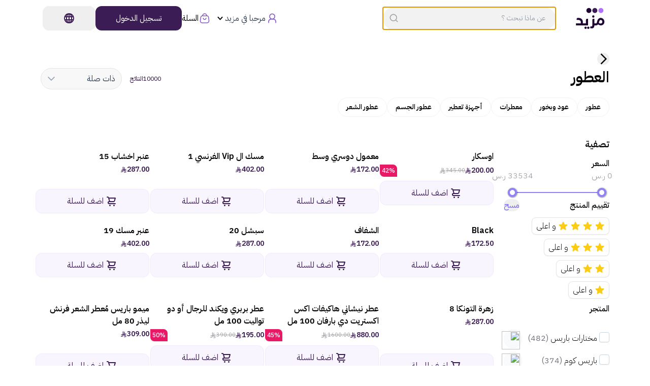

--- FILE ---
content_type: text/html;charset=utf-8
request_url: https://mazeed.sa/categories/32270814317380632
body_size: 89495
content:
<!DOCTYPE html><html  lang="ar" dir="rtl" data-capo=""><head><meta charset="utf-8">
<meta name="viewport" content="width=device-width, initial-scale=1, maximum-scale=1, user-scalable=no">
<title>العطور - تسوق بمتعة مع مزيد</title>
<link rel="preconnect" href="https://fonts.googleapis.com" crossorigin="anonymous">
<link rel="preconnect" href="https://fonts.gstatic.com" crossorigin="anonymous">
<link rel="preconnect" href="https://media.zid.store" crossorigin="anonymous">
<link rel="stylesheet" href="https://fonts.googleapis.com/css2?family=IBM+Plex+Sans+Arabic:wght@100;200;300;400;500;600;700&display=swap" media="print" onload="this.media='all'">
<style>*,:after,:before{--tw-border-spacing-x:0;--tw-border-spacing-y:0;--tw-translate-x:0;--tw-translate-y:0;--tw-rotate:0;--tw-skew-x:0;--tw-skew-y:0;--tw-scale-x:1;--tw-scale-y:1;--tw-pan-x: ;--tw-pan-y: ;--tw-pinch-zoom: ;--tw-scroll-snap-strictness:proximity;--tw-gradient-from-position: ;--tw-gradient-via-position: ;--tw-gradient-to-position: ;--tw-ordinal: ;--tw-slashed-zero: ;--tw-numeric-figure: ;--tw-numeric-spacing: ;--tw-numeric-fraction: ;--tw-ring-inset: ;--tw-ring-offset-width:0px;--tw-ring-offset-color:#fff;--tw-ring-color:rgba(59,130,246,.5);--tw-ring-offset-shadow:0 0 #0000;--tw-ring-shadow:0 0 #0000;--tw-shadow:0 0 #0000;--tw-shadow-colored:0 0 #0000;--tw-blur: ;--tw-brightness: ;--tw-contrast: ;--tw-grayscale: ;--tw-hue-rotate: ;--tw-invert: ;--tw-saturate: ;--tw-sepia: ;--tw-drop-shadow: ;--tw-backdrop-blur: ;--tw-backdrop-brightness: ;--tw-backdrop-contrast: ;--tw-backdrop-grayscale: ;--tw-backdrop-hue-rotate: ;--tw-backdrop-invert: ;--tw-backdrop-opacity: ;--tw-backdrop-saturate: ;--tw-backdrop-sepia: ;--tw-contain-size: ;--tw-contain-layout: ;--tw-contain-paint: ;--tw-contain-style: }::backdrop{--tw-border-spacing-x:0;--tw-border-spacing-y:0;--tw-translate-x:0;--tw-translate-y:0;--tw-rotate:0;--tw-skew-x:0;--tw-skew-y:0;--tw-scale-x:1;--tw-scale-y:1;--tw-pan-x: ;--tw-pan-y: ;--tw-pinch-zoom: ;--tw-scroll-snap-strictness:proximity;--tw-gradient-from-position: ;--tw-gradient-via-position: ;--tw-gradient-to-position: ;--tw-ordinal: ;--tw-slashed-zero: ;--tw-numeric-figure: ;--tw-numeric-spacing: ;--tw-numeric-fraction: ;--tw-ring-inset: ;--tw-ring-offset-width:0px;--tw-ring-offset-color:#fff;--tw-ring-color:rgba(59,130,246,.5);--tw-ring-offset-shadow:0 0 #0000;--tw-ring-shadow:0 0 #0000;--tw-shadow:0 0 #0000;--tw-shadow-colored:0 0 #0000;--tw-blur: ;--tw-brightness: ;--tw-contrast: ;--tw-grayscale: ;--tw-hue-rotate: ;--tw-invert: ;--tw-saturate: ;--tw-sepia: ;--tw-drop-shadow: ;--tw-backdrop-blur: ;--tw-backdrop-brightness: ;--tw-backdrop-contrast: ;--tw-backdrop-grayscale: ;--tw-backdrop-hue-rotate: ;--tw-backdrop-invert: ;--tw-backdrop-opacity: ;--tw-backdrop-saturate: ;--tw-backdrop-sepia: ;--tw-contain-size: ;--tw-contain-layout: ;--tw-contain-paint: ;--tw-contain-style: }/*! tailwindcss v3.4.12 | MIT License | https://tailwindcss.com*/*,:after,:before{border:0 solid #e5e7eb;box-sizing:border-box}:after,:before{--tw-content:""}:host,html{line-height:1.5;-webkit-text-size-adjust:100%;font-family:ui-sans-serif,system-ui,sans-serif,Apple Color Emoji,Segoe UI Emoji,Segoe UI Symbol,Noto Color Emoji;font-feature-settings:normal;font-variation-settings:normal;-moz-tab-size:4;-o-tab-size:4;tab-size:4;-webkit-tap-highlight-color:transparent}body{line-height:inherit;margin:0}hr{border-top-width:1px;color:inherit;height:0}abbr:where([title]){-webkit-text-decoration:underline dotted;text-decoration:underline dotted}h1,h2,h3,h4,h5,h6{font-size:inherit;font-weight:inherit}a{color:inherit;text-decoration:inherit}b,strong{font-weight:bolder}code,kbd,pre,samp{font-family:ui-monospace,SFMono-Regular,Menlo,Monaco,Consolas,Liberation Mono,Courier New,monospace;font-feature-settings:normal;font-size:1em;font-variation-settings:normal}small{font-size:80%}sub,sup{font-size:75%;line-height:0;position:relative;vertical-align:baseline}sub{bottom:-.25em}sup{top:-.5em}table{border-collapse:collapse;border-color:inherit;text-indent:0}button,input,optgroup,select,textarea{color:inherit;font-family:inherit;font-feature-settings:inherit;font-size:100%;font-variation-settings:inherit;font-weight:inherit;letter-spacing:inherit;line-height:inherit;margin:0;padding:0}button,select{text-transform:none}button,input:where([type=button]),input:where([type=reset]),input:where([type=submit]){-webkit-appearance:button;background-color:transparent;background-image:none}:-moz-focusring{outline:auto}:-moz-ui-invalid{box-shadow:none}progress{vertical-align:baseline}::-webkit-inner-spin-button,::-webkit-outer-spin-button{height:auto}[type=search]{-webkit-appearance:textfield;outline-offset:-2px}::-webkit-search-decoration{-webkit-appearance:none}::-webkit-file-upload-button{-webkit-appearance:button;font:inherit}summary{display:list-item}blockquote,dd,dl,figure,h1,h2,h3,h4,h5,h6,hr,p,pre{margin:0}fieldset{margin:0}fieldset,legend{padding:0}menu,ol,ul{list-style:none;margin:0;padding:0}dialog{padding:0}textarea{resize:vertical}input::-moz-placeholder,textarea::-moz-placeholder{color:#9ca3af;opacity:1}input::placeholder,textarea::placeholder{color:#9ca3af;opacity:1}[role=button],button{cursor:pointer}:disabled{cursor:default}audio,canvas,embed,iframe,img,object,svg,video{display:block;vertical-align:middle}img,video{height:auto;max-width:100%}[hidden]{display:none}.container{margin-left:auto;margin-right:auto;padding-left:1rem;padding-right:1rem;width:100%}@media (min-width:640px){.container{max-width:640px;padding-left:2rem;padding-right:2rem}}@media (min-width:768px){.container{max-width:768px}}@media (min-width:1024px){.container{max-width:1024px;padding-left:4rem;padding-right:4rem}}@media (min-width:1280px){.container{max-width:1280px;padding-left:5rem;padding-right:5rem}}@media (min-width:1536px){.container{max-width:1536px;padding-left:8rem;padding-right:8rem}}.btn{border-radius:.75rem;padding:.75rem 2.5rem;transition-duration:.15s;transition-property:all;transition-timing-function:cubic-bezier(.4,0,.2,1)}.btn:disabled{border-width:0;--tw-bg-opacity:1;--tw-text-opacity:1;color:rgb(255 255 255/var(--tw-text-opacity))}.btn:disabled,.btn:hover:disabled{background-color:rgb(203 213 225/var(--tw-bg-opacity))}.btn:hover:disabled{--tw-bg-opacity:1}.btn-primary{border-radius:.75rem;padding:.75rem 2.5rem;transition-duration:.15s;transition-property:all;transition-timing-function:cubic-bezier(.4,0,.2,1)}.btn-primary:disabled{border-width:0;--tw-bg-opacity:1;background-color:rgb(203 213 225/var(--tw-bg-opacity));--tw-text-opacity:1;color:rgb(255 255 255/var(--tw-text-opacity))}.btn-primary:hover:disabled{--tw-bg-opacity:1;background-color:rgb(203 213 225/var(--tw-bg-opacity))}.btn-primary{--tw-bg-opacity:1;--tw-text-opacity:1;color:rgb(255 255 255/var(--tw-text-opacity))}.btn-primary,.btn-primary:hover{background-color:rgb(60 28 84/var(--tw-bg-opacity))}.btn-primary:hover{--tw-bg-opacity:1}.pointer-events-none{pointer-events:none}.\!visible{visibility:visible!important}.visible{visibility:visible}.fixed{position:fixed}.absolute{position:absolute}.relative{position:relative}.sticky{position:sticky}.inset-0{inset:0}.inset-x-0{left:0;right:0}.inset-y-0{bottom:0;top:0}.\!-right-2{right:-.5rem!important}.\!top-\[80px\]{top:80px!important}.-bottom-2{bottom:-.5rem}.-left-3{left:-.75rem}.-right-3{right:-.75rem}.-top-1{top:-.25rem}.-top-2{top:-.5rem}.-top-4{top:-1rem}.-top-7{top:-1.75rem}.bottom-0{bottom:0}.bottom-2{bottom:.5rem}.bottom-4{bottom:1rem}.end-0{inset-inline-end:0}.end-2{inset-inline-end:.5rem}.end-4{inset-inline-end:1rem}.left-0{left:0}.left-1\/2{left:50%}.left-2\.5{left:.625rem}.left-3{left:.75rem}.left-4{left:1rem}.left-\[-5px\]{left:-5px}.left-\[44px\]{left:44px}.left-\[50px\]{left:50px}.left-\[60px\]{left:60px}.left-\[66px\]{left:66px}.right-0{right:0}.right-3{right:.75rem}.right-4{right:1rem}.right-\[-5px\]{right:-5px}.right-\[44px\]{right:44px}.right-\[50px\]{right:50px}.right-\[60px\]{right:60px}.right-\[66px\]{right:66px}.right-\[unset\]{right:unset}.start-2{inset-inline-start:.5rem}.start-7{inset-inline-start:1.75rem}.top-0{top:0}.top-1\.5{top:.375rem}.top-1\/2{top:50%}.top-10{top:2.5rem}.top-14{top:3.5rem}.top-2{top:.5rem}.top-24{top:6rem}.top-3{top:.75rem}.top-4{top:1rem}.top-5{top:1.25rem}.top-\[20px\]{top:20px}.top-\[42px\]{top:42px}.\!z-50,.\!z-\[50\]{z-index:50!important}.z-10{z-index:10}.z-20{z-index:20}.z-30{z-index:30}.z-40{z-index:40}.z-50{z-index:50}.z-\[100\]{z-index:100}.z-\[60\]{z-index:60}.z-\[9999\]{z-index:9999}.z-\[999\]{z-index:999}.col-span-2{grid-column:span 2/span 2}.col-span-3{grid-column:span 3/span 3}.col-span-4{grid-column:span 4/span 4}.col-span-5{grid-column:span 5/span 5}.\!m-0{margin:0!important}.m-0{margin:0}.m-10{margin:2.5rem}.m-2{margin:.5rem}.m-3{margin:.75rem}.m-5{margin:1.25rem}.m-auto{margin:auto}.-mx-1{margin-left:-.25rem;margin-right:-.25rem}.-mx-2{margin-left:-.5rem;margin-right:-.5rem}.-mx-6{margin-left:-1.5rem;margin-right:-1.5rem}.-my-16{margin-bottom:-4rem;margin-top:-4rem}.mx-0\.5{margin-left:.125rem;margin-right:.125rem}.mx-1{margin-left:.25rem;margin-right:.25rem}.mx-1\.5{margin-left:.375rem;margin-right:.375rem}.mx-2{margin-left:.5rem;margin-right:.5rem}.mx-3{margin-left:.75rem;margin-right:.75rem}.mx-4{margin-left:1rem;margin-right:1rem}.mx-6{margin-left:1.5rem;margin-right:1.5rem}.mx-\[2rem\]{margin-left:2rem;margin-right:2rem}.mx-\[3vw\]{margin-left:3vw;margin-right:3vw}.mx-auto{margin-left:auto;margin-right:auto}.my-1{margin-bottom:.25rem;margin-top:.25rem}.my-1\.5{margin-bottom:.375rem;margin-top:.375rem}.my-10{margin-bottom:2.5rem;margin-top:2.5rem}.my-12{margin-bottom:3rem;margin-top:3rem}.my-2{margin-bottom:.5rem;margin-top:.5rem}.my-3{margin-bottom:.75rem;margin-top:.75rem}.my-3\.5{margin-bottom:.875rem;margin-top:.875rem}.my-4{margin-bottom:1rem;margin-top:1rem}.my-5{margin-bottom:1.25rem;margin-top:1.25rem}.my-6{margin-bottom:1.5rem;margin-top:1.5rem}.my-8{margin-bottom:2rem;margin-top:2rem}.\!mb-0{margin-bottom:0!important}.\!mb-3{margin-bottom:.75rem!important}.\!mt-1{margin-top:.25rem!important}.-mb-1{margin-bottom:-.25rem}.-me-3{margin-inline-end:-.75rem}.-mt-6{margin-top:-1.5rem}.mb-0{margin-bottom:0}.mb-1{margin-bottom:.25rem}.mb-1\.5{margin-bottom:.375rem}.mb-10{margin-bottom:2.5rem}.mb-12{margin-bottom:3rem}.mb-16{margin-bottom:4rem}.mb-2{margin-bottom:.5rem}.mb-3{margin-bottom:.75rem}.mb-4{margin-bottom:1rem}.mb-5{margin-bottom:1.25rem}.mb-6{margin-bottom:1.5rem}.mb-8{margin-bottom:2rem}.mb-9{margin-bottom:2.25rem}.ml-3{margin-left:.75rem}.mr-4{margin-right:1rem}.mt-0{margin-top:0}.mt-0\.5{margin-top:.125rem}.mt-1{margin-top:.25rem}.mt-1\.5{margin-top:.375rem}.mt-10{margin-top:2.5rem}.mt-12{margin-top:3rem}.mt-14{margin-top:3.5rem}.mt-2{margin-top:.5rem}.mt-2\.5{margin-top:.625rem}.mt-3{margin-top:.75rem}.mt-32{margin-top:8rem}.mt-4{margin-top:1rem}.mt-5{margin-top:1.25rem}.mt-6{margin-top:1.5rem}.mt-8{margin-top:2rem}.mt-auto{margin-top:auto}.block{display:block}.\!inline-block{display:inline-block!important}.inline-block{display:inline-block}.\!flex{display:flex!important}.flex{display:flex}.inline-flex{display:inline-flex}.grid{display:grid}.\!hidden{display:none!important}.hidden{display:none}.aspect-square{aspect-ratio:1/1}.\!h-14{height:3.5rem!important}.\!h-6{height:1.5rem!important}.\!h-\[80px\]{height:80px!important}.\!h-full{height:100%!important}.\!h-screen{height:100vh!important}.h-0{height:0}.h-10{height:2.5rem}.h-12{height:3rem}.h-14{height:3.5rem}.h-16{height:4rem}.h-2{height:.5rem}.h-2\.5{height:.625rem}.h-20{height:5rem}.h-24{height:6rem}.h-28{height:7rem}.h-3{height:.75rem}.h-32{height:8rem}.h-36{height:9rem}.h-4{height:1rem}.h-40{height:10rem}.h-44{height:11rem}.h-48{height:12rem}.h-5{height:1.25rem}.h-6{height:1.5rem}.h-60{height:15rem}.h-64{height:16rem}.h-7{height:1.75rem}.h-8{height:2rem}.h-9{height:2.25rem}.h-96{height:24rem}.h-\[148px\]{height:148px}.h-\[18px\]{height:18px}.h-\[200px\]{height:200px}.h-\[270px\]{height:270px}.h-\[2px\]{height:2px}.h-\[300px\]{height:300px}.h-\[35vh\]{height:35vh}.h-\[36px\]{height:36px}.h-\[42px\]{height:42px}.h-\[438px\]{height:438px}.h-\[48px\]{height:48px}.h-\[50px\]{height:50px}.h-\[60px\]{height:60px}.h-\[67px\]{height:67px}.h-\[70vh\]{height:70vh}.h-\[76px\]{height:76px}.h-\[80px\]{height:80px}.h-\[80vh\]{height:80vh}.h-\[90\%\]{height:90%}.h-\[calc\(65vh_-_150px\)\]{height:calc(65vh - 150px)}.h-auto{height:auto}.h-full{height:100%}.h-screen{height:100vh}.\!max-h-full{max-height:100%!important}.max-h-80{max-height:20rem}.max-h-\[400px\]{max-height:400px}.min-h-\[auto\]{min-height:auto}.min-h-\[calc\(100vh_-_240px\)\]{min-height:calc(100vh - 240px)}.min-h-screen{min-height:100vh}.\!w-6{width:1.5rem!important}.\!w-\[200px\]{width:200px!important}.\!w-\[89\%\]{width:89%!important}.\!w-full{width:100%!important}.w-1\/2{width:50%}.w-1\/3{width:33.333333%}.w-1\/4{width:25%}.w-10{width:2.5rem}.w-10\/12{width:83.333333%}.w-11{width:2.75rem}.w-11\/12{width:91.666667%}.w-12{width:3rem}.w-14{width:3.5rem}.w-16{width:4rem}.w-2{width:.5rem}.w-2\/3{width:66.666667%}.w-2\/4{width:50%}.w-20{width:5rem}.w-22{width:5.5rem}.w-24{width:6rem}.w-28{width:7rem}.w-3{width:.75rem}.w-3\/4{width:75%}.w-3\/5{width:60%}.w-32{width:8rem}.w-4{width:1rem}.w-4\/5{width:80%}.w-40{width:10rem}.w-48{width:12rem}.w-5{width:1.25rem}.w-5\/6{width:83.333333%}.w-6{width:1.5rem}.w-64{width:16rem}.w-7{width:1.75rem}.w-8{width:2rem}.w-80{width:20rem}.w-9{width:2.25rem}.w-\[136px\]{width:136px}.w-\[148px\]{width:148px}.w-\[160px\]{width:160px}.w-\[18px\]{width:18px}.w-\[196px\]{width:196px}.w-\[200px\]{width:200px}.w-\[280px\]{width:280px}.w-\[300px\]{width:300px}.w-\[358px\]{width:358px}.w-\[36px\]{width:36px}.w-\[422px\]{width:422px}.w-\[438px\]{width:438px}.w-\[450px\]{width:450px}.w-\[48px\]{width:48px}.w-\[50\%\]{width:50%}.w-\[6px\]{width:6px}.w-\[70\%\]{width:70%}.w-\[76px\]{width:76px}.w-\[80px\]{width:80px}.w-\[90\%\]{width:90%}.w-\[92\%\]{width:92%}.w-\[94\%\]{width:94%}.w-\[94vw\]{width:94vw}.w-\[calc\(100\%_-_158px\)\]{width:calc(100% - 158px)}.w-\[calc\(calc\(100\%\/2\)_-_10px\)\]{width:calc(50% - 10px)}.w-auto{width:auto}.w-full{width:100%}.w-screen{width:100vw}.min-w-16{min-width:4rem}.min-w-36{min-width:9rem}.min-w-4{min-width:1rem}.min-w-\[136px\]{min-width:136px}.min-w-full{min-width:100%}.max-w-\[200px\]{max-width:200px}.max-w-\[25ch\]{max-width:25ch}.max-w-\[90\%\]{max-width:90%}.max-w-full{max-width:100%}.max-w-lg{max-width:32rem}.max-w-md{max-width:28rem}.max-w-screen-sm{max-width:640px}.\!flex-\[unset\]{flex:unset!important}.flex-1{flex:1 1 0%}.flex-\[2\]{flex:2}.flex-\[3\]{flex:3}.flex-shrink-0,.shrink-0{flex-shrink:0}.grow,.grow-\[1\]{flex-grow:1}.grow-\[2\.5\]{flex-grow:2.5}.grow-\[3\.5\]{flex-grow:3.5}.grow-\[5\]{flex-grow:5}.basis-16{flex-basis:4rem}.origin-\[0_0\]{transform-origin:0 0}.origin-top-right{transform-origin:top right}.-translate-x-1\/2{--tw-translate-x:-50%}.-translate-x-1\/2,.-translate-y-1\/2{transform:translate(var(--tw-translate-x),var(--tw-translate-y)) rotate(var(--tw-rotate)) skewX(var(--tw-skew-x)) skewY(var(--tw-skew-y)) scaleX(var(--tw-scale-x)) scaleY(var(--tw-scale-y))}.-translate-y-1\/2{--tw-translate-y:-50%}.translate-x-0{--tw-translate-x:0px}.translate-x-0,.translate-x-5{transform:translate(var(--tw-translate-x),var(--tw-translate-y)) rotate(var(--tw-rotate)) skewX(var(--tw-skew-x)) skewY(var(--tw-skew-y)) scaleX(var(--tw-scale-x)) scaleY(var(--tw-scale-y))}.translate-x-5{--tw-translate-x:1.25rem}.translate-x-\[-100\%\]{--tw-translate-x:-100%}.-rotate-90,.translate-x-\[-100\%\]{transform:translate(var(--tw-translate-x),var(--tw-translate-y)) rotate(var(--tw-rotate)) skewX(var(--tw-skew-x)) skewY(var(--tw-skew-y)) scaleX(var(--tw-scale-x)) scaleY(var(--tw-scale-y))}.-rotate-90{--tw-rotate:-90deg}.rotate-180{--tw-rotate:180deg}.rotate-180,.rotate-\[270deg\]{transform:translate(var(--tw-translate-x),var(--tw-translate-y)) rotate(var(--tw-rotate)) skewX(var(--tw-skew-x)) skewY(var(--tw-skew-y)) scaleX(var(--tw-scale-x)) scaleY(var(--tw-scale-y))}.rotate-\[270deg\]{--tw-rotate:270deg}.scale-100{--tw-scale-x:1;--tw-scale-y:1}.scale-100,.scale-95{transform:translate(var(--tw-translate-x),var(--tw-translate-y)) rotate(var(--tw-rotate)) skewX(var(--tw-skew-x)) skewY(var(--tw-skew-y)) scaleX(var(--tw-scale-x)) scaleY(var(--tw-scale-y))}.scale-95{--tw-scale-x:.95;--tw-scale-y:.95}.scale-\[1\.2\]{--tw-scale-x:1.2;--tw-scale-y:1.2}.scale-\[1\.2\],.scale-x-\[-1\]{transform:translate(var(--tw-translate-x),var(--tw-translate-y)) rotate(var(--tw-rotate)) skewX(var(--tw-skew-x)) skewY(var(--tw-skew-y)) scaleX(var(--tw-scale-x)) scaleY(var(--tw-scale-y))}.scale-x-\[-1\]{--tw-scale-x:-1}.transform{transform:translate(var(--tw-translate-x),var(--tw-translate-y)) rotate(var(--tw-rotate)) skewX(var(--tw-skew-x)) skewY(var(--tw-skew-y)) scaleX(var(--tw-scale-x)) scaleY(var(--tw-scale-y))}.\!animate-none{animation:none!important}@keyframes fadeIn{0%{display:none;opacity:0}to{display:block;opacity:1}}.animate-fadeIn{animation:fadeIn .5s ease-in-out forwards}@keyframes fadeOut{0%{display:block;opacity:1}to{display:none;opacity:0}}.animate-fadeOut{animation:fadeOut .5s ease-in-out forwards}@keyframes pulse{50%{opacity:.5}}.animate-pulse{animation:pulse 2s cubic-bezier(.4,0,.6,1) infinite}@keyframes spin{to{transform:rotate(1turn)}}.animate-spin{animation:spin 1s linear infinite}.\!cursor-auto{cursor:auto!important}.\!cursor-default{cursor:default!important}.cursor-default{cursor:default}.cursor-pointer{cursor:pointer}.select-none{-webkit-user-select:none;-moz-user-select:none;user-select:none}.resize-none{resize:none}.snap-x{scroll-snap-type:x var(--tw-scroll-snap-strictness)}.snap-mandatory{--tw-scroll-snap-strictness:mandatory}.snap-start{scroll-snap-align:start}.snap-normal{scroll-snap-stop:normal}.list-decimal{list-style-type:decimal}.list-disc{list-style-type:disc}.auto-cols-\[112px\]{grid-auto-columns:112px}.grid-flow-row{grid-auto-flow:row}.grid-flow-col{grid-auto-flow:column}.grid-cols-1{grid-template-columns:repeat(1,minmax(0,1fr))}.grid-cols-2{grid-template-columns:repeat(2,minmax(0,1fr))}.grid-cols-3{grid-template-columns:repeat(3,minmax(0,1fr))}.grid-cols-5{grid-template-columns:repeat(5,minmax(0,1fr))}.grid-cols-6{grid-template-columns:repeat(6,minmax(0,1fr))}.grid-rows-2{grid-template-rows:repeat(2,minmax(0,1fr))}.flex-row{flex-direction:row}.flex-row-reverse{flex-direction:row-reverse}.flex-col{flex-direction:column}.flex-col-reverse{flex-direction:column-reverse}.flex-wrap{flex-wrap:wrap}.flex-nowrap{flex-wrap:nowrap}.content-center{align-content:center}.items-start{align-items:flex-start}.items-end{align-items:flex-end}.\!items-center{align-items:center!important}.items-center{align-items:center}.justify-start{justify-content:flex-start}.\!justify-end{justify-content:flex-end!important}.justify-end{justify-content:flex-end}.justify-center{justify-content:center}.\!justify-between{justify-content:space-between!important}.justify-between{justify-content:space-between}.justify-items-center{justify-items:center}.\!gap-0{gap:0!important}.\!gap-2{gap:.5rem!important}.gap-0{gap:0}.gap-0\.5{gap:.125rem}.gap-1{gap:.25rem}.gap-1\.5{gap:.375rem}.gap-10{gap:2.5rem}.gap-12{gap:3rem}.gap-14{gap:3.5rem}.gap-16{gap:4rem}.gap-2{gap:.5rem}.gap-2\.5{gap:.625rem}.gap-20{gap:5rem}.gap-24{gap:6rem}.gap-3{gap:.75rem}.gap-3\.5{gap:.875rem}.gap-32{gap:8rem}.gap-4{gap:1rem}.gap-5{gap:1.25rem}.gap-6{gap:1.5rem}.gap-8{gap:2rem}.gap-9{gap:2.25rem}.gap-\[20px\]{gap:20px}.gap-x-2{-moz-column-gap:.5rem;column-gap:.5rem}.gap-x-3{-moz-column-gap:.75rem;column-gap:.75rem}.gap-x-5{-moz-column-gap:1.25rem;column-gap:1.25rem}.gap-y-10{row-gap:2.5rem}.gap-y-3{row-gap:.75rem}.gap-y-8{row-gap:2rem}.space-y-2>:not([hidden])~:not([hidden]){--tw-space-y-reverse:0;margin-bottom:calc(.5rem*var(--tw-space-y-reverse));margin-top:calc(.5rem*(1 - var(--tw-space-y-reverse)))}.space-y-4>:not([hidden])~:not([hidden]){--tw-space-y-reverse:0;margin-bottom:calc(1rem*var(--tw-space-y-reverse));margin-top:calc(1rem*(1 - var(--tw-space-y-reverse)))}.self-start{align-self:flex-start}.self-end{align-self:flex-end}.self-center{align-self:center}.overflow-hidden{overflow:hidden}.overflow-visible{overflow:visible}.overflow-scroll{overflow:scroll}.overflow-x-auto{overflow-x:auto}.overflow-y-auto{overflow-y:auto}.overflow-x-hidden{overflow-x:hidden}.\!overflow-y-hidden{overflow-y:hidden!important}.overflow-x-scroll{overflow-x:scroll}.\!overflow-y-scroll{overflow-y:scroll!important}.overflow-y-scroll{overflow-y:scroll}.truncate{overflow:hidden;white-space:nowrap}.text-ellipsis,.truncate{text-overflow:ellipsis}.whitespace-nowrap{white-space:nowrap}.whitespace-pre-line{white-space:pre-line}.break-words{overflow-wrap:break-word}.break-all{word-break:break-all}.\!rounded-2xl{border-radius:1rem!important}.\!rounded-3xl{border-radius:1.5rem!important}.\!rounded-full{border-radius:9999px!important}.\!rounded-lg{border-radius:.5rem!important}.\!rounded-md{border-radius:.375rem!important}.\!rounded-xl{border-radius:.75rem!important}.rounded{border-radius:.25rem}.rounded-2xl{border-radius:1rem}.rounded-3xl{border-radius:1.5rem}.rounded-full{border-radius:9999px}.rounded-lg{border-radius:.5rem}.rounded-md{border-radius:.375rem}.rounded-none{border-radius:0}.rounded-sm{border-radius:.125rem}.rounded-xl{border-radius:.75rem}.\!rounded-b-lg{border-bottom-left-radius:.5rem!important;border-bottom-right-radius:.5rem!important}.\!rounded-b-none{border-bottom-left-radius:0!important;border-bottom-right-radius:0!important}.rounded-b-none{border-bottom-left-radius:0;border-bottom-right-radius:0}.rounded-b-xl{border-bottom-left-radius:.75rem;border-bottom-right-radius:.75rem}.rounded-bl-lg{border-bottom-left-radius:.5rem}.rounded-es-lg{border-end-start-radius:.5rem}.rounded-se-lg{border-start-end-radius:.5rem}.rounded-tr-lg{border-top-right-radius:.5rem}.\!border{border-width:1px!important}.border{border-width:1px}.border-0{border-width:0}.border-2{border-width:2px}.border-4{border-width:4px}.border-8{border-width:8px}.border-\[3px\]{border-width:3px}.\!border-b-0{border-bottom-width:0!important}.border-b{border-bottom-width:1px}.border-b-2{border-bottom-width:2px}.border-l{border-left-width:1px}.border-t{border-top-width:1px}.border-t-0{border-top-width:0}.border-solid{border-style:solid}.border-dashed{border-style:dashed}.border-none{border-style:none}.\!border-amber-200{--tw-border-opacity:1!important;border-color:rgb(253 230 138/var(--tw-border-opacity))!important}.\!border-neutral-100{--tw-border-opacity:1!important;border-color:rgb(242 242 242/var(--tw-border-opacity))!important}.\!border-neutral-200{--tw-border-opacity:1!important;border-color:rgb(228 228 229/var(--tw-border-opacity))!important}.\!border-neutral-400\/50{border-color:hsla(264,3%,64%,.5)!important}.\!border-pink-600{--tw-border-opacity:1!important;border-color:rgb(219 39 119/var(--tw-border-opacity))!important}.\!border-primary-400{--tw-border-opacity:1!important;border-color:rgb(168 163 174/var(--tw-border-opacity))!important}.\!border-purpuru-300,.\!border-purpuru-400{--tw-border-opacity:1!important;border-color:rgb(172 161 248/var(--tw-border-opacity))!important}.\!border-zinc-100{--tw-border-opacity:1!important;border-color:rgb(244 244 245/var(--tw-border-opacity))!important}.border-black{--tw-border-opacity:1;border-color:rgb(0 0 0/var(--tw-border-opacity))}.border-blue-200{--tw-border-opacity:1;border-color:rgb(191 219 254/var(--tw-border-opacity))}.border-gray-100{--tw-border-opacity:1;border-color:rgb(243 244 246/var(--tw-border-opacity))}.border-gray-200{--tw-border-opacity:1;border-color:rgb(229 231 235/var(--tw-border-opacity))}.border-indigo-100{--tw-border-opacity:1;border-color:rgb(224 231 255/var(--tw-border-opacity))}.border-neutral-100{--tw-border-opacity:1;border-color:rgb(242 242 242/var(--tw-border-opacity))}.border-neutral-200{--tw-border-opacity:1;border-color:rgb(228 228 229/var(--tw-border-opacity))}.border-neutral-300{--tw-border-opacity:1;border-color:rgb(198 198 200/var(--tw-border-opacity))}.border-neutral-400{--tw-border-opacity:1;border-color:rgb(163 161 166/var(--tw-border-opacity))}.border-neutral-50{--tw-border-opacity:1;border-color:rgb(248 248 248/var(--tw-border-opacity))}.border-orange-200{--tw-border-opacity:1;border-color:rgb(254 215 170/var(--tw-border-opacity))}.border-primary{--tw-border-opacity:1;border-color:rgb(60 28 84/var(--tw-border-opacity))}.border-primary-200{--tw-border-opacity:1;border-color:rgb(230 228 231/var(--tw-border-opacity))}.border-primary-300{--tw-border-opacity:1;border-color:rgb(201 198 205/var(--tw-border-opacity))}.border-primary-400{--tw-border-opacity:1;border-color:rgb(168 163 174/var(--tw-border-opacity))}.border-primary-50{--tw-border-opacity:1;border-color:rgb(248 248 248/var(--tw-border-opacity))}.border-primary-500{--tw-border-opacity:1;border-color:rgb(126 117 137/var(--tw-border-opacity))}.border-primary-700{--tw-border-opacity:1;border-color:rgb(54 25 75/var(--tw-border-opacity))}.border-purpuru-100{--tw-border-opacity:1;border-color:rgb(227 224 253/var(--tw-border-opacity))}.border-purpuru-300{--tw-border-opacity:1;border-color:rgb(172 161 248/var(--tw-border-opacity))}.border-purpuru-50{--tw-border-opacity:1;border-color:rgb(241 239 254/var(--tw-border-opacity))}.border-purpuru-500{--tw-border-opacity:1;border-color:rgb(144 129 246/var(--tw-border-opacity))}.border-red-200{--tw-border-opacity:1;border-color:rgb(254 202 202/var(--tw-border-opacity))}.border-red-400{--tw-border-opacity:1;border-color:rgb(248 113 113/var(--tw-border-opacity))}.border-red-500{--tw-border-opacity:1;border-color:rgb(239 68 68/var(--tw-border-opacity))}.border-secondary-200{--tw-border-opacity:1;border-color:rgb(241 234 255/var(--tw-border-opacity))}.border-slate-100{--tw-border-opacity:1;border-color:rgb(241 245 249/var(--tw-border-opacity))}.border-stone-100{--tw-border-opacity:1;border-color:rgb(245 245 244/var(--tw-border-opacity))}.border-transparent{border-color:transparent}.border-wellowp-100{--tw-border-opacity:1;border-color:rgb(248 245 255/var(--tw-border-opacity))}.border-wellowp-400{--tw-border-opacity:1;border-color:rgb(210 184 255/var(--tw-border-opacity))}.border-white{--tw-border-opacity:1;border-color:rgb(255 255 255/var(--tw-border-opacity))}.border-zinc-100{--tw-border-opacity:1;border-color:rgb(244 244 245/var(--tw-border-opacity))}.border-zinc-100\/50{border-color:hsla(240,5%,96%,.5)}.border-zinc-300{--tw-border-opacity:1;border-color:rgb(212 212 216/var(--tw-border-opacity))}.border-t-transparent{border-top-color:transparent}.border-opacity-5{--tw-border-opacity:0.05}.\!bg-amber-50{--tw-bg-opacity:1!important;background-color:rgb(255 251 235/var(--tw-bg-opacity))!important}.\!bg-emerald-50{--tw-bg-opacity:1!important;background-color:rgb(236 253 245/var(--tw-bg-opacity))!important}.\!bg-neutral-100{--tw-bg-opacity:1!important;background-color:rgb(242 242 242/var(--tw-bg-opacity))!important}.\!bg-neutral-300\/40{background-color:hsla(240,2%,78%,.4)!important}.\!bg-neutral-50{--tw-bg-opacity:1!important;background-color:rgb(248 248 248/var(--tw-bg-opacity))!important}.\!bg-pink-100{--tw-bg-opacity:1!important;background-color:rgb(252 231 243/var(--tw-bg-opacity))!important}.\!bg-primary{--tw-bg-opacity:1!important;background-color:rgb(60 28 84/var(--tw-bg-opacity))!important}.\!bg-primary-100{--tw-bg-opacity:1!important;background-color:rgb(243 242 243/var(--tw-bg-opacity))!important}.\!bg-primary-300{--tw-bg-opacity:1!important;background-color:rgb(201 198 205/var(--tw-bg-opacity))!important}.\!bg-purpuru-300{--tw-bg-opacity:1!important;background-color:rgb(172 161 248/var(--tw-bg-opacity))!important}.\!bg-purpuru-50{--tw-bg-opacity:1!important;background-color:rgb(241 239 254/var(--tw-bg-opacity))!important}.\!bg-transparent{background-color:transparent!important}.\!bg-white{--tw-bg-opacity:1!important;background-color:rgb(255 255 255/var(--tw-bg-opacity))!important}.\!bg-zinc-100{--tw-bg-opacity:1!important;background-color:rgb(244 244 245/var(--tw-bg-opacity))!important}.\!bg-zinc-200\/50{background-color:hsla(240,6%,90%,.5)!important}.bg-\[\#25d366\]{--tw-bg-opacity:1;background-color:rgb(37 211 102/var(--tw-bg-opacity))}.bg-\[\#FBF0BF\]{--tw-bg-opacity:1;background-color:rgb(251 240 191/var(--tw-bg-opacity))}.bg-\[\#FFF9F5\]{--tw-bg-opacity:1;background-color:rgb(255 249 245/var(--tw-bg-opacity))}.bg-amber-100{--tw-bg-opacity:1;background-color:rgb(254 243 199/var(--tw-bg-opacity))}.bg-black\/40{background-color:rgba(0,0,0,.4)}.bg-black\/80{background-color:rgba(0,0,0,.8)}.bg-blue-50{--tw-bg-opacity:1;background-color:rgb(239 246 255/var(--tw-bg-opacity))}.bg-buru-50{--tw-bg-opacity:1;background-color:rgb(238 248 253/var(--tw-bg-opacity))}.bg-custom-slate{--tw-bg-opacity:1;background-color:rgb(246 246 246/var(--tw-bg-opacity))}.bg-emerald-100{--tw-bg-opacity:1;background-color:rgb(209 250 229/var(--tw-bg-opacity))}.bg-emerald-50{--tw-bg-opacity:1;background-color:rgb(236 253 245/var(--tw-bg-opacity))}.bg-emerald-500{--tw-bg-opacity:1;background-color:rgb(16 185 129/var(--tw-bg-opacity))}.bg-gray-100{--tw-bg-opacity:1;background-color:rgb(243 244 246/var(--tw-bg-opacity))}.bg-gray-200{--tw-bg-opacity:1;background-color:rgb(229 231 235/var(--tw-bg-opacity))}.bg-gray-300{--tw-bg-opacity:1;background-color:rgb(209 213 219/var(--tw-bg-opacity))}.bg-gray-50{--tw-bg-opacity:1;background-color:rgb(249 250 251/var(--tw-bg-opacity))}.bg-gray-500{--tw-bg-opacity:1;background-color:rgb(107 114 128/var(--tw-bg-opacity))}.bg-indigo-50{--tw-bg-opacity:1;background-color:rgb(238 242 255/var(--tw-bg-opacity))}.bg-neutral-100{--tw-bg-opacity:1;background-color:rgb(242 242 242/var(--tw-bg-opacity))}.bg-neutral-100\/40{background-color:hsla(0,0%,95%,.4)}.bg-neutral-100\/50{background-color:hsla(0,0%,95%,.5)}.bg-neutral-200{--tw-bg-opacity:1;background-color:rgb(228 228 229/var(--tw-bg-opacity))}.bg-neutral-25{--tw-bg-opacity:1;background-color:rgb(252 252 252/var(--tw-bg-opacity))}.bg-neutral-50{--tw-bg-opacity:1;background-color:rgb(248 248 248/var(--tw-bg-opacity))}.bg-neutral-500\/10{background-color:hsla(260,4%,46%,.1)}.bg-orange-50{--tw-bg-opacity:1;background-color:rgb(255 247 237/var(--tw-bg-opacity))}.bg-pink-100{--tw-bg-opacity:1;background-color:rgb(252 231 243/var(--tw-bg-opacity))}.bg-pink-600{--tw-bg-opacity:1;background-color:rgb(219 39 119/var(--tw-bg-opacity))}.bg-primary{--tw-bg-opacity:1;background-color:rgb(60 28 84/var(--tw-bg-opacity))}.bg-primary-100{--tw-bg-opacity:1;background-color:rgb(243 242 243/var(--tw-bg-opacity))}.bg-primary-200{--tw-bg-opacity:1;background-color:rgb(230 228 231/var(--tw-bg-opacity))}.bg-primary-300{--tw-bg-opacity:1;background-color:rgb(201 198 205/var(--tw-bg-opacity))}.bg-primary-50{--tw-bg-opacity:1;background-color:rgb(248 248 248/var(--tw-bg-opacity))}.bg-primary-500{--tw-bg-opacity:1;background-color:rgb(126 117 137/var(--tw-bg-opacity))}.bg-primary-900{--tw-bg-opacity:1;background-color:rgb(38 18 53/var(--tw-bg-opacity))}.bg-primary\/10{background-color:rgba(60,28,84,.1)}.bg-purpuru-400\/20{background-color:rgba(172,161,248,.2)}.bg-purpuru-50{--tw-bg-opacity:1;background-color:rgb(241 239 254/var(--tw-bg-opacity))}.bg-purpuru-50\/50{background-color:rgba(241,239,254,.5)}.bg-purpuru-500{--tw-bg-opacity:1;background-color:rgb(144 129 246/var(--tw-bg-opacity))}.bg-purpuru-600{--tw-bg-opacity:1;background-color:rgb(116 98 244/var(--tw-bg-opacity))}.bg-red-100{--tw-bg-opacity:1;background-color:rgb(254 226 226/var(--tw-bg-opacity))}.bg-red-50{--tw-bg-opacity:1;background-color:rgb(254 242 242/var(--tw-bg-opacity))}.bg-red-500{--tw-bg-opacity:1;background-color:rgb(239 68 68/var(--tw-bg-opacity))}.bg-red-600{--tw-bg-opacity:1;background-color:rgb(220 38 38/var(--tw-bg-opacity))}.bg-reddish-100{--tw-bg-opacity:1;background-color:rgb(255 217 222/var(--tw-bg-opacity))}.bg-reddish-500{--tw-bg-opacity:1;background-color:rgb(232 26 101/var(--tw-bg-opacity))}.bg-secondary-100{--tw-bg-opacity:1;background-color:rgb(248 245 255/var(--tw-bg-opacity))}.bg-secondary-200{--tw-bg-opacity:1;background-color:rgb(241 234 255/var(--tw-bg-opacity))}.bg-secondary-900{--tw-bg-opacity:1;background-color:rgb(110 72 161/var(--tw-bg-opacity))}.bg-sky-400{--tw-bg-opacity:1;background-color:rgb(56 189 248/var(--tw-bg-opacity))}.bg-sky-50{--tw-bg-opacity:1;background-color:rgb(240 249 255/var(--tw-bg-opacity))}.bg-sky-500{--tw-bg-opacity:1;background-color:rgb(14 165 233/var(--tw-bg-opacity))}.bg-transparent{background-color:transparent}.bg-wellowp-50{--tw-bg-opacity:1;background-color:rgb(251 249 255/var(--tw-bg-opacity))}.bg-wellowp-600{--tw-bg-opacity:1;background-color:rgb(174 114 255/var(--tw-bg-opacity))}.bg-white{--tw-bg-opacity:1;background-color:rgb(255 255 255/var(--tw-bg-opacity))}.bg-white\/20{background-color:hsla(0,0%,100%,.2)}.bg-white\/30{background-color:hsla(0,0%,100%,.3)}.bg-white\/60{background-color:hsla(0,0%,100%,.6)}.bg-white\/80{background-color:hsla(0,0%,100%,.8)}.bg-yellow-50{--tw-bg-opacity:1;background-color:rgb(254 252 232/var(--tw-bg-opacity))}.bg-zinc-100{--tw-bg-opacity:1;background-color:rgb(244 244 245/var(--tw-bg-opacity))}.bg-zinc-50{--tw-bg-opacity:1;background-color:rgb(250 250 250/var(--tw-bg-opacity))}.bg-opacity-10{--tw-bg-opacity:0.1}.bg-opacity-20{--tw-bg-opacity:0.2}.bg-opacity-5{--tw-bg-opacity:0.05}.bg-opacity-80{--tw-bg-opacity:0.8}.\!bg-none{background-image:none!important}.bg-gradient-to-b{background-image:linear-gradient(to bottom,var(--tw-gradient-stops))}.bg-gradient-to-r{background-image:linear-gradient(to right,var(--tw-gradient-stops))}.bg-gradient-to-t{background-image:linear-gradient(to top,var(--tw-gradient-stops))}.from-gray-50{--tw-gradient-from:#f9fafb var(--tw-gradient-from-position);--tw-gradient-to:rgba(249,250,251,0) var(--tw-gradient-to-position);--tw-gradient-stops:var(--tw-gradient-from),var(--tw-gradient-to)}.from-primary{--tw-gradient-from:#3c1c54 var(--tw-gradient-from-position);--tw-gradient-to:rgba(60,28,84,0) var(--tw-gradient-to-position);--tw-gradient-stops:var(--tw-gradient-from),var(--tw-gradient-to)}.from-purple-300\/20{--tw-gradient-from:rgba(216,180,254,.2) var(--tw-gradient-from-position);--tw-gradient-to:rgba(216,180,254,0) var(--tw-gradient-to-position);--tw-gradient-stops:var(--tw-gradient-from),var(--tw-gradient-to)}.from-secondary{--tw-gradient-from:#ae72ff var(--tw-gradient-from-position);--tw-gradient-to:rgba(174,114,255,0) var(--tw-gradient-to-position);--tw-gradient-stops:var(--tw-gradient-from),var(--tw-gradient-to)}.from-transparent{--tw-gradient-from:transparent var(--tw-gradient-from-position);--tw-gradient-to:transparent var(--tw-gradient-to-position);--tw-gradient-stops:var(--tw-gradient-from),var(--tw-gradient-to)}.from-wellowp-600{--tw-gradient-from:#ae72ff var(--tw-gradient-from-position);--tw-gradient-to:rgba(174,114,255,0) var(--tw-gradient-to-position);--tw-gradient-stops:var(--tw-gradient-from),var(--tw-gradient-to)}.via-transparent{--tw-gradient-to:transparent var(--tw-gradient-to-position);--tw-gradient-stops:var(--tw-gradient-from),transparent var(--tw-gradient-via-position),var(--tw-gradient-to)}.to-black\/75{--tw-gradient-to:rgba(0,0,0,.75) var(--tw-gradient-to-position)}.to-primary{--tw-gradient-to:#3c1c54 var(--tw-gradient-to-position)}.to-purple-600{--tw-gradient-to:#9333ea var(--tw-gradient-to-position)}.to-purple-900\/20{--tw-gradient-to:rgba(88,28,135,.2) var(--tw-gradient-to-position)}.to-white{--tw-gradient-to:#fff var(--tw-gradient-to-position)}.\!bg-cover{background-size:cover!important}.bg-contain{background-size:contain}.bg-center{background-position:50%}.fill-current{fill:currentColor}.object-contain{-o-object-fit:contain;object-fit:contain}.object-cover{-o-object-fit:cover;object-fit:cover}.\!p-0{padding:0!important}.\!p-1{padding:.25rem!important}.\!p-1\.5{padding:.375rem!important}.\!p-2{padding:.5rem!important}.p-0{padding:0}.p-0\.5{padding:.125rem}.p-1{padding:.25rem}.p-1\.5{padding:.375rem}.p-10{padding:2.5rem}.p-2{padding:.5rem}.p-2\.5{padding:.625rem}.p-3{padding:.75rem}.p-3\.5{padding:.875rem}.p-4{padding:1rem}.p-5{padding:1.25rem}.p-6{padding:1.5rem}.p-8{padding:2rem}.p-9{padding:2.25rem}.\!px-0{padding-left:0!important;padding-right:0!important}.\!px-1\.5{padding-left:.375rem!important;padding-right:.375rem!important}.\!px-4{padding-left:1rem!important;padding-right:1rem!important}.\!py-1\.5{padding-bottom:.375rem!important;padding-top:.375rem!important}.\!py-2{padding-bottom:.5rem!important;padding-top:.5rem!important}.\!py-3{padding-bottom:.75rem!important;padding-top:.75rem!important}.px-0{padding-left:0;padding-right:0}.px-1{padding-left:.25rem;padding-right:.25rem}.px-10{padding-left:2.5rem;padding-right:2.5rem}.px-12{padding-left:3rem;padding-right:3rem}.px-2{padding-left:.5rem;padding-right:.5rem}.px-3{padding-left:.75rem;padding-right:.75rem}.px-3\.5{padding-left:.875rem;padding-right:.875rem}.px-4{padding-left:1rem;padding-right:1rem}.px-5{padding-left:1.25rem;padding-right:1.25rem}.px-6{padding-left:1.5rem;padding-right:1.5rem}.py-0{padding-bottom:0;padding-top:0}.py-0\.5{padding-bottom:.125rem;padding-top:.125rem}.py-1{padding-bottom:.25rem;padding-top:.25rem}.py-1\.5{padding-bottom:.375rem;padding-top:.375rem}.py-10{padding-bottom:2.5rem;padding-top:2.5rem}.py-12{padding-bottom:3rem;padding-top:3rem}.py-16{padding-bottom:4rem;padding-top:4rem}.py-2{padding-bottom:.5rem;padding-top:.5rem}.py-2\.5{padding-bottom:.625rem;padding-top:.625rem}.py-3{padding-bottom:.75rem;padding-top:.75rem}.py-4{padding-bottom:1rem;padding-top:1rem}.py-5{padding-bottom:1.25rem;padding-top:1.25rem}.py-6{padding-bottom:1.5rem;padding-top:1.5rem}.py-7{padding-bottom:1.75rem;padding-top:1.75rem}.py-8{padding-bottom:2rem;padding-top:2rem}.py-\[0\.32rem\]{padding-bottom:.32rem;padding-top:.32rem}.py-\[6px\]{padding-bottom:6px;padding-top:6px}.\!pb-20{padding-bottom:5rem!important}.\!pt-0{padding-top:0!important}.\!pt-10{padding-top:2.5rem!important}.\!pt-2{padding-top:.5rem!important}.\!pt-5{padding-top:1.25rem!important}.\!pt-6{padding-top:1.5rem!important}.pb-0{padding-bottom:0}.pb-1{padding-bottom:.25rem}.pb-2{padding-bottom:.5rem}.pb-2\.5{padding-bottom:.625rem}.pb-20{padding-bottom:5rem}.pb-24{padding-bottom:6rem}.pb-28{padding-bottom:7rem}.pb-36{padding-bottom:9rem}.pb-4{padding-bottom:1rem}.pb-8{padding-bottom:2rem}.pl-10{padding-left:2.5rem}.pl-2{padding-left:.5rem}.pl-3{padding-left:.75rem}.pr-2{padding-right:.5rem}.pr-4{padding-right:1rem}.pt-3{padding-top:.75rem}.pt-4{padding-top:1rem}.pt-5{padding-top:1.25rem}.pt-8{padding-top:2rem}.pt-\[0\.37rem\]{padding-top:.37rem}.text-left{text-align:left}.text-center{text-align:center}.text-start{text-align:start}.text-end{text-align:end}.align-top{vertical-align:top}.align-bottom{vertical-align:bottom}.\!text-lg{font-size:1.125rem!important;line-height:1.75rem!important}.\!text-sm{font-size:.875rem!important;line-height:1.25rem!important}.\!text-xl{font-size:1.25rem!important;line-height:1.75rem!important}.text-2xl{font-size:1.5rem;line-height:2rem}.text-3xl{font-size:1.875rem;line-height:2.25rem}.text-4xl{font-size:2.25rem;line-height:2.5rem}.text-8xl{font-size:6rem;line-height:1}.text-\[170px\]{font-size:170px}.text-\[28px\]{font-size:28px}.text-\[48px\]{font-size:48px}.text-\[80\%\]{font-size:80%}.text-base{font-size:1rem;line-height:1.5rem}.text-lg{font-size:1.125rem;line-height:1.75rem}.text-sm{font-size:.875rem;line-height:1.25rem}.text-xl{font-size:1.25rem;line-height:1.75rem}.text-xs{font-size:.75rem;line-height:1rem}.\!font-bold{font-weight:700!important}.\!font-light{font-weight:300!important}.\!font-medium{font-weight:500!important}.\!font-normal{font-weight:400!important}.font-black{font-weight:900}.font-bold{font-weight:700}.font-light{font-weight:300}.font-medium{font-weight:500}.font-normal{font-weight:400}.font-semibold{font-weight:600}.uppercase{text-transform:uppercase}.capitalize{text-transform:capitalize}.\!leading-6{line-height:1.5rem!important}.leading-10{line-height:2.5rem}.leading-5{line-height:1.25rem}.leading-\[2\.15\]{line-height:2.15}.leading-\[21px\]{line-height:21px}.leading-\[30px\]{line-height:30px}.leading-\[42px\]{line-height:42px}.leading-none{line-height:1}.\!text-black{--tw-text-opacity:1!important;color:rgb(0 0 0/var(--tw-text-opacity))!important}.\!text-neutral-300{--tw-text-opacity:1!important;color:rgb(198 198 200/var(--tw-text-opacity))!important}.\!text-neutral-400{--tw-text-opacity:1!important;color:rgb(163 161 166/var(--tw-text-opacity))!important}.\!text-neutral-600{--tw-text-opacity:1!important;color:rgb(31 4 51/var(--tw-text-opacity))!important}.\!text-neutral-700{--tw-text-opacity:1!important;color:rgb(28 4 46/var(--tw-text-opacity))!important}.\!text-primary-500{--tw-text-opacity:1!important;color:rgb(126 117 137/var(--tw-text-opacity))!important}.\!text-primary-600{--tw-text-opacity:1!important;color:rgb(60 28 84/var(--tw-text-opacity))!important}.\!text-white{--tw-text-opacity:1!important;color:rgb(255 255 255/var(--tw-text-opacity))!important}.\!text-yellow-300{--tw-text-opacity:1!important;color:rgb(253 224 71/var(--tw-text-opacity))!important}.text-\[\#802BE7\]{--tw-text-opacity:1;color:rgb(128 43 231/var(--tw-text-opacity))}.text-\[\#d1d1d1\]{--tw-text-opacity:1;color:rgb(209 209 209/var(--tw-text-opacity))}.text-black{--tw-text-opacity:1;color:rgb(0 0 0/var(--tw-text-opacity))}.text-blue-400{--tw-text-opacity:1;color:rgb(96 165 250/var(--tw-text-opacity))}.text-blue-700{--tw-text-opacity:1;color:rgb(29 78 216/var(--tw-text-opacity))}.text-blue-900{--tw-text-opacity:1;color:rgb(30 58 138/var(--tw-text-opacity))}.text-buru-500{--tw-text-opacity:1;color:rgb(63 184 232/var(--tw-text-opacity))}.text-emerald-500{--tw-text-opacity:1;color:rgb(16 185 129/var(--tw-text-opacity))}.text-emerald-600{--tw-text-opacity:1;color:rgb(5 150 105/var(--tw-text-opacity))}.text-emerald-700{--tw-text-opacity:1;color:rgb(4 120 87/var(--tw-text-opacity))}.text-gray-300{--tw-text-opacity:1;color:rgb(209 213 219/var(--tw-text-opacity))}.text-gray-400{--tw-text-opacity:1;color:rgb(156 163 175/var(--tw-text-opacity))}.text-gray-500{--tw-text-opacity:1;color:rgb(107 114 128/var(--tw-text-opacity))}.text-gray-600{--tw-text-opacity:1;color:rgb(75 85 99/var(--tw-text-opacity))}.text-gray-700{--tw-text-opacity:1;color:rgb(55 65 81/var(--tw-text-opacity))}.text-gray-800{--tw-text-opacity:1;color:rgb(31 41 55/var(--tw-text-opacity))}.text-gray-900{--tw-text-opacity:1;color:rgb(17 24 39/var(--tw-text-opacity))}.text-green-500{--tw-text-opacity:1;color:rgb(34 197 94/var(--tw-text-opacity))}.text-green-600{--tw-text-opacity:1;color:rgb(22 163 74/var(--tw-text-opacity))}.text-indigo-100{--tw-text-opacity:1;color:rgb(224 231 255/var(--tw-text-opacity))}.text-inherit{color:inherit}.text-neutral-300{--tw-text-opacity:1;color:rgb(198 198 200/var(--tw-text-opacity))}.text-neutral-400{--tw-text-opacity:1;color:rgb(163 161 166/var(--tw-text-opacity))}.text-neutral-500{--tw-text-opacity:1;color:rgb(117 114 123/var(--tw-text-opacity))}.text-neutral-500\/80{color:hsla(260,4%,46%,.8)}.text-neutral-600{--tw-text-opacity:1;color:rgb(31 4 51/var(--tw-text-opacity))}.text-neutral-600\/60{color:rgba(31,4,51,.6)}.text-neutral-700{--tw-text-opacity:1;color:rgb(28 4 46/var(--tw-text-opacity))}.text-neutral-800{--tw-text-opacity:1;color:rgb(24 3 40/var(--tw-text-opacity))}.text-neutral-900{--tw-text-opacity:1;color:rgb(20 3 32/var(--tw-text-opacity))}.text-orange-700{--tw-text-opacity:1;color:rgb(194 65 12/var(--tw-text-opacity))}.text-pink-600{--tw-text-opacity:1;color:rgb(219 39 119/var(--tw-text-opacity))}.text-primary{--tw-text-opacity:1;color:rgb(60 28 84/var(--tw-text-opacity))}.text-primary-200{--tw-text-opacity:1;color:rgb(230 228 231/var(--tw-text-opacity))}.text-primary-300{--tw-text-opacity:1;color:rgb(201 198 205/var(--tw-text-opacity))}.text-primary-400{--tw-text-opacity:1;color:rgb(168 163 174/var(--tw-text-opacity))}.text-primary-500{--tw-text-opacity:1;color:rgb(126 117 137/var(--tw-text-opacity))}.text-primary-600{--tw-text-opacity:1;color:rgb(60 28 84/var(--tw-text-opacity))}.text-primary-700{--tw-text-opacity:1;color:rgb(54 25 75/var(--tw-text-opacity))}.text-purple-600{--tw-text-opacity:1;color:rgb(147 51 234/var(--tw-text-opacity))}.text-purpuru-300{--tw-text-opacity:1;color:rgb(172 161 248/var(--tw-text-opacity))}.text-purpuru-500{--tw-text-opacity:1;color:rgb(144 129 246/var(--tw-text-opacity))}.text-purpuru-600{--tw-text-opacity:1;color:rgb(116 98 244/var(--tw-text-opacity))}.text-red-400{--tw-text-opacity:1;color:rgb(248 113 113/var(--tw-text-opacity))}.text-red-500{--tw-text-opacity:1;color:rgb(239 68 68/var(--tw-text-opacity))}.text-red-600{--tw-text-opacity:1;color:rgb(220 38 38/var(--tw-text-opacity))}.text-red-700{--tw-text-opacity:1;color:rgb(185 28 28/var(--tw-text-opacity))}.text-reddish-600{--tw-text-opacity:1;color:rgb(202 21 87/var(--tw-text-opacity))}.text-rose-500{--tw-text-opacity:1;color:rgb(244 63 94/var(--tw-text-opacity))}.text-secondary-100{--tw-text-opacity:1;color:rgb(248 245 255/var(--tw-text-opacity))}.text-secondary-700{--tw-text-opacity:1;color:rgb(156 102 228/var(--tw-text-opacity))}.text-secondary-800{--tw-text-opacity:1;color:rgb(135 88 198/var(--tw-text-opacity))}.text-sky-300{--tw-text-opacity:1;color:rgb(125 211 252/var(--tw-text-opacity))}.text-sky-400{--tw-text-opacity:1;color:rgb(56 189 248/var(--tw-text-opacity))}.text-sky-500{--tw-text-opacity:1;color:rgb(14 165 233/var(--tw-text-opacity))}.text-stone-400{--tw-text-opacity:1;color:rgb(168 162 158/var(--tw-text-opacity))}.text-wellowp-400{--tw-text-opacity:1;color:rgb(210 184 255/var(--tw-text-opacity))}.text-wellowp-700{--tw-text-opacity:1;color:rgb(156 102 228/var(--tw-text-opacity))}.text-wellowp-800{--tw-text-opacity:1;color:rgb(135 88 198/var(--tw-text-opacity))}.text-white{--tw-text-opacity:1;color:rgb(255 255 255/var(--tw-text-opacity))}.text-yellow-300{--tw-text-opacity:1;color:rgb(253 224 71/var(--tw-text-opacity))}.text-yellow-400{--tw-text-opacity:1;color:rgb(250 204 21/var(--tw-text-opacity))}.text-yellow-600{--tw-text-opacity:1;color:rgb(202 138 4/var(--tw-text-opacity))}.text-yellow-800{--tw-text-opacity:1;color:rgb(133 77 14/var(--tw-text-opacity))}.text-yellow-900{--tw-text-opacity:1;color:rgb(113 63 18/var(--tw-text-opacity))}.text-zinc-200{--tw-text-opacity:1;color:rgb(228 228 231/var(--tw-text-opacity))}.text-zinc-400{--tw-text-opacity:1;color:rgb(161 161 170/var(--tw-text-opacity))}.text-zinc-500{--tw-text-opacity:1;color:rgb(113 113 122/var(--tw-text-opacity))}.underline{text-decoration-line:underline}.line-through{text-decoration-line:line-through}.opacity-0{opacity:0}.opacity-10{opacity:.1}.opacity-100{opacity:1}.opacity-20{opacity:.2}.opacity-30{opacity:.3}.opacity-50{opacity:.5}.opacity-90{opacity:.9}.\!shadow-none{--tw-shadow:0 0 #0000!important;--tw-shadow-colored:0 0 #0000!important}.\!shadow-none,.\!shadow-sm{box-shadow:var(--tw-ring-offset-shadow,0 0 #0000),var(--tw-ring-shadow,0 0 #0000),var(--tw-shadow)!important}.\!shadow-sm{--tw-shadow:0 1px 2px 0 rgba(0,0,0,.05)!important;--tw-shadow-colored:0 1px 2px 0 var(--tw-shadow-color)!important}.shadow{--tw-shadow:0 1px 3px 0 rgba(0,0,0,.1),0 1px 2px -1px rgba(0,0,0,.1);--tw-shadow-colored:0 1px 3px 0 var(--tw-shadow-color),0 1px 2px -1px var(--tw-shadow-color)}.shadow,.shadow-2xl{box-shadow:var(--tw-ring-offset-shadow,0 0 #0000),var(--tw-ring-shadow,0 0 #0000),var(--tw-shadow)}.shadow-2xl{--tw-shadow:0 25px 50px -12px rgba(0,0,0,.25);--tw-shadow-colored:0 25px 50px -12px var(--tw-shadow-color)}.shadow-lg{--tw-shadow:0 10px 15px -3px rgba(0,0,0,.1),0 4px 6px -4px rgba(0,0,0,.1);--tw-shadow-colored:0 10px 15px -3px var(--tw-shadow-color),0 4px 6px -4px var(--tw-shadow-color)}.shadow-lg,.shadow-md{box-shadow:var(--tw-ring-offset-shadow,0 0 #0000),var(--tw-ring-shadow,0 0 #0000),var(--tw-shadow)}.shadow-md{--tw-shadow:0 4px 6px -1px rgba(0,0,0,.1),0 2px 4px -2px rgba(0,0,0,.1);--tw-shadow-colored:0 4px 6px -1px var(--tw-shadow-color),0 2px 4px -2px var(--tw-shadow-color)}.shadow-none{--tw-shadow:0 0 #0000;--tw-shadow-colored:0 0 #0000}.shadow-none,.shadow-sm{box-shadow:var(--tw-ring-offset-shadow,0 0 #0000),var(--tw-ring-shadow,0 0 #0000),var(--tw-shadow)}.shadow-sm{--tw-shadow:0 1px 2px 0 rgba(0,0,0,.05);--tw-shadow-colored:0 1px 2px 0 var(--tw-shadow-color)}.shadow-xl{--tw-shadow:0 20px 25px -5px rgba(0,0,0,.1),0 8px 10px -6px rgba(0,0,0,.1);--tw-shadow-colored:0 20px 25px -5px var(--tw-shadow-color),0 8px 10px -6px var(--tw-shadow-color);box-shadow:var(--tw-ring-offset-shadow,0 0 #0000),var(--tw-ring-shadow,0 0 #0000),var(--tw-shadow)}.shadow-neutral-100\/50{--tw-shadow-color:hsla(0,0%,95%,.5);--tw-shadow:var(--tw-shadow-colored)}.outline-none{outline:2px solid transparent;outline-offset:2px}.ring{--tw-ring-offset-shadow:var(--tw-ring-inset) 0 0 0 var(--tw-ring-offset-width) var(--tw-ring-offset-color);--tw-ring-shadow:var(--tw-ring-inset) 0 0 0 calc(3px + var(--tw-ring-offset-width)) var(--tw-ring-color)}.ring,.ring-1{box-shadow:var(--tw-ring-offset-shadow),var(--tw-ring-shadow),var(--tw-shadow,0 0 #0000)}.ring-1{--tw-ring-offset-shadow:var(--tw-ring-inset) 0 0 0 var(--tw-ring-offset-width) var(--tw-ring-offset-color);--tw-ring-shadow:var(--tw-ring-inset) 0 0 0 calc(1px + var(--tw-ring-offset-width)) var(--tw-ring-color)}.ring-4{--tw-ring-offset-shadow:var(--tw-ring-inset) 0 0 0 var(--tw-ring-offset-width) var(--tw-ring-offset-color);--tw-ring-shadow:var(--tw-ring-inset) 0 0 0 calc(4px + var(--tw-ring-offset-width)) var(--tw-ring-color);box-shadow:var(--tw-ring-offset-shadow),var(--tw-ring-shadow),var(--tw-shadow,0 0 #0000)}.ring-black{--tw-ring-opacity:1;--tw-ring-color:rgb(0 0 0/var(--tw-ring-opacity))}.ring-gray-300{--tw-ring-opacity:1;--tw-ring-color:rgb(209 213 219/var(--tw-ring-opacity))}.ring-opacity-5{--tw-ring-opacity:0.05}.blur{--tw-blur:blur(8px)}.blur,.filter{filter:var(--tw-blur) var(--tw-brightness) var(--tw-contrast) var(--tw-grayscale) var(--tw-hue-rotate) var(--tw-invert) var(--tw-saturate) var(--tw-sepia) var(--tw-drop-shadow)}.backdrop-blur-lg{--tw-backdrop-blur:blur(16px);-webkit-backdrop-filter:var(--tw-backdrop-blur) var(--tw-backdrop-brightness) var(--tw-backdrop-contrast) var(--tw-backdrop-grayscale) var(--tw-backdrop-hue-rotate) var(--tw-backdrop-invert) var(--tw-backdrop-opacity) var(--tw-backdrop-saturate) var(--tw-backdrop-sepia);backdrop-filter:var(--tw-backdrop-blur) var(--tw-backdrop-brightness) var(--tw-backdrop-contrast) var(--tw-backdrop-grayscale) var(--tw-backdrop-hue-rotate) var(--tw-backdrop-invert) var(--tw-backdrop-opacity) var(--tw-backdrop-saturate) var(--tw-backdrop-sepia)}.transition{transition-duration:.15s;transition-property:color,background-color,border-color,text-decoration-color,fill,stroke,opacity,box-shadow,transform,filter,-webkit-backdrop-filter;transition-property:color,background-color,border-color,text-decoration-color,fill,stroke,opacity,box-shadow,transform,filter,backdrop-filter;transition-property:color,background-color,border-color,text-decoration-color,fill,stroke,opacity,box-shadow,transform,filter,backdrop-filter,-webkit-backdrop-filter;transition-timing-function:cubic-bezier(.4,0,.2,1)}.transition-all{transition-duration:.15s;transition-property:all;transition-timing-function:cubic-bezier(.4,0,.2,1)}.transition-colors{transition-duration:.15s;transition-property:color,background-color,border-color,text-decoration-color,fill,stroke;transition-timing-function:cubic-bezier(.4,0,.2,1)}.transition-opacity{transition-duration:.15s;transition-property:opacity;transition-timing-function:cubic-bezier(.4,0,.2,1)}.transition-transform{transition-duration:.15s;transition-property:transform;transition-timing-function:cubic-bezier(.4,0,.2,1)}.duration-100{transition-duration:.1s}.duration-150{transition-duration:.15s}.duration-200{transition-duration:.2s}.duration-300{transition-duration:.3s}.duration-700{transition-duration:.7s}.duration-75{transition-duration:75ms}.ease-in{transition-timing-function:cubic-bezier(.4,0,1,1)}.ease-in-out{transition-timing-function:cubic-bezier(.4,0,.2,1)}.ease-linear{transition-timing-function:linear}.ease-out{transition-timing-function:cubic-bezier(0,0,.2,1)}.pe-2{padding-inline-end:.5rem}.ps-3{padding-inline-start:.75rem}.pe-4{padding-inline-end:1rem}.ps-5{padding-inline-start:1.25rem}.\!ps-6{padding-inline-start:1.5rem!important}.ps-6{padding-inline-start:1.5rem}.pe-8{padding-inline-end:2rem}.pe-10{padding-inline-end:2.5rem}.ps-16{padding-inline-start:4rem}.ps-20{padding-inline-start:5rem}.\!me-0{margin-inline-end:0!important}.ms-1{margin-inline-start:.25rem}.me-1{margin-inline-end:.25rem}.me-3{margin-inline-end:.75rem}.ms-4{margin-inline-start:1rem}.me-4{margin-inline-end:1rem}.ms-5{margin-inline-start:1.25rem}.me-5{margin-inline-end:1.25rem}.ms-8{margin-inline-start:2rem}.ms-auto{margin-inline-start:auto}.me-1\.5{margin-inline-end:.375rem}.ms-2\.5{margin-inline-start:.625rem}.me-2\.5{margin-inline-end:.625rem}[dir=rtl] .end-0{left:0}[dir=ltr] .end-0{right:0}[dir=rtl] .start-2{right:.5rem}[dir=rtl] .end-2{left:.5rem}[dir=ltr] .end-2{right:.5rem}[dir=ltr] .start-2{left:.5rem}[dir=rtl] .end-4{left:1rem}[dir=ltr] .end-4{right:1rem}[dir=rtl] .start-7{right:1.75rem}[dir=ltr] .start-7{left:1.75rem}[dir=rtl] .text-start{text-align:right}[dir=rtl] .text-end{text-align:left}[dir=ltr] .text-end{text-align:right}[dir=ltr] .text-start{text-align:left}#modals{position:fixed;z-index:60}#modals,#modals div[role=dialog]{padding:3rem}@media (min-width:640px){#modals div[role=dialog]{padding:1.25rem}}#modals button{display:flex;justify-content:center}@media (min-width:640px){#modals button{margin-left:.5rem;margin-right:.5rem}}#modals h3{margin-right:1rem}#toast #modals h3{margin-left:1rem;margin-right:0}#toast{z-index:65}#toast .mr-4{margin-left:1rem;margin-right:0}#toast .ml-4{margin-left:0;margin-right:1rem}#toast .ml-3{margin-left:.75rem;margin-right:0}.before\:hidden:before{content:var(--tw-content);display:none}.first\:rounded-t-lg:first-child{border-top-left-radius:.5rem;border-top-right-radius:.5rem}.first\:border-t:first-child{border-top-width:1px}[dir=ltr] .first\:rounded-ts-md:first-child{border-top-left-radius:.375rem}[dir=ltr] .first\:rounded-te-md:first-child{border-top-right-radius:.375rem}[dir=rtl] .first\:rounded-te-md:first-child{border-top-left-radius:.375rem}[dir=rtl] .first\:rounded-ts-md:first-child{border-top-right-radius:.375rem}.last\:rounded-b-lg:last-child{border-bottom-left-radius:.5rem;border-bottom-right-radius:.5rem}.focus-within\:border-blue-600:focus-within{--tw-border-opacity:1;border-color:rgb(37 99 235/var(--tw-border-opacity))}.focus-within\:border-primary-500:focus-within{--tw-border-opacity:1;border-color:rgb(126 117 137/var(--tw-border-opacity))}.focus-within\:border-primary-600:focus-within{--tw-border-opacity:1;border-color:rgb(60 28 84/var(--tw-border-opacity))}.focus-within\:border-red-400:focus-within{--tw-border-opacity:1;border-color:rgb(248 113 113/var(--tw-border-opacity))}.focus-within\:ring-1:focus-within{--tw-ring-offset-shadow:var(--tw-ring-inset) 0 0 0 var(--tw-ring-offset-width) var(--tw-ring-offset-color);--tw-ring-shadow:var(--tw-ring-inset) 0 0 0 calc(1px + var(--tw-ring-offset-width)) var(--tw-ring-color);box-shadow:var(--tw-ring-offset-shadow),var(--tw-ring-shadow),var(--tw-shadow,0 0 #0000)}.focus-within\:ring-primary-600:focus-within{--tw-ring-opacity:1;--tw-ring-color:rgb(60 28 84/var(--tw-ring-opacity))}.focus-within\:ring-red-400:focus-within{--tw-ring-opacity:1;--tw-ring-color:rgb(248 113 113/var(--tw-ring-opacity))}.hover\:border-0:hover{border-width:0}.hover\:border-primary-100:hover{--tw-border-opacity:1;border-color:rgb(243 242 243/var(--tw-border-opacity))}.hover\:border-purpuru-300:hover{--tw-border-opacity:1;border-color:rgb(172 161 248/var(--tw-border-opacity))}.hover\:\!bg-transparent:hover{background-color:transparent!important}.hover\:bg-gray-100:hover{--tw-bg-opacity:1;background-color:rgb(243 244 246/var(--tw-bg-opacity))}.hover\:bg-gray-200:hover{--tw-bg-opacity:1;background-color:rgb(229 231 235/var(--tw-bg-opacity))}.hover\:bg-neutral-100:hover{--tw-bg-opacity:1;background-color:rgb(242 242 242/var(--tw-bg-opacity))}.hover\:bg-neutral-200:hover{--tw-bg-opacity:1;background-color:rgb(228 228 229/var(--tw-bg-opacity))}.hover\:bg-neutral-50:hover{--tw-bg-opacity:1;background-color:rgb(248 248 248/var(--tw-bg-opacity))}.hover\:bg-primary:hover{--tw-bg-opacity:1;background-color:rgb(60 28 84/var(--tw-bg-opacity))}.hover\:bg-primary-50:hover{--tw-bg-opacity:1;background-color:rgb(248 248 248/var(--tw-bg-opacity))}.hover\:bg-primary-500:hover{--tw-bg-opacity:1;background-color:rgb(126 117 137/var(--tw-bg-opacity))}.hover\:bg-primary\/20:hover{background-color:rgba(60,28,84,.2)}.hover\:bg-red-700:hover{--tw-bg-opacity:1;background-color:rgb(185 28 28/var(--tw-bg-opacity))}.hover\:bg-secondary-1000:hover{--tw-bg-opacity:1;background-color:rgb(78 51 114/var(--tw-bg-opacity))}.hover\:bg-secondary-200:hover{--tw-bg-opacity:1;background-color:rgb(241 234 255/var(--tw-bg-opacity))}.hover\:bg-secondary-300:hover{--tw-bg-opacity:1;background-color:rgb(226 210 255/var(--tw-bg-opacity))}.hover\:text-blue-500:hover{--tw-text-opacity:1;color:rgb(59 130 246/var(--tw-text-opacity))}.hover\:text-gray-600:hover{--tw-text-opacity:1;color:rgb(75 85 99/var(--tw-text-opacity))}.hover\:text-gray-700:hover{--tw-text-opacity:1;color:rgb(55 65 81/var(--tw-text-opacity))}.hover\:text-neutral-500:hover{--tw-text-opacity:1;color:rgb(117 114 123/var(--tw-text-opacity))}.hover\:text-primary:hover{--tw-text-opacity:1;color:rgb(60 28 84/var(--tw-text-opacity))}.hover\:text-white:hover{--tw-text-opacity:1;color:rgb(255 255 255/var(--tw-text-opacity))}.hover\:underline:hover{text-decoration-line:underline}.hover\:opacity-90:hover{opacity:.9}.hover\:opacity-95:hover{opacity:.95}.focus\:border-blue-400:focus{--tw-border-opacity:1;border-color:rgb(96 165 250/var(--tw-border-opacity))}.focus\:border-blue-500:focus{--tw-border-opacity:1;border-color:rgb(59 130 246/var(--tw-border-opacity))}.focus\:border-primary-500:focus{--tw-border-opacity:1;border-color:rgb(126 117 137/var(--tw-border-opacity))}.focus\:border-transparent:focus{border-color:transparent}.focus\:text-gray-600:focus{--tw-text-opacity:1;color:rgb(75 85 99/var(--tw-text-opacity))}.focus\:outline-none:focus{outline:2px solid transparent;outline-offset:2px}.focus\:ring:focus{--tw-ring-offset-shadow:var(--tw-ring-inset) 0 0 0 var(--tw-ring-offset-width) var(--tw-ring-offset-color);--tw-ring-shadow:var(--tw-ring-inset) 0 0 0 calc(3px + var(--tw-ring-offset-width)) var(--tw-ring-color)}.focus\:ring-0:focus,.focus\:ring:focus{box-shadow:var(--tw-ring-offset-shadow),var(--tw-ring-shadow),var(--tw-shadow,0 0 #0000)}.focus\:ring-0:focus{--tw-ring-offset-shadow:var(--tw-ring-inset) 0 0 0 var(--tw-ring-offset-width) var(--tw-ring-offset-color);--tw-ring-shadow:var(--tw-ring-inset) 0 0 0 calc(var(--tw-ring-offset-width)) var(--tw-ring-color)}.focus\:ring-1:focus{--tw-ring-offset-shadow:var(--tw-ring-inset) 0 0 0 var(--tw-ring-offset-width) var(--tw-ring-offset-color);--tw-ring-shadow:var(--tw-ring-inset) 0 0 0 calc(1px + var(--tw-ring-offset-width)) var(--tw-ring-color);box-shadow:var(--tw-ring-offset-shadow),var(--tw-ring-shadow),var(--tw-shadow,0 0 #0000)}.focus\:ring-primary-300:focus{--tw-ring-opacity:1;--tw-ring-color:rgb(201 198 205/var(--tw-ring-opacity))}.focus\:ring-primary-500:focus{--tw-ring-opacity:1;--tw-ring-color:rgb(126 117 137/var(--tw-ring-opacity))}.focus\:ring-opacity-40:focus{--tw-ring-opacity:0.4}.focus\:placeholder\:opacity-100:focus::-moz-placeholder{opacity:1}.focus\:placeholder\:opacity-100:focus::placeholder{opacity:1}.focus-visible\:outline-none:focus-visible{outline:2px solid transparent;outline-offset:2px}.disabled\:cursor-not-allowed:disabled{cursor:not-allowed}.disabled\:bg-neutral-100:disabled{--tw-bg-opacity:1;background-color:rgb(242 242 242/var(--tw-bg-opacity))}.disabled\:opacity-40:disabled{opacity:.4}.disabled\:opacity-50:disabled{opacity:.5}.group:hover .group-hover\:block{display:block}.group:hover .group-hover\:scale-110{--tw-scale-x:1.1;--tw-scale-y:1.1;transform:translate(var(--tw-translate-x),var(--tw-translate-y)) rotate(var(--tw-rotate)) skewX(var(--tw-skew-x)) skewY(var(--tw-skew-y)) scaleX(var(--tw-scale-x)) scaleY(var(--tw-scale-y))}.group:hover .group-hover\:text-white{--tw-text-opacity:1;color:rgb(255 255 255/var(--tw-text-opacity))}.peer:focus~.peer-focus\:-translate-y-\[1\.15rem\]{--tw-translate-y:-1.15rem}.peer:focus~.peer-focus\:-translate-y-\[1\.15rem\],.peer:focus~.peer-focus\:scale-\[0\.8\]{transform:translate(var(--tw-translate-x),var(--tw-translate-y)) rotate(var(--tw-rotate)) skewX(var(--tw-skew-x)) skewY(var(--tw-skew-y)) scaleX(var(--tw-scale-x)) scaleY(var(--tw-scale-y))}.peer:focus~.peer-focus\:scale-\[0\.8\]{--tw-scale-x:0.8;--tw-scale-y:0.8}.peer:focus~.peer-focus\:text-primary{--tw-text-opacity:1;color:rgb(60 28 84/var(--tw-text-opacity))}.data-\[te-input-state-active\]\:placeholder\:opacity-100[data-te-input-state-active]::-moz-placeholder{opacity:1}.data-\[te-input-state-active\]\:placeholder\:opacity-100[data-te-input-state-active]::placeholder{opacity:1}.peer[data-te-input-state-active]~.peer-data-\[te-input-state-active\]\:-translate-y-\[1\.15rem\]{--tw-translate-y:-1.15rem}.peer[data-te-input-state-active]~.peer-data-\[te-input-state-active\]\:-translate-y-\[1\.15rem\],.peer[data-te-input-state-active]~.peer-data-\[te-input-state-active\]\:scale-\[0\.8\]{transform:translate(var(--tw-translate-x),var(--tw-translate-y)) rotate(var(--tw-rotate)) skewX(var(--tw-skew-x)) skewY(var(--tw-skew-y)) scaleX(var(--tw-scale-x)) scaleY(var(--tw-scale-y))}.peer[data-te-input-state-active]~.peer-data-\[te-input-state-active\]\:scale-\[0\.8\]{--tw-scale-x:0.8;--tw-scale-y:0.8}@media (prefers-reduced-motion:reduce){.motion-reduce\:transition-none{transition-property:none}}.dark\:border-gray-500:is(.dark *){--tw-border-opacity:1;border-color:rgb(107 114 128/var(--tw-border-opacity))}.dark\:border-gray-600:is(.dark *){--tw-border-opacity:1;border-color:rgb(75 85 99/var(--tw-border-opacity))}.dark\:bg-black:is(.dark *){--tw-bg-opacity:1;background-color:rgb(0 0 0/var(--tw-bg-opacity))}.dark\:bg-gray-600:is(.dark *){--tw-bg-opacity:1;background-color:rgb(75 85 99/var(--tw-bg-opacity))}.dark\:bg-gray-700:is(.dark *){--tw-bg-opacity:1;background-color:rgb(55 65 81/var(--tw-bg-opacity))}.dark\:bg-gray-800:is(.dark *){--tw-bg-opacity:1;background-color:rgb(31 41 55/var(--tw-bg-opacity))}.dark\:bg-gray-900:is(.dark *){--tw-bg-opacity:1;background-color:rgb(17 24 39/var(--tw-bg-opacity))}.dark\:text-gray-200:is(.dark *){--tw-text-opacity:1;color:rgb(229 231 235/var(--tw-text-opacity))}.dark\:text-gray-300:is(.dark *){--tw-text-opacity:1;color:rgb(209 213 219/var(--tw-text-opacity))}.dark\:text-gray-400:is(.dark *){--tw-text-opacity:1;color:rgb(156 163 175/var(--tw-text-opacity))}.dark\:text-neutral-200:is(.dark *){--tw-text-opacity:1;color:rgb(228 228 229/var(--tw-text-opacity))}.dark\:text-white:is(.dark *){--tw-text-opacity:1;color:rgb(255 255 255/var(--tw-text-opacity))}.dark\:ring-gray-600:is(.dark *){--tw-ring-opacity:1;--tw-ring-color:rgb(75 85 99/var(--tw-ring-opacity))}.dark\:placeholder\:text-neutral-200:is(.dark *)::-moz-placeholder{--tw-text-opacity:1;color:rgb(228 228 229/var(--tw-text-opacity))}.dark\:placeholder\:text-neutral-200:is(.dark *)::placeholder{--tw-text-opacity:1;color:rgb(228 228 229/var(--tw-text-opacity))}.dark\:hover\:text-blue-400:hover:is(.dark *){--tw-text-opacity:1;color:rgb(96 165 250/var(--tw-text-opacity))}.dark\:hover\:text-gray-300:hover:is(.dark *){--tw-text-opacity:1;color:rgb(209 213 219/var(--tw-text-opacity))}.dark\:hover\:text-gray-400:hover:is(.dark *){--tw-text-opacity:1;color:rgb(156 163 175/var(--tw-text-opacity))}.dark\:focus\:border-blue-300:focus:is(.dark *){--tw-border-opacity:1;border-color:rgb(147 197 253/var(--tw-border-opacity))}.dark\:focus\:text-gray-400:focus:is(.dark *){--tw-text-opacity:1;color:rgb(156 163 175/var(--tw-text-opacity))}.dark\:focus\:ring-primary-400:focus:is(.dark *){--tw-ring-opacity:1;--tw-ring-color:rgb(168 163 174/var(--tw-ring-opacity))}.dark\:focus\:ring-opacity-40:focus:is(.dark *){--tw-ring-opacity:0.4}.peer:focus~.dark\:peer-focus\:text-neutral-200:is(.dark *){--tw-text-opacity:1;color:rgb(228 228 229/var(--tw-text-opacity))}@media not all and (min-width:640px){.max-sm\:flex-row{flex-direction:row}.max-sm\:flex-col{flex-direction:column}}@media (min-width:640px){.sm\:mx-4{margin-left:1rem;margin-right:1rem}.sm\:my-8{margin-bottom:2rem;margin-top:2rem}.sm\:block{display:block}.sm\:inline-block{display:inline-block}.sm\:hidden{display:none}.sm\:h-screen{height:100vh}.sm\:w-24{width:6rem}.sm\:w-8\/12{width:66.666667%}.sm\:w-full{width:100%}.sm\:flex-none{flex:none}.sm\:grid-cols-3{grid-template-columns:repeat(3,minmax(0,1fr))}.sm\:grid-cols-4{grid-template-columns:repeat(4,minmax(0,1fr))}.sm\:flex-row{flex-direction:row}.sm\:flex-col-reverse{flex-direction:column-reverse}.sm\:gap-48{gap:12rem}.sm\:gap-8{gap:2rem}.sm\:gap-y-10{row-gap:2.5rem}.sm\:p-0{padding:0}.sm\:p-6{padding:1.5rem}.sm\:px-5{padding-left:1.25rem;padding-right:1.25rem}.sm\:align-middle{vertical-align:middle}.sm\:text-sm{font-size:.875rem;line-height:1.25rem}}@media (min-width:768px){.md\:relative{position:relative}.md\:top-0{top:0}.md\:top-10{top:2.5rem}.md\:top-3{top:.75rem}.md\:col-span-2{grid-column:span 2/span 2}.md\:col-span-4{grid-column:span 4/span 4}.md\:m-auto{margin:auto}.md\:mx-1{margin-left:.25rem;margin-right:.25rem}.md\:my-10{margin-bottom:2.5rem;margin-top:2.5rem}.md\:mt-0{margin-top:0}.md\:block{display:block}.md\:flex{display:flex}.md\:grid{display:grid}.md\:hidden{display:none}.md\:\!h-\[90vh\]{height:90vh!important}.md\:h-12{height:3rem}.md\:h-48{height:12rem}.md\:h-56{height:14rem}.md\:h-60{height:15rem}.md\:h-72{height:18rem}.md\:h-auto{height:auto}.md\:h-full{height:100%}.md\:min-h-\[548px\]{min-height:548px}.md\:min-h-\[calc\(100vh_-_516px\)\]{min-height:calc(100vh - 516px)}.md\:\!w-40{width:10rem!important}.md\:\!w-\[90\%\]{width:90%!important}.md\:w-1\/2{width:50%}.md\:w-1\/3{width:33.333333%}.md\:w-10\/12{width:83.333333%}.md\:w-12{width:3rem}.md\:w-2\/4{width:50%}.md\:w-28{width:7rem}.md\:w-40{width:10rem}.md\:w-60{width:15rem}.md\:w-96{width:24rem}.md\:w-\[28\%\]{width:28%}.md\:w-\[300px\]{width:300px}.md\:w-\[390px\]{width:390px}.md\:w-\[50\%\]{width:50%}.md\:w-\[60vw\]{width:60vw}.md\:w-\[678px\]{width:678px}.md\:w-\[90\%\]{width:90%}.md\:w-\[95\%\]{width:95%}.md\:w-auto{width:auto}.md\:w-full{width:100%}.md\:translate-x-0{--tw-translate-x:0px;transform:translate(var(--tw-translate-x),var(--tw-translate-y)) rotate(var(--tw-rotate)) skewX(var(--tw-skew-x)) skewY(var(--tw-skew-y)) scaleX(var(--tw-scale-x)) scaleY(var(--tw-scale-y))}.md\:grid-cols-2{grid-template-columns:repeat(2,minmax(0,1fr))}.md\:grid-cols-3{grid-template-columns:repeat(3,minmax(0,1fr))}.md\:grid-cols-4{grid-template-columns:repeat(4,minmax(0,1fr))}.md\:grid-cols-5{grid-template-columns:repeat(5,minmax(0,1fr))}.md\:flex-row{flex-direction:row}.md\:flex-wrap{flex-wrap:wrap}.md\:flex-nowrap{flex-wrap:nowrap}.md\:items-start{align-items:flex-start}.md\:items-center{align-items:center}.md\:justify-normal{justify-content:normal}.md\:justify-between{justify-content:space-between}.md\:gap-12{gap:3rem}.md\:gap-2{gap:.5rem}.md\:gap-28{gap:7rem}.md\:gap-5{gap:1.25rem}.md\:gap-6{gap:1.5rem}.md\:gap-9{gap:2.25rem}.md\:gap-x-52{-moz-column-gap:13rem;column-gap:13rem}.md\:gap-y-10{row-gap:2.5rem}.md\:self-center{align-self:center}.md\:overflow-auto{overflow:auto}.md\:overflow-y-visible{overflow-y:visible}.md\:\!rounded-3xl{border-radius:1.5rem!important}.md\:border{border-width:1px}.md\:bg-transparent{background-color:transparent}.md\:bg-zinc-50{--tw-bg-opacity:1;background-color:rgb(250 250 250/var(--tw-bg-opacity))}.md\:p-0{padding:0}.md\:p-4{padding:1rem}.md\:p-5{padding:1.25rem}.md\:p-8{padding:2rem}.md\:px-0{padding-left:0;padding-right:0}.md\:px-16{padding-left:4rem;padding-right:4rem}.md\:px-3{padding-left:.75rem;padding-right:.75rem}.md\:px-4{padding-left:1rem;padding-right:1rem}.md\:px-8{padding-left:2rem;padding-right:2rem}.md\:py-4{padding-bottom:1rem;padding-top:1rem}.md\:\!pb-0{padding-bottom:0!important}.md\:\!pt-8{padding-top:2rem!important}.md\:pb-0{padding-bottom:0}.md\:text-4xl{font-size:2.25rem;line-height:2.5rem}.md\:text-\[60px\]{font-size:60px}.md\:text-base{font-size:1rem;line-height:1.5rem}.md\:text-sm{font-size:.875rem;line-height:1.25rem}.md\:opacity-100{opacity:1}.md\:hover\:bg-purpuru-50:hover{--tw-bg-opacity:1;background-color:rgb(241 239 254/var(--tw-bg-opacity))}.md\:hover\:shadow-md:hover{--tw-shadow:0 4px 6px -1px rgba(0,0,0,.1),0 2px 4px -2px rgba(0,0,0,.1);--tw-shadow-colored:0 4px 6px -1px var(--tw-shadow-color),0 2px 4px -2px var(--tw-shadow-color);box-shadow:var(--tw-ring-offset-shadow,0 0 #0000),var(--tw-ring-shadow,0 0 #0000),var(--tw-shadow)}}@media (min-width:1024px){.lg\:mx-8{margin-left:2rem;margin-right:2rem}.lg\:my-10{margin-bottom:2.5rem;margin-top:2.5rem}.lg\:mb-6{margin-bottom:1.5rem}.lg\:mb-8{margin-bottom:2rem}.lg\:ml-8{margin-left:2rem}.lg\:flex{display:flex}.lg\:hidden{display:none}.lg\:min-h-\[450px\]{min-height:450px}.lg\:\!w-1\/4{width:25%!important}.lg\:w-1\/3{width:33.333333%}.lg\:w-1\/5{width:20%}.lg\:w-56{width:14rem}.lg\:w-\[calc\(calc\(100\%\/3\)_-_60px\)\]{width:calc(33.33333% - 60px)}.lg\:max-w-\[200px\]{max-width:200px}.lg\:grid-cols-2{grid-template-columns:repeat(2,minmax(0,1fr))}.lg\:grid-cols-3{grid-template-columns:repeat(3,minmax(0,1fr))}.lg\:grid-cols-4{grid-template-columns:repeat(4,minmax(0,1fr))}.lg\:grid-cols-6{grid-template-columns:repeat(6,minmax(0,1fr))}.lg\:flex-row{flex-direction:row}.lg\:items-center{align-items:center}.lg\:justify-end{justify-content:flex-end}.lg\:justify-between{justify-content:space-between}.lg\:gap-0{gap:0}.lg\:gap-12{gap:3rem}.lg\:gap-22{gap:5.5rem}.lg\:gap-6{gap:1.5rem}.lg\:gap-80{gap:20rem}.lg\:gap-x-72{-moz-column-gap:18rem;column-gap:18rem}.lg\:self-end{align-self:flex-end}.lg\:\!bg-neutral-100{--tw-bg-opacity:1!important;background-color:rgb(242 242 242/var(--tw-bg-opacity))!important}.lg\:\!bg-zinc-50{--tw-bg-opacity:1!important;background-color:rgb(250 250 250/var(--tw-bg-opacity))!important}.lg\:bg-zinc-50{--tw-bg-opacity:1;background-color:rgb(250 250 250/var(--tw-bg-opacity))}.lg\:p-6{padding:1.5rem}.lg\:\!px-20{padding-left:5rem!important;padding-right:5rem!important}.lg\:px-0{padding-left:0;padding-right:0}.lg\:px-40{padding-left:10rem;padding-right:10rem}.lg\:px-60{padding-left:15rem;padding-right:15rem}.lg\:px-8{padding-left:2rem;padding-right:2rem}.lg\:text-start{text-align:start}.lg\:text-2xl{font-size:1.5rem;line-height:2rem}.lg\:text-base{font-size:1rem;line-height:1.5rem}.lg\:text-lg{font-size:1.125rem;line-height:1.75rem}.lg\:shadow-sm{--tw-shadow:0 1px 2px 0 rgba(0,0,0,.05);--tw-shadow-colored:0 1px 2px 0 var(--tw-shadow-color);box-shadow:var(--tw-ring-offset-shadow,0 0 #0000),var(--tw-ring-shadow,0 0 #0000),var(--tw-shadow)}[dir=rtl] .lg\:text-start{text-align:right}[dir=ltr] .lg\:text-start{text-align:left}}@media (min-width:1280px){.xl\:w-96{width:24rem}.xl\:w-\[240px\]{width:240px}.xl\:w-\[295px\]{width:295px}.xl\:w-\[300px\]{width:300px}.xl\:grid-cols-2{grid-template-columns:repeat(2,minmax(0,1fr))}.xl\:grid-cols-6{grid-template-columns:repeat(6,minmax(0,1fr))}}@media (min-width:1536px){.\32xl\:grid-cols-4{grid-template-columns:repeat(4,minmax(0,1fr))}}.ltr\:\!-left-2:where([dir=ltr],[dir=ltr] *){left:-.5rem!important}.ltr\:-left-1:where([dir=ltr],[dir=ltr] *){left:-.25rem}.ltr\:-left-2:where([dir=ltr],[dir=ltr] *){left:-.5rem}.ltr\:-right-3:where([dir=ltr],[dir=ltr] *){right:-.75rem}.ltr\:left-0:where([dir=ltr],[dir=ltr] *){left:0}.ltr\:right-0:where([dir=ltr],[dir=ltr] *){right:0}.ltr\:right-1\.5:where([dir=ltr],[dir=ltr] *){right:.375rem}.ltr\:right-4:where([dir=ltr],[dir=ltr] *){right:1rem}.ltr\:-translate-x-full:where([dir=ltr],[dir=ltr] *){--tw-translate-x:-100%;transform:translate(var(--tw-translate-x),var(--tw-translate-y)) rotate(var(--tw-rotate)) skewX(var(--tw-skew-x)) skewY(var(--tw-skew-y)) scaleX(var(--tw-scale-x)) scaleY(var(--tw-scale-y))}.ltr\:translate-x-0:where([dir=ltr],[dir=ltr] *){--tw-translate-x:0px;transform:translate(var(--tw-translate-x),var(--tw-translate-y)) rotate(var(--tw-rotate)) skewX(var(--tw-skew-x)) skewY(var(--tw-skew-y)) scaleX(var(--tw-scale-x)) scaleY(var(--tw-scale-y))}.ltr\:rotate-180:where([dir=ltr],[dir=ltr] *){--tw-rotate:180deg;transform:translate(var(--tw-translate-x),var(--tw-translate-y)) rotate(var(--tw-rotate)) skewX(var(--tw-skew-x)) skewY(var(--tw-skew-y)) scaleX(var(--tw-scale-x)) scaleY(var(--tw-scale-y))}.rtl\:\!-right-2:where([dir=rtl],[dir=rtl] *){right:-.5rem!important}.rtl\:-left-3:where([dir=rtl],[dir=rtl] *){left:-.75rem}.rtl\:-right-1:where([dir=rtl],[dir=rtl] *){right:-.25rem}.rtl\:-right-2:where([dir=rtl],[dir=rtl] *){right:-.5rem}.rtl\:left-0:where([dir=rtl],[dir=rtl] *){left:0}.rtl\:left-1\.5:where([dir=rtl],[dir=rtl] *){left:.375rem}.rtl\:left-4:where([dir=rtl],[dir=rtl] *){left:1rem}.rtl\:right-0:where([dir=rtl],[dir=rtl] *){right:0}.rtl\:right-\[90\%\]:where([dir=rtl],[dir=rtl] *){right:90%}.rtl\:-translate-x-0:where([dir=rtl],[dir=rtl] *){--tw-translate-x:-0px;transform:translate(var(--tw-translate-x),var(--tw-translate-y)) rotate(var(--tw-rotate)) skewX(var(--tw-skew-x)) skewY(var(--tw-skew-y)) scaleX(var(--tw-scale-x)) scaleY(var(--tw-scale-y))}.rtl\:translate-x-full:where([dir=rtl],[dir=rtl] *){--tw-translate-x:100%;transform:translate(var(--tw-translate-x),var(--tw-translate-y)) rotate(var(--tw-rotate)) skewX(var(--tw-skew-x)) skewY(var(--tw-skew-y)) scaleX(var(--tw-scale-x)) scaleY(var(--tw-scale-y))}.rtl\:flex-row-reverse:where([dir=rtl],[dir=rtl] *){flex-direction:row-reverse}.rtl\:text-right:where([dir=rtl],[dir=rtl] *){text-align:right}.\[\&\:not\(\[data-te-input-placeholder-active\]\)\]\:placeholder\:opacity-0:not([data-te-input-placeholder-active])::-moz-placeholder{opacity:0}.\[\&\:not\(\[data-te-input-placeholder-active\]\)\]\:placeholder\:opacity-0:not([data-te-input-placeholder-active])::placeholder{opacity:0}</style>
<style>html{background-color:#fff}body{font-family:IBM Plex Sans Arabic,sans-serif}:root{--base-input-color:#fff;--base-select-input-color:#fff;--base-modal-color:#fff}.Toastify__toast{font-size:16px;font-weight:500}.p-calendar .p-inputtext{border:none}.p-calendar .p-inputtext:enabled:focus{box-shadow:none}.p-datepicker{direction:ltr!important}.p-timepicker{direction:ltr}input[type=number]::-webkit-inner-spin-button,input[type=number]::-webkit-outer-spin-button{-webkit-appearance:none;margin:0}input[type=number]{-moz-appearance:textfield}.checkout-radio,.checkout-radio .p-radiobutton-box{height:1.5rem!important;width:1.5rem!important}.checkout-radio .p-radiobutton-box{border-width:1px!important;--tw-border-opacity:1!important;background-color:rgb(163 161 166/var(--tw-bg-opacity))!important;border-color:rgb(163 161 166/var(--tw-border-opacity))!important;--tw-bg-opacity:0.1!important}.checkout-radio .p-radiobutton-icon{height:.75rem!important;width:.75rem!important}.checkout-radio .p-highlight{border-width:1px!important;--tw-border-opacity:1!important;border-color:rgb(126 117 137/var(--tw-border-opacity))!important;--tw-bg-opacity:1!important;background-color:rgb(230 228 231/var(--tw-bg-opacity))!important;outline:2px solid transparent!important;outline-offset:2px!important}.checkout-radio .p-highlight:hover{border-width:1px;--tw-border-opacity:1;border-color:rgb(168 163 174/var(--tw-border-opacity));--tw-bg-opacity:1;background-color:rgb(230 228 231/var(--tw-bg-opacity));outline:2px solid transparent;outline-offset:2px}.p-skeleton{--tw-bg-opacity:1!important;background-color:rgb(209 213 219/var(--tw-bg-opacity))!important}.otp-input{background:none!important;border:unset!important;font-size:20px;height:40px;margin:0 10px;padding:5px;text-align:center;width:40px}.otp-input input::-moz-placeholder{font-size:15px;font-weight:600;text-align:center}.otp-input input::placeholder{font-size:15px;font-weight:600;text-align:center}.otp-input::-moz-selection{background:transparent}.otp-input::selection{background:transparent}.otp-input::-moz-placeholder{font-size:20px}.otp-input::placeholder{font-size:20px}.otp-input:focus-visible{outline-color:#f4f4f5}.otp-input::-webkit-inner-spin-button,.otp-input::-webkit-outer-spin-button{-webkit-appearance:none;margin:0}.custom-scrollbar::-webkit-scrollbar,.custom-scrollbar::-webkit-scrollbar-track{background-color:rgb(228 228 229/var(--tw-bg-opacity));border-radius:.75rem;width:.375rem;--tw-bg-opacity:0.25}.custom-scrollbar::-webkit-scrollbar-thumb{border-radius:.75rem;--tw-bg-opacity:1;background-color:rgb(163 161 166/var(--tw-bg-opacity))}apple-pay-button{--apple-pay-button-width:100%;--apple-pay-button-height:47px;--apple-pay-button-border-radius:30px;--apple-pay-button-padding:0px 0px;--apple-pay-button-box-sizing:border-box;display:block}#TabbyDialogContainer [class^=styles__circleInside]{--dark-circle-color:#9081f6}#TabbyDialogContainer [class^=styles__button]{--tw-bg-opacity:1!important;background-color:rgb(144 129 246/var(--tw-bg-opacity))!important}#TabbyDialogContainer [class^=styles__actions]{align-items:center!important;display:flex!important;justify-content:center!important}@media (min-width:768px){#TabbyDialogContainer [class^=styles__actions]{justify-content:space-between!important}}#TabbyDialogContainer [class^=styles__actions]>div:first-of-type{margin-bottom:1rem;margin-top:1rem;width:100%}@media (min-width:768px){#TabbyDialogContainer [class^=styles__actions]>div:first-of-type{width:50%}}#TabbyDialogContainer [class^=styles__actions] button{width:100%}#TabbyDialogContainer [class^=style__credit-card]{margin-top:0!important}.diraction-ltr{direction:ltr}.diraction-rtl{direction:rtl}.slide-up-enter-active,.slide-up-leave-active{transition:all .24s ease-out}.slide-up-enter-from{opacity:0;transform:translateY(30px)}.slide-up-leave-to{opacity:0;transform:translateY(-30px)}.products-list-display{display:grid;gap:1.25rem;grid-template-columns:repeat(2,minmax(0,1fr));margin-bottom:1rem;margin-top:1rem}@media (min-width:768px){.products-list-display{grid-template-columns:repeat(4,minmax(0,1fr))}}.hide-scrollbar::-webkit-scrollbar{display:none}.fade-enter-active,.fade-leave-active{transition:opacity .3s ease}.fade-enter-from,.fade-leave-to{opacity:0}.page-enter-active,.page-leave-active{transition:all .4s}.page-enter-from,.page-leave-to{filter:blur(1rem);opacity:0}.no-scrollbar::-webkit-scrollbar{display:none}.no-scrollbar{-ms-overflow-style:none;scrollbar-width:none}@keyframes shake-horizontal{6.5%{transform:translateX(5px) rotate(.5deg)}18.5%{transform:translateX(-5px) rotate(-.5deg)}31.5%{transform:translateX(5px) rotate(.5deg)}43.5%{transform:translateX(-5px) rotate(-.5deg)}50%{transform:translateX(0)}}.shake-horizontal{animation:shake-horizontal 1s ease-in-out .3s;animation-iteration-count:2}.swiper-button-next,.swiper-button-prev{--swiper-navigation-size:15px;background-color:hsla(0,0%,100%,.8)!important;border-radius:9999px!important;height:2rem!important;width:2rem!important;--tw-text-opacity:1!important;color:rgb(144 129 246/var(--tw-text-opacity))!important}.p-datepicker-input{border-width:0!important;font-size:.875rem!important;line-height:1.25rem!important;padding-bottom:0!important;padding-top:.25rem!important;text-align:start!important;--tw-shadow:0 0 #0000!important;--tw-shadow-colored:0 0 #0000!important;box-shadow:var(--tw-ring-offset-shadow,0 0 #0000),var(--tw-ring-shadow,0 0 #0000),var(--tw-shadow)!important}[dir=rtl] .p-datepicker-input{text-align:right!important}[dir=ltr] .p-datepicker-input{text-align:left!important}.p-inputmask:where([dir=rtl],[dir=rtl] *){text-align:start}[dir=rtl] .p-inputmask:where([dir=rtl],[dir=rtl] *){text-align:right}[dir=ltr] .p-inputmask:where([dir=rtl],[dir=rtl] *){text-align:left}.p-inputmask:where([dir=rtl],[dir=rtl] *){direction:ltr}.p-inputmask:where([dir=rtl],[dir=rtl] *) .text-nowrap{text-wrap:nowrap}</style>
<style>@font-face{font-family:swiper-icons;font-style:normal;font-weight:400;src:url("data:application/font-woff;charset=utf-8;base64, [base64]//wADZ2x5ZgAAAywAAADMAAAD2MHtryVoZWFkAAABbAAAADAAAAA2E2+eoWhoZWEAAAGcAAAAHwAAACQC9gDzaG10eAAAAigAAAAZAAAArgJkABFsb2NhAAAC0AAAAFoAAABaFQAUGG1heHAAAAG8AAAAHwAAACAAcABAbmFtZQAAA/gAAAE5AAACXvFdBwlwb3N0AAAFNAAAAGIAAACE5s74hXjaY2BkYGAAYpf5Hu/j+W2+MnAzMYDAzaX6QjD6/4//Bxj5GA8AuRwMYGkAPywL13jaY2BkYGA88P8Agx4j+/8fQDYfA1AEBWgDAIB2BOoAeNpjYGRgYNBh4GdgYgABEMnIABJzYNADCQAACWgAsQB42mNgYfzCOIGBlYGB0YcxjYGBwR1Kf2WQZGhhYGBiYGVmgAFGBiQQkOaawtDAoMBQxXjg/wEGPcYDDA4wNUA2CCgwsAAAO4EL6gAAeNpj2M0gyAACqxgGNWBkZ2D4/wMA+xkDdgAAAHjaY2BgYGaAYBkGRgYQiAHyGMF8FgYHIM3DwMHABGQrMOgyWDLEM1T9/w8UBfEMgLzE////P/5//f/V/xv+r4eaAAeMbAxwIUYmIMHEgKYAYjUcsDAwsLKxc3BycfPw8jEQA/[base64]/uznmfPFBNODM2K7MTQ45YEAZqGP81AmGGcF3iPqOop0r1SPTaTbVkfUe4HXj97wYE+yNwWYxwWu4v1ugWHgo3S1XdZEVqWM7ET0cfnLGxWfkgR42o2PvWrDMBSFj/IHLaF0zKjRgdiVMwScNRAoWUoH78Y2icB/yIY09An6AH2Bdu/UB+yxopYshQiEvnvu0dURgDt8QeC8PDw7Fpji3fEA4z/PEJ6YOB5hKh4dj3EvXhxPqH/SKUY3rJ7srZ4FZnh1PMAtPhwP6fl2PMJMPDgeQ4rY8YT6Gzao0eAEA409DuggmTnFnOcSCiEiLMgxCiTI6Cq5DZUd3Qmp10vO0LaLTd2cjN4fOumlc7lUYbSQcZFkutRG7g6JKZKy0RmdLY680CDnEJ+UMkpFFe1RN7nxdVpXrC4aTtnaurOnYercZg2YVmLN/d/gczfEimrE/fs/bOuq29Zmn8tloORaXgZgGa78yO9/cnXm2BpaGvq25Dv9S4E9+5SIc9PqupJKhYFSSl47+Qcr1mYNAAAAeNptw0cKwkAAAMDZJA8Q7OUJvkLsPfZ6zFVERPy8qHh2YER+3i/BP83vIBLLySsoKimrqKqpa2hp6+jq6RsYGhmbmJqZSy0sraxtbO3sHRydnEMU4uR6yx7JJXveP7WrDycAAAAAAAH//wACeNpjYGRgYOABYhkgZgJCZgZNBkYGLQZtIJsFLMYAAAw3ALgAeNolizEKgDAQBCchRbC2sFER0YD6qVQiBCv/H9ezGI6Z5XBAw8CBK/m5iQQVauVbXLnOrMZv2oLdKFa8Pjuru2hJzGabmOSLzNMzvutpB3N42mNgZGBg4GKQYzBhYMxJLMlj4GBgAYow/P/PAJJhLM6sSoWKfWCAAwDAjgbRAAB42mNgYGBkAIIbCZo5IPrmUn0hGA0AO8EFTQAA")}:root{--swiper-theme-color:#007aff}:host{display:block;margin-left:auto;margin-right:auto;position:relative;z-index:1}.swiper{display:block;list-style:none;margin-left:auto;margin-right:auto;overflow:hidden;overflow:clip;padding:0;position:relative;z-index:1}.swiper-vertical>.swiper-wrapper{flex-direction:column}.swiper-wrapper{box-sizing:content-box;display:flex;height:100%;position:relative;transition-property:transform;transition-timing-function:var(--swiper-wrapper-transition-timing-function,initial);width:100%;z-index:1}.swiper-android .swiper-slide,.swiper-ios .swiper-slide,.swiper-wrapper{transform:translateZ(0)}.swiper-horizontal{touch-action:pan-y}.swiper-vertical{touch-action:pan-x}.swiper-slide{display:block;flex-shrink:0;height:100%;position:relative;transition-property:transform;width:100%}.swiper-slide-invisible-blank{visibility:hidden}.swiper-autoheight,.swiper-autoheight .swiper-slide{height:auto}.swiper-autoheight .swiper-wrapper{align-items:flex-start;transition-property:transform,height}.swiper-backface-hidden .swiper-slide{backface-visibility:hidden;transform:translateZ(0)}.swiper-3d.swiper-css-mode .swiper-wrapper{perspective:1200px}.swiper-3d .swiper-wrapper{transform-style:preserve-3d}.swiper-3d{perspective:1200px}.swiper-3d .swiper-cube-shadow,.swiper-3d .swiper-slide{transform-style:preserve-3d}.swiper-css-mode>.swiper-wrapper{overflow:auto;scrollbar-width:none;-ms-overflow-style:none}.swiper-css-mode>.swiper-wrapper::-webkit-scrollbar{display:none}.swiper-css-mode>.swiper-wrapper>.swiper-slide{scroll-snap-align:start start}.swiper-css-mode.swiper-horizontal>.swiper-wrapper{scroll-snap-type:x mandatory}.swiper-css-mode.swiper-vertical>.swiper-wrapper{scroll-snap-type:y mandatory}.swiper-css-mode.swiper-free-mode>.swiper-wrapper{scroll-snap-type:none}.swiper-css-mode.swiper-free-mode>.swiper-wrapper>.swiper-slide{scroll-snap-align:none}.swiper-css-mode.swiper-centered>.swiper-wrapper:before{content:"";flex-shrink:0;order:9999}.swiper-css-mode.swiper-centered>.swiper-wrapper>.swiper-slide{scroll-snap-align:center center;scroll-snap-stop:always}.swiper-css-mode.swiper-centered.swiper-horizontal>.swiper-wrapper>.swiper-slide:first-child{margin-inline-start:var(--swiper-centered-offset-before)}.swiper-css-mode.swiper-centered.swiper-horizontal>.swiper-wrapper:before{height:100%;min-height:1px;width:var(--swiper-centered-offset-after)}.swiper-css-mode.swiper-centered.swiper-vertical>.swiper-wrapper>.swiper-slide:first-child{margin-block-start:var(--swiper-centered-offset-before)}.swiper-css-mode.swiper-centered.swiper-vertical>.swiper-wrapper:before{height:var(--swiper-centered-offset-after);min-width:1px;width:100%}.swiper-3d .swiper-slide-shadow,.swiper-3d .swiper-slide-shadow-bottom,.swiper-3d .swiper-slide-shadow-left,.swiper-3d .swiper-slide-shadow-right,.swiper-3d .swiper-slide-shadow-top{height:100%;left:0;pointer-events:none;position:absolute;top:0;width:100%;z-index:10}.swiper-3d .swiper-slide-shadow{background:rgba(0,0,0,.15)}.swiper-3d .swiper-slide-shadow-left{background-image:linear-gradient(270deg,rgba(0,0,0,.5),transparent)}.swiper-3d .swiper-slide-shadow-right{background-image:linear-gradient(90deg,rgba(0,0,0,.5),transparent)}.swiper-3d .swiper-slide-shadow-top{background-image:linear-gradient(0deg,rgba(0,0,0,.5),transparent)}.swiper-3d .swiper-slide-shadow-bottom{background-image:linear-gradient(180deg,rgba(0,0,0,.5),transparent)}.swiper-lazy-preloader{border:4px solid var(--swiper-preloader-color,var(--swiper-theme-color));border-radius:50%;border-top:4px solid transparent;box-sizing:border-box;height:42px;left:50%;margin-left:-21px;margin-top:-21px;position:absolute;top:50%;transform-origin:50%;width:42px;z-index:10}.swiper-watch-progress .swiper-slide-visible .swiper-lazy-preloader,.swiper:not(.swiper-watch-progress) .swiper-lazy-preloader{animation:swiper-preloader-spin 1s linear infinite}.swiper-lazy-preloader-white{--swiper-preloader-color:#fff}.swiper-lazy-preloader-black{--swiper-preloader-color:#000}@keyframes swiper-preloader-spin{0%{transform:rotate(0deg)}to{transform:rotate(1turn)}}</style>
<style>.swiper-free-mode>.swiper-wrapper{margin:0 auto;transition-timing-function:ease-out}</style>
<style>:root{--swiper-navigation-size:44px}.swiper-button-next,.swiper-button-prev{align-items:center;color:var(--swiper-navigation-color,var(--swiper-theme-color));cursor:pointer;display:flex;height:var(--swiper-navigation-size);justify-content:center;margin-top:calc(0px - var(--swiper-navigation-size)/2);position:absolute;top:var(--swiper-navigation-top-offset,50%);width:calc(var(--swiper-navigation-size)/44*27);z-index:10}.swiper-button-next.swiper-button-disabled,.swiper-button-prev.swiper-button-disabled{cursor:auto;opacity:.35;pointer-events:none}.swiper-button-next.swiper-button-hidden,.swiper-button-prev.swiper-button-hidden{cursor:auto;opacity:0;pointer-events:none}.swiper-navigation-disabled .swiper-button-next,.swiper-navigation-disabled .swiper-button-prev{display:none!important}.swiper-button-next svg,.swiper-button-prev svg{height:100%;-o-object-fit:contain;object-fit:contain;transform-origin:center;width:100%}.swiper-rtl .swiper-button-next svg,.swiper-rtl .swiper-button-prev svg{transform:rotate(180deg)}.swiper-button-prev,.swiper-rtl .swiper-button-next{left:var(--swiper-navigation-sides-offset,10px);right:auto}.swiper-button-lock{display:none}.swiper-button-next:after,.swiper-button-prev:after{font-family:swiper-icons;font-size:var(--swiper-navigation-size);font-variant:normal;letter-spacing:0;line-height:1;text-transform:none!important}.swiper-button-prev:after,.swiper-rtl .swiper-button-next:after{content:"prev"}.swiper-button-next,.swiper-rtl .swiper-button-prev{left:auto;right:var(--swiper-navigation-sides-offset,10px)}.swiper-button-next:after,.swiper-rtl .swiper-button-prev:after{content:"next"}</style>
<style>.swiper-pagination{position:absolute;text-align:center;transform:translateZ(0);transition:opacity .3s;z-index:10}.swiper-pagination.swiper-pagination-hidden{opacity:0}.swiper-pagination-disabled>.swiper-pagination,.swiper-pagination.swiper-pagination-disabled{display:none!important}.swiper-horizontal>.swiper-pagination-bullets,.swiper-pagination-bullets.swiper-pagination-horizontal,.swiper-pagination-custom,.swiper-pagination-fraction{bottom:var(--swiper-pagination-bottom,8px);left:0;top:var(--swiper-pagination-top,auto);width:100%}.swiper-pagination-bullets-dynamic{font-size:0;overflow:hidden}.swiper-pagination-bullets-dynamic .swiper-pagination-bullet{position:relative;transform:scale(.33)}.swiper-pagination-bullets-dynamic .swiper-pagination-bullet-active,.swiper-pagination-bullets-dynamic .swiper-pagination-bullet-active-main{transform:scale(1)}.swiper-pagination-bullets-dynamic .swiper-pagination-bullet-active-prev{transform:scale(.66)}.swiper-pagination-bullets-dynamic .swiper-pagination-bullet-active-prev-prev{transform:scale(.33)}.swiper-pagination-bullets-dynamic .swiper-pagination-bullet-active-next{transform:scale(.66)}.swiper-pagination-bullets-dynamic .swiper-pagination-bullet-active-next-next{transform:scale(.33)}.swiper-pagination-bullet{background:var(--swiper-pagination-bullet-inactive-color,#000);border-radius:var(--swiper-pagination-bullet-border-radius,50%);display:inline-block;height:var(--swiper-pagination-bullet-height,var(--swiper-pagination-bullet-size,8px));opacity:var(--swiper-pagination-bullet-inactive-opacity,.2);width:var(--swiper-pagination-bullet-width,var(--swiper-pagination-bullet-size,8px))}button.swiper-pagination-bullet{-webkit-appearance:none;-moz-appearance:none;appearance:none;border:none;box-shadow:none;margin:0;padding:0}.swiper-pagination-clickable .swiper-pagination-bullet{cursor:pointer}.swiper-pagination-bullet:only-child{display:none!important}.swiper-pagination-bullet-active{background:var(--swiper-pagination-color,var(--swiper-theme-color));opacity:var(--swiper-pagination-bullet-opacity,1)}.swiper-pagination-vertical.swiper-pagination-bullets,.swiper-vertical>.swiper-pagination-bullets{left:var(--swiper-pagination-left,auto);right:var(--swiper-pagination-right,8px);top:50%;transform:translate3d(0,-50%,0)}.swiper-pagination-vertical.swiper-pagination-bullets .swiper-pagination-bullet,.swiper-vertical>.swiper-pagination-bullets .swiper-pagination-bullet{display:block;margin:var(--swiper-pagination-bullet-vertical-gap,6px) 0}.swiper-pagination-vertical.swiper-pagination-bullets.swiper-pagination-bullets-dynamic,.swiper-vertical>.swiper-pagination-bullets.swiper-pagination-bullets-dynamic{top:50%;transform:translateY(-50%);width:8px}.swiper-pagination-vertical.swiper-pagination-bullets.swiper-pagination-bullets-dynamic .swiper-pagination-bullet,.swiper-vertical>.swiper-pagination-bullets.swiper-pagination-bullets-dynamic .swiper-pagination-bullet{display:inline-block;transition:transform .2s,top .2s}.swiper-horizontal>.swiper-pagination-bullets .swiper-pagination-bullet,.swiper-pagination-horizontal.swiper-pagination-bullets .swiper-pagination-bullet{margin:0 var(--swiper-pagination-bullet-horizontal-gap,4px)}.swiper-horizontal>.swiper-pagination-bullets.swiper-pagination-bullets-dynamic,.swiper-pagination-horizontal.swiper-pagination-bullets.swiper-pagination-bullets-dynamic{left:50%;transform:translateX(-50%);white-space:nowrap}.swiper-horizontal>.swiper-pagination-bullets.swiper-pagination-bullets-dynamic .swiper-pagination-bullet,.swiper-pagination-horizontal.swiper-pagination-bullets.swiper-pagination-bullets-dynamic .swiper-pagination-bullet{transition:transform .2s,left .2s}.swiper-horizontal.swiper-rtl>.swiper-pagination-bullets-dynamic .swiper-pagination-bullet{transition:transform .2s,right .2s}.swiper-pagination-fraction{color:var(--swiper-pagination-fraction-color,inherit)}.swiper-pagination-progressbar{background:var(--swiper-pagination-progressbar-bg-color,rgba(0,0,0,.25));position:absolute}.swiper-pagination-progressbar .swiper-pagination-progressbar-fill{background:var(--swiper-pagination-color,var(--swiper-theme-color));height:100%;left:0;position:absolute;top:0;transform:scale(0);transform-origin:left top;width:100%}.swiper-rtl .swiper-pagination-progressbar .swiper-pagination-progressbar-fill{transform-origin:right top}.swiper-horizontal>.swiper-pagination-progressbar,.swiper-pagination-progressbar.swiper-pagination-horizontal,.swiper-pagination-progressbar.swiper-pagination-vertical.swiper-pagination-progressbar-opposite,.swiper-vertical>.swiper-pagination-progressbar.swiper-pagination-progressbar-opposite{height:var(--swiper-pagination-progressbar-size,4px);left:0;top:0;width:100%}.swiper-horizontal>.swiper-pagination-progressbar.swiper-pagination-progressbar-opposite,.swiper-pagination-progressbar.swiper-pagination-horizontal.swiper-pagination-progressbar-opposite,.swiper-pagination-progressbar.swiper-pagination-vertical,.swiper-vertical>.swiper-pagination-progressbar{height:100%;left:0;top:0;width:var(--swiper-pagination-progressbar-size,4px)}.swiper-pagination-lock{display:none}</style>
<style>:root{--toastify-color-light:#fff;--toastify-color-dark:#121212;--toastify-color-info:#3498db;--toastify-color-success:#07bc0c;--toastify-color-warning:#f1c40f;--toastify-color-error:#e74c3c;--toastify-color-transparent:#ffffffb3;--toastify-icon-color-info:var(--toastify-color-info);--toastify-icon-color-success:var(--toastify-color-success);--toastify-icon-color-warning:var(--toastify-color-warning);--toastify-icon-color-error:var(--toastify-color-error);--toastify-toast-width:320px;--toastify-toast-background:#fff;--toastify-toast-min-height:64px;--toastify-toast-max-height:800px;--toastify-font-family:sans-serif;--toastify-z-index:9999;--toastify-text-color-light:#757575;--toastify-text-color-dark:#fff;--toastify-text-color-info:#fff;--toastify-text-color-success:#fff;--toastify-text-color-warning:#fff;--toastify-text-color-error:#fff;--toastify-spinner-color:#616161;--toastify-spinner-color-empty-area:#e0e0e0;--toastify-color-progress-light:linear-gradient(90deg,#4cd964,#5ac8fa,#007aff,#34aadc,#5856d6,#ff2d55);--toastify-color-progress-dark:#bb86fc;--toastify-color-progress-info:var(--toastify-color-info);--toastify-color-progress-success:var(--toastify-color-success);--toastify-color-progress-warning:var(--toastify-color-warning);--toastify-color-progress-error:var(--toastify-color-error);--toastify-color-progress-colored:#ddd}.Toastify__toast-container{box-sizing:border-box;color:#fff;padding:4px;position:fixed;transform:translate3d(0,0,var(--toastify-z-index) px);width:var(--toastify-toast-width);z-index:var(--toastify-z-index)}.Toastify__toast-container--top-left{left:1em;top:1em}.Toastify__toast-container--top-center{left:50%;top:1em;transform:translateX(-50%)}.Toastify__toast-container--top-right{right:1em;top:1em}.Toastify__toast-container--bottom-left{bottom:1em;left:1em}.Toastify__toast-container--bottom-center{bottom:1em;left:50%;transform:translateX(-50%)}.Toastify__toast-container--bottom-right{bottom:1em;right:1em}@media only screen and (max-width:480px){.Toastify__toast-container{left:0;margin:0;padding:0;width:100vw}.Toastify__toast-container--top-center,.Toastify__toast-container--top-left,.Toastify__toast-container--top-right{top:0;transform:translateX(0)}.Toastify__toast-container--bottom-center,.Toastify__toast-container--bottom-left,.Toastify__toast-container--bottom-right{bottom:0;transform:translateX(0)}.Toastify__toast-container--rtl{left:auto;right:0}}.Toastify__toast{border-radius:4px;box-shadow:0 1px 10px 0 #0000001a,0 2px 15px 0 #0000000d;box-sizing:border-box;cursor:pointer;direction:ltr;display:flex;font-family:var(--toastify-font-family);justify-content:space-between;margin-bottom:1rem;max-height:var(--toastify-toast-max-height);min-height:var(--toastify-toast-min-height);overflow:hidden;padding:8px;position:relative;z-index:0}.Toastify__toast--rtl{direction:rtl}.Toastify__toast-body{align-items:center;display:flex;flex:1 1 auto;margin:auto 0;padding:6px;white-space:pre-wrap}.Toastify__toast-body>div:last-child{flex:1}.Toastify__toast-icon{display:flex;flex-shrink:0;margin-inline-end:10px;width:20px}.Toastify--animate{animation-duration:.7s;animation-fill-mode:both}.Toastify--animate-icon{animation-duration:.3s;animation-fill-mode:both}@media only screen and (max-width:480px){.Toastify__toast{border-radius:0;margin-bottom:0}}.Toastify__toast-theme--dark{background:var(--toastify-color-dark);color:var(--toastify-text-color-dark)}.Toastify__toast-theme--colored.Toastify__toast--default,.Toastify__toast-theme--light{background:var(--toastify-color-light);color:var(--toastify-text-color-light)}.Toastify__toast-theme--colored.Toastify__toast--info{background:var(--toastify-color-info);color:var(--toastify-text-color-info)}.Toastify__toast-theme--colored.Toastify__toast--success{background:var(--toastify-color-success);color:var(--toastify-text-color-success)}.Toastify__toast-theme--colored.Toastify__toast--warning{background:var(--toastify-color-warning);color:var(--toastify-text-color-warning)}.Toastify__toast-theme--colored.Toastify__toast--error{background:var(--toastify-color-error);color:var(--toastify-text-color-error)}.Toastify__progress-bar-theme--light{background:var(--toastify-color-progress-light)}.Toastify__progress-bar-theme--dark{background:var(--toastify-color-progress-dark)}.Toastify__progress-bar--info{background:var(--toastify-color-progress-info)}.Toastify__progress-bar--success{background:var(--toastify-color-progress-success)}.Toastify__progress-bar--warning{background:var(--toastify-color-progress-warning)}.Toastify__progress-bar--error{background:var(--toastify-color-progress-error)}.Toastify__progress-bar-theme--colored.Toastify__progress-bar--default{background:var(--toastify-color-progress-colored)}.Toastify__progress-bar-theme--colored.Toastify__progress-bar--error,.Toastify__progress-bar-theme--colored.Toastify__progress-bar--info,.Toastify__progress-bar-theme--colored.Toastify__progress-bar--success,.Toastify__progress-bar-theme--colored.Toastify__progress-bar--warning{background:var(--toastify-color-transparent)}.Toastify__close-button{align-self:flex-start;background:#0000;border:none;color:#fff;cursor:pointer;opacity:.7;outline:none;padding:0;transition:.3s ease}.Toastify__close-button--light{color:#000;opacity:.3}.Toastify__close-button>svg{fill:currentcolor;height:16px;width:14px}.Toastify__close-button:focus,.Toastify__close-button:hover{opacity:1}@keyframes Toastify__trackProgress{0%{transform:scaleX(1)}to{transform:scaleX(0)}}.Toastify__progress-bar{bottom:0;height:5px;left:0;opacity:.7;position:absolute;transform-origin:left;width:100%;z-index:var(--toastify-z-index)}.Toastify__progress-bar--animated{animation:Toastify__trackProgress linear 1 forwards}.Toastify__progress-bar--controlled{transition:transform .2s}.Toastify__progress-bar--rtl{left:auto;right:0;transform-origin:right}.Toastify__spinner{animation:Toastify__spin .65s linear infinite;border:2px solid;border-color:var(--toastify-spinner-color-empty-area);border-radius:100%;border-right-color:var(--toastify-spinner-color);box-sizing:border-box;height:20px;width:20px}@keyframes Toastify__bounceInRight{0%,60%,75%,90%,to{animation-timing-function:cubic-bezier(.215,.61,.355,1)}0%{opacity:0;transform:translate3d(3000px,0,0)}60%{opacity:1;transform:translate3d(-25px,0,0)}75%{transform:translate3d(10px,0,0)}90%{transform:translate3d(-5px,0,0)}to{transform:none}}@keyframes Toastify__bounceOutRight{20%{opacity:1;transform:translate3d(-20px,0,0)}to{opacity:0;transform:translate3d(2000px,0,0)}}@keyframes Toastify__bounceInLeft{0%,60%,75%,90%,to{animation-timing-function:cubic-bezier(.215,.61,.355,1)}0%{opacity:0;transform:translate3d(-3000px,0,0)}60%{opacity:1;transform:translate3d(25px,0,0)}75%{transform:translate3d(-10px,0,0)}90%{transform:translate3d(5px,0,0)}to{transform:none}}@keyframes Toastify__bounceOutLeft{20%{opacity:1;transform:translate3d(20px,0,0)}to{opacity:0;transform:translate3d(-2000px,0,0)}}@keyframes Toastify__bounceInUp{0%,60%,75%,90%,to{animation-timing-function:cubic-bezier(.215,.61,.355,1)}0%{opacity:0;transform:translate3d(0,3000px,0)}60%{opacity:1;transform:translate3d(0,-20px,0)}75%{transform:translate3d(0,10px,0)}90%{transform:translate3d(0,-5px,0)}to{transform:translateZ(0)}}@keyframes Toastify__bounceOutUp{20%{transform:translate3d(0,-10px,0)}40%,45%{opacity:1;transform:translate3d(0,20px,0)}to{opacity:0;transform:translate3d(0,-2000px,0)}}@keyframes Toastify__bounceInDown{0%,60%,75%,90%,to{animation-timing-function:cubic-bezier(.215,.61,.355,1)}0%{opacity:0;transform:translate3d(0,-3000px,0)}60%{opacity:1;transform:translate3d(0,25px,0)}75%{transform:translate3d(0,-10px,0)}90%{transform:translate3d(0,5px,0)}to{transform:none}}@keyframes Toastify__bounceOutDown{20%{transform:translate3d(0,10px,0)}40%,45%{opacity:1;transform:translate3d(0,-20px,0)}to{opacity:0;transform:translate3d(0,2000px,0)}}.Toastify__bounce-enter--bottom-left,.Toastify__bounce-enter--top-left{animation-name:Toastify__bounceInLeft}.Toastify__bounce-enter--bottom-right,.Toastify__bounce-enter--top-right{animation-name:Toastify__bounceInRight}.Toastify__bounce-enter--top-center{animation-name:Toastify__bounceInDown}.Toastify__bounce-enter--bottom-center{animation-name:Toastify__bounceInUp}.Toastify__bounce-exit--bottom-left,.Toastify__bounce-exit--top-left{animation-name:Toastify__bounceOutLeft}.Toastify__bounce-exit--bottom-right,.Toastify__bounce-exit--top-right{animation-name:Toastify__bounceOutRight}.Toastify__bounce-exit--top-center{animation-name:Toastify__bounceOutUp}.Toastify__bounce-exit--bottom-center{animation-name:Toastify__bounceOutDown}@keyframes Toastify__none{0%,60%,75%,90%,to{animation-duration:0;animation-timing-function:none}0%{opacity:1;transform:translateZ(0)}to{transform:translateZ(0)}}.Toastify__none-enter--bottom-center,.Toastify__none-enter--bottom-left,.Toastify__none-enter--bottom-right,.Toastify__none-enter--top-center,.Toastify__none-enter--top-left,.Toastify__none-enter--top-right{animation-name:Toastify__none}@keyframes Toastify__zoomIn{0%{opacity:0;transform:scale3d(.3,.3,.3)}50%{opacity:1}}@keyframes Toastify__zoomOut{0%{opacity:1}50%{opacity:0;transform:scale3d(.3,.3,.3)}to{opacity:0}}.Toastify__zoom-enter{animation-name:Toastify__zoomIn}.Toastify__zoom-exit{animation-name:Toastify__zoomOut}@keyframes Toastify__flipIn{0%{animation-timing-function:ease-in;opacity:0;transform:perspective(400px) rotateX(90deg)}40%{animation-timing-function:ease-in;transform:perspective(400px) rotateX(-20deg)}60%{opacity:1;transform:perspective(400px) rotateX(10deg)}80%{transform:perspective(400px) rotateX(-5deg)}to{transform:perspective(400px)}}@keyframes Toastify__flipOut{0%{transform:perspective(400px)}30%{opacity:1;transform:perspective(400px) rotateX(-20deg)}to{opacity:0;transform:perspective(400px) rotateX(90deg)}}.Toastify__flip-enter{animation-name:Toastify__flipIn}.Toastify__flip-exit{animation-name:Toastify__flipOut}@keyframes Toastify__slideInRight{0%{transform:translate3d(110%,0,0);visibility:visible}to{transform:translateZ(0)}}@keyframes Toastify__slideInLeft{0%{transform:translate3d(-110%,0,0);visibility:visible}to{transform:translateZ(0)}}@keyframes Toastify__slideInUp{0%{transform:translate3d(0,110%,0);visibility:visible}to{transform:translateZ(0)}}@keyframes Toastify__slideInDown{0%{transform:translate3d(0,-110%,0);visibility:visible}to{transform:translateZ(0)}}@keyframes Toastify__slideOutRight{0%{transform:translateZ(0)}to{transform:translate3d(110%,0,0);visibility:hidden}}@keyframes Toastify__slideOutLeft{0%{transform:translateZ(0)}to{transform:translate3d(-110%,0,0);visibility:hidden}}@keyframes Toastify__slideOutDown{0%{transform:translateZ(0)}to{transform:translate3d(0,500px,0);visibility:hidden}}@keyframes Toastify__slideOutUp{0%{transform:translateZ(0)}to{transform:translate3d(0,-500px,0);visibility:hidden}}.Toastify__slide-enter--bottom-left,.Toastify__slide-enter--top-left{animation-name:Toastify__slideInLeft}.Toastify__slide-enter--bottom-right,.Toastify__slide-enter--top-right{animation-name:Toastify__slideInRight}.Toastify__slide-enter--top-center{animation-name:Toastify__slideInDown}.Toastify__slide-enter--bottom-center{animation-name:Toastify__slideInUp}.Toastify__slide-exit--bottom-left,.Toastify__slide-exit--top-left{animation-name:Toastify__slideOutLeft}.Toastify__slide-exit--bottom-right,.Toastify__slide-exit--top-right{animation-name:Toastify__slideOutRight}.Toastify__slide-exit--top-center{animation-name:Toastify__slideOutUp}.Toastify__slide-exit--bottom-center{animation-name:Toastify__slideOutDown}@keyframes Toastify__spin{0%{transform:rotate(0deg)}to{transform:rotate(1turn)}}</style>
<style>.icon[data-v-6e89ca90]{display:inline-block;vertical-align:middle}</style>
<style>.hide-element[data-v-386d48d9]{visibility:hidden}</style>
<style>._modal_ro23v_2{background:url("data:image/svg+xml;charset=utf-8,%3Csvg xmlns='http://www.w3.org/2000/svg' width='429' height='180' fill='none' viewBox='0 0 429 180'%3E%3Cg filter='url(%23a)' opacity='.7'%3E%3Cmask id='b' width='351' height='217' x='-101' y='-120' maskUnits='userSpaceOnUse' style='mask-type:alpha'%3E%3Cellipse cx='175.176' cy='108.5' fill='%239955EC' rx='175.176' ry='108.5' transform='matrix(-1 0 0 1 250 -120)'/%3E%3C/mask%3E%3Cg mask='url(%23b)'%3E%3Cellipse cx='68.71' cy='141.356' fill='%239955EC' rx='68.71' ry='141.356' transform='matrix(-.68185 .73149 .9416 .33672 -155.277 -166)'/%3E%3Cg filter='url(%23c)'%3E%3Cellipse cx='83.943' cy='141.356' fill='%233FB8E8' rx='83.943' ry='141.356' transform='matrix(-.68185 .73149 .9416 .33672 150.711 -197.039)'/%3E%3C/g%3E%3C/g%3E%3C/g%3E%3Cdefs%3E%3Cfilter id='a' width='706.796' height='477.522' x='-278.574' y='-298.222' color-interpolation-filters='sRGB' filterUnits='userSpaceOnUse'%3E%3CfeFlood flood-opacity='0' result='BackgroundImageFix'/%3E%3CfeBlend in='SourceGraphic' in2='BackgroundImageFix' result='shape'/%3E%3CfeGaussianBlur result='effect1_foregroundBlur_1766_137629' stdDeviation='89.111'/%3E%3C/filter%3E%3Cfilter id='c' width='435.284' height='300.827' x='8.934' y='-238.452' color-interpolation-filters='sRGB' filterUnits='userSpaceOnUse'%3E%3CfeFlood flood-opacity='0' result='BackgroundImageFix'/%3E%3CfeBlend in='SourceGraphic' in2='BackgroundImageFix' result='shape'/%3E%3CfeGaussianBlur result='effect1_foregroundBlur_1766_137629' stdDeviation='36.359'/%3E%3C/filter%3E%3C/defs%3E%3C/svg%3E") no-repeat;background-color:#fff}</style>
<style>.nuxt-icon[data-v-ae5d6b46]{--tw-text-opacity:1;color:rgb(60 28 84/var(--tw-text-opacity))}.nuxt-icon.text-white[data-v-ae5d6b46]{color:#fff}</style>
<style>[data-v-3f739abb] .menu-dropdown__content{border-width:2px;inset-inline:-45px;--tw-border-opacity:1;border-color:rgb(244 244 245/var(--tw-border-opacity));--tw-bg-opacity:1;background-color:rgb(255 255 255/var(--tw-bg-opacity))}.nuxt-icon[data-v-3f739abb]{--tw-text-opacity:1;color:rgb(60 28 84/var(--tw-text-opacity))}</style>
<style>.slider-input{height:2px;margin-top:2rem;padding-left:1.25rem;padding-right:1.25rem}@media (min-width:768px){.slider-input{padding-left:1rem;padding-right:1rem}}.slider-input .slider-handle{border-style:solid!important;border-width:4px!important;height:18px!important;top:-.5rem!important;width:18px!important;--tw-border-opacity:1!important;border-color:rgb(144 129 246/var(--tw-border-opacity))!important}.slider-input .slider-connect{--tw-bg-opacity:1;background-color:rgb(144 129 246/var(--tw-bg-opacity))}.slider-input .slider-tooltip{background-color:transparent;border-width:0;color:hsla(260,4%,46%,.8);font-size:1rem;font-weight:300;line-height:1.5rem}.slider-input .slider-tooltip:before{content:var(--tw-content);display:none}</style>
<style>.slider-target,.slider-target *{-webkit-touch-callout:none;-webkit-tap-highlight-color:rgba(0,0,0,0);box-sizing:border-box;touch-action:none;-webkit-user-select:none;-moz-user-select:none;user-select:none}.slider-target{position:relative}.slider-base,.slider-connects{height:100%;position:relative;width:100%;z-index:1}.slider-connects{overflow:hidden;z-index:0}.slider-connect,.slider-origin{height:100%;position:absolute;right:0;top:0;transform-origin:0 0;transform-style:flat;width:100%;will-change:transform;z-index:1}.slider-txt-dir-rtl.slider-horizontal .slider-origin{left:0;right:auto}.slider-vertical .slider-origin{top:-100%;width:0}.slider-horizontal .slider-origin{height:0}.slider-handle{backface-visibility:hidden;position:absolute}.slider-touch-area{height:100%;width:100%}.slider-state-tap .slider-connect,.slider-state-tap .slider-origin{transition:transform .3s}.slider-state-drag *{cursor:inherit!important}.slider-tooltip-drag .slider-tooltip,.slider-tooltip-focus .slider-tooltip{display:none!important}.slider-tooltip-drag .slider-active .slider-tooltip,.slider-tooltip-drag.slider-state-drag .slider-tooltip:not(.slider-tooltip-hidden),.slider-tooltip-focus.slider-focused .slider-tooltip:not(.slider-tooltip-hidden){display:block!important}.slider-horizontal{height:var(--slider-height,6px)}.slider-horizontal .slider-handle{height:var(--slider-handle-height,16px);right:calc(var(--slider-handle-width, 16px)/2*-1);top:calc((var(--slider-handle-height, 16px) - var(--slider-height, 6px))/2*-1 - 1px);width:var(--slider-handle-width,16px)}.slider-vertical{height:var(--slider-vertical-height,300px);width:var(--slider-height,6px)}.slider-vertical .slider-handle{bottom:calc(var(--slider-handle-width, 16px)/2*-1);height:var(--slider-handle-width,16px);right:calc((var(--slider-handle-height, 16px) - var(--slider-height, 6px))/2*-1 - 1px);width:var(--slider-handle-height,16px)}.slider-txt-dir-rtl.slider-horizontal .slider-handle{left:calc(var(--slider-handle-width, 16px)/2*-1);right:auto}.slider-base{background-color:var(--slider-bg,#d1d5db)}.slider-base,.slider-connects{border-radius:var(--slider-radius,9999px)}.slider-connect{background:var(--slider-connect-bg,#10b981);cursor:pointer}.slider-draggable{cursor:ew-resize}.slider-vertical .slider-draggable{cursor:ns-resize}.slider-handle{background:var(--slider-handle-bg,#fff);border:var(--slider-handle-border,0);border-radius:var(--slider-handle-radius,9999px);box-shadow:var(--slider-handle-shadow,.5px .5px 2px 1px rgba(0,0,0,.32));cursor:grab;height:var(--slider-handle-height,16px);width:var(--slider-handle-width,16px)}.slider-handle:focus{box-shadow:0 0 0 var(--slider-handle-ring-width,3px) var(--slider-handle-ring-color,rgba(16,185,129,.188)),var(--slider-handle-shadow,.5px .5px 2px 1px rgba(0,0,0,.32));outline:none}.slider-active{box-shadow:var(--slider-handle-shadow-active,.5px .5px 2px 1px rgba(0,0,0,.42));cursor:grabbing}[disabled] .slider-connect{background:var(--slider-connect-bg-disabled,#9ca3af)}[disabled] .slider-handle,[disabled].slider-handle,[disabled].slider-target{cursor:not-allowed}[disabled] .slider-tooltip{background:var(--slider-tooltip-bg-disabled,#9ca3af);border-color:var(--slider-tooltip-bg-disabled,#9ca3af)}.slider-tooltip{background:var(--slider-tooltip-bg,#10b981);border:1px solid var(--slider-tooltip-bg,#10b981);border-radius:var(--slider-tooltip-radius,5px);color:var(--slider-tooltip-color,#fff);display:block;font-size:var(--slider-tooltip-font-size,.875rem);font-weight:var(--slider-tooltip-font-weight,600);line-height:var(--slider-tooltip-line-height,1.25rem);min-width:var(--slider-tooltip-min-width,20px);padding:var(--slider-tooltip-py,2px) var(--slider-tooltip-px,6px);position:absolute;text-align:center;white-space:nowrap}.slider-horizontal .slider-tooltip-top{bottom:calc(var(--slider-handle-height, 16px) + var(--slider-tooltip-arrow-size, 5px) + var(--slider-tooltip-distance, 3px));left:50%;transform:translate(-50%)}.slider-horizontal .slider-tooltip-top:before{border:var(--slider-tooltip-arrow-size,5px) solid transparent;border-top-color:inherit;bottom:calc(var(--slider-tooltip-arrow-size, 5px)*-2);content:"";height:0;left:50%;position:absolute;transform:translate(-50%);width:0}.slider-horizontal .slider-tooltip-bottom{left:50%;top:calc(var(--slider-handle-height, 16px) + var(--slider-tooltip-arrow-size, 5px) + var(--slider-tooltip-distance, 3px));transform:translate(-50%)}.slider-horizontal .slider-tooltip-bottom:before{border:var(--slider-tooltip-arrow-size,5px) solid transparent;border-bottom-color:inherit;content:"";height:0;left:50%;position:absolute;top:calc(var(--slider-tooltip-arrow-size, 5px)*-2);transform:translate(-50%);width:0}.slider-vertical .slider-tooltip-left{right:calc(var(--slider-handle-height, 16px) + var(--slider-tooltip-arrow-size, 5px) + var(--slider-tooltip-distance, 3px));top:50%;transform:translateY(-50%)}.slider-vertical .slider-tooltip-left:before{border:var(--slider-tooltip-arrow-size,5px) solid transparent;border-left-color:inherit;content:"";height:0;position:absolute;right:calc(var(--slider-tooltip-arrow-size, 5px)*-2);top:50%;transform:translateY(-50%);width:0}.slider-vertical .slider-tooltip-right{left:calc(var(--slider-handle-height, 16px) + var(--slider-tooltip-arrow-size, 5px) + var(--slider-tooltip-distance, 3px));top:50%;transform:translateY(-50%)}.slider-vertical .slider-tooltip-right:before{border:var(--slider-tooltip-arrow-size,5px) solid transparent;border-right-color:inherit;content:"";height:0;left:calc(var(--slider-tooltip-arrow-size, 5px)*-2);position:absolute;top:50%;transform:translateY(-50%);width:0}.slider-horizontal .slider-origin>.slider-tooltip{left:auto;transform:translate(50%)}.slider-horizontal .slider-origin>.slider-tooltip-top{bottom:calc(var(--slider-tooltip-arrow-size, 5px) + (var(--slider-handle-height, 16px) - var(--slider-height, 6px))/2 + var(--slider-tooltip-distance, 3px) + 1px)}.slider-horizontal .slider-origin>.slider-tooltip-bottom{top:calc(var(--slider-tooltip-arrow-size, 5px) + (var(--slider-handle-height, 16px) - var(--slider-height, 6px))/2 + var(--slider-tooltip-distance, 3px) + var(--slider-height, 6px) - 1px)}.slider-vertical .slider-origin>.slider-tooltip{top:auto;transform:translateY(calc((var(--slider-tooltip-line-height, 1.25rem) - var(--slider-tooltip-py, 2px))*-1 + 1px))}.slider-vertical .slider-origin>.slider-tooltip-left{right:calc(var(--slider-tooltip-arrow-size, 5px) + var(--slider-height, 6px) + (var(--slider-handle-height, 16px) - var(--slider-height, 6px))/2 + var(--slider-tooltip-distance, 3px) - 1px)}.slider-vertical .slider-origin>.slider-tooltip-right{left:calc(var(--slider-tooltip-arrow-size, 5px) + var(--slider-height, 6px) + (var(--slider-handle-height, 16px) - var(--slider-height, 6px))/2 + var(--slider-tooltip-distance, 3px) - var(--slider-height, 6px) + 1px)}</style>
<style>.shimmer-loading[data-v-82a52861]{background-color:#f3f4f6;overflow:hidden;position:relative}.shimmer-loading[data-v-82a52861]:after{animation:shimmer-82a52861 2s infinite;background:linear-gradient(90deg,hsla(0,0%,100%,0),hsla(0,0%,100%,.2) 20%,hsla(0,0%,100%,.5) 60%,hsla(0,0%,100%,0));bottom:0;content:"";left:0;position:absolute;right:0;top:0;transform:translateX(-100%)}@keyframes shimmer-82a52861{to{transform:translateX(100%)}}</style>
<style>.carousel-wrapper[data-v-10963e2d]{position:relative;width:100%}.carousel-container[data-v-10963e2d]{display:flex;overflow-x:auto;scroll-behavior:smooth;scroll-snap-type:x mandatory;-webkit-overflow-scrolling:touch;overscroll-behavior-x:contain;scrollbar-width:none;width:100%}.carousel-container[data-v-10963e2d]::-webkit-scrollbar{display:none}</style>
<link rel="stylesheet" href="/_nuxt/entry.CCgg9d1H.css">
<link rel="stylesheet" href="/_nuxt/swiper-vue.WvVrA7li.css">
<link rel="stylesheet" href="/_nuxt/default.CQ6ZufQK.css">
<link rel="stylesheet" href="/_nuxt/FormFileInput.BsY2c7UI.css">
<link rel="stylesheet" href="/_nuxt/ProductsFilteredList.BYh7meG-.css">
<link rel="stylesheet" href="/_nuxt/OptimizedImg.s1lBtcmj.css">
<link rel="stylesheet" href="/_nuxt/Carousel.VMkd3DWe.css">
<link rel="preload" as="style" href="https://fonts.googleapis.com/css2?family=IBM+Plex+Sans+Arabic:wght@100;200;300;400;500;600;700&display=swap">
<link rel="modulepreload" as="script" crossorigin href="/_nuxt/DpithO4M.js">
<link rel="modulepreload" as="script" crossorigin href="/_nuxt/B2092pXd.js">
<link rel="modulepreload" as="script" crossorigin href="/_nuxt/BRmhEI9j.js">
<link rel="modulepreload" as="script" crossorigin href="/_nuxt/CSGtIx1Y.js">
<link rel="modulepreload" as="script" crossorigin href="/_nuxt/DgIPaE6i.js">
<link rel="modulepreload" as="script" crossorigin href="/_nuxt/x_rD_Ya3.js">
<link rel="modulepreload" as="script" crossorigin href="/_nuxt/CQcq0vBn.js">
<link rel="modulepreload" as="script" crossorigin href="/_nuxt/Bzp1dY-q.js">
<link rel="modulepreload" as="script" crossorigin href="/_nuxt/CvaWjUus.js">
<link rel="modulepreload" as="script" crossorigin href="/_nuxt/BjTuQq2S.js">
<link rel="modulepreload" as="script" crossorigin href="/_nuxt/6FVrtI2g.js">
<link rel="modulepreload" as="script" crossorigin href="/_nuxt/NfQkv3mN.js">
<link rel="modulepreload" as="script" crossorigin href="/_nuxt/DCbxy6bf.js">
<link rel="modulepreload" as="script" crossorigin href="/_nuxt/BIxqAY0S.js">
<link rel="modulepreload" as="script" crossorigin href="/_nuxt/CrlzUaJ3.js">
<link rel="modulepreload" as="script" crossorigin href="/_nuxt/ByecHPu9.js">
<link rel="modulepreload" as="script" crossorigin href="/_nuxt/pnrEg-IT.js">
<link rel="modulepreload" as="script" crossorigin href="/_nuxt/BqBlQJdN.js">
<link rel="modulepreload" as="script" crossorigin href="/_nuxt/BQtiXeq1.js">
<link rel="modulepreload" as="script" crossorigin href="/_nuxt/CqEyCsh9.js">
<link rel="modulepreload" as="script" crossorigin href="/_nuxt/BxGH2Wx8.js">
<link rel="modulepreload" as="script" crossorigin href="/_nuxt/DfRVEIjD.js">
<link rel="modulepreload" as="script" crossorigin href="/_nuxt/DmriZAa_.js">
<link rel="modulepreload" as="script" crossorigin href="/_nuxt/BbA1lLby.js">
<link rel="modulepreload" as="script" crossorigin href="/_nuxt/BolSh7SK.js">
<link rel="modulepreload" as="script" crossorigin href="/_nuxt/C1k-LVAu.js">
<link rel="modulepreload" as="script" crossorigin href="/_nuxt/DOctTPQU.js">
<link rel="modulepreload" as="script" crossorigin href="/_nuxt/C4WcUygl.js">
<link rel="modulepreload" as="script" crossorigin href="/_nuxt/Ru9uhkeO.js">
<link rel="modulepreload" as="script" crossorigin href="/_nuxt/OGGbCzvv.js">
<link rel="modulepreload" as="script" crossorigin href="/_nuxt/B5S7IJc0.js">
<link rel="modulepreload" as="script" crossorigin href="/_nuxt/chLE9qv5.js">
<link rel="modulepreload" as="script" crossorigin href="/_nuxt/kBMDtmx3.js">
<link rel="modulepreload" as="script" crossorigin href="/_nuxt/D9BgkNSK.js">
<link rel="modulepreload" as="script" crossorigin href="/_nuxt/DFmXQPnj.js">
<link rel="modulepreload" as="script" crossorigin href="/_nuxt/xeTfaQXe.js">
<link rel="modulepreload" as="script" crossorigin href="/_nuxt/DrazN2v4.js">
<link rel="modulepreload" as="script" crossorigin href="/_nuxt/BhxS7dOS.js">
<link rel="modulepreload" as="script" crossorigin href="/_nuxt/BpKBsdrM.js">
<link rel="modulepreload" as="script" crossorigin href="/_nuxt/jaQT6T0u.js">
<link rel="modulepreload" as="script" crossorigin href="/_nuxt/CzyjAcIO.js">
<link rel="modulepreload" as="script" crossorigin href="/_nuxt/MbM39S5x.js">
<link rel="modulepreload" as="script" crossorigin href="/_nuxt/TCerTWe0.js">
<link rel="modulepreload" as="script" crossorigin href="/_nuxt/CN_CD-Br.js">
<link rel="modulepreload" as="script" crossorigin href="/_nuxt/C4ec8OqI.js">
<link rel="modulepreload" as="script" crossorigin href="/_nuxt/4RB-bRYF.js">
<link rel="modulepreload" as="script" crossorigin href="/_nuxt/WtqyR1LY.js">
<link rel="modulepreload" as="script" crossorigin href="/_nuxt/CJOG4M88.js">
<script src="https://applepay.cdn-apple.com/jsapi/v1/apple-pay-sdk.js" defer></script>
<script id="_webengage_script_tag" src="/js/web-engage-script.js" defer></script>
<script src="https://sdk-cdn.mazeedplus.com/stub.js" defer></script>
<link rel="prefetch" as="style" href="/_nuxt/_slug_.B68oWp5M.css">
<link rel="prefetch" as="script" crossorigin href="/_nuxt/C7lDTgxJ.js">
<link rel="prefetch" as="style" href="/_nuxt/_bagId_.C8h8Pm12.css">
<link rel="prefetch" as="style" href="/_nuxt/useTamara.CkfIhN9Y.css">
<link rel="prefetch" as="script" crossorigin href="/_nuxt/DZR96oQf.js">
<link rel="prefetch" as="script" crossorigin href="/_nuxt/DUwYvD29.js">
<link rel="prefetch" as="script" crossorigin href="/_nuxt/XSnpZsgT.js">
<link rel="prefetch" as="script" crossorigin href="/_nuxt/C-ETAn97.js">
<link rel="prefetch" as="script" crossorigin href="/_nuxt/DeKfxLk1.js">
<link rel="prefetch" as="script" crossorigin href="/_nuxt/CTKCTDBv.js">
<link rel="prefetch" as="script" crossorigin href="/_nuxt/C9m93C6X.js">
<link rel="prefetch" as="script" crossorigin href="/_nuxt/BU6bEEAr.js">
<link rel="prefetch" as="script" crossorigin href="/_nuxt/DiDSM6e9.js">
<link rel="prefetch" as="script" crossorigin href="/_nuxt/Bp3HLc8O.js">
<link rel="prefetch" as="script" crossorigin href="/_nuxt/g33N02zG.js">
<link rel="prefetch" as="script" crossorigin href="/_nuxt/Dl8ND1DI.js">
<link rel="prefetch" as="script" crossorigin href="/_nuxt/CGdaBte2.js">
<link rel="prefetch" as="script" crossorigin href="/_nuxt/CDrkYmva.js">
<link rel="prefetch" as="style" href="/_nuxt/_id_.BHNXInU8.css">
<link rel="prefetch" as="style" href="/_nuxt/collections.D0ikWfU5.css">
<link rel="prefetch" as="script" crossorigin href="/_nuxt/C6WPKNUQ.js">
<link rel="prefetch" as="script" crossorigin href="/_nuxt/DnR7cOMO.js">
<link rel="prefetch" as="script" crossorigin href="/_nuxt/BcBW0wMH.js">
<link rel="prefetch" as="script" crossorigin href="/_nuxt/BNNSPgE-.js">
<link rel="prefetch" as="script" crossorigin href="/_nuxt/BdESsDqx.js">
<link rel="prefetch" as="script" crossorigin href="/_nuxt/ybCxQgwj.js">
<link rel="prefetch" as="script" crossorigin href="/_nuxt/CwN7VE7K.js">
<link rel="prefetch" as="script" crossorigin href="/_nuxt/CV59_A9r.js">
<link rel="prefetch" as="script" crossorigin href="/_nuxt/BD-3sJbt.js">
<link rel="prefetch" as="script" crossorigin href="/_nuxt/Cqe9hKr1.js">
<link rel="prefetch" as="script" crossorigin href="/_nuxt/BN_x81GZ.js">
<link rel="prefetch" as="script" crossorigin href="/_nuxt/B18RNf8k.js">
<link rel="prefetch" as="script" crossorigin href="/_nuxt/BGi76qYX.js">
<link rel="prefetch" as="script" crossorigin href="/_nuxt/1jc_BtX9.js">
<link rel="prefetch" as="script" crossorigin href="/_nuxt/32RgZHPS.js">
<link rel="prefetch" as="script" crossorigin href="/_nuxt/_fXcrOQI.js">
<link rel="prefetch" as="script" crossorigin href="/_nuxt/B1JSSZ0u.js">
<link rel="prefetch" as="script" crossorigin href="/_nuxt/Cr3GPbWE.js">
<link rel="prefetch" as="script" crossorigin href="/_nuxt/DLU-8V7K.js">
<link rel="prefetch" as="script" crossorigin href="/_nuxt/CUNaZcHR.js">
<link rel="prefetch" as="script" crossorigin href="/_nuxt/o80cbi0U.js">
<link rel="prefetch" as="script" crossorigin href="/_nuxt/CUZ_pWa4.js">
<link rel="prefetch" as="style" href="/_nuxt/VerifyMobile.9GVBCA6u.css">
<link rel="prefetch" as="script" crossorigin href="/_nuxt/Ci6k-2nz.js">
<meta name="theme-color" content="#3B82F6">
<link rel="icon" type="image/x-icon" href="/favicon/favicon.ico">
<script>window.dmdSdk = {
                        config: {
                          publishableApiKey: "pk_b1d5fa6fcacec3e5cd6d9ce538419d8806003a0ea96f3afbe49753e539bbb8d8",
                          apiEndpoint: "https://api.mazeedplus.com",
                          hostname: "mazeed.sa"
                        },
                      };</script>
<link rel="alternate" hreflang="ar" href="https://mazeed.sa/categories/32270814317380632">
<link rel="alternate" hreflang="en" href="https://mazeed.sa/en/categories/32270814317380632">
<link rel="alternate" hreflang="x-default" href="https://mazeed.sa/categories/32270814317380632">
<link rel="canonical" href="https://mazeed.sa/categories/32270814317380632">
<link rel="robots" content="index,follow">
<link rel="og:url" content="https://mazeed.sa/categories/32270814317380632">
<meta name="google-site-verification" content="htuSExFaTink5FsUrZTbbxszl-iqhUDOP0YSMLHq3bc">
<script type="application/ld+json">{"@context":"https://schema.org","@type":"Store","name":"Mazeed | مزيد","url":"https://mazeed.sa/categories/32270814317380632","description":"مزيد، وجهتك للتسوق الإلكتروني في السعودية\nتدور عن تجربة تسوق إلكتروني متكاملة بمعايير عالمية؟ ودك تلقى كل اللي تحتاجه في مكان واحد؟  مزيد هي وجهتك المثالية.\nمزيد فيها مجموعة كبيرة من المنتجات من جميع الفئات، منها الإلكترونيات والأزياء وألعاب الأطفال والأدوات المنزلية والأثاث والمستلزمات الرياضية ومستلزمات الأنشطة الخارجية ومنتجات الأطفال ومنتجات الجمال والكتب والقرطاسية والبقالة وغيرها...\nنوعدك في مزيد اننا نقدم تجربة تسوق مميزة تهدف إلى رضا العملاء. و لهذا السبب، نلتزم بتقديم منتجات أصلية بأعلى جودة.\nجرب مزيد اليوم واكتشاف عالم جديد من التسوق الإلكتروني.","@id":"postal-address","image":["https://mazeed.sa/images/seo-images/seo-general-image.webp"],"address":{"@type":"PostalAddress","addressCountry":"SA"}}</script>
<meta property="og:type" content="website">
<meta property="og:image" content="https://mazeed.sa/images/seo-images/seo-general-image.webp">
<meta name="twitter:card" content="summary_large_image">
<meta name="twitter:title" content="تسوق بمتعة مع مزيد">
<meta name="twitter:description" content="مزيد، وجهتك للتسوق الإلكتروني في السعودية
تدور عن تجربة تسوق إلكتروني متكاملة بمعايير عالمية؟ ودك تلقى كل اللي تحتاجه في مكان واحد؟  مزيد هي وجهتك المثالية.
مزيد فيها مجموعة كبيرة من المنتجات من جميع الفئات، منها الإلكترونيات والأزياء وألعاب الأطفال والأدوات المنزلية والأثاث والمستلزمات الرياضية ومستلزمات الأنشطة الخارجية ومنتجات الأطفال ومنتجات الجمال والكتب والقرطاسية والبقالة وغيرها...
نوعدك في مزيد اننا نقدم تجربة تسوق مميزة تهدف إلى رضا العملاء. و لهذا السبب، نلتزم بتقديم منتجات أصلية بأعلى جودة.
جرب مزيد اليوم واكتشاف عالم جديد من التسوق الإلكتروني.">
<meta name="twitter:image" content="https://mazeed.sa/images/seo-images/seo-general-image.webp">
<meta property="og:site_name" content="mazeed.sa">
<meta property="og:title" content="العطور - تسوق بمتعة مع مزيد">
<meta name="description" content="تسوق أفضل أنواع العطور الشرقية والغربية. اكتشف روائح فريدة تعبر عن شخصيتك وتجعل حضورك مميزًا.">
<meta property="og:description" content="تسوق أفضل أنواع العطور الشرقية والغربية. اكتشف روائح فريدة تعبر عن شخصيتك وتجعل حضورك مميزًا.">
<meta name="keywords" content="العطور، عطور رجالية، عطور نسائية، روائح فريدة، أفضل العطور">
<script type="application/ld+json">{"@context":"https://schema.org","@type":"Website","name":"Mazeed | مزيد","url":"https://mazeed.sa/categories/32270814317380632","description":"مزيد، وجهتك للتسوق الإلكتروني في السعودية\nتدور عن تجربة تسوق إلكتروني متكاملة بمعايير عالمية؟ ودك تلقى كل اللي تحتاجه في مكان واحد؟  مزيد هي وجهتك المثالية.\nمزيد فيها مجموعة كبيرة من المنتجات من جميع الفئات، منها الإلكترونيات والأزياء وألعاب الأطفال والأدوات المنزلية والأثاث والمستلزمات الرياضية ومستلزمات الأنشطة الخارجية ومنتجات الأطفال ومنتجات الجمال والكتب والقرطاسية والبقالة وغيرها...\nنوعدك في مزيد اننا نقدم تجربة تسوق مميزة تهدف إلى رضا العملاء. و لهذا السبب، نلتزم بتقديم منتجات أصلية بأعلى جودة.\nجرب مزيد اليوم واكتشاف عالم جديد من التسوق الإلكتروني."}</script>
<script type="module" src="/_nuxt/DpithO4M.js" crossorigin></script><style type="text/css" data-primevue-style-id="base" >.p-hidden-accessible{border:0;clip:rect(0 0 0 0);height:1px;margin:-1px;overflow:hidden;padding:0;position:absolute;width:1px;}.p-hidden-accessible input,.p-hidden-accessible select{transform:scale(0);}.p-overflow-hidden{overflow:hidden;padding-right:var(--p-scrollbar-width);}</style><style type="text/css" data-primevue-style-id="primitive-variables" >:root{--p-border-radius-none:0px;--p-border-radius-xs:2px;--p-border-radius-sm:4px;--p-border-radius-md:6px;--p-border-radius-lg:8px;--p-border-radius-xl:12px;--p-emerald-50:#ecfdf5;--p-emerald-100:#d1fae5;--p-emerald-200:#a7f3d0;--p-emerald-300:#6ee7b7;--p-emerald-400:#34d399;--p-emerald-500:#10b981;--p-emerald-600:#059669;--p-emerald-700:#047857;--p-emerald-800:#065f46;--p-emerald-900:#064e3b;--p-emerald-950:#022c22;--p-green-50:#f0fdf4;--p-green-100:#dcfce7;--p-green-200:#bbf7d0;--p-green-300:#86efac;--p-green-400:#4ade80;--p-green-500:#22c55e;--p-green-600:#16a34a;--p-green-700:#15803d;--p-green-800:#166534;--p-green-900:#14532d;--p-green-950:#052e16;--p-lime-50:#f7fee7;--p-lime-100:#ecfccb;--p-lime-200:#d9f99d;--p-lime-300:#bef264;--p-lime-400:#a3e635;--p-lime-500:#84cc16;--p-lime-600:#65a30d;--p-lime-700:#4d7c0f;--p-lime-800:#3f6212;--p-lime-900:#365314;--p-lime-950:#1a2e05;--p-red-50:#fef2f2;--p-red-100:#fee2e2;--p-red-200:#fecaca;--p-red-300:#fca5a5;--p-red-400:#f87171;--p-red-500:#ef4444;--p-red-600:#dc2626;--p-red-700:#b91c1c;--p-red-800:#991b1b;--p-red-900:#7f1d1d;--p-red-950:#450a0a;--p-orange-50:#fff7ed;--p-orange-100:#ffedd5;--p-orange-200:#fed7aa;--p-orange-300:#fdba74;--p-orange-400:#fb923c;--p-orange-500:#f97316;--p-orange-600:#ea580c;--p-orange-700:#c2410c;--p-orange-800:#9a3412;--p-orange-900:#7c2d12;--p-orange-950:#431407;--p-amber-50:#fffbeb;--p-amber-100:#fef3c7;--p-amber-200:#fde68a;--p-amber-300:#fcd34d;--p-amber-400:#fbbf24;--p-amber-500:#f59e0b;--p-amber-600:#d97706;--p-amber-700:#b45309;--p-amber-800:#92400e;--p-amber-900:#78350f;--p-amber-950:#451a03;--p-yellow-50:#fefce8;--p-yellow-100:#fef9c3;--p-yellow-200:#fef08a;--p-yellow-300:#fde047;--p-yellow-400:#facc15;--p-yellow-500:#eab308;--p-yellow-600:#ca8a04;--p-yellow-700:#a16207;--p-yellow-800:#854d0e;--p-yellow-900:#713f12;--p-yellow-950:#422006;--p-teal-50:#f0fdfa;--p-teal-100:#ccfbf1;--p-teal-200:#99f6e4;--p-teal-300:#5eead4;--p-teal-400:#2dd4bf;--p-teal-500:#14b8a6;--p-teal-600:#0d9488;--p-teal-700:#0f766e;--p-teal-800:#115e59;--p-teal-900:#134e4a;--p-teal-950:#042f2e;--p-cyan-50:#ecfeff;--p-cyan-100:#cffafe;--p-cyan-200:#a5f3fc;--p-cyan-300:#67e8f9;--p-cyan-400:#22d3ee;--p-cyan-500:#06b6d4;--p-cyan-600:#0891b2;--p-cyan-700:#0e7490;--p-cyan-800:#155e75;--p-cyan-900:#164e63;--p-cyan-950:#083344;--p-sky-50:#f0f9ff;--p-sky-100:#e0f2fe;--p-sky-200:#bae6fd;--p-sky-300:#7dd3fc;--p-sky-400:#38bdf8;--p-sky-500:#0ea5e9;--p-sky-600:#0284c7;--p-sky-700:#0369a1;--p-sky-800:#075985;--p-sky-900:#0c4a6e;--p-sky-950:#082f49;--p-blue-50:#eff6ff;--p-blue-100:#dbeafe;--p-blue-200:#bfdbfe;--p-blue-300:#93c5fd;--p-blue-400:#60a5fa;--p-blue-500:#3b82f6;--p-blue-600:#2563eb;--p-blue-700:#1d4ed8;--p-blue-800:#1e40af;--p-blue-900:#1e3a8a;--p-blue-950:#172554;--p-indigo-50:#eef2ff;--p-indigo-100:#e0e7ff;--p-indigo-200:#c7d2fe;--p-indigo-300:#a5b4fc;--p-indigo-400:#818cf8;--p-indigo-500:#6366f1;--p-indigo-600:#4f46e5;--p-indigo-700:#4338ca;--p-indigo-800:#3730a3;--p-indigo-900:#312e81;--p-indigo-950:#1e1b4b;--p-violet-50:#f5f3ff;--p-violet-100:#ede9fe;--p-violet-200:#ddd6fe;--p-violet-300:#c4b5fd;--p-violet-400:#a78bfa;--p-violet-500:#8b5cf6;--p-violet-600:#7c3aed;--p-violet-700:#6d28d9;--p-violet-800:#5b21b6;--p-violet-900:#4c1d95;--p-violet-950:#2e1065;--p-purple-50:#faf5ff;--p-purple-100:#f3e8ff;--p-purple-200:#e9d5ff;--p-purple-300:#d8b4fe;--p-purple-400:#c084fc;--p-purple-500:#a855f7;--p-purple-600:#9333ea;--p-purple-700:#7e22ce;--p-purple-800:#6b21a8;--p-purple-900:#581c87;--p-purple-950:#3b0764;--p-fuchsia-50:#fdf4ff;--p-fuchsia-100:#fae8ff;--p-fuchsia-200:#f5d0fe;--p-fuchsia-300:#f0abfc;--p-fuchsia-400:#e879f9;--p-fuchsia-500:#d946ef;--p-fuchsia-600:#c026d3;--p-fuchsia-700:#a21caf;--p-fuchsia-800:#86198f;--p-fuchsia-900:#701a75;--p-fuchsia-950:#4a044e;--p-pink-50:#fdf2f8;--p-pink-100:#fce7f3;--p-pink-200:#fbcfe8;--p-pink-300:#f9a8d4;--p-pink-400:#f472b6;--p-pink-500:#ec4899;--p-pink-600:#db2777;--p-pink-700:#be185d;--p-pink-800:#9d174d;--p-pink-900:#831843;--p-pink-950:#500724;--p-rose-50:#fff1f2;--p-rose-100:#ffe4e6;--p-rose-200:#fecdd3;--p-rose-300:#fda4af;--p-rose-400:#fb7185;--p-rose-500:#f43f5e;--p-rose-600:#e11d48;--p-rose-700:#be123c;--p-rose-800:#9f1239;--p-rose-900:#881337;--p-rose-950:#4c0519;--p-slate-50:#f8fafc;--p-slate-100:#f1f5f9;--p-slate-200:#e2e8f0;--p-slate-300:#cbd5e1;--p-slate-400:#94a3b8;--p-slate-500:#64748b;--p-slate-600:#475569;--p-slate-700:#334155;--p-slate-800:#1e293b;--p-slate-900:#0f172a;--p-slate-950:#020617;--p-gray-50:#f9fafb;--p-gray-100:#f3f4f6;--p-gray-200:#e5e7eb;--p-gray-300:#d1d5db;--p-gray-400:#9ca3af;--p-gray-500:#6b7280;--p-gray-600:#4b5563;--p-gray-700:#374151;--p-gray-800:#1f2937;--p-gray-900:#111827;--p-gray-950:#030712;--p-zinc-50:#fafafa;--p-zinc-100:#f4f4f5;--p-zinc-200:#e4e4e7;--p-zinc-300:#d4d4d8;--p-zinc-400:#a1a1aa;--p-zinc-500:#71717a;--p-zinc-600:#52525b;--p-zinc-700:#3f3f46;--p-zinc-800:#27272a;--p-zinc-900:#18181b;--p-zinc-950:#09090b;--p-neutral-50:#fafafa;--p-neutral-100:#f5f5f5;--p-neutral-200:#e5e5e5;--p-neutral-300:#d4d4d4;--p-neutral-400:#a3a3a3;--p-neutral-500:#737373;--p-neutral-600:#525252;--p-neutral-700:#404040;--p-neutral-800:#262626;--p-neutral-900:#171717;--p-neutral-950:#0a0a0a;--p-stone-50:#fafaf9;--p-stone-100:#f5f5f4;--p-stone-200:#e7e5e4;--p-stone-300:#d6d3d1;--p-stone-400:#a8a29e;--p-stone-500:#78716c;--p-stone-600:#57534e;--p-stone-700:#44403c;--p-stone-800:#292524;--p-stone-900:#1c1917;--p-stone-950:#0c0a09;}</style><style type="text/css" data-primevue-style-id="semantic-variables" >:root{--p-transition-duration:0.2s;--p-focus-ring-width:1px;--p-focus-ring-style:solid;--p-focus-ring-color:var(--p-primary-color);--p-focus-ring-offset:2px;--p-focus-ring-shadow:none;--p-disabled-opacity:0.6;--p-icon-size:1rem;--p-anchor-gutter:2px;--p-primary-50:var(--p-emerald-50);--p-primary-100:var(--p-emerald-100);--p-primary-200:var(--p-emerald-200);--p-primary-300:var(--p-emerald-300);--p-primary-400:var(--p-emerald-400);--p-primary-500:var(--p-emerald-500);--p-primary-600:var(--p-emerald-600);--p-primary-700:var(--p-emerald-700);--p-primary-800:var(--p-emerald-800);--p-primary-900:var(--p-emerald-900);--p-primary-950:var(--p-emerald-950);--p-form-field-padding-x:0.75rem;--p-form-field-padding-y:0.5rem;--p-form-field-border-radius:var(--p-border-radius-md);--p-form-field-focus-ring-width:0px;--p-form-field-focus-ring-style:none;--p-form-field-focus-ring-color:transparent;--p-form-field-focus-ring-offset:0px;--p-form-field-focus-ring-shadow:none;--p-form-field-transition-duration:var(--p-transition-duration);--p-list-padding:0.25rem 0.25rem;--p-list-gap:2px;--p-list-header-padding:0.5rem 1rem 0.25rem 1rem;--p-list-option-padding:0.5rem 0.75rem;--p-list-option-border-radius:var(--p-border-radius-sm);--p-list-option-group-padding:0.5rem 0.75rem;--p-list-option-group-font-weight:600;--p-content-border-radius:var(--p-border-radius-md);--p-mask-transition-duration:0.15s;--p-navigation-list-padding:0.25rem 0.25rem;--p-navigation-list-gap:2px;--p-navigation-item-padding:0.5rem 0.75rem;--p-navigation-item-border-radius:var(--p-border-radius-sm);--p-navigation-item-gap:0.5rem;--p-navigation-submenu-label-padding:0.5rem 0.75rem;--p-navigation-submenu-label-font-weight:600;--p-navigation-submenu-icon-size:0.875rem;--p-overlay-select-border-radius:var(--p-border-radius-md);--p-overlay-select-shadow:0px 4px 6px -1px rgba(0,0,0,0.1),0px 2px 4px -2px rgba(0,0,0,0.1);--p-overlay-popover-border-radius:var(--p-border-radius-md);--p-overlay-popover-padding:0.75rem;--p-overlay-popover-shadow:0px 4px 6px -1px rgba(0,0,0,0.1),0px 2px 4px -2px rgba(0,0,0,0.1);--p-overlay-modal-border-radius:var(--p-border-radius-xl);--p-overlay-modal-padding:1.25rem;--p-overlay-modal-shadow:0px 20px 25px -5px rgba(0,0,0,0.1),0px 8px 10px -6px rgba(0,0,0,0.1);--p-overlay-navigation-shadow:0px 4px 6px -1px rgba(0,0,0,0.1),0px 2px 4px -2px rgba(0,0,0,0.1);--p-surface-0:#ffffff;--p-surface-50:var(--p-slate-50);--p-surface-100:var(--p-slate-100);--p-surface-200:var(--p-slate-200);--p-surface-300:var(--p-slate-300);--p-surface-400:var(--p-slate-400);--p-surface-500:var(--p-slate-500);--p-surface-600:var(--p-slate-600);--p-surface-700:var(--p-slate-700);--p-surface-800:var(--p-slate-800);--p-surface-900:var(--p-slate-900);--p-surface-950:var(--p-slate-950);--p-primary-color:var(--p-primary-500);--p-primary-contrast-color:#ffffff;--p-primary-hover-color:var(--p-primary-600);--p-primary-active-color:var(--p-primary-700);--p-highlight-background:var(--p-primary-50);--p-highlight-focus-background:var(--p-primary-100);--p-highlight-color:var(--p-primary-700);--p-highlight-focus-color:var(--p-primary-800);--p-mask-background:rgba(0,0,0,0.4);--p-mask-color:var(--p-surface-200);--p-form-field-background:var(--p-surface-0);--p-form-field-disabled-background:var(--p-surface-200);--p-form-field-filled-background:var(--p-surface-50);--p-form-field-filled-focus-background:var(--p-surface-50);--p-form-field-border-color:var(--p-surface-300);--p-form-field-hover-border-color:var(--p-surface-400);--p-form-field-focus-border-color:var(--p-primary-color);--p-form-field-invalid-border-color:var(--p-red-400);--p-form-field-color:var(--p-surface-700);--p-form-field-disabled-color:var(--p-surface-500);--p-form-field-placeholder-color:var(--p-surface-500);--p-form-field-float-label-color:var(--p-surface-500);--p-form-field-float-label-focus-color:var(--p-surface-500);--p-form-field-float-label-invalid-color:var(--p-red-400);--p-form-field-icon-color:var(--p-surface-400);--p-form-field-shadow:0px 0px #0000,0px 0px #0000,0px 1px 2px 0px rgba(18,18,23,0.05);--p-text-color:var(--p-surface-700);--p-text-hover-color:var(--p-surface-800);--p-text-muted-color:var(--p-surface-500);--p-text-hover-muted-color:var(--p-surface-600);--p-content-background:var(--p-surface-0);--p-content-hover-background:var(--p-surface-100);--p-content-border-color:var(--p-surface-200);--p-content-color:var(--p-text-color);--p-content-hover-color:var(--p-text-hover-color);--p-overlay-select-background:var(--p-surface-0);--p-overlay-select-border-color:var(--p-surface-200);--p-overlay-select-color:var(--p-text-color);--p-overlay-popover-background:var(--p-surface-0);--p-overlay-popover-border-color:var(--p-surface-200);--p-overlay-popover-color:var(--p-text-color);--p-overlay-modal-background:var(--p-surface-0);--p-overlay-modal-border-color:var(--p-surface-200);--p-overlay-modal-color:var(--p-text-color);--p-list-option-focus-background:var(--p-surface-100);--p-list-option-selected-background:var(--p-highlight-background);--p-list-option-selected-focus-background:var(--p-highlight-focus-background);--p-list-option-color:var(--p-text-color);--p-list-option-focus-color:var(--p-text-hover-color);--p-list-option-selected-color:var(--p-highlight-color);--p-list-option-selected-focus-color:var(--p-highlight-focus-color);--p-list-option-icon-color:var(--p-surface-400);--p-list-option-icon-focus-color:var(--p-surface-500);--p-list-option-group-background:transparent;--p-list-option-group-color:var(--p-text-muted-color);--p-navigation-item-focus-background:var(--p-surface-100);--p-navigation-item-active-background:var(--p-surface-100);--p-navigation-item-color:var(--p-text-color);--p-navigation-item-focus-color:var(--p-text-hover-color);--p-navigation-item-active-color:var(--p-text-hover-color);--p-navigation-item-icon-color:var(--p-surface-400);--p-navigation-item-icon-focus-color:var(--p-surface-500);--p-navigation-item-icon-active-color:var(--p-surface-500);--p-navigation-submenu-label-background:transparent;--p-navigation-submenu-label-color:var(--p-text-muted-color);--p-navigation-submenu-icon-color:var(--p-surface-400);--p-navigation-submenu-icon-focus-color:var(--p-surface-500);--p-navigation-submenu-icon-active-color:var(--p-surface-500);color-scheme:light}</style><style type="text/css" data-primevue-style-id="global-style" >*{box-sizing:border-box;}.p-connected-overlay{opacity:0;transform:scaleY(0.8);transition:transform 0.12s cubic-bezier(0,0,0.2,1),opacity 0.12s cubic-bezier(0,0,0.2,1);}.p-connected-overlay-visible{opacity:1;transform:scaleY(1);}.p-connected-overlay-hidden{opacity:0;transform:scaleY(1);transition:opacity 0.1s linear;}.p-connected-overlay-enter-from{opacity:0;transform:scaleY(0.8);}.p-connected-overlay-leave-to{opacity:0;}.p-connected-overlay-enter-active{transition:transform 0.12s cubic-bezier(0,0,0.2,1),opacity 0.12s cubic-bezier(0,0,0.2,1);}.p-connected-overlay-leave-active{transition:opacity 0.1s linear;}.p-toggleable-content-enter-from,.p-toggleable-content-leave-to{max-height:0;}.p-toggleable-content-enter-to,.p-toggleable-content-leave-from{max-height:1000px;}.p-toggleable-content-leave-active{overflow:hidden;transition:max-height 0.45s cubic-bezier(0,1,0,1);}.p-toggleable-content-enter-active{overflow:hidden;transition:max-height 1s ease-in-out;}.p-disabled,.p-disabled *{cursor:default;pointer-events:none;user-select:none;}.p-disabled,.p-component:disabled{opacity:var(--p-disabled-opacity);}.pi{font-size:var(--p-icon-size);}.p-icon{width:var(--p-icon-size);height:var(--p-icon-size);}.p-overlay-mask{background:var(--p-mask-background);color:var(--p-mask-color);position:fixed;top:0;left:0;width:100%;height:100%;}.p-overlay-mask-enter{animation:p-overlay-mask-enter-animation var(--p-mask-transition-duration) forwards;}.p-overlay-mask-leave{animation:p-overlay-mask-leave-animation var(--p-mask-transition-duration) forwards;}@keyframes p-overlay-mask-enter-animation{from{background:transparent;}to{background:var(--p-mask-background);}}@keyframes p-overlay-mask-leave-animation{from{background:var(--p-mask-background);}to{background:transparent;}}</style><style type="text/css" data-primevue-style-id="checkbox-variables" >:root{--p-checkbox-border-radius:var(--p-border-radius-sm);--p-checkbox-width:1.25rem;--p-checkbox-height:1.25rem;--p-checkbox-background:var(--p-form-field-background);--p-checkbox-checked-background:var(--p-primary-color);--p-checkbox-checked-hover-background:var(--p-primary-hover-color);--p-checkbox-disabled-background:var(--p-form-field-disabled-background);--p-checkbox-filled-background:var(--p-form-field-filled-background);--p-checkbox-border-color:var(--p-form-field-border-color);--p-checkbox-hover-border-color:var(--p-form-field-hover-border-color);--p-checkbox-focus-border-color:var(--p-form-field-border-color);--p-checkbox-checked-border-color:var(--p-primary-color);--p-checkbox-checked-hover-border-color:var(--p-primary-hover-color);--p-checkbox-checked-focus-border-color:var(--p-primary-color);--p-checkbox-checked-disabled-border-color:var(--p-form-field-border-color);--p-checkbox-invalid-border-color:var(--p-form-field-invalid-border-color);--p-checkbox-shadow:var(--p-form-field-shadow);--p-checkbox-focus-ring-width:var(--p-focus-ring-width);--p-checkbox-focus-ring-style:var(--p-focus-ring-style);--p-checkbox-focus-ring-color:var(--p-focus-ring-color);--p-checkbox-focus-ring-offset:var(--p-focus-ring-offset);--p-checkbox-focus-ring-shadow:var(--p-focus-ring-shadow);--p-checkbox-transition-duration:var(--p-form-field-transition-duration);--p-checkbox-icon-size:0.875rem;--p-checkbox-icon-color:var(--p-form-field-color);--p-checkbox-icon-checked-color:var(--p-primary-contrast-color);--p-checkbox-icon-checked-hover-color:var(--p-primary-contrast-color);--p-checkbox-icon-disabled-color:var(--p-form-field-disabled-color);}</style><style type="text/css" data-primevue-style-id="checkbox-style" >.p-checkbox{position:relative;display:inline-flex;user-select:none;vertical-align:bottom;width:var(--p-checkbox-width);height:var(--p-checkbox-height);}.p-checkbox-input{cursor:pointer;appearance:none;position:absolute;top:0;left:0;width:100%;height:100%;padding:0;margin:0;opacity:0;z-index:1;outline:0 none;border:1px solid transparent;border-radius:var(--p-checkbox-border-radius);}.p-checkbox-box{display:flex;justify-content:center;align-items:center;border-radius:var(--p-checkbox-border-radius);border:1px solid var(--p-checkbox-border-color);background:var(--p-checkbox-background);width:var(--p-checkbox-width);height:var(--p-checkbox-height);transition:background var(--p-checkbox-transition-duration),color var(--p-checkbox-transition-duration),border-color var(--p-checkbox-transition-duration),box-shadow var(--p-checkbox-transition-duration),outline-color var(--p-checkbox-transition-duration);outline-color:transparent;box-shadow:var(--p-checkbox-shadow);}.p-checkbox-icon{transition-duration:var(--p-checkbox-transition-duration);color:var(--p-checkbox-icon-color);font-size:var(--p-checkbox-icon-size);width:var(--p-checkbox-icon-size);height:var(--p-checkbox-icon-size);}.p-checkbox:not(.p-disabled):has(.p-checkbox-input:hover) .p-checkbox-box{border-color:var(--p-checkbox-hover-border-color);}.p-checkbox-checked .p-checkbox-box{border-color:var(--p-checkbox-checked-border-color);background:var(--p-checkbox-checked-background);}.p-checkbox-checked .p-checkbox-icon{color:var(--p-checkbox-icon-checked-color);}.p-checkbox-checked:not(.p-disabled):has(.p-checkbox-input:hover) .p-checkbox-box{background:var(--p-checkbox-checked-hover-background);border-color:var(--p-checkbox-checked-hover-border-color);}.p-checkbox-checked:not(.p-disabled):has(.p-checkbox-input:hover) .p-checkbox-icon{color:var(--p-checkbox-icon-checked-hover-color);}.p-checkbox:not(.p-disabled):has(.p-checkbox-input:focus-visible) .p-checkbox-box{border-color:var(--p-checkbox-focus-border-color);box-shadow:var(--p-checkbox-focus-ring-shadow);outline:var(--p-checkbox-focus-ring-width) var(--p-checkbox-focus-ring-style) var(--p-checkbox-focus-ring-color);outline-offset:var(--p-checkbox-focus-ring-offset);}.p-checkbox-checked:not(.p-disabled):has(.p-checkbox-input:focus-visible) .p-checkbox-box{border-color:var(--p-checkbox-checked-focus-border-color);}.p-checkbox.p-invalid > .p-checkbox-box{border-color:var(--p-checkbox-invalid-border-color);}.p-checkbox.p-variant-filled .p-checkbox-box{background:var(--p-checkbox-filled-background);}.p-checkbox-checked.p-variant-filled .p-checkbox-box{background:var(--p-checkbox-checked-background);}.p-checkbox-checked.p-variant-filled:not(.p-disabled):has(.p-checkbox-input:hover) .p-checkbox-box{background:var(--p-checkbox-checked-hover-background);}.p-checkbox.p-disabled{opacity:1;}.p-checkbox.p-disabled .p-checkbox-box{background:var(--p-checkbox-disabled-background);border-color:var(--p-checkbox-checked-disabled-border-color);}.p-checkbox.p-disabled .p-checkbox-box .p-checkbox-icon{color:var(--p-checkbox-icon-disabled-color);}</style><style type="text/css" data-primevue-style-id="datepicker-variables" >:root{--p-datepicker-transition-duration:var(--p-transition-duration);--p-datepicker-panel-background:var(--p-content-background);--p-datepicker-panel-border-color:var(--p-content-border-color);--p-datepicker-panel-color:var(--p-content-color);--p-datepicker-panel-border-radius:var(--p-content-border-radius);--p-datepicker-panel-shadow:var(--p-overlay-popover-shadow);--p-datepicker-panel-padding:var(--p-overlay-popover-padding);--p-datepicker-header-background:var(--p-content-background);--p-datepicker-header-border-color:var(--p-content-border-color);--p-datepicker-header-color:var(--p-content-color);--p-datepicker-header-padding:0px 0px 0.5rem 0px;--p-datepicker-header-font-weight:500;--p-datepicker-header-gap:0.5rem;--p-datepicker-title-gap:0.5rem;--p-datepicker-title-font-weight:500;--p-datepicker-dropdown-width:2.5rem;--p-datepicker-dropdown-border-color:var(--p-form-field-border-color);--p-datepicker-dropdown-hover-border-color:var(--p-form-field-border-color);--p-datepicker-dropdown-active-border-color:var(--p-form-field-border-color);--p-datepicker-dropdown-border-radius:var(--p-form-field-border-radius);--p-datepicker-dropdown-focus-ring-width:var(--p-focus-ring-width);--p-datepicker-dropdown-focus-ring-style:var(--p-focus-ring-style);--p-datepicker-dropdown-focus-ring-color:var(--p-focus-ring-color);--p-datepicker-dropdown-focus-ring-offset:var(--p-focus-ring-offset);--p-datepicker-dropdown-focus-ring-shadow:var(--p-focus-ring-shadow);--p-datepicker-input-icon-color:var(--p-form-field-icon-color);--p-datepicker-select-month-hover-background:var(--p-content-hover-background);--p-datepicker-select-month-color:var(--p-content-color);--p-datepicker-select-month-hover-color:var(--p-content-hover-color);--p-datepicker-select-month-padding:0.25rem 0.5rem;--p-datepicker-select-month-border-radius:var(--p-content-border-radius);--p-datepicker-select-year-hover-background:var(--p-content-hover-background);--p-datepicker-select-year-color:var(--p-content-color);--p-datepicker-select-year-hover-color:var(--p-content-hover-color);--p-datepicker-select-year-padding:0.25rem 0.5rem;--p-datepicker-select-year-border-radius:var(--p-content-border-radius);--p-datepicker-group-border-color:var(--p-content-border-color);--p-datepicker-group-gap:var(--p-overlay-popover-padding);--p-datepicker-day-view-margin:0.5rem 0px 0px 0px;--p-datepicker-week-day-padding:0.25rem;--p-datepicker-week-day-font-weight:500;--p-datepicker-week-day-color:var(--p-content-color);--p-datepicker-date-hover-background:var(--p-content-hover-background);--p-datepicker-date-selected-background:var(--p-primary-color);--p-datepicker-date-range-selected-background:var(--p-highlight-background);--p-datepicker-date-color:var(--p-content-color);--p-datepicker-date-hover-color:var(--p-content-hover-color);--p-datepicker-date-selected-color:var(--p-primary-contrast-color);--p-datepicker-date-range-selected-color:var(--p-highlight-color);--p-datepicker-date-width:2rem;--p-datepicker-date-height:2rem;--p-datepicker-date-border-radius:50%;--p-datepicker-date-padding:0.25rem;--p-datepicker-date-focus-ring-width:var(--p-focus-ring-width);--p-datepicker-date-focus-ring-style:var(--p-focus-ring-style);--p-datepicker-date-focus-ring-color:var(--p-focus-ring-color);--p-datepicker-date-focus-ring-offset:var(--p-focus-ring-offset);--p-datepicker-date-focus-ring-shadow:var(--p-focus-ring-shadow);--p-datepicker-month-view-margin:0.5rem 0px 0px 0px;--p-datepicker-month-border-radius:var(--p-content-border-radius);--p-datepicker-year-view-margin:0.5rem 0px 0px 0px;--p-datepicker-year-border-radius:var(--p-content-border-radius);--p-datepicker-buttonbar-padding:0.5rem 0px 0px 0px;--p-datepicker-buttonbar-border-color:var(--p-content-border-color);--p-datepicker-time-picker-padding:0.5rem 0px 0px 0px;--p-datepicker-time-picker-border-color:var(--p-content-border-color);--p-datepicker-time-picker-gap:0.5rem;--p-datepicker-time-picker-button-gap:0.25rem;--p-datepicker-dropdown-background:var(--p-surface-100);--p-datepicker-dropdown-hover-background:var(--p-surface-200);--p-datepicker-dropdown-active-background:var(--p-surface-300);--p-datepicker-dropdown-color:var(--p-surface-600);--p-datepicker-dropdown-hover-color:var(--p-surface-700);--p-datepicker-dropdown-active-color:var(--p-surface-800);--p-datepicker-today-background:var(--p-surface-200);--p-datepicker-today-color:var(--p-surface-900);}</style><style type="text/css" data-primevue-style-id="datepicker-style" >.p-datepicker{display:inline-flex;max-width:100%;}.p-datepicker-input{flex:1 1 auto;width:1%;}.p-datepicker:has(.p-datepicker-dropdown) .p-datepicker-input{border-top-right-radius:0;border-bottom-right-radius:0;}.p-datepicker-dropdown{cursor:pointer;display:inline-flex;cursor:pointer;user-select:none;align-items:center;justify-content:center;overflow:hidden;position:relative;width:var(--p-datepicker-dropdown-width);border-top-right-radius:var(--p-datepicker-dropdown-border-radius);border-bottom-right-radius:var(--p-datepicker-dropdown-border-radius);background:var(--p-datepicker-dropdown-background);border:1px solid var(--p-datepicker-dropdown-border-color);border-left:0 none;color:var(--p-datepicker-dropdown-color);transition:background var(--p-datepicker-transition-duration),color var(--p-datepicker-transition-duration),border-color var(--p-datepicker-transition-duration),outline-color var(--p-datepicker-transition-duration);outline-color:transparent;}.p-datepicker-dropdown:not(:disabled):hover{background:var(--p-datepicker-dropdown-hover-background);border-color:var(--p-datepicker-dropdown-hover-border-color);color:var(--p-datepicker-dropdown-hover-color);}.p-datepicker-dropdown:not(:disabled):active{background:var(--p-datepicker-dropdown-active-background);border-color:var(--p-datepicker-dropdown-active-border-color);color:var(--p-datepicker-dropdown-active-color);}.p-datepicker-dropdown:focus-visible{box-shadow:var(--p-datepicker-dropdown-focus-ring-shadow);outline:var(--p-datepicker-dropdown-focus-ring-width) var(--p-datepicker-dropdown-focus-ring-style) var(--p-datepicker-dropdown-focus-ring-color);outline-offset:var(--p-datepicker-dropdown-focus-ring-offset);}.p-datepicker:has(.p-datepicker-input-icon-container){position:relative;}.p-datepicker:has(.p-datepicker-input-icon-container) .p-datepicker-input{padding-right:calc((var(--p-form-field-padding-x) * 2) + var(--p-icon-size));}.p-datepicker-input-icon-container{cursor:pointer;position:absolute;top:50%;right:var(--p-form-field-padding-x);margin-top:calc(-1 * (var(--p-icon-size) / 2));color:var(--p-datepicker-input-icon-color);}.p-datepicker-fluid{display:flex;}.p-datepicker-fluid .p-datepicker-input{width:1%;}.p-datepicker .p-datepicker-panel{min-width:100%;}.p-datepicker-panel{width:auto;padding:var(--p-datepicker-panel-padding);background:var(--p-datepicker-panel-background);color:var(--p-datepicker-panel-color);border:1px solid var(--p-datepicker-panel-border-color);border-radius:var(--p-datepicker-panel-border-radius);box-shadow:var(--p-datepicker-panel-shadow);}.p-datepicker-panel-inline{display:inline-block;overflow-x:auto;box-shadow:none;}.p-datepicker-header{display:flex;align-items:center;justify-content:space-between;padding:var(--p-datepicker-header-padding);font-weight:var(--p-datepicker-header-font-weight);background:var(--p-datepicker-header-background);color:var(--p-datepicker-header-color);border-bottom:1px solid var(--p-datepicker-header-border-color);}.p-datepicker-title{display:flex;align-items:center;justify-content:space-between;gap:var(--p-datepicker-title-gap);font-weight:var(--p-datepicker-title-font-weight);}.p-datepicker-select-year,.p-datepicker-select-month{border:none;background:transparent;margin:0;cursor:pointer;font-weight:inherit;transition:background var(--p-datepicker-transition-duration),color var(--p-datepicker-transition-duration),border-color var(--p-datepicker-transition-duration),outline-color var(--p-datepicker-transition-duration),box-shadow var(--p-datepicker-transition-duration);}.p-datepicker-select-month{padding:var(--p-datepicker-select-month-padding);color:var(--p-datepicker-select-month-color);border-radius:var(--p-datepicker-select-month-border-radius);}.p-datepicker-select-year{padding:var(--p-datepicker-select-year-padding);color:var(--p-datepicker-select-year-color);border-radius:var(--p-datepicker-select-year-border-radius);}.p-datepicker-select-month:enabled:hover{background:var(--p-datepicker-select-month-hover-background);color:var(--p-datepicker-select-month-hover-color);}.p-datepicker-select-year:enabled:hover{background:var(--p-datepicker-select-year-hover-background);color:var(--p-datepicker-select-year-hover-color);}.p-datepicker-calendar-container{display:flex;}.p-datepicker-calendar-container .p-datepicker-calendar{flex:1 1 auto;border-left:1px solid var(--p-datepicker-group-border-color);padding-right:var(--p-datepicker-group-gap);padding-left:var(--p-datepicker-group-gap);}.p-datepicker-calendar-container .p-datepicker-calendar:first-child{padding-left:0;border-left:0 none;}.p-datepicker-calendar-container .p-datepicker-calendar:last-child{padding-right:0;}.p-datepicker-day-view{width:100%;border-collapse:collapse;font-size:1rem;margin:var(--p-datepicker-day-view-margin);}.p-datepicker-weekday-cell{padding:var(--p-datepicker-week-day-padding);}.p-datepicker-weekday{font-weight:var(--p-datepicker-week-day-font-weight);color:var(--p-datepicker-week-day-color);}.p-datepicker-day-cell{padding:var(--p-datepicker-date-padding);}.p-datepicker-day{display:flex;justify-content:center;align-items:center;cursor:pointer;margin:0 auto;overflow:hidden;position:relative;width:var(--p-datepicker-date-width);height:var(--p-datepicker-date-height);border-radius:var(--p-datepicker-date-border-radius);transition:background var(--p-datepicker-transition-duration),color var(--p-datepicker-transition-duration),border-color var(--p-datepicker-transition-duration),box-shadow var(--p-datepicker-transition-duration),outline-color var(--p-datepicker-transition-duration);border:1px solid transparent;outline-color:transparent;color:var(--p-datepicker-date-color);}.p-datepicker-day:not(.p-datepicker-day-selected):not(.p-disabled):hover{background:var(--p-datepicker-date-hover-background);color:var(--p-datepicker-date-hover-color);}.p-datepicker-day:focus-visible{box-shadow:var(--p-datepicker-date-focus-ring-shadow);outline:var(--p-datepicker-date-focus-ring-width) var(--p-datepicker-date-focus-ring-style) var(--p-datepicker-date-focus-ring-color);outline-offset:var(--p-datepicker-date-focus-ring-offset);}.p-datepicker-day-selected{background:var(--p-datepicker-date-selected-background);color:var(--p-datepicker-date-selected-color);}.p-datepicker-day-selected-range{background:var(--p-datepicker-date-range-selected-background);color:var(--p-datepicker-date-range-selected-color);}.p-datepicker-today > .p-datepicker-day{background:var(--p-datepicker-today-background);color:var(--p-datepicker-today-color);}.p-datepicker-today > .p-datepicker-day-selected{background:var(--p-datepicker-date-selected-background);color:var(--p-datepicker-date-selected-color);}.p-datepicker-today > .p-datepicker-day-selected-range{background:var(--p-datepicker-date-range-selected-background);color:var(--p-datepicker-date-range-selected-color);}.p-datepicker-weeknumber{text-align:center}.p-datepicker-month-view{margin:var(--p-datepicker-month-view-margin);}.p-datepicker-month{width:33.3%;display:inline-flex;align-items:center;justify-content:center;cursor:pointer;overflow:hidden;position:relative;padding:var(--p-datepicker-date-padding);transition:background var(--p-datepicker-transition-duration),color var(--p-datepicker-transition-duration),border-color var(--p-datepicker-transition-duration),box-shadow var(--p-datepicker-transition-duration),outline-color var(--p-datepicker-transition-duration);border-radius:var(--p-datepicker-month-border-radius);outline-color:transparent;color:var(--p-datepicker-date-color);}.p-datepicker-month:not(.p-disabled):not(.p-datepicker-month-selected):hover{color:var(--p-datepicker-date-hover-color);background:var(--p-datepicker-date-hover-background);}.p-datepicker-month-selected{color:var(--p-datepicker-date-selected-color);background:var(--p-datepicker-date-selected-background);}.p-datepicker-month:not(.p-disabled):focus-visible{box-shadow:var(--p-datepicker-date-focus-ring-shadow);outline:var(--p-datepicker-date-focus-ring-width) var(--p-datepicker-date-focus-ring-style) var(--p-datepicker-date-focus-ring-color);outline-offset:var(--p-datepicker-date-focus-ring-offset);}.p-datepicker-year-view{margin:var(--p-datepicker-year-view-margin);}.p-datepicker-year{width:50%;display:inline-flex;align-items:center;justify-content:center;cursor:pointer;overflow:hidden;position:relative;padding:var(--p-datepicker-date-padding);transition:background var(--p-datepicker-transition-duration),color var(--p-datepicker-transition-duration),border-color var(--p-datepicker-transition-duration),box-shadow var(--p-datepicker-transition-duration),outline-color var(--p-datepicker-transition-duration);border-radius:var(--p-datepicker-year-border-radius);outline-color:transparent;color:var(--p-datepicker-date-color);}.p-datepicker-year:not(.p-disabled):not(.p-datepicker-year-selected):hover{color:var(--p-datepicker-date-hover-color);background:var(--p-datepicker-date-hover-background);}.p-datepicker-year-selected{color:var(--p-datepicker-date-selected-color);background:var(--p-datepicker-date-selected-background);}.p-datepicker-year:not(.p-disabled):focus-visible{box-shadow:var(--p-datepicker-date-focus-ring-shadow);outline:var(--p-datepicker-date-focus-ring-width) var(--p-datepicker-date-focus-ring-style) var(--p-datepicker-date-focus-ring-color);outline-offset:var(--p-datepicker-date-focus-ring-offset);}.p-datepicker-buttonbar{display:flex;justify-content:space-between;align-items:center;padding:var(--p-datepicker-buttonbar-padding);border-top:1px solid var(--p-datepicker-buttonbar-border-color);}.p-datepicker-buttonbar .p-button{width:auto;}.p-datepicker-time-picker{display:flex;justify-content:center;align-items:center;border-top:1px solid var(--p-datepicker-time-picker-border-color);padding:0;gap:var(--p-datepicker-time-picker-gap);}.p-datepicker-calendar-container + .p-datepicker-time-picker{padding:var(--p-datepicker-time-picker-padding);}.p-datepicker-time-picker > div{display:flex;align-items:center;flex-direction:column;gap:var(--p-datepicker-time-picker-button-gap);}.p-datepicker-time-picker span{font-size:1rem;}.p-datepicker-timeonly .p-datepicker-time-picker{border-top:0 none;}</style><style type="text/css" data-primevue-style-id="radiobutton-variables" >:root{--p-radiobutton-width:1.25rem;--p-radiobutton-height:1.25rem;--p-radiobutton-background:var(--p-form-field-background);--p-radiobutton-checked-background:var(--p-primary-color);--p-radiobutton-checked-hover-background:var(--p-primary-hover-color);--p-radiobutton-disabled-background:var(--p-form-field-disabled-background);--p-radiobutton-filled-background:var(--p-form-field-filled-background);--p-radiobutton-border-color:var(--p-form-field-border-color);--p-radiobutton-hover-border-color:var(--p-form-field-hover-border-color);--p-radiobutton-focus-border-color:var(--p-form-field-border-color);--p-radiobutton-checked-border-color:var(--p-primary-color);--p-radiobutton-checked-hover-border-color:var(--p-primary-hover-color);--p-radiobutton-checked-focus-border-color:var(--p-primary-color);--p-radiobutton-checked-disabled-border-color:var(--p-form-field-border-color);--p-radiobutton-invalid-border-color:var(--p-form-field-invalid-border-color);--p-radiobutton-shadow:var(--p-form-field-shadow);--p-radiobutton-focus-ring-width:var(--p-focus-ring-width);--p-radiobutton-focus-ring-style:var(--p-focus-ring-style);--p-radiobutton-focus-ring-color:var(--p-focus-ring-color);--p-radiobutton-focus-ring-offset:var(--p-focus-ring-offset);--p-radiobutton-focus-ring-shadow:var(--p-focus-ring-shadow);--p-radiobutton-transition-duration:var(--p-form-field-transition-duration);--p-radiobutton-icon-size:0.75rem;--p-radiobutton-icon-checked-color:var(--p-primary-contrast-color);--p-radiobutton-icon-checked-hover-color:var(--p-primary-contrast-color);--p-radiobutton-icon-disabled-color:var(--p-form-field-disabled-color);}</style><style type="text/css" data-primevue-style-id="radiobutton-style" >.p-radiobutton{position:relative;display:inline-flex;user-select:none;vertical-align:bottom;width:var(--p-radiobutton-width);height:var(--p-radiobutton-height);}.p-radiobutton-input{cursor:pointer;appearance:none;position:absolute;top:0;left:0;width:100%;height:100%;padding:0;margin:0;opacity:0;z-index:1;outline:0 none;border:1px solid transparent;border-radius:50%;}.p-radiobutton-box{display:flex;justify-content:center;align-items:center;border-radius:50%;border:1px solid var(--p-radiobutton-border-color);background:var(--p-radiobutton-background);width:var(--p-radiobutton-width);height:var(--p-radiobutton-height);transition:background var(--p-radiobutton-transition-duration),color var(--p-radiobutton-transition-duration),border-color var(--p-radiobutton-transition-duration),box-shadow var(--p-radiobutton-transition-duration),outline-color var(--p-radiobutton-transition-duration);outline-color:transparent;box-shadow:var(--p-radiobutton-shadow);}.p-radiobutton-icon{transition-duration:var(--p-radiobutton-transition-duration);background:transparent;font-size:var(--p-radiobutton-icon-size);width:var(--p-radiobutton-icon-size);height:var(--p-radiobutton-icon-size);border-radius:50%;backface-visibility:hidden;transform:translateZ(0) scale(0.1);}.p-radiobutton:not(.p-disabled):has(.p-radiobutton-input:hover) .p-radiobutton-box{border-color:var(--p-radiobutton-hover-border-color);}.p-radiobutton-checked .p-radiobutton-box{border-color:var(--p-radiobutton-checked-border-color);background:var(--p-radiobutton-checked-background);}.p-radiobutton-checked .p-radiobutton-box .p-radiobutton-icon{background:var(--p-radiobutton-icon-checked-color);transform:translateZ(0) scale(1,1);visibility:visible;}.p-radiobutton-checked:not(.p-disabled):has(.p-radiobutton-input:hover) .p-radiobutton-box{border-color:var(--p-radiobutton-checked-hover-border-color);background:var(--p-radiobutton-checked-hover-background);}.p-radiobutton:not(.p-disabled):has(.p-radiobutton-input:hover).p-radiobutton-checked .p-radiobutton-box .p-radiobutton-icon{background:var(--p-radiobutton-icon-checked-hover-color);}.p-radiobutton:not(.p-disabled):has(.p-radiobutton-input:focus-visible) .p-radiobutton-box{border-color:var(--p-radiobutton-focus-border-color);box-shadow:var(--p-radiobutton-focus-ring-shadow);outline:var(--p-radiobutton-focus-ring-width) var(--p-radiobutton-focus-ring-style) var(--p-radiobutton-focus-ring-color);outline-offset:var(--p-radiobutton-focus-ring-offset);}.p-radiobutton-checked:not(.p-disabled):has(.p-radiobutton-input:focus-visible) .p-radiobutton-box{border-color:var(--p-radiobutton-checked-focus-border-color);}.p-radiobutton.p-invalid > .p-radiobutton-box{border-color:var(--p-radiobutton-invalid-border-color);}.p-radiobutton.p-variant-filled .p-radiobutton-box{background:var(--p-radiobutton-filled-background);}.p-radiobutton.p-variant-filled.p-radiobutton-checked .p-radiobutton-box{background:var(--p-radiobutton-checked-background);}.p-radiobutton.p-variant-filled:not(.p-disabled):has(.p-radiobutton-input:hover).p-radiobutton-checked .p-radiobutton-box{background:var(--p-radiobutton-checked-hover-background);}.p-radiobutton.p-disabled{opacity:1;}.p-radiobutton.p-disabled .p-radiobutton-box{background:var(--p-radiobutton-disabled-background);border-color:var(--p-radiobutton-checked-disabled-border-color);}.p-radiobutton-checked.p-disabled .p-radiobutton-box .p-radiobutton-icon{background:var(--p-radiobutton-icon-disabled-color);}</style><style type="text/css" data-primevue-style-id="rating-variables" >:root{--p-rating-gap:0.25rem;--p-rating-transition-duration:var(--p-transition-duration);--p-rating-icon-size:1rem;--p-rating-icon-color:var(--p-text-muted-color);--p-rating-icon-hover-color:var(--p-primary-color);--p-rating-icon-active-color:var(--p-primary-color);}</style><style type="text/css" data-primevue-style-id="rating-style" >.p-rating{position:relative;display:flex;align-items:center;gap:var(--p-rating-gap);}.p-rating-option{display:inline-flex;align-items:center;cursor:pointer;outline-color:transparent;border-radius:50%;cursor:pointer;transition:background var(--p-rating-transition-duration),color var(--p-rating-transition-duration),border-color var(--p-rating-transition-duration),outline-color var(--p-rating-transition-duration),box-shadow var(--p-rating-transition-duration);}.p-rating-option.p-focus-visible{box-shadow:var(--p-focus-ring-shadow);outline:var(--p-focus-ring-width) var(--p-focus-ring-style) var(--p-focus-ring-color);outline-offset:var(--p-focus-ring-offset);}.p-rating-icon{color:var(--p-rating-icon-color);transition:background var(--p-rating-transition-duration),color var(--p-rating-transition-duration),border-color var(--p-rating-transition-duration),outline-color var(--p-rating-transition-duration),box-shadow var(--p-rating-transition-duration);font-size:var(--p-rating-icon-size);width:var(--p-rating-icon-size);height:var(--p-rating-icon-size);}.p-rating:not(.p-disabled):not(.p-readonly) .p-rating-option:hover .p-rating-icon{color:var(--p-rating-icon-hover-color);}.p-rating-option-active .p-rating-icon{color:var(--p-rating-icon-active-color);}</style><style type="text/css" data-primevue-style-id="select-variables" >:root{--p-select-background:var(--p-form-field-background);--p-select-disabled-background:var(--p-form-field-disabled-background);--p-select-filled-background:var(--p-form-field-filled-background);--p-select-filled-focus-background:var(--p-form-field-filled-focus-background);--p-select-border-color:var(--p-form-field-border-color);--p-select-hover-border-color:var(--p-form-field-hover-border-color);--p-select-focus-border-color:var(--p-form-field-focus-border-color);--p-select-invalid-border-color:var(--p-form-field-invalid-border-color);--p-select-color:var(--p-form-field-color);--p-select-disabled-color:var(--p-form-field-disabled-color);--p-select-placeholder-color:var(--p-form-field-placeholder-color);--p-select-shadow:var(--p-form-field-shadow);--p-select-padding-x:var(--p-form-field-padding-x);--p-select-padding-y:var(--p-form-field-padding-y);--p-select-border-radius:var(--p-form-field-border-radius);--p-select-focus-ring-width:var(--p-form-field-focus-ring-width);--p-select-focus-ring-style:var(--p-form-field-focus-ring-style);--p-select-focus-ring-color:var(--p-form-field-focus-ring-color);--p-select-focus-ring-offset:var(--p-form-field-focus-ring-offset);--p-select-focus-ring-shadow:var(--p-form-field-focus-ring-shadow);--p-select-transition-duration:var(--p-form-field-transition-duration);--p-select-dropdown-width:2.5rem;--p-select-dropdown-color:var(--p-form-field-icon-color);--p-select-overlay-background:var(--p-overlay-select-background);--p-select-overlay-border-color:var(--p-overlay-select-border-color);--p-select-overlay-border-radius:var(--p-overlay-select-border-radius);--p-select-overlay-color:var(--p-overlay-select-color);--p-select-overlay-shadow:var(--p-overlay-select-shadow);--p-select-list-padding:var(--p-list-padding);--p-select-list-gap:var(--p-list-gap);--p-select-list-header-padding:var(--p-list-header-padding);--p-select-option-focus-background:var(--p-list-option-focus-background);--p-select-option-selected-background:var(--p-list-option-selected-background);--p-select-option-selected-focus-background:var(--p-list-option-selected-focus-background);--p-select-option-color:var(--p-list-option-color);--p-select-option-focus-color:var(--p-list-option-focus-color);--p-select-option-selected-color:var(--p-list-option-selected-color);--p-select-option-selected-focus-color:var(--p-list-option-selected-focus-color);--p-select-option-padding:var(--p-list-option-padding);--p-select-option-border-radius:var(--p-list-option-border-radius);--p-select-option-group-background:var(--p-list-option-group-background);--p-select-option-group-color:var(--p-list-option-group-color);--p-select-option-group-font-weight:var(--p-list-option-group-font-weight);--p-select-option-group-padding:var(--p-list-option-group-padding);--p-select-clear-icon-color:var(--p-form-field-icon-color);--p-select-checkmark-color:var(--p-list-option-color);--p-select-checkmark-gutter-start:-0.375rem;--p-select-checkmark-gutter-end:0.375rem;--p-select-empty-message-padding:var(--p-list-option-padding);}</style><style type="text/css" data-primevue-style-id="select-style" >.p-select{display:inline-flex;cursor:pointer;position:relative;user-select:none;background:var(--p-select-background);border:1px solid var(--p-select-border-color);transition:background var(--p-select-transition-duration),color var(--p-select-transition-duration),border-color var(--p-select-transition-duration),outline-color var(--p-select-transition-duration),box-shadow var(--p-select-transition-duration);border-radius:var(--p-select-border-radius);outline-color:transparent;box-shadow:var(--p-select-shadow);}.p-select:not(.p-disabled):hover{border-color:var(--p-select-hover-border-color);}.p-select:not(.p-disabled).p-focus{border-color:var(--p-select-focus-border-color);box-shadow:var(--p-select-focus-ring-shadow);outline:var(--p-select-focus-ring-width) var(--p-select-focus-ring-style) var(--p-select-focus-ring-color);outline-offset:var(--p-select-focus-ring-offset);}.p-select.p-variant-filled{background:var(--p-select-filled-background);}.p-select.p-variant-filled.p-focus{background:var(--p-select-filled-focus-background);}.p-select.p-invalid{border-color:var(--p-select-invalid-border-color);}.p-select.p-disabled{opacity:1;background:var(--p-select-disabled-background);}.p-select-clear-icon{position:absolute;top:50%;margin-top:-0.5rem;color:var(--p-select-clear-icon-color);right:var(--p-select-dropdown-width);}.p-select-dropdown{display:flex;align-items:center;justify-content:center;flex-shrink:0;background:transparent;color:var(--p-select-dropdown-color);width:var(--p-select-dropdown-width);border-top-right-radius:var(--p-select-border-radius);border-bottom-right-radius:var(--p-select-border-radius);}.p-select-label{display:block;white-space:nowrap;overflow:hidden;flex:1 1 auto;width:1%;padding:var(--p-select-padding-y) var(--p-select-padding-x);text-overflow:ellipsis;cursor:pointer;color:var(--p-select-color);background:transparent;border:0 none;outline:0 none;}.p-select-label.p-placeholder{color:var(--p-select-placeholder-color);}.p-select:has(.p-select-clear-icon) .p-select-label{padding-right:calc(1rem + var(--p-select-padding-x));}.p-select.p-disabled .p-select-label{color:var(--p-select-disabled-color);}.p-select-label-empty{overflow:hidden;opacity:0;}input.p-select-label{cursor:default;}.p-select .p-select-overlay{min-width:100%;}.p-select-overlay{position:absolute;top:0;left:0;background:var(--p-select-overlay-background);color:var(--p-select-overlay-color);border:1px solid var(--p-select-overlay-border-color);border-radius:var(--p-select-overlay-border-radius);box-shadow:var(--p-select-overlay-shadow);}.p-select-header{padding:var(--p-select-list-header-padding);}.p-select-filter{width:100%;}.p-select-list-container{overflow:auto;}.p-select-option-group{cursor:auto;margin:0;padding:var(--p-select-option-group-padding);background:var(--p-select-option-group-background);color:var(--p-select-option-group-color);font-weight:var(--p-select-option-group-font-weight);}.p-select-list{margin:0;padding:0;list-style-type:none;padding:var(--p-select-list-padding);gap:var(--p-select-list-gap);display:flex;flex-direction:column;}.p-select-option{cursor:pointer;font-weight:normal;white-space:nowrap;position:relative;overflow:hidden;display:flex;align-items:center;padding:var(--p-select-option-padding);border:0 none;color:var(--p-select-option-color);background:transparent;transition:background var(--p-select-transition-duration),color var(--p-select-transition-duration),border-color var(--p-select-transition-duration),box-shadow var(--p-select-transition-duration),outline-color var(--p-select-transition-duration);border-radius:var(--p-select-option-border-radius);}.p-select-option:not(.p-select-option-selected):not(.p-disabled).p-focus{background:var(--p-select-option-focus-background);color:var(--p-select-option-focus-color);}.p-select-option.p-select-option-selected{background:var(--p-select-option-selected-background);color:var(--p-select-option-selected-color);}.p-select-option.p-select-option-selected.p-focus{background:var(--p-select-option-selected-focus-background);color:var(--p-select-option-selected-focus-color);}.p-select-option-check-icon{position:relative;margin-inline-start:var(--p-select-checkmark-gutter-start);margin-inline-end:var(--p-select-checkmark-gutter-end);color:var(--p-select-checkmark-color);}.p-select-empty-message{padding:var(--p-select-empty-message-padding);}.p-select-fluid{display:flex;}</style><style type="text/css" data-primevue-style-id="toggleswitch-variables" >:root{--p-toggleswitch-width:2.5rem;--p-toggleswitch-height:1.5rem;--p-toggleswitch-border-radius:30px;--p-toggleswitch-gap:0.25rem;--p-toggleswitch-shadow:var(--p-form-field-shadow);--p-toggleswitch-focus-ring-width:var(--p-focus-ring-width);--p-toggleswitch-focus-ring-style:var(--p-focus-ring-style);--p-toggleswitch-focus-ring-color:var(--p-focus-ring-color);--p-toggleswitch-focus-ring-offset:var(--p-focus-ring-offset);--p-toggleswitch-focus-ring-shadow:var(--p-focus-ring-shadow);--p-toggleswitch-border-width:1px;--p-toggleswitch-border-color:transparent;--p-toggleswitch-hover-border-color:transparent;--p-toggleswitch-checked-border-color:transparent;--p-toggleswitch-checked-hover-border-color:transparent;--p-toggleswitch-invalid-border-color:var(--p-form-field-invalid-border-color);--p-toggleswitch-transition-duration:var(--p-form-field-transition-duration);--p-toggleswitch-slide-duration:0.2s;--p-toggleswitch-disabled-background:var(--p-form-field-disabled-background);--p-toggleswitch-handle-border-radius:50%;--p-toggleswitch-handle-size:1rem;--p-toggleswitch-handle-disabled-background:var(--p-form-field-disabled-color);--p-toggleswitch-background:var(--p-surface-300);--p-toggleswitch-hover-background:var(--p-surface-400);--p-toggleswitch-checked-background:var(--p-primary-color);--p-toggleswitch-checked-hover-background:var(--p-primary-hover-color);--p-toggleswitch-handle-background:var(--p-surface-0);--p-toggleswitch-handle-hover-background:var(--p-surface-0);--p-toggleswitch-handle-checked-background:var(--p-surface-0);--p-toggleswitch-handle-checked-hover-background:var(--p-surface-0);}</style><style type="text/css" data-primevue-style-id="toggleswitch-style" >.p-toggleswitch{display:inline-block;width:var(--p-toggleswitch-width);height:var(--p-toggleswitch-height);}.p-toggleswitch-input{cursor:pointer;appearance:none;position:absolute;top:0;left:0;width:100%;height:100%;padding:0;margin:0;opacity:0;z-index:1;outline:0 none;border-radius:var(--p-toggleswitch-border-radius);}.p-toggleswitch-slider{display:inline-block;cursor:pointer;width:100%;height:100%;border-width:var(--p-toggleswitch-border-width);border-style:solid;border-color:var(--p-toggleswitch-border-color);background:var(--p-toggleswitch-background);transition:background var(--p-toggleswitch-transition-duration),color var(--p-toggleswitch-transition-duration),border-color var(--p-toggleswitch-transition-duration),outline-color var(--p-toggleswitch-transition-duration),box-shadow var(--p-toggleswitch-transition-duration);border-radius:var(--p-toggleswitch-border-radius);outline-color:transparent;box-shadow:var(--p-toggleswitch-shadow);}.p-toggleswitch-slider:before{position:absolute;content:"";top:50%;background:var(--p-toggleswitch-handle-background);width:var(--p-toggleswitch-handle-size);height:var(--p-toggleswitch-handle-size);left:var(--p-toggleswitch-gap);margin-top:calc(-1 * calc(var(--p-toggleswitch-handle-size) / 2));border-radius:var(--p-toggleswitch-handle-border-radius);transition:background var(--p-toggleswitch-transition-duration),left var(--p-toggleswitch-slide-duration);}.p-toggleswitch.p-toggleswitch-checked .p-toggleswitch-slider{background:var(--p-toggleswitch-checked-background);border-color:var(--p-toggleswitch-checked-border-color);}.p-toggleswitch.p-toggleswitch-checked .p-toggleswitch-slider:before{background:var(--p-toggleswitch-handle-checked-background);left:calc(var(--p-toggleswitch-width) - calc(var(--p-toggleswitch-handle-size) + var(--p-toggleswitch-gap)));}.p-toggleswitch:not(.p-disabled):has(.p-toggleswitch-input:hover) .p-toggleswitch-slider{background:var(--p-toggleswitch-hover-background);border-color:var(--p-toggleswitch-hover-border-color);}.p-toggleswitch:not(.p-disabled):has(.p-toggleswitch-input:hover) .p-toggleswitch-slider:before{background:var(--p-toggleswitch-handle-hover-background);}.p-toggleswitch:not(.p-disabled):has(.p-toggleswitch-input:hover).p-toggleswitch-checked .p-toggleswitch-slider{background:var(--p-toggleswitch-checked-hover-background);border-color:var(--p-toggleswitch-checked-hover-border-color);}.p-toggleswitch:not(.p-disabled):has(.p-toggleswitch-input:hover).p-toggleswitch-checked .p-toggleswitch-slider:before{background:var(--p-toggleswitch-handle-checked-hover-background);}.p-toggleswitch:not(.p-disabled):has(.p-toggleswitch-input:focus-visible) .p-toggleswitch-slider{box-shadow:var(--p-toggleswitch-focus-ring-shadow);outline:var(--p-toggleswitch-focus-ring-width) var(--p-toggleswitch-focus-ring-style) var(--p-toggleswitch-focus-ring-color);outline-offset:var(--p-toggleswitch-focus-ring-offset);}.p-toggleswitch.p-invalid > .p-toggleswitch-slider{border-color:var(--p-toggleswitch-invalid-border-color);}.p-toggleswitch.p-disabled{opacity:1;}.p-toggleswitch.p-disabled .p-toggleswitch-slider{background:var(--p-toggleswitch-disabled-background);}.p-toggleswitch.p-disabled .p-toggleswitch-slider:before{background:var(--p-toggleswitch-handle-disabled-background);}</style><style type="text/css" data-primevue-style-id="paginator-variables" >:root{--p-paginator-padding:0.5rem 1rem;--p-paginator-gap:0.25rem;--p-paginator-border-radius:var(--p-content-border-radius);--p-paginator-background:var(--p-content-background);--p-paginator-color:var(--p-content-color);--p-paginator-transition-duration:var(--p-transition-duration);--p-paginator-nav-button-background:transparent;--p-paginator-nav-button-hover-background:var(--p-content-hover-background);--p-paginator-nav-button-selected-background:var(--p-highlight-background);--p-paginator-nav-button-color:var(--p-text-muted-color);--p-paginator-nav-button-hover-color:var(--p-text-hover-muted-color);--p-paginator-nav-button-selected-color:var(--p-highlight-color);--p-paginator-nav-button-width:2.5rem;--p-paginator-nav-button-height:2.5rem;--p-paginator-nav-button-border-radius:50%;--p-paginator-nav-button-focus-ring-width:var(--p-focus-ring-width);--p-paginator-nav-button-focus-ring-style:var(--p-focus-ring-style);--p-paginator-nav-button-focus-ring-color:var(--p-focus-ring-color);--p-paginator-nav-button-focus-ring-offset:var(--p-focus-ring-offset);--p-paginator-nav-button-focus-ring-shadow:var(--p-focus-ring-shadow);--p-paginator-current-page-report-color:var(--p-text-muted-color);--p-paginator-jump-to-page-input-max-width:2.5rem;}</style><style type="text/css" data-primevue-style-id="paginator-style" >.p-paginator{display:flex;align-items:center;justify-content:center;flex-wrap:wrap;background:var(--p-paginator-background);color:var(--p-paginator-color);padding:var(--p-paginator-padding);border-radius:var(--p-paginator-border-radius);gap:var(--p-paginator-gap);}.p-paginator-content{display:flex;align-items:center;justify-content:center;flex-wrap:wrap;gap:var(--p-paginator-gap);}.p-paginator-content-start{margin-right:auto;}.p-paginator-content-end{margin-left:auto;}.p-paginator-page,.p-paginator-next,.p-paginator-last,.p-paginator-first,.p-paginator-prev{cursor:pointer;display:inline-flex;align-items:center;justify-content:center;line-height:1;user-select:none;overflow:hidden;position:relative;background:var(--p-paginator-nav-button-background);border:0 none;color:var(--p-paginator-nav-button-color);min-width:var(--p-paginator-nav-button-width);height:var(--p-paginator-nav-button-height);transition:background var(--p-paginator-transition-duration),color var(--p-paginator-transition-duration),outline-color var(--p-paginator-transition-duration),box-shadow var(--p-paginator-transition-duration);border-radius:var(--p-paginator-nav-button-border-radius);padding:0;margin:0;}.p-paginator-page:focus-visible,.p-paginator-next:focus-visible,.p-paginator-last:focus-visible,.p-paginator-first:focus-visible,.p-paginator-prev:focus-visible{box-shadow:var(--p-paginator-nav-button-focus-ring-shadow);outline:var(--p-paginator-nav-button-focus-ring-width) var(--p-paginator-nav-button-focus-ring-style) var(--p-paginator-nav-button-focus-ring-color);outline-offset:var(--p-paginator-nav-button-focus-ring-offset);}.p-paginator-page:not(.p-disabled):not(.p-paginator-page-selected):hover,.p-paginator-first:not(.p-disabled):hover,.p-paginator-prev:not(.p-disabled):hover,.p-paginator-next:not(.p-disabled):hover,.p-paginator-last:not(.p-disabled):hover{background:var(--p-paginator-nav-button-hover-background);color:var(--p-paginator-nav-button-hover-color);}.p-paginator-page.p-paginator-page-selected{background:var(--p-paginator-nav-button-selected-background);color:var(--p-paginator-nav-button-selected-color);}.p-paginator-current{color:var(--p-paginator-current-page-report-color);}.p-paginator-pages{display:flex;align-items:center;gap:var(--p-paginator-gap);}.p-paginator-jtp-input .p-inputtext{max-width:var(--p-paginator-jump-to-page-input-max-width);}</style><style type="text/css" data-primevue-style-id="accordion-variables" >:root{--p-accordion-transition-duration:var(--p-transition-duration);--p-accordion-panel-border-width:0px 0px 1px 0px;--p-accordion-panel-border-color:var(--p-content-border-color);--p-accordion-header-color:var(--p-text-muted-color);--p-accordion-header-hover-color:var(--p-text-color);--p-accordion-header-active-color:var(--p-text-color);--p-accordion-header-padding:1.125rem;--p-accordion-header-font-weight:600;--p-accordion-header-border-radius:0px;--p-accordion-header-border-width:0px;--p-accordion-header-border-color:var(--p-content-border-color);--p-accordion-header-background:var(--p-content-background);--p-accordion-header-hover-background:var(--p-content-background);--p-accordion-header-active-background:var(--p-content-background);--p-accordion-header-active-hover-background:var(--p-content-background);--p-accordion-header-focus-ring-width:var(--p-focus-ring-width);--p-accordion-header-focus-ring-style:var(--p-focus-ring-style);--p-accordion-header-focus-ring-color:var(--p-focus-ring-color);--p-accordion-header-focus-ring-offset:var(--p-focus-ring-offset);--p-accordion-header-focus-ring-shadow:var(--p-focus-ring-shadow);--p-accordion-header-toggle-icon-color:var(--p-text-muted-color);--p-accordion-header-toggle-icon-hover-color:var(--p-text-color);--p-accordion-header-toggle-icon-active-color:var(--p-text-color);--p-accordion-header-toggle-icon-active-hover-color:var(--p-text-color);--p-accordion-header-first-top-border-radius:var(--p-content-border-radius);--p-accordion-header-first-border-width:0px;--p-accordion-header-last-bottom-border-radius:var(--p-content-border-radius);--p-accordion-header-last-active-bottom-border-radius:0px;--p-accordion-content-border-width:0px;--p-accordion-content-border-color:var(--p-content-border-color);--p-accordion-content-background:var(--p-content-background);--p-accordion-content-color:var(--p-text-color);--p-accordion-content-padding:0px 1.125rem 1.125rem 1.125rem;}</style><style type="text/css" data-primevue-style-id="accordion-style" >.p-accordionpanel{display:flex;flex-direction:column;border-style:solid;border-width:var(--p-accordion-panel-border-width);border-color:var(--p-accordion-panel-border-color);}.p-accordionheader{all:unset;cursor:pointer;display:flex;align-items:center;justify-content:space-between;padding:var(--p-accordion-header-padding);color:var(--p-accordion-header-color);background:var(--p-accordion-header-background);border-style:solid;border-width:var(--p-accordion-header-border-width);border-color:var(--p-accordion-header-border-color);font-weight:var(--p-accordion-header-font-weight);border-radius:var(--p-accordion-header-border-radius);transition:background var(--p-accordion-transition-duration);color var(--p-accordion-transition-duration)color var(--p-accordion-transition-duration),outline-color var(--p-accordion-transition-duration),box-shadow var(--p-accordion-transition-duration);outline-color:transparent;}.p-accordionpanel:first-child > .p-accordionheader{border-width:var(--p-accordion-header-first-border-width);border-top-left-radius:var(--p-accordion-header-first-top-border-radius);border-top-right-radius:var(--p-accordion-header-first-top-border-radius);}.p-accordionpanel:last-child > .p-accordionheader{border-bottom-left-radius:var(--p-accordion-header-last-bottom-border-radius);border-bottom-right-radius:var(--p-accordion-header-last-bottom-border-radius);}.p-accordionpanel:last-child.p-accordionpanel-active > .p-accordionheader{border-bottom-left-radius:var(--p-accordion-header-last-active-bottom-border-radius);border-bottom-right-radius:var(--p-accordion-header-last-active-bottom-border-radius);}.p-accordionheader-toggle-icon{color:var(--p-accordion-header-toggle-icon-color);}.p-accordionpanel:not(.p-disabled) .p-accordionheader:focus-visible{box-shadow:var(--p-accordion-header-focus-ring-shadow);outline:var(--p-accordion-header-focus-ring-width) var(--p-accordion-header-focus-ring-style) var(--p-accordion-header-focus-ring-color);outline-offset:var(--p-accordion-header-focus-ring-offset);}.p-accordionpanel:not(.p-accordionpanel-active):not(.p-disabled) > .p-accordionheader:hover{background:var(--p-accordion-header-hover-background);color:var(--p-accordion-header-hover-color)}.p-accordionpanel:not(.p-accordionpanel-active):not(.p-disabled) .p-accordionheader:hover .p-accordionheader-toggle-icon{color:var(--p-accordion-header-toggle-icon-hover-color);}.p-accordionpanel:not(.p-disabled).p-accordionpanel-active > .p-accordionheader{background:var(--p-accordion-header-active-background);color:var(--p-accordion-header-active-color)}.p-accordionpanel:not(.p-disabled).p-accordionpanel-active > .p-accordionheader .p-accordionheader-toggle-icon{color:var(--p-accordion-header-toggle-icon-active-color);}.p-accordionpanel:not(.p-disabled).p-accordionpanel-active > .p-accordionheader:hover{background:var(--p-accordion-header-active-hover-background);color:var(--p-accordion-header-active-hover-color)}.p-accordionpanel:not(.p-disabled).p-accordionpanel-active > .p-accordionheader:hover .p-accordionheader-toggle-icon{color:var(--p-accordion-header-toggle-icon-active-hover-color);}.p-accordioncontent-content{border-style:solid;border-width:var(--p-accordion-content-border-width);border-color:var(--p-accordion-content-border-color);background-color:var(--p-accordion-content-background);color:var(--p-accordion-content-color);padding:var(--p-accordion-content-padding)}</style><style type="text/css" data-primevue-style-id="panel-variables" >:root{--p-panel-background:var(--p-content-background);--p-panel-border-color:var(--p-content-border-color);--p-panel-color:var(--p-content-color);--p-panel-border-radius:var(--p-content-border-radius);--p-panel-header-background:transparent;--p-panel-header-color:var(--p-text-color);--p-panel-header-padding:1.125rem;--p-panel-header-border-color:var(--p-content-border-color);--p-panel-header-border-width:0px;--p-panel-header-border-radius:0px;--p-panel-toggleable-header-padding:0.375rem 1.125rem;--p-panel-title-font-weight:600;--p-panel-content-padding:0px 1.125rem 1.125rem 1.125rem;--p-panel-footer-padding:0px 1.125rem 1.125rem 1.125rem;}</style><style type="text/css" data-primevue-style-id="panel-style" >.p-panel{border:1px solid var(--p-panel-border-color);border-radius:var(--p-panel-border-radius);background:var(--p-panel-background);color:var(--p-panel-color);}.p-panel-header{display:flex;justify-content:space-between;align-items:center;padding:var(--p-panel-header-padding);background:var(--p-panel-header-background);color:var(--p-panel-header-color);border-style:solid;border-width:var(--p-panel-header-border-width);border-color:var(--p-panel-header-border-color);border-radius:var(--p-panel-header-border-radius);}.p-panel-toggleable .p-panel-header{padding:var(--p-panel-toggleable-header-padding);}.p-panel-title{line-height:1;font-weight:var(--p-panel-title-font-weight);}.p-panel-content{padding:var(--p-panel-content-padding);}.p-panel-footer{padding:var(--p-panel-footer-padding);}</style><style type="text/css" data-primevue-style-id="tabview-variables" >:root{--p-tabview-transition-duration:var(--p-transition-duration);--p-tabview-tab-list-background:var(--p-content-background);--p-tabview-tab-list-border-color:var(--p-content-border-color);--p-tabview-tab-border-color:var(--p-content-border-color);--p-tabview-tab-active-border-color:var(--p-primary-color);--p-tabview-tab-color:var(--p-text-muted-color);--p-tabview-tab-hover-color:var(--p-text-color);--p-tabview-tab-active-color:var(--p-primary-color);--p-tabview-tab-panel-background:var(--p-content-background);--p-tabview-tab-panel-color:var(--p-content-color);--p-tabview-nav-button-background:var(--p-content-background);--p-tabview-nav-button-color:var(--p-text-muted-color);--p-tabview-nav-button-hover-color:var(--p-text-color);--p-tabview-nav-button-shadow:0px 0px 10px 50px rgba(255,255,255,0.6);}</style><style type="text/css" data-primevue-style-id="tabview-style" >.p-tabview-tablist-container{position:relative;}.p-tabview-scrollable > .p-tabview-tablist-container{overflow:hidden;}.p-tabview-tablist-scroll-container{overflow-x:auto;overflow-y:hidden;scroll-behavior:smooth;scrollbar-width:none;overscroll-behavior:contain auto;}.p-tabview-tablist-scroll-container::-webkit-scrollbar{display:none;}.p-tabview-tablist{display:flex;margin:0;padding:0;list-style-type:none;flex:1 1 auto;background:var(--p-tabview-tab-list-background);border:1px solid var(--p-tabview-tab-list-border-color);border-width:0 0 1px 0;position:relative;}.p-tabview-tab-header{cursor:pointer;user-select:none;display:flex;align-items:center;text-decoration:none;position:relative;overflow:hidden;border-style:solid;border-width:0 0 1px 0;border-color:transparent transparent var(--p-tabview-tab-border-color) transparent;color:var(--p-tabview-tab-color);padding:1rem 1.125rem;font-weight:600;border-top-right-radius:var(--p-border-radius-md);border-top-left-radius:var(--p-border-radius-md);transition:color var(--p-tabview-transition-duration),outline-color var(--p-tabview-transition-duration);margin:0 0 -1px 0;outline-color:transparent;}.p-tabview-tablist-item:not(.p-disabled) .p-tabview-tab-header:focus-visible{outline:var(--p-focus-ring-width) var(--p-focus-ring-style) var(--p-focus-ring-color);outline-offset:-1px;}.p-tabview-tablist-item:not(.p-highlight):not(.p-disabled):hover > .p-tabview-tab-header{color:var(--p-tabview-tab-hover-color);}.p-tabview-tablist-item.p-highlight > .p-tabview-tab-header{color:var(--p-tabview-tab-active-color);}.p-tabview-tab-title{line-height:1;white-space:nowrap;}.p-tabview-next-button,.p-tabview-prev-button{position:absolute;top:0;margin:0;padding:0;z-index:2;height:100%;display:flex;align-items:center;justify-content:center;background:var(--p-tabview-nav-button-background);color:var(--p-tabview-nav-button-color);width:2.5rem;border-radius:0;outline-color:transparent;transition:color var(--p-tabview-transition-duration),outline-color var(--p-tabview-transition-duration);box-shadow:var(--p-tabview-nav-button-shadow);border:none;cursor:pointer;user-select:none;}.p-tabview-next-button:focus-visible,.p-tabview-prev-button:focus-visible{outline:var(--p-focus-ring-width) var(--p-focus-ring-style) var(--p-focus-ring-color);outline-offset:var(--p-focus-ring-offset);}.p-tabview-next-button:hover,.p-tabview-prev-button:hover{color:var(--p-tabview-nav-button-hover-color);}.p-tabview-prev-button{left:0;}.p-tabview-next-button{right:0;}.p-tabview-panels{background:var(--p-tabview-tab-panel-background);color:var(--p-tabview-tab-panel-color);padding:0.875rem 1.125rem 1.125rem 1.125rem;}.p-tabview-ink-bar{z-index:1;display:block;position:absolute;bottom:-1px;height:1px;background:var(--p-tabview-tab-active-border-color);transition:250ms cubic-bezier(0.35,0,0.25,1);}</style><style type="text/css" data-primevue-style-id="confirmpopup-variables" >:root{--p-confirmpopup-background:var(--p-overlay-popover-background);--p-confirmpopup-border-color:var(--p-overlay-popover-border-color);--p-confirmpopup-color:var(--p-overlay-popover-color);--p-confirmpopup-border-radius:var(--p-overlay-popover-border-radius);--p-confirmpopup-shadow:var(--p-overlay-popover-shadow);--p-confirmpopup-gutter:10px;--p-confirmpopup-arrow-offset:1.25rem;--p-confirmpopup-content-padding:var(--p-overlay-popover-padding);--p-confirmpopup-content-gap:1rem;--p-confirmpopup-icon-size:1.5rem;--p-confirmpopup-icon-color:var(--p-overlay-popover-color);--p-confirmpopup-footer-gap:0.5rem;--p-confirmpopup-footer-padding:0 var(--p-overlay-popover-padding) var(--p-overlay-popover-padding) var(--p-overlay-popover-padding);}</style><style type="text/css" data-primevue-style-id="confirmpopup-style" >.p-confirmpopup{position:absolute;margin-top:var(--p-confirmpopup-gutter);top:0;left:0;background:var(--p-confirmpopup-background);color:var(--p-confirmpopup-color);border:1px solid var(--p-confirmpopup-border-color);border-radius:var(--p-confirmpopup-border-radius);box-shadow:var(--p-confirmpopup-shadow);}.p-confirmpopup-content{display:flex;align-items:center;padding:var(--p-confirmpopup-content-padding);gap:var(--p-confirmpopup-content-gap);}.p-confirmpopup-icon{font-size:var(--p-confirmpopup-icon-size);width:var(--p-confirmpopup-icon-size);height:var(--p-confirmpopup-icon-size);color:var(--p-confirmpopup-icon-color);}.p-confirmpopup-footer{display:flex;justify-content:flex-end;gap:var(--p-confirmpopup-footer-gap);padding:var(--p-confirmpopup-footer-padding);}.p-confirmpopup-footer button{width:auto;}.p-confirmpopup-footer button:last-child{margin:0;}.p-confirmpopup-flipped{margin-top:calc(var(--p-confirmpopup-gutter) * -1);margin-bottom:var(--p-confirmpopup-gutter);}.p-confirmpopup-enter-from{opacity:0;transform:scaleY(0.8);}.p-confirmpopup-leave-to{opacity:0;}.p-confirmpopup-enter-active{transition:transform 0.12s cubic-bezier(0,0,0.2,1),opacity 0.12s cubic-bezier(0,0,0.2,1);}.p-confirmpopup-leave-active{transition:opacity 0.1s linear;}.p-confirmpopup:after,.p-confirmpopup:before{bottom:100%;left:calc(var(--p-confirmpopup-arrow-offset) + var(--p-confirmpopup-arrow-left));content:" ";height:0;width:0;position:absolute;pointer-events:none;}.p-confirmpopup:after{border-width:calc(var(--p-confirmpopup-gutter) - 2px);margin-left:calc(-1 * (var(--p-confirmpopup-gutter) - 2px));border-style:solid;border-color:transparent;border-bottom-color:var(--p-confirmpopup-background);}.p-confirmpopup:before{border-width:var(--p-confirmpopup-gutter);margin-left:calc(-1 * var(--p-confirmpopup-gutter));border-style:solid;border-color:transparent;border-bottom-color:var(--p-confirmpopup-border-color);}.p-confirmpopup-flipped:after,.p-confirmpopup-flipped:before{bottom:auto;top:100%;}.p-confirmpopup-flipped:after{border-bottom-color:transparent;border-top-color:var(--p-confirmpopup-background);}.p-confirmpopup-flipped:before{border-bottom-color:transparent;border-top-color:var(--p-confirmpopup-border-color);}</style><style type="text/css" data-primevue-style-id="dialog-variables" >:root{--p-dialog-background:var(--p-overlay-modal-background);--p-dialog-border-color:var(--p-overlay-modal-border-color);--p-dialog-color:var(--p-overlay-modal-color);--p-dialog-border-radius:var(--p-overlay-modal-border-radius);--p-dialog-shadow:var(--p-overlay-modal-shadow);--p-dialog-header-padding:var(--p-overlay-modal-padding);--p-dialog-header-gap:0.5rem;--p-dialog-title-font-size:1.25rem;--p-dialog-title-font-weight:600;--p-dialog-content-padding:0 var(--p-overlay-modal-padding) var(--p-overlay-modal-padding) var(--p-overlay-modal-padding);--p-dialog-footer-padding:0 var(--p-overlay-modal-padding) var(--p-overlay-modal-padding) var(--p-overlay-modal-padding);--p-dialog-footer-gap:0.5rem;}</style><style type="text/css" data-primevue-style-id="dialog-style" >.p-dialog{max-height:90%;transform:scale(1);border-radius:var(--p-dialog-border-radius);box-shadow:var(--p-dialog-shadow);background:var(--p-dialog-background);border:1px solid var(--p-dialog-border-color);color:var(--p-dialog-color);}.p-dialog-content{overflow-y:auto;padding:var(--p-dialog-content-padding);}.p-dialog-header{display:flex;align-items:center;justify-content:space-between;flex-shrink:0;padding:var(--p-dialog-header-padding);}.p-dialog-title{font-weight:var(--p-dialog-title-font-weight);font-size:var(--p-dialog-title-font-size);}.p-dialog-footer{flex-shrink:0;padding:var(--p-dialog-footer-padding);display:flex;justify-content:flex-end;gap:var(--p-dialog-footer-gap);}.p-dialog-header-actions{display:flex;align-items:center;gap:var(--p-dialog-header-gap);}.p-dialog-enter-active{transition:all 150ms cubic-bezier(0,0,0.2,1);}.p-dialog-leave-active{transition:all 150ms cubic-bezier(0.4,0,0.2,1);}.p-dialog-enter-from,.p-dialog-leave-to{opacity:0;transform:scale(0.7);}.p-dialog-top .p-dialog,.p-dialog-bottom .p-dialog,.p-dialog-left .p-dialog,.p-dialog-right .p-dialog,.p-dialog-topleft .p-dialog,.p-dialog-topright .p-dialog,.p-dialog-bottomleft .p-dialog,.p-dialog-bottomright .p-dialog{margin:0.75rem;transform:translate3d(0px,0px,0px);}.p-dialog-top .p-dialog-enter-active,.p-dialog-top .p-dialog-leave-active,.p-dialog-bottom .p-dialog-enter-active,.p-dialog-bottom .p-dialog-leave-active,.p-dialog-left .p-dialog-enter-active,.p-dialog-left .p-dialog-leave-active,.p-dialog-right .p-dialog-enter-active,.p-dialog-right .p-dialog-leave-active,.p-dialog-topleft .p-dialog-enter-active,.p-dialog-topleft .p-dialog-leave-active,.p-dialog-topright .p-dialog-enter-active,.p-dialog-topright .p-dialog-leave-active,.p-dialog-bottomleft .p-dialog-enter-active,.p-dialog-bottomleft .p-dialog-leave-active,.p-dialog-bottomright .p-dialog-enter-active,.p-dialog-bottomright .p-dialog-leave-active{transition:all 0.3s ease-out;}.p-dialog-top .p-dialog-enter-from,.p-dialog-top .p-dialog-leave-to{transform:translate3d(0px,-100%,0px);}.p-dialog-bottom .p-dialog-enter-from,.p-dialog-bottom .p-dialog-leave-to{transform:translate3d(0px,100%,0px);}.p-dialog-left .p-dialog-enter-from,.p-dialog-left .p-dialog-leave-to,.p-dialog-topleft .p-dialog-enter-from,.p-dialog-topleft .p-dialog-leave-to,.p-dialog-bottomleft .p-dialog-enter-from,.p-dialog-bottomleft .p-dialog-leave-to{transform:translate3d(-100%,0px,0px);}.p-dialog-right .p-dialog-enter-from,.p-dialog-right .p-dialog-leave-to,.p-dialog-topright .p-dialog-enter-from,.p-dialog-topright .p-dialog-leave-to,.p-dialog-bottomright .p-dialog-enter-from,.p-dialog-bottomright .p-dialog-leave-to{transform:translate3d(100%,0px,0px);}.p-dialog-maximized{width:100vw!important;height:100vh!important;top:0px!important;left:0px!important;max-height:100%;height:100%;border-radius:0;}.p-dialog-maximized .p-dialog-content{flex-grow:1;}</style><style type="text/css" data-primevue-style-id="popover-variables" >:root{--p-popover-background:var(--p-overlay-popover-background);--p-popover-border-color:var(--p-overlay-popover-border-color);--p-popover-color:var(--p-overlay-popover-color);--p-popover-border-radius:var(--p-overlay-popover-border-radius);--p-popover-shadow:var(--p-overlay-popover-shadow);--p-popover-gutter:10px;--p-popover-arrow-offset:1.25rem;--p-popover-content-padding:var(--p-overlay-popover-padding);}</style><style type="text/css" data-primevue-style-id="popover-style" >.p-popover{margin-top:var(--p-popover-gutter);background:var(--p-popover-background);color:var(--p-popover-color);border:1px solid var(--p-popover-border-color);border-radius:var(--p-popover-border-radius);box-shadow:var(--p-popover-shadow);}.p-popover-content{padding:var(--p-popover-content-padding);}.p-popover-flipped{margin-top:calc(var(--p-popover-gutter) * -1);margin-bottom:var(--p-popover-gutter);}.p-popover-enter-from{opacity:0;transform:scaleY(0.8);}.p-popover-leave-to{opacity:0;}.p-popover-enter-active{transition:transform 0.12s cubic-bezier(0,0,0.2,1),opacity 0.12s cubic-bezier(0,0,0.2,1);}.p-popover-leave-active{transition:opacity 0.1s linear;}.p-popover:after,.p-popover:before{bottom:100%;left:calc(var(--p-popover-arrow-offset) + var(--p-popover-arrow-left));content:" ";height:0;width:0;position:absolute;pointer-events:none;}.p-popover:after{border-width:calc(var(--p-popover-gutter) - 2px);margin-left:calc(-1 * (var(--p-popover-gutter) - 2px));border-style:solid;border-color:transparent;border-bottom-color:var(--p-popover-background);}.p-popover:before{border-width:var(--p-popover-gutter);margin-left:calc(-1 * var(--p-popover-gutter));border-style:solid;border-color:transparent;border-bottom-color:var(--p-popover-border-color);}.p-popover-flipped:after,.p-popover-flipped:before{bottom:auto;top:100%;}.p-popover.p-popover-flipped:after{border-bottom-color:transparent;border-top-color:var(--p-popover-background);}.p-popover.p-popover-flipped:before{border-bottom-color:transparent;border-top-color:var(--p-popover-border-color);}</style><style type="text/css" data-primevue-style-id="carousel-variables" >:root{--p-carousel-transition-duration:var(--p-transition-duration);--p-carousel-content-gap:0.25rem;--p-carousel-indicator-list-padding:1rem;--p-carousel-indicator-list-gap:0.5rem;--p-carousel-indicator-width:2rem;--p-carousel-indicator-height:0.5rem;--p-carousel-indicator-border-radius:var(--p-content-border-radius);--p-carousel-indicator-focus-ring-width:var(--p-focus-ring-width);--p-carousel-indicator-focus-ring-style:var(--p-focus-ring-style);--p-carousel-indicator-focus-ring-color:var(--p-focus-ring-color);--p-carousel-indicator-focus-ring-offset:var(--p-focus-ring-offset);--p-carousel-indicator-focus-ring-shadow:var(--p-focus-ring-shadow);--p-carousel-indicator-background:var(--p-surface-200);--p-carousel-indicator-hover-background:var(--p-surface-300);--p-carousel-indicator-active-background:var(--p-primary-color);}</style><style type="text/css" data-primevue-style-id="carousel-style" >.p-carousel{display:flex;flex-direction:column;}.p-carousel-content-container{display:flex;flex-direction:column;overflow:auto;}.p-carousel-content{display:flex;flex-direction:row;gap:var(--p-carousel-content-gap);}.p-carousel-viewport{overflow:hidden;width:100%;}.p-carousel-item-list{display:flex;flex-direction:row;}.p-carousel-prev-button,.p-carousel-next-button{align-self:center;}.p-carousel-indicator-list{display:flex;flex-direction:row;justify-content:center;flex-wrap:wrap;padding:var(--p-carousel-indicator-list-padding);gap:var(--p-carousel-indicator-list-gap);margin:0;list-style:none;}.p-carousel-indicator-button{display:flex;align-items:center;justify-content:center;background:var(--p-carousel-indicator-background);width:var(--p-carousel-indicator-width);height:var(--p-carousel-indicator-height);border:0 none;transition:background var(--p-carousel-transition-duration),color var(--p-carousel-transition-duration),outline-color var(--p-carousel-transition-duration),box-shadow var(--p-carousel-transition-duration);outline-color:transparent;border-radius:var(--p-carousel-indicator-border-radius);padding:0;margin:0;user-select:none;cursor:pointer;}.p-carousel-indicator-button:focus-visible{box-shadow:var(--p-carousel-indicator-focus-ring-shadow);outline:var(--p-carousel-indicator-focus-ring-width) var(--p-carousel-indicator-focus-ring-style) var(--p-carousel-indicator-focus-ring-color);outline-offset:var(--p-carousel-indicator-focus-ring-offset);}.p-carousel-indicator-button:hover{background:var(--p-carousel-indicator-hover-background);}.p-carousel-indicator-active .p-carousel-indicator-button{background:var(--p-carousel-indicator-active-background);}.p-carousel-vertical .p-carousel-content{flex-direction:column;}.p-carousel-vertical .p-carousel-item-list{flex-direction:column;height:100%;}.p-items-hidden .p-carousel-item{visibility:hidden;}.p-items-hidden .p-carousel-item.p-carousel-item-active{visibility:visible;}</style><style type="text/css" data-primevue-style-id="galleria-variables" >:root{--p-galleria-border-width:1px;--p-galleria-border-color:var(--p-content-border-color);--p-galleria-border-radius:var(--p-content-border-radius);--p-galleria-transition-duration:var(--p-transition-duration);--p-galleria-nav-button-background:rgba(255,255,255,0.1);--p-galleria-nav-button-hover-background:rgba(255,255,255,0.2);--p-galleria-nav-button-color:var(--p-surface-100);--p-galleria-nav-button-hover-color:var(--p-surface-0);--p-galleria-nav-button-size:3rem;--p-galleria-nav-button-gutter:0.5rem;--p-galleria-nav-button-prev-border-radius:50%;--p-galleria-nav-button-next-border-radius:50%;--p-galleria-nav-button-focus-ring-width:var(--p-focus-ring-width);--p-galleria-nav-button-focus-ring-style:var(--p-focus-ring-style);--p-galleria-nav-button-focus-ring-color:var(--p-focus-ring-color);--p-galleria-nav-button-focus-ring-offset:var(--p-focus-ring-offset);--p-galleria-nav-button-focus-ring-shadow:var(--p-focus-ring-shadow);--p-galleria-nav-icon-size:1.5rem;--p-galleria-thumbnails-content-background:var(--p-content-background);--p-galleria-thumbnails-content-padding:1rem 0.25rem;--p-galleria-thumbnail-nav-button-size:2rem;--p-galleria-thumbnail-nav-button-border-radius:var(--p-content-border-radius);--p-galleria-thumbnail-nav-button-gutter:0.5rem;--p-galleria-thumbnail-nav-button-focus-ring-width:var(--p-focus-ring-width);--p-galleria-thumbnail-nav-button-focus-ring-style:var(--p-focus-ring-style);--p-galleria-thumbnail-nav-button-focus-ring-color:var(--p-focus-ring-color);--p-galleria-thumbnail-nav-button-focus-ring-offset:var(--p-focus-ring-offset);--p-galleria-thumbnail-nav-button-focus-ring-shadow:var(--p-focus-ring-shadow);--p-galleria-thumbnail-nav-button-icon-size:1rem;--p-galleria-caption-background:rgba(0,0,0,0.5);--p-galleria-caption-color:var(--p-surface-100);--p-galleria-caption-padding:1rem;--p-galleria-indicator-list-gap:0.5rem;--p-galleria-indicator-list-padding:1rem;--p-galleria-indicator-button-width:1rem;--p-galleria-indicator-button-height:1rem;--p-galleria-indicator-button-active-background:var(--p-primary-color);--p-galleria-indicator-button-border-radius:50%;--p-galleria-indicator-button-focus-ring-width:var(--p-focus-ring-width);--p-galleria-indicator-button-focus-ring-style:var(--p-focus-ring-style);--p-galleria-indicator-button-focus-ring-color:var(--p-focus-ring-color);--p-galleria-indicator-button-focus-ring-offset:var(--p-focus-ring-offset);--p-galleria-indicator-button-focus-ring-shadow:var(--p-focus-ring-shadow);--p-galleria-inset-indicator-list-background:rgba(0,0,0,0.5);--p-galleria-inset-indicator-button-background:rgba(255,255,255,0.4);--p-galleria-inset-indicator-button-hover-background:rgba(255,255,255,0.6);--p-galleria-inset-indicator-button-active-background:rgba(255,255,255,0.9);--p-galleria-mask-background:var(--p-mask-background);--p-galleria-mask-color:var(--p-mask-color);--p-galleria-close-button-size:3rem;--p-galleria-close-button-gutter:0.5rem;--p-galleria-close-button-background:rgba(255,255,255,0.1);--p-galleria-close-button-hover-background:rgba(255,255,255,0.2);--p-galleria-close-button-color:var(--p-surface-50);--p-galleria-close-button-hover-color:var(--p-surface-0);--p-galleria-close-button-border-radius:50%;--p-galleria-close-button-focus-ring-width:var(--p-focus-ring-width);--p-galleria-close-button-focus-ring-style:var(--p-focus-ring-style);--p-galleria-close-button-focus-ring-color:var(--p-focus-ring-color);--p-galleria-close-button-focus-ring-offset:var(--p-focus-ring-offset);--p-galleria-close-button-focus-ring-shadow:var(--p-focus-ring-shadow);--p-galleria-close-button-icon-size:1.5rem;--p-galleria-thumbnail-nav-button-hover-background:var(--p-surface-100);--p-galleria-thumbnail-nav-button-color:var(--p-surface-600);--p-galleria-thumbnail-nav-button-hover-color:var(--p-surface-700);--p-galleria-indicator-button-background:var(--p-surface-200);--p-galleria-indicator-button-hover-background:var(--p-surface-300);}</style><style type="text/css" data-primevue-style-id="galleria-style" >.p-galleria{overflow:hidden;border-style:solid;border-width:var(--p-galleria-border-width);border-color:var(--p-galleria-border-color);border-radius:var(--p-galleria-border-radius);}.p-galleria-content{display:flex;flex-direction:column;}.p-galleria-items-container{display:flex;flex-direction:column;position:relative;}.p-galleria-items{position:relative;display:flex;height:100%;}.p-galleria-nav-button{position:absolute;top:50%;display:inline-flex;justify-content:center;align-items:center;overflow:hidden;background:var(--p-galleria-nav-button-background);color:var(--p-galleria-nav-button-color);width:var(--p-galleria-nav-button-size);height:var(--p-galleria-nav-button-size);transition:background var(--p-galleria-transition-duration),color var(--p-galleria-transition-duration),outline-color var(--p-galleria-transition-duration),box-shadow var(--p-galleria-transition-duration);margin:calc(-1 * calc(var(--p-galleria-nav-button-size)) / 2) var(--p-galleria-nav-button-gutter) 0 var(--p-galleria-nav-button-gutter);padding:0;user-select:none;border:0 none;cursor:pointer;outline-color:transparent;}.p-galleria-nav-button:not(.p-disabled):hover{background:var(--p-galleria-nav-button-hover-background);color:var(--p-galleria-nav-button-hover-color);}.p-galleria-nav-button:not(.p-disabled):focus-visible{box-shadow:var(--p-galleria-nav-button-focus-ring-shadow);outline:var(--p-galleria-nav-button-focus-ring-width) var(--p-galleria-nav-button-focus-ring-style) var(--p-galleria-nav-button-focus-ring-color);outline-offset:var(--p-galleria-nav-button-focus-ring-offset);}.p-galleria-next-icon,.p-galleria-prev-icon{font-size:var(--p-galleria-nav-icon-size);width:var(--p-galleria-nav-icon-size);height:var(--p-galleria-nav-icon-size);}.p-galleria-prev-button{border-radius:var(--p-galleria-nav-button-prev-border-radius);left:0;}.p-galleria-next-button{border-radius:var(--p-galleria-nav-button-next-border-radius);right:0;}.p-galleria-item{display:flex;justify-content:center;align-items:center;height:100%;width:100%;}.p-galleria-hover-navigators .p-galleria-nav-button{pointer-events:none;opacity:0;transition:opacity var(--p-galleria-transition-duration) ease-in-out;}.p-galleria-hover-navigators .p-galleria-items-container:hover .p-galleria-nav-button{pointer-events:all;opacity:1;}.p-galleria-hover-navigators .p-galleria-items-container:hover .p-galleria-nav-button.p-disabled{pointer-events:none;}.p-galleria-caption{position:absolute;bottom:0;left:0;width:100%;background:var(--p-galleria-caption-background);color:var(--p-galleria-caption-color);padding:var(--p-galleria-caption-padding);}.p-galleria-thumbnails{display:flex;flex-direction:column;overflow:auto;flex-shrink:0;}.p-galleria-thumbnail-nav-button{align-self:center;flex:0 0 auto;display:flex;justify-content:center;align-items:center;overflow:hidden;position:relative;margin:0 var(--p-galleria-thumbnail-nav-button-gutter);padding:0;border:none;user-select:none;cursor:pointer;background:transparent;color:var(--p-galleria-thumbnail-nav-button-color);width:var(--p-galleria-thumbnail-nav-button-size);height:var(--p-galleria-thumbnail-nav-button-size);transition:background var(--p-galleria-transition-duration),color var(--p-galleria-transition-duration),outline-color var(--p-galleria-transition-duration);outline-color:transparent;border-radius:var(--p-galleria-thumbnail-nav-button-border-radius);}.p-galleria-thumbnail-nav-button:hover{background:var(--p-galleria-thumbnail-nav-button-hover-background);color:var(--p-galleria-thumbnail-nav-button-hover-color);}.p-galleria-thumbnail-nav-button:focus-visible{box-shadow:var(--p-galleria-thumbnail-nav-button-focus-ring-shadow);outline:var(--p-galleria-thumbnail-nav-button-focus-ring-width) var(--p-galleria-thumbnail-nav-button-focus-ring-style) var(--p-galleria-thumbnail-nav-button-focus-ring-color);outline-offset:var(--p-galleria-thumbnail-nav-button-focus-ring-offset);}.p-galleria-thumbnail-nav-button .p-galleria-thumbnail-next-icon,.p-galleria-thumbnail-nav-button .p-galleria-thumbnail-prev-icon{font-size:var(--p-galleria-thumbnail-nav-button-icon-size);width:var(--p-galleria-thumbnail-nav-button-icon-size);height:var(--p-galleria-thumbnail-nav-button-icon-size);}.p-galleria-thumbnails-content{display:flex;flex-direction:row;background:var(--p-galleria-thumbnails-content-background);padding:var(--p-galleria-thumbnails-content-padding);}.p-galleria-thumbnails-viewport{overflow:hidden;width:100%;}.p-galleria-thumbnail-items{display:flex;}.p-galleria-thumbnail-item{overflow:auto;display:flex;align-items:center;justify-content:center;cursor:pointer;opacity:0.5;}.p-galleria-thumbnail{outline-color:transparent;}.p-galleria-thumbnail-item:hover{opacity:1;transition:opacity 0.3s;}.p-galleria-thumbnail-item-current{opacity:1;}.p-galleria-thumbnails-left .p-galleria-content,.p-galleria-thumbnails-right .p-galleria-content{flex-direction:row;}.p-galleria-thumbnails-left .p-galleria-items-container,.p-galleria-thumbnails-right .p-galleria-items-container{flex-direction:row;}.p-galleria-thumbnails-left .p-galleria-items-container,.p-galleria-thumbnails-top .p-galleria-items-container{order:2;}.p-galleria-thumbnails-left .p-galleria-thumbnails,.p-galleria-thumbnails-top .p-galleria-thumbnails{order:1;}.p-galleria-thumbnails-left .p-galleria-thumbnails-content,.p-galleria-thumbnails-right .p-galleria-thumbnails-content{flex-direction:column;flex-grow:1;}.p-galleria-thumbnails-left .p-galleria-thumbnail-items,.p-galleria-thumbnails-right .p-galleria-thumbnail-items{flex-direction:column;height:100%;}.p-galleria-indicator-list{display:flex;align-items:center;justify-content:center;padding:var(--p-galleria-indicator-list-padding);gap:var(--p-galleria-indicator-list-gap);margin:0;list-style:none;}.p-galleria-indicator-button{display:inline-flex;align-items:center;background:var(--p-galleria-indicator-button-background);width:var(--p-galleria-indicator-button-width);height:var(--p-galleria-indicator-button-height);transition:background var(--p-galleria-transition-duration),color var(--p-galleria-transition-duration),outline-color var(--p-galleria-transition-duration),box-shadow var(--p-galleria-transition-duration);outline-color:transparent;border-radius:var(--p-galleria-indicator-button-border-radius);margin:0;padding:0;border:none;user-select:none;cursor:pointer;}.p-galleria-indicator-button:hover{background:var(--p-galleria-indicator-button-hover-background);}.p-galleria-indicator-button:focus-visible{box-shadow:var(--p-galleria-indicator-button-focus-ring-shadow);outline:var(--p-galleria-indicator-button-focus-ring-width) var(--p-galleria-indicator-button-focus-ring-style) var(--p-galleria-indicator-button-focus-ring-color);outline-offset:var(--p-galleria-indicator-button-focus-ring-offset);}.p-galleria-indicator-active .p-galleria-indicator-button{background:var(--p-galleria-indicator-button-active-background);}.p-galleria-indicators-left .p-galleria-items-container,.p-galleria-indicators-right .p-galleria-items-container{flex-direction:row;align-items:center;}.p-galleria-indicators-left .p-galleria-items,.p-galleria-indicators-top .p-galleria-items{order:2;}.p-galleria-indicators-left .p-galleria-indicator-list,.p-galleria-indicators-top .p-galleria-indicator-list{order:1;}.p-galleria-indicators-left .p-galleria-indicator-list,.p-galleria-indicators-right .p-galleria-indicator-list{flex-direction:column;}.p-galleria-inset-indicators .p-galleria-indicator-list{position:absolute;display:flex;z-index:1;background:var(--p-galleria-inset-indicator-list-background);}.p-galleria-inset-indicators .p-galleria-indicator-button{background:var(--p-galleria-inset-indicator-button-background);}.p-galleria-inset-indicators .p-galleria-indicator-button:hover{background:var(--p-galleria-inset-indicator-button-hover-background);}.p-galleria-inset-indicators .p-galleria-indicator-active .p-galleria-indicator-button{background:var(--p-galleria-inset-indicator-button-active-background);}.p-galleria-inset-indicators.p-galleria-indicators-top .p-galleria-indicator-list{top:0;left:0;width:100%;align-items:flex-start;}.p-galleria-inset-indicators.p-galleria-indicators-right .p-galleria-indicator-list{right:0;top:0;height:100%;align-items:flex-end;}.p-galleria-inset-indicators.p-galleria-indicators-bottom .p-galleria-indicator-list{bottom:0;left:0;width:100%;align-items:flex-end;}.p-galleria-inset-indicators.p-galleria-indicators-left .p-galleria-indicator-list{left:0;top:0;height:100%;align-items:flex-start;}.p-galleria-mask{position:fixed;top:0;left:0;width:100%;height:100%;display:flex;align-items:center;justify-content:center;}.p-galleria-close-button{position:absolute;top:0;right:0;display:flex;justify-content:center;align-items:center;overflow:hidden;margin:var(--p-galleria-close-button-gutter);background:var(--p-galleria-close-button-background);color:var(--p-galleria-close-button-color);width:var(--p-galleria-close-button-size);height:var(--p-galleria-close-button-size);padding:0;border:none;user-select:none;cursor:pointer;border-radius:var(--p-galleria-close-button-border-radius);outline-color:transparent;transition:background var(--p-galleria-transition-duration),color var(--p-galleria-transition-duration),outline-color var(--p-galleria-transition-duration);}.p-galleria-close-icon{font-size:var(--p-galleria-close-button-icon-size);width:var(--p-galleria-close-button-icon-size);height:var(--p-galleria-close-button-icon-size);}.p-galleria-close-button:hover{background:var(--p-galleria-close-button-hover-background);color:var(--p-galleria-close-button-hover-color);}.p-galleria-close-button:focus-visible{box-shadow:var(--p-galleria-close-button-focus-ring-shadow);outline:var(--p-galleria-close-button-focus-ring-width) var(--p-galleria-close-button-focus-ring-style) var(--p-galleria-close-button-focus-ring-color);outline-offset:var(--p-galleria-close-button-focus-ring-offset);}.p-galleria-mask .p-galleria-nav-button{position:fixed;top:50%;}.p-galleria-enter-active{transition:all 150ms cubic-bezier(0,0,0.2,1);}.p-galleria-leave-active{transition:all 150ms cubic-bezier(0.4,0,0.2,1);}.p-galleria-enter-from,.p-galleria-leave-to{opacity:0;transform:scale(0.7);}.p-galleria-enter-active .p-galleria-nav-button{opacity:0;}.p-items-hidden .p-galleria-thumbnail-item{visibility:hidden;}.p-items-hidden .p-galleria-thumbnail-item.p-galleria-thumbnail-item-active{visibility:visible;}</style><style type="text/css" data-primevue-style-id="image-variables" >:root{--p-image-transition-duration:var(--p-transition-duration);--p-image-preview-icon-size:1.5rem;--p-image-preview-mask-background:var(--p-mask-background);--p-image-preview-mask-color:var(--p-mask-color);--p-image-toolbar-position-left:auto;--p-image-toolbar-position-right:1rem;--p-image-toolbar-position-top:1rem;--p-image-toolbar-position-bottom:auto;--p-image-toolbar-blur:8px;--p-image-toolbar-background:rgba(255,255,255,0.1);--p-image-toolbar-border-color:rgba(255,255,255,0.2);--p-image-toolbar-border-width:1px;--p-image-toolbar-border-radius:30px;--p-image-toolbar-padding:.5rem;--p-image-toolbar-gap:0.5rem;--p-image-action-hover-background:rgba(255,255,255,0.1);--p-image-action-color:var(--p-surface-50);--p-image-action-hover-color:var(--p-surface-0);--p-image-action-size:3rem;--p-image-action-icon-size:1.5rem;--p-image-action-border-radius:50%;--p-image-action-focus-ring-width:var(--p-focus-ring-width);--p-image-action-focus-ring-style:var(--p-focus-ring-style);--p-image-action-focus-ring-color:var(--p-focus-ring-color);--p-image-action-focus-ring-offset:var(--p-focus-ring-offset);--p-image-action-focus-ring-shadow:var(--p-focus-ring-shadow);}</style><style type="text/css" data-primevue-style-id="image-style" >.p-image-mask{display:flex;align-items:center;justify-content:center;}.p-image-preview{position:relative;display:inline-flex;line-height:0;}.p-image-preview-mask{position:absolute;left:0;top:0;width:100%;height:100%;display:flex;align-items:center;justify-content:center;opacity:0;transition:opacity 0.3s;border:0 none;padding:0;cursor:pointer;background:transparent;color:var(--p-image-preview-mask-color);transition:background var(--p-image-transition-duration);}.p-image-preview:hover > .p-image-preview-mask{opacity:1;cursor:pointer;background:var(--p-image-preview-mask-background);}.p-image-preview-icon{font-size:var(--p-image-preview-icon-size);width:var(--p-image-preview-icon-size);height:var(--p-image-preview-icon-size);}.p-image-toolbar{position:absolute;top:var(--p-image-toolbar-position-top);right:var(--p-image-toolbar-position-right);left:var(--p-image-toolbar-position-left);bottom:var(--p-image-toolbar-position-bottom);display:flex;z-index:1;padding:var(--p-image-toolbar-padding);background:var(--p-image-toolbar-background);backdrop-filter:blur(var(--p-image-toolbar-blur));border-color:var(--p-image-toolbar-border-color);border-style:solid;border-width:var(--p-image-toolbar-border-width);border-radius:var(--p-image-toolbar-border-radius);gap:var(--p-image-toolbar-gap);}.p-image-action{display:inline-flex;justify-content:center;align-items:center;color:var(--p-image-action-color);background:transparent;width:var(--p-image-action-size);height:var(--p-image-action-size);margin:0;padding:0;border:0 none;cursor:pointer;user-select:none;border-radius:var(--p-image-action-border-radius);outline-color:transparent;transition:background var(--p-image-transition-duration),color var(--p-image-transition-duration),outline-color var(--p-image-transition-duration),box-shadow var(--p-image-transition-duration);}.p-image-action:hover{color:var(--p-image-action-hover-color);background:var(--p-image-action-hover-background);}.p-image-action:focus-visible{box-shadow:var(--p-image-action-focus-ring-shadow);outline:var(--p-image-action-focus-ring-width) var(--p-image-action-focus-ring-style) var(--p-image-action-focus-ring-color);outline-offset:var(--p-image-action-focus-ring-offset);}.p-image-action .p-icon{font-size:var(--p-image-action-icon-size);width:var(--p-image-action-icon-size);height:var(--p-image-action-icon-size);}.p-image-action.p-disabled{pointer-events:auto;}.p-image-original{transition:transform 0.15s;max-width:100vw;max-height:100vh;}.p-image-original-enter-active{transition:all 150ms cubic-bezier(0,0,0.2,1);}.p-image-original-leave-active{transition:all 150ms cubic-bezier(0.4,0,0.2,1);}.p-image-original-enter-from,.p-image-original-leave-to{opacity:0;transform:scale(0.7);}</style><style type="text/css" data-primevue-style-id="blockui-variables" >:root{--p-blockui-border-radius:var(--p-content-border-radius);}</style><style type="text/css" data-primevue-style-id="blockui-style" >.p-blockui{position:relative;}.p-blockui-mask{border-radius:var(--p-blockui-border-radius);}.p-blockui-mask.p-overlay-mask{position:absolute;}.p-blockui-mask-document.p-overlay-mask{position:fixed;}</style><style type="text/css" data-primevue-style-id="skeleton-variables" >:root{--p-skeleton-border-radius:var(--p-content-border-radius);--p-skeleton-background:var(--p-surface-200);--p-skeleton-animation-background:rgba(255,255,255,0.4);}</style><style type="text/css" data-primevue-style-id="skeleton-style" >.p-skeleton{overflow:hidden;background:var(--p-skeleton-background);border-radius:var(--p-skeleton-border-radius);}.p-skeleton::after{content:"";animation:p-skeleton-animation 1.2s infinite;height:100%;left:0;position:absolute;right:0;top:0;transform:translateX(-100%);z-index:1;background:linear-gradient( 90deg,rgba(255,255,255,0),var(--p-skeleton-animation-background),rgba(255,255,255,0) );}.p-skeleton-circle{border-radius:50%;}.p-skeleton-animation-none::after{animation:none;}@keyframes p-skeleton-animation{from{transform:translateX(-100%);}to{transform:translateX(100%);}}</style><style type="text/css" data-primevue-style-id="tag-variables" >:root{--p-tag-font-size:0.875rem;--p-tag-font-weight:700;--p-tag-padding:0.25rem 0.5rem;--p-tag-gap:0.25rem;--p-tag-border-radius:var(--p-content-border-radius);--p-tag-rounded-border-radius:var(--p-border-radius-xl);--p-tag-icon-size:0.75rem;--p-tag-primary-background:var(--p-primary-100);--p-tag-primary-color:var(--p-primary-700);--p-tag-secondary-background:var(--p-surface-100);--p-tag-secondary-color:var(--p-surface-600);--p-tag-success-background:var(--p-green-100);--p-tag-success-color:var(--p-green-700);--p-tag-info-background:var(--p-sky-100);--p-tag-info-color:var(--p-sky-700);--p-tag-warn-background:var(--p-orange-100);--p-tag-warn-color:var(--p-orange-700);--p-tag-danger-background:var(--p-red-100);--p-tag-danger-color:var(--p-red-700);--p-tag-contrast-background:var(--p-surface-950);--p-tag-contrast-color:var(--p-surface-0);}</style><style type="text/css" data-primevue-style-id="tag-style" >.p-tag{display:inline-flex;align-items:center;justify-content:center;background:var(--p-tag-primary-background);color:var(--p-tag-primary-color);font-size:var(--p-tag-font-size);font-weight:var(--p-tag-font-weight);padding:var(--p-tag-padding);border-radius:var(--p-tag-border-radius);gap:var(--p-tag-gap);}.p-tag-icon{font-size:var(--p-tag-icon-size);width:var(--p-tag-icon-size);height:var(--p-tag-icon-size);}.p-tag-rounded{border-radius:var(--p-tag-rounded-border-radius);}.p-tag-success{background:var(--p-tag-success-background);color:var(--p-tag-success-color);}.p-tag-info{background:var(--p-tag-info-background);color:var(--p-tag-info-color);}.p-tag-warn{background:var(--p-tag-warn-background);color:var(--p-tag-warn-color);}.p-tag-danger{background:var(--p-tag-danger-background);color:var(--p-tag-danger-color);}.p-tag-secondary{background:var(--p-tag-secondary-background);color:var(--p-tag-secondary-color);}.p-tag-contrast{background:var(--p-tag-contrast-background);color:var(--p-tag-contrast-color);}</style><style type="text/css" data-primevue-style-id="tooltip-directive-variables" >:root{--p-tooltip-max-width:12.5rem;--p-tooltip-gutter:0.25rem;--p-tooltip-shadow:var(--p-overlay-popover-shadow);--p-tooltip-padding:0.5rem 0.75rem;--p-tooltip-border-radius:var(--p-overlay-popover-border-radius);--p-tooltip-background:var(--p-surface-700);--p-tooltip-color:var(--p-surface-0);}</style><style type="text/css" data-primevue-style-id="tooltip-directive-style" >.p-tooltip{position:absolute;display:none;max-width:var(--p-tooltip-max-width);}.p-tooltip-right,.p-tooltip-left{padding:0 var(--p-tooltip-gutter);}.p-tooltip-top,.p-tooltip-bottom{padding:var(--p-tooltip-gutter) 0;}.p-tooltip-text{white-space:pre-line;word-break:break-word;background:var(--p-tooltip-background);color:var(--p-tooltip-color);padding:var(--p-tooltip-padding);box-shadow:var(--p-tooltip-shadow);border-radius:var(--p-tooltip-border-radius);}.p-tooltip-arrow{position:absolute;width:0;height:0;border-color:transparent;border-style:solid;scale:2;}.p-tooltip-right .p-tooltip-arrow{margin-top:calc(-1 * var(--p-tooltip-gutter));border-width:var(--p-tooltip-gutter) var(--p-tooltip-gutter) var(--p-tooltip-gutter) 0;border-right-color:var(--p-tooltip-background);}.p-tooltip-left .p-tooltip-arrow{margin-top:calc(-1 * var(--p-tooltip-gutter));border-width:var(--p-tooltip-gutter) 0 var(--p-tooltip-gutter) var(--p-tooltip-gutter);border-left-color:var(--p-tooltip-background);}.p-tooltip-top .p-tooltip-arrow{margin-left:calc(-1 * var(--p-tooltip-gutter));border-width:var(--p-tooltip-gutter) var(--p-tooltip-gutter) 0 var(--p-tooltip-gutter);border-top-color:var(--p-tooltip-background);border-bottom-color:var(--p-tooltip-background);}.p-tooltip-bottom .p-tooltip-arrow{margin-left:calc(-1 * var(--p-tooltip-gutter));border-width:0 var(--p-tooltip-gutter) var(--p-tooltip-gutter) var(--p-tooltip-gutter);border-top-color:var(--p-tooltip-background);border-bottom-color:var(--p-tooltip-background);}</style><style type="text/css" data-primevue-style-id="ripple-directive-variables" >:root{--p-ripple-background:rgba(0,0,0,0.1);}</style><style type="text/css" data-primevue-style-id="ripple-directive-style" >.p-ink{display:block;position:absolute;background:var(--p-ripple-background);border-radius:100%;transform:scale(0);pointer-events:none;}.p-ink-active{animation:ripple 0.4s linear;}@keyframes ripple{100%{opacity:0;transform:scale(2.5);}}</style></head><body><div id="__nuxt"><div><div class="sticky top-0 left-0 right-0 z-[60] bg-[#FBF0BF] text-black text-center transition-all duration-300 ease-in-out py-0 px-4 h-0 overflow-hidden"><div class="container mx-auto"><div class="flex flex-row-re items-center justify-center text-sm font-medium gap-4 leading-[30px]"><span>القسيمه تنتهي في <span class="text-[#802BE7]">00:00</span></span><a href="/more-offers" class="text-primary-500 font-medium hover:opacity-90 transition-opacity bg-primary-900 text-white px-4 rounded-xl">العروض</a></div></div></div><!----><!----><nav class="sticky top-0 !z-50 left-0 w-full bg-white bg-opacity-80 backdrop-blur-lg" data-v-ae5d6b46><div class="container py-3 mx-auto" data-v-ae5d6b46><div class="flex flex-col md:flex-row md:justify-between md:items-center" data-v-ae5d6b46><div class="flex items-center justify-between" data-v-ae5d6b46><div class="flex items-center" data-v-ae5d6b46><a href="/" class="" data-v-ae5d6b46><svg width="74" height="54" viewbox="32 0 74 54" fill="none" xmlns="http://www.w3.org/2000/svg" class="h-[42px]" data-v-ae5d6b46><path d="M52.9085 39.9371V45.0454H32V39.9371H44.2275V36.4193C44.2275 34.6703 43.54 33.3375 42.1599 32.416C40.7799 31.4944 39.0239 31.0336 36.8871 31.0336C35.967 31.0336 34.9827 31.1278 33.9242 31.3111C33.7857 30.4837 33.7164 29.7801 33.7164 29.2054C33.7164 28.1252 33.939 27.3573 34.3891 26.9113C34.8392 26.4605 35.5416 26.1929 36.5062 26.0988C37.2877 26.0542 37.8615 26.0294 38.2275 26.0294C40.5029 26.0294 42.4815 26.4456 44.1682 27.273C45.8549 28.1005 47.1558 29.2995 48.061 30.8602C48.9662 32.4259 49.4213 34.2789 49.4213 36.4144V39.9322H52.8986L52.9085 39.9371Z" fill="#1F0433"></path><path d="M57.2258 31.57C57.2258 30.4453 57.4682 29.6079 57.948 29.0679C58.4278 28.5278 59.244 28.2553 60.3915 28.2553C60.9653 28.2553 61.643 28.3247 62.4245 28.4634V45.0268H52.9175C52.136 45.0268 51.483 44.7741 50.9538 44.2688C50.4245 43.7634 50.1624 43.1441 50.1624 42.4058C50.1624 41.6676 50.4146 41.073 50.9192 40.6122C51.4237 40.1514 52.0915 39.9235 52.9175 39.9235H57.2258V31.5749V31.57ZM54.2629 53.0683C53.6891 52.4935 53.4023 51.8048 53.4023 50.9972C53.4023 50.1896 53.6891 49.5009 54.2629 48.9262C54.8367 48.3514 55.5243 48.064 56.3305 48.064C57.1368 48.064 57.8243 48.3514 58.3981 48.9262C58.9719 49.5009 59.2588 50.1896 59.2588 50.9972C59.2588 51.8048 58.9719 52.4935 58.3981 53.0683C57.8243 53.643 57.1368 53.9304 56.3305 53.9304C55.5243 53.9304 54.8367 53.643 54.2629 53.0683ZM61.1187 53.0683C60.5449 52.4935 60.258 51.8048 60.258 50.9972C60.258 50.1896 60.5449 49.5009 61.1187 48.9262C61.6924 48.3514 62.38 48.064 63.1863 48.064C63.9925 48.064 64.6801 48.3514 65.2539 48.9262C65.8276 49.5009 66.1145 50.1896 66.1145 50.9972C66.1145 51.8048 65.8276 52.4935 65.2539 53.0683C64.6801 53.643 63.9925 53.9304 63.1863 53.9304C62.38 53.9304 61.6924 53.643 61.1187 53.0683Z" fill="#1F0433"></path><path d="M82.1377 39.9045V45.0127H78.5565C78.5565 47.4752 78.0074 49.3382 76.9044 50.6016C75.8013 51.865 74.2283 52.4992 72.1855 52.4992C70.8302 52.4992 69.3809 52.2465 67.8425 51.7412L68.8417 47.2572C69.9002 47.5099 70.7263 47.6387 71.3199 47.6387C72.0321 47.6387 72.5466 47.4405 72.8681 47.0541C73.1896 46.6626 73.3479 45.9838 73.3479 45.0177V31.5608C73.3479 30.4361 73.5903 29.5988 74.0701 29.0587C74.5548 28.5187 75.366 28.2462 76.5136 28.2462C77.0874 28.2462 77.765 28.3155 78.5466 28.4543V39.9094H82.1278L82.1377 39.9045ZM73.803 24.55C73.2292 23.9752 72.9423 23.2865 72.9423 22.4789C72.9423 21.6713 73.2292 20.9826 73.803 20.4079C74.3767 19.8331 75.0643 19.5458 75.8706 19.5458C76.6768 19.5458 77.3644 19.8331 77.9382 20.4079C78.5119 20.9826 78.7988 21.6713 78.7988 22.4789C78.7988 23.2865 78.5119 23.9752 77.9382 24.55C77.3644 25.1247 76.6768 25.4121 75.8706 25.4121C75.0643 25.4121 74.3767 25.1247 73.803 24.55Z" fill="#1F0433"></path><path d="M99.4065 27.3374C100.821 28.2144 101.934 29.4035 102.75 30.9098C103.566 32.416 103.972 34.0807 103.972 35.8941C103.972 37.7076 103.571 39.407 102.765 40.7745C101.959 42.142 100.895 43.1825 99.5598 43.8959C98.2292 44.6094 96.77 44.9661 95.1872 44.9661C93.9456 44.9661 92.7239 44.7481 91.5169 44.3121C90.31 43.8761 89.1921 43.2221 88.1583 42.3451C87.4708 43.1973 86.6002 43.8464 85.5565 44.2973C84.5128 44.7481 83.3554 44.9711 82.094 44.9711C81.3125 44.9711 80.6596 44.7184 80.1303 44.213C79.601 43.7076 79.3389 43.0883 79.3389 42.3501C79.3389 41.6118 79.5911 41.0173 80.0957 40.5565C80.6002 40.0957 81.268 39.8678 82.094 39.8678C82.831 39.8678 83.39 39.734 83.7807 39.4714C84.1715 39.2088 84.4535 38.8471 84.6266 38.3863C84.7997 37.9256 84.9976 37.2121 85.23 36.2459C85.4576 35.255 85.6208 34.6109 85.7148 34.3136C86.4271 31.6926 87.545 29.6562 89.0734 28.2045C90.6019 26.7578 92.4568 26.0294 94.6381 26.0294C96.404 26.0294 97.9967 26.4654 99.4114 27.3424L99.4065 27.3374ZM97.5268 39.0849C98.3529 38.3368 98.7684 37.2715 98.7684 35.8941C98.7684 34.5168 98.3875 33.4515 97.6307 32.5646C96.8739 31.6777 95.8747 31.2368 94.6332 31.2368C93.6934 31.2368 92.9267 31.5539 92.343 32.1881C91.7593 32.8223 91.235 33.8281 90.775 35.2055C90.5474 35.8743 90.3743 36.5729 90.2605 37.3112C90.216 37.4747 90.1765 37.663 90.1418 37.881C90.1072 38.099 90.0429 38.3467 89.9539 38.6242C90.6216 39.1543 91.3438 39.5507 92.1253 39.8133C92.9069 40.0759 93.6637 40.2097 94.4007 40.2097C95.662 40.2097 96.7107 39.8381 97.5367 39.0899L97.5268 39.0849Z" fill="#1F0433"></path><path d="M95.1927 13.6172C98.6785 13.6172 101.504 10.7867 101.504 7.29505C101.504 3.80342 98.6785 0.9729 95.1927 0.9729C91.7069 0.9729 88.8811 3.80342 88.8811 7.29505C88.8811 10.7867 91.7069 13.6172 95.1927 13.6172Z" fill="#AE72FF"></path><path d="M64.6637 13.6172C68.1495 13.6172 70.9753 10.7867 70.9753 7.29505C70.9753 3.80342 68.1495 0.9729 64.6637 0.9729C61.1779 0.9729 58.3521 3.80342 58.3521 7.29505C58.3521 10.7867 61.1779 13.6172 64.6637 13.6172Z" fill="#1F0433"></path><path d="M79.8312 13.6172C83.317 13.6172 86.1428 10.7867 86.1428 7.29505C86.1428 3.80342 83.317 0.9729 79.8312 0.9729C76.3453 0.9729 73.5195 3.80342 73.5195 7.29505C73.5195 10.7867 76.3453 13.6172 79.8312 13.6172Z" fill="#3C1C54"></path></svg></a><div class="z-50 ms-8" data-v-ae5d6b46><div class="relative"><div class="flex"><input class="w-full border-none bg-neutral-100 py-3 ps-5 pe-10 text-sm leading-5 text-gray-900 focus:ring-0 focus-visible:outline-none rounded-full shadow-sm" placeholder="عن ماذا تبحث ؟" value="" id="search_product_input"><div class="absolute end-0 top-0 m-3"><svg xmlns="http://www.w3.org/2000/svg" xmlns:xlink="http://www.w3.org/1999/xlink" aria-hidden="true" role="img" class="nuxt-icon text-neutral-400" id="searched_icon_bar" style="" width="1.2rem" height="1.2rem" viewBox="0 0 24 24" data-v-6e89ca90><path fill="currentColor" d="M21.71 20.29L18 16.61A9 9 0 1 0 16.61 18l3.68 3.68a1 1 0 0 0 1.42 0a1 1 0 0 0 0-1.39M11 18a7 7 0 1 1 7-7a7 7 0 0 1-7 7"/></svg></div></div><!----></div><!----></div></div><div class="flex lg:hidden" data-v-ae5d6b46><button class="text-gray-500 dark:text-gray-200 hover:text-gray-600 dark:hover:text-gray-400 focus:outline-none focus:text-gray-600 dark:focus:text-gray-400" type="button" aria-label="toggle menu" data-v-ae5d6b46><div class="flex gap-3 items-center justify-center"><!----><!--[--><svg xmlns="http://www.w3.org/2000/svg" class="w-6 h-6" fill="none" viewBox="0 0 24 24" stroke="currentColor" stroke-width="2" data-v-ae5d6b46><path stroke-linecap="round" stroke-linejoin="round" d="M4 8h16M4 16h16" data-v-ae5d6b46></path></svg><svg xmlns="http://www.w3.org/2000/svg" class="w-6 h-6" fill="none" viewBox="0 0 24 24" stroke="currentColor" stroke-width="2" data-v-ae5d6b46><path stroke-linecap="round" stroke-linejoin="round" d="M6 18L18 6M6 6l12 12" data-v-ae5d6b46></path></svg><!--]--></div></button></div></div><div class="absolute inset-x-0 z-20 w-full px-6 py-2 transition-all duration-300 ease-in-out bg-white top-24 dark:bg-gray-800 md:mt-0 md:p-0 md:top-0 md:relative md:bg-transparent md:w-auto md:opacity-100 md:translate-x-0 md:flex md:items-center" data-v-ae5d6b46><div class="flex gap-8 flex-col md:flex-row md:mx-1" data-v-ae5d6b46><div class="flex gap-3 flex-col md:flex-row items-center" data-v-ae5d6b46><!--[--><!--[--><div class="profile-dropdown" data-v-ae5d6b46 data-v-3f739abb><div class="menu-dropdown" data-v-3f739abb><div class="relative inline-block"><button class="relative z-10 block p-2 text-gray-700 bg-white border border-transparent rounded-md dark:text-white focus:border-blue-500 focus:ring-opacity-40 dark:focus:ring-opacity-40 focus:ring-primary-300 dark:focus:ring-primary-400 focus:ring dark:bg-gray-800 focus:outline-none !bg-transparent"><div class="flex gap-3 items-center justify-center"><!----><!--[--><!--[--><div class="flex gap-2 items-center" data-v-3f739abb><svg xmlns="http://www.w3.org/2000/svg" width="28" height="28" viewbox="0 0 20 20" fill="none" class="text-secondary-800" data-v-3f739abb><path d="M12.335 7.45536C12.3347 5.78064 10.9767 4.42314 9.30192 4.42314C7.62733 4.42335 6.26991 5.78077 6.26969 7.45536C6.26969 9.13014 7.6272 10.4882 9.30192 10.4884C10.9768 10.4884 12.335 9.13027 12.335 7.45536ZM13.4889 7.45536C13.4889 9.76752 11.6141 11.6424 9.30192 11.6424C6.98994 11.6422 5.11572 9.76739 5.11572 7.45536C5.11594 5.14352 6.99008 3.26938 9.30192 3.26917C11.6139 3.26917 13.4887 5.14339 13.4889 7.45536Z" fill="currentColor"></path><path d="M13.7913 14.6612C13.7913 13.1143 12.5371 11.8601 10.9902 11.8601H7.70081C6.1541 11.8603 4.90052 13.1144 4.90052 14.6612C4.90051 15.2112 4.86823 15.6303 4.94202 16.0552C4.9964 16.369 4.78615 16.6679 4.47246 16.7226C4.15853 16.7771 3.85966 16.5661 3.80514 16.2522C3.70881 15.6972 3.74653 15.1009 3.74655 14.6612C3.74655 12.4771 5.51686 10.7063 7.70081 10.7061H10.9902C13.1744 10.7061 14.9453 12.477 14.9453 14.6612C14.9453 15.1009 14.983 15.6973 14.8867 16.2522L14.8549 16.3653C14.7569 16.6149 14.494 16.7702 14.2194 16.7226C13.9055 16.6681 13.6954 16.3691 13.7498 16.0552L13.7726 15.8957C13.8158 15.5234 13.7913 15.1424 13.7913 14.6612Z" fill="currentColor"></path></svg><div data-v-3f739abb>مرحبا في مزيد</div><svg xmlns="http://www.w3.org/2000/svg" xmlns:xlink="http://www.w3.org/1999/xlink" aria-hidden="true" role="img" class="nuxt-icon !text-black" data-v-3f739abb style="" width="1.2rem" height="1.2rem" viewBox="0 0 20 20" data-v-6e89ca90><path fill="currentColor" d="m9.293 12.95l.707.707L15.657 8l-1.414-1.414L10 10.828L5.757 6.586L4.343 8z"/></svg></div><!--]--><!--]--></div></button><!----></div></div></div><!--]--><!--[--><a href="/cart" class="flex items-center gap-1" data-v-ae5d6b46><div class="relative"><svg xmlns="http://www.w3.org/2000/svg" width="24" height="24" viewbox="0 0 20 20" fill="none" class="text-secondary-800"><path d="M13.981 5.41666C15.2365 5.41667 16.4138 6.27844 16.9026 7.95979L16.9913 8.30728L17.0011 8.36181L17.6082 13.0753H17.6073C17.8448 14.7433 17.4943 16.0445 16.6292 16.9222C15.779 17.7844 14.5438 18.1225 13.2527 18.1225H6.73902C5.49953 18.1225 4.23697 17.9054 3.36499 17.0866C2.46079 16.2375 2.13775 14.9032 2.41366 13.0623L3.01913 8.36181L3.02401 8.32925C3.20415 7.34538 3.6211 6.61006 4.18287 6.11978C4.74208 5.63173 5.4113 5.41666 6.03915 5.41666H13.981ZM6.03915 6.66666C5.69574 6.66666 5.32321 6.78351 5.00481 7.06135C4.69009 7.33602 4.39364 7.79868 4.25529 8.54573L3.65145 13.2349C3.65091 13.2391 3.65046 13.2437 3.64983 13.2479C3.40443 14.8851 3.73917 15.7226 4.22111 16.1751C4.73525 16.6579 5.58701 16.8725 6.73902 16.8725H13.2527C14.3541 16.8725 15.2089 16.5824 15.7389 16.0449C16.252 15.5244 16.5723 14.6572 16.3696 13.2438L16.3679 13.2349L15.7649 8.55386C15.4393 7.10877 14.6104 6.66667 13.981 6.66666H6.03915Z" fill="currentColor"></path><path d="M12.7531 5.87158C12.7531 4.35516 11.5236 3.125 10.0065 3.125H10.0041C8.4877 3.11842 7.2527 4.3423 7.24609 5.85938V5.87158C7.24588 6.21658 6.96614 6.49658 6.62109 6.49658C6.27605 6.49658 5.99631 6.21658 5.99609 5.87158V5.85368L6.00179 5.6486C6.11777 3.53796 7.87008 1.8681 10.0065 1.87581H10.0073L10.0098 1.875L10.009 1.87581C12.2156 1.87696 14.0031 3.6657 14.0031 5.87158C14.0029 6.21655 13.7231 6.49653 13.3781 6.49658C13.033 6.49658 12.7533 6.21658 12.7531 5.87158Z" fill="currentColor"></path><path d="M7.10938 9.73306C7.10938 9.38788 7.3892 9.10806 7.73438 9.10806C8.07955 9.10806 8.35938 9.38788 8.35938 9.73306V9.73957L8.36833 9.90722C8.45584 10.7319 9.15569 11.3726 10.0016 11.3688H10.0049C10.9081 11.3686 11.6398 10.6363 11.6398 9.73306C11.6398 9.38792 11.9197 9.10812 12.2648 9.10806C12.61 9.10806 12.8898 9.38788 12.8898 9.73306C12.8898 11.3262 11.5993 12.6169 10.0065 12.618L10.0073 12.6188L10.0057 12.618L10.0049 12.6188V12.618C8.41284 12.6239 7.11661 11.338 7.10938 9.74527V9.73306Z" fill="currentColor"></path></svg><!----></div><!--[--><span data-v-ae5d6b46>السلة</span><!--]--></a><!--]--><!--]--></div><div class="flex gap-3 items-center" data-v-ae5d6b46><button class="btn-primary flex items-center gap-2" data-v-ae5d6b46><div class="flex gap-3 items-center justify-center"><!----><!--[--><span data-v-ae5d6b46>تسجيل الدخول</span><!--]--></div></button></div><button class="btn text-center text-primary-500" data-v-ae5d6b46><div class="flex gap-3 items-center justify-center"><!----><!--[--><svg xmlns="http://www.w3.org/2000/svg" xmlns:xlink="http://www.w3.org/1999/xlink" aria-hidden="true" role="img" class="nuxt-icon" data-v-ae5d6b46 style="" width="1.5rem" height="1.5rem" viewBox="0 0 24 24" data-v-6e89ca90><path fill="currentColor" d="M21.41 8.64v-.05a10 10 0 0 0-18.78 0s0 0 0 .05a9.86 9.86 0 0 0 0 6.72v.05a10 10 0 0 0 18.78 0s0 0 0-.05a9.86 9.86 0 0 0 0-6.72M4.26 14a7.8 7.8 0 0 1 0-4h1.86a16.7 16.7 0 0 0 0 4Zm.82 2h1.4a12 12 0 0 0 1 2.57A8 8 0 0 1 5.08 16m1.4-8h-1.4a8 8 0 0 1 2.37-2.57A12 12 0 0 0 6.48 8M11 19.7A6.34 6.34 0 0 1 8.57 16H11Zm0-5.7H8.14a14.4 14.4 0 0 1 0-4H11Zm0-6H8.57A6.34 6.34 0 0 1 11 4.3Zm7.92 0h-1.4a12 12 0 0 0-1-2.57A8 8 0 0 1 18.92 8M13 4.3A6.34 6.34 0 0 1 15.43 8H13Zm0 15.4V16h2.43A6.34 6.34 0 0 1 13 19.7m2.86-5.7H13v-4h2.86a14.4 14.4 0 0 1 0 4m.69 4.57a12 12 0 0 0 1-2.57h1.4a8 8 0 0 1-2.4 2.57M19.74 14h-1.86a16 16 0 0 0 .12-2a16 16 0 0 0-.12-2h1.86a7.8 7.8 0 0 1 0 4"/></svg><!--]--></div></button></div><div class="my-4 md:hidden" data-v-ae5d6b46><div class="relative" data-v-ae5d6b46><span class="absolute inset-y-0 left-0 flex items-center pl-3" data-v-ae5d6b46><svg class="w-5 h-5 text-gray-400" viewBox="0 0 24 24" fill="none" data-v-ae5d6b46><path d="M21 21L15 15M17 10C17 13.866 13.866 17 10 17C6.13401 17 3 13.866 3 10C3 6.13401 6.13401 3 10 3C13.866 3 17 6.13401 17 10Z" stroke="currentColor" stroke-width="2" stroke-linecap="round" stroke-linejoin="round" data-v-ae5d6b46></path></svg></span><input type="text" class="w-full py-2 pl-10 pr-4 text-gray-700 bg-white border rounded-md dark:bg-gray-800 dark:text-gray-300 dark:border-gray-600 focus:border-blue-400 dark:focus:border-blue-300 focus:outline-none focus:ring focus:ring-opacity-40 focus:ring-primary-300" placeholder="{{$t(&#39;component.navbar.searchBar.placeholder&#39;)}}" data-v-ae5d6b46></div></div></div></div></div></nav><main class="container mt-8 mb-12 transition-all ease-linear relative z-10"><!--[--><div class="nuxt-loading-indicator" style="position:fixed;top:0;right:0;left:0;pointer-events:none;width:auto;height:3px;opacity:0;background:repeating-linear-gradient(to right,#00dc82 0%,#34cdfe 50%,#0047e1 100%);background-size:Infinity% auto;transform:scaleX(0%);transform-origin:left;transition:transform 0.1s, height 0.4s, opacity 0.4s;z-index:999999;"></div><div class="dark:bg-black dark:text-white"><div><div><div><div class="flex flex-col gap-3 items-start mt-2"><button class="btn text-center !p-0"><div class="flex gap-3 items-center justify-center"><!----><!--[--><svg xmlns="http://www.w3.org/2000/svg" xmlns:xlink="http://www.w3.org/1999/xlink" aria-hidden="true" role="img" class="nuxt-icon" style="" width="1.5rem" height="1.5rem" viewBox="0 0 20 20" data-v-6e89ca90><path fill="currentColor" d="M7 1L5.6 2.5L13 10l-7.4 7.5L7 19l9-9z"/></svg><!--]--></div></button><div class="flex flex-col items-start justify-between md:flex-row md:items-center w-full"><div class="hidden"><h1>اكتشف أفضل أنواع العطور لتكمل إطلالتك</h1><h2>أنواع العطور المناسبة لكل مناسبة نصائح لاختيار العطر المثالي</h2></div><h1 class="font-semibold text-3xl">العطور</h1><div class="flex items-center flex-wrap md:flex-nowrap justify-center gap-3 md:gap-2 mt-1.5 w-full md:w-auto"><!----><div class="flex items-center gap-2 w-full"><button class="btn text-center md:hidden rounded-full bg-purpuru-50/50 border border-zinc-100/50 flex items-center text-sm font-medium !p-1.5 px-2 gap-2 disabled:opacity-40 w-1/2 md:w-auto"><div class="flex gap-3 items-center justify-center"><!----><!--[--><svg xmlns="http://www.w3.org/2000/svg" xmlns:xlink="http://www.w3.org/1999/xlink" aria-hidden="true" role="img" class="nuxt-icon text-purpuru-600" style="" width="1.5rem" height="1.5rem" viewBox="0 0 24 24" data-v-6e89ca90><g fill="none" stroke="currentColor" stroke-linecap="round" stroke-width="2"><path d="M19 3v4m0 14V11m-7-8v12m0 6v-2M5 3v2m0 16V9"/><circle cx="19" cy="9" r="2" transform="rotate(90 19 9)"/><circle cx="12" cy="17" r="2" transform="rotate(90 12 17)"/><circle cx="5" cy="7" r="2" transform="rotate(90 5 7)"/></g></svg><span>تصفية</span><!--]--></div></button><div class="flex items-center w-full"><p class="hidden md:flex gap-1 me-4 text-xs text-neutral-600 whitespace-nowrap"><span>10000</span><span>النتائج</span></p><div class="p-select p-component p-inputwrapper p-inputwrapper-filled !border !border-neutral-200 !bg-neutral-50 !rounded-full !shadow-none !w-full md:!w-40" data-pc-name="select" data-pc-section="root"><span class="p-select-label" style="" tabindex="0" role="combobox" aria-haspopup="listbox" aria-expanded="false" aria-controls="undefined_list" aria-disabled="false" data-pc-section="label"><!--[--><div class="flex align-items-center"><div>ذات صلة</div></div><!--]--></span><!----><div class="p-select-dropdown" data-pc-section="dropdown"><!--[--><svg width="14" height="14" viewBox="0 0 14 14" fill="none" xmlns="http://www.w3.org/2000/svg" class="p-icon p-select-dropdown-icon" aria-hidden="true" data-pc-section="dropdownicon"><path d="M7.01744 10.398C6.91269 10.3985 6.8089 10.378 6.71215 10.3379C6.61541 10.2977 6.52766 10.2386 6.45405 10.1641L1.13907 4.84913C1.03306 4.69404 0.985221 4.5065 1.00399 4.31958C1.02276 4.13266 1.10693 3.95838 1.24166 3.82747C1.37639 3.69655 1.55301 3.61742 1.74039 3.60402C1.92777 3.59062 2.11386 3.64382 2.26584 3.75424L7.01744 8.47394L11.769 3.75424C11.9189 3.65709 12.097 3.61306 12.2748 3.62921C12.4527 3.64535 12.6199 3.72073 12.7498 3.84328C12.8797 3.96582 12.9647 4.12842 12.9912 4.30502C13.0177 4.48162 12.9841 4.662 12.8958 4.81724L7.58083 10.1322C7.50996 10.2125 7.42344 10.2775 7.32656 10.3232C7.22968 10.3689 7.12449 10.3944 7.01744 10.398Z" fill="currentColor"></path></svg><!--]--></div><!----></div></div></div><!----></div></div><div class="mt-4 w-full"><div class="carousel-wrapper" data-v-10963e2d><!----><!----><div class="flex gap-4 carousel-container" dir="rtl" data-v-10963e2d><!--[--><!--[--><a href="/categories/274327627269932087" class="flex items-center gap-1 border border-black border-opacity-5 rounded-3xl px-4 py-2 flex-shrink-0"><img class="max-w-full rounded-full aspect-square shimmer-loading" alt="عطور" sizes quality="90" loading="lazy" style="object-fit:cover;max-width:32px;max-height:32px;aspect-ratio:1;width:100%;background-image:url(&quot;https://media.zid.store/cdn-cgi/image/fit=cover,w=32,h=18,f=webp,q=10,blur=10/https://media.zid.store/mazeed/categories/357/7U5PPF.png&quot;);background-size:cover;background-position:center;" decoding="async" srcset="https://media.zid.store/cdn-cgi/image/width=32,height=32,f=auto,fit=cover/https://media.zid.store/mazeed/categories/357/7U5PPF.png 32w,
https://media.zid.store/cdn-cgi/image/width=64,height=64,f=auto,fit=cover/https://media.zid.store/mazeed/categories/357/7U5PPF.png 64w" src="https://media.zid.store/cdn-cgi/image/width=32,height=32,f=auto,fit=cover/https://media.zid.store/mazeed/categories/357/7U5PPF.png" data-v-82a52861><p class="font-semibold text-center text-sm">عطور</p></a><a href="/categories/273742903417767462" class="flex items-center gap-1 border border-black border-opacity-5 rounded-3xl px-4 py-2 flex-shrink-0"><img class="max-w-full rounded-full aspect-square shimmer-loading" alt="عود وبخور" sizes quality="90" loading="lazy" style="object-fit:cover;max-width:32px;max-height:32px;aspect-ratio:1;width:100%;background-image:url(&quot;https://media.zid.store/cdn-cgi/image/fit=cover,w=32,h=18,f=webp,q=10,blur=10/https://media.zid.store/mazeed/categories/357/W8OJJ6.png&quot;);background-size:cover;background-position:center;" decoding="async" srcset="https://media.zid.store/cdn-cgi/image/width=32,height=32,f=auto,fit=cover/https://media.zid.store/mazeed/categories/357/W8OJJ6.png 32w,
https://media.zid.store/cdn-cgi/image/width=64,height=64,f=auto,fit=cover/https://media.zid.store/mazeed/categories/357/W8OJJ6.png 64w" src="https://media.zid.store/cdn-cgi/image/width=32,height=32,f=auto,fit=cover/https://media.zid.store/mazeed/categories/357/W8OJJ6.png" data-v-82a52861><p class="font-semibold text-center text-sm">عود وبخور</p></a><a href="/categories/273742658537522725" class="flex items-center gap-1 border border-black border-opacity-5 rounded-3xl px-4 py-2 flex-shrink-0"><img class="max-w-full rounded-full aspect-square shimmer-loading" alt="معطرات" sizes quality="90" loading="lazy" style="object-fit:cover;max-width:32px;max-height:32px;aspect-ratio:1;width:100%;background-image:url(&quot;https://media.zid.store/cdn-cgi/image/fit=cover,w=32,h=18,f=webp,q=10,blur=10/https://media.zid.store/mazeed/categories/357/O8GE8G.png&quot;);background-size:cover;background-position:center;" decoding="async" srcset="https://media.zid.store/cdn-cgi/image/width=32,height=32,f=auto,fit=cover/https://media.zid.store/mazeed/categories/357/O8GE8G.png 32w,
https://media.zid.store/cdn-cgi/image/width=64,height=64,f=auto,fit=cover/https://media.zid.store/mazeed/categories/357/O8GE8G.png 64w" src="https://media.zid.store/cdn-cgi/image/width=32,height=32,f=auto,fit=cover/https://media.zid.store/mazeed/categories/357/O8GE8G.png" data-v-82a52861><p class="font-semibold text-center text-sm">معطرات</p></a><a href="/categories/299597849266488430" class="flex items-center gap-1 border border-black border-opacity-5 rounded-3xl px-4 py-2 flex-shrink-0"><img class="max-w-full rounded-full aspect-square shimmer-loading" alt="أجهزة تعطير" sizes quality="90" loading="lazy" style="object-fit:cover;max-width:32px;max-height:32px;aspect-ratio:1;width:100%;background-image:url(&quot;https://media.zid.store/cdn-cgi/image/fit=cover,w=32,h=18,f=webp,q=10,blur=10/https://media.zid.store/mazeed/categories/357/VDB7SI.png&quot;);background-size:cover;background-position:center;" decoding="async" srcset="https://media.zid.store/cdn-cgi/image/width=32,height=32,f=auto,fit=cover/https://media.zid.store/mazeed/categories/357/VDB7SI.png 32w,
https://media.zid.store/cdn-cgi/image/width=64,height=64,f=auto,fit=cover/https://media.zid.store/mazeed/categories/357/VDB7SI.png 64w" src="https://media.zid.store/cdn-cgi/image/width=32,height=32,f=auto,fit=cover/https://media.zid.store/mazeed/categories/357/VDB7SI.png" data-v-82a52861><p class="font-semibold text-center text-sm">أجهزة تعطير</p></a><a href="/categories/274323543418733594" class="flex items-center gap-1 border border-black border-opacity-5 rounded-3xl px-4 py-2 flex-shrink-0"><img class="max-w-full rounded-full aspect-square shimmer-loading" alt="عطور الجسم" sizes quality="90" loading="lazy" style="object-fit:cover;max-width:32px;max-height:32px;aspect-ratio:1;width:100%;background-image:url(&quot;https://media.zid.store/cdn-cgi/image/fit=cover,w=32,h=18,f=webp,q=10,blur=10/https://media.zid.store/mazeed/categories/357/7STH6R.jpg&quot;);background-size:cover;background-position:center;" decoding="async" srcset="https://media.zid.store/cdn-cgi/image/width=32,height=32,f=auto,fit=cover/https://media.zid.store/mazeed/categories/357/7STH6R.jpg 32w,
https://media.zid.store/cdn-cgi/image/width=64,height=64,f=auto,fit=cover/https://media.zid.store/mazeed/categories/357/7STH6R.jpg 64w" src="https://media.zid.store/cdn-cgi/image/width=32,height=32,f=auto,fit=cover/https://media.zid.store/mazeed/categories/357/7STH6R.jpg" data-v-82a52861><p class="font-semibold text-center text-sm">عطور الجسم</p></a><a href="/categories/274327129380881460" class="flex items-center gap-1 border border-black border-opacity-5 rounded-3xl px-4 py-2 flex-shrink-0"><img class="max-w-full rounded-full aspect-square shimmer-loading" alt="عطور الشعر" sizes quality="90" loading="lazy" style="object-fit:cover;max-width:32px;max-height:32px;aspect-ratio:1;width:100%;background-image:url(&quot;https://media.zid.store/cdn-cgi/image/fit=cover,w=32,h=18,f=webp,q=10,blur=10/https://media.zid.store/mazeed/categories/357/9SRPQT.jpg&quot;);background-size:cover;background-position:center;" decoding="async" srcset="https://media.zid.store/cdn-cgi/image/width=32,height=32,f=auto,fit=cover/https://media.zid.store/mazeed/categories/357/9SRPQT.jpg 32w,
https://media.zid.store/cdn-cgi/image/width=64,height=64,f=auto,fit=cover/https://media.zid.store/mazeed/categories/357/9SRPQT.jpg 64w" src="https://media.zid.store/cdn-cgi/image/width=32,height=32,f=auto,fit=cover/https://media.zid.store/mazeed/categories/357/9SRPQT.jpg" data-v-82a52861><p class="font-semibold text-center text-sm">عطور الشعر</p></a><!--]--><!--]--></div></div></div><div class="lg:my-10 w-full"><div class="grid grid-cols-5 gap-5 w-full"><div class="hidden md:block"><p class="hidden md:block font-semibold text-lg mb-3">تصفية</p><div class="flex flex-col gap-2"><!--[--><div><div class="flex justify-between items-center mb-3" id="filter_input_range"><p class="font-medium">السعر</p><!----></div><div class="flex flex-col gap-6"><div class="mb-3"><span></span></div></div></div><div><div class="flex justify-between items-center mb-3" id="filter_input_rating"><p class="font-medium">تقييم المنتج</p><button class="btn text-center text-purpuru-600 cursor-pointer p-0 !gap-2"><div class="flex gap-3 items-center justify-center"><!----><!--[--><p><span>مسح</span><!----></p><!--]--></div></button></div><div class="flex flex-col gap-6"><div><!--[--><button class="bg-white shadow-sm border border-neutral-200 rounded-lg flex items-center py-1 p-1.5 mb-2 hover:border-purpuru-300 md:hover:bg-purpuru-50 md:hover:shadow-md" id="rating_btn_4"><div class="flex gap-3 items-center justify-center"><!----><!--[--><!--[--><svg xmlns="http://www.w3.org/2000/svg" xmlns:xlink="http://www.w3.org/1999/xlink" aria-hidden="true" role="img" class="nuxt-icon text-yellow-400" style="" width="1.5rem" height="1.5rem" viewBox="0 0 24 24" data-v-6e89ca90><path fill="currentColor" d="m12 17.27l4.15 2.51c.76.46 1.69-.22 1.49-1.08l-1.1-4.72l3.67-3.18c.67-.58.31-1.68-.57-1.75l-4.83-.41l-1.89-4.46c-.34-.81-1.5-.81-1.84 0L9.19 8.63l-4.83.41c-.88.07-1.24 1.17-.57 1.75l3.67 3.18l-1.1 4.72c-.2.86.73 1.54 1.49 1.08z"/></svg><svg xmlns="http://www.w3.org/2000/svg" xmlns:xlink="http://www.w3.org/1999/xlink" aria-hidden="true" role="img" class="nuxt-icon text-yellow-400" style="" width="1.5rem" height="1.5rem" viewBox="0 0 24 24" data-v-6e89ca90><path fill="currentColor" d="m12 17.27l4.15 2.51c.76.46 1.69-.22 1.49-1.08l-1.1-4.72l3.67-3.18c.67-.58.31-1.68-.57-1.75l-4.83-.41l-1.89-4.46c-.34-.81-1.5-.81-1.84 0L9.19 8.63l-4.83.41c-.88.07-1.24 1.17-.57 1.75l3.67 3.18l-1.1 4.72c-.2.86.73 1.54 1.49 1.08z"/></svg><svg xmlns="http://www.w3.org/2000/svg" xmlns:xlink="http://www.w3.org/1999/xlink" aria-hidden="true" role="img" class="nuxt-icon text-yellow-400" style="" width="1.5rem" height="1.5rem" viewBox="0 0 24 24" data-v-6e89ca90><path fill="currentColor" d="m12 17.27l4.15 2.51c.76.46 1.69-.22 1.49-1.08l-1.1-4.72l3.67-3.18c.67-.58.31-1.68-.57-1.75l-4.83-.41l-1.89-4.46c-.34-.81-1.5-.81-1.84 0L9.19 8.63l-4.83.41c-.88.07-1.24 1.17-.57 1.75l3.67 3.18l-1.1 4.72c-.2.86.73 1.54 1.49 1.08z"/></svg><svg xmlns="http://www.w3.org/2000/svg" xmlns:xlink="http://www.w3.org/1999/xlink" aria-hidden="true" role="img" class="nuxt-icon text-yellow-400" style="" width="1.5rem" height="1.5rem" viewBox="0 0 24 24" data-v-6e89ca90><path fill="currentColor" d="m12 17.27l4.15 2.51c.76.46 1.69-.22 1.49-1.08l-1.1-4.72l3.67-3.18c.67-.58.31-1.68-.57-1.75l-4.83-.41l-1.89-4.46c-.34-.81-1.5-.81-1.84 0L9.19 8.63l-4.83.41c-.88.07-1.24 1.17-.57 1.75l3.67 3.18l-1.1 4.72c-.2.86.73 1.54 1.49 1.08z"/></svg><!--]--><span class="mx-0.5 font-light">و اعلى</span><!--]--></div></button><button class="bg-white shadow-sm border border-neutral-200 rounded-lg flex items-center py-1 p-1.5 mb-2 hover:border-purpuru-300 md:hover:bg-purpuru-50 md:hover:shadow-md" id="rating_btn_3"><div class="flex gap-3 items-center justify-center"><!----><!--[--><!--[--><svg xmlns="http://www.w3.org/2000/svg" xmlns:xlink="http://www.w3.org/1999/xlink" aria-hidden="true" role="img" class="nuxt-icon text-yellow-400" style="" width="1.5rem" height="1.5rem" viewBox="0 0 24 24" data-v-6e89ca90><path fill="currentColor" d="m12 17.27l4.15 2.51c.76.46 1.69-.22 1.49-1.08l-1.1-4.72l3.67-3.18c.67-.58.31-1.68-.57-1.75l-4.83-.41l-1.89-4.46c-.34-.81-1.5-.81-1.84 0L9.19 8.63l-4.83.41c-.88.07-1.24 1.17-.57 1.75l3.67 3.18l-1.1 4.72c-.2.86.73 1.54 1.49 1.08z"/></svg><svg xmlns="http://www.w3.org/2000/svg" xmlns:xlink="http://www.w3.org/1999/xlink" aria-hidden="true" role="img" class="nuxt-icon text-yellow-400" style="" width="1.5rem" height="1.5rem" viewBox="0 0 24 24" data-v-6e89ca90><path fill="currentColor" d="m12 17.27l4.15 2.51c.76.46 1.69-.22 1.49-1.08l-1.1-4.72l3.67-3.18c.67-.58.31-1.68-.57-1.75l-4.83-.41l-1.89-4.46c-.34-.81-1.5-.81-1.84 0L9.19 8.63l-4.83.41c-.88.07-1.24 1.17-.57 1.75l3.67 3.18l-1.1 4.72c-.2.86.73 1.54 1.49 1.08z"/></svg><svg xmlns="http://www.w3.org/2000/svg" xmlns:xlink="http://www.w3.org/1999/xlink" aria-hidden="true" role="img" class="nuxt-icon text-yellow-400" style="" width="1.5rem" height="1.5rem" viewBox="0 0 24 24" data-v-6e89ca90><path fill="currentColor" d="m12 17.27l4.15 2.51c.76.46 1.69-.22 1.49-1.08l-1.1-4.72l3.67-3.18c.67-.58.31-1.68-.57-1.75l-4.83-.41l-1.89-4.46c-.34-.81-1.5-.81-1.84 0L9.19 8.63l-4.83.41c-.88.07-1.24 1.17-.57 1.75l3.67 3.18l-1.1 4.72c-.2.86.73 1.54 1.49 1.08z"/></svg><!--]--><span class="mx-0.5 font-light">و اعلى</span><!--]--></div></button><button class="bg-white shadow-sm border border-neutral-200 rounded-lg flex items-center py-1 p-1.5 mb-2 hover:border-purpuru-300 md:hover:bg-purpuru-50 md:hover:shadow-md" id="rating_btn_2"><div class="flex gap-3 items-center justify-center"><!----><!--[--><!--[--><svg xmlns="http://www.w3.org/2000/svg" xmlns:xlink="http://www.w3.org/1999/xlink" aria-hidden="true" role="img" class="nuxt-icon text-yellow-400" style="" width="1.5rem" height="1.5rem" viewBox="0 0 24 24" data-v-6e89ca90><path fill="currentColor" d="m12 17.27l4.15 2.51c.76.46 1.69-.22 1.49-1.08l-1.1-4.72l3.67-3.18c.67-.58.31-1.68-.57-1.75l-4.83-.41l-1.89-4.46c-.34-.81-1.5-.81-1.84 0L9.19 8.63l-4.83.41c-.88.07-1.24 1.17-.57 1.75l3.67 3.18l-1.1 4.72c-.2.86.73 1.54 1.49 1.08z"/></svg><svg xmlns="http://www.w3.org/2000/svg" xmlns:xlink="http://www.w3.org/1999/xlink" aria-hidden="true" role="img" class="nuxt-icon text-yellow-400" style="" width="1.5rem" height="1.5rem" viewBox="0 0 24 24" data-v-6e89ca90><path fill="currentColor" d="m12 17.27l4.15 2.51c.76.46 1.69-.22 1.49-1.08l-1.1-4.72l3.67-3.18c.67-.58.31-1.68-.57-1.75l-4.83-.41l-1.89-4.46c-.34-.81-1.5-.81-1.84 0L9.19 8.63l-4.83.41c-.88.07-1.24 1.17-.57 1.75l3.67 3.18l-1.1 4.72c-.2.86.73 1.54 1.49 1.08z"/></svg><!--]--><span class="mx-0.5 font-light">و اعلى</span><!--]--></div></button><button class="bg-white shadow-sm border border-neutral-200 rounded-lg flex items-center py-1 p-1.5 mb-2 hover:border-purpuru-300 md:hover:bg-purpuru-50 md:hover:shadow-md" id="rating_btn_1"><div class="flex gap-3 items-center justify-center"><!----><!--[--><!--[--><svg xmlns="http://www.w3.org/2000/svg" xmlns:xlink="http://www.w3.org/1999/xlink" aria-hidden="true" role="img" class="nuxt-icon text-yellow-400" style="" width="1.5rem" height="1.5rem" viewBox="0 0 24 24" data-v-6e89ca90><path fill="currentColor" d="m12 17.27l4.15 2.51c.76.46 1.69-.22 1.49-1.08l-1.1-4.72l3.67-3.18c.67-.58.31-1.68-.57-1.75l-4.83-.41l-1.89-4.46c-.34-.81-1.5-.81-1.84 0L9.19 8.63l-4.83.41c-.88.07-1.24 1.17-.57 1.75l3.67 3.18l-1.1 4.72c-.2.86.73 1.54 1.49 1.08z"/></svg><!--]--><span class="mx-0.5 font-light">و اعلى</span><!--]--></div></button><!--]--></div></div></div><div><div class="flex justify-between items-center mb-3" id="filter_input_store"><p class="font-medium">المتجر</p><!----></div><div class="flex flex-col gap-6"><div><div class="mt-4"><!--[--><div class="mb-2 flex justify-between items-center outline-none"><div class="flex align-items-center gap-2"><div class="p-checkbox p-component !w-6 !h-6" data-pc-name="checkbox" data-pc-section="root" data-p-checked="false" data-p-disabled="false"><input id="checkbox_378981" type="checkbox" class="p-checkbox-input !w-6 !h-6 !shadow-none !rounded-md !bg-neutral-100 !border !border-neutral-400/50" style="" value="378981" name="store_checkbox" data-pc-section="input"><div class="p-checkbox-box" data-pc-section="box"><!--[--><!----><!--]--></div></div><label class="cursor-pointer" for="checkbox_378981"><span class="font-light">مختارات باريس</span><span class="text-neutral-500"> (482) </span></label></div><img onerror="this.setAttribute(&#39;data-error&#39;, 1)" data-nuxt-img srcset="https://media.zid.store/7b0ec28a-f63c-4812-b7b8-3456e2563c5d/8c11f31a-d8db-4b38-977f-0ab2710acf07-200x.jpg 1x, https://media.zid.store/7b0ec28a-f63c-4812-b7b8-3456e2563c5d/8c11f31a-d8db-4b38-977f-0ab2710acf07-200x.jpg 2x" class="bg-gray-50 shadow-sm rounded-full h-9 w-9 p-1" src="https://media.zid.store/7b0ec28a-f63c-4812-b7b8-3456e2563c5d/8c11f31a-d8db-4b38-977f-0ab2710acf07-200x.jpg"></div><div class="mb-2 flex justify-between items-center outline-none"><div class="flex align-items-center gap-2"><div class="p-checkbox p-component !w-6 !h-6" data-pc-name="checkbox" data-pc-section="root" data-p-checked="false" data-p-disabled="false"><input id="checkbox_19325" type="checkbox" class="p-checkbox-input !w-6 !h-6 !shadow-none !rounded-md !bg-neutral-100 !border !border-neutral-400/50" style="" value="19325" name="store_checkbox" data-pc-section="input"><div class="p-checkbox-box" data-pc-section="box"><!--[--><!----><!--]--></div></div><label class="cursor-pointer" for="checkbox_19325"><span class="font-light">باريس كوم</span><span class="text-neutral-500"> (374) </span></label></div><img onerror="this.setAttribute(&#39;data-error&#39;, 1)" data-nuxt-img srcset="https://media.zid.store/bfaa3454-0e90-4f91-91c7-be4cb1752ac8/6c516c8e-d13d-4c96-94ff-b1ced3cb6393-200x.jpg 1x, https://media.zid.store/bfaa3454-0e90-4f91-91c7-be4cb1752ac8/6c516c8e-d13d-4c96-94ff-b1ced3cb6393-200x.jpg 2x" class="bg-gray-50 shadow-sm rounded-full h-9 w-9 p-1" src="https://media.zid.store/bfaa3454-0e90-4f91-91c7-be4cb1752ac8/6c516c8e-d13d-4c96-94ff-b1ced3cb6393-200x.jpg"></div><div class="mb-2 flex justify-between items-center outline-none"><div class="flex align-items-center gap-2"><div class="p-checkbox p-component !w-6 !h-6" data-pc-name="checkbox" data-pc-section="root" data-p-checked="false" data-p-disabled="false"><input id="checkbox_448840" type="checkbox" class="p-checkbox-input !w-6 !h-6 !shadow-none !rounded-md !bg-neutral-100 !border !border-neutral-400/50" style="" value="448840" name="store_checkbox" data-pc-section="input"><div class="p-checkbox-box" data-pc-section="box"><!--[--><!----><!--]--></div></div><label class="cursor-pointer" for="checkbox_448840"><span class="font-light">ELEGANCE YOU</span><span class="text-neutral-500"> (321) </span></label></div><img onerror="this.setAttribute(&#39;data-error&#39;, 1)" data-nuxt-img srcset="https://media.zid.store/b578279a-8659-490a-b82b-37b954f54d29/ae3a2350-574f-4fa1-9c18-54cb22c79b5b-200x.png 1x, https://media.zid.store/b578279a-8659-490a-b82b-37b954f54d29/ae3a2350-574f-4fa1-9c18-54cb22c79b5b-200x.png 2x" class="bg-gray-50 shadow-sm rounded-full h-9 w-9 p-1" src="https://media.zid.store/b578279a-8659-490a-b82b-37b954f54d29/ae3a2350-574f-4fa1-9c18-54cb22c79b5b-200x.png"></div><div class="mb-2 flex justify-between items-center outline-none"><div class="flex align-items-center gap-2"><div class="p-checkbox p-component !w-6 !h-6" data-pc-name="checkbox" data-pc-section="root" data-p-checked="false" data-p-disabled="false"><input id="checkbox_65510" type="checkbox" class="p-checkbox-input !w-6 !h-6 !shadow-none !rounded-md !bg-neutral-100 !border !border-neutral-400/50" style="" value="65510" name="store_checkbox" data-pc-section="input"><div class="p-checkbox-box" data-pc-section="box"><!--[--><!----><!--]--></div></div><label class="cursor-pointer" for="checkbox_65510"><span class="font-light">حديقة العطور</span><span class="text-neutral-500"> (241) </span></label></div><img onerror="this.setAttribute(&#39;data-error&#39;, 1)" data-nuxt-img srcset="https://media.zid.store/f38179ec-0568-4ea0-8b3d-faca5a202a53/c74db44a-4163-4a23-bce9-b53e41161e14-200x.jpg 1x, https://media.zid.store/f38179ec-0568-4ea0-8b3d-faca5a202a53/c74db44a-4163-4a23-bce9-b53e41161e14-200x.jpg 2x" class="bg-gray-50 shadow-sm rounded-full h-9 w-9 p-1" src="https://media.zid.store/f38179ec-0568-4ea0-8b3d-faca5a202a53/c74db44a-4163-4a23-bce9-b53e41161e14-200x.jpg"></div><div class="mb-2 flex justify-between items-center outline-none"><div class="flex align-items-center gap-2"><div class="p-checkbox p-component !w-6 !h-6" data-pc-name="checkbox" data-pc-section="root" data-p-checked="false" data-p-disabled="false"><input id="checkbox_1215658" type="checkbox" class="p-checkbox-input !w-6 !h-6 !shadow-none !rounded-md !bg-neutral-100 !border !border-neutral-400/50" style="" value="1215658" name="store_checkbox" data-pc-section="input"><div class="p-checkbox-box" data-pc-section="box"><!--[--><!----><!--]--></div></div><label class="cursor-pointer" for="checkbox_1215658"><span class="font-light">فاميلي ستور</span><span class="text-neutral-500"> (238) </span></label></div><img onerror="this.setAttribute(&#39;data-error&#39;, 1)" data-nuxt-img srcset="https://media.zid.store/8b6f3b78-daa6-4ef3-b5b3-a25554de6f0b/80f7e11f-7323-4a39-92ac-640997a075a6-200x.png 1x, https://media.zid.store/8b6f3b78-daa6-4ef3-b5b3-a25554de6f0b/80f7e11f-7323-4a39-92ac-640997a075a6-200x.png 2x" class="bg-gray-50 shadow-sm rounded-full h-9 w-9 p-1" src="https://media.zid.store/8b6f3b78-daa6-4ef3-b5b3-a25554de6f0b/80f7e11f-7323-4a39-92ac-640997a075a6-200x.png"></div><div class="mb-2 flex justify-between items-center outline-none"><div class="flex align-items-center gap-2"><div class="p-checkbox p-component !w-6 !h-6" data-pc-name="checkbox" data-pc-section="root" data-p-checked="false" data-p-disabled="false"><input id="checkbox_210123" type="checkbox" class="p-checkbox-input !w-6 !h-6 !shadow-none !rounded-md !bg-neutral-100 !border !border-neutral-400/50" style="" value="210123" name="store_checkbox" data-pc-section="input"><div class="p-checkbox-box" data-pc-section="box"><!--[--><!----><!--]--></div></div><label class="cursor-pointer" for="checkbox_210123"><span class="font-light">GENIE COLLECTION</span><span class="text-neutral-500"> (173) </span></label></div><img onerror="this.setAttribute(&#39;data-error&#39;, 1)" data-nuxt-img srcset="https://media.zid.store/c6174eb7-2065-4fdc-9367-8ba333b53155/69de2cfc-8594-4cc1-9c3f-6186b0f27234-200x.jpg 1x, https://media.zid.store/c6174eb7-2065-4fdc-9367-8ba333b53155/69de2cfc-8594-4cc1-9c3f-6186b0f27234-200x.jpg 2x" class="bg-gray-50 shadow-sm rounded-full h-9 w-9 p-1" src="https://media.zid.store/c6174eb7-2065-4fdc-9367-8ba333b53155/69de2cfc-8594-4cc1-9c3f-6186b0f27234-200x.jpg"></div><div class="mb-2 flex justify-between items-center outline-none"><div class="flex align-items-center gap-2"><div class="p-checkbox p-component !w-6 !h-6" data-pc-name="checkbox" data-pc-section="root" data-p-checked="false" data-p-disabled="false"><input id="checkbox_325102" type="checkbox" class="p-checkbox-input !w-6 !h-6 !shadow-none !rounded-md !bg-neutral-100 !border !border-neutral-400/50" style="" value="325102" name="store_checkbox" data-pc-section="input"><div class="p-checkbox-box" data-pc-section="box"><!--[--><!----><!--]--></div></div><label class="cursor-pointer" for="checkbox_325102"><span class="font-light">عنان</span><span class="text-neutral-500"> (172) </span></label></div><img onerror="this.setAttribute(&#39;data-error&#39;, 1)" data-nuxt-img srcset="https://media.zid.store/205c1750-0ea2-4ae5-90b7-67da549b6ddd/d48470cf-38e3-4f30-a890-2610f2c3a4df-200x.jpg 1x, https://media.zid.store/205c1750-0ea2-4ae5-90b7-67da549b6ddd/d48470cf-38e3-4f30-a890-2610f2c3a4df-200x.jpg 2x" class="bg-gray-50 shadow-sm rounded-full h-9 w-9 p-1" src="https://media.zid.store/205c1750-0ea2-4ae5-90b7-67da549b6ddd/d48470cf-38e3-4f30-a890-2610f2c3a4df-200x.jpg"></div><div class="mb-2 flex justify-between items-center outline-none"><div class="flex align-items-center gap-2"><div class="p-checkbox p-component !w-6 !h-6" data-pc-name="checkbox" data-pc-section="root" data-p-checked="false" data-p-disabled="false"><input id="checkbox_1055940" type="checkbox" class="p-checkbox-input !w-6 !h-6 !shadow-none !rounded-md !bg-neutral-100 !border !border-neutral-400/50" style="" value="1055940" name="store_checkbox" data-pc-section="input"><div class="p-checkbox-box" data-pc-section="box"><!--[--><!----><!--]--></div></div><label class="cursor-pointer" for="checkbox_1055940"><span class="font-light">شماغي</span><span class="text-neutral-500"> (161) </span></label></div><img onerror="this.setAttribute(&#39;data-error&#39;, 1)" data-nuxt-img srcset="https://media.zid.store/4d30ee01-8458-44a5-8b77-07e9a6c9f9ba/d1f67851-4149-4694-8f2e-c536fe9bba67-200x.png 1x, https://media.zid.store/4d30ee01-8458-44a5-8b77-07e9a6c9f9ba/d1f67851-4149-4694-8f2e-c536fe9bba67-200x.png 2x" class="bg-gray-50 shadow-sm rounded-full h-9 w-9 p-1" src="https://media.zid.store/4d30ee01-8458-44a5-8b77-07e9a6c9f9ba/d1f67851-4149-4694-8f2e-c536fe9bba67-200x.png"></div><div class="mb-2 flex justify-between items-center outline-none"><div class="flex align-items-center gap-2"><div class="p-checkbox p-component !w-6 !h-6" data-pc-name="checkbox" data-pc-section="root" data-p-checked="false" data-p-disabled="false"><input id="checkbox_687170" type="checkbox" class="p-checkbox-input !w-6 !h-6 !shadow-none !rounded-md !bg-neutral-100 !border !border-neutral-400/50" style="" value="687170" name="store_checkbox" data-pc-section="input"><div class="p-checkbox-box" data-pc-section="box"><!--[--><!----><!--]--></div></div><label class="cursor-pointer" for="checkbox_687170"><span class="font-light">لمسة عبير</span><span class="text-neutral-500"> (159) </span></label></div><img onerror="this.setAttribute(&#39;data-error&#39;, 1)" data-nuxt-img srcset="https://media.zid.store/e8c2bdf9-6e25-4ea1-87d9-92ffe2a05a23/6895f3da-a343-4575-b2fa-d3024a9927a7-200x.png 1x, https://media.zid.store/e8c2bdf9-6e25-4ea1-87d9-92ffe2a05a23/6895f3da-a343-4575-b2fa-d3024a9927a7-200x.png 2x" class="bg-gray-50 shadow-sm rounded-full h-9 w-9 p-1" src="https://media.zid.store/e8c2bdf9-6e25-4ea1-87d9-92ffe2a05a23/6895f3da-a343-4575-b2fa-d3024a9927a7-200x.png"></div><div class="mb-2 flex justify-between items-center outline-none"><div class="flex align-items-center gap-2"><div class="p-checkbox p-component !w-6 !h-6" data-pc-name="checkbox" data-pc-section="root" data-p-checked="false" data-p-disabled="false"><input id="checkbox_700686" type="checkbox" class="p-checkbox-input !w-6 !h-6 !shadow-none !rounded-md !bg-neutral-100 !border !border-neutral-400/50" style="" value="700686" name="store_checkbox" data-pc-section="input"><div class="p-checkbox-box" data-pc-section="box"><!--[--><!----><!--]--></div></div><label class="cursor-pointer" for="checkbox_700686"><span class="font-light">متجر كنوز</span><span class="text-neutral-500"> (158) </span></label></div><img onerror="this.setAttribute(&#39;data-error&#39;, 1)" data-nuxt-img srcset="https://media.zid.store/d3db8bac-b09e-4844-ac7b-2924ed573682/cf463d26-ed2b-41e4-8615-e756fd95d803-200x.png 1x, https://media.zid.store/d3db8bac-b09e-4844-ac7b-2924ed573682/cf463d26-ed2b-41e4-8615-e756fd95d803-200x.png 2x" class="bg-gray-50 shadow-sm rounded-full h-9 w-9 p-1" src="https://media.zid.store/d3db8bac-b09e-4844-ac7b-2924ed573682/cf463d26-ed2b-41e4-8615-e756fd95d803-200x.png"></div><div class="mb-2 flex justify-between items-center outline-none"><div class="flex align-items-center gap-2"><div class="p-checkbox p-component !w-6 !h-6" data-pc-name="checkbox" data-pc-section="root" data-p-checked="false" data-p-disabled="false"><input id="checkbox_423789" type="checkbox" class="p-checkbox-input !w-6 !h-6 !shadow-none !rounded-md !bg-neutral-100 !border !border-neutral-400/50" style="" value="423789" name="store_checkbox" data-pc-section="input"><div class="p-checkbox-box" data-pc-section="box"><!--[--><!----><!--]--></div></div><label class="cursor-pointer" for="checkbox_423789"><span class="font-light">نجد للعطور والعود</span><span class="text-neutral-500"> (157) </span></label></div><img onerror="this.setAttribute(&#39;data-error&#39;, 1)" data-nuxt-img srcset="https://media.zid.store/eff86947-e1af-4ee6-b485-a56610d528c7/fa35f647-5609-41db-b29d-701e2110515a-200x.png 1x, https://media.zid.store/eff86947-e1af-4ee6-b485-a56610d528c7/fa35f647-5609-41db-b29d-701e2110515a-200x.png 2x" class="bg-gray-50 shadow-sm rounded-full h-9 w-9 p-1" src="https://media.zid.store/eff86947-e1af-4ee6-b485-a56610d528c7/fa35f647-5609-41db-b29d-701e2110515a-200x.png"></div><div class="mb-2 flex justify-between items-center outline-none"><div class="flex align-items-center gap-2"><div class="p-checkbox p-component !w-6 !h-6" data-pc-name="checkbox" data-pc-section="root" data-p-checked="false" data-p-disabled="false"><input id="checkbox_707616" type="checkbox" class="p-checkbox-input !w-6 !h-6 !shadow-none !rounded-md !bg-neutral-100 !border !border-neutral-400/50" style="" value="707616" name="store_checkbox" data-pc-section="input"><div class="p-checkbox-box" data-pc-section="box"><!--[--><!----><!--]--></div></div><label class="cursor-pointer" for="checkbox_707616"><span class="font-light">شماغ شوب</span><span class="text-neutral-500"> (151) </span></label></div><img onerror="this.setAttribute(&#39;data-error&#39;, 1)" data-nuxt-img srcset="https://media.zid.store/acc688c0-b1ae-43cc-9d48-6e6a69ed75bd/1293fc3f-2fc5-4a02-ae79-bab2efc757ae-200x.png 1x, https://media.zid.store/acc688c0-b1ae-43cc-9d48-6e6a69ed75bd/1293fc3f-2fc5-4a02-ae79-bab2efc757ae-200x.png 2x" class="bg-gray-50 shadow-sm rounded-full h-9 w-9 p-1" src="https://media.zid.store/acc688c0-b1ae-43cc-9d48-6e6a69ed75bd/1293fc3f-2fc5-4a02-ae79-bab2efc757ae-200x.png"></div><div class="mb-2 flex justify-between items-center outline-none"><div class="flex align-items-center gap-2"><div class="p-checkbox p-component !w-6 !h-6" data-pc-name="checkbox" data-pc-section="root" data-p-checked="false" data-p-disabled="false"><input id="checkbox_681581" type="checkbox" class="p-checkbox-input !w-6 !h-6 !shadow-none !rounded-md !bg-neutral-100 !border !border-neutral-400/50" style="" value="681581" name="store_checkbox" data-pc-section="input"><div class="p-checkbox-box" data-pc-section="box"><!--[--><!----><!--]--></div></div><label class="cursor-pointer" for="checkbox_681581"><span class="font-light">بيست برايسس للعطور</span><span class="text-neutral-500"> (133) </span></label></div><img onerror="this.setAttribute(&#39;data-error&#39;, 1)" data-nuxt-img srcset="https://media.zid.store/a43e12b8-e710-455d-bf60-6a5eb348b82d/8c28c4a4-7839-4699-9844-6a5634b2f748-200x.png 1x, https://media.zid.store/a43e12b8-e710-455d-bf60-6a5eb348b82d/8c28c4a4-7839-4699-9844-6a5634b2f748-200x.png 2x" class="bg-gray-50 shadow-sm rounded-full h-9 w-9 p-1" src="https://media.zid.store/a43e12b8-e710-455d-bf60-6a5eb348b82d/8c28c4a4-7839-4699-9844-6a5634b2f748-200x.png"></div><div class="mb-2 flex justify-between items-center outline-none"><div class="flex align-items-center gap-2"><div class="p-checkbox p-component !w-6 !h-6" data-pc-name="checkbox" data-pc-section="root" data-p-checked="false" data-p-disabled="false"><input id="checkbox_658395" type="checkbox" class="p-checkbox-input !w-6 !h-6 !shadow-none !rounded-md !bg-neutral-100 !border !border-neutral-400/50" style="" value="658395" name="store_checkbox" data-pc-section="input"><div class="p-checkbox-box" data-pc-section="box"><!--[--><!----><!--]--></div></div><label class="cursor-pointer" for="checkbox_658395"><span class="font-light">كنوز السعودية</span><span class="text-neutral-500"> (126) </span></label></div><img onerror="this.setAttribute(&#39;data-error&#39;, 1)" data-nuxt-img srcset="https://media.zid.store/45518637-06de-40ba-b3a6-3ba81bbf73dc/e9021db3-708d-4c6f-b5fb-eacab394d0cb-200x.png 1x, https://media.zid.store/45518637-06de-40ba-b3a6-3ba81bbf73dc/e9021db3-708d-4c6f-b5fb-eacab394d0cb-200x.png 2x" class="bg-gray-50 shadow-sm rounded-full h-9 w-9 p-1" src="https://media.zid.store/45518637-06de-40ba-b3a6-3ba81bbf73dc/e9021db3-708d-4c6f-b5fb-eacab394d0cb-200x.png"></div><div class="mb-2 flex justify-between items-center outline-none"><div class="flex align-items-center gap-2"><div class="p-checkbox p-component !w-6 !h-6" data-pc-name="checkbox" data-pc-section="root" data-p-checked="false" data-p-disabled="false"><input id="checkbox_15545" type="checkbox" class="p-checkbox-input !w-6 !h-6 !shadow-none !rounded-md !bg-neutral-100 !border !border-neutral-400/50" style="" value="15545" name="store_checkbox" data-pc-section="input"><div class="p-checkbox-box" data-pc-section="box"><!--[--><!----><!--]--></div></div><label class="cursor-pointer" for="checkbox_15545"><span class="font-light">مؤسسة عود الشرق</span><span class="text-neutral-500"> (124) </span></label></div><img onerror="this.setAttribute(&#39;data-error&#39;, 1)" data-nuxt-img srcset="https://media.zid.store/c2e6a4cc-0a38-4f1e-92fd-4da75be999c5/c4ba85f7-a729-46c0-b88f-b0ed23719b62-200x.jpeg 1x, https://media.zid.store/c2e6a4cc-0a38-4f1e-92fd-4da75be999c5/c4ba85f7-a729-46c0-b88f-b0ed23719b62-200x.jpeg 2x" class="bg-gray-50 shadow-sm rounded-full h-9 w-9 p-1" src="https://media.zid.store/c2e6a4cc-0a38-4f1e-92fd-4da75be999c5/c4ba85f7-a729-46c0-b88f-b0ed23719b62-200x.jpeg"></div><div class="mb-2 flex justify-between items-center outline-none"><div class="flex align-items-center gap-2"><div class="p-checkbox p-component !w-6 !h-6" data-pc-name="checkbox" data-pc-section="root" data-p-checked="false" data-p-disabled="false"><input id="checkbox_72340" type="checkbox" class="p-checkbox-input !w-6 !h-6 !shadow-none !rounded-md !bg-neutral-100 !border !border-neutral-400/50" style="" value="72340" name="store_checkbox" data-pc-section="input"><div class="p-checkbox-box" data-pc-section="box"><!--[--><!----><!--]--></div></div><label class="cursor-pointer" for="checkbox_72340"><span class="font-light">سفير العطور</span><span class="text-neutral-500"> (120) </span></label></div><img onerror="this.setAttribute(&#39;data-error&#39;, 1)" data-nuxt-img srcset="https://media.zid.store/5544257d-51e6-4292-b76a-93d21fccaadb/9408b439-353e-4448-9129-e42f3f45006b-200x.png 1x, https://media.zid.store/5544257d-51e6-4292-b76a-93d21fccaadb/9408b439-353e-4448-9129-e42f3f45006b-200x.png 2x" class="bg-gray-50 shadow-sm rounded-full h-9 w-9 p-1" src="https://media.zid.store/5544257d-51e6-4292-b76a-93d21fccaadb/9408b439-353e-4448-9129-e42f3f45006b-200x.png"></div><div class="mb-2 flex justify-between items-center outline-none"><div class="flex align-items-center gap-2"><div class="p-checkbox p-component !w-6 !h-6" data-pc-name="checkbox" data-pc-section="root" data-p-checked="false" data-p-disabled="false"><input id="checkbox_17624" type="checkbox" class="p-checkbox-input !w-6 !h-6 !shadow-none !rounded-md !bg-neutral-100 !border !border-neutral-400/50" style="" value="17624" name="store_checkbox" data-pc-section="input"><div class="p-checkbox-box" data-pc-section="box"><!--[--><!----><!--]--></div></div><label class="cursor-pointer" for="checkbox_17624"><span class="font-light">بتلات للعطور والعود</span><span class="text-neutral-500"> (115) </span></label></div><img onerror="this.setAttribute(&#39;data-error&#39;, 1)" data-nuxt-img srcset="https://media.zid.store/081ab081-4d3f-4572-bd0b-0acd8f703cdd/5e2ca2a7-ad1a-497a-9bf4-87e241dcf602-200x.jpg 1x, https://media.zid.store/081ab081-4d3f-4572-bd0b-0acd8f703cdd/5e2ca2a7-ad1a-497a-9bf4-87e241dcf602-200x.jpg 2x" class="bg-gray-50 shadow-sm rounded-full h-9 w-9 p-1" src="https://media.zid.store/081ab081-4d3f-4572-bd0b-0acd8f703cdd/5e2ca2a7-ad1a-497a-9bf4-87e241dcf602-200x.jpg"></div><div class="mb-2 flex justify-between items-center outline-none"><div class="flex align-items-center gap-2"><div class="p-checkbox p-component !w-6 !h-6" data-pc-name="checkbox" data-pc-section="root" data-p-checked="false" data-p-disabled="false"><input id="checkbox_688713" type="checkbox" class="p-checkbox-input !w-6 !h-6 !shadow-none !rounded-md !bg-neutral-100 !border !border-neutral-400/50" style="" value="688713" name="store_checkbox" data-pc-section="input"><div class="p-checkbox-box" data-pc-section="box"><!--[--><!----><!--]--></div></div><label class="cursor-pointer" for="checkbox_688713"><span class="font-light">اكوا ديل ألبا</span><span class="text-neutral-500"> (113) </span></label></div><img onerror="this.setAttribute(&#39;data-error&#39;, 1)" data-nuxt-img srcset="https://media.zid.store/48e9ab78-c5a4-449d-9421-3c224c9d59e2/bdc8d6cc-566e-4cce-bc6a-d66e5ed50384-200x.png 1x, https://media.zid.store/48e9ab78-c5a4-449d-9421-3c224c9d59e2/bdc8d6cc-566e-4cce-bc6a-d66e5ed50384-200x.png 2x" class="bg-gray-50 shadow-sm rounded-full h-9 w-9 p-1" src="https://media.zid.store/48e9ab78-c5a4-449d-9421-3c224c9d59e2/bdc8d6cc-566e-4cce-bc6a-d66e5ed50384-200x.png"></div><div class="mb-2 flex justify-between items-center outline-none"><div class="flex align-items-center gap-2"><div class="p-checkbox p-component !w-6 !h-6" data-pc-name="checkbox" data-pc-section="root" data-p-checked="false" data-p-disabled="false"><input id="checkbox_335862" type="checkbox" class="p-checkbox-input !w-6 !h-6 !shadow-none !rounded-md !bg-neutral-100 !border !border-neutral-400/50" style="" value="335862" name="store_checkbox" data-pc-section="input"><div class="p-checkbox-box" data-pc-section="box"><!--[--><!----><!--]--></div></div><label class="cursor-pointer" for="checkbox_335862"><span class="font-light">حكايه نبراس</span><span class="text-neutral-500"> (112) </span></label></div><img onerror="this.setAttribute(&#39;data-error&#39;, 1)" data-nuxt-img srcset="https://media.zid.store/f5f3b024-c1c6-4977-9248-82a25f9c676a/abafce77-d91b-47f6-b6dd-de0f8d0d9ba0-200x.jpg 1x, https://media.zid.store/f5f3b024-c1c6-4977-9248-82a25f9c676a/abafce77-d91b-47f6-b6dd-de0f8d0d9ba0-200x.jpg 2x" class="bg-gray-50 shadow-sm rounded-full h-9 w-9 p-1" src="https://media.zid.store/f5f3b024-c1c6-4977-9248-82a25f9c676a/abafce77-d91b-47f6-b6dd-de0f8d0d9ba0-200x.jpg"></div><div class="mb-2 flex justify-between items-center outline-none"><div class="flex align-items-center gap-2"><div class="p-checkbox p-component !w-6 !h-6" data-pc-name="checkbox" data-pc-section="root" data-p-checked="false" data-p-disabled="false"><input id="checkbox_457933" type="checkbox" class="p-checkbox-input !w-6 !h-6 !shadow-none !rounded-md !bg-neutral-100 !border !border-neutral-400/50" style="" value="457933" name="store_checkbox" data-pc-section="input"><div class="p-checkbox-box" data-pc-section="box"><!--[--><!----><!--]--></div></div><label class="cursor-pointer" for="checkbox_457933"><span class="font-light">Sarib Fragrances</span><span class="text-neutral-500"> (107) </span></label></div><img onerror="this.setAttribute(&#39;data-error&#39;, 1)" data-nuxt-img srcset="https://media.zid.store/49d3ccc3-8d1f-46f3-a1de-7e5723b5dd38/10354f5f-a2f4-4dd4-9215-968e42b00cab-200x.png 1x, https://media.zid.store/49d3ccc3-8d1f-46f3-a1de-7e5723b5dd38/10354f5f-a2f4-4dd4-9215-968e42b00cab-200x.png 2x" class="bg-gray-50 shadow-sm rounded-full h-9 w-9 p-1" src="https://media.zid.store/49d3ccc3-8d1f-46f3-a1de-7e5723b5dd38/10354f5f-a2f4-4dd4-9215-968e42b00cab-200x.png"></div><!--]--></div></div></div></div><!--]--></div></div><div class="col-span-5 md:col-span-4"><div class="grid grid-cols-2 lg:grid-cols-4 gap-3 my-4 content-center"><!--[--><div class=""><div class="product-item relative max-w-lg flex flex-col items-start h-full lg:w-56 w-full mb-4" category-id="32270814317380632" category-title="العطور"><div class="w-full relative group overflow-hidden"><div class="absolute end-2 top-2 z-10"><!----></div><div class="flex items-center gap-1 p-1.5 px-3 text-xs rounded-lg z-10 absolute top-0 rtl:right-0 ltr:left-0 m-2"><!----><!----><p></p></div><a href="/products/%D8%A7%D9%88%D8%B3%D9%83%D8%A7%D8%B1?id=a8d7043a-d25c-48ca-a517-fb2d9f0c25c6" class=""><img class="max-w-full w-full aspect-square rounded-lg object-cover border-2 border-black border-opacity-5 h-44 md:h-56 transition-transform duration-150 group-hover:scale-110 shimmer-loading" alt="اوسكار" sizes="xs:40vw xl:20vw" quality="90" loading="lazy" style="object-fit:cover;width:100%;background-image:url(&quot;https://media.zid.store/cdn-cgi/image/fit=cover,w=32,h=18,f=webp,q=10,blur=10/https://media.zid.store/b73d2e02-0378-4f1e-b98b-e44afdb97422/e862cc14-cb9a-4fe4-abac-f1532b703c31.jpg&quot;);background-size:cover;background-position:center;" decoding="async" srcset src="https://media.zid.store/cdn-cgi/image/f=auto,fit=cover/https://media.zid.store/b73d2e02-0378-4f1e-b98b-e44afdb97422/e862cc14-cb9a-4fe4-abac-f1532b703c31.jpg" data-v-82a52861></a></div><a href="/products/%D8%A7%D9%88%D8%B3%D9%83%D8%A7%D8%B1?id=a8d7043a-d25c-48ca-a517-fb2d9f0c25c6" class="font-semibold mt-2.5 text-sm md:text-base">اوسكار</a><div class="mb-2 w-full flex items-center justify-between mt-1"><p class="flex font-semibold text-xs md:text-sm gap-2"><span class="text-primary flex items-center gap-1">200.00   <svg xmlns="http://www.w3.org/2000/svg" viewbox="0 0 1256 1256" width="12" height="12" class="text-primary"><path class="fill-current" d="M699.62,1113.02h0c-20.06,44.48-33.32,92.75-38.4,143.37l424.51-90.24c20.06-44.47,33.31-92.75,38.4-143.37l-424.51,90.24Z"></path><path class="fill-current" d="M1085.73,895.8c20.06-44.47,33.32-92.75,38.4-143.37l-330.68,70.33v-135.2l292.27-62.11c20.06-44.47,33.32-92.75,38.4-143.37l-330.68,70.27V66.13c-50.67,28.45-95.67,66.32-132.25,110.99v403.35l-132.25,28.11V0c-50.67,28.44-95.67,66.32-132.25,110.99v525.69l-295.91,62.88c-20.06,44.47-33.33,92.75-38.42,143.37l334.33-71.05v170.26l-358.3,76.14c-20.06,44.47-33.32,92.75-38.4,143.37l375.04-79.7c30.53-6.35,56.77-24.4,73.83-49.24l68.78-101.97v-.02c7.14-10.55,11.3-23.27,11.3-36.97v-149.98l132.25-28.11v270.4l424.53-90.28Z"></path></svg></span><span class="line-through font-normal text-[80%] text-neutral-400 flex items-center gap-1">345.00   <svg xmlns="http://www.w3.org/2000/svg" viewbox="0 0 1256 1256" width="12" height="12" class=""><path class="fill-current" d="M699.62,1113.02h0c-20.06,44.48-33.32,92.75-38.4,143.37l424.51-90.24c20.06-44.47,33.31-92.75,38.4-143.37l-424.51,90.24Z"></path><path class="fill-current" d="M1085.73,895.8c20.06-44.47,33.32-92.75,38.4-143.37l-330.68,70.33v-135.2l292.27-62.11c20.06-44.47,33.32-92.75,38.4-143.37l-330.68,70.27V66.13c-50.67,28.45-95.67,66.32-132.25,110.99v403.35l-132.25,28.11V0c-50.67,28.44-95.67,66.32-132.25,110.99v525.69l-295.91,62.88c-20.06,44.47-33.33,92.75-38.42,143.37l334.33-71.05v170.26l-358.3,76.14c-20.06,44.47-33.32,92.75-38.4,143.37l375.04-79.7c30.53-6.35,56.77-24.4,73.83-49.24l68.78-101.97v-.02c7.14-10.55,11.3-23.27,11.3-36.97v-149.98l132.25-28.11v270.4l424.53-90.28Z"></path></svg></span></p><p class="bg-reddish-500 text-xs font-medium text-white rounded-tr-lg rounded-bl-lg p-1">42% </p></div><!----><button class="list_add_to_cart h-12 mt-auto w-full bg-secondary-100 hover:bg-secondary-200 border border-secondary-200 transition ease-in-out duration-300 flex justify-center items-center text-secondary-100 rounded-xl transition"><div class="flex gap-3 items-center justify-center"><!----><!--[--><span class="flex items-center text-primary"><svg xmlns="http://www.w3.org/2000/svg" xmlns:xlink="http://www.w3.org/1999/xlink" aria-hidden="true" role="img" class="nuxt-icon me-1" style="" width="1.5rem" height="1.5rem" viewBox="0 0 24 24" data-v-6e89ca90><path fill="currentColor" d="M8.5 19a1.5 1.5 0 1 0 1.5 1.5A1.5 1.5 0 0 0 8.5 19M19 16H7a1 1 0 0 1 0-2h8.491a3.01 3.01 0 0 0 2.885-2.176l1.585-5.55A1 1 0 0 0 19 5H6.74a3.01 3.01 0 0 0-2.82-2H3a1 1 0 0 0 0 2h.921a1.005 1.005 0 0 1 .962.725l.155.545v.005l1.641 5.742A3 3 0 0 0 7 18h12a1 1 0 0 0 0-2m-1.326-9l-1.22 4.274a1.005 1.005 0 0 1-.963.726H8.754l-.255-.892L7.326 7ZM16.5 19a1.5 1.5 0 1 0 1.5 1.5a1.5 1.5 0 0 0-1.5-1.5"/></svg><span>اضف للسلة</span></span><!--]--></div></button></div></div><div class=""><div class="product-item relative max-w-lg flex flex-col items-start h-full lg:w-56 w-full mb-4" category-id="32270814317380632" category-title="العطور"><div class="w-full relative group overflow-hidden"><div class="absolute end-2 top-2 z-10"><!----></div><div class="flex items-center gap-1 p-1.5 px-3 text-xs rounded-lg z-10 absolute top-0 rtl:right-0 ltr:left-0 m-2"><!----><!----><p></p></div><a href="/products/%D9%85%D8%B9%D9%85%D9%88%D9%84-%D8%AF%D9%88%D8%B3%D8%B1%D9%8A-%D9%88%D8%B3%D8%B7?id=6a55eda7-c554-4b7e-a16a-3a5f601b7477" class=""><img class="max-w-full w-full aspect-square rounded-lg object-cover border-2 border-black border-opacity-5 h-44 md:h-56 transition-transform duration-150 group-hover:scale-110 shimmer-loading" alt="معمول دوسري وسط" sizes="xs:40vw xl:20vw" quality="90" loading="lazy" style="object-fit:cover;width:100%;background-image:url(&quot;https://media.zid.store/cdn-cgi/image/fit=cover,w=32,h=18,f=webp,q=10,blur=10/https://media.zid.store/b73d2e02-0378-4f1e-b98b-e44afdb97422/3d8aecde-2dcc-4de0-8207-f3fb86d74a84.jpg&quot;);background-size:cover;background-position:center;" decoding="async" srcset src="https://media.zid.store/cdn-cgi/image/f=auto,fit=cover/https://media.zid.store/b73d2e02-0378-4f1e-b98b-e44afdb97422/3d8aecde-2dcc-4de0-8207-f3fb86d74a84.jpg" data-v-82a52861></a></div><a href="/products/%D9%85%D8%B9%D9%85%D9%88%D9%84-%D8%AF%D9%88%D8%B3%D8%B1%D9%8A-%D9%88%D8%B3%D8%B7?id=6a55eda7-c554-4b7e-a16a-3a5f601b7477" class="font-semibold mt-2.5 text-sm md:text-base">معمول دوسري وسط</a><div class="mb-2 w-full flex items-center justify-between mt-1"><p class="flex font-semibold text-xs md:text-sm gap-2"><!----><span class="text-primary flex items-center gap-1">172.00   <svg xmlns="http://www.w3.org/2000/svg" viewbox="0 0 1256 1256" width="12" height="12" class=""><path class="fill-current" d="M699.62,1113.02h0c-20.06,44.48-33.32,92.75-38.4,143.37l424.51-90.24c20.06-44.47,33.31-92.75,38.4-143.37l-424.51,90.24Z"></path><path class="fill-current" d="M1085.73,895.8c20.06-44.47,33.32-92.75,38.4-143.37l-330.68,70.33v-135.2l292.27-62.11c20.06-44.47,33.32-92.75,38.4-143.37l-330.68,70.27V66.13c-50.67,28.45-95.67,66.32-132.25,110.99v403.35l-132.25,28.11V0c-50.67,28.44-95.67,66.32-132.25,110.99v525.69l-295.91,62.88c-20.06,44.47-33.33,92.75-38.42,143.37l334.33-71.05v170.26l-358.3,76.14c-20.06,44.47-33.32,92.75-38.4,143.37l375.04-79.7c30.53-6.35,56.77-24.4,73.83-49.24l68.78-101.97v-.02c7.14-10.55,11.3-23.27,11.3-36.97v-149.98l132.25-28.11v270.4l424.53-90.28Z"></path></svg></span></p><!----></div><!----><button class="list_add_to_cart h-12 mt-auto w-full bg-secondary-100 hover:bg-secondary-200 border border-secondary-200 transition ease-in-out duration-300 flex justify-center items-center text-secondary-100 rounded-xl transition"><div class="flex gap-3 items-center justify-center"><!----><!--[--><span class="flex items-center text-primary"><svg xmlns="http://www.w3.org/2000/svg" xmlns:xlink="http://www.w3.org/1999/xlink" aria-hidden="true" role="img" class="nuxt-icon me-1" style="" width="1.5rem" height="1.5rem" viewBox="0 0 24 24" data-v-6e89ca90><path fill="currentColor" d="M8.5 19a1.5 1.5 0 1 0 1.5 1.5A1.5 1.5 0 0 0 8.5 19M19 16H7a1 1 0 0 1 0-2h8.491a3.01 3.01 0 0 0 2.885-2.176l1.585-5.55A1 1 0 0 0 19 5H6.74a3.01 3.01 0 0 0-2.82-2H3a1 1 0 0 0 0 2h.921a1.005 1.005 0 0 1 .962.725l.155.545v.005l1.641 5.742A3 3 0 0 0 7 18h12a1 1 0 0 0 0-2m-1.326-9l-1.22 4.274a1.005 1.005 0 0 1-.963.726H8.754l-.255-.892L7.326 7ZM16.5 19a1.5 1.5 0 1 0 1.5 1.5a1.5 1.5 0 0 0-1.5-1.5"/></svg><span>اضف للسلة</span></span><!--]--></div></button></div></div><div class=""><div class="product-item relative max-w-lg flex flex-col items-start h-full lg:w-56 w-full mb-4" category-id="32270814317380632" category-title="العطور"><div class="w-full relative group overflow-hidden"><div class="absolute end-2 top-2 z-10"><!----></div><div class="flex items-center gap-1 p-1.5 px-3 text-xs rounded-lg z-10 absolute top-0 rtl:right-0 ltr:left-0 m-2"><!----><!----><p></p></div><a href="/products/%D9%85%D8%B3%D9%83-%D8%A7%D9%84-vip-%D8%A7%D9%84%D9%81%D8%B1%D9%86%D8%B3%D9%8A-1?id=36f09c20-4030-4c6f-b1eb-34d603bbd8eb" class=""><img class="max-w-full w-full aspect-square rounded-lg object-cover border-2 border-black border-opacity-5 h-44 md:h-56 transition-transform duration-150 group-hover:scale-110 shimmer-loading" alt="مسك ال Vip الفرنسي  1" sizes="xs:40vw xl:20vw" quality="90" loading="lazy" style="object-fit:cover;width:100%;background-image:url(&quot;https://media.zid.store/cdn-cgi/image/fit=cover,w=32,h=18,f=webp,q=10,blur=10/https://media.zid.store/b73d2e02-0378-4f1e-b98b-e44afdb97422/d36763ab-70aa-4804-8e4e-c6019869ff3d.JPG&quot;);background-size:cover;background-position:center;" decoding="async" srcset src="https://media.zid.store/cdn-cgi/image/f=auto,fit=cover/https://media.zid.store/b73d2e02-0378-4f1e-b98b-e44afdb97422/d36763ab-70aa-4804-8e4e-c6019869ff3d.JPG" data-v-82a52861></a></div><a href="/products/%D9%85%D8%B3%D9%83-%D8%A7%D9%84-vip-%D8%A7%D9%84%D9%81%D8%B1%D9%86%D8%B3%D9%8A-1?id=36f09c20-4030-4c6f-b1eb-34d603bbd8eb" class="font-semibold mt-2.5 text-sm md:text-base">مسك ال Vip الفرنسي  1</a><div class="mb-2 w-full flex items-center justify-between mt-1"><p class="flex font-semibold text-xs md:text-sm gap-2"><!----><span class="text-primary flex items-center gap-1">402.00   <svg xmlns="http://www.w3.org/2000/svg" viewbox="0 0 1256 1256" width="12" height="12" class=""><path class="fill-current" d="M699.62,1113.02h0c-20.06,44.48-33.32,92.75-38.4,143.37l424.51-90.24c20.06-44.47,33.31-92.75,38.4-143.37l-424.51,90.24Z"></path><path class="fill-current" d="M1085.73,895.8c20.06-44.47,33.32-92.75,38.4-143.37l-330.68,70.33v-135.2l292.27-62.11c20.06-44.47,33.32-92.75,38.4-143.37l-330.68,70.27V66.13c-50.67,28.45-95.67,66.32-132.25,110.99v403.35l-132.25,28.11V0c-50.67,28.44-95.67,66.32-132.25,110.99v525.69l-295.91,62.88c-20.06,44.47-33.33,92.75-38.42,143.37l334.33-71.05v170.26l-358.3,76.14c-20.06,44.47-33.32,92.75-38.4,143.37l375.04-79.7c30.53-6.35,56.77-24.4,73.83-49.24l68.78-101.97v-.02c7.14-10.55,11.3-23.27,11.3-36.97v-149.98l132.25-28.11v270.4l424.53-90.28Z"></path></svg></span></p><!----></div><!----><button class="list_add_to_cart h-12 mt-auto w-full bg-secondary-100 hover:bg-secondary-200 border border-secondary-200 transition ease-in-out duration-300 flex justify-center items-center text-secondary-100 rounded-xl transition"><div class="flex gap-3 items-center justify-center"><!----><!--[--><span class="flex items-center text-primary"><svg xmlns="http://www.w3.org/2000/svg" xmlns:xlink="http://www.w3.org/1999/xlink" aria-hidden="true" role="img" class="nuxt-icon me-1" style="" width="1.5rem" height="1.5rem" viewBox="0 0 24 24" data-v-6e89ca90><path fill="currentColor" d="M8.5 19a1.5 1.5 0 1 0 1.5 1.5A1.5 1.5 0 0 0 8.5 19M19 16H7a1 1 0 0 1 0-2h8.491a3.01 3.01 0 0 0 2.885-2.176l1.585-5.55A1 1 0 0 0 19 5H6.74a3.01 3.01 0 0 0-2.82-2H3a1 1 0 0 0 0 2h.921a1.005 1.005 0 0 1 .962.725l.155.545v.005l1.641 5.742A3 3 0 0 0 7 18h12a1 1 0 0 0 0-2m-1.326-9l-1.22 4.274a1.005 1.005 0 0 1-.963.726H8.754l-.255-.892L7.326 7ZM16.5 19a1.5 1.5 0 1 0 1.5 1.5a1.5 1.5 0 0 0-1.5-1.5"/></svg><span>اضف للسلة</span></span><!--]--></div></button></div></div><div class=""><div class="product-item relative max-w-lg flex flex-col items-start h-full lg:w-56 w-full mb-4" category-id="32270814317380632" category-title="العطور"><div class="w-full relative group overflow-hidden"><div class="absolute end-2 top-2 z-10"><!----></div><div class="flex items-center gap-1 p-1.5 px-3 text-xs rounded-lg z-10 absolute top-0 rtl:right-0 ltr:left-0 m-2"><!----><!----><p></p></div><a href="/products/%D8%B9%D9%86%D8%A8%D8%B1-%D8%A7%D8%AE%D8%B4%D8%A7%D8%A8-15?id=06514919-a900-4734-9f6c-9c2c6621b2a7" class=""><img class="max-w-full w-full aspect-square rounded-lg object-cover border-2 border-black border-opacity-5 h-44 md:h-56 transition-transform duration-150 group-hover:scale-110 shimmer-loading" alt="عنبر اخشاب 15" sizes="xs:40vw xl:20vw" quality="90" loading="lazy" style="object-fit:cover;width:100%;background-image:url(&quot;https://media.zid.store/cdn-cgi/image/fit=cover,w=32,h=18,f=webp,q=10,blur=10/https://media.zid.store/b73d2e02-0378-4f1e-b98b-e44afdb97422/2777d760-7f85-468d-9497-fb11f5216353.JPG&quot;);background-size:cover;background-position:center;" decoding="async" srcset src="https://media.zid.store/cdn-cgi/image/f=auto,fit=cover/https://media.zid.store/b73d2e02-0378-4f1e-b98b-e44afdb97422/2777d760-7f85-468d-9497-fb11f5216353.JPG" data-v-82a52861></a></div><a href="/products/%D8%B9%D9%86%D8%A8%D8%B1-%D8%A7%D8%AE%D8%B4%D8%A7%D8%A8-15?id=06514919-a900-4734-9f6c-9c2c6621b2a7" class="font-semibold mt-2.5 text-sm md:text-base">عنبر اخشاب 15</a><div class="mb-2 w-full flex items-center justify-between mt-1"><p class="flex font-semibold text-xs md:text-sm gap-2"><!----><span class="text-primary flex items-center gap-1">287.00   <svg xmlns="http://www.w3.org/2000/svg" viewbox="0 0 1256 1256" width="12" height="12" class=""><path class="fill-current" d="M699.62,1113.02h0c-20.06,44.48-33.32,92.75-38.4,143.37l424.51-90.24c20.06-44.47,33.31-92.75,38.4-143.37l-424.51,90.24Z"></path><path class="fill-current" d="M1085.73,895.8c20.06-44.47,33.32-92.75,38.4-143.37l-330.68,70.33v-135.2l292.27-62.11c20.06-44.47,33.32-92.75,38.4-143.37l-330.68,70.27V66.13c-50.67,28.45-95.67,66.32-132.25,110.99v403.35l-132.25,28.11V0c-50.67,28.44-95.67,66.32-132.25,110.99v525.69l-295.91,62.88c-20.06,44.47-33.33,92.75-38.42,143.37l334.33-71.05v170.26l-358.3,76.14c-20.06,44.47-33.32,92.75-38.4,143.37l375.04-79.7c30.53-6.35,56.77-24.4,73.83-49.24l68.78-101.97v-.02c7.14-10.55,11.3-23.27,11.3-36.97v-149.98l132.25-28.11v270.4l424.53-90.28Z"></path></svg></span></p><!----></div><!----><button class="list_add_to_cart h-12 mt-auto w-full bg-secondary-100 hover:bg-secondary-200 border border-secondary-200 transition ease-in-out duration-300 flex justify-center items-center text-secondary-100 rounded-xl transition"><div class="flex gap-3 items-center justify-center"><!----><!--[--><span class="flex items-center text-primary"><svg xmlns="http://www.w3.org/2000/svg" xmlns:xlink="http://www.w3.org/1999/xlink" aria-hidden="true" role="img" class="nuxt-icon me-1" style="" width="1.5rem" height="1.5rem" viewBox="0 0 24 24" data-v-6e89ca90><path fill="currentColor" d="M8.5 19a1.5 1.5 0 1 0 1.5 1.5A1.5 1.5 0 0 0 8.5 19M19 16H7a1 1 0 0 1 0-2h8.491a3.01 3.01 0 0 0 2.885-2.176l1.585-5.55A1 1 0 0 0 19 5H6.74a3.01 3.01 0 0 0-2.82-2H3a1 1 0 0 0 0 2h.921a1.005 1.005 0 0 1 .962.725l.155.545v.005l1.641 5.742A3 3 0 0 0 7 18h12a1 1 0 0 0 0-2m-1.326-9l-1.22 4.274a1.005 1.005 0 0 1-.963.726H8.754l-.255-.892L7.326 7ZM16.5 19a1.5 1.5 0 1 0 1.5 1.5a1.5 1.5 0 0 0-1.5-1.5"/></svg><span>اضف للسلة</span></span><!--]--></div></button></div></div><div class=""><div class="product-item relative max-w-lg flex flex-col items-start h-full lg:w-56 w-full mb-4" category-id="32270814317380632" category-title="العطور"><div class="w-full relative group overflow-hidden"><div class="absolute end-2 top-2 z-10"><!----></div><div class="flex items-center gap-1 p-1.5 px-3 text-xs rounded-lg z-10 absolute top-0 rtl:right-0 ltr:left-0 m-2"><!----><!----><p></p></div><a href="/products/black?id=a62750d7-3d6f-4589-865d-cfee23aba41d" class=""><img class="max-w-full w-full aspect-square rounded-lg object-cover border-2 border-black border-opacity-5 h-44 md:h-56 transition-transform duration-150 group-hover:scale-110 shimmer-loading" alt="Black" sizes="xs:40vw xl:20vw" quality="90" loading="lazy" style="object-fit:cover;width:100%;background-image:url(&quot;https://media.zid.store/cdn-cgi/image/fit=cover,w=32,h=18,f=webp,q=10,blur=10/https://media.zid.store/b73d2e02-0378-4f1e-b98b-e44afdb97422/06cb2446-ab35-45a1-b269-dba0c2f05a98.jpg&quot;);background-size:cover;background-position:center;" decoding="async" srcset src="https://media.zid.store/cdn-cgi/image/f=auto,fit=cover/https://media.zid.store/b73d2e02-0378-4f1e-b98b-e44afdb97422/06cb2446-ab35-45a1-b269-dba0c2f05a98.jpg" data-v-82a52861></a></div><a href="/products/black?id=a62750d7-3d6f-4589-865d-cfee23aba41d" class="font-semibold mt-2.5 text-sm md:text-base">Black</a><div class="mb-2 w-full flex items-center justify-between mt-1"><p class="flex font-semibold text-xs md:text-sm gap-2"><!----><span class="text-primary flex items-center gap-1">172.50   <svg xmlns="http://www.w3.org/2000/svg" viewbox="0 0 1256 1256" width="12" height="12" class=""><path class="fill-current" d="M699.62,1113.02h0c-20.06,44.48-33.32,92.75-38.4,143.37l424.51-90.24c20.06-44.47,33.31-92.75,38.4-143.37l-424.51,90.24Z"></path><path class="fill-current" d="M1085.73,895.8c20.06-44.47,33.32-92.75,38.4-143.37l-330.68,70.33v-135.2l292.27-62.11c20.06-44.47,33.32-92.75,38.4-143.37l-330.68,70.27V66.13c-50.67,28.45-95.67,66.32-132.25,110.99v403.35l-132.25,28.11V0c-50.67,28.44-95.67,66.32-132.25,110.99v525.69l-295.91,62.88c-20.06,44.47-33.33,92.75-38.42,143.37l334.33-71.05v170.26l-358.3,76.14c-20.06,44.47-33.32,92.75-38.4,143.37l375.04-79.7c30.53-6.35,56.77-24.4,73.83-49.24l68.78-101.97v-.02c7.14-10.55,11.3-23.27,11.3-36.97v-149.98l132.25-28.11v270.4l424.53-90.28Z"></path></svg></span></p><!----></div><!----><button class="list_add_to_cart h-12 mt-auto w-full bg-secondary-100 hover:bg-secondary-200 border border-secondary-200 transition ease-in-out duration-300 flex justify-center items-center text-secondary-100 rounded-xl transition"><div class="flex gap-3 items-center justify-center"><!----><!--[--><span class="flex items-center text-primary"><svg xmlns="http://www.w3.org/2000/svg" xmlns:xlink="http://www.w3.org/1999/xlink" aria-hidden="true" role="img" class="nuxt-icon me-1" style="" width="1.5rem" height="1.5rem" viewBox="0 0 24 24" data-v-6e89ca90><path fill="currentColor" d="M8.5 19a1.5 1.5 0 1 0 1.5 1.5A1.5 1.5 0 0 0 8.5 19M19 16H7a1 1 0 0 1 0-2h8.491a3.01 3.01 0 0 0 2.885-2.176l1.585-5.55A1 1 0 0 0 19 5H6.74a3.01 3.01 0 0 0-2.82-2H3a1 1 0 0 0 0 2h.921a1.005 1.005 0 0 1 .962.725l.155.545v.005l1.641 5.742A3 3 0 0 0 7 18h12a1 1 0 0 0 0-2m-1.326-9l-1.22 4.274a1.005 1.005 0 0 1-.963.726H8.754l-.255-.892L7.326 7ZM16.5 19a1.5 1.5 0 1 0 1.5 1.5a1.5 1.5 0 0 0-1.5-1.5"/></svg><span>اضف للسلة</span></span><!--]--></div></button></div></div><div class=""><div class="product-item relative max-w-lg flex flex-col items-start h-full lg:w-56 w-full mb-4" category-id="32270814317380632" category-title="العطور"><div class="w-full relative group overflow-hidden"><div class="absolute end-2 top-2 z-10"><!----></div><div class="flex items-center gap-1 p-1.5 px-3 text-xs rounded-lg z-10 absolute top-0 rtl:right-0 ltr:left-0 m-2"><!----><!----><p></p></div><a href="/products/%D8%A7%D9%84%D8%B4%D9%81%D8%A7%D9%81?id=f46f54e1-3ca3-4208-b54c-3e35eba1b0d8" class=""><img class="max-w-full w-full aspect-square rounded-lg object-cover border-2 border-black border-opacity-5 h-44 md:h-56 transition-transform duration-150 group-hover:scale-110 shimmer-loading" alt="الشفاف" sizes="xs:40vw xl:20vw" quality="90" loading="lazy" style="object-fit:cover;width:100%;background-image:url(&quot;https://media.zid.store/cdn-cgi/image/fit=cover,w=32,h=18,f=webp,q=10,blur=10/https://media.zid.store/b73d2e02-0378-4f1e-b98b-e44afdb97422/5a45457c-6f4e-4a2e-9856-7660baa55da4.jpg&quot;);background-size:cover;background-position:center;" decoding="async" srcset src="https://media.zid.store/cdn-cgi/image/f=auto,fit=cover/https://media.zid.store/b73d2e02-0378-4f1e-b98b-e44afdb97422/5a45457c-6f4e-4a2e-9856-7660baa55da4.jpg" data-v-82a52861></a></div><a href="/products/%D8%A7%D9%84%D8%B4%D9%81%D8%A7%D9%81?id=f46f54e1-3ca3-4208-b54c-3e35eba1b0d8" class="font-semibold mt-2.5 text-sm md:text-base">الشفاف</a><div class="mb-2 w-full flex items-center justify-between mt-1"><p class="flex font-semibold text-xs md:text-sm gap-2"><!----><span class="text-primary flex items-center gap-1">172.00   <svg xmlns="http://www.w3.org/2000/svg" viewbox="0 0 1256 1256" width="12" height="12" class=""><path class="fill-current" d="M699.62,1113.02h0c-20.06,44.48-33.32,92.75-38.4,143.37l424.51-90.24c20.06-44.47,33.31-92.75,38.4-143.37l-424.51,90.24Z"></path><path class="fill-current" d="M1085.73,895.8c20.06-44.47,33.32-92.75,38.4-143.37l-330.68,70.33v-135.2l292.27-62.11c20.06-44.47,33.32-92.75,38.4-143.37l-330.68,70.27V66.13c-50.67,28.45-95.67,66.32-132.25,110.99v403.35l-132.25,28.11V0c-50.67,28.44-95.67,66.32-132.25,110.99v525.69l-295.91,62.88c-20.06,44.47-33.33,92.75-38.42,143.37l334.33-71.05v170.26l-358.3,76.14c-20.06,44.47-33.32,92.75-38.4,143.37l375.04-79.7c30.53-6.35,56.77-24.4,73.83-49.24l68.78-101.97v-.02c7.14-10.55,11.3-23.27,11.3-36.97v-149.98l132.25-28.11v270.4l424.53-90.28Z"></path></svg></span></p><!----></div><!----><button class="list_add_to_cart h-12 mt-auto w-full bg-secondary-100 hover:bg-secondary-200 border border-secondary-200 transition ease-in-out duration-300 flex justify-center items-center text-secondary-100 rounded-xl transition"><div class="flex gap-3 items-center justify-center"><!----><!--[--><span class="flex items-center text-primary"><svg xmlns="http://www.w3.org/2000/svg" xmlns:xlink="http://www.w3.org/1999/xlink" aria-hidden="true" role="img" class="nuxt-icon me-1" style="" width="1.5rem" height="1.5rem" viewBox="0 0 24 24" data-v-6e89ca90><path fill="currentColor" d="M8.5 19a1.5 1.5 0 1 0 1.5 1.5A1.5 1.5 0 0 0 8.5 19M19 16H7a1 1 0 0 1 0-2h8.491a3.01 3.01 0 0 0 2.885-2.176l1.585-5.55A1 1 0 0 0 19 5H6.74a3.01 3.01 0 0 0-2.82-2H3a1 1 0 0 0 0 2h.921a1.005 1.005 0 0 1 .962.725l.155.545v.005l1.641 5.742A3 3 0 0 0 7 18h12a1 1 0 0 0 0-2m-1.326-9l-1.22 4.274a1.005 1.005 0 0 1-.963.726H8.754l-.255-.892L7.326 7ZM16.5 19a1.5 1.5 0 1 0 1.5 1.5a1.5 1.5 0 0 0-1.5-1.5"/></svg><span>اضف للسلة</span></span><!--]--></div></button></div></div><div class=""><div class="product-item relative max-w-lg flex flex-col items-start h-full lg:w-56 w-full mb-4" category-id="32270814317380632" category-title="العطور"><div class="w-full relative group overflow-hidden"><div class="absolute end-2 top-2 z-10"><!----></div><div class="flex items-center gap-1 p-1.5 px-3 text-xs rounded-lg z-10 absolute top-0 rtl:right-0 ltr:left-0 m-2"><!----><!----><p></p></div><a href="/products/%D8%B3%D8%A8%D8%B4%D9%84-20?id=fdaea37c-a0da-4828-8152-8b2766abfd05" class=""><img class="max-w-full w-full aspect-square rounded-lg object-cover border-2 border-black border-opacity-5 h-44 md:h-56 transition-transform duration-150 group-hover:scale-110 shimmer-loading" alt="سبشل 20" sizes="xs:40vw xl:20vw" quality="90" loading="lazy" style="object-fit:cover;width:100%;background-image:url(&quot;https://media.zid.store/cdn-cgi/image/fit=cover,w=32,h=18,f=webp,q=10,blur=10/https://media.zid.store/b73d2e02-0378-4f1e-b98b-e44afdb97422/86693feb-412e-4350-88ac-05edbcb49174.jpg&quot;);background-size:cover;background-position:center;" decoding="async" srcset src="https://media.zid.store/cdn-cgi/image/f=auto,fit=cover/https://media.zid.store/b73d2e02-0378-4f1e-b98b-e44afdb97422/86693feb-412e-4350-88ac-05edbcb49174.jpg" data-v-82a52861></a></div><a href="/products/%D8%B3%D8%A8%D8%B4%D9%84-20?id=fdaea37c-a0da-4828-8152-8b2766abfd05" class="font-semibold mt-2.5 text-sm md:text-base">سبشل 20</a><div class="mb-2 w-full flex items-center justify-between mt-1"><p class="flex font-semibold text-xs md:text-sm gap-2"><!----><span class="text-primary flex items-center gap-1">287.00   <svg xmlns="http://www.w3.org/2000/svg" viewbox="0 0 1256 1256" width="12" height="12" class=""><path class="fill-current" d="M699.62,1113.02h0c-20.06,44.48-33.32,92.75-38.4,143.37l424.51-90.24c20.06-44.47,33.31-92.75,38.4-143.37l-424.51,90.24Z"></path><path class="fill-current" d="M1085.73,895.8c20.06-44.47,33.32-92.75,38.4-143.37l-330.68,70.33v-135.2l292.27-62.11c20.06-44.47,33.32-92.75,38.4-143.37l-330.68,70.27V66.13c-50.67,28.45-95.67,66.32-132.25,110.99v403.35l-132.25,28.11V0c-50.67,28.44-95.67,66.32-132.25,110.99v525.69l-295.91,62.88c-20.06,44.47-33.33,92.75-38.42,143.37l334.33-71.05v170.26l-358.3,76.14c-20.06,44.47-33.32,92.75-38.4,143.37l375.04-79.7c30.53-6.35,56.77-24.4,73.83-49.24l68.78-101.97v-.02c7.14-10.55,11.3-23.27,11.3-36.97v-149.98l132.25-28.11v270.4l424.53-90.28Z"></path></svg></span></p><!----></div><!----><button class="list_add_to_cart h-12 mt-auto w-full bg-secondary-100 hover:bg-secondary-200 border border-secondary-200 transition ease-in-out duration-300 flex justify-center items-center text-secondary-100 rounded-xl transition"><div class="flex gap-3 items-center justify-center"><!----><!--[--><span class="flex items-center text-primary"><svg xmlns="http://www.w3.org/2000/svg" xmlns:xlink="http://www.w3.org/1999/xlink" aria-hidden="true" role="img" class="nuxt-icon me-1" style="" width="1.5rem" height="1.5rem" viewBox="0 0 24 24" data-v-6e89ca90><path fill="currentColor" d="M8.5 19a1.5 1.5 0 1 0 1.5 1.5A1.5 1.5 0 0 0 8.5 19M19 16H7a1 1 0 0 1 0-2h8.491a3.01 3.01 0 0 0 2.885-2.176l1.585-5.55A1 1 0 0 0 19 5H6.74a3.01 3.01 0 0 0-2.82-2H3a1 1 0 0 0 0 2h.921a1.005 1.005 0 0 1 .962.725l.155.545v.005l1.641 5.742A3 3 0 0 0 7 18h12a1 1 0 0 0 0-2m-1.326-9l-1.22 4.274a1.005 1.005 0 0 1-.963.726H8.754l-.255-.892L7.326 7ZM16.5 19a1.5 1.5 0 1 0 1.5 1.5a1.5 1.5 0 0 0-1.5-1.5"/></svg><span>اضف للسلة</span></span><!--]--></div></button></div></div><div class=""><div class="product-item relative max-w-lg flex flex-col items-start h-full lg:w-56 w-full mb-4" category-id="32270814317380632" category-title="العطور"><div class="w-full relative group overflow-hidden"><div class="absolute end-2 top-2 z-10"><!----></div><div class="flex items-center gap-1 p-1.5 px-3 text-xs rounded-lg z-10 absolute top-0 rtl:right-0 ltr:left-0 m-2"><!----><!----><p></p></div><a href="/products/%D8%B9%D9%86%D8%A8%D8%B1-%D9%85%D8%B3%D9%83-19?id=4d42427d-b014-43c6-903a-235a2c4e6ea2" class=""><img class="max-w-full w-full aspect-square rounded-lg object-cover border-2 border-black border-opacity-5 h-44 md:h-56 transition-transform duration-150 group-hover:scale-110 shimmer-loading" alt="عنبر مسك 19" sizes="xs:40vw xl:20vw" quality="90" loading="lazy" style="object-fit:cover;width:100%;background-image:url(&quot;https://media.zid.store/cdn-cgi/image/fit=cover,w=32,h=18,f=webp,q=10,blur=10/https://media.zid.store/b73d2e02-0378-4f1e-b98b-e44afdb97422/cb3d2972-be2d-4e88-b629-fd2e896cd33c.JPG&quot;);background-size:cover;background-position:center;" decoding="async" srcset src="https://media.zid.store/cdn-cgi/image/f=auto,fit=cover/https://media.zid.store/b73d2e02-0378-4f1e-b98b-e44afdb97422/cb3d2972-be2d-4e88-b629-fd2e896cd33c.JPG" data-v-82a52861></a></div><a href="/products/%D8%B9%D9%86%D8%A8%D8%B1-%D9%85%D8%B3%D9%83-19?id=4d42427d-b014-43c6-903a-235a2c4e6ea2" class="font-semibold mt-2.5 text-sm md:text-base">عنبر مسك 19</a><div class="mb-2 w-full flex items-center justify-between mt-1"><p class="flex font-semibold text-xs md:text-sm gap-2"><!----><span class="text-primary flex items-center gap-1">402.00   <svg xmlns="http://www.w3.org/2000/svg" viewbox="0 0 1256 1256" width="12" height="12" class=""><path class="fill-current" d="M699.62,1113.02h0c-20.06,44.48-33.32,92.75-38.4,143.37l424.51-90.24c20.06-44.47,33.31-92.75,38.4-143.37l-424.51,90.24Z"></path><path class="fill-current" d="M1085.73,895.8c20.06-44.47,33.32-92.75,38.4-143.37l-330.68,70.33v-135.2l292.27-62.11c20.06-44.47,33.32-92.75,38.4-143.37l-330.68,70.27V66.13c-50.67,28.45-95.67,66.32-132.25,110.99v403.35l-132.25,28.11V0c-50.67,28.44-95.67,66.32-132.25,110.99v525.69l-295.91,62.88c-20.06,44.47-33.33,92.75-38.42,143.37l334.33-71.05v170.26l-358.3,76.14c-20.06,44.47-33.32,92.75-38.4,143.37l375.04-79.7c30.53-6.35,56.77-24.4,73.83-49.24l68.78-101.97v-.02c7.14-10.55,11.3-23.27,11.3-36.97v-149.98l132.25-28.11v270.4l424.53-90.28Z"></path></svg></span></p><!----></div><!----><button class="list_add_to_cart h-12 mt-auto w-full bg-secondary-100 hover:bg-secondary-200 border border-secondary-200 transition ease-in-out duration-300 flex justify-center items-center text-secondary-100 rounded-xl transition"><div class="flex gap-3 items-center justify-center"><!----><!--[--><span class="flex items-center text-primary"><svg xmlns="http://www.w3.org/2000/svg" xmlns:xlink="http://www.w3.org/1999/xlink" aria-hidden="true" role="img" class="nuxt-icon me-1" style="" width="1.5rem" height="1.5rem" viewBox="0 0 24 24" data-v-6e89ca90><path fill="currentColor" d="M8.5 19a1.5 1.5 0 1 0 1.5 1.5A1.5 1.5 0 0 0 8.5 19M19 16H7a1 1 0 0 1 0-2h8.491a3.01 3.01 0 0 0 2.885-2.176l1.585-5.55A1 1 0 0 0 19 5H6.74a3.01 3.01 0 0 0-2.82-2H3a1 1 0 0 0 0 2h.921a1.005 1.005 0 0 1 .962.725l.155.545v.005l1.641 5.742A3 3 0 0 0 7 18h12a1 1 0 0 0 0-2m-1.326-9l-1.22 4.274a1.005 1.005 0 0 1-.963.726H8.754l-.255-.892L7.326 7ZM16.5 19a1.5 1.5 0 1 0 1.5 1.5a1.5 1.5 0 0 0-1.5-1.5"/></svg><span>اضف للسلة</span></span><!--]--></div></button></div></div><div class="col-span-2 md:col-span-4"><div id="webengage-div"></div></div><div class=""><div class="product-item relative max-w-lg flex flex-col items-start h-full lg:w-56 w-full mb-4" category-id="32270814317380632" category-title="العطور"><div class="w-full relative group overflow-hidden"><div class="absolute end-2 top-2 z-10"><!----></div><div class="flex items-center gap-1 p-1.5 px-3 text-xs rounded-lg z-10 absolute top-0 rtl:right-0 ltr:left-0 m-2"><!----><!----><p></p></div><a href="/products/%D8%B2%D9%87%D8%B1%D8%A9-%D8%A7%D9%84%D8%AA%D9%88%D9%86%D9%83%D8%A7-8?id=10b9c262-9163-4e8b-80a9-139d4714dc51" class=""><img class="max-w-full w-full aspect-square rounded-lg object-cover border-2 border-black border-opacity-5 h-44 md:h-56 transition-transform duration-150 group-hover:scale-110 shimmer-loading" alt="زهرة التونكا  8" sizes="xs:40vw xl:20vw" quality="90" loading="lazy" style="object-fit:cover;width:100%;background-image:url(&quot;https://media.zid.store/cdn-cgi/image/fit=cover,w=32,h=18,f=webp,q=10,blur=10/https://media.zid.store/b73d2e02-0378-4f1e-b98b-e44afdb97422/f475260f-c091-491d-b881-57546315949b.jpg&quot;);background-size:cover;background-position:center;" decoding="async" srcset src="https://media.zid.store/cdn-cgi/image/f=auto,fit=cover/https://media.zid.store/b73d2e02-0378-4f1e-b98b-e44afdb97422/f475260f-c091-491d-b881-57546315949b.jpg" data-v-82a52861></a></div><a href="/products/%D8%B2%D9%87%D8%B1%D8%A9-%D8%A7%D9%84%D8%AA%D9%88%D9%86%D9%83%D8%A7-8?id=10b9c262-9163-4e8b-80a9-139d4714dc51" class="font-semibold mt-2.5 text-sm md:text-base">زهرة التونكا  8</a><div class="mb-2 w-full flex items-center justify-between mt-1"><p class="flex font-semibold text-xs md:text-sm gap-2"><!----><span class="text-primary flex items-center gap-1">287.00   <svg xmlns="http://www.w3.org/2000/svg" viewbox="0 0 1256 1256" width="12" height="12" class=""><path class="fill-current" d="M699.62,1113.02h0c-20.06,44.48-33.32,92.75-38.4,143.37l424.51-90.24c20.06-44.47,33.31-92.75,38.4-143.37l-424.51,90.24Z"></path><path class="fill-current" d="M1085.73,895.8c20.06-44.47,33.32-92.75,38.4-143.37l-330.68,70.33v-135.2l292.27-62.11c20.06-44.47,33.32-92.75,38.4-143.37l-330.68,70.27V66.13c-50.67,28.45-95.67,66.32-132.25,110.99v403.35l-132.25,28.11V0c-50.67,28.44-95.67,66.32-132.25,110.99v525.69l-295.91,62.88c-20.06,44.47-33.33,92.75-38.42,143.37l334.33-71.05v170.26l-358.3,76.14c-20.06,44.47-33.32,92.75-38.4,143.37l375.04-79.7c30.53-6.35,56.77-24.4,73.83-49.24l68.78-101.97v-.02c7.14-10.55,11.3-23.27,11.3-36.97v-149.98l132.25-28.11v270.4l424.53-90.28Z"></path></svg></span></p><!----></div><!----><button class="list_add_to_cart h-12 mt-auto w-full bg-secondary-100 hover:bg-secondary-200 border border-secondary-200 transition ease-in-out duration-300 flex justify-center items-center text-secondary-100 rounded-xl transition"><div class="flex gap-3 items-center justify-center"><!----><!--[--><span class="flex items-center text-primary"><svg xmlns="http://www.w3.org/2000/svg" xmlns:xlink="http://www.w3.org/1999/xlink" aria-hidden="true" role="img" class="nuxt-icon me-1" style="" width="1.5rem" height="1.5rem" viewBox="0 0 24 24" data-v-6e89ca90><path fill="currentColor" d="M8.5 19a1.5 1.5 0 1 0 1.5 1.5A1.5 1.5 0 0 0 8.5 19M19 16H7a1 1 0 0 1 0-2h8.491a3.01 3.01 0 0 0 2.885-2.176l1.585-5.55A1 1 0 0 0 19 5H6.74a3.01 3.01 0 0 0-2.82-2H3a1 1 0 0 0 0 2h.921a1.005 1.005 0 0 1 .962.725l.155.545v.005l1.641 5.742A3 3 0 0 0 7 18h12a1 1 0 0 0 0-2m-1.326-9l-1.22 4.274a1.005 1.005 0 0 1-.963.726H8.754l-.255-.892L7.326 7ZM16.5 19a1.5 1.5 0 1 0 1.5 1.5a1.5 1.5 0 0 0-1.5-1.5"/></svg><span>اضف للسلة</span></span><!--]--></div></button></div></div><div class=""><div class="product-item relative max-w-lg flex flex-col items-start h-full lg:w-56 w-full mb-4" category-id="32270814317380632" category-title="العطور"><div class="w-full relative group overflow-hidden"><div class="absolute end-2 top-2 z-10"><!----></div><div class="flex items-center gap-1 p-1.5 px-3 text-xs rounded-lg z-10 absolute top-0 rtl:right-0 ltr:left-0 m-2"><!----><!----><p></p></div><a href="/products/%D8%B9%D8%B7%D8%B1-%D9%86%D9%8A%D8%B4%D8%A7%D9%86%D9%8A-%D9%87%D8%A7%D9%83%D9%8A%D9%81%D8%A7%D8%AA-%D8%A7%D9%83%D8%B3-%D8%A7%D9%83%D8%B3%D8%AA%D8%B1%D9%8A%D8%AA-%D8%AF%D9%8A-%D8%A8%D8%A7%D8%B1%D9%81%D8%A7%D9%86-100-%D9%85%D9%84?id=c31d6ee3-643e-4071-84d9-031d8a8e9196" class=""><img class="max-w-full w-full aspect-square rounded-lg object-cover border-2 border-black border-opacity-5 h-44 md:h-56 transition-transform duration-150 group-hover:scale-110 shimmer-loading" alt="عطر نيشاني هاكيفات اكس اكستريت دي بارفان 100 مل" sizes="xs:40vw xl:20vw" quality="90" loading="lazy" style="object-fit:cover;width:100%;background-image:url(&quot;https://media.zid.store/cdn-cgi/image/fit=cover,w=32,h=18,f=webp,q=10,blur=10/https://media.zid.store/74f025ee-de8c-4d9b-9775-6e6ef065d813/8d6cf21e-eb51-4e23-ae65-8dbe0e9f502e.jpg&quot;);background-size:cover;background-position:center;" decoding="async" srcset src="https://media.zid.store/cdn-cgi/image/f=auto,fit=cover/https://media.zid.store/74f025ee-de8c-4d9b-9775-6e6ef065d813/8d6cf21e-eb51-4e23-ae65-8dbe0e9f502e.jpg" data-v-82a52861></a></div><a href="/products/%D8%B9%D8%B7%D8%B1-%D9%86%D9%8A%D8%B4%D8%A7%D9%86%D9%8A-%D9%87%D8%A7%D9%83%D9%8A%D9%81%D8%A7%D8%AA-%D8%A7%D9%83%D8%B3-%D8%A7%D9%83%D8%B3%D8%AA%D8%B1%D9%8A%D8%AA-%D8%AF%D9%8A-%D8%A8%D8%A7%D8%B1%D9%81%D8%A7%D9%86-100-%D9%85%D9%84?id=c31d6ee3-643e-4071-84d9-031d8a8e9196" class="font-semibold mt-2.5 text-sm md:text-base">عطر نيشاني هاكيفات اكس اكستريت دي بارفان 100 مل</a><div class="mb-2 w-full flex items-center justify-between mt-1"><p class="flex font-semibold text-xs md:text-sm gap-2"><span class="text-primary flex items-center gap-1">880.00   <svg xmlns="http://www.w3.org/2000/svg" viewbox="0 0 1256 1256" width="12" height="12" class="text-primary"><path class="fill-current" d="M699.62,1113.02h0c-20.06,44.48-33.32,92.75-38.4,143.37l424.51-90.24c20.06-44.47,33.31-92.75,38.4-143.37l-424.51,90.24Z"></path><path class="fill-current" d="M1085.73,895.8c20.06-44.47,33.32-92.75,38.4-143.37l-330.68,70.33v-135.2l292.27-62.11c20.06-44.47,33.32-92.75,38.4-143.37l-330.68,70.27V66.13c-50.67,28.45-95.67,66.32-132.25,110.99v403.35l-132.25,28.11V0c-50.67,28.44-95.67,66.32-132.25,110.99v525.69l-295.91,62.88c-20.06,44.47-33.33,92.75-38.42,143.37l334.33-71.05v170.26l-358.3,76.14c-20.06,44.47-33.32,92.75-38.4,143.37l375.04-79.7c30.53-6.35,56.77-24.4,73.83-49.24l68.78-101.97v-.02c7.14-10.55,11.3-23.27,11.3-36.97v-149.98l132.25-28.11v270.4l424.53-90.28Z"></path></svg></span><span class="line-through font-normal text-[80%] text-neutral-400 flex items-center gap-1">1600.00   <svg xmlns="http://www.w3.org/2000/svg" viewbox="0 0 1256 1256" width="12" height="12" class=""><path class="fill-current" d="M699.62,1113.02h0c-20.06,44.48-33.32,92.75-38.4,143.37l424.51-90.24c20.06-44.47,33.31-92.75,38.4-143.37l-424.51,90.24Z"></path><path class="fill-current" d="M1085.73,895.8c20.06-44.47,33.32-92.75,38.4-143.37l-330.68,70.33v-135.2l292.27-62.11c20.06-44.47,33.32-92.75,38.4-143.37l-330.68,70.27V66.13c-50.67,28.45-95.67,66.32-132.25,110.99v403.35l-132.25,28.11V0c-50.67,28.44-95.67,66.32-132.25,110.99v525.69l-295.91,62.88c-20.06,44.47-33.33,92.75-38.42,143.37l334.33-71.05v170.26l-358.3,76.14c-20.06,44.47-33.32,92.75-38.4,143.37l375.04-79.7c30.53-6.35,56.77-24.4,73.83-49.24l68.78-101.97v-.02c7.14-10.55,11.3-23.27,11.3-36.97v-149.98l132.25-28.11v270.4l424.53-90.28Z"></path></svg></span></p><p class="bg-reddish-500 text-xs font-medium text-white rounded-tr-lg rounded-bl-lg p-1">45% </p></div><!----><button class="list_add_to_cart h-12 mt-auto w-full bg-secondary-100 hover:bg-secondary-200 border border-secondary-200 transition ease-in-out duration-300 flex justify-center items-center text-secondary-100 rounded-xl transition"><div class="flex gap-3 items-center justify-center"><!----><!--[--><span class="flex items-center text-primary"><svg xmlns="http://www.w3.org/2000/svg" xmlns:xlink="http://www.w3.org/1999/xlink" aria-hidden="true" role="img" class="nuxt-icon me-1" style="" width="1.5rem" height="1.5rem" viewBox="0 0 24 24" data-v-6e89ca90><path fill="currentColor" d="M8.5 19a1.5 1.5 0 1 0 1.5 1.5A1.5 1.5 0 0 0 8.5 19M19 16H7a1 1 0 0 1 0-2h8.491a3.01 3.01 0 0 0 2.885-2.176l1.585-5.55A1 1 0 0 0 19 5H6.74a3.01 3.01 0 0 0-2.82-2H3a1 1 0 0 0 0 2h.921a1.005 1.005 0 0 1 .962.725l.155.545v.005l1.641 5.742A3 3 0 0 0 7 18h12a1 1 0 0 0 0-2m-1.326-9l-1.22 4.274a1.005 1.005 0 0 1-.963.726H8.754l-.255-.892L7.326 7ZM16.5 19a1.5 1.5 0 1 0 1.5 1.5a1.5 1.5 0 0 0-1.5-1.5"/></svg><span>اضف للسلة</span></span><!--]--></div></button></div></div><div class=""><div class="product-item relative max-w-lg flex flex-col items-start h-full lg:w-56 w-full mb-4" category-id="32270814317380632" category-title="العطور"><div class="w-full relative group overflow-hidden"><div class="absolute end-2 top-2 z-10"><!----></div><div class="flex items-center gap-1 p-1.5 px-3 text-xs rounded-lg z-10 bg-reddish-100 text-reddish-600 absolute top-0 rtl:right-0 ltr:left-0 m-2"><svg xmlns="http://www.w3.org/2000/svg" xmlns:xlink="http://www.w3.org/1999/xlink" aria-hidden="true" role="img" class="nuxt-icon" style="" width="0.9rem" height="0.9rem" viewBox="0 0 24 24" data-v-6e89ca90><path fill="currentColor" d="m21.41 11.58l-9-9A2 2 0 0 0 11 2H4a2 2 0 0 0-2 2v7a2 2 0 0 0 .59 1.42l9 9A2 2 0 0 0 13 22a2 2 0 0 0 1.41-.59l7-7A2 2 0 0 0 22 13a2 2 0 0 0-.59-1.42M13 20l-9-9V4h7l9 9M6.5 5A1.5 1.5 0 1 1 5 6.5A1.5 1.5 0 0 1 6.5 5"/></svg><!----><p>عرض ما يتفوت</p></div><a href="/products/%D8%B9%D8%B7%D8%B1-%D8%A8%D8%B1%D8%A8%D8%B1%D9%8A-%D9%88%D9%8A%D9%83%D9%86%D8%AF-%D9%84%D9%84%D8%B1%D8%AC%D8%A7%D9%84-%D8%A3%D9%88-%D8%AF%D9%88-%D8%AA%D9%88%D8%A7%D9%84%D9%8A%D8%AA-100-%D9%85%D9%84?id=aad86dd1-9d8b-41ed-af8c-5d8660ef94f9" class=""><img class="max-w-full w-full aspect-square rounded-lg object-cover border-2 border-black border-opacity-5 h-44 md:h-56 transition-transform duration-150 group-hover:scale-110 shimmer-loading" alt="عطر بربري ويكند للرجال أو دو تواليت 100 مل" sizes="xs:40vw xl:20vw" quality="90" loading="lazy" style="object-fit:cover;width:100%;background-image:url(&quot;https://media.zid.store/cdn-cgi/image/fit=cover,w=32,h=18,f=webp,q=10,blur=10/https://media.zid.store/74f025ee-de8c-4d9b-9775-6e6ef065d813/373f9732-3a81-4c6f-8e01-df56cc8a2b34.png&quot;);background-size:cover;background-position:center;" decoding="async" srcset src="https://media.zid.store/cdn-cgi/image/f=auto,fit=cover/https://media.zid.store/74f025ee-de8c-4d9b-9775-6e6ef065d813/373f9732-3a81-4c6f-8e01-df56cc8a2b34.png" data-v-82a52861></a></div><a href="/products/%D8%B9%D8%B7%D8%B1-%D8%A8%D8%B1%D8%A8%D8%B1%D9%8A-%D9%88%D9%8A%D9%83%D9%86%D8%AF-%D9%84%D9%84%D8%B1%D8%AC%D8%A7%D9%84-%D8%A3%D9%88-%D8%AF%D9%88-%D8%AA%D9%88%D8%A7%D9%84%D9%8A%D8%AA-100-%D9%85%D9%84?id=aad86dd1-9d8b-41ed-af8c-5d8660ef94f9" class="font-semibold mt-2.5 text-sm md:text-base">عطر بربري ويكند للرجال أو دو تواليت 100 مل</a><div class="mb-2 w-full flex items-center justify-between mt-1"><p class="flex font-semibold text-xs md:text-sm gap-2"><span class="text-primary flex items-center gap-1">195.00   <svg xmlns="http://www.w3.org/2000/svg" viewbox="0 0 1256 1256" width="12" height="12" class="text-primary"><path class="fill-current" d="M699.62,1113.02h0c-20.06,44.48-33.32,92.75-38.4,143.37l424.51-90.24c20.06-44.47,33.31-92.75,38.4-143.37l-424.51,90.24Z"></path><path class="fill-current" d="M1085.73,895.8c20.06-44.47,33.32-92.75,38.4-143.37l-330.68,70.33v-135.2l292.27-62.11c20.06-44.47,33.32-92.75,38.4-143.37l-330.68,70.27V66.13c-50.67,28.45-95.67,66.32-132.25,110.99v403.35l-132.25,28.11V0c-50.67,28.44-95.67,66.32-132.25,110.99v525.69l-295.91,62.88c-20.06,44.47-33.33,92.75-38.42,143.37l334.33-71.05v170.26l-358.3,76.14c-20.06,44.47-33.32,92.75-38.4,143.37l375.04-79.7c30.53-6.35,56.77-24.4,73.83-49.24l68.78-101.97v-.02c7.14-10.55,11.3-23.27,11.3-36.97v-149.98l132.25-28.11v270.4l424.53-90.28Z"></path></svg></span><span class="line-through font-normal text-[80%] text-neutral-400 flex items-center gap-1">390.00   <svg xmlns="http://www.w3.org/2000/svg" viewbox="0 0 1256 1256" width="12" height="12" class=""><path class="fill-current" d="M699.62,1113.02h0c-20.06,44.48-33.32,92.75-38.4,143.37l424.51-90.24c20.06-44.47,33.31-92.75,38.4-143.37l-424.51,90.24Z"></path><path class="fill-current" d="M1085.73,895.8c20.06-44.47,33.32-92.75,38.4-143.37l-330.68,70.33v-135.2l292.27-62.11c20.06-44.47,33.32-92.75,38.4-143.37l-330.68,70.27V66.13c-50.67,28.45-95.67,66.32-132.25,110.99v403.35l-132.25,28.11V0c-50.67,28.44-95.67,66.32-132.25,110.99v525.69l-295.91,62.88c-20.06,44.47-33.33,92.75-38.42,143.37l334.33-71.05v170.26l-358.3,76.14c-20.06,44.47-33.32,92.75-38.4,143.37l375.04-79.7c30.53-6.35,56.77-24.4,73.83-49.24l68.78-101.97v-.02c7.14-10.55,11.3-23.27,11.3-36.97v-149.98l132.25-28.11v270.4l424.53-90.28Z"></path></svg></span></p><p class="bg-reddish-500 text-xs font-medium text-white rounded-tr-lg rounded-bl-lg p-1">50% </p></div><!----><button class="list_add_to_cart h-12 mt-auto w-full bg-secondary-100 hover:bg-secondary-200 border border-secondary-200 transition ease-in-out duration-300 flex justify-center items-center text-secondary-100 rounded-xl transition"><div class="flex gap-3 items-center justify-center"><!----><!--[--><span class="flex items-center text-primary"><svg xmlns="http://www.w3.org/2000/svg" xmlns:xlink="http://www.w3.org/1999/xlink" aria-hidden="true" role="img" class="nuxt-icon me-1" style="" width="1.5rem" height="1.5rem" viewBox="0 0 24 24" data-v-6e89ca90><path fill="currentColor" d="M8.5 19a1.5 1.5 0 1 0 1.5 1.5A1.5 1.5 0 0 0 8.5 19M19 16H7a1 1 0 0 1 0-2h8.491a3.01 3.01 0 0 0 2.885-2.176l1.585-5.55A1 1 0 0 0 19 5H6.74a3.01 3.01 0 0 0-2.82-2H3a1 1 0 0 0 0 2h.921a1.005 1.005 0 0 1 .962.725l.155.545v.005l1.641 5.742A3 3 0 0 0 7 18h12a1 1 0 0 0 0-2m-1.326-9l-1.22 4.274a1.005 1.005 0 0 1-.963.726H8.754l-.255-.892L7.326 7ZM16.5 19a1.5 1.5 0 1 0 1.5 1.5a1.5 1.5 0 0 0-1.5-1.5"/></svg><span>اضف للسلة</span></span><!--]--></div></button></div></div><div class=""><div class="product-item relative max-w-lg flex flex-col items-start h-full lg:w-56 w-full mb-4" category-id="32270814317380632" category-title="العطور"><div class="w-full relative group overflow-hidden"><div class="absolute end-2 top-2 z-10"><!----></div><div class="flex items-center gap-1 p-1.5 px-3 text-xs rounded-lg z-10 absolute top-0 rtl:right-0 ltr:left-0 m-2"><!----><!----><p></p></div><a href="/products/%D9%85%D9%8A%D9%85%D9%88-%D8%A8%D8%A7%D8%B1%D9%8A%D8%B3-%D9%85%D8%B9%D8%B7%D8%B1-%D8%A7%D9%84%D8%B4%D8%B9%D8%B1-%D9%81%D8%B1%D9%86%D8%B4-%D9%84%D9%8A%D8%B0%D8%B1-80-%D9%85%D9%84-?id=ecbfbece-6a45-4505-b663-5cf76caa731c" class=""><img class="max-w-full w-full aspect-square rounded-lg object-cover border-2 border-black border-opacity-5 h-44 md:h-56 transition-transform duration-150 group-hover:scale-110 shimmer-loading" alt="ميمو باريس مُعطر الشعر فرنش ليذر 80 مل " sizes="xs:40vw xl:20vw" quality="90" loading="lazy" style="object-fit:cover;width:100%;background-image:url(&quot;https://media.zid.store/cdn-cgi/image/fit=cover,w=32,h=18,f=webp,q=10,blur=10/https://media.zid.store/74f025ee-de8c-4d9b-9775-6e6ef065d813/e640d160-a1d8-4a9e-9236-69496debf441.jpg&quot;);background-size:cover;background-position:center;" decoding="async" srcset src="https://media.zid.store/cdn-cgi/image/f=auto,fit=cover/https://media.zid.store/74f025ee-de8c-4d9b-9775-6e6ef065d813/e640d160-a1d8-4a9e-9236-69496debf441.jpg" data-v-82a52861></a></div><a href="/products/%D9%85%D9%8A%D9%85%D9%88-%D8%A8%D8%A7%D8%B1%D9%8A%D8%B3-%D9%85%D8%B9%D8%B7%D8%B1-%D8%A7%D9%84%D8%B4%D8%B9%D8%B1-%D9%81%D8%B1%D9%86%D8%B4-%D9%84%D9%8A%D8%B0%D8%B1-80-%D9%85%D9%84-?id=ecbfbece-6a45-4505-b663-5cf76caa731c" class="font-semibold mt-2.5 text-sm md:text-base">ميمو باريس مُعطر الشعر فرنش ليذر 80 مل </a><div class="mb-2 w-full flex items-center justify-between mt-1"><p class="flex font-semibold text-xs md:text-sm gap-2"><!----><span class="text-primary flex items-center gap-1">309.00   <svg xmlns="http://www.w3.org/2000/svg" viewbox="0 0 1256 1256" width="12" height="12" class=""><path class="fill-current" d="M699.62,1113.02h0c-20.06,44.48-33.32,92.75-38.4,143.37l424.51-90.24c20.06-44.47,33.31-92.75,38.4-143.37l-424.51,90.24Z"></path><path class="fill-current" d="M1085.73,895.8c20.06-44.47,33.32-92.75,38.4-143.37l-330.68,70.33v-135.2l292.27-62.11c20.06-44.47,33.32-92.75,38.4-143.37l-330.68,70.27V66.13c-50.67,28.45-95.67,66.32-132.25,110.99v403.35l-132.25,28.11V0c-50.67,28.44-95.67,66.32-132.25,110.99v525.69l-295.91,62.88c-20.06,44.47-33.33,92.75-38.42,143.37l334.33-71.05v170.26l-358.3,76.14c-20.06,44.47-33.32,92.75-38.4,143.37l375.04-79.7c30.53-6.35,56.77-24.4,73.83-49.24l68.78-101.97v-.02c7.14-10.55,11.3-23.27,11.3-36.97v-149.98l132.25-28.11v270.4l424.53-90.28Z"></path></svg></span></p><!----></div><!----><button class="list_add_to_cart h-12 mt-auto w-full bg-secondary-100 hover:bg-secondary-200 border border-secondary-200 transition ease-in-out duration-300 flex justify-center items-center text-secondary-100 rounded-xl transition"><div class="flex gap-3 items-center justify-center"><!----><!--[--><span class="flex items-center text-primary"><svg xmlns="http://www.w3.org/2000/svg" xmlns:xlink="http://www.w3.org/1999/xlink" aria-hidden="true" role="img" class="nuxt-icon me-1" style="" width="1.5rem" height="1.5rem" viewBox="0 0 24 24" data-v-6e89ca90><path fill="currentColor" d="M8.5 19a1.5 1.5 0 1 0 1.5 1.5A1.5 1.5 0 0 0 8.5 19M19 16H7a1 1 0 0 1 0-2h8.491a3.01 3.01 0 0 0 2.885-2.176l1.585-5.55A1 1 0 0 0 19 5H6.74a3.01 3.01 0 0 0-2.82-2H3a1 1 0 0 0 0 2h.921a1.005 1.005 0 0 1 .962.725l.155.545v.005l1.641 5.742A3 3 0 0 0 7 18h12a1 1 0 0 0 0-2m-1.326-9l-1.22 4.274a1.005 1.005 0 0 1-.963.726H8.754l-.255-.892L7.326 7ZM16.5 19a1.5 1.5 0 1 0 1.5 1.5a1.5 1.5 0 0 0-1.5-1.5"/></svg><span>اضف للسلة</span></span><!--]--></div></button></div></div><!--]--></div><!----><span></span><!----></div></div></div></div></div></div></div></div><span></span><!--]--></main><div id="mainFooter"><div class="bg-neutral-100 text-neutral-900"><div class="container px-2"><ul class="flex items-center justify-center gap-2.5 py-8"><!--[--><li class="flex items-start gap-2"><svg xmlns="http://www.w3.org/2000/svg" xmlns:xlink="http://www.w3.org/1999/xlink" aria-hidden="true" role="img" class="nuxt-icon mt-0.5 text-neutral-700" style="" width="1.8rem" height="1.8rem" viewBox="0 0 24 24" data-v-6e89ca90><path fill="currentColor" d="M19.63 3.65a1 1 0 0 0-.84-.2a8 8 0 0 1-6.22-1.27a1 1 0 0 0-1.14 0a8 8 0 0 1-6.22 1.27a1 1 0 0 0-.84.2a1 1 0 0 0-.37.78v7.45a9 9 0 0 0 3.77 7.33l3.65 2.6a1 1 0 0 0 1.16 0l3.65-2.6A9 9 0 0 0 20 11.88V4.43a1 1 0 0 0-.37-.78M18 11.88a7 7 0 0 1-2.93 5.7L12 19.77l-3.07-2.19A7 7 0 0 1 6 11.88v-6.3a10 10 0 0 0 6-1.39a10 10 0 0 0 6 1.39Zm-4.46-2.29l-2.69 2.7l-.89-.9a1 1 0 0 0-1.42 1.42l1.6 1.6a1 1 0 0 0 1.42 0L15 11a1 1 0 0 0-1.42-1.42Z"/></svg><div><p class="font-medium">خدمة العملاء من أهم أولوياتنا</p><p class="text-sm text-neutral-700">حماية لعملاء مزيد وخدمة عملاء مستمرة 24 ساعة</p></div></li><li class="flex items-start gap-2"><svg xmlns="http://www.w3.org/2000/svg" xmlns:xlink="http://www.w3.org/1999/xlink" aria-hidden="true" role="img" class="nuxt-icon mt-0.5 text-neutral-700" style="" width="1.3rem" height="1.3rem" viewBox="0 0 24 24" data-v-6e89ca90><path fill="currentColor" d="M22 9.67a1 1 0 0 0-.86-.67l-5.69-.83L12.9 3a1 1 0 0 0-1.8 0L8.55 8.16L2.86 9a1 1 0 0 0-.81.68a1 1 0 0 0 .25 1l4.13 4l-1 5.68a1 1 0 0 0 1.47 1.08l5.1-2.67l5.1 2.67a.93.93 0 0 0 .46.12a1 1 0 0 0 .59-.19a1 1 0 0 0 .4-1l-1-5.68l4.13-4A1 1 0 0 0 22 9.67m-6.15 4a1 1 0 0 0-.29.88l.72 4.2l-3.76-2a1.06 1.06 0 0 0-.94 0l-3.76 2l.72-4.2a1 1 0 0 0-.29-.88l-3-3l4.21-.61a1 1 0 0 0 .76-.55L12 5.7l1.88 3.82a1 1 0 0 0 .76.55l4.21.61Z"/></svg><div><p class="font-medium">تسوق من مكان واحد</p><p class="text-sm text-neutral-700">كل المتاجر الي تحبها في مزيد بتلقاها</p></div></li><li class="flex items-start gap-2"><svg xmlns="http://www.w3.org/2000/svg" xmlns:xlink="http://www.w3.org/1999/xlink" aria-hidden="true" role="img" class="nuxt-icon mt-0.5 text-neutral-700" style="" width="1.8rem" height="1.8rem" viewBox="0 0 24 24" data-v-6e89ca90><path fill="currentColor" d="M7.5 6A1.5 1.5 0 1 0 9 7.5A1.5 1.5 0 0 0 7.5 6m13.62 4.71l-8.41-8.42A1 1 0 0 0 12 2H3a1 1 0 0 0-1 1v9a1 1 0 0 0 .29.71l8.42 8.41a3 3 0 0 0 4.24 0L21.12 15a3 3 0 0 0 0-4.24Zm-1.41 2.82l-6.18 6.17a1 1 0 0 1-1.41 0L4 11.59V4h7.59l8.12 8.12a1 1 0 0 1 .29.71a1 1 0 0 1-.29.7"/></svg><div><p class="font-medium">خصومات أكثر ونقاط ولاء</p><p class="text-sm text-neutral-700">احصل على خصومات أكثر على عمليات شراءك في مزيد</p></div></li><li class="flex items-start gap-2"><svg xmlns="http://www.w3.org/2000/svg" xmlns:xlink="http://www.w3.org/1999/xlink" aria-hidden="true" role="img" class="nuxt-icon mt-0.5 text-neutral-700" style="" width="1.8rem" height="1.8rem" viewBox="0 0 24 24" data-v-6e89ca90><path fill="currentColor" d="M22 7.82a1 1 0 0 0 0-.19l-2-5A1 1 0 0 0 19 2H5a1 1 0 0 0-.93.63l-2 5a1 1 0 0 0 0 .19A.6.6 0 0 0 2 8a4 4 0 0 0 2 3.4V21a1 1 0 0 0 1 1h14a1 1 0 0 0 1-1v-9.56A4 4 0 0 0 22 8a.6.6 0 0 0 0-.18M13 20h-2v-4h2Zm5 0h-3v-5a1 1 0 0 0-1-1h-4a1 1 0 0 0-1 1v5H6v-8a4 4 0 0 0 3-1.38a4 4 0 0 0 6 0A4 4 0 0 0 18 12Zm0-10a2 2 0 0 1-2-2a1 1 0 0 0-2 0a2 2 0 0 1-4 0a1 1 0 0 0-2 0a2 2 0 0 1-4 .15L5.68 4h12.64L20 8.15A2 2 0 0 1 18 10"/></svg><div><p class="font-medium">تصفح الكثير والكثير من العلامات التجارية المحلية</p><p class="text-sm text-neutral-700">تصفح كل ماهو جديد من منتجات فريدة ومحلية</p></div></li><!--]--></ul></div></div><footer><div class="container"><div class="grid grid-cols-6 gap-5 py-10"><div><svg width="74" height="54" viewbox="32 0 74 54" fill="none" xmlns="http://www.w3.org/2000/svg"><path d="M52.9085 39.9371V45.0454H32V39.9371H44.2275V36.4193C44.2275 34.6703 43.54 33.3375 42.1599 32.416C40.7799 31.4944 39.0239 31.0336 36.8871 31.0336C35.967 31.0336 34.9827 31.1278 33.9242 31.3111C33.7857 30.4837 33.7164 29.7801 33.7164 29.2054C33.7164 28.1252 33.939 27.3573 34.3891 26.9113C34.8392 26.4605 35.5416 26.1929 36.5062 26.0988C37.2877 26.0542 37.8615 26.0294 38.2275 26.0294C40.5029 26.0294 42.4815 26.4456 44.1682 27.273C45.8549 28.1005 47.1558 29.2995 48.061 30.8602C48.9662 32.4259 49.4213 34.2789 49.4213 36.4144V39.9322H52.8986L52.9085 39.9371Z" fill="#1F0433"></path><path d="M57.2258 31.57C57.2258 30.4453 57.4682 29.6079 57.948 29.0679C58.4278 28.5278 59.244 28.2553 60.3915 28.2553C60.9653 28.2553 61.643 28.3247 62.4245 28.4634V45.0268H52.9175C52.136 45.0268 51.483 44.7741 50.9538 44.2688C50.4245 43.7634 50.1624 43.1441 50.1624 42.4058C50.1624 41.6676 50.4146 41.073 50.9192 40.6122C51.4237 40.1514 52.0915 39.9235 52.9175 39.9235H57.2258V31.5749V31.57ZM54.2629 53.0683C53.6891 52.4935 53.4023 51.8048 53.4023 50.9972C53.4023 50.1896 53.6891 49.5009 54.2629 48.9262C54.8367 48.3514 55.5243 48.064 56.3305 48.064C57.1368 48.064 57.8243 48.3514 58.3981 48.9262C58.9719 49.5009 59.2588 50.1896 59.2588 50.9972C59.2588 51.8048 58.9719 52.4935 58.3981 53.0683C57.8243 53.643 57.1368 53.9304 56.3305 53.9304C55.5243 53.9304 54.8367 53.643 54.2629 53.0683ZM61.1187 53.0683C60.5449 52.4935 60.258 51.8048 60.258 50.9972C60.258 50.1896 60.5449 49.5009 61.1187 48.9262C61.6924 48.3514 62.38 48.064 63.1863 48.064C63.9925 48.064 64.6801 48.3514 65.2539 48.9262C65.8276 49.5009 66.1145 50.1896 66.1145 50.9972C66.1145 51.8048 65.8276 52.4935 65.2539 53.0683C64.6801 53.643 63.9925 53.9304 63.1863 53.9304C62.38 53.9304 61.6924 53.643 61.1187 53.0683Z" fill="#1F0433"></path><path d="M82.1377 39.9045V45.0127H78.5565C78.5565 47.4752 78.0074 49.3382 76.9044 50.6016C75.8013 51.865 74.2283 52.4992 72.1855 52.4992C70.8302 52.4992 69.3809 52.2465 67.8425 51.7412L68.8417 47.2572C69.9002 47.5099 70.7263 47.6387 71.3199 47.6387C72.0321 47.6387 72.5466 47.4405 72.8681 47.0541C73.1896 46.6626 73.3479 45.9838 73.3479 45.0177V31.5608C73.3479 30.4361 73.5903 29.5988 74.0701 29.0587C74.5548 28.5187 75.366 28.2462 76.5136 28.2462C77.0874 28.2462 77.765 28.3155 78.5466 28.4543V39.9094H82.1278L82.1377 39.9045ZM73.803 24.55C73.2292 23.9752 72.9423 23.2865 72.9423 22.4789C72.9423 21.6713 73.2292 20.9826 73.803 20.4079C74.3767 19.8331 75.0643 19.5458 75.8706 19.5458C76.6768 19.5458 77.3644 19.8331 77.9382 20.4079C78.5119 20.9826 78.7988 21.6713 78.7988 22.4789C78.7988 23.2865 78.5119 23.9752 77.9382 24.55C77.3644 25.1247 76.6768 25.4121 75.8706 25.4121C75.0643 25.4121 74.3767 25.1247 73.803 24.55Z" fill="#1F0433"></path><path d="M99.4065 27.3374C100.821 28.2144 101.934 29.4035 102.75 30.9098C103.566 32.416 103.972 34.0807 103.972 35.8941C103.972 37.7076 103.571 39.407 102.765 40.7745C101.959 42.142 100.895 43.1825 99.5598 43.8959C98.2292 44.6094 96.77 44.9661 95.1872 44.9661C93.9456 44.9661 92.7239 44.7481 91.5169 44.3121C90.31 43.8761 89.1921 43.2221 88.1583 42.3451C87.4708 43.1973 86.6002 43.8464 85.5565 44.2973C84.5128 44.7481 83.3554 44.9711 82.094 44.9711C81.3125 44.9711 80.6596 44.7184 80.1303 44.213C79.601 43.7076 79.3389 43.0883 79.3389 42.3501C79.3389 41.6118 79.5911 41.0173 80.0957 40.5565C80.6002 40.0957 81.268 39.8678 82.094 39.8678C82.831 39.8678 83.39 39.734 83.7807 39.4714C84.1715 39.2088 84.4535 38.8471 84.6266 38.3863C84.7997 37.9256 84.9976 37.2121 85.23 36.2459C85.4576 35.255 85.6208 34.6109 85.7148 34.3136C86.4271 31.6926 87.545 29.6562 89.0734 28.2045C90.6019 26.7578 92.4568 26.0294 94.6381 26.0294C96.404 26.0294 97.9967 26.4654 99.4114 27.3424L99.4065 27.3374ZM97.5268 39.0849C98.3529 38.3368 98.7684 37.2715 98.7684 35.8941C98.7684 34.5168 98.3875 33.4515 97.6307 32.5646C96.8739 31.6777 95.8747 31.2368 94.6332 31.2368C93.6934 31.2368 92.9267 31.5539 92.343 32.1881C91.7593 32.8223 91.235 33.8281 90.775 35.2055C90.5474 35.8743 90.3743 36.5729 90.2605 37.3112C90.216 37.4747 90.1765 37.663 90.1418 37.881C90.1072 38.099 90.0429 38.3467 89.9539 38.6242C90.6216 39.1543 91.3438 39.5507 92.1253 39.8133C92.9069 40.0759 93.6637 40.2097 94.4007 40.2097C95.662 40.2097 96.7107 39.8381 97.5367 39.0899L97.5268 39.0849Z" fill="#1F0433"></path><path d="M95.1927 13.6172C98.6785 13.6172 101.504 10.7867 101.504 7.29505C101.504 3.80342 98.6785 0.9729 95.1927 0.9729C91.7069 0.9729 88.8811 3.80342 88.8811 7.29505C88.8811 10.7867 91.7069 13.6172 95.1927 13.6172Z" fill="#AE72FF"></path><path d="M64.6637 13.6172C68.1495 13.6172 70.9753 10.7867 70.9753 7.29505C70.9753 3.80342 68.1495 0.9729 64.6637 0.9729C61.1779 0.9729 58.3521 3.80342 58.3521 7.29505C58.3521 10.7867 61.1779 13.6172 64.6637 13.6172Z" fill="#1F0433"></path><path d="M79.8312 13.6172C83.317 13.6172 86.1428 10.7867 86.1428 7.29505C86.1428 3.80342 83.317 0.9729 79.8312 0.9729C76.3453 0.9729 73.5195 3.80342 73.5195 7.29505C73.5195 10.7867 76.3453 13.6172 79.8312 13.6172Z" fill="#3C1C54"></path></svg><p class="my-2 w-10/12">تسوق بمتعة مع مزيد✨</p><div class="mt-4"><div class="mb-4"><p class="font-semibold mb-1">الرقم الضريبي</p><p class="text-neutral-500">300827827900003</p></div><div><p class="font-semibold mb-1">السجل التجاري</p><p class="text-neutral-500">1010365366</p></div></div></div><div><p class="text-lg font-semibold mb-1">عن مزيد</p><ul class="flex flex-col gap-4"><!--[--><li><a href="/about" class="font-normal text-neutral-500 hover:text-primary">حول مزيد</a></li><li><a href="/terms-conditions" class="font-normal text-neutral-500 hover:text-primary">الاحكام والقوانين</a></li><li><a href="/privacy-policy" class="font-normal text-neutral-500 hover:text-primary">الخصوصية</a></li><li><a href="/faqs" class="uppercase font-normal text-neutral-500 hover:text-primary">الاسئلة الشائعة</a></li><!--]--></ul></div><div><p class="text-lg font-semibold mb-2">للبيع علي مزيد</p><ul><!--[--><li class="mb-2"><a class="font-normal text-neutral-500 hover:text-primary" href="https://mazeed.zid.sa" target="_blank">خدمات مزيد للتجار</a></li><li class="mb-2"><a class="font-normal text-neutral-500 hover:text-primary" href="https://web.zid.sa/mazeed" target="_blank">فعل مزيد على منصة زد</a></li><li class="mb-2"><a class="font-normal text-neutral-500 hover:text-primary" href="https://share.hsforms.com/1QwOwgrSSSkynokmxxwxgCg2tevd" target="_blank">ابدأ البيع بدون متجر على منصة زد</a></li><!--]--></ul></div><div class="col-span-3"><p class="text-lg font-semibold mb-2">اكتشف المزيد</p><div class="flex gap-6"><ul><li><a href="/blog/electronics" class="flex items-center justify-between mb-2 text-neutral-500 hover:text-primary">الإلكترونيات</a></li><li><a href="/blog/food" class="flex items-center justify-between mb-2 text-neutral-500 hover:text-primary">الاطعمة</a></li><li><a href="/blog/fragrances" class="flex items-center justify-between mb-2 text-neutral-500 hover:text-primary">العطور</a></li><li><a href="/blog/fashion" class="flex items-center justify-between mb-2 text-neutral-500 hover:text-primary">الموضة</a></li><li><a href="/blog/beauty" class="flex items-center justify-between mb-2 text-neutral-500 hover:text-primary">الجمال</a></li></ul><ul><li><a href="/blog/vehicles" class="flex items-center justify-between mb-2 text-neutral-500 hover:text-primary">مستلزمات المركبات</a></li><li><a href="/blog/coffee-and-tea" class="flex items-center justify-between mb-2 text-neutral-500 hover:text-primary">القهوة والشاي</a></li><li><a href="/blog/home-essentials" class="flex items-center justify-between mb-2 text-neutral-500 hover:text-primary">المنزل</a></li><li><a href="/blog/kids" class="flex items-center justify-between mb-2 text-neutral-500 hover:text-primary">الاطفال</a></li><li><a href="/blog/arts" class="flex items-center justify-between mb-2 text-neutral-500 hover:text-primary">الفنون</a></li></ul><ul><li><a href="/blog/pets" class="flex items-center justify-between mb-2 text-neutral-500 hover:text-primary">الكائنات الاليفة</a></li><li><a href="/blog/gifts" class="flex items-center justify-between mb-2 text-neutral-500 hover:text-primary">الهدايا</a></li><li><a href="/blog/abayas" class="flex items-center justify-between mb-2 text-neutral-500 hover:text-primary">عبايات</a></li><li><a href="/blog/activities" class="flex items-center justify-between mb-2 text-neutral-500 hover:text-primary">الانشطة</a></li><li><a href="/blog/cleaning-supplies" class="flex items-center justify-between mb-2 text-neutral-500 hover:text-primary">مستلزمات التنظيف</a></li></ul><ul><li><a href="/blog/gold" class="flex items-center justify-between mb-2 text-neutral-500 hover:text-primary">ذهب</a></li><li><a href="/blog/honey" class="flex items-center justify-between mb-2 text-neutral-500 hover:text-primary">العسل</a></li><li><a href="/blog/business-essentials" class="flex items-center justify-between mb-2 text-neutral-500 hover:text-primary">احتياجات الشركات</a></li><li><a href="/blog/latest-decor-trends" class="flex items-center justify-between mb-2 text-neutral-500 hover:text-primary">تريندات الديكور</a></li><li><a href="/blog/smart-kitchen-guide" class="flex items-center justify-between mb-2 text-neutral-500 hover:text-primary">دليل المطبخ الذكي</a></li><li><a href="/blog/end-of-year-gifts-ideas" class="flex items-center justify-between mb-2 text-neutral-500 hover:text-primary">هدايا نهاية العام</a></li></ul></div></div></div><div class="flex items-center gap-6"><span class="font-semibold">حمل التطبيق الان</span><div class="flex gap-3.5"><a href="https://apps.apple.com/us/app/mazeed/id1597799560" rel="noopener noreferrer" target="_blank"><svg xmlns="http://www.w3.org/2000/svg" width="121" height="35" viewbox="0 0 121 35" fill="none"><path d="M120.129 30.7627C120.129 32.6158 118.597 34.1169 116.702 34.1169H4.53098C2.63658 34.1169 1.09888 32.6158 1.09888 30.7627V4.01464C1.09888 2.16242 2.63658 0.656128 4.53098 0.656128H116.701C118.597 0.656128 120.128 2.16242 120.128 4.01464L120.129 30.7627Z" fill="black"></path><path d="M116.34 0.696585C118.404 0.696585 120.083 2.33417 120.083 4.34666V30.4263C120.083 32.4388 118.404 34.0764 116.34 34.0764H4.888C2.82391 34.0764 1.14434 32.4388 1.14434 30.4263V4.34666C1.14434 2.33417 2.82391 0.696585 4.888 0.696585H116.34ZM116.34 4.17959e-05H4.888C2.43718 4.17959e-05 0.429932 1.9571 0.429932 4.34666V30.4263C0.429932 32.8159 2.43718 34.7729 4.888 34.7729H116.34C118.79 34.7729 120.798 32.8159 120.798 30.4263V4.34666C120.798 1.9571 118.79 4.17959e-05 116.34 4.17959e-05Z" fill="#A6A6A6"></path><path d="M27.2925 17.1986C27.2667 14.3968 29.6455 13.0337 29.7543 12.9703C28.4071 11.0551 26.3189 10.7935 25.5851 10.7726C23.8313 10.5927 22.1301 11.7958 21.2367 11.7958C20.3255 11.7958 18.9497 10.79 17.467 10.8196C15.5589 10.8482 13.7739 11.9253 12.7949 13.5979C10.7745 17.0083 12.2813 22.0199 14.217 24.7765C15.1853 26.1266 16.3168 27.634 17.7978 27.581C19.2466 27.5227 19.7878 26.6803 21.5363 26.6803C23.2687 26.6803 23.7769 27.581 25.2873 27.5471C26.8423 27.5227 27.8213 26.1909 28.7557 24.8287C29.8746 23.2813 30.324 21.7574 30.3419 21.6791C30.3053 21.667 27.322 20.5568 27.2925 17.1986Z" fill="white"></path><path d="M24.4394 8.9592C25.2186 8.00903 25.7518 6.71635 25.6038 5.40454C24.4759 5.45322 23.0654 6.1652 22.2531 7.0945C21.5345 7.91341 20.8925 9.25564 21.0584 10.5179C22.3254 10.61 23.6262 9.89459 24.4394 8.9592Z" fill="white"></path><path d="M48.2602 27.3872H46.2353L45.1262 23.989H41.2708L40.2143 27.3872H38.2429L42.0626 15.8182H44.4218L48.2602 27.3872ZM44.7918 22.5633L43.7888 19.5424C43.6827 19.2338 43.4838 18.5071 43.1905 17.363H43.1548C43.038 17.8551 42.8499 18.5818 42.5913 19.5424L41.6061 22.5633H44.7918Z" fill="white"></path><path d="M58.0831 23.1136C58.0831 24.5323 57.6899 25.6537 56.9035 26.477C56.1992 27.2098 55.3245 27.5758 54.2804 27.5758C53.1534 27.5758 52.3438 27.1811 51.8508 26.3918H51.8151V30.7862H49.9142V21.7913C49.9142 20.8994 49.8901 19.984 49.8438 19.0452H51.5155L51.6216 20.3674H51.6573C52.2912 19.3712 53.2533 18.8739 54.5443 18.8739C55.5536 18.8739 56.3962 19.2625 57.0703 20.0405C57.7461 20.8194 58.0831 21.8435 58.0831 23.1136ZM56.1466 23.1814C56.1466 22.3694 55.9593 21.7001 55.5831 21.1733C55.172 20.6238 54.6201 20.3491 53.9282 20.3491C53.4592 20.3491 53.033 20.5021 52.6523 20.8038C52.2707 21.1081 52.0211 21.5053 51.9043 21.9974C51.8454 22.2269 51.816 22.4147 51.816 22.5624V23.9534C51.816 24.5601 52.0068 25.0722 52.3884 25.4903C52.77 25.9085 53.2658 26.1171 53.8756 26.1171C54.5916 26.1171 55.1488 25.8476 55.5474 25.3104C55.9468 24.7723 56.1466 24.0629 56.1466 23.1814Z" fill="white"></path><path d="M67.9241 23.1136C67.9241 24.5323 67.5309 25.6537 66.7436 26.477C66.0401 27.2098 65.1654 27.5758 64.1213 27.5758C62.9943 27.5758 62.1847 27.1811 61.6926 26.3918H61.6569V30.7862H59.756V21.7913C59.756 20.8994 59.7319 19.984 59.6855 19.0452H61.3573L61.4634 20.3674H61.4991C62.1321 19.3712 63.0942 18.8739 64.3861 18.8739C65.3946 18.8739 66.2371 19.2625 66.913 20.0405C67.5861 20.8194 67.9241 21.8435 67.9241 23.1136ZM65.9875 23.1814C65.9875 22.3694 65.7993 21.7001 65.4231 21.1733C65.012 20.6238 64.4619 20.3491 63.7691 20.3491C63.2993 20.3491 62.874 20.5021 62.4923 20.8038C62.1107 21.1081 61.862 21.5053 61.7452 21.9974C61.6872 22.2269 61.6569 22.4147 61.6569 22.5624V23.9534C61.6569 24.5601 61.8477 25.0722 62.2275 25.4903C62.6091 25.9076 63.1049 26.1171 63.7165 26.1171C64.4325 26.1171 64.9898 25.8476 65.3883 25.3104C65.7878 24.7723 65.9875 24.0629 65.9875 23.1814Z" fill="white"></path><path d="M78.9263 24.1428C78.9263 25.1269 78.5759 25.9276 77.8725 26.5456C77.0994 27.2211 76.0233 27.5584 74.6404 27.5584C73.3636 27.5584 72.34 27.3185 71.5652 26.8377L72.0056 25.2929C72.8402 25.785 73.7559 26.0319 74.7536 26.0319C75.4696 26.0319 76.0268 25.8737 76.4272 25.559C76.8257 25.2443 77.0245 24.8218 77.0245 24.295C77.0245 23.8255 76.8605 23.43 76.5315 23.1092C76.2042 22.7884 75.6577 22.4903 74.8945 22.2147C72.817 21.4592 71.7792 20.3526 71.7792 18.8973C71.7792 17.9463 72.143 17.1665 72.8714 16.5597C73.5972 15.9521 74.5655 15.6487 75.7763 15.6487C76.856 15.6487 77.753 15.8321 78.4689 16.1981L77.9937 17.709C77.325 17.3543 76.5689 17.177 75.7228 17.177C75.0541 17.177 74.5316 17.3378 74.1571 17.6577C73.8406 17.9437 73.6819 18.2923 73.6819 18.7052C73.6819 19.1625 73.8629 19.5406 74.2267 19.8379C74.5432 20.1127 75.1183 20.41 75.9528 20.7307C76.9737 21.1315 77.7236 21.6001 78.2059 22.1373C78.6865 22.6728 78.9263 23.3431 78.9263 24.1428Z" fill="white"></path><path d="M85.2116 20.436H83.1163V24.4862C83.1163 25.5163 83.4854 26.031 84.2254 26.031C84.5651 26.031 84.8469 26.0023 85.0698 25.9449L85.1224 27.3524C84.7479 27.4888 84.2549 27.5575 83.6441 27.5575C82.8934 27.5575 82.3067 27.3341 81.8832 26.8881C81.4614 26.4413 81.2492 25.6919 81.2492 24.6392V20.4343H80.001V19.0434H81.2492V17.516L83.1163 16.9666V19.0434H85.2116V20.436Z" fill="white"></path><path d="M94.6652 23.1475C94.6652 24.4297 94.2889 25.4825 93.5382 26.3057C92.7509 27.1533 91.7059 27.5758 90.4033 27.5758C89.1479 27.5758 88.1484 27.1698 87.403 26.3579C86.6576 25.5459 86.2849 24.521 86.2849 23.2857C86.2849 21.993 86.6683 20.9342 87.4378 20.1109C88.2054 19.2868 89.2415 18.8748 90.5441 18.8748C91.7995 18.8748 92.8097 19.2807 93.5721 20.0935C94.3014 20.882 94.6652 21.9 94.6652 23.1475ZM92.6929 23.2075C92.6929 22.4381 92.5244 21.7783 92.1829 21.228C91.7844 20.5621 91.2146 20.23 90.4764 20.23C89.7123 20.23 89.1318 20.563 88.7333 21.228C88.3918 21.7792 88.2233 22.4494 88.2233 23.2422C88.2233 24.0116 88.3918 24.6714 88.7333 25.2208C89.1443 25.8867 89.7185 26.2188 90.4594 26.2188C91.1852 26.2188 91.755 25.8798 92.166 25.2034C92.5164 24.6427 92.6929 23.9759 92.6929 23.2075Z" fill="white"></path><path d="M100.844 20.6751C100.656 20.6412 100.455 20.6238 100.245 20.6238C99.576 20.6238 99.0589 20.8699 98.6951 21.3628C98.3786 21.7974 98.2199 22.3468 98.2199 23.0101V27.3872H96.3199L96.3377 21.6723C96.3377 20.7108 96.3136 19.8354 96.2664 19.046H97.9221L97.9916 20.6421H98.0442C98.2449 20.0936 98.5614 19.6519 98.9947 19.3207C99.4182 19.0226 99.8756 18.8739 100.369 18.8739C100.544 18.8739 100.703 18.8861 100.844 18.9078V20.6751Z" fill="white"></path><path d="M109.346 22.8215C109.346 23.1536 109.323 23.4335 109.276 23.6622H103.573C103.596 24.4863 103.871 25.1165 104.401 25.5512C104.881 25.9398 105.503 26.1345 106.266 26.1345C107.11 26.1345 107.881 26.0032 108.573 25.7398L108.871 27.0264C108.062 27.3707 107.106 27.5419 106.003 27.5419C104.676 27.5419 103.635 27.1612 102.877 26.4005C102.121 25.6399 101.742 24.6184 101.742 23.337C101.742 22.0791 102.094 21.0316 102.799 20.1962C103.538 19.3042 104.535 18.8583 105.791 18.8583C107.024 18.8583 107.957 19.3042 108.591 20.1962C109.093 20.9047 109.346 21.7809 109.346 22.8215ZM107.533 22.3408C107.545 21.7914 107.422 21.3167 107.164 20.916C106.835 20.4005 106.329 20.1431 105.649 20.1431C105.028 20.1431 104.522 20.3944 104.136 20.8986C103.819 21.2993 103.631 21.7801 103.573 22.3399H107.533V22.3408Z" fill="white"></path><path d="M44.1638 8.70108C44.1638 9.72428 43.8491 10.4945 43.2205 11.0117C42.6383 11.489 41.8109 11.7281 40.7392 11.7281C40.2078 11.7281 39.753 11.7055 39.3723 11.6603V6.06964C39.8689 5.9914 40.4039 5.95142 40.9817 5.95142C42.0026 5.95142 42.772 6.16788 43.291 6.6008C43.8723 7.09023 44.1638 7.79003 44.1638 8.70108ZM43.1786 8.72629C43.1786 8.063 42.9985 7.55445 42.6383 7.19976C42.2781 6.84595 41.752 6.66861 41.0592 6.66861C40.765 6.66861 40.5145 6.68773 40.3067 6.72772V10.9778C40.4217 10.9952 40.6322 11.0031 40.938 11.0031C41.6531 11.0031 42.205 10.8092 42.5937 10.4215C42.9825 10.0338 43.1786 9.4687 43.1786 8.72629Z" fill="white"></path><path d="M49.3878 9.59476C49.3878 10.225 49.2033 10.7414 48.8341 11.1465C48.4472 11.5629 47.9345 11.7707 47.2943 11.7707C46.6773 11.7707 46.186 11.5716 45.8196 11.1717C45.454 10.7727 45.2712 10.2694 45.2712 9.66257C45.2712 9.02796 45.4594 8.50724 45.8374 8.103C46.2155 7.69877 46.7237 7.49622 47.3639 7.49622C47.9809 7.49622 48.4766 7.69529 48.852 8.09431C49.2086 8.48203 49.3878 8.98276 49.3878 9.59476ZM48.4186 9.62432C48.4186 9.24616 48.3348 8.9219 48.1681 8.65155C47.9719 8.32468 47.6929 8.16125 47.33 8.16125C46.9546 8.16125 46.6693 8.32468 46.4731 8.65155C46.3055 8.9219 46.2226 9.25138 46.2226 9.64083C46.2226 10.019 46.3064 10.3432 46.4731 10.6136C46.6755 10.9405 46.9573 11.1039 47.3211 11.1039C47.6777 11.1039 47.9577 10.9379 48.1592 10.6049C48.3321 10.3293 48.4186 10.0025 48.4186 9.62432Z" fill="white"></path><path d="M56.3924 7.57971L55.0773 11.6777H54.2214L53.6766 9.8982C53.5384 9.45397 53.4261 9.01236 53.3387 8.57422H53.3217C53.2406 9.02453 53.1283 9.46527 52.9838 9.8982L52.4052 11.6777H51.5394L50.3027 7.57971H51.263L51.7382 9.52786C51.8532 9.98861 51.9478 10.4276 52.0235 10.8431H52.0405C52.11 10.5006 52.225 10.0642 52.3873 9.53656L52.9838 7.58058H53.7453L54.3168 9.49483C54.455 9.96166 54.5673 10.4111 54.6538 10.844H54.6797C54.743 10.4224 54.8384 9.97296 54.965 9.49483L55.475 7.58058H56.3924V7.57971Z" fill="white"></path><path d="M61.2361 11.6777H60.3017V9.33053C60.3017 8.60725 60.02 8.24562 59.4547 8.24562C59.1774 8.24562 58.9536 8.34472 58.7797 8.54379C58.6077 8.74287 58.5203 8.97759 58.5203 9.24621V11.6768H57.5859V8.75069C57.5859 8.39079 57.5743 8.00047 57.552 7.57798H58.3732L58.4169 8.21867H58.4427C58.5515 8.01959 58.7138 7.85529 58.9269 7.72402C59.1801 7.57102 59.4636 7.49365 59.7739 7.49365C60.1662 7.49365 60.4925 7.6171 60.752 7.86485C61.0748 8.16825 61.2361 8.62116 61.2361 9.22274V11.6777Z" fill="white"></path><path d="M63.8131 11.6777H62.8796V5.69934H63.8131V11.6777Z" fill="white"></path><path d="M69.3143 9.59476C69.3143 10.225 69.1298 10.7414 68.7606 11.1465C68.3737 11.5629 67.8601 11.7707 67.2208 11.7707C66.6029 11.7707 66.1117 11.5716 65.7461 11.1717C65.3805 10.7727 65.1978 10.2694 65.1978 9.66257C65.1978 9.02796 65.3859 8.50724 65.7639 8.103C66.142 7.69877 66.6502 7.49622 67.2895 7.49622C67.9074 7.49622 68.4022 7.69529 68.7785 8.09431C69.1351 8.48203 69.3143 8.98276 69.3143 9.59476ZM68.3443 9.62432C68.3443 9.24616 68.2604 8.9219 68.0937 8.65155C67.8985 8.32468 67.6185 8.16125 67.2565 8.16125C66.8802 8.16125 66.5949 8.32468 66.3996 8.65155C66.232 8.9219 66.1491 9.25138 66.1491 9.64083C66.1491 10.019 66.2329 10.3432 66.3996 10.6136C66.602 10.9405 66.8838 11.1039 67.2476 11.1039C67.6042 11.1039 67.8833 10.9379 68.0848 10.6049C68.2587 10.3293 68.3443 10.0025 68.3443 9.62432Z" fill="white"></path><path d="M73.8368 11.6777H72.9978L72.9282 11.2056H72.9024C72.6153 11.582 72.206 11.7707 71.6746 11.7707C71.2778 11.7707 70.9569 11.6464 70.7152 11.3995C70.4959 11.1752 70.3862 10.8961 70.3862 10.5649C70.3862 10.0642 70.6002 9.68256 71.0309 9.41829C71.4606 9.15401 72.0651 9.02448 72.8435 9.03057V8.95407C72.8435 8.41422 72.5528 8.14473 71.9706 8.14473C71.556 8.14473 71.1905 8.24644 70.8748 8.44812L70.6849 7.85003C71.0754 7.61444 71.5578 7.49622 72.1267 7.49622C73.2251 7.49622 73.7761 8.06128 73.7761 9.19139V10.7005C73.7761 11.11 73.7966 11.436 73.8368 11.6777ZM72.8667 10.2694V9.63736C71.836 9.61997 71.3206 9.89555 71.3206 10.4632C71.3206 10.6771 71.3795 10.837 71.4999 10.9439C71.6202 11.0509 71.7736 11.1039 71.9564 11.1039C72.1614 11.1039 72.3531 11.0404 72.5279 10.9144C72.7035 10.7875 72.8114 10.6266 72.8515 10.4293C72.8613 10.385 72.8667 10.3311 72.8667 10.2694Z" fill="white"></path><path d="M79.1463 11.6777H78.3171L78.2734 11.0196H78.2475C77.9827 11.5203 77.5316 11.7707 76.8976 11.7707C76.3912 11.7707 75.9695 11.5768 75.6351 11.1891C75.3008 10.8014 75.134 10.2981 75.134 9.67997C75.134 9.01668 75.315 8.47943 75.6788 8.06911C76.031 7.68661 76.4625 7.49536 76.9761 7.49536C77.5405 7.49536 77.9355 7.68053 78.1602 8.05173H78.178V5.69934H79.1133V10.5736C79.1133 10.9727 79.124 11.3404 79.1463 11.6777ZM78.178 9.94946V9.26617C78.178 9.14794 78.1691 9.05232 78.1521 8.9793C78.0995 8.76023 77.9863 8.57593 77.8142 8.42728C77.6404 8.27862 77.4308 8.20386 77.1892 8.20386C76.8406 8.20386 76.5677 8.3386 76.3671 8.60896C76.1683 8.87932 76.0675 9.22444 76.0675 9.64607C76.0675 10.0512 76.1629 10.3798 76.3546 10.6327C76.557 10.9022 76.8299 11.037 77.1714 11.037C77.4781 11.037 77.7233 10.9248 77.9096 10.6997C78.0897 10.4919 78.178 10.2416 78.178 9.94946Z" fill="white"></path><path d="M87.1376 9.59476C87.1376 10.225 86.953 10.7414 86.5839 11.1465C86.1969 11.5629 85.6851 11.7707 85.0441 11.7707C84.428 11.7707 83.9367 11.5716 83.5693 11.1717C83.2038 10.7727 83.021 10.2694 83.021 9.66257C83.021 9.02796 83.2091 8.50724 83.5872 8.103C83.9652 7.69877 84.4734 7.49622 85.1145 7.49622C85.7306 7.49622 86.2272 7.69529 86.6017 8.09431C86.9584 8.48203 87.1376 8.98276 87.1376 9.59476ZM86.1693 9.62432C86.1693 9.24616 86.0855 8.9219 85.9187 8.65155C85.7217 8.32468 85.4435 8.16125 85.0797 8.16125C84.7053 8.16125 84.4199 8.32468 84.2229 8.65155C84.0553 8.9219 83.9723 9.25138 83.9723 9.64083C83.9723 10.019 84.0562 10.3432 84.2229 10.6136C84.4253 10.9405 84.707 11.1039 85.0708 11.1039C85.4275 11.1039 85.7083 10.9379 85.9098 10.6049C86.0819 10.3293 86.1693 10.0025 86.1693 9.62432Z" fill="white"></path><path d="M92.162 11.6777H91.2285V9.33053C91.2285 8.60725 90.9467 8.24562 90.3806 8.24562C90.1033 8.24562 89.8795 8.34472 89.7065 8.54379C89.5335 8.74287 89.447 8.97759 89.447 9.24621V11.6768H88.5118V8.75069C88.5118 8.39079 88.5011 8.00047 88.4788 7.57798H89.299L89.3427 8.21867H89.3686C89.4783 8.01959 89.6405 7.85529 89.8527 7.72402C90.1068 7.57102 90.3895 7.49365 90.7007 7.49365C91.0921 7.49365 91.4184 7.6171 91.6779 7.86485C92.0015 8.16825 92.162 8.62116 92.162 9.22274V11.6777Z" fill="white"></path><path d="M98.4504 8.26209H97.4215V10.2528C97.4215 10.7588 97.6043 11.0118 97.9663 11.0118C98.1339 11.0118 98.273 10.9978 98.3827 10.9692L98.4068 11.6603C98.2222 11.7281 97.9797 11.762 97.681 11.762C97.3119 11.762 97.0247 11.6524 96.817 11.4334C96.6084 11.2143 96.5049 10.8457 96.5049 10.3285V8.26209H95.8906V7.57967H96.5049V6.82857L97.4206 6.55908V7.5788H98.4495V8.26209H98.4504Z" fill="white"></path><path d="M103.397 11.6777H102.462V9.34789C102.462 8.61331 102.18 8.24559 101.616 8.24559C101.183 8.24559 100.887 8.45857 100.724 8.88454C100.697 8.97408 100.681 9.08361 100.681 9.21227V11.6768H99.7471V5.69934H100.681V8.16909H100.698C100.993 7.71965 101.414 7.49536 101.961 7.49536C102.348 7.49536 102.668 7.61881 102.922 7.86656C103.239 8.17517 103.397 8.63417 103.397 9.24096V11.6777Z" fill="white"></path><path d="M108.5 9.43482C108.5 9.59825 108.487 9.7356 108.465 9.84774H105.663C105.675 10.2528 105.809 10.5615 106.069 10.7753C106.306 10.9666 106.611 11.0622 106.986 11.0622C107.401 11.0622 107.779 10.9979 108.119 10.8683L108.265 11.5012C107.867 11.6698 107.398 11.7542 106.855 11.7542C106.204 11.7542 105.691 11.5673 105.32 11.1935C104.948 10.8196 104.763 10.318 104.763 9.68866C104.763 9.07057 104.935 8.55593 105.282 8.14561C105.644 7.70747 106.134 7.4884 106.751 7.4884C107.356 7.4884 107.815 7.70747 108.125 8.14561C108.376 8.49334 108.5 8.92365 108.5 9.43482ZM107.608 9.19923C107.615 8.92887 107.554 8.69589 107.427 8.49943C107.265 8.24645 107.018 8.11953 106.684 8.11953C106.379 8.11953 106.13 8.24298 105.94 8.49073C105.785 8.68807 105.693 8.92365 105.663 9.19923H107.608Z" fill="white"></path></svg></a><a href="https://play.google.com/store/apps/details?id=sa.zid.mazeed" rel="noopener noreferrer" target="_blank"><svg xmlns="http://www.w3.org/2000/svg" width="121" height="35" viewbox="0 0 121 35" fill="none"><path d="M116.548 34.7729H5.24955C2.80209 34.7729 0.797607 32.8159 0.797607 30.4263V4.34665C0.797607 1.9571 2.80209 3.94338e-05 5.24955 3.94338e-05H116.548C118.995 3.94338e-05 121 1.9571 121 4.34665V30.4263C121 32.8159 118.995 34.7729 116.548 34.7729Z" fill="black"></path><path d="M116.548 0.696582C118.609 0.696582 120.287 2.33417 120.287 4.34665V30.4263C120.287 32.4388 118.609 34.0764 116.548 34.0764H5.24955C3.1883 34.0764 1.51103 32.4388 1.51103 30.4263V4.34665C1.51103 2.33417 3.1883 0.696582 5.24955 0.696582H116.548ZM116.548 3.94338e-05H5.24955C2.80209 3.94338e-05 0.797607 1.9571 0.797607 4.34665V30.4263C0.797607 32.8159 2.80209 34.7729 5.24955 34.7729H116.548C118.995 34.7729 121 32.8159 121 30.4263V4.34665C121 1.9571 118.995 3.94338e-05 116.548 3.94338e-05Z" fill="#A6A6A6"></path><path d="M43.0176 8.90512C43.0176 9.631 42.795 10.2124 42.3565 10.6459C41.8523 11.1599 41.1957 11.4185 40.391 11.4185C39.6219 11.4185 38.9653 11.1556 38.4266 10.6372C37.8868 10.1113 37.6174 9.46583 37.6174 8.69322C37.6174 7.92061 37.8868 7.27514 38.4266 6.75355C38.9653 6.23087 39.6219 5.9679 40.391 5.9679C40.7739 5.9679 41.1389 6.04505 41.4873 6.18849C41.8345 6.33301 42.1172 6.52861 42.322 6.76985L41.8568 7.22841C41.4995 6.81657 41.0131 6.61337 40.391 6.61337C39.83 6.61337 39.3437 6.80462 38.9308 7.19038C38.5223 7.57723 38.3175 8.07818 38.3175 8.69322C38.3175 9.30827 38.5223 9.81356 38.9308 10.2004C39.3437 10.5818 39.83 10.7774 40.391 10.7774C40.9864 10.7774 41.4873 10.5818 41.8824 10.1961C42.1428 9.9407 42.2909 9.58862 42.3298 9.13875H40.391V8.51066H42.9776C43.0087 8.6465 43.0176 8.77798 43.0176 8.90512Z" fill="white" stroke="white" stroke-width="0.0942994" stroke-miterlimit="10"></path><path d="M47.1211 6.72744H44.6915V8.37915H46.8818V9.00724H44.6915V10.659H47.1211V11.299H44.0037V6.0874H47.1211V6.72744Z" fill="white" stroke="white" stroke-width="0.0942994" stroke-miterlimit="10"></path><path d="M50.0172 11.299H49.3294V6.72744H47.8391V6.0874H51.5086V6.72744H50.0172V11.299Z" fill="white" stroke="white" stroke-width="0.0942994" stroke-miterlimit="10"></path><path d="M54.1641 11.299V6.0874H54.8508V11.299H54.1641Z" fill="white" stroke="white" stroke-width="0.0942994" stroke-miterlimit="10"></path><path d="M57.8949 11.299H57.2126V6.72744H55.7168V6.0874H59.3907V6.72744H57.8949V11.299Z" fill="white" stroke="white" stroke-width="0.0942994" stroke-miterlimit="10"></path><path d="M66.3381 10.6286C65.8117 11.1556 65.1595 11.4185 64.3815 11.4185C63.5991 11.4185 62.9469 11.1556 62.4204 10.6286C61.8951 10.1026 61.6335 9.45714 61.6335 8.69322C61.6335 7.92931 61.8951 7.28383 62.4204 6.75789C62.9469 6.23087 63.5991 5.9679 64.3815 5.9679C65.155 5.9679 65.8072 6.23087 66.3337 6.76224C66.8635 7.29253 67.125 7.93365 67.125 8.69322C67.125 9.45714 66.8635 10.1026 66.3381 10.6286ZM62.9291 10.1917C63.3253 10.5818 63.8072 10.7774 64.3815 10.7774C64.9514 10.7774 65.4377 10.5818 65.8295 10.1917C66.2246 9.80161 66.4249 9.30066 66.4249 8.69322C66.4249 8.08578 66.2246 7.58484 65.8295 7.19473C65.4377 6.80462 64.9514 6.60902 64.3815 6.60902C63.8072 6.60902 63.3253 6.80462 62.9291 7.19473C62.534 7.58484 62.3336 8.08578 62.3336 8.69322C62.3336 9.30066 62.534 9.80161 62.9291 10.1917Z" fill="white" stroke="white" stroke-width="0.0942994" stroke-miterlimit="10"></path><path d="M68.0898 11.299V6.0874H68.9246L71.5201 10.1406H71.5501L71.5201 9.13872V6.0874H72.2068V11.299H71.49L68.7721 7.04583H68.7421L68.7721 8.05207V11.299H68.0898Z" fill="white" stroke="white" stroke-width="0.0942994" stroke-miterlimit="10"></path><path d="M61.4642 18.91C59.3729 18.91 57.6644 20.4639 57.6644 22.6079C57.6644 24.7345 59.3729 26.3047 61.4642 26.3047C63.5599 26.3047 65.2683 24.7345 65.2683 22.6079C65.2683 20.4639 63.5599 18.91 61.4642 18.91ZM61.4642 24.8485C60.3167 24.8485 59.3294 23.9238 59.3294 22.6079C59.3294 21.2745 60.3167 20.3661 61.4642 20.3661C62.6116 20.3661 63.6033 21.2745 63.6033 22.6079C63.6033 23.9238 62.6116 24.8485 61.4642 24.8485ZM53.1735 18.91C51.0778 18.91 49.3738 20.4639 49.3738 22.6079C49.3738 24.7345 51.0778 26.3047 53.1735 26.3047C55.2682 26.3047 56.9733 24.7345 56.9733 22.6079C56.9733 20.4639 55.2682 18.91 53.1735 18.91ZM53.1735 24.8485C52.0249 24.8485 51.0344 23.9238 51.0344 22.6079C51.0344 21.2745 52.0249 20.3661 53.1735 20.3661C54.321 20.3661 55.3082 21.2745 55.3082 22.6079C55.3082 23.9238 54.321 24.8485 53.1735 24.8485ZM43.308 20.0434V21.6147H47.1512C47.0388 22.4927 46.7383 23.1382 46.2775 23.588C45.7165 24.1314 44.8428 24.7344 43.308 24.7344C40.943 24.7344 39.0909 22.8708 39.0909 20.5617C39.0909 18.2526 40.943 16.389 43.308 16.389C44.5869 16.389 45.5173 16.8769 46.204 17.5093L47.3382 16.402C46.3777 15.5066 45.0999 14.8187 43.308 14.8187C40.0648 14.8187 37.3391 17.3952 37.3391 20.5617C37.3391 23.7282 40.0648 26.3047 43.308 26.3047C45.061 26.3047 46.3777 25.744 47.4127 24.6921C48.4734 23.6565 48.804 22.2004 48.804 21.0246C48.804 20.6595 48.7728 20.3237 48.7171 20.0434H43.308ZM83.6493 21.2615C83.3365 20.4346 82.3716 18.91 80.406 18.91C78.4583 18.91 76.8367 20.4085 76.8367 22.6079C76.8367 24.679 78.4416 26.3047 80.593 26.3047C82.3326 26.3047 83.3365 25.2691 83.7494 24.666L82.4584 23.826C82.0276 24.4411 81.4411 24.8485 80.593 24.8485C79.7505 24.8485 79.1461 24.4715 78.7588 23.7282L83.824 21.682L83.6493 21.2615ZM78.485 22.4927C78.4416 21.067 79.6192 20.3368 80.4628 20.3368C81.1239 20.3368 81.6848 20.6595 81.8718 21.1213L78.485 22.4927ZM74.3681 26.0797H76.0331V15.2132H74.3681V26.0797ZM71.6413 19.7337H71.5856C71.2117 19.3012 70.4982 18.91 69.5945 18.91C67.698 18.91 65.964 20.5356 65.964 22.6198C65.964 24.6921 67.698 26.3047 69.5945 26.3047C70.4982 26.3047 71.2117 25.9102 71.5856 25.4647H71.6413V25.995C71.6413 27.4087 70.8678 28.1683 69.6201 28.1683C68.6028 28.1683 67.9718 27.4511 67.7113 26.848L66.2633 27.438C66.6807 28.4182 67.7859 29.6244 69.6201 29.6244C71.5723 29.6244 73.2195 28.503 73.2195 25.7744V19.1349H71.6413V19.7337ZM69.737 24.8485C68.5895 24.8485 67.629 23.9108 67.629 22.6198C67.629 21.3169 68.5895 20.3661 69.737 20.3661C70.8678 20.3661 71.7593 21.3169 71.7593 22.6198C71.7593 23.9108 70.8678 24.8485 69.737 24.8485ZM91.4446 15.2132H87.4623V26.0797H89.1229V21.9624H91.4446C93.2888 21.9624 95.0974 20.6595 95.0974 18.5873C95.0974 16.5161 93.2844 15.2132 91.4446 15.2132ZM91.488 20.4509H89.1229V16.7247H91.488C92.7279 16.7247 93.4357 17.7299 93.4357 18.5873C93.4357 19.4283 92.7279 20.4509 91.488 20.4509ZM101.753 18.8893C100.553 18.8893 99.3056 19.4066 98.7925 20.553L100.266 21.1561C100.583 20.553 101.167 20.3574 101.783 20.3574C102.645 20.3574 103.518 20.8627 103.532 21.7548V21.8689C103.231 21.6994 102.588 21.4484 101.796 21.4484C100.209 21.4484 98.5922 22.3014 98.5922 23.8934C98.5922 25.3495 99.8922 26.2873 101.354 26.2873C102.471 26.2873 103.088 25.795 103.475 25.2224H103.532V26.0623H105.135V21.8939C105.135 19.9673 103.662 18.8893 101.753 18.8893ZM101.553 24.8442C101.01 24.8442 100.253 24.5812 100.253 23.9238C100.253 23.0827 101.197 22.76 102.014 22.76C102.745 22.76 103.088 22.9176 103.532 23.1251C103.401 24.1314 102.514 24.8442 101.553 24.8442ZM110.979 19.1273L109.07 23.838H109.013L107.04 19.1273H105.249L108.214 25.7103L106.522 29.3734H108.257L112.826 19.1273H110.979ZM96.0101 26.0797H97.6751V15.2132H96.0101V26.0797Z" fill="white"></path><path d="M10.0889 6.55362C9.82739 6.82094 9.67603 7.23713 9.67603 7.77611V27.0012C9.67603 27.5402 9.82739 27.9564 10.0889 28.2237L10.1535 28.2823L21.1876 17.5136V17.2593L10.1535 6.4906L10.0889 6.55362Z" fill="url(#paint0_linear_54_1125)"></path><path d="M24.8615 21.105L21.1875 17.5136V17.2593L24.8659 13.6679L24.9483 13.7147L29.3045 16.1346C30.5477 16.8214 30.5477 17.9515 29.3045 18.6426L24.9483 21.0583L24.8615 21.105Z" fill="url(#paint1_linear_54_1125)"></path><path d="M24.9483 21.0583L21.1875 17.3865L10.0889 28.2237C10.5018 28.6475 11.1751 28.6986 11.9409 28.2748L24.9483 21.0583Z" fill="url(#paint2_linear_54_1125)"></path><path d="M24.9483 13.7147L11.9409 6.49821C11.1751 6.07876 10.5018 6.12983 10.0889 6.55363L21.1875 17.3865L24.9483 13.7147Z" fill="url(#paint3_linear_54_1125)"></path><defs><linearGradient id="paint0_linear_54_1125" x1="20.2079" y1="27.2014" x2="5.62278" y2="12.2628" gradientUnits="userSpaceOnUse"><stop stop-color="#00A0FF"></stop><stop offset="0.0066" stop-color="#00A1FF"></stop><stop offset="0.2601" stop-color="#00BEFF"></stop><stop offset="0.5122" stop-color="#00D2FF"></stop><stop offset="0.7604" stop-color="#00DFFF"></stop><stop offset="1" stop-color="#00E3FF"></stop></linearGradient><linearGradient id="paint1_linear_54_1125" x1="30.9234" y1="17.3852" x2="9.37874" y2="17.3852" gradientUnits="userSpaceOnUse"><stop stop-color="#FFE000"></stop><stop offset="0.4087" stop-color="#FFBD00"></stop><stop offset="0.7754" stop-color="#FFA500"></stop><stop offset="1" stop-color="#FF9C00"></stop></linearGradient><linearGradient id="paint2_linear_54_1125" x1="22.9033" y1="15.3905" x2="3.12469" y2="-4.86744" gradientUnits="userSpaceOnUse"><stop stop-color="#FF3A44"></stop><stop offset="1" stop-color="#C31162"></stop></linearGradient><linearGradient id="paint3_linear_54_1125" x1="7.2951" y1="34.6198" x2="16.1271" y2="25.5738" gradientUnits="userSpaceOnUse"><stop stop-color="#32A071"></stop><stop offset="0.0685" stop-color="#2DA771"></stop><stop offset="0.4762" stop-color="#15CF74"></stop><stop offset="0.8009" stop-color="#06E775"></stop><stop offset="1" stop-color="#00F076"></stop></linearGradient></defs></svg></a></div><div class="flex items-center gap-6 ms-auto"><span class="font-semibold">ابق على تواصل</span><div class="flex gap-3 my-3.5 flex-wrap"><!--[--><a href="https://wa.me/966558361085" style="display:none;" target="_blank" class="rounded-full p-2.5 bg-secondary-200 hover:bg-secondary-300 transition ease-in-out duration-300"><svg xmlns="http://www.w3.org/2000/svg" xmlns:xlink="http://www.w3.org/1999/xlink" aria-hidden="true" role="img" class="nuxt-icon text-primary" style="" width="1.5rem" height="1.5rem" viewBox="0 0 24 24" data-v-6e89ca90><path fill="currentColor" d="M16.6 14c-.2-.1-1.5-.7-1.7-.8s-.4-.1-.6.1s-.6.8-.8 1c-.1.2-.3.2-.5.1c-.7-.3-1.4-.7-2-1.2c-.5-.5-1-1.1-1.4-1.7c-.1-.2 0-.4.1-.5s.2-.3.4-.4c.1-.1.2-.3.2-.4c.1-.1.1-.3 0-.4S9.7 8.5 9.5 8c-.1-.7-.3-.7-.5-.7h-.5c-.2 0-.5.2-.6.3Q7 8.5 7 9.7c.1.9.4 1.8 1 2.6c1.1 1.6 2.5 2.9 4.2 3.7c.5.2.9.4 1.4.5c.5.2 1 .2 1.6.1c.7-.1 1.3-.6 1.7-1.2c.2-.4.2-.8.1-1.2zm2.5-9.1C15.2 1 8.9 1 5 4.9c-3.2 3.2-3.8 8.1-1.6 12L2 22l5.3-1.4c1.5.8 3.1 1.2 4.7 1.2c5.5 0 9.9-4.4 9.9-9.9c.1-2.6-1-5.1-2.8-7m-2.7 14c-1.3.8-2.8 1.3-4.4 1.3c-1.5 0-2.9-.4-4.2-1.1l-.3-.2l-3.1.8l.8-3l-.2-.3c-2.4-4-1.2-9 2.7-11.5S16.6 3.7 19 7.5c2.4 3.9 1.3 9-2.6 11.4"/></svg></a><a href="https://twitter.com/ShopMazeed" style="" target="_blank" class="rounded-full p-2.5 bg-secondary-200 hover:bg-secondary-300 transition ease-in-out duration-300"><svg xmlns="http://www.w3.org/2000/svg" xmlns:xlink="http://www.w3.org/1999/xlink" aria-hidden="true" role="img" class="nuxt-icon text-primary" style="" width="1.5rem" height="1.5rem" viewBox="0 0 24 24" data-v-6e89ca90><path fill="currentColor" d="m17.687 3.063l-4.996 5.711l-4.32-5.711H2.112l7.477 9.776l-7.086 8.099h3.034l5.469-6.25l4.78 6.25h6.102l-7.794-10.304l6.625-7.571zm-1.064 16.06L5.654 4.782h1.803l10.846 14.34z"/></svg></a><a href="https://www.tiktok.com/@shopmazeed" style="" target="_blank" class="rounded-full p-2.5 bg-secondary-200 hover:bg-secondary-300 transition ease-in-out duration-300"><svg xmlns="http://www.w3.org/2000/svg" xmlns:xlink="http://www.w3.org/1999/xlink" aria-hidden="true" role="img" class="nuxt-icon text-primary" style="" width="1.5rem" height="1.5rem" viewBox="0 0 16 16" data-v-6e89ca90><path fill="currentColor" d="M9 0h1.98c.144.715.54 1.617 1.235 2.512C12.895 3.389 13.797 4 15 4v2c-1.753 0-3.07-.814-4-1.829V11a5 5 0 1 1-5-5v2a3 3 0 1 0 3 3z"/></svg></a><a href="https://www.instagram.com/shopmazeed/" style="" target="_blank" class="rounded-full p-2.5 bg-secondary-200 hover:bg-secondary-300 transition ease-in-out duration-300"><svg xmlns="http://www.w3.org/2000/svg" xmlns:xlink="http://www.w3.org/1999/xlink" aria-hidden="true" role="img" class="nuxt-icon text-primary" style="" width="1.5rem" height="1.5rem" viewBox="0 0 24 24" data-v-6e89ca90><path fill="currentColor" d="M17.34 5.46a1.2 1.2 0 1 0 1.2 1.2a1.2 1.2 0 0 0-1.2-1.2m4.6 2.42a7.6 7.6 0 0 0-.46-2.43a4.9 4.9 0 0 0-1.16-1.77a4.7 4.7 0 0 0-1.77-1.15a7.3 7.3 0 0 0-2.43-.47C15.06 2 14.72 2 12 2s-3.06 0-4.12.06a7.3 7.3 0 0 0-2.43.47a4.8 4.8 0 0 0-1.77 1.15a4.7 4.7 0 0 0-1.15 1.77a7.3 7.3 0 0 0-.47 2.43C2 8.94 2 9.28 2 12s0 3.06.06 4.12a7.3 7.3 0 0 0 .47 2.43a4.7 4.7 0 0 0 1.15 1.77a4.8 4.8 0 0 0 1.77 1.15a7.3 7.3 0 0 0 2.43.47C8.94 22 9.28 22 12 22s3.06 0 4.12-.06a7.3 7.3 0 0 0 2.43-.47a4.7 4.7 0 0 0 1.77-1.15a4.85 4.85 0 0 0 1.16-1.77a7.6 7.6 0 0 0 .46-2.43c0-1.06.06-1.4.06-4.12s0-3.06-.06-4.12M20.14 16a5.6 5.6 0 0 1-.34 1.86a3.06 3.06 0 0 1-.75 1.15a3.2 3.2 0 0 1-1.15.75a5.6 5.6 0 0 1-1.86.34c-1 .05-1.37.06-4 .06s-3 0-4-.06a5.7 5.7 0 0 1-1.94-.3a3.3 3.3 0 0 1-1.1-.75a3 3 0 0 1-.74-1.15a5.5 5.5 0 0 1-.4-1.9c0-1-.06-1.37-.06-4s0-3 .06-4a5.5 5.5 0 0 1 .35-1.9A3 3 0 0 1 5 5a3.1 3.1 0 0 1 1.1-.8A5.7 5.7 0 0 1 8 3.86c1 0 1.37-.06 4-.06s3 0 4 .06a5.6 5.6 0 0 1 1.86.34a3.06 3.06 0 0 1 1.19.8a3.1 3.1 0 0 1 .75 1.1a5.6 5.6 0 0 1 .34 1.9c.05 1 .06 1.37.06 4s-.01 3-.06 4M12 6.87A5.13 5.13 0 1 0 17.14 12A5.12 5.12 0 0 0 12 6.87m0 8.46A3.33 3.33 0 1 1 15.33 12A3.33 3.33 0 0 1 12 15.33"/></svg></a><a href="/cdn-cgi/l/email-protection#533e3229363637302013293a377d2032" style="" target="_blank" class="rounded-full p-2.5 bg-secondary-200 hover:bg-secondary-300 transition ease-in-out duration-300"><svg xmlns="http://www.w3.org/2000/svg" xmlns:xlink="http://www.w3.org/1999/xlink" aria-hidden="true" role="img" class="nuxt-icon text-primary" style="" width="1.5rem" height="1.5rem" viewBox="0 0 24 24" data-v-6e89ca90><path fill="currentColor" d="M12 2a10 10 0 1 0 5 18.66a1 1 0 1 0-1-1.73A8 8 0 1 1 20 12v.75a1.75 1.75 0 0 1-3.5 0V8.5a1 1 0 0 0-1-1a1 1 0 0 0-1 .79A4.45 4.45 0 0 0 12 7.5a4.5 4.5 0 1 0 3.3 7.5a3.74 3.74 0 0 0 6.7-2.25V12A10 10 0 0 0 12 2m0 12.5a2.5 2.5 0 1 1 2.5-2.5a2.5 2.5 0 0 1-2.5 2.5"/></svg></a><!--]--></div></div></div><div class="border-t border-wellowp-400 py-4 flex items-center justify-between"><p>شركة القدرة التقنية لتقنية المعلومات و الإتصالات</p><div class="flex items-center gap-4"><!--[--><img onerror="this.setAttribute(&#39;data-error&#39;, 1)" alt="applePay" data-nuxt-img srcset="/_ipx/_/images/applePay.png 1x, /_ipx/_/images/applePay.png 2x" class="h-6" src="/_ipx/_/images/applePay.png"><img onerror="this.setAttribute(&#39;data-error&#39;, 1)" alt="mastercard" data-nuxt-img srcset="/_ipx/_/images/footerMaster.png 1x, /_ipx/_/images/footerMaster.png 2x" class="h-6" src="/_ipx/_/images/footerMaster.png"><img onerror="this.setAttribute(&#39;data-error&#39;, 1)" alt="Visa" data-nuxt-img srcset="/_ipx/_/images/footerVisa.png 1x, /_ipx/_/images/footerVisa.png 2x" class="h-6" src="/_ipx/_/images/footerVisa.png"><img onerror="this.setAttribute(&#39;data-error&#39;, 1)" alt="mada" data-nuxt-img srcset="/_ipx/_/images/footerMada.png 1x, /_ipx/_/images/footerMada.png 2x" class="h-6" src="/_ipx/_/images/footerMada.png"><img onerror="this.setAttribute(&#39;data-error&#39;, 1)" alt="tabby" data-nuxt-img srcset="/_ipx/_/images/tabby-logo-charcoal.svg 1x, /_ipx/_/images/tabby-logo-charcoal.svg 2x" class="h-4" src="/_ipx/_/images/tabby-logo-charcoal.svg"><!--]--></div></div></div></footer></div><!----></div></div><div id="teleports"></div><script data-cfasync="false" src="/cdn-cgi/scripts/5c5dd728/cloudflare-static/email-decode.min.js"></script><script type="application/json" data-nuxt-data="nuxt-app" data-ssr="true" id="__NUXT_DATA__">[["ShallowReactive",1],{"data":2,"state":555,"once":596,"_errors":597,"serverRendered":148,"path":599,"pinia":600},["ShallowReactive",3],{"_apollo:default":4},{"ROOT_QUERY":5},["null","__typename",6,"discoveryCategoriesGet({\"id\":\"32270814317380632\"})",7,"searchFiltersPriceRangeGet({\"filters\":{\"categoryIds\":[\"32270814317380632\"],\"storeIds\":[]},\"limit\":12,\"offset\":0,\"sorting\":\"relevance\"})",16,"searchFiltersStoresList({\"filters\":{\"categoryIds\":[\"32270814317380632\"],\"storeIds\":[]},\"limit\":12,\"offset\":0,\"sorting\":\"relevance\"})",20,"searchProductsList({\"filters\":{\"categoryIds\":[\"32270814317380632\"],\"storeIds\":[]},\"limit\":12,\"offset\":0,\"sorting\":\"relevance\"})",150,"searchStoresList({})",406,"discoveryCategoriesList({\"parentCategoryId\":\"32270814317380632\"})",518],"Query",["null","__typename",8,"categoryId",9,"image",10,"title",11,"parentCategoryId",15],"DiscoveryCategory","32270814317380632","https://media.zid.store/mazeed/categories/508/OI4ORZ.png",["null","__typename",12,"en",13,"ar",14],"i18n","Fragrances","العطور",null,["null","__typename",17,"max",18,"min",19],"SearchFiltersPriceRange",33534,0,["null","__typename",21,"nodes",22,"pageInfo",144],"SearchFiltersStoresConnection",[23,30,36,42,48,54,60,66,72,78,84,90,96,102,108,114,120,126,132,138],["null","__typename",24,"storeId",25,"title",26,"logo",28,"productsCount",29],"SearchFiltersStore","378981",["null","__typename",12,"en",27,"ar",27],"مختارات باريس","https://media.zid.store/7b0ec28a-f63c-4812-b7b8-3456e2563c5d/8c11f31a-d8db-4b38-977f-0ab2710acf07-200x.jpg",482,["null","__typename",24,"storeId",31,"title",32,"logo",34,"productsCount",35],"19325",["null","__typename",12,"en",33,"ar",33],"باريس كوم","https://media.zid.store/bfaa3454-0e90-4f91-91c7-be4cb1752ac8/6c516c8e-d13d-4c96-94ff-b1ced3cb6393-200x.jpg",374,["null","__typename",24,"storeId",37,"title",38,"logo",40,"productsCount",41],"448840",["null","__typename",12,"en",39,"ar",39],"ELEGANCE YOU","https://media.zid.store/b578279a-8659-490a-b82b-37b954f54d29/ae3a2350-574f-4fa1-9c18-54cb22c79b5b-200x.png",321,["null","__typename",24,"storeId",43,"title",44,"logo",46,"productsCount",47],"65510",["null","__typename",12,"en",45,"ar",45],"حديقة العطور","https://media.zid.store/f38179ec-0568-4ea0-8b3d-faca5a202a53/c74db44a-4163-4a23-bce9-b53e41161e14-200x.jpg",241,["null","__typename",24,"storeId",49,"title",50,"logo",52,"productsCount",53],"1215658",["null","__typename",12,"en",51,"ar",51],"فاميلي ستور","https://media.zid.store/8b6f3b78-daa6-4ef3-b5b3-a25554de6f0b/80f7e11f-7323-4a39-92ac-640997a075a6-200x.png",238,["null","__typename",24,"storeId",55,"title",56,"logo",58,"productsCount",59],"210123",["null","__typename",12,"en",57,"ar",57],"GENIE COLLECTION","https://media.zid.store/c6174eb7-2065-4fdc-9367-8ba333b53155/69de2cfc-8594-4cc1-9c3f-6186b0f27234-200x.jpg",173,["null","__typename",24,"storeId",61,"title",62,"logo",64,"productsCount",65],"325102",["null","__typename",12,"en",63,"ar",63],"عنان","https://media.zid.store/205c1750-0ea2-4ae5-90b7-67da549b6ddd/d48470cf-38e3-4f30-a890-2610f2c3a4df-200x.jpg",172,["null","__typename",24,"storeId",67,"title",68,"logo",70,"productsCount",71],"1055940",["null","__typename",12,"en",69,"ar",69],"شماغي","https://media.zid.store/4d30ee01-8458-44a5-8b77-07e9a6c9f9ba/d1f67851-4149-4694-8f2e-c536fe9bba67-200x.png",161,["null","__typename",24,"storeId",73,"title",74,"logo",76,"productsCount",77],"687170",["null","__typename",12,"en",75,"ar",75],"لمسة عبير","https://media.zid.store/e8c2bdf9-6e25-4ea1-87d9-92ffe2a05a23/6895f3da-a343-4575-b2fa-d3024a9927a7-200x.png",159,["null","__typename",24,"storeId",79,"title",80,"logo",82,"productsCount",83],"700686",["null","__typename",12,"en",81,"ar",81],"متجر كنوز","https://media.zid.store/d3db8bac-b09e-4844-ac7b-2924ed573682/cf463d26-ed2b-41e4-8615-e756fd95d803-200x.png",158,["null","__typename",24,"storeId",85,"title",86,"logo",88,"productsCount",89],"423789",["null","__typename",12,"en",87,"ar",87],"نجد للعطور والعود","https://media.zid.store/eff86947-e1af-4ee6-b485-a56610d528c7/fa35f647-5609-41db-b29d-701e2110515a-200x.png",157,["null","__typename",24,"storeId",91,"title",92,"logo",94,"productsCount",95],"707616",["null","__typename",12,"en",93,"ar",93],"شماغ شوب","https://media.zid.store/acc688c0-b1ae-43cc-9d48-6e6a69ed75bd/1293fc3f-2fc5-4a02-ae79-bab2efc757ae-200x.png",151,["null","__typename",24,"storeId",97,"title",98,"logo",100,"productsCount",101],"681581",["null","__typename",12,"en",99,"ar",99],"بيست برايسس للعطور","https://media.zid.store/a43e12b8-e710-455d-bf60-6a5eb348b82d/8c28c4a4-7839-4699-9844-6a5634b2f748-200x.png",133,["null","__typename",24,"storeId",103,"title",104,"logo",106,"productsCount",107],"658395",["null","__typename",12,"en",105,"ar",105],"كنوز السعودية","https://media.zid.store/45518637-06de-40ba-b3a6-3ba81bbf73dc/e9021db3-708d-4c6f-b5fb-eacab394d0cb-200x.png",126,["null","__typename",24,"storeId",109,"title",110,"logo",112,"productsCount",113],"15545",["null","__typename",12,"en",111,"ar",111],"مؤسسة عود الشرق","https://media.zid.store/c2e6a4cc-0a38-4f1e-92fd-4da75be999c5/c4ba85f7-a729-46c0-b88f-b0ed23719b62-200x.jpeg",124,["null","__typename",24,"storeId",115,"title",116,"logo",118,"productsCount",119],"72340",["null","__typename",12,"en",117,"ar",117],"سفير العطور","https://media.zid.store/5544257d-51e6-4292-b76a-93d21fccaadb/9408b439-353e-4448-9129-e42f3f45006b-200x.png",120,["null","__typename",24,"storeId",121,"title",122,"logo",124,"productsCount",125],"17624",["null","__typename",12,"en",123,"ar",123],"بتلات للعطور والعود","https://media.zid.store/081ab081-4d3f-4572-bd0b-0acd8f703cdd/5e2ca2a7-ad1a-497a-9bf4-87e241dcf602-200x.jpg",115,["null","__typename",24,"storeId",127,"title",128,"logo",130,"productsCount",131],"688713",["null","__typename",12,"en",129,"ar",129],"اكوا ديل ألبا","https://media.zid.store/48e9ab78-c5a4-449d-9421-3c224c9d59e2/bdc8d6cc-566e-4cce-bc6a-d66e5ed50384-200x.png",113,["null","__typename",24,"storeId",133,"title",134,"logo",136,"productsCount",137],"335862",["null","__typename",12,"en",135,"ar",135],"حكايه نبراس","https://media.zid.store/f5f3b024-c1c6-4977-9248-82a25f9c676a/abafce77-d91b-47f6-b6dd-de0f8d0d9ba0-200x.jpg",112,["null","__typename",24,"storeId",139,"title",140,"logo",142,"productsCount",143],"457933",["null","__typename",12,"en",141,"ar",141],"Sarib Fragrances","https://media.zid.store/49d3ccc3-8d1f-46f3-a1de-7e5723b5dd38/10354f5f-a2f4-4dd4-9215-968e42b00cab-200x.png",107,["null","__typename",145,"count",146,"totalCount",146,"limit",147,"hasNextPage",148,"hasPreviousPage",149],"PageInfo",20,12,true,false,["null","__typename",151,"nodes",152,"pageInfo",404],"DiscoveryProductsConnection",[153,183,201,219,243,261,278,295,312,329,357,384],["null","__typename",154,"productId",155,"storeId",156,"currency",157,"price",158,"salePrice",159,"isAvailable",148,"isFavorite",149,"isCustomizable",149,"image",160,"title",167,"summary",170,"store",172,"variants",15,"additions",15,"salePricePercentage",179,"tags",180,"categories",181],"DiscoveryProduct","a8d7043a-d25c-48ca-a517-fb2d9f0c25c6",39917,"SAR",345,200,["null","__typename",161,"thumbnail",162,"small",163,"medium",164,"large",165,"full_size",166],"Image","https://media.zid.store/thumbs/b73d2e02-0378-4f1e-b98b-e44afdb97422/e862cc14-cb9a-4fe4-abac-f1532b703c31-thumbnail-370x370-70.jpg","https://media.zid.store/thumbs/b73d2e02-0378-4f1e-b98b-e44afdb97422/e862cc14-cb9a-4fe4-abac-f1532b703c31-thumbnail-500x500-70.jpg","https://media.zid.store/thumbs/b73d2e02-0378-4f1e-b98b-e44afdb97422/e862cc14-cb9a-4fe4-abac-f1532b703c31-thumbnail-770x770-70.jpg","https://media.zid.store/thumbs/b73d2e02-0378-4f1e-b98b-e44afdb97422/e862cc14-cb9a-4fe4-abac-f1532b703c31-thumbnail-1000x1000-70.jpg","https://media.zid.store/b73d2e02-0378-4f1e-b98b-e44afdb97422/e862cc14-cb9a-4fe4-abac-f1532b703c31.jpg",["null","__typename",12,"en",168,"ar",169],"","اوسكار",["null","__typename",12,"en",168,"ar",171],"عطر رسمي يتكون من الاروماتيك والعنبر والتوابل",["null","__typename",173,"storeId",174,"logo",175,"url",176,"title",177],"DiscoveryStore","39917","https://media.zid.store/b73d2e02-0378-4f1e-b98b-e44afdb97422/7c2d731d-57f0-4add-9025-d7e4e9039ae3-200x.png","https://srperfume-sa.com/",["null","__typename",12,"en",178,"ar",178],"عطور اس اند ار",42,[],[182],["null","__typename",8,"categoryId",9],["null","__typename",154,"productId",184,"storeId",156,"currency",157,"price",65,"salePrice",15,"isAvailable",148,"isFavorite",149,"isCustomizable",149,"image",185,"title",191,"summary",193,"store",194,"variants",15,"additions",15,"salePricePercentage",15,"tags",196,"categories",197],"6a55eda7-c554-4b7e-a16a-3a5f601b7477",["null","__typename",161,"thumbnail",186,"small",187,"medium",188,"large",189,"full_size",190],"https://media.zid.store/thumbs/b73d2e02-0378-4f1e-b98b-e44afdb97422/3d8aecde-2dcc-4de0-8207-f3fb86d74a84-thumbnail-370x370-70.jpg","https://media.zid.store/thumbs/b73d2e02-0378-4f1e-b98b-e44afdb97422/3d8aecde-2dcc-4de0-8207-f3fb86d74a84-thumbnail-500x500-70.jpg","https://media.zid.store/thumbs/b73d2e02-0378-4f1e-b98b-e44afdb97422/3d8aecde-2dcc-4de0-8207-f3fb86d74a84-thumbnail-770x770-70.jpg","https://media.zid.store/thumbs/b73d2e02-0378-4f1e-b98b-e44afdb97422/3d8aecde-2dcc-4de0-8207-f3fb86d74a84-thumbnail-1000x1000-70.jpg","https://media.zid.store/b73d2e02-0378-4f1e-b98b-e44afdb97422/3d8aecde-2dcc-4de0-8207-f3fb86d74a84.jpg",["null","__typename",12,"en",168,"ar",192],"معمول دوسري وسط",["null","__typename",12,"en",168,"ar",168],["null","__typename",173,"storeId",174,"logo",175,"url",176,"title",195],["null","__typename",12,"en",178,"ar",178],[],[198,199],["null","__typename",8,"categoryId",9],["null","__typename",8,"categoryId",200],"273742903417767462",["null","__typename",154,"productId",202,"storeId",156,"currency",157,"price",203,"salePrice",15,"isAvailable",148,"isFavorite",149,"isCustomizable",149,"image",204,"title",210,"summary",212,"store",214,"variants",15,"additions",15,"salePricePercentage",15,"tags",216,"categories",217],"36f09c20-4030-4c6f-b1eb-34d603bbd8eb",402,["null","__typename",161,"thumbnail",205,"small",206,"medium",207,"large",208,"full_size",209],"https://media.zid.store/thumbs/b73d2e02-0378-4f1e-b98b-e44afdb97422/d36763ab-70aa-4804-8e4e-c6019869ff3d-thumbnail-370x370-70.JPG","https://media.zid.store/thumbs/b73d2e02-0378-4f1e-b98b-e44afdb97422/d36763ab-70aa-4804-8e4e-c6019869ff3d-thumbnail-500x500-70.JPG","https://media.zid.store/thumbs/b73d2e02-0378-4f1e-b98b-e44afdb97422/d36763ab-70aa-4804-8e4e-c6019869ff3d-thumbnail-770x770-70.JPG","https://media.zid.store/thumbs/b73d2e02-0378-4f1e-b98b-e44afdb97422/d36763ab-70aa-4804-8e4e-c6019869ff3d-thumbnail-1000x1000-70.JPG","https://media.zid.store/b73d2e02-0378-4f1e-b98b-e44afdb97422/d36763ab-70aa-4804-8e4e-c6019869ff3d.JPG",["null","__typename",12,"en",168,"ar",211],"مسك ال Vip الفرنسي  1",["null","__typename",12,"en",168,"ar",213],"شراءالعط العذيك المسك الفرنسي فواح مميز حجم 50 ملي",["null","__typename",173,"storeId",174,"logo",175,"url",176,"title",215],["null","__typename",12,"en",178,"ar",178],[],[218],["null","__typename",8,"categoryId",9],["null","__typename",154,"productId",220,"storeId",156,"currency",157,"price",221,"salePrice",15,"isAvailable",148,"isFavorite",149,"isCustomizable",149,"image",222,"title",228,"summary",230,"store",232,"variants",15,"additions",15,"salePricePercentage",15,"tags",234,"categories",241],"06514919-a900-4734-9f6c-9c2c6621b2a7",287,["null","__typename",161,"thumbnail",223,"small",224,"medium",225,"large",226,"full_size",227],"https://media.zid.store/thumbs/b73d2e02-0378-4f1e-b98b-e44afdb97422/2777d760-7f85-468d-9497-fb11f5216353-thumbnail-370x370-70.JPG","https://media.zid.store/thumbs/b73d2e02-0378-4f1e-b98b-e44afdb97422/2777d760-7f85-468d-9497-fb11f5216353-thumbnail-500x500-70.JPG","https://media.zid.store/thumbs/b73d2e02-0378-4f1e-b98b-e44afdb97422/2777d760-7f85-468d-9497-fb11f5216353-thumbnail-770x770-70.JPG","https://media.zid.store/thumbs/b73d2e02-0378-4f1e-b98b-e44afdb97422/2777d760-7f85-468d-9497-fb11f5216353-thumbnail-1000x1000-70.JPG","https://media.zid.store/b73d2e02-0378-4f1e-b98b-e44afdb97422/2777d760-7f85-468d-9497-fb11f5216353.JPG",["null","__typename",12,"en",168,"ar",229],"عنبر اخشاب 15",["null","__typename",12,"en",168,"ar",231],"عطر فرنسي برائحة العنبر الممزوجة بالاخشاب والزهور البيضاء بالحجم  الجديد 100 ملي",["null","__typename",173,"storeId",174,"logo",175,"url",176,"title",233],["null","__typename",12,"en",178,"ar",178],[235],["null","__typename",236,"title",237,"type",240],"Tag",["null","__typename",12,"en",238,"ar",239],"limited quantity","كمية محدودة","limitedQuantity",[242],["null","__typename",8,"categoryId",9],["null","__typename",154,"productId",244,"storeId",156,"currency",157,"price",245,"salePrice",15,"isAvailable",148,"isFavorite",149,"isCustomizable",149,"image",246,"title",252,"summary",254,"store",256,"variants",15,"additions",15,"salePricePercentage",15,"tags",258,"categories",259],"a62750d7-3d6f-4589-865d-cfee23aba41d",172.5,["null","__typename",161,"thumbnail",247,"small",248,"medium",249,"large",250,"full_size",251],"https://media.zid.store/thumbs/b73d2e02-0378-4f1e-b98b-e44afdb97422/06cb2446-ab35-45a1-b269-dba0c2f05a98-thumbnail-370x370-70.jpg","https://media.zid.store/thumbs/b73d2e02-0378-4f1e-b98b-e44afdb97422/06cb2446-ab35-45a1-b269-dba0c2f05a98-thumbnail-500x500-70.jpg","https://media.zid.store/thumbs/b73d2e02-0378-4f1e-b98b-e44afdb97422/06cb2446-ab35-45a1-b269-dba0c2f05a98-thumbnail-770x770-70.jpg","https://media.zid.store/thumbs/b73d2e02-0378-4f1e-b98b-e44afdb97422/06cb2446-ab35-45a1-b269-dba0c2f05a98-thumbnail-1000x1000-70.jpg","https://media.zid.store/b73d2e02-0378-4f1e-b98b-e44afdb97422/06cb2446-ab35-45a1-b269-dba0c2f05a98.jpg",["null","__typename",12,"en",253,"ar",253],"Black",["null","__typename",12,"en",168,"ar",255],"عطر شعر فرنسي فريد من عصارة الزهور البيضاء واخشاب اشجار الأرز حجم 30 ملي",["null","__typename",173,"storeId",174,"logo",175,"url",176,"title",257],["null","__typename",12,"en",178,"ar",178],[],[260],["null","__typename",8,"categoryId",9],["null","__typename",154,"productId",262,"storeId",156,"currency",157,"price",65,"salePrice",15,"isAvailable",148,"isFavorite",149,"isCustomizable",149,"image",263,"title",269,"summary",271,"store",273,"variants",15,"additions",15,"salePricePercentage",15,"tags",275,"categories",276],"f46f54e1-3ca3-4208-b54c-3e35eba1b0d8",["null","__typename",161,"thumbnail",264,"small",265,"medium",266,"large",267,"full_size",268],"https://media.zid.store/thumbs/b73d2e02-0378-4f1e-b98b-e44afdb97422/5a45457c-6f4e-4a2e-9856-7660baa55da4-thumbnail-370x370-70.jpg","https://media.zid.store/thumbs/b73d2e02-0378-4f1e-b98b-e44afdb97422/5a45457c-6f4e-4a2e-9856-7660baa55da4-thumbnail-500x500-70.jpg","https://media.zid.store/thumbs/b73d2e02-0378-4f1e-b98b-e44afdb97422/5a45457c-6f4e-4a2e-9856-7660baa55da4-thumbnail-770x770-70.jpg","https://media.zid.store/thumbs/b73d2e02-0378-4f1e-b98b-e44afdb97422/5a45457c-6f4e-4a2e-9856-7660baa55da4-thumbnail-1000x1000-70.jpg","https://media.zid.store/b73d2e02-0378-4f1e-b98b-e44afdb97422/5a45457c-6f4e-4a2e-9856-7660baa55da4.jpg",["null","__typename",12,"en",168,"ar",270],"الشفاف",["null","__typename",12,"en",168,"ar",272],"عطر شعر برائحة الباتشولي وزهرة البرغموت حجم 30 ملي",["null","__typename",173,"storeId",174,"logo",175,"url",176,"title",274],["null","__typename",12,"en",178,"ar",178],[],[277],["null","__typename",8,"categoryId",9],["null","__typename",154,"productId",279,"storeId",156,"currency",157,"price",221,"salePrice",15,"isAvailable",148,"isFavorite",149,"isCustomizable",149,"image",280,"title",286,"summary",288,"store",290,"variants",15,"additions",15,"salePricePercentage",15,"tags",292,"categories",293],"fdaea37c-a0da-4828-8152-8b2766abfd05",["null","__typename",161,"thumbnail",281,"small",282,"medium",283,"large",284,"full_size",285],"https://media.zid.store/thumbs/b73d2e02-0378-4f1e-b98b-e44afdb97422/86693feb-412e-4350-88ac-05edbcb49174-thumbnail-370x370-70.jpg","https://media.zid.store/thumbs/b73d2e02-0378-4f1e-b98b-e44afdb97422/86693feb-412e-4350-88ac-05edbcb49174-thumbnail-500x500-70.jpg","https://media.zid.store/thumbs/b73d2e02-0378-4f1e-b98b-e44afdb97422/86693feb-412e-4350-88ac-05edbcb49174-thumbnail-770x770-70.jpg","https://media.zid.store/thumbs/b73d2e02-0378-4f1e-b98b-e44afdb97422/86693feb-412e-4350-88ac-05edbcb49174-thumbnail-1000x1000-70.jpg","https://media.zid.store/b73d2e02-0378-4f1e-b98b-e44afdb97422/86693feb-412e-4350-88ac-05edbcb49174.jpg",["null","__typename",12,"en",168,"ar",287],"سبشل 20",["null","__typename",12,"en",168,"ar",289],"عطر فرنسي فريد من عصارة الزهور البيضاء واخشاب اشجار الأرز الان متوفر بالحجم الجديد 100 ملي",["null","__typename",173,"storeId",174,"logo",175,"url",176,"title",291],["null","__typename",12,"en",178,"ar",178],[],[294],["null","__typename",8,"categoryId",9],["null","__typename",154,"productId",296,"storeId",156,"currency",157,"price",203,"salePrice",15,"isAvailable",148,"isFavorite",149,"isCustomizable",149,"image",297,"title",303,"summary",305,"store",307,"variants",15,"additions",15,"salePricePercentage",15,"tags",309,"categories",310],"4d42427d-b014-43c6-903a-235a2c4e6ea2",["null","__typename",161,"thumbnail",298,"small",299,"medium",300,"large",301,"full_size",302],"https://media.zid.store/thumbs/b73d2e02-0378-4f1e-b98b-e44afdb97422/cb3d2972-be2d-4e88-b629-fd2e896cd33c-thumbnail-370x370-70.JPG","https://media.zid.store/thumbs/b73d2e02-0378-4f1e-b98b-e44afdb97422/cb3d2972-be2d-4e88-b629-fd2e896cd33c-thumbnail-500x500-70.JPG","https://media.zid.store/thumbs/b73d2e02-0378-4f1e-b98b-e44afdb97422/cb3d2972-be2d-4e88-b629-fd2e896cd33c-thumbnail-770x770-70.JPG","https://media.zid.store/thumbs/b73d2e02-0378-4f1e-b98b-e44afdb97422/cb3d2972-be2d-4e88-b629-fd2e896cd33c-thumbnail-1000x1000-70.JPG","https://media.zid.store/b73d2e02-0378-4f1e-b98b-e44afdb97422/cb3d2972-be2d-4e88-b629-fd2e896cd33c.JPG",["null","__typename",12,"en",168,"ar",304],"عنبر مسك 19",["null","__typename",12,"en",168,"ar",306],"عطر فرنسي يحلق بك في سماء التميز برائحة العنبر مع المسك حجم 50 ملي",["null","__typename",173,"storeId",174,"logo",175,"url",176,"title",308],["null","__typename",12,"en",178,"ar",178],[],[311],["null","__typename",8,"categoryId",9],["null","__typename",154,"productId",313,"storeId",156,"currency",157,"price",221,"salePrice",15,"isAvailable",148,"isFavorite",149,"isCustomizable",149,"image",314,"title",320,"summary",322,"store",324,"variants",15,"additions",15,"salePricePercentage",15,"tags",326,"categories",327],"10b9c262-9163-4e8b-80a9-139d4714dc51",["null","__typename",161,"thumbnail",315,"small",316,"medium",317,"large",318,"full_size",319],"https://media.zid.store/thumbs/b73d2e02-0378-4f1e-b98b-e44afdb97422/f475260f-c091-491d-b881-57546315949b-thumbnail-370x370-70.jpg","https://media.zid.store/thumbs/b73d2e02-0378-4f1e-b98b-e44afdb97422/f475260f-c091-491d-b881-57546315949b-thumbnail-500x500-70.jpg","https://media.zid.store/thumbs/b73d2e02-0378-4f1e-b98b-e44afdb97422/f475260f-c091-491d-b881-57546315949b-thumbnail-770x770-70.jpg","https://media.zid.store/thumbs/b73d2e02-0378-4f1e-b98b-e44afdb97422/f475260f-c091-491d-b881-57546315949b-thumbnail-1000x1000-70.jpg","https://media.zid.store/b73d2e02-0378-4f1e-b98b-e44afdb97422/f475260f-c091-491d-b881-57546315949b.jpg",["null","__typename",12,"en",168,"ar",321],"زهرة التونكا  8",["null","__typename",12,"en",168,"ar",323],"عطر فرنسي مركب من زهرة التونكا ومزيج الرمان حجم 50 ملي \n\nحجز المنتج بالحجم الجديد والاستلام خلال مدة 15يوم عمل",["null","__typename",173,"storeId",174,"logo",175,"url",176,"title",325],["null","__typename",12,"en",178,"ar",178],[],[328],["null","__typename",8,"categoryId",9],["null","__typename",154,"productId",330,"storeId",331,"currency",157,"price",332,"salePrice",333,"isAvailable",148,"isFavorite",149,"isCustomizable",149,"image",334,"title",340,"summary",343,"store",345,"variants",15,"additions",15,"salePricePercentage",351,"tags",352,"categories",353],"c31d6ee3-643e-4071-84d9-031d8a8e9196",673238,1600,880,["null","__typename",161,"thumbnail",335,"small",336,"medium",337,"large",338,"full_size",339],"https://media.zid.store/thumbs/74f025ee-de8c-4d9b-9775-6e6ef065d813/8d6cf21e-eb51-4e23-ae65-8dbe0e9f502e-thumbnail-370x370-70.jpg","https://media.zid.store/thumbs/74f025ee-de8c-4d9b-9775-6e6ef065d813/8d6cf21e-eb51-4e23-ae65-8dbe0e9f502e-thumbnail-500x500-70.jpg","https://media.zid.store/thumbs/74f025ee-de8c-4d9b-9775-6e6ef065d813/8d6cf21e-eb51-4e23-ae65-8dbe0e9f502e-thumbnail-770x770-70.jpg","https://media.zid.store/thumbs/74f025ee-de8c-4d9b-9775-6e6ef065d813/8d6cf21e-eb51-4e23-ae65-8dbe0e9f502e-thumbnail-1000x1000-70.jpg","https://media.zid.store/74f025ee-de8c-4d9b-9775-6e6ef065d813/8d6cf21e-eb51-4e23-ae65-8dbe0e9f502e.jpg",["null","__typename",12,"en",341,"ar",342],"Nishane Hacivat X Extrait de Parfum 100ml","عطر نيشاني هاكيفات اكس اكستريت دي بارفان 100 مل",["null","__typename",12,"en",168,"ar",344],"Nishane Hacivat X Extrait de Parfum 100ml \n\n ORIGINAL 100% \n\nاكتشف المزيد من نيشاني Nishane",["null","__typename",173,"storeId",346,"logo",347,"url",348,"title",349],"673238","https://media.zid.store/74f025ee-de8c-4d9b-9775-6e6ef065d813/f77ae86a-1ea8-44ed-9724-9cddf178b055-200x.png","https://aromas.sa/",["null","__typename",12,"en",350,"ar",350],"اروماس | AROMAS",45,[],[354,355],["null","__typename",8,"categoryId",9],["null","__typename",8,"categoryId",356],"274327627269932087",["null","__typename",154,"productId",358,"storeId",331,"currency",157,"price",359,"salePrice",360,"isAvailable",148,"isFavorite",149,"isCustomizable",149,"image",361,"title",367,"summary",370,"store",372,"variants",15,"additions",15,"salePricePercentage",374,"tags",375,"categories",381],"aad86dd1-9d8b-41ed-af8c-5d8660ef94f9",390,195,["null","__typename",161,"thumbnail",362,"small",363,"medium",364,"large",365,"full_size",366],"https://media.zid.store/thumbs/74f025ee-de8c-4d9b-9775-6e6ef065d813/373f9732-3a81-4c6f-8e01-df56cc8a2b34-thumbnail-370x370.png","https://media.zid.store/thumbs/74f025ee-de8c-4d9b-9775-6e6ef065d813/373f9732-3a81-4c6f-8e01-df56cc8a2b34-thumbnail-500x500.png","https://media.zid.store/thumbs/74f025ee-de8c-4d9b-9775-6e6ef065d813/373f9732-3a81-4c6f-8e01-df56cc8a2b34-thumbnail-770x770.png","https://media.zid.store/thumbs/74f025ee-de8c-4d9b-9775-6e6ef065d813/373f9732-3a81-4c6f-8e01-df56cc8a2b34-thumbnail-1000x1000.png","https://media.zid.store/74f025ee-de8c-4d9b-9775-6e6ef065d813/373f9732-3a81-4c6f-8e01-df56cc8a2b34.png",["null","__typename",12,"en",368,"ar",369],"Burberry Weekend Eau de Toilette 100ml","عطر بربري ويكند للرجال أو دو تواليت 100 مل",["null","__typename",12,"en",168,"ar",371],"Burberry Weekend Eau de Toilette 100ml \n\n ORIGINAL 100% \n\nاكتشف المزيد من بربري BURBERRY",["null","__typename",173,"storeId",346,"logo",347,"url",348,"title",373],["null","__typename",12,"en",350,"ar",350],50,[376],["null","__typename",236,"title",377,"type",380],["null","__typename",12,"en",378,"ar",379],"on sale","عرض ما يتفوت","onSale",[382,383],["null","__typename",8,"categoryId",356],["null","__typename",8,"categoryId",9],["null","__typename",154,"productId",385,"storeId",331,"currency",157,"price",386,"salePrice",15,"isAvailable",148,"isFavorite",149,"isCustomizable",149,"image",387,"title",393,"summary",396,"store",398,"variants",15,"additions",15,"salePricePercentage",15,"tags",400,"categories",401],"ecbfbece-6a45-4505-b663-5cf76caa731c",309,["null","__typename",161,"thumbnail",388,"small",389,"medium",390,"large",391,"full_size",392],"https://media.zid.store/thumbs/74f025ee-de8c-4d9b-9775-6e6ef065d813/e640d160-a1d8-4a9e-9236-69496debf441-thumbnail-370x370-70.jpg","https://media.zid.store/thumbs/74f025ee-de8c-4d9b-9775-6e6ef065d813/e640d160-a1d8-4a9e-9236-69496debf441-thumbnail-500x500-70.jpg","https://media.zid.store/thumbs/74f025ee-de8c-4d9b-9775-6e6ef065d813/e640d160-a1d8-4a9e-9236-69496debf441-thumbnail-770x770-70.jpg","https://media.zid.store/thumbs/74f025ee-de8c-4d9b-9775-6e6ef065d813/e640d160-a1d8-4a9e-9236-69496debf441-thumbnail-1000x1000-70.jpg","https://media.zid.store/74f025ee-de8c-4d9b-9775-6e6ef065d813/e640d160-a1d8-4a9e-9236-69496debf441.jpg",["null","__typename",12,"en",394,"ar",395],"Memo Paris French Leather Hair Mist 80 ml","ميمو باريس مُعطر الشعر فرنش ليذر 80 مل ",["null","__typename",12,"en",168,"ar",397],"Memo Paris French Leather Hair Mist 80 ml \n\n ORIGINAL 100% \n\nجميع عطور الشعر",["null","__typename",173,"storeId",346,"logo",347,"url",348,"title",399],["null","__typename",12,"en",350,"ar",350],[],[402,403],["null","__typename",8,"categoryId",9],["null","__typename",8,"categoryId",356],["null","__typename",145,"count",147,"totalCount",405,"limit",147,"hasNextPage",148,"hasPreviousPage",149,"mod",15],10000,["null","__typename",21,"nodes",407],[408,414,420,423,429,435,441,446,452,458,464,470,476,479,485,491,497,503,506,512],["null","__typename",24,"logo",409,"productsCount",410,"storeId",411,"title",412],"https://media.zid.store/6cece8cb-327d-41d3-9a54-5d1bdcbd7f68/c915e82c-fde0-40e1-bae0-a3b662349724-200x.jpg",1748,"1227564",["null","__typename",12,"ar",413,"en",413],"ذا شفز كير",["null","__typename",24,"logo",415,"productsCount",416,"storeId",417,"title",418],"https://media.zid.store/ea58a0f2-be2f-4433-ae77-330f68a35645/209e228e-184a-449f-8297-825a7a23e34b-200x.png",1242,"945496",["null","__typename",12,"ar",419,"en",419],"متجر لطيف للحيوانات الأليفة",["null","__typename",24,"logo",52,"productsCount",421,"storeId",49,"title",422],1004,["null","__typename",12,"ar",51,"en",51],["null","__typename",24,"logo",424,"productsCount",425,"storeId",426,"title",427],"https://media.zid.store/d00a93f6-1258-438b-a7fd-ec7f7176e3a2/7e15c534-320e-43e7-9538-0c35126047d2-200x.jpg",756,"11857",["null","__typename",12,"ar",428,"en",428],"كانفس",["null","__typename",24,"logo",430,"productsCount",431,"storeId",432,"title",433],"https://media.zid.store/cdd58372-19d6-40be-b471-7b59d0d1bc69/79a15155-e738-4295-83db-adf4d1ff7302-200x.png",734,"432276",["null","__typename",12,"ar",434,"en",434],"بلاك سيزون | BLACK SEASON",["null","__typename",24,"logo",436,"productsCount",437,"storeId",438,"title",439],"https://media.zid.store/207bc42b-8120-46f1-9f7b-744d905ac4dd/ba3b7b29-da3b-4dee-b270-f6dabc4c223e-200x.png",711,"173710",["null","__typename",12,"ar",440,"en",440],"جولان",["null","__typename",24,"logo",442,"productsCount",437,"storeId",443,"title",444],"https://media.zid.store/296f3c09-5900-4581-a986-481c31922003/dcf078b6-6adc-4d96-b596-889fbf123905-200x.png","675335",["null","__typename",12,"ar",445,"en",445],"MobileHouseStore",["null","__typename",24,"logo",447,"productsCount",448,"storeId",449,"title",450],"https://media.zid.store/548ead68-37ea-4424-a30f-6cbbd00a8037/8076d494-e30d-4cd6-90e1-f26fa84897d2-200x.png",677,"56705",["null","__typename",12,"ar",451,"en",451],"يابانيز",["null","__typename",24,"logo",453,"productsCount",454,"storeId",455,"title",456],"https://media.zid.store/be561a7e-7d1b-43dc-8fec-ea1765ba0a4a/07127421-7e3f-4a12-ac7e-c00e4983bd8e-200x.jpg",673,"228889",["null","__typename",12,"ar",457,"en",457],"Captain Cat",["null","__typename",24,"logo",459,"productsCount",460,"storeId",461,"title",462],"https://media.zid.store/cf57d717-22f4-4d1d-9973-ef2f6882bb20/c40db80d-8275-47ea-8bb1-a983d5164047-200x.png",671,"378590",["null","__typename",12,"ar",463,"en",463],"One Brand",["null","__typename",24,"logo",465,"productsCount",466,"storeId",467,"title",468],"https://media.zid.store/05b49721-5e4d-4a2c-a014-748561d593cd/5d183492-8fe1-4987-a0cf-d1a797eb3af9-200x.jpg",669,"35728",["null","__typename",12,"ar",469,"en",469],"بالونايزر",["null","__typename",24,"logo",471,"productsCount",472,"storeId",473,"title",474],"https://media.zid.store/69d03e3c-d0a0-4f1a-b58b-08ca55852f39/c4e74d93-8cab-4e5d-aa28-e4edd2280938-200x.png",644,"651649",["null","__typename",12,"ar",475,"en",475],"mopar markt",["null","__typename",24,"logo",82,"productsCount",477,"storeId",79,"title",478],577,["null","__typename",12,"ar",81,"en",81],["null","__typename",24,"logo",480,"productsCount",481,"storeId",482,"title",483],"https://media.zid.store/0a22c8c4-6a24-4ff2-b591-9a4dafd93c9d/fe7bc6e9-98f2-4433-bac6-f9b360d1c5ec-200x.png",520,"44918",["null","__typename",12,"ar",484,"en",484],"جزرة",["null","__typename",24,"logo",486,"productsCount",487,"storeId",488,"title",489],"https://media.zid.store/367eb753-2e30-4686-8fcb-59a619f6c6a3/220089fe-93a1-42aa-9905-08647673f8a4-200x.jpg",519,"2023",["null","__typename",12,"ar",490,"en",490],"alnonshop",["null","__typename",24,"logo",492,"productsCount",493,"storeId",494,"title",495],"https://media.zid.store/b734aba6-7bd8-4dff-8efa-bd44a8833134/30625fb9-f6ab-42fc-bcc5-3b5603e1b671-200x.png",517,"86196",["null","__typename",12,"ar",496,"en",496],"السيف كيتشن",["null","__typename",24,"logo",498,"productsCount",499,"storeId",500,"title",501],"https://media.zid.store/2f5dd09a-9605-4b8f-9ce6-f0a99eb4c7ff/c7019275-dbc0-4a0f-8248-182089ec76b7-200x.jpg",510,"62699",["null","__typename",12,"ar",502,"en",502],"الوسطى",["null","__typename",24,"logo",28,"productsCount",504,"storeId",25,"title",505],496,["null","__typename",12,"ar",27,"en",27],["null","__typename",24,"logo",507,"productsCount",508,"storeId",509,"title",510],"https://media.zid.store/5c67fc1c-ade3-496f-a199-80cf448983df/f84a5f51-d42b-40ab-b230-ccf4bc5b08a4-200x.png",479,"58097",["null","__typename",12,"ar",511,"en",511],"The Kitchen Table",["null","__typename",24,"logo",513,"productsCount",514,"storeId",515,"title",516],"https://media.zid.store/f07a52b1-4fa1-44f8-a8fc-7d24f410b488/323c204f-2538-4532-9166-37a8dbdbdf1c-200x.png",467,"8864",["null","__typename",12,"ar",517,"en",517],"الحريري Alhareri",["null","__typename",519,"nodes",520],"DiscoveryCategoriesConnection",[521,526,531,537,543,549],["null","__typename",8,"categoryId",356,"image",522,"title",523,"parentCategoryId",9],"https://media.zid.store/mazeed/categories/357/7U5PPF.png",["null","__typename",12,"en",524,"ar",525],"Perfumes","عطور",["null","__typename",8,"categoryId",200,"image",527,"title",528,"parentCategoryId",9],"https://media.zid.store/mazeed/categories/357/W8OJJ6.png",["null","__typename",12,"en",529,"ar",530],"Oud & Incense","عود وبخور",["null","__typename",8,"categoryId",532,"image",533,"title",534,"parentCategoryId",9],"273742658537522725","https://media.zid.store/mazeed/categories/357/O8GE8G.png",["null","__typename",12,"en",535,"ar",536],"Fresheners","معطرات",["null","__typename",8,"categoryId",538,"image",539,"title",540,"parentCategoryId",9],"299597849266488430","https://media.zid.store/mazeed/categories/357/VDB7SI.png",["null","__typename",12,"en",541,"ar",542],"Fragrance Diffusers","أجهزة تعطير",["null","__typename",8,"categoryId",544,"image",545,"title",546,"parentCategoryId",9],"274323543418733594","https://media.zid.store/mazeed/categories/357/7STH6R.jpg",["null","__typename",12,"en",547,"ar",548],"Body Mist","عطور الجسم",["null","__typename",8,"categoryId",550,"image",551,"title",552,"parentCategoryId",9],"274327129380881460","https://media.zid.store/mazeed/categories/357/9SRPQT.jpg",["null","__typename",12,"en",553,"ar",554],"Hair Mist","عطور الشعر",["Reactive",556],{"$sviewportState":557,"$snuxt-i18n-meta":558,"$sqitafUser":149,"$sicons":559},"desktop",{},{"uil:search":560,"uil:globe":563,"uil:shield-check":565,"uil:favorite":567,"uil:tag-alt":569,"uil:store":571,"uil:whatsapp":573,"ri:twitter-x-fill":575,"bi:tiktok":577,"uil:instagram":580,"uil:at":582,"zondicons:cheveron-down":584,"ooui:previous-rtl":586,"akar-icons:settings-vertical":588,"uil:shopping-cart":590,"mdi:tag-outline":592,"ic:round-star":594},{"left":19,"top":19,"width":561,"height":561,"rotate":19,"vFlip":149,"hFlip":149,"body":562},24,"\u003Cpath fill=\"currentColor\" d=\"M21.71 20.29L18 16.61A9 9 0 1 0 16.61 18l3.68 3.68a1 1 0 0 0 1.42 0a1 1 0 0 0 0-1.39M11 18a7 7 0 1 1 7-7a7 7 0 0 1-7 7\"/>",{"left":19,"top":19,"width":561,"height":561,"rotate":19,"vFlip":149,"hFlip":149,"body":564},"\u003Cpath fill=\"currentColor\" d=\"M21.41 8.64v-.05a10 10 0 0 0-18.78 0s0 0 0 .05a9.86 9.86 0 0 0 0 6.72v.05a10 10 0 0 0 18.78 0s0 0 0-.05a9.86 9.86 0 0 0 0-6.72M4.26 14a7.8 7.8 0 0 1 0-4h1.86a16.7 16.7 0 0 0 0 4Zm.82 2h1.4a12 12 0 0 0 1 2.57A8 8 0 0 1 5.08 16m1.4-8h-1.4a8 8 0 0 1 2.37-2.57A12 12 0 0 0 6.48 8M11 19.7A6.34 6.34 0 0 1 8.57 16H11Zm0-5.7H8.14a14.4 14.4 0 0 1 0-4H11Zm0-6H8.57A6.34 6.34 0 0 1 11 4.3Zm7.92 0h-1.4a12 12 0 0 0-1-2.57A8 8 0 0 1 18.92 8M13 4.3A6.34 6.34 0 0 1 15.43 8H13Zm0 15.4V16h2.43A6.34 6.34 0 0 1 13 19.7m2.86-5.7H13v-4h2.86a14.4 14.4 0 0 1 0 4m.69 4.57a12 12 0 0 0 1-2.57h1.4a8 8 0 0 1-2.4 2.57M19.74 14h-1.86a16 16 0 0 0 .12-2a16 16 0 0 0-.12-2h1.86a7.8 7.8 0 0 1 0 4\"/>",{"left":19,"top":19,"width":561,"height":561,"rotate":19,"vFlip":149,"hFlip":149,"body":566},"\u003Cpath fill=\"currentColor\" d=\"M19.63 3.65a1 1 0 0 0-.84-.2a8 8 0 0 1-6.22-1.27a1 1 0 0 0-1.14 0a8 8 0 0 1-6.22 1.27a1 1 0 0 0-.84.2a1 1 0 0 0-.37.78v7.45a9 9 0 0 0 3.77 7.33l3.65 2.6a1 1 0 0 0 1.16 0l3.65-2.6A9 9 0 0 0 20 11.88V4.43a1 1 0 0 0-.37-.78M18 11.88a7 7 0 0 1-2.93 5.7L12 19.77l-3.07-2.19A7 7 0 0 1 6 11.88v-6.3a10 10 0 0 0 6-1.39a10 10 0 0 0 6 1.39Zm-4.46-2.29l-2.69 2.7l-.89-.9a1 1 0 0 0-1.42 1.42l1.6 1.6a1 1 0 0 0 1.42 0L15 11a1 1 0 0 0-1.42-1.42Z\"/>",{"left":19,"top":19,"width":561,"height":561,"rotate":19,"vFlip":149,"hFlip":149,"body":568},"\u003Cpath fill=\"currentColor\" d=\"M22 9.67a1 1 0 0 0-.86-.67l-5.69-.83L12.9 3a1 1 0 0 0-1.8 0L8.55 8.16L2.86 9a1 1 0 0 0-.81.68a1 1 0 0 0 .25 1l4.13 4l-1 5.68a1 1 0 0 0 1.47 1.08l5.1-2.67l5.1 2.67a.93.93 0 0 0 .46.12a1 1 0 0 0 .59-.19a1 1 0 0 0 .4-1l-1-5.68l4.13-4A1 1 0 0 0 22 9.67m-6.15 4a1 1 0 0 0-.29.88l.72 4.2l-3.76-2a1.06 1.06 0 0 0-.94 0l-3.76 2l.72-4.2a1 1 0 0 0-.29-.88l-3-3l4.21-.61a1 1 0 0 0 .76-.55L12 5.7l1.88 3.82a1 1 0 0 0 .76.55l4.21.61Z\"/>",{"left":19,"top":19,"width":561,"height":561,"rotate":19,"vFlip":149,"hFlip":149,"body":570},"\u003Cpath fill=\"currentColor\" d=\"M7.5 6A1.5 1.5 0 1 0 9 7.5A1.5 1.5 0 0 0 7.5 6m13.62 4.71l-8.41-8.42A1 1 0 0 0 12 2H3a1 1 0 0 0-1 1v9a1 1 0 0 0 .29.71l8.42 8.41a3 3 0 0 0 4.24 0L21.12 15a3 3 0 0 0 0-4.24Zm-1.41 2.82l-6.18 6.17a1 1 0 0 1-1.41 0L4 11.59V4h7.59l8.12 8.12a1 1 0 0 1 .29.71a1 1 0 0 1-.29.7\"/>",{"left":19,"top":19,"width":561,"height":561,"rotate":19,"vFlip":149,"hFlip":149,"body":572},"\u003Cpath fill=\"currentColor\" d=\"M22 7.82a1 1 0 0 0 0-.19l-2-5A1 1 0 0 0 19 2H5a1 1 0 0 0-.93.63l-2 5a1 1 0 0 0 0 .19A.6.6 0 0 0 2 8a4 4 0 0 0 2 3.4V21a1 1 0 0 0 1 1h14a1 1 0 0 0 1-1v-9.56A4 4 0 0 0 22 8a.6.6 0 0 0 0-.18M13 20h-2v-4h2Zm5 0h-3v-5a1 1 0 0 0-1-1h-4a1 1 0 0 0-1 1v5H6v-8a4 4 0 0 0 3-1.38a4 4 0 0 0 6 0A4 4 0 0 0 18 12Zm0-10a2 2 0 0 1-2-2a1 1 0 0 0-2 0a2 2 0 0 1-4 0a1 1 0 0 0-2 0a2 2 0 0 1-4 .15L5.68 4h12.64L20 8.15A2 2 0 0 1 18 10\"/>",{"left":19,"top":19,"width":561,"height":561,"rotate":19,"vFlip":149,"hFlip":149,"body":574},"\u003Cpath fill=\"currentColor\" d=\"M16.6 14c-.2-.1-1.5-.7-1.7-.8s-.4-.1-.6.1s-.6.8-.8 1c-.1.2-.3.2-.5.1c-.7-.3-1.4-.7-2-1.2c-.5-.5-1-1.1-1.4-1.7c-.1-.2 0-.4.1-.5s.2-.3.4-.4c.1-.1.2-.3.2-.4c.1-.1.1-.3 0-.4S9.7 8.5 9.5 8c-.1-.7-.3-.7-.5-.7h-.5c-.2 0-.5.2-.6.3Q7 8.5 7 9.7c.1.9.4 1.8 1 2.6c1.1 1.6 2.5 2.9 4.2 3.7c.5.2.9.4 1.4.5c.5.2 1 .2 1.6.1c.7-.1 1.3-.6 1.7-1.2c.2-.4.2-.8.1-1.2zm2.5-9.1C15.2 1 8.9 1 5 4.9c-3.2 3.2-3.8 8.1-1.6 12L2 22l5.3-1.4c1.5.8 3.1 1.2 4.7 1.2c5.5 0 9.9-4.4 9.9-9.9c.1-2.6-1-5.1-2.8-7m-2.7 14c-1.3.8-2.8 1.3-4.4 1.3c-1.5 0-2.9-.4-4.2-1.1l-.3-.2l-3.1.8l.8-3l-.2-.3c-2.4-4-1.2-9 2.7-11.5S16.6 3.7 19 7.5c2.4 3.9 1.3 9-2.6 11.4\"/>",{"left":19,"top":19,"width":561,"height":561,"rotate":19,"vFlip":149,"hFlip":149,"body":576},"\u003Cpath fill=\"currentColor\" d=\"m17.687 3.063l-4.996 5.711l-4.32-5.711H2.112l7.477 9.776l-7.086 8.099h3.034l5.469-6.25l4.78 6.25h6.102l-7.794-10.304l6.625-7.571zm-1.064 16.06L5.654 4.782h1.803l10.846 14.34z\"/>",{"left":19,"top":19,"width":578,"height":578,"rotate":19,"vFlip":149,"hFlip":149,"body":579},16,"\u003Cpath fill=\"currentColor\" d=\"M9 0h1.98c.144.715.54 1.617 1.235 2.512C12.895 3.389 13.797 4 15 4v2c-1.753 0-3.07-.814-4-1.829V11a5 5 0 1 1-5-5v2a3 3 0 1 0 3 3z\"/>",{"left":19,"top":19,"width":561,"height":561,"rotate":19,"vFlip":149,"hFlip":149,"body":581},"\u003Cpath fill=\"currentColor\" d=\"M17.34 5.46a1.2 1.2 0 1 0 1.2 1.2a1.2 1.2 0 0 0-1.2-1.2m4.6 2.42a7.6 7.6 0 0 0-.46-2.43a4.9 4.9 0 0 0-1.16-1.77a4.7 4.7 0 0 0-1.77-1.15a7.3 7.3 0 0 0-2.43-.47C15.06 2 14.72 2 12 2s-3.06 0-4.12.06a7.3 7.3 0 0 0-2.43.47a4.8 4.8 0 0 0-1.77 1.15a4.7 4.7 0 0 0-1.15 1.77a7.3 7.3 0 0 0-.47 2.43C2 8.94 2 9.28 2 12s0 3.06.06 4.12a7.3 7.3 0 0 0 .47 2.43a4.7 4.7 0 0 0 1.15 1.77a4.8 4.8 0 0 0 1.77 1.15a7.3 7.3 0 0 0 2.43.47C8.94 22 9.28 22 12 22s3.06 0 4.12-.06a7.3 7.3 0 0 0 2.43-.47a4.7 4.7 0 0 0 1.77-1.15a4.85 4.85 0 0 0 1.16-1.77a7.6 7.6 0 0 0 .46-2.43c0-1.06.06-1.4.06-4.12s0-3.06-.06-4.12M20.14 16a5.6 5.6 0 0 1-.34 1.86a3.06 3.06 0 0 1-.75 1.15a3.2 3.2 0 0 1-1.15.75a5.6 5.6 0 0 1-1.86.34c-1 .05-1.37.06-4 .06s-3 0-4-.06a5.7 5.7 0 0 1-1.94-.3a3.3 3.3 0 0 1-1.1-.75a3 3 0 0 1-.74-1.15a5.5 5.5 0 0 1-.4-1.9c0-1-.06-1.37-.06-4s0-3 .06-4a5.5 5.5 0 0 1 .35-1.9A3 3 0 0 1 5 5a3.1 3.1 0 0 1 1.1-.8A5.7 5.7 0 0 1 8 3.86c1 0 1.37-.06 4-.06s3 0 4 .06a5.6 5.6 0 0 1 1.86.34a3.06 3.06 0 0 1 1.19.8a3.1 3.1 0 0 1 .75 1.1a5.6 5.6 0 0 1 .34 1.9c.05 1 .06 1.37.06 4s-.01 3-.06 4M12 6.87A5.13 5.13 0 1 0 17.14 12A5.12 5.12 0 0 0 12 6.87m0 8.46A3.33 3.33 0 1 1 15.33 12A3.33 3.33 0 0 1 12 15.33\"/>",{"left":19,"top":19,"width":561,"height":561,"rotate":19,"vFlip":149,"hFlip":149,"body":583},"\u003Cpath fill=\"currentColor\" d=\"M12 2a10 10 0 1 0 5 18.66a1 1 0 1 0-1-1.73A8 8 0 1 1 20 12v.75a1.75 1.75 0 0 1-3.5 0V8.5a1 1 0 0 0-1-1a1 1 0 0 0-1 .79A4.45 4.45 0 0 0 12 7.5a4.5 4.5 0 1 0 3.3 7.5a3.74 3.74 0 0 0 6.7-2.25V12A10 10 0 0 0 12 2m0 12.5a2.5 2.5 0 1 1 2.5-2.5a2.5 2.5 0 0 1-2.5 2.5\"/>",{"left":19,"top":19,"width":146,"height":146,"rotate":19,"vFlip":149,"hFlip":149,"body":585},"\u003Cpath fill=\"currentColor\" d=\"m9.293 12.95l.707.707L15.657 8l-1.414-1.414L10 10.828L5.757 6.586L4.343 8z\"/>",{"left":19,"top":19,"width":146,"height":146,"rotate":19,"vFlip":149,"hFlip":149,"body":587},"\u003Cpath fill=\"currentColor\" d=\"M7 1L5.6 2.5L13 10l-7.4 7.5L7 19l9-9z\"/>",{"left":19,"top":19,"width":561,"height":561,"rotate":19,"vFlip":149,"hFlip":149,"body":589},"\u003Cg fill=\"none\" stroke=\"currentColor\" stroke-linecap=\"round\" stroke-width=\"2\">\u003Cpath d=\"M19 3v4m0 14V11m-7-8v12m0 6v-2M5 3v2m0 16V9\"/>\u003Ccircle cx=\"19\" cy=\"9\" r=\"2\" transform=\"rotate(90 19 9)\"/>\u003Ccircle cx=\"12\" cy=\"17\" r=\"2\" transform=\"rotate(90 12 17)\"/>\u003Ccircle cx=\"5\" cy=\"7\" r=\"2\" transform=\"rotate(90 5 7)\"/>\u003C/g>",{"left":19,"top":19,"width":561,"height":561,"rotate":19,"vFlip":149,"hFlip":149,"body":591},"\u003Cpath fill=\"currentColor\" d=\"M8.5 19a1.5 1.5 0 1 0 1.5 1.5A1.5 1.5 0 0 0 8.5 19M19 16H7a1 1 0 0 1 0-2h8.491a3.01 3.01 0 0 0 2.885-2.176l1.585-5.55A1 1 0 0 0 19 5H6.74a3.01 3.01 0 0 0-2.82-2H3a1 1 0 0 0 0 2h.921a1.005 1.005 0 0 1 .962.725l.155.545v.005l1.641 5.742A3 3 0 0 0 7 18h12a1 1 0 0 0 0-2m-1.326-9l-1.22 4.274a1.005 1.005 0 0 1-.963.726H8.754l-.255-.892L7.326 7ZM16.5 19a1.5 1.5 0 1 0 1.5 1.5a1.5 1.5 0 0 0-1.5-1.5\"/>",{"left":19,"top":19,"width":561,"height":561,"rotate":19,"vFlip":149,"hFlip":149,"body":593},"\u003Cpath fill=\"currentColor\" d=\"m21.41 11.58l-9-9A2 2 0 0 0 11 2H4a2 2 0 0 0-2 2v7a2 2 0 0 0 .59 1.42l9 9A2 2 0 0 0 13 22a2 2 0 0 0 1.41-.59l7-7A2 2 0 0 0 22 13a2 2 0 0 0-.59-1.42M13 20l-9-9V4h7l9 9M6.5 5A1.5 1.5 0 1 1 5 6.5A1.5 1.5 0 0 1 6.5 5\"/>",{"left":19,"top":19,"width":561,"height":561,"rotate":19,"vFlip":149,"hFlip":149,"body":595},"\u003Cpath fill=\"currentColor\" d=\"m12 17.27l4.15 2.51c.76.46 1.69-.22 1.49-1.08l-1.1-4.72l3.67-3.18c.67-.58.31-1.68-.57-1.75l-4.83-.41l-1.89-4.46c-.34-.81-1.5-.81-1.84 0L9.19 8.63l-4.83.41c-.88.07-1.24 1.17-.57 1.75l3.67 3.18l-1.1 4.72c-.2.86.73 1.54 1.49 1.08z\"/>",["Set"],["ShallowReactive",598],{},"/categories/32270814317380632",["Reactive",601],{"BrandedStore":602,"ProfileStore":606,"CartSessionStore":617,"UserStore":621,"CartStore":639,"offerSession":648,"NavbarStore":650,"LoyaltyStore":651,"ProductsListStore":675,"ProductsFilteredList":679,"ProductDetailsStore":700,"FavoritesStore":717},{"primaryColor":603,"backgroundColor":605},["EmptyRef",604],"\"\"",["EmptyRef",604],{"profileData":607,"updateProfileForm":609,"isProfileDataFetching":612,"isUpdatingProfile":614,"hashedProfileData":615,"updatingFormHasBeenUpdated":616},["EmptyRef",608],"_",["Ref",610],["Reactive",611],{},["EmptyRef",613],"false",["EmptyRef",613],["EmptyRef",608],["EmptyRef",613],{"cartSessionIds":618},["Ref",619],["Reactive",620],[],{"isLoginModalOpen":622,"formattedMobile":623,"isSubmittingForm":624,"countryCode":625,"otpCode":626,"registerFormVars":627,"loginStep":630,"authData":632,"customerToken":635,"isAlpha":636,"loginSuccessCallback":637},["EmptyRef",613],["EmptyRef",604],["EmptyRef",613],["EmptyRef",604],["EmptyRef",604],["Ref",628],["Reactive",629],{},["Ref",631],"loginMobileForm",["Ref",633],["Reactive",634],{},["EmptyRef",604],["EmptyRef",613],["EmptyRef",638],"null",{"cartsLoadingState":640,"mazeedShopcartsList":641,"isMazeedCartsLoading":644,"mazeedCartsPageInfo":645,"activeCartCounts":646},{"mazeedCartsProductUpdating":149,"mazeedCartsProductDeleting":149,"mazeedSingleCartDataFetching":149},["Ref",642],["Reactive",643],[],["EmptyRef",613],["EmptyRef",608],["EmptyRef",647],"0",{"isVisible":149,"linkUrl":649,"expiresAt":15,"voucherValue":15,"sessionId":15,"couponCode":15,"token":15,"products":15},"/more-offers",{},{"challenges":652,"challengesPageInfo":653,"challengesIsFetching":654,"challengeItem":655,"challengeItemIsFetching":656,"transactions":657,"transactionsPageInfo":658,"transactionsIsFetching":659,"redemptions":660,"redemptionsPageInfo":661,"redemptionsIsFetching":662,"loyaltyRedeemPointsLoading":663,"loyaltyActiveTab":664,"loyaltyConfig":666,"referrelCoupon":667,"loyaltyProgress":668,"loyaltyProgressIsFetching":669,"referrelCouponModalStatus":670,"callingLoyaltyOnDoneStatus":671,"coupons":672,"couponsPageInfo":673,"couponsIsFetching":674},["EmptyRef",608],["EmptyRef",608],["EmptyRef",608],["EmptyRef",608],["EmptyRef",608],["EmptyRef",608],["EmptyRef",608],["EmptyRef",608],["EmptyRef",608],["EmptyRef",608],["EmptyRef",608],["EmptyRef",613],["Ref",665],1,["EmptyRef",608],["EmptyRef",608],["EmptyRef",608],["EmptyRef",608],["EmptyRef",613],["Ref",148],["EmptyRef",608],["EmptyRef",608],["EmptyRef",608],{"searchedProducts":676,"searchedProductsPageInfo":677,"isSearchLoading":678},["EmptyRef",608],["EmptyRef",608],["EmptyRef",613],{"productsList":680,"searchStoresList":681,"searchedProducts":682,"isSearchLoading":683,"productFiltersData":684,"productFilterRangeMin":688,"productFilterRangeMax":689,"isProductListLoading":691,"productListPageInfo":692,"storesList":693,"storesListPageInfo":696,"isMoreProductsLoading":697,"filterModalStatus":698,"contentLoadedCount":699},["EmptyRef",608],["EmptyRef",608],["EmptyRef",608],["EmptyRef",613],["Ref",685],["Reactive",686],{"sortValue":687},"relevance",["EmptyRef",647],["Ref",690],1000,["EmptyRef",613],["EmptyRef",608],["Ref",694],["Reactive",695],[],["EmptyRef",608],["EmptyRef",613],["EmptyRef",613],["Ref",665],{"product":701,"similarProducts":702,"productReviews":703,"cartProductForm":704,"addingToCart":708,"productAttachmentIsUploading":709,"isCurrentProductVariantAvailable":710,"originalProduct":711,"lastTrackedProductsListData":712,"addedProductToCartRes":716},["EmptyRef",608],["EmptyRef",608],["EmptyRef",608],["Ref",705],["Reactive",706],{"customFields":707},[],["EmptyRef",613],["EmptyRef",613],["Ref",148],["EmptyRef",608],["Ref",713],["Reactive",714],{"name":168,"id":168,"index":715},-1,["EmptyRef",608],{"favorites":718,"productsPageInfo":719,"isProductsLoading":720,"isAddingFavoriteLoading":721,"isRemovingFavoriteLoading":722},["EmptyRef",608],["EmptyRef",608],["EmptyRef",608],["EmptyRef",613],["EmptyRef",613]]</script>
<script>window.__NUXT__={};window.__NUXT__.config={public:{i18n:{baseUrl:"https://mazeed.sa",defaultLocale:"ar",defaultDirection:"rtl",strategy:"prefix_except_default",lazy:true,rootRedirect:"",routesNameSeparator:"___",defaultLocaleRouteNameSuffix:"default",skipSettingLocaleOnNavigate:false,differentDomains:false,trailingSlash:false,configLocales:[{name:"Arabic",code:"ar",dir:"rtl",language:"ar",files:["/home/node/app/locales/ar.json"]},{name:"English",code:"en",dir:"ltr",language:"en",files:["/home/node/app/locales/en.json"]}],locales:{ar:{domain:""},en:{domain:""}},detectBrowserLanguage:false,experimental:{localeDetector:"",switchLocalePathLinkSSR:false,autoImportTranslationFunctions:false},multiDomainLocales:false},appEnv:"production",appSentryTracesSampleRate:.3,appSentryDsn:"https://75a1923607fa41c99cfca8f113c24ce1@o175105.ingest.sentry.io/4505029445550080",apiUrl:"https://api-mazeed.zid.sa/graphql",apiKey:"FbCXRQRZW7tMUU2m1s8dLMAl2PIPfqXp",siteUrl:"https://mazeed.sa",googleSiteVerificationKey:"htuSExFaTink5FsUrZTbbxszl-iqhUDOP0YSMLHq3bc",moyasarPaymentUrl:"https://api.moyasar.com/v1/payments",googleMapApiKey:"AIzaSyAjVkYaV6Qmo67EtXxjS56DkhlOGKOMDGk",webEngageApiKey:"in~311c472d",remoteConfigCache:7200000,clusterApiUrl:"http://mazeed-backend.prod.svc.cluster.local/graphql",tabbyPublicKey:"pk_c0d88dc9-7d84-437e-9310-ac26bfb77f9c",mobileAppLink:"https://zid.click/3sYpq8s",appleStoreDownloadLink:"https://apps.apple.com/us/app/mazeed/id1597799560",playStoreDownloadLink:"https://play.google.com/store/apps/details?id=sa.zid.mazeed",taxNumber:"300827827900003",commercialRegisterNumber:"1010365366",tamaraPublicKey:"5b98e52e-126e-4bb7-9a66-71c00be4678b",tamaraCdnUrl:"https://cdn.tamara.co/widget-v2/tamara-widget.js",cdnBaseUrl:"https://media.zid.store",posthogPublicKey:"phc_K6BL90kNuJl3I5ebFNFKRkX32LCwQyK9TMQm1KWsSzB",posthogHost:"https://mazeed.sa/relay-sSzB",primevue:{usePrimeVue:true,autoImport:false,resolvePath:"",importPT:"",importTheme:"",options:{theme:{preset:{primitive:{borderRadius:{none:"0",xs:"2px",sm:"4px",md:"6px",lg:"8px",xl:"12px"},emerald:{"50":"#ecfdf5","100":"#d1fae5","200":"#a7f3d0","300":"#6ee7b7","400":"#34d399","500":"#10b981","600":"#059669","700":"#047857","800":"#065f46","900":"#064e3b","950":"#022c22"},green:{"50":"#f0fdf4","100":"#dcfce7","200":"#bbf7d0","300":"#86efac","400":"#4ade80","500":"#22c55e","600":"#16a34a","700":"#15803d","800":"#166534","900":"#14532d","950":"#052e16"},lime:{"50":"#f7fee7","100":"#ecfccb","200":"#d9f99d","300":"#bef264","400":"#a3e635","500":"#84cc16","600":"#65a30d","700":"#4d7c0f","800":"#3f6212","900":"#365314","950":"#1a2e05"},red:{"50":"#fef2f2","100":"#fee2e2","200":"#fecaca","300":"#fca5a5","400":"#f87171","500":"#ef4444","600":"#dc2626","700":"#b91c1c","800":"#991b1b","900":"#7f1d1d","950":"#450a0a"},orange:{"50":"#fff7ed","100":"#ffedd5","200":"#fed7aa","300":"#fdba74","400":"#fb923c","500":"#f97316","600":"#ea580c","700":"#c2410c","800":"#9a3412","900":"#7c2d12","950":"#431407"},amber:{"50":"#fffbeb","100":"#fef3c7","200":"#fde68a","300":"#fcd34d","400":"#fbbf24","500":"#f59e0b","600":"#d97706","700":"#b45309","800":"#92400e","900":"#78350f","950":"#451a03"},yellow:{"50":"#fefce8","100":"#fef9c3","200":"#fef08a","300":"#fde047","400":"#facc15","500":"#eab308","600":"#ca8a04","700":"#a16207","800":"#854d0e","900":"#713f12","950":"#422006"},teal:{"50":"#f0fdfa","100":"#ccfbf1","200":"#99f6e4","300":"#5eead4","400":"#2dd4bf","500":"#14b8a6","600":"#0d9488","700":"#0f766e","800":"#115e59","900":"#134e4a","950":"#042f2e"},cyan:{"50":"#ecfeff","100":"#cffafe","200":"#a5f3fc","300":"#67e8f9","400":"#22d3ee","500":"#06b6d4","600":"#0891b2","700":"#0e7490","800":"#155e75","900":"#164e63","950":"#083344"},sky:{"50":"#f0f9ff","100":"#e0f2fe","200":"#bae6fd","300":"#7dd3fc","400":"#38bdf8","500":"#0ea5e9","600":"#0284c7","700":"#0369a1","800":"#075985","900":"#0c4a6e","950":"#082f49"},blue:{"50":"#eff6ff","100":"#dbeafe","200":"#bfdbfe","300":"#93c5fd","400":"#60a5fa","500":"#3b82f6","600":"#2563eb","700":"#1d4ed8","800":"#1e40af","900":"#1e3a8a","950":"#172554"},indigo:{"50":"#eef2ff","100":"#e0e7ff","200":"#c7d2fe","300":"#a5b4fc","400":"#818cf8","500":"#6366f1","600":"#4f46e5","700":"#4338ca","800":"#3730a3","900":"#312e81","950":"#1e1b4b"},violet:{"50":"#f5f3ff","100":"#ede9fe","200":"#ddd6fe","300":"#c4b5fd","400":"#a78bfa","500":"#8b5cf6","600":"#7c3aed","700":"#6d28d9","800":"#5b21b6","900":"#4c1d95","950":"#2e1065"},purple:{"50":"#faf5ff","100":"#f3e8ff","200":"#e9d5ff","300":"#d8b4fe","400":"#c084fc","500":"#a855f7","600":"#9333ea","700":"#7e22ce","800":"#6b21a8","900":"#581c87","950":"#3b0764"},fuchsia:{"50":"#fdf4ff","100":"#fae8ff","200":"#f5d0fe","300":"#f0abfc","400":"#e879f9","500":"#d946ef","600":"#c026d3","700":"#a21caf","800":"#86198f","900":"#701a75","950":"#4a044e"},pink:{"50":"#fdf2f8","100":"#fce7f3","200":"#fbcfe8","300":"#f9a8d4","400":"#f472b6","500":"#ec4899","600":"#db2777","700":"#be185d","800":"#9d174d","900":"#831843","950":"#500724"},rose:{"50":"#fff1f2","100":"#ffe4e6","200":"#fecdd3","300":"#fda4af","400":"#fb7185","500":"#f43f5e","600":"#e11d48","700":"#be123c","800":"#9f1239","900":"#881337","950":"#4c0519"},slate:{"50":"#f8fafc","100":"#f1f5f9","200":"#e2e8f0","300":"#cbd5e1","400":"#94a3b8","500":"#64748b","600":"#475569","700":"#334155","800":"#1e293b","900":"#0f172a","950":"#020617"},gray:{"50":"#f9fafb","100":"#f3f4f6","200":"#e5e7eb","300":"#d1d5db","400":"#9ca3af","500":"#6b7280","600":"#4b5563","700":"#374151","800":"#1f2937","900":"#111827","950":"#030712"},zinc:{"50":"#fafafa","100":"#f4f4f5","200":"#e4e4e7","300":"#d4d4d8","400":"#a1a1aa","500":"#71717a","600":"#52525b","700":"#3f3f46","800":"#27272a","900":"#18181b","950":"#09090b"},neutral:{"50":"#fafafa","100":"#f5f5f5","200":"#e5e5e5","300":"#d4d4d4","400":"#a3a3a3","500":"#737373","600":"#525252","700":"#404040","800":"#262626","900":"#171717","950":"#0a0a0a"},stone:{"50":"#fafaf9","100":"#f5f5f4","200":"#e7e5e4","300":"#d6d3d1","400":"#a8a29e","500":"#78716c","600":"#57534e","700":"#44403c","800":"#292524","900":"#1c1917","950":"#0c0a09"}},semantic:{transitionDuration:"0.2s",focusRing:{width:"1px",style:"solid",color:"{primary.color}",offset:"2px",shadow:"none"},disabledOpacity:"0.6",iconSize:"1rem",anchorGutter:"2px",primary:{"50":"{emerald.50}","100":"{emerald.100}","200":"{emerald.200}","300":"{emerald.300}","400":"{emerald.400}","500":"{emerald.500}","600":"{emerald.600}","700":"{emerald.700}","800":"{emerald.800}","900":"{emerald.900}","950":"{emerald.950}"},formField:{paddingX:"0.75rem",paddingY:"0.5rem",borderRadius:"{border.radius.md}",focusRing:{width:"0",style:"none",color:"transparent",offset:"0",shadow:"none"},transitionDuration:"{transition.duration}"},list:{padding:"0.25rem 0.25rem",gap:"2px",header:{padding:"0.5rem 1rem 0.25rem 1rem"},option:{padding:"0.5rem 0.75rem",borderRadius:"{border.radius.sm}"},optionGroup:{padding:"0.5rem 0.75rem",fontWeight:"600"}},content:{borderRadius:"{border.radius.md}"},mask:{transitionDuration:"0.15s"},navigation:{list:{padding:"0.25rem 0.25rem",gap:"2px"},item:{padding:"0.5rem 0.75rem",borderRadius:"{border.radius.sm}",gap:"0.5rem"},submenuLabel:{padding:"0.5rem 0.75rem",fontWeight:"600"},submenuIcon:{size:"0.875rem"}},overlay:{select:{borderRadius:"{border.radius.md}",shadow:"0 4px 6px -1px rgba(0, 0, 0, 0.1), 0 2px 4px -2px rgba(0, 0, 0, 0.1)"},popover:{borderRadius:"{border.radius.md}",padding:"0.75rem",shadow:"0 4px 6px -1px rgba(0, 0, 0, 0.1), 0 2px 4px -2px rgba(0, 0, 0, 0.1)"},modal:{borderRadius:"{border.radius.xl}",padding:"1.25rem",shadow:"0 20px 25px -5px rgba(0, 0, 0, 0.1), 0 8px 10px -6px rgba(0, 0, 0, 0.1)"},navigation:{shadow:"0 4px 6px -1px rgba(0, 0, 0, 0.1), 0 2px 4px -2px rgba(0, 0, 0, 0.1)"}},colorScheme:{light:{surface:{"0":"#ffffff","50":"{slate.50}","100":"{slate.100}","200":"{slate.200}","300":"{slate.300}","400":"{slate.400}","500":"{slate.500}","600":"{slate.600}","700":"{slate.700}","800":"{slate.800}","900":"{slate.900}","950":"{slate.950}"},primary:{color:"{primary.500}",contrastColor:"#ffffff",hoverColor:"{primary.600}",activeColor:"{primary.700}"},highlight:{background:"{primary.50}",focusBackground:"{primary.100}",color:"{primary.700}",focusColor:"{primary.800}"},mask:{background:"rgba(0,0,0,0.4)",color:"{surface.200}"},formField:{background:"{surface.0}",disabledBackground:"{surface.200}",filledBackground:"{surface.50}",filledFocusBackground:"{surface.50}",borderColor:"{surface.300}",hoverBorderColor:"{surface.400}",focusBorderColor:"{primary.color}",invalidBorderColor:"{red.400}",color:"{surface.700}",disabledColor:"{surface.500}",placeholderColor:"{surface.500}",floatLabelColor:"{surface.500}",floatLabelFocusColor:"{surface.500}",floatLabelInvalidColor:"{red.400}",iconColor:"{surface.400}",shadow:"0 0 #0000, 0 0 #0000, 0 1px 2px 0 rgba(18, 18, 23, 0.05)"},text:{color:"{surface.700}",hoverColor:"{surface.800}",mutedColor:"{surface.500}",hoverMutedColor:"{surface.600}"},content:{background:"{surface.0}",hoverBackground:"{surface.100}",borderColor:"{surface.200}",color:"{text.color}",hoverColor:"{text.hover.color}"},overlay:{select:{background:"{surface.0}",borderColor:"{surface.200}",color:"{text.color}"},popover:{background:"{surface.0}",borderColor:"{surface.200}",color:"{text.color}"},modal:{background:"{surface.0}",borderColor:"{surface.200}",color:"{text.color}"}},list:{option:{focusBackground:"{surface.100}",selectedBackground:"{highlight.background}",selectedFocusBackground:"{highlight.focus.background}",color:"{text.color}",focusColor:"{text.hover.color}",selectedColor:"{highlight.color}",selectedFocusColor:"{highlight.focus.color}",icon:{color:"{surface.400}",focusColor:"{surface.500}"}},optionGroup:{background:"transparent",color:"{text.muted.color}"}},navigation:{item:{focusBackground:"{surface.100}",activeBackground:"{surface.100}",color:"{text.color}",focusColor:"{text.hover.color}",activeColor:"{text.hover.color}",icon:{color:"{surface.400}",focusColor:"{surface.500}",activeColor:"{surface.500}"}},submenuLabel:{background:"transparent",color:"{text.muted.color}"},submenuIcon:{color:"{surface.400}",focusColor:"{surface.500}",activeColor:"{surface.500}"}}},dark:{surface:{"0":"#ffffff","50":"{zinc.50}","100":"{zinc.100}","200":"{zinc.200}","300":"{zinc.300}","400":"{zinc.400}","500":"{zinc.500}","600":"{zinc.600}","700":"{zinc.700}","800":"{zinc.800}","900":"{zinc.900}","950":"{zinc.950}"},primary:{color:"{primary.400}",contrastColor:"{surface.900}",hoverColor:"{primary.300}",activeColor:"{primary.200}"},highlight:{background:"color-mix(in srgb, {primary.400}, transparent 84%)",focusBackground:"color-mix(in srgb, {primary.400}, transparent 76%)",color:"rgba(255,255,255,.87)",focusColor:"rgba(255,255,255,.87)"},mask:{background:"rgba(0,0,0,0.6)",color:"{surface.200}"},formField:{background:"{surface.950}",disabledBackground:"{surface.700}",filledBackground:"{surface.800}",filledFocusBackground:"{surface.800}",borderColor:"{surface.700}",hoverBorderColor:"{surface.600}",focusBorderColor:"{primary.color}",invalidBorderColor:"{red.300}",color:"{surface.0}",disabledColor:"{surface.400}",placeholderColor:"{surface.400}",floatLabelColor:"{surface.400}",floatLabelFocusColor:"{surface.400}",floatLabelInvalidColor:"{red.300}",iconColor:"{surface.400}",shadow:"0 0 #0000, 0 0 #0000, 0 1px 2px 0 rgba(18, 18, 23, 0.05)"},text:{color:"{surface.0}",hoverColor:"{surface.0}",mutedColor:"{surface.400}",hoverMutedColor:"{surface.300}"},content:{background:"{surface.900}",hoverBackground:"{surface.800}",borderColor:"{surface.700}",color:"{text.color}",hoverColor:"{text.hover.color}"},overlay:{select:{background:"{surface.900}",borderColor:"{surface.700}",color:"{text.color}"},popover:{background:"{surface.900}",borderColor:"{surface.700}",color:"{text.color}"},modal:{background:"{surface.900}",borderColor:"{surface.700}",color:"{text.color}"}},list:{option:{focusBackground:"{surface.800}",selectedBackground:"{highlight.background}",selectedFocusBackground:"{highlight.focus.background}",color:"{text.color}",focusColor:"{text.hover.color}",selectedColor:"{highlight.color}",selectedFocusColor:"{highlight.focus.color}",icon:{color:"{surface.500}",focusColor:"{surface.400}"}},optionGroup:{background:"transparent",color:"{text.muted.color}"}},navigation:{item:{focusBackground:"{surface.800}",activeBackground:"{surface.800}",color:"{text.color}",focusColor:"{text.hover.color}",activeColor:"{text.hover.color}",icon:{color:"{surface.500}",focusColor:"{surface.400}",activeColor:"{surface.400}"}},submenuLabel:{background:"transparent",color:"{text.muted.color}"},submenuIcon:{color:"{surface.500}",focusColor:"{surface.400}",activeColor:"{surface.400}"}}}}},components:{accordion:{root:{transitionDuration:"{transition.duration}"},panel:{borderWidth:"0 0 1px 0",borderColor:"{content.border.color}"},header:{color:"{text.muted.color}",hoverColor:"{text.color}",activeColor:"{text.color}",padding:"1.125rem",fontWeight:"600",borderRadius:"0",borderWidth:"0",borderColor:"{content.border.color}",background:"{content.background}",hoverBackground:"{content.background}",activeBackground:"{content.background}",activeHoverBackground:"{content.background}",focusRing:{width:"{focus.ring.width}",style:"{focus.ring.style}",color:"{focus.ring.color}",offset:"{focus.ring.offset}",shadow:"{focus.ring.shadow}"},toggleIcon:{color:"{text.muted.color}",hoverColor:"{text.color}",activeColor:"{text.color}",activeHoverColor:"{text.color}"},first:{topBorderRadius:"{content.border.radius}",borderWidth:"0"},last:{bottomBorderRadius:"{content.border.radius}",activeBottomBorderRadius:"0"}},content:{borderWidth:"0",borderColor:"{content.border.color}",background:"{content.background}",color:"{text.color}",padding:"0 1.125rem 1.125rem 1.125rem"}},autocomplete:{root:{background:"{form.field.background}",disabledBackground:"{form.field.disabled.background}",filledBackground:"{form.field.filled.background}",filledFocusBackground:"{form.field.filled.focus.background}",borderColor:"{form.field.border.color}",hoverBorderColor:"{form.field.hover.border.color}",focusBorderColor:"{form.field.focus.border.color}",invalidBorderColor:"{form.field.invalid.border.color}",color:"{form.field.color}",disabledColor:"{form.field.disabled.color}",placeholderColor:"{form.field.placeholder.color}",shadow:"{form.field.shadow}",paddingX:"{form.field.padding.x}",paddingY:"{form.field.padding.y}",borderRadius:"{form.field.border.radius}",focusRing:{width:"{form.field.focus.ring.width}",style:"{form.field.focus.ring.style}",color:"{form.field.focus.ring.color}",offset:"{form.field.focus.ring.offset}",shadow:"{form.field.focus.ring.shadow}"},transitionDuration:"{form.field.transition.duration}"},overlay:{background:"{overlay.select.background}",borderColor:"{overlay.select.border.color}",borderRadius:"{overlay.select.border.radius}",color:"{overlay.select.color}",shadow:"{overlay.select.shadow}"},list:{padding:"{list.padding}",gap:"{list.gap}"},option:{focusBackground:"{list.option.focus.background}",selectedBackground:"{list.option.selected.background}",selectedFocusBackground:"{list.option.selected.focus.background}",color:"{list.option.color}",focusColor:"{list.option.focus.color}",selectedColor:"{list.option.selected.color}",selectedFocusColor:"{list.option.selected.focus.color}",padding:"{list.option.padding}",borderRadius:"{list.option.border.radius}"},optionGroup:{background:"{list.option.group.background}",color:"{list.option.group.color}",fontWeight:"{list.option.group.font.weight}",padding:"{list.option.group.padding}"},dropdown:{width:"2.5rem",borderColor:"{form.field.border.color}",hoverBorderColor:"{form.field.border.color}",activeBorderColor:"{form.field.border.color}",borderRadius:"{form.field.border.radius}",focusRing:{width:"{focus.ring.width}",style:"{focus.ring.style}",color:"{focus.ring.color}",offset:"{focus.ring.offset}",shadow:"{focus.ring.shadow}"}},chip:{borderRadius:"{border.radius.sm}"},emptyMessage:{padding:"{list.option.padding}"},colorScheme:{light:{dropdown:{background:"{surface.100}",hoverBackground:"{surface.200}",activeBackground:"{surface.300}",color:"{surface.600}",hoverColor:"{surface.700}",activeColor:"{surface.800}"}},dark:{dropdown:{background:"{surface.800}",hoverBackground:"{surface.700}",activeBackground:"{surface.600}",color:"{surface.300}",hoverColor:"{surface.200}",activeColor:"{surface.100}"}}}},avatar:{root:{width:"2rem",height:"2rem",fontSize:"1rem",background:"{content.border.color}",borderRadius:"{content.border.radius}"},group:{borderColor:"{content.background}",offset:"-1rem"},lg:{width:"3rem",height:"3rem",fontSize:"1.5rem"},xl:{width:"4rem",height:"4rem",fontSize:"2rem"}},badge:{root:{borderRadius:"{border.radius.md}",padding:"0 0.5rem",fontSize:"0.75rem",fontWeight:"700",minWidth:"1.5rem",height:"1.5rem"},dot:{size:"0.5rem"},sm:{fontSize:"0.625rem",minWidth:"1.25rem",height:"1.25rem"},lg:{fontSize:"0.875rem",minWidth:"1.75rem",height:"1.75rem"},xl:{fontSize:"1rem",minWidth:"2rem",height:"2rem"},colorScheme:{light:{primary:{background:"{primary.color}",color:"{primary.contrast.color}"},secondary:{background:"{surface.100}",color:"{surface.600}"},success:{background:"{green.500}",color:"{surface.0}"},info:{background:"{sky.500}",color:"{surface.0}"},warn:{background:"{orange.500}",color:"{surface.0}"},danger:{background:"{red.500}",color:"{surface.0}"},contrast:{background:"{surface.950}",color:"{surface.0}"}},dark:{primary:{background:"{primary.color}",color:"{primary.contrast.color}"},secondary:{background:"{surface.800}",color:"{surface.300}"},success:{background:"{green.400}",color:"{green.950}"},info:{background:"{sky.400}",color:"{sky.950}"},warn:{background:"{orange.400}",color:"{orange.950}"},danger:{background:"{red.400}",color:"{red.950}"},contrast:{background:"{surface.0}",color:"{surface.950}"}}}},blockui:{root:{borderRadius:"{content.border.radius}"}},breadcrumb:{root:{padding:"1rem",background:"{content.background}",gap:"0.5rem",transitionDuration:"{transition.duration}"},item:{color:"{text.muted.color}",hoverColor:"{text.color}",borderRadius:"{content.border.radius}",gap:"{navigation.item.gap}",icon:{color:"{navigation.item.icon.color}",hoverColor:"{navigation.item.icon.focus.color}"},focusRing:{width:"{focus.ring.width}",style:"{focus.ring.style}",color:"{focus.ring.color}",offset:"{focus.ring.offset}",shadow:"{focus.ring.shadow}"}},separator:{color:"{navigation.item.icon.color}"}},button:{root:{borderRadius:"{form.field.border.radius}",roundedBorderRadius:"2rem",gap:"0.5rem",paddingX:"{form.field.padding.x}",paddingY:"{form.field.padding.y}",iconOnlyWidth:"2.5rem",sm:{fontSize:"0.875rem",paddingX:"0.625rem",paddingY:"0.375rem"},lg:{fontSize:"1.125rem",paddingX:"0.875rem",paddingY:"0.625rem"},label:{fontWeight:"500"},raisedShadow:"0 3px 1px -2px rgba(0, 0, 0, 0.2), 0 2px 2px 0 rgba(0, 0, 0, 0.14), 0 1px 5px 0 rgba(0, 0, 0, 0.12)",focusRing:{width:"{focus.ring.width}",style:"{focus.ring.style}",offset:"{focus.ring.offset}"},badgeSize:"1rem",transitionDuration:"{form.field.transition.duration}"},colorScheme:{light:{root:{primary:{background:"{primary.color}",hoverBackground:"{primary.hover.color}",activeBackground:"{primary.active.color}",borderColor:"{primary.color}",hoverBorderColor:"{primary.hover.color}",activeBorderColor:"{primary.active.color}",color:"{primary.contrast.color}",hoverColor:"{primary.contrast.color}",activeColor:"{primary.contrast.color}",focusRing:{color:"{primary.color}",shadow:"none"}},secondary:{background:"{surface.100}",hoverBackground:"{surface.200}",activeBackground:"{surface.300}",borderColor:"{surface.100}",hoverBorderColor:"{surface.200}",activeBorderColor:"{surface.300}",color:"{surface.600}",hoverColor:"{surface.700}",activeColor:"{surface.800}",focusRing:{color:"{surface.600}",shadow:"none"}},info:{background:"{sky.500}",hoverBackground:"{sky.600}",activeBackground:"{sky.700}",borderColor:"{sky.500}",hoverBorderColor:"{sky.600}",activeBorderColor:"{sky.700}",color:"#ffffff",hoverColor:"#ffffff",activeColor:"#ffffff",focusRing:{color:"{sky.500}",shadow:"none"}},success:{background:"{green.500}",hoverBackground:"{green.600}",activeBackground:"{green.700}",borderColor:"{green.500}",hoverBorderColor:"{green.600}",activeBorderColor:"{green.700}",color:"#ffffff",hoverColor:"#ffffff",activeColor:"#ffffff",focusRing:{color:"{green.500}",shadow:"none"}},warn:{background:"{orange.500}",hoverBackground:"{orange.600}",activeBackground:"{orange.700}",borderColor:"{orange.500}",hoverBorderColor:"{orange.600}",activeBorderColor:"{orange.700}",color:"#ffffff",hoverColor:"#ffffff",activeColor:"#ffffff",focusRing:{color:"{orange.500}",shadow:"none"}},help:{background:"{purple.500}",hoverBackground:"{purple.600}",activeBackground:"{purple.700}",borderColor:"{purple.500}",hoverBorderColor:"{purple.600}",activeBorderColor:"{purple.700}",color:"#ffffff",hoverColor:"#ffffff",activeColor:"#ffffff",focusRing:{color:"{purple.500}",shadow:"none"}},danger:{background:"{red.500}",hoverBackground:"{red.600}",activeBackground:"{red.700}",borderColor:"{red.500}",hoverBorderColor:"{red.600}",activeBorderColor:"{red.700}",color:"#ffffff",hoverColor:"#ffffff",activeColor:"#ffffff",focusRing:{color:"{red.500}",shadow:"none"}},contrast:{background:"{surface.950}",hoverBackground:"{surface.900}",activeBackground:"{surface.800}",borderColor:"{surface.950}",hoverBorderColor:"{surface.900}",activeBorderColor:"{surface.800}",color:"{surface.0}",hoverColor:"{surface.0}",activeColor:"{surface.0}",focusRing:{color:"{surface.950}",shadow:"none"}}},outlined:{primary:{hoverBackground:"{primary.50}",activeBackground:"{primary.100}",borderColor:"{primary.200}",color:"{primary.color}"},secondary:{hoverBackground:"{surface.50}",activeBackground:"{surface.100}",borderColor:"{surface.200}",color:"{surface.500}"},success:{hoverBackground:"{green.50}",activeBackground:"{green.100}",borderColor:"{green.200}",color:"{green.500}"},info:{hoverBackground:"{sky.50}",activeBackground:"{sky.100}",borderColor:"{sky.200}",color:"{sky.500}"},warn:{hoverBackground:"{orange.50}",activeBackground:"{orange.100}",borderColor:"{orange.200}",color:"{orange.500}"},help:{hoverBackground:"{purple.50}",activeBackground:"{purple.100}",borderColor:"{purple.200}",color:"{purple.500}"},danger:{hoverBackground:"{red.50}",activeBackground:"{red.100}",borderColor:"{red.200}",color:"{red.500}"},contrast:{hoverBackground:"{surface.50}",activeBackground:"{surface.100}",borderColor:"{surface.700}",color:"{surface.950}"},plain:{hoverBackground:"{surface.50}",activeBackground:"{surface.100}",borderColor:"{surface.200}",color:"{surface.700}"}},text:{primary:{hoverBackground:"{primary.50}",activeBackground:"{primary.100}",color:"{primary.color}"},secondary:{hoverBackground:"{surface.50}",activeBackground:"{surface.100}",color:"{surface.500}"},success:{hoverBackground:"{green.50}",activeBackground:"{green.100}",color:"{green.500}"},info:{hoverBackground:"{sky.50}",activeBackground:"{sky.100}",color:"{sky.500}"},warn:{hoverBackground:"{orange.50}",activeBackground:"{orange.100}",color:"{orange.500}"},help:{hoverBackground:"{purple.50}",activeBackground:"{purple.100}",color:"{purple.500}"},danger:{hoverBackground:"{red.50}",activeBackground:"{red.100}",color:"{red.500}"},plain:{hoverBackground:"{surface.50}",activeBackground:"{surface.100}",color:"{surface.700}"}},link:{color:"{primary.color}",hoverColor:"{primary.color}",activeColor:"{primary.color}"}},dark:{root:{primary:{background:"{primary.color}",hoverBackground:"{primary.hover.color}",activeBackground:"{primary.active.color}",borderColor:"{primary.color}",hoverBorderColor:"{primary.hover.color}",activeBorderColor:"{primary.active.color}",color:"{primary.contrast.color}",hoverColor:"{primary.contrast.color}",activeColor:"{primary.contrast.color}",focusRing:{color:"{primary.color}",shadow:"none"}},secondary:{background:"{surface.800}",hoverBackground:"{surface.700}",activeBackground:"{surface.600}",borderColor:"{surface.800}",hoverBorderColor:"{surface.700}",activeBorderColor:"{surface.600}",color:"{surface.300}",hoverColor:"{surface.200}",activeColor:"{surface.100}",focusRing:{color:"{surface.300}",shadow:"none"}},info:{background:"{sky.400}",hoverBackground:"{sky.300}",activeBackground:"{sky.200}",borderColor:"{sky.400}",hoverBorderColor:"{sky.300}",activeBorderColor:"{sky.200}",color:"{sky.950}",hoverColor:"{sky.950}",activeColor:"{sky.950}",focusRing:{color:"{sky.400}",shadow:"none"}},success:{background:"{green.400}",hoverBackground:"{green.300}",activeBackground:"{green.200}",borderColor:"{green.400}",hoverBorderColor:"{green.300}",activeBorderColor:"{green.200}",color:"{green.950}",hoverColor:"{green.950}",activeColor:"{green.950}",focusRing:{color:"{green.400}",shadow:"none"}},warn:{background:"{orange.400}",hoverBackground:"{orange.300}",activeBackground:"{orange.200}",borderColor:"{orange.400}",hoverBorderColor:"{orange.300}",activeBorderColor:"{orange.200}",color:"{orange.950}",hoverColor:"{orange.950}",activeColor:"{orange.950}",focusRing:{color:"{orange.400}",shadow:"none"}},help:{background:"{purple.400}",hoverBackground:"{purple.300}",activeBackground:"{purple.200}",borderColor:"{purple.400}",hoverBorderColor:"{purple.300}",activeBorderColor:"{purple.200}",color:"{purple.950}",hoverColor:"{purple.950}",activeColor:"{purple.950}",focusRing:{color:"{purple.400}",shadow:"none"}},danger:{background:"{red.400}",hoverBackground:"{red.300}",activeBackground:"{red.200}",borderColor:"{red.400}",hoverBorderColor:"{red.300}",activeBorderColor:"{red.200}",color:"{red.950}",hoverColor:"{red.950}",activeColor:"{red.950}",focusRing:{color:"{red.400}",shadow:"none"}},contrast:{background:"{surface.0}",hoverBackground:"{surface.100}",activeBackground:"{surface.200}",borderColor:"{surface.0}",hoverBorderColor:"{surface.100}",activeBorderColor:"{surface.200}",color:"{surface.950}",hoverColor:"{surface.950}",activeColor:"{surface.950}",focusRing:{color:"{surface.0}",shadow:"none"}}},outlined:{primary:{hoverBackground:"color-mix(in srgb, {primary.color}, transparent 96%)",activeBackground:"color-mix(in srgb, {primary.color}, transparent 84%)",borderColor:"{primary.700}",color:"{primary.color}"},secondary:{hoverBackground:"rgba(255,255,255,0.04)",activeBackground:"rgba(255,255,255,0.16)",borderColor:"{surface.700}",color:"{surface.400}"},success:{hoverBackground:"color-mix(in srgb, {green.400}, transparent 96%)",activeBackground:"color-mix(in srgb, {green.400}, transparent 84%)",borderColor:"{green.700}",color:"{green.400}"},info:{hoverBackground:"color-mix(in srgb, {sky.400}, transparent 96%)",activeBackground:"color-mix(in srgb, {sky.400}, transparent 84%)",borderColor:"{sky.700}",color:"{sky.400}"},warn:{hoverBackground:"color-mix(in srgb, {orange.400}, transparent 96%)",activeBackground:"color-mix(in srgb, {orange.400}, transparent 84%)",borderColor:"{orange.700}",color:"{orange.400}"},help:{hoverBackground:"color-mix(in srgb, {purple.400}, transparent 96%)",activeBackground:"color-mix(in srgb, {purple.400}, transparent 84%)",borderColor:"{purple.700}",color:"{purple.400}"},danger:{hoverBackground:"color-mix(in srgb, {red.400}, transparent 96%)",activeBackground:"color-mix(in srgb, {red.400}, transparent 84%)",borderColor:"{red.700}",color:"{red.400}"},contrast:{hoverBackground:"{surface.800}",activeBackground:"{surface.700}",borderColor:"{surface.500}",color:"{surface.0}"},plain:{hoverBackground:"{surface.800}",activeBackground:"{surface.700}",borderColor:"{surface.600}",color:"{surface.0}"}},text:{primary:{hoverBackground:"color-mix(in srgb, {primary.color}, transparent 96%)",activeBackground:"color-mix(in srgb, {primary.color}, transparent 84%)",color:"{primary.color}"},secondary:{hoverBackground:"{surface.800}",activeBackground:"{surface.700}",color:"{surface.400}"},success:{hoverBackground:"color-mix(in srgb, {green.400}, transparent 96%)",activeBackground:"color-mix(in srgb, {green.400}, transparent 84%)",color:"{green.400}"},info:{hoverBackground:"color-mix(in srgb, {sky.400}, transparent 96%)",activeBackground:"color-mix(in srgb, {sky.400}, transparent 84%)",color:"{sky.400}"},warn:{hoverBackground:"color-mix(in srgb, {orange.400}, transparent 96%)",activeBackground:"color-mix(in srgb, {orange.400}, transparent 84%)",color:"{orange.400}"},help:{hoverBackground:"color-mix(in srgb, {purple.400}, transparent 96%)",activeBackground:"color-mix(in srgb, {purple.400}, transparent 84%)",color:"{purple.400}"},danger:{hoverBackground:"color-mix(in srgb, {red.400}, transparent 96%)",activeBackground:"color-mix(in srgb, {red.400}, transparent 84%)",color:"{red.400}"},plain:{hoverBackground:"{surface.800}",activeBackground:"{surface.700}",color:"{surface.0}"}},link:{color:"{primary.color}",hoverColor:"{primary.color}",activeColor:"{primary.color}"}}}},datepicker:{root:{transitionDuration:"{transition.duration}"},panel:{background:"{content.background}",borderColor:"{content.border.color}",color:"{content.color}",borderRadius:"{content.border.radius}",shadow:"{overlay.popover.shadow}",padding:"{overlay.popover.padding}"},header:{background:"{content.background}",borderColor:"{content.border.color}",color:"{content.color}",padding:"0 0 0.5rem 0",fontWeight:"500",gap:"0.5rem"},title:{gap:"0.5rem",fontWeight:"500"},dropdown:{width:"2.5rem",borderColor:"{form.field.border.color}",hoverBorderColor:"{form.field.border.color}",activeBorderColor:"{form.field.border.color}",borderRadius:"{form.field.border.radius}",focusRing:{width:"{focus.ring.width}",style:"{focus.ring.style}",color:"{focus.ring.color}",offset:"{focus.ring.offset}",shadow:"{focus.ring.shadow}"}},inputIcon:{color:"{form.field.icon.color}"},selectMonth:{hoverBackground:"{content.hover.background}",color:"{content.color}",hoverColor:"{content.hover.color}",padding:"0.25rem 0.5rem",borderRadius:"{content.border.radius}"},selectYear:{hoverBackground:"{content.hover.background}",color:"{content.color}",hoverColor:"{content.hover.color}",padding:"0.25rem 0.5rem",borderRadius:"{content.border.radius}"},group:{borderColor:"{content.border.color}",gap:"{overlay.popover.padding}"},dayView:{margin:"0.5rem 0 0 0"},weekDay:{padding:"0.25rem",fontWeight:"500",color:"{content.color}"},date:{hoverBackground:"{content.hover.background}",selectedBackground:"{primary.color}",rangeSelectedBackground:"{highlight.background}",color:"{content.color}",hoverColor:"{content.hover.color}",selectedColor:"{primary.contrast.color}",rangeSelectedColor:"{highlight.color}",width:"2rem",height:"2rem",borderRadius:"50%",padding:"0.25rem",focusRing:{width:"{focus.ring.width}",style:"{focus.ring.style}",color:"{focus.ring.color}",offset:"{focus.ring.offset}",shadow:"{focus.ring.shadow}"}},monthView:{margin:"0.5rem 0 0 0"},month:{borderRadius:"{content.border.radius}"},yearView:{margin:"0.5rem 0 0 0"},year:{borderRadius:"{content.border.radius}"},buttonbar:{padding:"0.5rem 0 0 0",borderColor:"{content.border.color}"},timePicker:{padding:"0.5rem 0 0 0",borderColor:"{content.border.color}",gap:"0.5rem",buttonGap:"0.25rem"},colorScheme:{light:{dropdown:{background:"{surface.100}",hoverBackground:"{surface.200}",activeBackground:"{surface.300}",color:"{surface.600}",hoverColor:"{surface.700}",activeColor:"{surface.800}"},today:{background:"{surface.200}",color:"{surface.900}"}},dark:{dropdown:{background:"{surface.800}",hoverBackground:"{surface.700}",activeBackground:"{surface.600}",color:"{surface.300}",hoverColor:"{surface.200}",activeColor:"{surface.100}"},today:{background:"{surface.700}",color:"{surface.0}"}}}},card:{root:{background:"{content.background}",borderRadius:"{border.radius.xl}",color:"{content.color}",shadow:"0 1px 3px 0 rgba(0, 0, 0, 0.1), 0 1px 2px -1px rgba(0, 0, 0, 0.1)"},body:{padding:"1.25rem",gap:"0.5rem"},caption:{gap:"0.5rem"},title:{fontSize:"1.25rem",fontWeight:"500"},subtitle:{color:"{text.muted.color}"}},carousel:{root:{transitionDuration:"{transition.duration}"},content:{gap:"0.25rem"},indicatorList:{padding:"1rem",gap:"0.5rem"},indicator:{width:"2rem",height:"0.5rem",borderRadius:"{content.border.radius}",focusRing:{width:"{focus.ring.width}",style:"{focus.ring.style}",color:"{focus.ring.color}",offset:"{focus.ring.offset}",shadow:"{focus.ring.shadow}"}},colorScheme:{light:{indicator:{background:"{surface.200}",hoverBackground:"{surface.300}",activeBackground:"{primary.color}"}},dark:{indicator:{background:"{surface.700}",hoverBackground:"{surface.600}",activeBackground:"{primary.color}"}}}},cascadeselect:{root:{background:"{form.field.background}",disabledBackground:"{form.field.disabled.background}",filledBackground:"{form.field.filled.background}",filledFocusBackground:"{form.field.filled.focus.background}",borderColor:"{form.field.border.color}",hoverBorderColor:"{form.field.hover.border.color}",focusBorderColor:"{form.field.focus.border.color}",invalidBorderColor:"{form.field.invalid.border.color}",color:"{form.field.color}",disabledColor:"{form.field.disabled.color}",placeholderColor:"{form.field.placeholder.color}",shadow:"{form.field.shadow}",paddingX:"{form.field.padding.x}",paddingY:"{form.field.padding.y}",borderRadius:"{form.field.border.radius}",focusRing:{width:"{form.field.focus.ring.width}",style:"{form.field.focus.ring.style}",color:"{form.field.focus.ring.color}",offset:"{form.field.focus.ring.offset}",shadow:"{form.field.focus.ring.shadow}"},transitionDuration:"{form.field.transition.duration}"},dropdown:{width:"2.5rem",color:"{form.field.icon.color}"},overlay:{background:"{overlay.select.background}",borderColor:"{overlay.select.border.color}",borderRadius:"{overlay.select.border.radius}",color:"{overlay.select.color}",shadow:"{overlay.select.shadow}"},list:{padding:"{list.padding}",gap:"{list.gap}"},option:{focusBackground:"{list.option.focus.background}",selectedBackground:"{list.option.selected.background}",selectedFocusBackground:"{list.option.selected.focus.background}",color:"{list.option.color}",focusColor:"{list.option.focus.color}",selectedColor:"{list.option.selected.color}",selectedFocusColor:"{list.option.selected.focus.color}",padding:"{list.option.padding}",borderRadius:"{list.option.border.radius}",icon:{color:"{list.option.icon.color}",focusColor:"{list.option.icon.focus.color}",size:"0.875rem"}}},checkbox:{root:{borderRadius:"{border.radius.sm}",width:"1.25rem",height:"1.25rem",background:"{form.field.background}",checkedBackground:"{primary.color}",checkedHoverBackground:"{primary.hover.color}",disabledBackground:"{form.field.disabled.background}",filledBackground:"{form.field.filled.background}",borderColor:"{form.field.border.color}",hoverBorderColor:"{form.field.hover.border.color}",focusBorderColor:"{form.field.border.color}",checkedBorderColor:"{primary.color}",checkedHoverBorderColor:"{primary.hover.color}",checkedFocusBorderColor:"{primary.color}",checkedDisabledBorderColor:"{form.field.border.color}",invalidBorderColor:"{form.field.invalid.border.color}",shadow:"{form.field.shadow}",focusRing:{width:"{focus.ring.width}",style:"{focus.ring.style}",color:"{focus.ring.color}",offset:"{focus.ring.offset}",shadow:"{focus.ring.shadow}"},transitionDuration:"{form.field.transition.duration}"},icon:{size:"0.875rem",color:"{form.field.color}",checkedColor:"{primary.contrast.color}",checkedHoverColor:"{primary.contrast.color}",disabledColor:"{form.field.disabled.color}"}},chip:{root:{borderRadius:"16px",paddingX:"0.75rem",paddingY:"0.5rem",gap:"0.5rem",transitionDuration:"{transition.duration}"},image:{width:"2rem",height:"2rem"},icon:{size:"1rem"},removeIcon:{size:"1rem",focusRing:{width:"{focus.ring.width}",style:"{focus.ring.style}",color:"{focus.ring.color}",offset:"{focus.ring.offset}",shadow:"{form.field.focus.ring.shadow}"}},colorScheme:{light:{root:{background:"{surface.100}",color:"{surface.800}"},icon:{color:"{surface.800}"},removeIcon:{color:"{surface.800}"}},dark:{root:{background:"{surface.800}",color:"{surface.0}"},icon:{color:"{surface.0}"},removeIcon:{color:"{surface.0}"}}}},colorpicker:{root:{transitionDuration:"{transition.duration}"},preview:{width:"1.5rem",height:"1.5rem",borderRadius:"{form.field.border.radius}",focusRing:{width:"{focus.ring.width}",style:"{focus.ring.style}",color:"{focus.ring.color}",offset:"{focus.ring.offset}",shadow:"{focus.ring.shadow}"}},panel:{shadow:"{overlay.popover.shadow}",borderRadius:"{overlay.popover.borderRadius}"},colorScheme:{light:{panel:{background:"{surface.800}",borderColor:"{surface.900}"},handle:{color:"{surface.0}"}},dark:{panel:{background:"{surface.900}",borderColor:"{surface.700}"},handle:{color:"{surface.0}"}}}},confirmdialog:{icon:{size:"2rem",color:"{overlay.modal.color}"},content:{gap:"1rem"}},confirmpopup:{root:{background:"{overlay.popover.background}",borderColor:"{overlay.popover.border.color}",color:"{overlay.popover.color}",borderRadius:"{overlay.popover.border.radius}",shadow:"{overlay.popover.shadow}",gutter:"10px",arrowOffset:"1.25rem"},content:{padding:"{overlay.popover.padding}",gap:"1rem"},icon:{size:"1.5rem",color:"{overlay.popover.color}"},footer:{gap:"0.5rem",padding:"0 {overlay.popover.padding} {overlay.popover.padding} {overlay.popover.padding}"}},contextmenu:{root:{background:"{content.background}",borderColor:"{content.border.color}",color:"{content.color}",borderRadius:"{content.border.radius}",shadow:"{overlay.navigation.shadow}",transitionDuration:"{transition.duration}"},list:{padding:"{navigation.list.padding}",gap:"{navigation.list.gap}"},item:{focusBackground:"{navigation.item.focus.background}",activeBackground:"{navigation.item.active.background}",color:"{navigation.item.color}",focusColor:"{navigation.item.focus.color}",activeColor:"{navigation.item.active.color}",padding:"{navigation.item.padding}",borderRadius:"{navigation.item.border.radius}",gap:"{navigation.item.gap}",icon:{color:"{navigation.item.icon.color}",focusColor:"{navigation.item.icon.focus.color}",activeColor:"{navigation.item.icon.active.color}"}},submenuIcon:{size:"{navigation.submenu.icon.size}",color:"{navigation.submenu.icon.color}",focusColor:"{navigation.submenu.icon.focus.color}",activeColor:"{navigation.submenu.icon.active.color}"},separator:{borderColor:"{content.border.color}"}},dataview:{root:{borderColor:"transparent",borderWidth:"0",borderRadius:"0",padding:"0"},header:{background:"{content.background}",color:"{content.color}",borderColor:"{content.border.color}",borderWidth:"0 0 1px 0",padding:"0.75rem 1rem",borderRadius:"0"},content:{background:"{content.background}",color:"{content.color}",borderColor:"transparent",borderWidth:"0",padding:"0",borderRadius:"0"},footer:{background:"{content.background}",color:"{content.color}",borderColor:"{content.border.color}",borderWidth:"1px 0 0 0",padding:"0.75rem 1rem",borderRadius:"0"},paginatorTop:{borderColor:"{content.border.color}",borderWidth:"0 0 1px 0"},paginatorBottom:{borderColor:"{content.border.color}",borderWidth:"1px 0 0 0"}},datatable:{root:{transitionDuration:"{transition.duration}"},header:{background:"{content.background}",borderColor:"{datatable.border.color}",color:"{content.color}",borderWidth:"0 0 1px 0",padding:"0.75rem 1rem"},headerCell:{background:"{content.background}",hoverBackground:"{content.hover.background}",selectedBackground:"{highlight.background}",borderColor:"{datatable.border.color}",color:"{content.color}",hoverColor:"{content.hover.color}",selectedColor:"{highlight.color}",gap:"0.5rem",padding:"0.75rem 1rem",focusRing:{width:"{focus.ring.width}",style:"{focus.ring.style}",color:"{focus.ring.color}",offset:"-1px",shadow:"{focus.ring.shadow}"}},columnTitle:{fontWeight:"600"},row:{background:"{content.background}",hoverBackground:"{content.hover.background}",selectedBackground:"{highlight.background}",color:"{content.color}",hoverColor:"{content.hover.color}",selectedColor:"{highlight.color}",focusRing:{width:"{focus.ring.width}",style:"{focus.ring.style}",color:"{focus.ring.color}",offset:"-1px",shadow:"{focus.ring.shadow}"}},bodyCell:{borderColor:"{datatable.border.color}",padding:"0.75rem 1rem"},footerCell:{background:"{content.background}",borderColor:"{datatable.border.color}",color:"{content.color}",padding:"0.75rem 1rem"},columnFooter:{fontWeight:"600"},footer:{background:"{content.background}",borderColor:"{datatable.border.color}",color:"{content.color}",borderWidth:"0 0 1px 0",padding:"0.75rem 1rem"},dropPointColor:"{primary.color}",columnResizerWidth:"0.5rem",resizeIndicator:{width:"1px",color:"{primary.color}"},sortIcon:{color:"{text.muted.color}",hoverColor:"{text.hover.muted.color}"},loadingIcon:{size:"2rem"},rowToggleButton:{hoverBackground:"{content.hover.background}",selectedHoverBackground:"{content.background}",color:"{text.muted.color}",hoverColor:"{text.color}",selectedHoverColor:"{primary.color}",size:"1.75rem",borderRadius:"50%",focusRing:{width:"{focus.ring.width}",style:"{focus.ring.style}",color:"{focus.ring.color}",offset:"{focus.ring.offset}",shadow:"{focus.ring.shadow}"}},filter:{inlineGap:"0.5rem",overlaySelect:{background:"{overlay.select.background}",borderColor:"{overlay.select.border.color}",borderRadius:"{overlay.select.border.radius}",color:"{overlay.select.color}",shadow:"{overlay.select.shadow}"},overlayPopover:{background:"{overlay.popover.background}",borderColor:"{overlay.popover.border.color}",borderRadius:"{overlay.popover.border.radius}",color:"{overlay.popover.color}",shadow:"{overlay.popover.shadow}",padding:"{overlay.popover.padding}",gap:"0.5rem"},rule:{borderColor:"{content.border.color}"},constraintList:{padding:"{list.padding}",gap:"{list.gap}"},constraint:{focusBackground:"{list.option.focus.background}",selectedBackground:"{list.option.selected.background}",selectedFocusBackground:"{list.option.selected.focus.background}",color:"{list.option.color}",focusColor:"{list.option.focus.color}",selectedColor:"{list.option.selected.color}",selectedFocusColor:"{list.option.selected.focus.color}",separator:{borderColor:"{content.border.color}"},padding:"{list.option.padding}",borderRadius:"{list.option.border.radius}"}},paginatorTop:{borderColor:"{datatable.border.color}",borderWidth:"0 0 1px 0"},paginatorBottom:{borderColor:"{datatable.border.color}",borderWidth:"0 0 1px 0"},colorScheme:{light:{root:{borderColor:"{content.border.color}"},row:{stripedBackground:"{surface.50}"},bodyCell:{selectedBorderColor:"{primary.100}"}},dark:{root:{borderColor:"{surface.800}"},row:{stripedBackground:"{surface.950}"},bodyCell:{selectedBorderColor:"{primary.900}"}}}},dialog:{root:{background:"{overlay.modal.background}",borderColor:"{overlay.modal.border.color}",color:"{overlay.modal.color}",borderRadius:"{overlay.modal.border.radius}",shadow:"{overlay.modal.shadow}"},header:{padding:"{overlay.modal.padding}",gap:"0.5rem"},title:{fontSize:"1.25rem",fontWeight:"600"},content:{padding:"0 {overlay.modal.padding} {overlay.modal.padding} {overlay.modal.padding}"},footer:{padding:"0 {overlay.modal.padding} {overlay.modal.padding} {overlay.modal.padding}",gap:"0.5rem"}},divider:{root:{borderColor:"{content.border.color}"},content:{background:"{content.background}",color:"{text.color}"},horizontal:{margin:"1rem 0",padding:"0 1rem",content:{padding:"0 0.5rem"}},vertical:{margin:"0 1rem",padding:"0.5rem 0",content:{padding:"0.5rem 0"}}},dock:{root:{background:"rgba(255, 255, 255, 0.1)",borderColor:"rgba(255, 255, 255, 0.2)",padding:"0.5rem",borderRadius:"{border.radius.xl}"},item:{borderRadius:"{content.border.radius}",padding:"0.5rem",size:"3rem",focusRing:{width:"{focus.ring.width}",style:"{focus.ring.style}",color:"{focus.ring.color}",offset:"{focus.ring.offset}",shadow:"{focus.ring.shadow}"}}},drawer:{root:{background:"{overlay.modal.background}",borderColor:"{overlay.modal.border.color}",color:"{overlay.modal.color}",borderRadius:"{overlay.modal.border.radius}",shadow:"{overlay.modal.shadow}"},header:{padding:"{overlay.modal.padding}"},title:{fontSize:"1.5rem",fontWeight:"600"},content:{padding:"0 {overlay.modal.padding} {overlay.modal.padding} {overlay.modal.padding}"}},editor:{toolbar:{background:"{content.background}",borderColor:"{content.border.color}",borderRadius:"{content.border.radius}"},toolbarItem:{color:"{text.muted.color}",hoverColor:"{text.color}",activeColor:"{primary.color}"},overlay:{background:"{overlay.select.background}",borderColor:"{overlay.select.border.color}",borderRadius:"{overlay.select.border.radius}",color:"{overlay.select.color}",shadow:"{overlay.select.shadow}",padding:"{list.padding}"},overlayOption:{focusBackground:"{list.option.focus.background}",color:"{list.option.color}",focusColor:"{list.option.focus.color}",padding:"{list.option.padding}",borderRadius:"{list.option.border.radius}"},content:{background:"{content.background}",borderColor:"{content.border.color}",color:"{content.color}",borderRadius:"{content.border.radius}"}},fieldset:{root:{background:"{content.background}",borderColor:"{content.border.color}",borderRadius:"{content.border.radius}",color:"{content.color}",padding:"0 1.125rem 1.125rem 1.125rem",transitionDuration:"{transition.duration}"},legend:{background:"{content.background}",hoverBackground:"{content.hover.background}",color:"{content.color}",hoverColor:"{content.hover.color}",borderRadius:"{content.border.radius}",borderWidth:"1px",borderColor:"transparent",padding:"0.5rem 0.75rem",gap:"0.5rem",fontWeight:"600",focusRing:{width:"{focus.ring.width}",style:"{focus.ring.style}",color:"{focus.ring.color}",offset:"{focus.ring.offset}",shadow:"{focus.ring.shadow}"}},toggleIcon:{color:"{text.muted.color}",hoverColor:"{text.hover.muted.color}"},content:{padding:"0"}},fileupload:{root:{background:"{content.background}",borderColor:"{content.border.color}",color:"{content.color}",borderRadius:"{content.border.radius}",transitionDuration:"{transition.duration}"},header:{background:"transparent",color:"{text.color}",padding:"1.125rem",borderWidth:"0",borderRadius:"0",gap:"0.5rem"},content:{highlightBorderColor:"{primary.color}",padding:"0 1.125rem 1.125rem 1.125rem"},file:{padding:"1rem",gap:"1rem",borderColor:"{content.border.color}",info:{gap:"0.5rem"}},progressbar:{height:"0.25rem"},basic:{gap:"0.5rem"}},floatlabel:{root:{color:"{form.field.float.label.color}",focusColor:"{form.field.float.label.focus.color}",invalidColor:"{form.field.float.label.invalid.color}",transitionDuration:"0.2s"}},galleria:{root:{borderWidth:"1px",borderColor:"{content.border.color}",borderRadius:"{content.border.radius}",transitionDuration:"{transition.duration}"},navButton:{background:"rgba(255, 255, 255, 0.1)",hoverBackground:"rgba(255, 255, 255, 0.2)",color:"{surface.100}",hoverColor:"{surface.0}",size:"3rem",gutter:"0.5rem",prev:{borderRadius:"50%"},next:{borderRadius:"50%"},focusRing:{width:"{focus.ring.width}",style:"{focus.ring.style}",color:"{focus.ring.color}",offset:"{focus.ring.offset}",shadow:"{focus.ring.shadow}"}},navIcon:{size:"1.5rem"},thumbnailsContent:{background:"{content.background}",padding:"1rem 0.25rem"},thumbnailNavButton:{size:"2rem",borderRadius:"{content.border.radius}",gutter:"0.5rem",focusRing:{width:"{focus.ring.width}",style:"{focus.ring.style}",color:"{focus.ring.color}",offset:"{focus.ring.offset}",shadow:"{focus.ring.shadow}"}},thumbnailNavButtonIcon:{size:"1rem"},caption:{background:"rgba(0, 0, 0, 0.5)",color:"{surface.100}",padding:"1rem"},indicatorList:{gap:"0.5rem",padding:"1rem"},indicatorButton:{width:"1rem",height:"1rem",activeBackground:"{primary.color}",borderRadius:"50%",focusRing:{width:"{focus.ring.width}",style:"{focus.ring.style}",color:"{focus.ring.color}",offset:"{focus.ring.offset}",shadow:"{focus.ring.shadow}"}},insetIndicatorList:{background:"rgba(0, 0, 0, 0.5)"},insetIndicatorButton:{background:"rgba(255, 255, 255, 0.4)",hoverBackground:"rgba(255, 255, 255, 0.6)",activeBackground:"rgba(255, 255, 255, 0.9)"},mask:{background:"{mask.background}",color:"{mask.color}"},closeButton:{size:"3rem",gutter:"0.5rem",background:"rgba(255, 255, 255, 0.1)",hoverBackground:"rgba(255, 255, 255, 0.2)",color:"{surface.50}",hoverColor:"{surface.0}",borderRadius:"50%",focusRing:{width:"{focus.ring.width}",style:"{focus.ring.style}",color:"{focus.ring.color}",offset:"{focus.ring.offset}",shadow:"{focus.ring.shadow}"}},closeButtonIcon:{size:"1.5rem"},colorScheme:{light:{thumbnailNavButton:{hoverBackground:"{surface.100}",color:"{surface.600}",hoverColor:"{surface.700}"},indicatorButton:{background:"{surface.200}",hoverBackground:"{surface.300}"}},dark:{thumbnailNavButton:{hoverBackground:"{surface.700}",color:"{surface.400}",hoverColor:"{surface.0}"},indicatorButton:{background:"{surface.700}",hoverBackground:"{surface.600}"}}}},iconfield:{icon:{color:"{form.field.icon.color}"}},image:{root:{transitionDuration:"{transition.duration}"},preview:{icon:{size:"1.5rem"},mask:{background:"{mask.background}",color:"{mask.color}"}},toolbar:{position:{left:"auto",right:"1rem",top:"1rem",bottom:"auto"},blur:"8px",background:"rgba(255,255,255,0.1)",borderColor:"rgba(255,255,255,0.2)",borderWidth:"1px",borderRadius:"30px",padding:".5rem",gap:"0.5rem"},action:{hoverBackground:"rgba(255,255,255,0.1)",color:"{surface.50}",hoverColor:"{surface.0}",size:"3rem",iconSize:"1.5rem",borderRadius:"50%",focusRing:{width:"{focus.ring.width}",style:"{focus.ring.style}",color:"{focus.ring.color}",offset:"{focus.ring.offset}",shadow:"{focus.ring.shadow}"}}},inlinemessage:{root:{padding:"{form.field.padding.y} {form.field.padding.x}",borderRadius:"{content.border.radius}",gap:"0.5rem"},text:{fontWeight:"500"},icon:{size:"1rem"},colorScheme:{light:{info:{background:"color-mix(in srgb, {blue.50}, transparent 5%)",borderColor:"{blue.200}",color:"{blue.600}",shadow:"0px 4px 8px 0px color-mix(in srgb, {blue.500}, transparent 96%)"},success:{background:"color-mix(in srgb, {green.50}, transparent 5%)",borderColor:"{green.200}",color:"{green.600}",shadow:"0px 4px 8px 0px color-mix(in srgb, {green.500}, transparent 96%)"},warn:{background:"color-mix(in srgb,{yellow.50}, transparent 5%)",borderColor:"{yellow.200}",color:"{yellow.600}",shadow:"0px 4px 8px 0px color-mix(in srgb, {yellow.500}, transparent 96%)"},error:{background:"color-mix(in srgb, {red.50}, transparent 5%)",borderColor:"{red.200}",color:"{red.600}",shadow:"0px 4px 8px 0px color-mix(in srgb, {red.500}, transparent 96%)"},secondary:{background:"{surface.100}",borderColor:"{surface.200}",color:"{surface.600}",shadow:"0px 4px 8px 0px color-mix(in srgb, {surface.500}, transparent 96%)"},contrast:{background:"{surface.900}",borderColor:"{surface.950}",color:"{surface.50}",shadow:"0px 4px 8px 0px color-mix(in srgb, {surface.950}, transparent 96%)"}},dark:{info:{background:"color-mix(in srgb, {blue.500}, transparent 84%)",borderColor:"color-mix(in srgb, {blue.700}, transparent 64%)",color:"{blue.500}",shadow:"0px 4px 8px 0px color-mix(in srgb, {blue.500}, transparent 96%)"},success:{background:"color-mix(in srgb, {green.500}, transparent 84%)",borderColor:"color-mix(in srgb, {green.700}, transparent 64%)",color:"{green.500}",shadow:"0px 4px 8px 0px color-mix(in srgb, {green.500}, transparent 96%)"},warn:{background:"color-mix(in srgb, {yellow.500}, transparent 84%)",borderColor:"color-mix(in srgb, {yellow.700}, transparent 64%)",color:"{yellow.500}",shadow:"0px 4px 8px 0px color-mix(in srgb, {yellow.500}, transparent 96%)"},error:{background:"color-mix(in srgb, {red.500}, transparent 84%)",borderColor:"color-mix(in srgb, {red.700}, transparent 64%)",color:"{red.500}",shadow:"0px 4px 8px 0px color-mix(in srgb, {red.500}, transparent 96%)"},secondary:{background:"{surface.800}",borderColor:"{surface.700}",color:"{surface.300}",shadow:"0px 4px 8px 0px color-mix(in srgb, {surface.500}, transparent 96%)"},contrast:{background:"{surface.0}",borderColor:"{surface.100}",color:"{surface.950}",shadow:"0px 4px 8px 0px color-mix(in srgb, {surface.950}, transparent 96%)"}}}},inplace:{root:{padding:"{form.field.padding.y} {form.field.padding.x}",borderRadius:"{content.border.radius}",focusRing:{width:"{focus.ring.width}",style:"{focus.ring.style}",color:"{focus.ring.color}",offset:"{focus.ring.offset}",shadow:"{focus.ring.shadow}"},transitionDuration:"{transition.duration}"},display:{hoverBackground:"{content.hover.background}",hoverColor:"{content.hover.color}"}},inputchips:{root:{background:"{form.field.background}",disabledBackground:"{form.field.disabled.background}",filledBackground:"{form.field.filled.background}",filledFocusBackground:"{form.field.filled.focus.background}",borderColor:"{form.field.border.color}",hoverBorderColor:"{form.field.hover.border.color}",focusBorderColor:"{form.field.focus.border.color}",invalidBorderColor:"{form.field.invalid.border.color}",color:"{form.field.color}",disabledColor:"{form.field.disabled.color}",placeholderColor:"{form.field.placeholder.color}",shadow:"{form.field.shadow}",paddingX:"{form.field.padding.x}",paddingY:"{form.field.padding.y}",borderRadius:"{form.field.border.radius}",focusRing:{width:"{form.field.focus.ring.width}",style:"{form.field.focus.ring.style}",color:"{form.field.focus.ring.color}",offset:"{form.field.focus.ring.offset}",shadow:"{form.field.focus.ring.shadow}"},transitionDuration:"{form.field.transition.duration}"},chip:{borderRadius:"{border.radius.sm}"},colorScheme:{light:{chip:{focusBackground:"{surface.200}",color:"{surface.800}"}},dark:{chip:{focusBackground:"{surface.700}",color:"{surface.0}"}}}},inputgroup:{addon:{background:"{form.field.background}",borderColor:"{form.field.border.color}",color:"{form.field.icon.color}",borderRadius:"{form.field.border.radius}"}},inputnumber:{root:{transitionDuration:"{transition.duration}"},button:{width:"2.5rem",borderRadius:"{form.field.border.radius}",verticalPadding:"{form.field.padding.y}"},colorScheme:{light:{button:{background:"transparent",hoverBackground:"{surface.100}",activeBackground:"{surface.200}",borderColor:"{form.field.border.color}",hoverBorderColor:"{form.field.border.color}",activeBorderColor:"{form.field.border.color}",color:"{surface.400}",hoverColor:"{surface.500}",activeColor:"{surface.600}"}},dark:{button:{background:"transparent",hoverBackground:"{surface.800}",activeBackground:"{surface.700}",borderColor:"{form.field.border.color}",hoverBorderColor:"{form.field.border.color}",activeBorderColor:"{form.field.border.color}",color:"{surface.400}",hoverColor:"{surface.300}",activeColor:"{surface.200}"}}}},inputtext:{root:{background:"{form.field.background}",disabledBackground:"{form.field.disabled.background}",filledBackground:"{form.field.filled.background}",filledFocusBackground:"{form.field.filled.focus.background}",borderColor:"{form.field.border.color}",hoverBorderColor:"{form.field.hover.border.color}",focusBorderColor:"{form.field.focus.border.color}",invalidBorderColor:"{form.field.invalid.border.color}",color:"{form.field.color}",disabledColor:"{form.field.disabled.color}",placeholderColor:"{form.field.placeholder.color}",shadow:"{form.field.shadow}",paddingX:"{form.field.padding.x}",paddingY:"{form.field.padding.y}",borderRadius:"{form.field.border.radius}",focusRing:{width:"{form.field.focus.ring.width}",style:"{form.field.focus.ring.style}",color:"{form.field.focus.ring.color}",offset:"{form.field.focus.ring.offset}",shadow:"{form.field.focus.ring.shadow}"},transitionDuration:"{form.field.transition.duration}",sm:{fontSize:"0.875rem",paddingX:"0.625rem",paddingY:"0.375rem"},lg:{fontSize:"1.125rem",paddingX:"0.875rem",paddingY:"0.625rem"}}},knob:{root:{transitionDuration:"{transition.duration}",focusRing:{width:"{focus.ring.width}",style:"{focus.ring.style}",color:"{focus.ring.color}",offset:"{focus.ring.offset}",shadow:"{focus.ring.shadow}"}},value:{background:"{primary.color}"},range:{background:"{content.border.color}"},text:{color:"{text.muted.color}"}},listbox:{root:{background:"{form.field.background}",disabledBackground:"{form.field.disabled.background}",borderColor:"{form.field.border.color}",hoverBorderColor:"{form.field.hover.border.color}",focusBorderColor:"{form.field.focus.border.color}",invalidBorderColor:"{form.field.invalid.border.color}",color:"{form.field.color}",disabledColor:"{form.field.disabled.color}",shadow:"{form.field.shadow}",borderRadius:"{form.field.border.radius}",focusRing:{width:"{form.field.focus.ring.width}",style:"{form.field.focus.ring.style}",color:"{form.field.focus.ring.color}",offset:"{form.field.focus.ring.offset}",shadow:"{form.field.focus.ring.shadow}"},transitionDuration:"{form.field.transition.duration}"},list:{padding:"{list.padding}",gap:"{list.gap}",header:{padding:"{list.header.padding}"}},option:{focusBackground:"{list.option.focus.background}",selectedBackground:"{list.option.selected.background}",selectedFocusBackground:"{list.option.selected.focus.background}",color:"{list.option.color}",focusColor:"{list.option.focus.color}",selectedColor:"{list.option.selected.color}",selectedFocusColor:"{list.option.selected.focus.color}",padding:"{list.option.padding}",borderRadius:"{list.option.border.radius}"},optionGroup:{background:"{list.option.group.background}",color:"{list.option.group.color}",fontWeight:"{list.option.group.font.weight}",padding:"{list.option.group.padding}"},checkmark:{color:"{list.option.color}",gutterStart:"-0.375rem",gutterEnd:"0.375rem"},emptyMessage:{padding:"{list.option.padding}"},colorScheme:{light:{option:{stripedBackground:"{surface.50}"}},dark:{option:{stripedBackground:"{surface.900}"}}}},megamenu:{root:{background:"{content.background}",borderColor:"{content.border.color}",borderRadius:"{content.border.radius}",color:"{content.color}",gap:"0.5rem",verticalOrientation:{padding:"{navigation.list.padding}",gap:"0"},horizontalOrientation:{padding:"0.5rem 0.75rem"},transitionDuration:"{transition.duration}"},baseItem:{borderRadius:"{content.border.radius}",padding:"{navigation.item.padding}"},item:{focusBackground:"{navigation.item.focus.background}",activeBackground:"{navigation.item.active.background}",color:"{navigation.item.color}",focusColor:"{navigation.item.focus.color}",activeColor:"{navigation.item.active.color}",padding:"{navigation.item.padding}",borderRadius:"{navigation.item.border.radius}",gap:"{navigation.item.gap}",icon:{color:"{navigation.item.icon.color}",focusColor:"{navigation.item.icon.focus.color}",activeColor:"{navigation.item.icon.active.color}"}},overlay:{padding:"0",background:"{content.background}",borderColor:"{content.border.color}",borderRadius:"{content.border.radius}",color:"{content.color}",shadow:"{overlay.navigation.shadow}",gap:"0.5rem"},submenu:{padding:"{navigation.list.padding}",gap:"{navigation.list.gap}"},submenuLabel:{padding:"{navigation.submenu.label.padding}",fontWeight:"{navigation.submenu.label.font.weight}",background:"{navigation.submenu.label.background.}",color:"{navigation.submenu.label.color}"},submenuIcon:{size:"{navigation.submenu.icon.size}",color:"{navigation.submenu.icon.color}",focusColor:"{navigation.submenu.icon.focus.color}",activeColor:"{navigation.submenu.icon.active.color}"},separator:{borderColor:"{content.border.color}"},mobileButton:{borderRadius:"50%",size:"1.75rem",color:"{text.muted.color}",hoverColor:"{text.muted.hover.color}",hoverBackground:"{content.hover.background}",focusRing:{width:"{focus.ring.width}",style:"{focus.ring.style}",color:"{focus.ring.color}",offset:"{focus.ring.offset}",shadow:"{focus.ring.shadow}"}}},menu:{root:{background:"{content.background}",borderColor:"{content.border.color}",color:"{content.color}",borderRadius:"{content.border.radius}",shadow:"{overlay.navigation.shadow}",transitionDuration:"{transition.duration}"},list:{padding:"{navigation.list.padding}",gap:"{navigation.list.gap}"},item:{focusBackground:"{navigation.item.focus.background}",color:"{navigation.item.color}",focusColor:"{navigation.item.focus.color}",padding:"{navigation.item.padding}",borderRadius:"{navigation.item.border.radius}",gap:"{navigation.item.gap}",icon:{color:"{navigation.item.icon.color}",focusColor:"{navigation.item.icon.focus.color}"}},submenuLabel:{padding:"{navigation.submenu.label.padding}",fontWeight:"{navigation.submenu.label.font.weight}",background:"{navigation.submenu.label.background}",color:"{navigation.submenu.label.color}"},separator:{borderColor:"{content.border.color}"}},menubar:{root:{background:"{content.background}",borderColor:"{content.border.color}",borderRadius:"{content.border.radius}",color:"{content.color}",gap:"0.5rem",padding:"0.5rem 0.75rem",transitionDuration:"{transition.duration}"},baseItem:{borderRadius:"{content.border.radius}",padding:"{navigation.item.padding}"},item:{focusBackground:"{navigation.item.focus.background}",activeBackground:"{navigation.item.active.background}",color:"{navigation.item.color}",focusColor:"{navigation.item.focus.color}",activeColor:"{navigation.item.active.color}",padding:"{navigation.item.padding}",borderRadius:"{navigation.item.border.radius}",gap:"{navigation.item.gap}",icon:{color:"{navigation.item.icon.color}",focusColor:"{navigation.item.icon.focus.color}",activeColor:"{navigation.item.icon.active.color}"}},submenu:{padding:"{navigation.list.padding}",gap:"{navigation.list.gap}",background:"{content.background}",borderColor:"{content.border.color}",borderRadius:"{content.border.radius}",shadow:"{overlay.navigation.shadow}",mobileIndent:"1rem"},submenuIcon:{size:"{navigation.submenu.icon.size}",color:"{navigation.submenu.icon.color}",focusColor:"{navigation.submenu.icon.focus.color}",activeColor:"{navigation.submenu.icon.active.color}"},separator:{borderColor:"{content.border.color}"},mobileButton:{borderRadius:"50%",size:"1.75rem",color:"{text.muted.color}",hoverColor:"{text.muted.hover.color}",hoverBackground:"{content.hover.background}",focusRing:{width:"{focus.ring.width}",style:"{focus.ring.style}",color:"{focus.ring.color}",offset:"{focus.ring.offset}",shadow:"{focus.ring.shadow}"}}},message:{root:{borderRadius:"{content.border.radius}",borderWidth:"1px",transitionDuration:"{transition.duration}"},content:{padding:"0.5rem 0.75rem",gap:"0.5rem"},text:{fontSize:"1rem",fontWeight:"500"},icon:{size:"1.125rem"},closeButton:{width:"1.75rem",height:"1.75rem",borderRadius:"50%",focusRing:{width:"{focus.ring.width}",style:"{focus.ring.style}",offset:"{focus.ring.offset}"}},closeIcon:{size:"1rem"},colorScheme:{light:{info:{background:"color-mix(in srgb, {blue.50}, transparent 5%)",borderColor:"{blue.200}",color:"{blue.600}",shadow:"0px 4px 8px 0px color-mix(in srgb, {blue.500}, transparent 96%)",closeButton:{hoverBackground:"{blue.100}",focusRing:{color:"{blue.600}",shadow:"none"}}},success:{background:"color-mix(in srgb, {green.50}, transparent 5%)",borderColor:"{green.200}",color:"{green.600}",shadow:"0px 4px 8px 0px color-mix(in srgb, {green.500}, transparent 96%)",closeButton:{hoverBackground:"{green.100}",focusRing:{color:"{green.600}",shadow:"none"}}},warn:{background:"color-mix(in srgb,{yellow.50}, transparent 5%)",borderColor:"{yellow.200}",color:"{yellow.600}",shadow:"0px 4px 8px 0px color-mix(in srgb, {yellow.500}, transparent 96%)",closeButton:{hoverBackground:"{yellow.100}",focusRing:{color:"{yellow.600}",shadow:"none"}}},error:{background:"color-mix(in srgb, {red.50}, transparent 5%)",borderColor:"{red.200}",color:"{red.600}",shadow:"0px 4px 8px 0px color-mix(in srgb, {red.500}, transparent 96%)",closeButton:{hoverBackground:"{red.100}",focusRing:{color:"{red.600}",shadow:"none"}}},secondary:{background:"{surface.100}",borderColor:"{surface.200}",color:"{surface.600}",shadow:"0px 4px 8px 0px color-mix(in srgb, {surface.500}, transparent 96%)",closeButton:{hoverBackground:"{surface.200}",focusRing:{color:"{surface.600}",shadow:"none"}}},contrast:{background:"{surface.900}",borderColor:"{surface.950}",color:"{surface.50}",shadow:"0px 4px 8px 0px color-mix(in srgb, {surface.950}, transparent 96%)",closeButton:{hoverBackground:"{surface.800}",focusRing:{color:"{surface.50}",shadow:"none"}}}},dark:{info:{background:"color-mix(in srgb, {blue.500}, transparent 84%)",borderColor:"color-mix(in srgb, {blue.700}, transparent 64%)",color:"{blue.500}",shadow:"0px 4px 8px 0px color-mix(in srgb, {blue.500}, transparent 96%)",closeButton:{hoverBackground:"rgba(255, 255, 255, 0.05)",focusRing:{color:"{blue.500}",shadow:"none"}}},success:{background:"color-mix(in srgb, {green.500}, transparent 84%)",borderColor:"color-mix(in srgb, {green.700}, transparent 64%)",color:"{green.500}",shadow:"0px 4px 8px 0px color-mix(in srgb, {green.500}, transparent 96%)",closeButton:{hoverBackground:"rgba(255, 255, 255, 0.05)",focusRing:{color:"{green.500}",shadow:"none"}}},warn:{background:"color-mix(in srgb, {yellow.500}, transparent 84%)",borderColor:"color-mix(in srgb, {yellow.700}, transparent 64%)",color:"{yellow.500}",shadow:"0px 4px 8px 0px color-mix(in srgb, {yellow.500}, transparent 96%)",closeButton:{hoverBackground:"rgba(255, 255, 255, 0.05)",focusRing:{color:"{yellow.500}",shadow:"none"}}},error:{background:"color-mix(in srgb, {red.500}, transparent 84%)",borderColor:"color-mix(in srgb, {red.700}, transparent 64%)",color:"{red.500}",shadow:"0px 4px 8px 0px color-mix(in srgb, {red.500}, transparent 96%)",closeButton:{hoverBackground:"rgba(255, 255, 255, 0.05)",focusRing:{color:"{red.500}",shadow:"none"}}},secondary:{background:"{surface.800}",borderColor:"{surface.700}",color:"{surface.300}",shadow:"0px 4px 8px 0px color-mix(in srgb, {surface.500}, transparent 96%)",closeButton:{hoverBackground:"{surface.700}",focusRing:{color:"{surface.300}",shadow:"none"}}},contrast:{background:"{surface.0}",borderColor:"{surface.100}",color:"{surface.950}",shadow:"0px 4px 8px 0px color-mix(in srgb, {surface.950}, transparent 96%)",closeButton:{hoverBackground:"{surface.100}",focusRing:{color:"{surface.950}",shadow:"none"}}}}}},metergroup:{root:{borderRadius:"{content.border.radius}",gap:"1rem"},meters:{background:"{content.border.color}",size:"0.5rem"},label:{gap:"0.5rem"},labelMarker:{size:"0.5rem"},labelIcon:{size:"1rem"},labelList:{verticalGap:"0.5rem",horizontalGap:"1rem"}},multiselect:{root:{background:"{form.field.background}",disabledBackground:"{form.field.disabled.background}",filledBackground:"{form.field.filled.background}",filledFocusBackground:"{form.field.filled.focus.background}",borderColor:"{form.field.border.color}",hoverBorderColor:"{form.field.hover.border.color}",focusBorderColor:"{form.field.focus.border.color}",invalidBorderColor:"{form.field.invalid.border.color}",color:"{form.field.color}",disabledColor:"{form.field.disabled.color}",placeholderColor:"{form.field.placeholder.color}",shadow:"{form.field.shadow}",paddingX:"{form.field.padding.x}",paddingY:"{form.field.padding.y}",borderRadius:"{form.field.border.radius}",focusRing:{width:"{form.field.focus.ring.width}",style:"{form.field.focus.ring.style}",color:"{form.field.focus.ring.color}",offset:"{form.field.focus.ring.offset}",shadow:"{form.field.focus.ring.shadow}"},transitionDuration:"{form.field.transition.duration}"},dropdown:{width:"2.5rem",color:"{form.field.icon.color}"},overlay:{background:"{overlay.select.background}",borderColor:"{overlay.select.border.color}",borderRadius:"{overlay.select.border.radius}",color:"{overlay.select.color}",shadow:"{overlay.select.shadow}"},list:{padding:"{list.padding}",gap:"{list.gap}",header:{padding:"{list.header.padding}"}},option:{focusBackground:"{list.option.focus.background}",selectedBackground:"{list.option.selected.background}",selectedFocusBackground:"{list.option.selected.focus.background}",color:"{list.option.color}",focusColor:"{list.option.focus.color}",selectedColor:"{list.option.selected.color}",selectedFocusColor:"{list.option.selected.focus.color}",padding:"{list.option.padding}",borderRadius:"{list.option.border.radius}",gap:"0.5rem"},optionGroup:{background:"{list.option.group.background}",color:"{list.option.group.color}",fontWeight:"{list.option.group.font.weight}",padding:"{list.option.group.padding}"},chip:{borderRadius:"{border.radius.sm}"},emptyMessage:{padding:"{list.option.padding}"}},orderlist:{root:{gap:"1.125rem"},controls:{gap:"0.5rem"}},organizationchart:{root:{gutter:"0.75rem",transitionDuration:"{transition.duration}"},node:{background:"{content.background}",hoverBackground:"{content.hover.background}",selectedBackground:"{highlight.background}",borderColor:"{content.border.color}",color:"{content.color}",selectedColor:"{highlight.color}",hoverColor:"{content.hover.color}",padding:"0.75rem 1rem",toggleablePadding:"0.75rem 1rem 1.25rem 1rem",borderRadius:"{content.border.radius}"},nodeToggleButton:{background:"{content.background}",hoverBackground:"{content.hover.background}",borderColor:"{content.border.color}",color:"{text.muted.color}",hoverColor:"{text.color}",size:"1.5rem",borderRadius:"50%",focusRing:{width:"{focus.ring.width}",style:"{focus.ring.style}",color:"{focus.ring.color}",offset:"{focus.ring.offset}",shadow:"{focus.ring.shadow}"}},connector:{color:"{content.border.color}",borderRadius:"{content.border.radius}",height:"24px"}},overlaybadge:{root:{outline:{width:"2px",color:"{content.background}"}}},popover:{root:{background:"{overlay.popover.background}",borderColor:"{overlay.popover.border.color}",color:"{overlay.popover.color}",borderRadius:"{overlay.popover.border.radius}",shadow:"{overlay.popover.shadow}",gutter:"10px",arrowOffset:"1.25rem"},content:{padding:"{overlay.popover.padding}"}},paginator:{root:{padding:"0.5rem 1rem",gap:"0.25rem",borderRadius:"{content.border.radius}",background:"{content.background}",color:"{content.color}",transitionDuration:"{transition.duration}"},navButton:{background:"transparent",hoverBackground:"{content.hover.background}",selectedBackground:"{highlight.background}",color:"{text.muted.color}",hoverColor:"{text.hover.muted.color}",selectedColor:"{highlight.color}",width:"2.5rem",height:"2.5rem",borderRadius:"50%",focusRing:{width:"{focus.ring.width}",style:"{focus.ring.style}",color:"{focus.ring.color}",offset:"{focus.ring.offset}",shadow:"{focus.ring.shadow}"}},currentPageReport:{color:"{text.muted.color}"},jumpToPageInput:{maxWidth:"2.5rem"}},password:{meter:{background:"{content.border.color}",borderRadius:"{content.border.radius}",height:".75rem"},icon:{color:"{form.field.icon.color}"},overlay:{background:"{overlay.popover.background}",borderColor:"{overlay.popover.border.color}",borderRadius:"{overlay.popover.border.radius}",color:"{overlay.popover.color}",padding:"{overlay.popover.padding}",shadow:"{overlay.popover.shadow}"},content:{gap:"0.5rem"},colorScheme:{light:{strength:{weakBackground:"{red.500}",mediumBackground:"{amber.500}",strongBackground:"{green.500}"}},dark:{strength:{weakBackground:"{red.400}",mediumBackground:"{amber.400}",strongBackground:"{green.400}"}}}},panel:{root:{background:"{content.background}",borderColor:"{content.border.color}",color:"{content.color}",borderRadius:"{content.border.radius}"},header:{background:"transparent",color:"{text.color}",padding:"1.125rem",borderColor:"{content.border.color}",borderWidth:"0",borderRadius:"0"},toggleableHeader:{padding:"0.375rem 1.125rem"},title:{fontWeight:"600"},content:{padding:"0 1.125rem 1.125rem 1.125rem"},footer:{padding:"0 1.125rem 1.125rem 1.125rem"}},panelmenu:{root:{gap:"0.5rem",transitionDuration:"{transition.duration}"},panel:{background:"{content.background}",borderColor:"{content.border.color}",borderWidth:"1px",color:"{content.color}",padding:"0.25rem 0.25rem",borderRadius:"{content.border.radius}",first:{borderWidth:"1px",topBorderRadius:"{content.border.radius}"},last:{borderWidth:"1px",bottomBorderRadius:"{content.border.radius}"}},item:{focusBackground:"{navigation.item.focus.background}",color:"{navigation.item.color}",focusColor:"{navigation.item.focus.color}",gap:"0.5rem",padding:"{navigation.item.padding}",borderRadius:"{content.border.radius}",icon:{color:"{navigation.item.icon.color}",focusColor:"{navigation.item.icon.focus.color}"}},submenu:{indent:"1rem"},submenuIcon:{color:"{navigation.submenu.icon.color}",focusColor:"{navigation.submenu.icon.focus.color}"}},picklist:{root:{gap:"1.125rem"},controls:{gap:"0.5rem"}},progressbar:{root:{background:"{content.border.color}",borderRadius:"{content.border.radius}",height:"1.25rem"},value:{background:"{primary.color}"},label:{color:"{primary.contrast.color}",fontSize:"0.75rem",fontWeight:"600"}},progressspinner:{colorScheme:{light:{root:{"color.1":"{red.500}","color.2":"{blue.500}","color.3":"{green.500}","color.4":"{yellow.500}"}},dark:{root:{"color.1":"{red.400}","color.2":"{blue.400}","color.3":"{green.400}","color.4":"{yellow.400}"}}}},radiobutton:{root:{width:"1.25rem",height:"1.25rem",background:"{form.field.background}",checkedBackground:"{primary.color}",checkedHoverBackground:"{primary.hover.color}",disabledBackground:"{form.field.disabled.background}",filledBackground:"{form.field.filled.background}",borderColor:"{form.field.border.color}",hoverBorderColor:"{form.field.hover.border.color}",focusBorderColor:"{form.field.border.color}",checkedBorderColor:"{primary.color}",checkedHoverBorderColor:"{primary.hover.color}",checkedFocusBorderColor:"{primary.color}",checkedDisabledBorderColor:"{form.field.border.color}",invalidBorderColor:"{form.field.invalid.border.color}",shadow:"{form.field.shadow}",focusRing:{width:"{focus.ring.width}",style:"{focus.ring.style}",color:"{focus.ring.color}",offset:"{focus.ring.offset}",shadow:"{focus.ring.shadow}"},transitionDuration:"{form.field.transition.duration}"},icon:{size:"0.75rem",checkedColor:"{primary.contrast.color}",checkedHoverColor:"{primary.contrast.color}",disabledColor:"{form.field.disabled.color}"}},rating:{root:{gap:"0.25rem",transitionDuration:"{transition.duration}"},icon:{size:"1rem",color:"{text.muted.color}",hoverColor:"{primary.color}",activeColor:"{primary.color}"}},scrollpanel:{root:{transitionDuration:"{transition.duration}"},bar:{size:"9px",borderRadius:"{border.radius.sm}",focusRing:{width:"{focus.ring.width}",style:"{focus.ring.style}",color:"{focus.ring.color}",offset:"{focus.ring.offset}",shadow:"{focus.ring.shadow}"}},colorScheme:{light:{bar:{background:"{surface.100}"}},dark:{bar:{background:"{surface.800}"}}}},select:{root:{background:"{form.field.background}",disabledBackground:"{form.field.disabled.background}",filledBackground:"{form.field.filled.background}",filledFocusBackground:"{form.field.filled.focus.background}",borderColor:"{form.field.border.color}",hoverBorderColor:"{form.field.hover.border.color}",focusBorderColor:"{form.field.focus.border.color}",invalidBorderColor:"{form.field.invalid.border.color}",color:"{form.field.color}",disabledColor:"{form.field.disabled.color}",placeholderColor:"{form.field.placeholder.color}",shadow:"{form.field.shadow}",paddingX:"{form.field.padding.x}",paddingY:"{form.field.padding.y}",borderRadius:"{form.field.border.radius}",focusRing:{width:"{form.field.focus.ring.width}",style:"{form.field.focus.ring.style}",color:"{form.field.focus.ring.color}",offset:"{form.field.focus.ring.offset}",shadow:"{form.field.focus.ring.shadow}"},transitionDuration:"{form.field.transition.duration}"},dropdown:{width:"2.5rem",color:"{form.field.icon.color}"},overlay:{background:"{overlay.select.background}",borderColor:"{overlay.select.border.color}",borderRadius:"{overlay.select.border.radius}",color:"{overlay.select.color}",shadow:"{overlay.select.shadow}"},list:{padding:"{list.padding}",gap:"{list.gap}",header:{padding:"{list.header.padding}"}},option:{focusBackground:"{list.option.focus.background}",selectedBackground:"{list.option.selected.background}",selectedFocusBackground:"{list.option.selected.focus.background}",color:"{list.option.color}",focusColor:"{list.option.focus.color}",selectedColor:"{list.option.selected.color}",selectedFocusColor:"{list.option.selected.focus.color}",padding:"{list.option.padding}",borderRadius:"{list.option.border.radius}"},optionGroup:{background:"{list.option.group.background}",color:"{list.option.group.color}",fontWeight:"{list.option.group.font.weight}",padding:"{list.option.group.padding}"},clearIcon:{color:"{form.field.icon.color}"},checkmark:{color:"{list.option.color}",gutterStart:"-0.375rem",gutterEnd:"0.375rem"},emptyMessage:{padding:"{list.option.padding}"}},selectbutton:{root:{borderRadius:"{form.field.border.radius}"},colorScheme:{light:{root:{invalidBorderColor:"{form.field.invalid.border.color}"}},dark:{root:{invalidBorderColor:"{form.field.invalid.border.color}"}}}},skeleton:{root:{borderRadius:"{content.border.radius}"},colorScheme:{light:{root:{background:"{surface.200}",animationBackground:"rgba(255,255,255,0.4)"}},dark:{root:{background:"rgba(255, 255, 255, 0.06)",animationBackground:"rgba(255, 255, 255, 0.04)"}}}},slider:{root:{transitionDuration:"{transition.duration}"},track:{background:"{content.border.color}",borderRadius:"{content.border.radius}",size:"3px"},range:{background:"{primary.color}"},handle:{width:"20px",height:"20px",borderRadius:"50%",background:"{content.border.color}",hoverBackground:"{content.border.color}",content:{borderRadius:"50%",hoverBackground:"{content.background}",width:"16px",height:"16px",shadow:"0px 0.5px 0px 0px rgba(0, 0, 0, 0.08), 0px 1px 1px 0px rgba(0, 0, 0, 0.14)"},focusRing:{width:"{focus.ring.width}",style:"{focus.ring.style}",color:"{focus.ring.color}",offset:"{focus.ring.offset}",shadow:"{focus.ring.shadow}"}},colorScheme:{light:{handle:{contentBackground:"{surface.0}"}},dark:{handle:{contentBackground:"{surface.950}"}}}},speeddial:{root:{gap:"0.5rem",transitionDuration:"{transition.duration}"}},splitter:{root:{background:"{content.background}",borderColor:"{content.border.color}",color:"{content.color}",transitionDuration:"{transition.duration}"},gutter:{background:"{content.border.color}"},handle:{size:"24px",background:"transparent",borderRadius:"{content.border.radius}",focusRing:{width:"{focus.ring.width}",style:"{focus.ring.style}",color:"{focus.ring.color}",offset:"{focus.ring.offset}",shadow:"{focus.ring.shadow}"}}},splitbutton:{root:{borderRadius:"{form.field.border.radius}",roundedBorderRadius:"2rem",raisedShadow:"0 3px 1px -2px rgba(0, 0, 0, 0.2), 0 2px 2px 0 rgba(0, 0, 0, 0.14), 0 1px 5px 0 rgba(0, 0, 0, 0.12)"}},stepper:{root:{transitionDuration:"{transition.duration}"},separator:{background:"{content.border.color}",activeBackground:"{primary.color}",margin:"0 0 0 1.625rem",size:"2px"},step:{padding:"0.5rem",gap:"1rem"},stepHeader:{padding:"0",borderRadius:"{content.border.radius}",focusRing:{width:"{focus.ring.width}",style:"{focus.ring.style}",color:"{focus.ring.color}",offset:"{focus.ring.offset}",shadow:"{focus.ring.shadow}"},gap:"0.5rem"},stepTitle:{color:"{text.muted.color}",activeColor:"{primary.color}",fontWeight:"500"},stepNumber:{background:"{content.background}",activeBackground:"{content.background}",borderColor:"{content.border.color}",activeBorderColor:"{content.border.color}",color:"{text.muted.color}",activeColor:"{primary.color}",size:"2rem",fontSize:"1.143rem",fontWeight:"500",borderRadius:"50%",shadow:"0px 0.5px 0px 0px rgba(0, 0, 0, 0.06), 0px 1px 1px 0px rgba(0, 0, 0, 0.12)"},steppanels:{padding:"0.875rem 0.5rem 1.125rem 0.5rem"},steppanel:{background:"{content.background}",color:"{content.color}",padding:"0 0 0 1rem"}},steps:{root:{transitionDuration:"{transition.duration}"},separator:{background:"{content.border.color}"},itemLink:{borderRadius:"{content.border.radius}",focusRing:{width:"{focus.ring.width}",style:"{focus.ring.style}",color:"{focus.ring.color}",offset:"{focus.ring.offset}",shadow:"{focus.ring.shadow}"},gap:"0.5rem"},itemLabel:{color:"{text.muted.color}",activeColor:"{primary.color}",fontWeight:"500"},itemNumber:{background:"{content.background}",activeBackground:"{content.background}",borderColor:"{content.border.color}",activeBorderColor:"{content.border.color}",color:"{text.muted.color}",activeColor:"{primary.color}",size:"2rem",fontSize:"1.143rem",fontWeight:"500",borderRadius:"50%",shadow:"0px 0.5px 0px 0px rgba(0, 0, 0, 0.06), 0px 1px 1px 0px rgba(0, 0, 0, 0.12)"}},tabmenu:{root:{transitionDuration:"{transition.duration}"},tablist:{borderWidth:"0 0 1px 0",background:"{content.background}",borderColor:"{content.border.color}"},item:{background:"transparent",hoverBackground:"transparent",activeBackground:"transparent",borderWidth:"0 0 1px 0",borderColor:"{content.border.color}",hoverBorderColor:"{content.border.color}",activeBorderColor:"{primary.color}",color:"{text.muted.color}",hoverColor:"{text.color}",activeColor:"{primary.color}",padding:"1rem 1.125rem",fontWeight:"600",margin:"0 0 -1px 0",gap:"0.5rem",focusRing:{width:"{focus.ring.width}",style:"{focus.ring.style}",color:"{focus.ring.color}",offset:"{focus.ring.offset}",shadow:"{focus.ring.shadow}"}},itemIcon:{color:"{text.muted.color}",hoverColor:"{text.color}",activeColor:"{primary.color}"},activeBar:{height:"1px",bottom:"-1px",background:"{primary.color}"}},tabs:{root:{transitionDuration:"{transition.duration}"},tablist:{borderWidth:"0 0 1px 0",background:"{content.background}",borderColor:"{content.border.color}"},tab:{background:"transparent",hoverBackground:"transparent",activeBackground:"transparent",borderWidth:"0 0 1px 0",borderColor:"{content.border.color}",hoverBorderColor:"{content.border.color}",activeBorderColor:"{primary.color}",color:"{text.muted.color}",hoverColor:"{text.color}",activeColor:"{primary.color}",padding:"1rem 1.125rem",fontWeight:"600",margin:"0 0 -1px 0",gap:"0.5rem",focusRing:{width:"{focus.ring.width}",style:"{focus.ring.style}",color:"{focus.ring.color}",offset:"-1px",shadow:"{focus.ring.shadow}"}},tabpanel:{background:"{content.background}",color:"{content.color}",padding:"0.875rem 1.125rem 1.125rem 1.125rem",focusRing:{width:"{focus.ring.width}",style:"{focus.ring.style}",color:"{focus.ring.color}",offset:"{focus.ring.offset}",shadow:"inset {focus.ring.shadow}"}},navButton:{background:"{content.background}",color:"{text.muted.color}",hoverColor:"{text.color}",width:"2.5rem",focusRing:{width:"{focus.ring.width}",style:"{focus.ring.style}",color:"{focus.ring.color}",offset:"-1px",shadow:"{focus.ring.shadow}"}},activeBar:{height:"1px",bottom:"-1px",background:"{primary.color}"},colorScheme:{light:{navButton:{shadow:"0px 0px 10px 50px rgba(255, 255, 255, 0.6)"}},dark:{navButton:{shadow:"0px 0px 10px 50px color-mix(in srgb, {content.background}, transparent 50%)"}}}},tabview:{root:{transitionDuration:"{transition.duration}"},tabList:{background:"{content.background}",borderColor:"{content.border.color}"},tab:{borderColor:"{content.border.color}",activeBorderColor:"{primary.color}",color:"{text.muted.color}",hoverColor:"{text.color}",activeColor:"{primary.color}"},tabPanel:{background:"{content.background}",color:"{content.color}"},navButton:{background:"{content.background}",color:"{text.muted.color}",hoverColor:"{text.color}"},colorScheme:{light:{navButton:{shadow:"0px 0px 10px 50px rgba(255, 255, 255, 0.6)"}},dark:{navButton:{shadow:"0px 0px 10px 50px color-mix(in srgb, {content.background}, transparent 50%)"}}}},textarea:{root:{background:"{form.field.background}",disabledBackground:"{form.field.disabled.background}",filledBackground:"{form.field.filled.background}",filledFocusBackground:"{form.field.filled.focus.background}",borderColor:"{form.field.border.color}",hoverBorderColor:"{form.field.hover.border.color}",focusBorderColor:"{form.field.focus.border.color}",invalidBorderColor:"{form.field.invalid.border.color}",color:"{form.field.color}",disabledColor:"{form.field.disabled.color}",placeholderColor:"{form.field.placeholder.color}",shadow:"{form.field.shadow}",paddingX:"{form.field.padding.x}",paddingY:"{form.field.padding.y}",borderRadius:"{form.field.border.radius}",focusRing:{width:"{form.field.focus.ring.width}",style:"{form.field.focus.ring.style}",color:"{form.field.focus.ring.color}",offset:"{form.field.focus.ring.offset}",shadow:"{form.field.focus.ring.shadow}"},transitionDuration:"{form.field.transition.duration}"}},tieredmenu:{root:{background:"{content.background}",borderColor:"{content.border.color}",color:"{content.color}",borderRadius:"{content.border.radius}",shadow:"{overlay.navigation.shadow}",transitionDuration:"{transition.duration}"},list:{padding:"{navigation.list.padding}",gap:"{navigation.list.gap}"},item:{focusBackground:"{navigation.item.focus.background}",activeBackground:"{navigation.item.active.background}",color:"{navigation.item.color}",focusColor:"{navigation.item.focus.color}",activeColor:"{navigation.item.active.color}",padding:"{navigation.item.padding}",borderRadius:"{navigation.item.border.radius}",gap:"{navigation.item.gap}",icon:{color:"{navigation.item.icon.color}",focusColor:"{navigation.item.icon.focus.color}",activeColor:"{navigation.item.icon.active.color}"}},submenuLabel:{padding:"{navigation.submenu.label.padding}",fontWeight:"{navigation.submenu.label.font.weight}",background:"{navigation.submenu.label.background.}",color:"{navigation.submenu.label.color}"},submenuIcon:{size:"{navigation.submenu.icon.size}",color:"{navigation.submenu.icon.color}",focusColor:"{navigation.submenu.icon.focus.color}",activeColor:"{navigation.submenu.icon.active.color}"},separator:{borderColor:"{content.border.color}"}},tag:{root:{fontSize:"0.875rem",fontWeight:"700",padding:"0.25rem 0.5rem",gap:"0.25rem",borderRadius:"{content.border.radius}",roundedBorderRadius:"{border.radius.xl}"},icon:{size:"0.75rem"},colorScheme:{light:{primary:{background:"{primary.100}",color:"{primary.700}"},secondary:{background:"{surface.100}",color:"{surface.600}"},success:{background:"{green.100}",color:"{green.700}"},info:{background:"{sky.100}",color:"{sky.700}"},warn:{background:"{orange.100}",color:"{orange.700}"},danger:{background:"{red.100}",color:"{red.700}"},contrast:{background:"{surface.950}",color:"{surface.0}"}},dark:{primary:{background:"color-mix(in srgb, {primary.500}, transparent 84%)",color:"{primary.300}"},secondary:{background:"{surface.800}",color:"{surface.300}"},success:{background:"color-mix(in srgb, {green.500}, transparent 84%)",color:"{green.300}"},info:{background:"color-mix(in srgb, {sky.500}, transparent 84%)",color:"{sky.300}"},warn:{background:"color-mix(in srgb, {orange.500}, transparent 84%)",color:"{orange.300}"},danger:{background:"color-mix(in srgb, {red.500}, transparent 84%)",color:"{red.300}"},contrast:{background:"{surface.0}",color:"{surface.950}"}}}},terminal:{root:{background:"{form.field.background}",borderColor:"{form.field.border.color}",color:"{form.field.color}",height:"18rem",padding:"{form.field.padding.y} {form.field.padding.x}",borderRadius:"{form.field.border.radius}"},prompt:{gap:"0.25rem"},commandResponse:{margin:"2px 0"}},timeline:{event:{minHeight:"5rem"},horizontal:{eventContent:{padding:"1rem 0"}},vertical:{eventContent:{padding:"0 1rem"}},eventMarker:{size:"1.125rem",borderRadius:"50%",borderWidth:"2px",background:"{content.background}",borderColor:"{content.border.color}",content:{borderRadius:"50%",size:"0.375rem",background:"{primary.color}",insetShadow:"0px 0.5px 0px 0px rgba(0, 0, 0, 0.06), 0px 1px 1px 0px rgba(0, 0, 0, 0.12)"}},eventConnector:{color:"{content.border.color}",size:"2px"}},togglebutton:{root:{padding:"0.5rem 1rem",borderRadius:"{content.border.radius}",gap:"0.5rem",fontWeight:"500",disabledBackground:"{form.field.disabled.background}",disabledBorderColor:"{form.field.disabled.background}",disabledColor:"{form.field.disabled.color}",invalidBorderColor:"{form.field.invalid.border.color}",focusRing:{width:"{focus.ring.width}",style:"{focus.ring.style}",color:"{focus.ring.color}",offset:"{focus.ring.offset}",shadow:"{focus.ring.shadow}"},transitionDuration:"{form.field.transition.duration}"},icon:{disabledColor:"{form.field.disabled.color}"},content:{left:"0.25rem",top:"0.25rem",checkedShadow:"0px 1px 2px 0px rgba(0, 0, 0, 0.02), 0px 1px 2px 0px rgba(0, 0, 0, 0.04)"},colorScheme:{light:{root:{background:"{surface.100}",checkedBackground:"{surface.100}",hoverBackground:"{surface.100}",borderColor:"{surface.100}",color:"{surface.500}",hoverColor:"{surface.700}",checkedColor:"{surface.900}",checkedBorderColor:"{surface.100}"},content:{checkedBackground:"{surface.0}"},icon:{color:"{surface.500}",hoverColor:"{surface.700}",checkedColor:"{surface.900}"}},dark:{root:{background:"{surface.950}",checkedBackground:"{surface.950}",hoverBackground:"{surface.950}",borderColor:"{surface.950}",color:"{surface.400}",hoverColor:"{surface.300}",checkedColor:"{surface.0}",checkedBorderColor:"{surface.950}"},content:{checkedBackground:"{surface.800}"},icon:{color:"{surface.400}",hoverColor:"{surface.300}",checkedColor:"{surface.0}"}}}},toggleswitch:{root:{width:"2.5rem",height:"1.5rem",borderRadius:"30px",gap:"0.25rem",shadow:"{form.field.shadow}",focusRing:{width:"{focus.ring.width}",style:"{focus.ring.style}",color:"{focus.ring.color}",offset:"{focus.ring.offset}",shadow:"{focus.ring.shadow}"},borderWidth:"1px",borderColor:"transparent",hoverBorderColor:"transparent",checkedBorderColor:"transparent",checkedHoverBorderColor:"transparent",invalidBorderColor:"{form.field.invalid.border.color}",transitionDuration:"{form.field.transition.duration}",slideDuration:"0.2s",disabledBackground:"{form.field.disabled.background}"},handle:{borderRadius:"50%",size:"1rem",disabledBackground:"{form.field.disabled.color}"},colorScheme:{light:{root:{background:"{surface.300}",hoverBackground:"{surface.400}",checkedBackground:"{primary.color}",checkedHoverBackground:"{primary.hover.color}"},handle:{background:"{surface.0}",hoverBackground:"{surface.0}",checkedBackground:"{surface.0}",checkedHoverBackground:"{surface.0}"}},dark:{root:{background:"{surface.700}",hoverBackground:"{surface.600}",checkedBackground:"{primary.color}",checkedHoverBackground:"{primary.hover.color}"},handle:{background:"{surface.400}",hoverBackground:"{surface.300}",checkedBackground:"{surface.900}",checkedHoverBackground:"{surface.900}"}}}},tree:{root:{background:"{content.background}",color:"{content.color}",padding:"1rem",gap:"2px",indent:"1rem",transitionDuration:"{transition.duration}"},node:{padding:"0.25rem 0.5rem",borderRadius:"{content.border.radius}",hoverBackground:"{content.hover.background}",selectedBackground:"{highlight.background}",color:"{text.color}",hoverColor:"{text.hover.color}",selectedColor:"{highlight.color}",focusRing:{width:"{focus.ring.width}",style:"{focus.ring.style}",color:"{focus.ring.color}",offset:"-1px",shadow:"{focus.ring.shadow}"},gap:"0.25rem"},nodeIcon:{color:"{text.muted.color}",hoverColor:"{text.hover.muted.color}",selectedColor:"{highlight.color}"},nodeToggleButton:{borderRadius:"50%",size:"1.75rem",hoverBackground:"{content.hover.background}",selectedHoverBackground:"{content.background}",color:"{text.muted.color}",hoverColor:"{text.hover.muted.color}",selectedHoverColor:"{primary.color}",focusRing:{width:"{focus.ring.width}",style:"{focus.ring.style}",color:"{focus.ring.color}",offset:"{focus.ring.offset}",shadow:"{focus.ring.shadow}"}},loadingIcon:{size:"2rem"}},treeselect:{root:{background:"{form.field.background}",disabledBackground:"{form.field.disabled.background}",filledBackground:"{form.field.filled.background}",filledFocusBackground:"{form.field.filled.focus.background}",borderColor:"{form.field.border.color}",hoverBorderColor:"{form.field.hover.border.color}",focusBorderColor:"{form.field.focus.border.color}",invalidBorderColor:"{form.field.invalid.border.color}",color:"{form.field.color}",disabledColor:"{form.field.disabled.color}",placeholderColor:"{form.field.placeholder.color}",shadow:"{form.field.shadow}",paddingX:"{form.field.padding.x}",paddingY:"{form.field.padding.y}",borderRadius:"{form.field.border.radius}",focusRing:{width:"{form.field.focus.ring.width}",style:"{form.field.focus.ring.style}",color:"{form.field.focus.ring.color}",offset:"{form.field.focus.ring.offset}",shadow:"{form.field.focus.ring.shadow}"},transitionDuration:"{form.field.transition.duration}"},dropdown:{width:"2.5rem",color:"{form.field.icon.color}"},overlay:{background:"{overlay.select.background}",borderColor:"{overlay.select.border.color}",borderRadius:"{overlay.select.border.radius}",color:"{overlay.select.color}",shadow:"{overlay.select.shadow}"},tree:{padding:"{list.padding}"},emptyMessage:{padding:"{list.option.padding}"},chip:{borderRadius:"{border.radius.sm}"}},treetable:{root:{transitionDuration:"{transition.duration}"},header:{background:"{content.background}",borderColor:"{treetable.border.color}",color:"{content.color}",borderWidth:"0 0 1px 0",padding:"0.75rem 1rem"},headerCell:{background:"{content.background}",hoverBackground:"{content.hover.background}",selectedBackground:"{highlight.background}",borderColor:"{treetable.border.color}",color:"{content.color}",hoverColor:"{content.hover.color}",selectedColor:"{highlight.color}",gap:"0.5rem",padding:"0.75rem 1rem",focusRing:{width:"{focus.ring.width}",style:"{focus.ring.style}",color:"{focus.ring.color}",offset:"-1px",shadow:"{focus.ring.shadow}"}},columnTitle:{fontWeight:"600"},row:{background:"{content.background}",hoverBackground:"{content.hover.background}",selectedBackground:"{highlight.background}",color:"{content.color}",hoverColor:"{content.hover.color}",selectedColor:"{highlight.color}",focusRing:{width:"{focus.ring.width}",style:"{focus.ring.style}",color:"{focus.ring.color}",offset:"-1px",shadow:"{focus.ring.shadow}"}},bodyCell:{borderColor:"{treetable.border.color}",padding:"0.75rem 1rem",gap:"0.5rem"},footerCell:{background:"{content.background}",borderColor:"{treetable.border.color}",color:"{content.color}",padding:"0.75rem 1rem"},columnFooter:{fontWeight:"600"},footer:{background:"{content.background}",borderColor:"{treetable.border.color}",color:"{content.color}",borderWidth:"0 0 1px 0",padding:"0.75rem 1rem"},columnResizerWidth:"0.5rem",resizeIndicator:{width:"1px",color:"{primary.color}"},sortIcon:{color:"{text.muted.color}",hoverColor:"{text.hover.muted.color}"},loadingIcon:{size:"2rem"},nodeToggleButton:{hoverBackground:"{content.hover.background}",selectedHoverBackground:"{content.background}",color:"{text.muted.color}",hoverColor:"{text.color}",selectedHoverColor:"{primary.color}",size:"1.75rem",borderRadius:"50%",focusRing:{width:"{focus.ring.width}",style:"{focus.ring.style}",color:"{focus.ring.color}",offset:"{focus.ring.offset}",shadow:"{focus.ring.shadow}"}},paginatorTop:{borderColor:"{content.border.color}",borderWidth:"0 0 1px 0"},paginatorBottom:{borderColor:"{content.border.color}",borderWidth:"0 0 1px 0"},colorScheme:{light:{root:{borderColor:"{content.border.color}"},bodyCell:{selectedBorderColor:"{primary.100}"}},dark:{root:{borderColor:"{surface.800}"},bodyCell:{selectedBorderColor:"{primary.900}"}}}},toast:{root:{width:"25rem",borderRadius:"{content.border.radius}",borderWidth:"1px",transitionDuration:"{transition.duration}"},icon:{size:"1.125rem"},content:{padding:"{overlay.popover.padding}",gap:"0.5rem"},text:{gap:"0.5rem"},summary:{fontWeight:"500",fontSize:"1rem"},detail:{fontWeight:"500",fontSize:"0.875rem"},closeButton:{width:"1.75rem",height:"1.75rem",borderRadius:"50%",focusRing:{width:"{focus.ring.width}",style:"{focus.ring.style}",offset:"{focus.ring.offset}"}},closeIcon:{size:"1rem"},colorScheme:{light:{blur:"1.5px",info:{background:"color-mix(in srgb, {blue.50}, transparent 5%)",borderColor:"{blue.200}",color:"{blue.600}",detailColor:"{surface.700}",shadow:"0px 4px 8px 0px color-mix(in srgb, {blue.500}, transparent 96%)",closeButton:{hoverBackground:"{blue.100}",focusRing:{color:"{blue.600}",shadow:"none"}}},success:{background:"color-mix(in srgb, {green.50}, transparent 5%)",borderColor:"{green.200}",color:"{green.600}",detailColor:"{surface.700}",shadow:"0px 4px 8px 0px color-mix(in srgb, {green.500}, transparent 96%)",closeButton:{hoverBackground:"{green.100}",focusRing:{color:"{green.600}",shadow:"none"}}},warn:{background:"color-mix(in srgb,{yellow.50}, transparent 5%)",borderColor:"{yellow.200}",color:"{yellow.600}",detailColor:"{surface.700}",shadow:"0px 4px 8px 0px color-mix(in srgb, {yellow.500}, transparent 96%)",closeButton:{hoverBackground:"{yellow.100}",focusRing:{color:"{yellow.600}",shadow:"none"}}},error:{background:"color-mix(in srgb, {red.50}, transparent 5%)",borderColor:"{red.200}",color:"{red.600}",detailColor:"{surface.700}",shadow:"0px 4px 8px 0px color-mix(in srgb, {red.500}, transparent 96%)",closeButton:{hoverBackground:"{red.100}",focusRing:{color:"{red.600}",shadow:"none"}}},secondary:{background:"{surface.100}",borderColor:"{surface.200}",color:"{surface.600}",detailColor:"{surface.700}",shadow:"0px 4px 8px 0px color-mix(in srgb, {surface.500}, transparent 96%)",closeButton:{hoverBackground:"{surface.200}",focusRing:{color:"{surface.600}",shadow:"none"}}},contrast:{background:"{surface.900}",borderColor:"{surface.950}",color:"{surface.50}",detailColor:"{surface.0}",shadow:"0px 4px 8px 0px color-mix(in srgb, {surface.950}, transparent 96%)",closeButton:{hoverBackground:"{surface.800}",focusRing:{color:"{surface.50}",shadow:"none"}}}},dark:{blur:"10px",info:{background:"color-mix(in srgb, {blue.500}, transparent 84%)",borderColor:"color-mix(in srgb, {blue.700}, transparent 64%)",color:"{blue.500}",detailColor:"{surface.0}",shadow:"0px 4px 8px 0px color-mix(in srgb, {blue.500}, transparent 96%)",closeButton:{hoverBackground:"rgba(255, 255, 255, 0.05)",focusRing:{color:"{blue.500}",shadow:"none"}}},success:{background:"color-mix(in srgb, {green.500}, transparent 84%)",borderColor:"color-mix(in srgb, {green.700}, transparent 64%)",color:"{green.500}",detailColor:"{surface.0}",shadow:"0px 4px 8px 0px color-mix(in srgb, {green.500}, transparent 96%)",closeButton:{hoverBackground:"rgba(255, 255, 255, 0.05)",focusRing:{color:"{green.500}",shadow:"none"}}},warn:{background:"color-mix(in srgb, {yellow.500}, transparent 84%)",borderColor:"color-mix(in srgb, {yellow.700}, transparent 64%)",color:"{yellow.500}",detailColor:"{surface.0}",shadow:"0px 4px 8px 0px color-mix(in srgb, {yellow.500}, transparent 96%)",closeButton:{hoverBackground:"rgba(255, 255, 255, 0.05)",focusRing:{color:"{yellow.500}",shadow:"none"}}},error:{background:"color-mix(in srgb, {red.500}, transparent 84%)",borderColor:"color-mix(in srgb, {red.700}, transparent 64%)",color:"{red.500}",detailColor:"{surface.0}",shadow:"0px 4px 8px 0px color-mix(in srgb, {red.500}, transparent 96%)",closeButton:{hoverBackground:"rgba(255, 255, 255, 0.05)",focusRing:{color:"{red.500}",shadow:"none"}}},secondary:{background:"{surface.800}",borderColor:"{surface.700}",color:"{surface.300}",detailColor:"{surface.0}",shadow:"0px 4px 8px 0px color-mix(in srgb, {surface.500}, transparent 96%)",closeButton:{hoverBackground:"{surface.700}",focusRing:{color:"{surface.300}",shadow:"none"}}},contrast:{background:"{surface.0}",borderColor:"{surface.100}",color:"{surface.950}",detailColor:"{surface.950}",shadow:"0px 4px 8px 0px color-mix(in srgb, {surface.950}, transparent 96%)",closeButton:{hoverBackground:"{surface.100}",focusRing:{color:"{surface.950}",shadow:"none"}}}}}},toolbar:{root:{background:"{content.background}",borderColor:"{content.border.color}",borderRadius:"{content.border.radius}",color:"{content.color}",gap:"0.5rem",padding:"0.75rem"}},virtualscroller:{loader:{mask:{background:"{content.background}",color:"{text.muted.color}"},icon:{size:"2rem"}}}},directives:{tooltip:{root:{maxWidth:"12.5rem",gutter:"0.25rem",shadow:"{overlay.popover.shadow}",padding:"0.5rem 0.75rem",borderRadius:"{overlay.popover.border.radius}"},colorScheme:{light:{root:{background:"{surface.700}",color:"{surface.0}"}},dark:{root:{background:"{surface.700}",color:"{surface.0}"}}}},ripple:{colorScheme:{light:{root:{background:"rgba(0,0,0,0.1)"}},dark:{root:{background:"rgba(255,255,255,0.3)"}}}}}},options:{darkModeSelector:""}}},components:[{name:"PrimeCheckbox",as:"Checkbox",from:"primevue/checkbox",export:"default",filePath:"primevue/checkbox",global:true},{name:"PrimeDatePicker",as:"DatePicker",from:"primevue/datepicker",export:"default",filePath:"primevue/datepicker",global:true},{name:"PrimeInputMask",as:"InputMask",from:"primevue/inputmask",export:"default",filePath:"primevue/inputmask",global:true},{name:"PrimeRadioButton",as:"RadioButton",from:"primevue/radiobutton",export:"default",filePath:"primevue/radiobutton",global:true},{name:"PrimeRating",as:"Rating",from:"primevue/rating",export:"default",filePath:"primevue/rating",global:true},{name:"PrimeSelect",as:"Select",from:"primevue/select",export:"default",filePath:"primevue/select",global:true},{name:"PrimeToggleSwitch",as:"ToggleSwitch",from:"primevue/toggleswitch",export:"default",filePath:"primevue/toggleswitch",global:true},{name:"PrimePaginator",as:"Paginator",from:"primevue/paginator",export:"default",filePath:"primevue/paginator",global:true},{name:"PrimeAccordion",as:"Accordion",from:"primevue/accordion",export:"default",filePath:"primevue/accordion",global:true},{name:"PrimeAccordionTab",as:"AccordionTab",from:"primevue/accordiontab",export:"default",filePath:"primevue/accordiontab",global:true},{name:"PrimePanel",as:"Panel",from:"primevue/panel",export:"default",filePath:"primevue/panel",global:true},{name:"PrimeTabView",as:"TabView",from:"primevue/tabview",export:"default",filePath:"primevue/tabview",global:true},{name:"PrimeTabPanel",as:"TabPanel",from:"primevue/tabpanel",export:"default",filePath:"primevue/tabpanel",global:true},{name:"PrimeConfirmPopup",use:{as:"ConfirmationService"},as:"ConfirmPopup",from:"primevue/confirmpopup",export:"default",filePath:"primevue/confirmpopup",global:true},{name:"PrimeDialog",as:"Dialog",from:"primevue/dialog",export:"default",filePath:"primevue/dialog",global:true},{name:"PrimePopover",as:"Popover",from:"primevue/popover",export:"default",filePath:"primevue/popover",global:true},{name:"PrimeCarousel",as:"Carousel",from:"primevue/carousel",export:"default",filePath:"primevue/carousel",global:true},{name:"PrimeGalleria",as:"Galleria",from:"primevue/galleria",export:"default",filePath:"primevue/galleria",global:true},{name:"PrimeImage",as:"Image",from:"primevue/image",export:"default",filePath:"primevue/image",global:true},{name:"PrimeBlockUI",as:"BlockUI",from:"primevue/blockui",export:"default",filePath:"primevue/blockui",global:true},{name:"PrimeSkeleton",as:"Skeleton",from:"primevue/skeleton",export:"default",filePath:"primevue/skeleton",global:true},{name:"PrimeTag",as:"Tag",from:"primevue/tag",export:"default",filePath:"primevue/tag",global:true}],directives:[{name:"badge",as:"BadgeDirective",from:"primevue/badgedirective"},{name:"tooltip",as:"Tooltip",from:"primevue/tooltip"},{name:"ripple",as:"Ripple",from:"primevue/ripple"},{name:"styleclass",as:"StyleClass",from:"primevue/styleclass"},{name:"focustrap",as:"FocusTrap",from:"primevue/focustrap"},{name:"animateonscroll",as:"AnimateOnScroll",from:"primevue/animateonscroll"}],composables:[{name:"usePrimeVue",as:"usePrimeVue",from:"primevue/config"},{name:"useStyle",as:"useStyle",from:"primevue/usestyle"},{name:"useConfirm",as:"useConfirm",from:"primevue/useconfirm"},{name:"useToast",as:"useToast",from:"primevue/usetoast"},{name:"useDialog",as:"useDialog",from:"primevue/usedialog"}],config:[{name:"PrimeVue",as:"PrimeVue",from:"primevue/config"}],services:[{name:"ConfirmationService",as:"ConfirmationService",from:"primevue/confirmationservice"}],styles:[{name:"BaseStyle",as:"BaseStyle",from:"@primevue/core/base/style"},{name:"BaseComponentStyle",as:"BaseComponentStyle",from:"@primevue/core/basecomponent/style"},{name:"CheckboxStyle",as:"CheckboxStyle",from:"primevue/checkbox/style"},{name:"DatePickerStyle",as:"DatePickerStyle",from:"primevue/datepicker/style"},{name:"InputMaskStyle",as:"InputMaskStyle",from:"primevue/inputmask/style"},{name:"RadioButtonStyle",as:"RadioButtonStyle",from:"primevue/radiobutton/style"},{name:"RatingStyle",as:"RatingStyle",from:"primevue/rating/style"},{name:"SelectStyle",as:"SelectStyle",from:"primevue/select/style"},{name:"ToggleSwitchStyle",as:"ToggleSwitchStyle",from:"primevue/toggleswitch/style"},{name:"PaginatorStyle",as:"PaginatorStyle",from:"primevue/paginator/style"},{name:"AccordionStyle",as:"AccordionStyle",from:"primevue/accordion/style"},{name:"AccordionTabStyle",as:"AccordionTabStyle",from:"primevue/accordiontab/style"},{name:"PanelStyle",as:"PanelStyle",from:"primevue/panel/style"},{name:"TabViewStyle",as:"TabViewStyle",from:"primevue/tabview/style"},{name:"TabPanelStyle",as:"TabPanelStyle",from:"primevue/tabpanel/style"},{name:"ConfirmPopupStyle",as:"ConfirmPopupStyle",from:"primevue/confirmpopup/style"},{name:"DialogStyle",as:"DialogStyle",from:"primevue/dialog/style"},{name:"PopoverStyle",as:"PopoverStyle",from:"primevue/popover/style"},{name:"CarouselStyle",as:"CarouselStyle",from:"primevue/carousel/style"},{name:"GalleriaStyle",as:"GalleriaStyle",from:"primevue/galleria/style"},{name:"ImageStyle",as:"ImageStyle",from:"primevue/image/style"},{name:"BlockUIStyle",as:"BlockUIStyle",from:"primevue/blockui/style"},{name:"SkeletonStyle",as:"SkeletonStyle",from:"primevue/skeleton/style"},{name:"TagStyle",as:"TagStyle",from:"primevue/tag/style"},{name:"BadgeDirectiveStyle",as:"BadgeDirectiveStyle",from:"primevue/badgedirective/style"},{name:"TooltipStyle",as:"TooltipStyle",from:"primevue/tooltip/style"},{name:"RippleStyle",as:"RippleStyle",from:"primevue/ripple/style"},{name:"StyleClassStyle",as:"StyleClassStyle",from:"primevue/styleclass/style"},{name:"FocusTrapStyle",as:"FocusTrapStyle",from:"primevue/focustrap/style"},{name:"AnimateOnScrollStyle",as:"AnimateOnScrollStyle",from:"primevue/animateonscroll/style"}],injectStylesAsString:[],injectStylesAsStringToTop:[""]},content:{wsUrl:""},mdc:{components:{prose:true,map:{}},headings:{anchorLinks:{h1:false,h2:true,h3:true,h4:true,h5:false,h6:false}}},device:{defaultUserAgent:"Mozilla/5.0 (Macintosh; Intel Mac OS X 10_13_2) AppleWebKit/537.36 (KHTML, like Gecko) Chrome/64.0.3282.39 Safari/537.36",enabled:true,refreshOnResize:false}},app:{baseURL:"/",buildId:"5312e460-77db-49e0-a622-26481a85f3fb",buildAssetsDir:"/_nuxt/",cdnURL:""}}</script><script defer src="https://static.cloudflareinsights.com/beacon.min.js/vcd15cbe7772f49c399c6a5babf22c1241717689176015" integrity="sha512-ZpsOmlRQV6y907TI0dKBHq9Md29nnaEIPlkf84rnaERnq6zvWvPUqr2ft8M1aS28oN72PdrCzSjY4U6VaAw1EQ==" data-cf-beacon='{"version":"2024.11.0","token":"f6ca88edf4214a4cb2ee876022f5ad2e","server_timing":{"name":{"cfCacheStatus":true,"cfEdge":true,"cfExtPri":true,"cfL4":true,"cfOrigin":true,"cfSpeedBrain":true},"location_startswith":null}}' crossorigin="anonymous"></script>
</body></html>

--- FILE ---
content_type: text/css; charset=utf-8
request_url: https://mazeed.sa/_nuxt/default.CQ6ZufQK.css
body_size: -44
content:
.nuxt-icon[data-v-3ca346b4]{--tw-text-opacity:1;color:rgb(60 28 84/var(--tw-text-opacity))}.navbar-enter-active[data-v-3ca346b4]{transition:transform .3s ease-in-out}.navbar-enter-from[data-v-3ca346b4]{transform:translateY(-16px)}.fade-enter-active[data-v-3ca346b4],.fade-leave-active[data-v-3ca346b4]{transition:opacity .1s ease-in-out}.fade-enter-from[data-v-3ca346b4],.fade-leave-to[data-v-3ca346b4]{opacity:0}[data-v-3f739abb] .menu-dropdown__content{border-width:2px;inset-inline:-45px;--tw-border-opacity:1;border-color:rgb(244 244 245/var(--tw-border-opacity));--tw-bg-opacity:1;background-color:rgb(255 255 255/var(--tw-bg-opacity))}.nuxt-icon[data-v-3f739abb],.nuxt-icon[data-v-ae5d6b46]{--tw-text-opacity:1;color:rgb(60 28 84/var(--tw-text-opacity))}.nuxt-icon.text-white[data-v-ae5d6b46]{color:#fff}


--- FILE ---
content_type: text/css; charset=utf-8
request_url: https://mazeed.sa/_nuxt/OptimizedImg.s1lBtcmj.css
body_size: -197
content:
.shimmer-loading[data-v-82a52861]{background-color:#f3f4f6;overflow:hidden;position:relative}.shimmer-loading[data-v-82a52861]:after{animation:shimmer-82a52861 2s infinite;background:linear-gradient(90deg,#fff0,#fff3 20%,#ffffff80 60%,#fff0);bottom:0;content:"";left:0;position:absolute;right:0;top:0;transform:translate(-100%)}@keyframes shimmer-82a52861{to{transform:translate(100%)}}


--- FILE ---
content_type: text/css; charset=utf-8
request_url: https://mazeed.sa/_nuxt/Carousel.VMkd3DWe.css
body_size: -179
content:
.carousel-wrapper[data-v-10963e2d]{position:relative;width:100%}.carousel-container[data-v-10963e2d]{display:flex;overflow-x:auto;scroll-behavior:smooth;scroll-snap-type:x mandatory;-webkit-overflow-scrolling:touch;overscroll-behavior-x:contain;scrollbar-width:none;width:100%}.carousel-container[data-v-10963e2d]::-webkit-scrollbar{display:none}


--- FILE ---
content_type: text/css; charset=utf-8
request_url: https://mazeed.sa/_nuxt/collections.D0ikWfU5.css
body_size: -282
content:
.wrapped[data-v-d030f7ae]{display:-webkit-box;-webkit-line-clamp:3;-webkit-box-orient:vertical;overflow:hidden}.item-text[data-v-0d4ff451]{display:-webkit-box;text-overflow:ellipsis;-webkit-line-clamp:3;-webkit-box-orient:vertical;overflow:hidden}


--- FILE ---
content_type: text/css; charset=utf-8
request_url: https://mazeed.sa/_nuxt/index.498P1SfH.css
body_size: -201
content:
[data-v-562e7ec0] .swiper-pagination-bullet-active{--tw-bg-opacity:1;background-color:rgb(60 28 84/var(--tw-bg-opacity))}.scrollbar-hide[data-v-74fcdfd7]::-webkit-scrollbar{display:none}.scrollbar-hide[data-v-74fcdfd7]{-ms-overflow-style:none;scrollbar-width:none}.banner[data-v-e269186a]{background:#802be7;background:linear-gradient(var(--4df46064),#802be7,#fff)}


--- FILE ---
content_type: text/css; charset=utf-8
request_url: https://mazeed.sa/_nuxt/FormSelectInput._1rqDcma.css
body_size: -345
content:
.hide-element[data-v-283a8fe4]{visibility:hidden}


--- FILE ---
content_type: text/css; charset=utf-8
request_url: https://mazeed.sa/_nuxt/AddressModal.DpIFJrtL.css
body_size: -233
content:
.short-address-slide-fade-enter-active{transition:all .3s ease-out}.short-address-slide-fade-leave-active{transition:all .8s cubic-bezier(1,.5,.8,1)}.short-address-slide-fade-enter-from,.short-address-slide-fade-leave-to{opacity:0;transform:translate(20px)}.address-form[data-v-66f123d9]{--base-input-color:#fcfcfc}


--- FILE ---
content_type: text/css; charset=utf-8
request_url: https://mazeed.sa/_nuxt/useTamara.CkfIhN9Y.css
body_size: -285
content:
#tabby[data-v-c34f0c39] [class^=styles__subtitle]{display:none}#tabby[data-v-c34f0c39] [class^=styles__tabby-card]{background-color:transparent!important;padding-bottom:0!important}#tabby[data-v-c34f0c39] [class^=styles__line]{justify-content:center;margin-top:2rem}


--- FILE ---
content_type: text/css; charset=utf-8
request_url: https://mazeed.sa/_nuxt/_id_.BHNXInU8.css
body_size: 354
content:
.breadcrumb[data-v-49828d37]{border-radius:.25rem;display:flex;flex-wrap:wrap;list-style:none;margin-bottom:1rem;padding:.75rem 1rem}.breadcrumb-item[data-v-49828d37]{align-items:center;display:flex}.breadcrumb-item+.breadcrumb-item[data-v-49828d37]:before{color:#6c757d;content:"›";padding:0 .5rem}.breadcrumb-item a[data-v-49828d37]{color:rgb(116 98 244/var(--tw-text-opacity));font-size:.9rem;text-decoration:none}.breadcrumb-item a[data-v-49828d37]:hover{text-decoration:underline}.breadcrumb-item span[data-v-49828d37]{color:#6c757d}.custom-field-wrapper[data-v-2454b6c6]{border-radius:.375rem;border-width:1px;--tw-border-opacity:1;border-color:rgb(242 242 242/var(--tw-border-opacity));--tw-bg-opacity:1;background-color:rgb(250 250 250/var(--tw-bg-opacity));--tw-shadow:0 1px 2px 0 rgba(0,0,0,.05);--tw-shadow-colored:0 1px 2px 0 var(--tw-shadow-color);box-shadow:var(--tw-ring-offset-shadow,0 0 #0000),var(--tw-ring-shadow,0 0 #0000),var(--tw-shadow)}.custom-field-wrapper[data-v-f2dd70dc]{border-radius:.375rem;border-width:1px;--tw-border-opacity:1;border-color:rgb(242 242 242/var(--tw-border-opacity));--tw-bg-opacity:1;background-color:rgb(250 250 250/var(--tw-bg-opacity))}.product-single-addition[data-v-f2dd70dc]{--base-input-color:#fafafa}.app-select-overlay.p-select-overlay{max-width:calc(100vw - 30px)!important}.app-select-overlay .p-select-option{white-space:normal!important}[data-v-837d6277] .swiper-pagination{align-items:center;background-color:#f2f2f266;border-radius:9999px;display:none;flex-direction:column;gap:.5rem;left:0;padding-bottom:.375rem;padding-top:.375rem;right:unset;width:.75rem}@media (min-width:768px){[data-v-837d6277] .swiper-pagination{display:flex}}[data-v-837d6277] .swiper-pagination-bullet{border-radius:.5rem!important;height:2rem!important;margin:0!important;width:6px!important;--tw-bg-opacity:1!important;background-color:rgb(255 255 255/var(--tw-bg-opacity))!important;opacity:1!important}[data-v-837d6277] .swiper-pagination-bullet-active{--tw-bg-opacity:1!important;background-color:rgb(144 129 246/var(--tw-bg-opacity))!important}[data-v-837d6277] .swiper-button-prev{--swiper-navigation-size:25px;height:2.5rem!important;left:.625rem!important;margin-bottom:-4rem!important;margin-top:-4rem!important;right:unset!important;width:2.5rem!important;--tw-rotate:-90deg!important;background-color:#fffc!important;border-radius:9999px!important;transform:translate(var(--tw-translate-x),var(--tw-translate-y)) rotate(var(--tw-rotate)) skew(var(--tw-skew-x)) skewY(var(--tw-skew-y)) scaleX(var(--tw-scale-x)) scaleY(var(--tw-scale-y))!important;--tw-text-opacity:1!important;color:rgb(144 129 246/var(--tw-text-opacity))!important}@media (min-width:768px){[data-v-837d6277] .swiper-button-prev{display:none!important}}[data-v-837d6277] .swiper-button-next{--swiper-navigation-size:25px;height:2.5rem!important;width:2.5rem!important;--tw-rotate:270deg!important;background-color:#fffc!important;border-radius:9999px!important;transform:translate(var(--tw-translate-x),var(--tw-translate-y)) rotate(var(--tw-rotate)) skew(var(--tw-skew-x)) skewY(var(--tw-skew-y)) scaleX(var(--tw-scale-x)) scaleY(var(--tw-scale-y))!important;--tw-text-opacity:1!important;color:rgb(144 129 246/var(--tw-text-opacity))!important}@media (min-width:768px){[data-v-837d6277] .swiper-button-next{display:none!important}}[data-v-386bceae] li.splide__slide{width:auto!important}


--- FILE ---
content_type: text/javascript; charset=utf-8
request_url: https://mazeed.sa/_nuxt/kBMDtmx3.js
body_size: 1408
content:
import{_ as B}from"./D9BgkNSK.js";import{C as W}from"./BolSh7SK.js";import{P as K,S as U}from"./BIxqAY0S.js";import{a as J}from"./DfRVEIjD.js";import{u as X,j as _,D as Y,E as S,F as Z,b as ee,a as te,x as re,A as C,p as k,v as se,G as oe}from"./DpithO4M.js";import{P as ae,a as d}from"./pnrEg-IT.js";import{u as ie}from"./Ru9uhkeO.js";import{k as ne,b as o,l as h,P as ue,Q as ce,O as le,u as s}from"./B2092pXd.js";import"./DmriZAa_.js";import"./DFmXQPnj.js";import"./xeTfaQXe.js";import"./DrazN2v4.js";import"./BhxS7dOS.js";import"./NfQkv3mN.js";import"./DCbxy6bf.js";import"./BqBlQJdN.js";import"./BQtiXeq1.js";import"./CqEyCsh9.js";import"./BxGH2Wx8.js";import"./CrlzUaJ3.js";import"./BpKBsdrM.js";import"./CSGtIx1Y.js";import"./jaQT6T0u.js";import"./CzyjAcIO.js";import"./MbM39S5x.js";import"./ByecHPu9.js";import"./TCerTWe0.js";import"./CN_CD-Br.js";import"./C4ec8OqI.js";import"./4RB-bRYF.js";import"./WtqyR1LY.js";const Ae=ne({__name:"[id]",setup(de){const{t:u,locale:x}=X(),p=_(),m=o(0),L=o(0),F=o(1e3),b=o([]),R=o(),E=o(),y=o(1),c=o(),I=o(),g=o(),a=h(()=>{var e;return((e=p.query.id)==null?void 0:e.toString())||p.params.id.toString()||""}),t=o({sortValue:ae.relevance,storeIds:[],rating:0,range:"",categoryIds:[a.value],...Y(p.query)}),P=h(()=>{var e,r,i,n;return(((r=(e=c.value)==null?void 0:e.title)==null?void 0:r.en)||((n=(i=c.value)==null?void 0:i.title)==null?void 0:n.ar)||a.value)??""}),{onResult:N}=S(W,{id:a.value});N(({data:e})=>{e&&(c.value=e.discoveryCategoriesGet)});const v=h(()=>{const e={categoryIds:t.value.categoryIds,storeIds:t.value.storeIds,collectionIds:t.value.collectionIds};if(t.value.rating&&(e.rating={from:Number(t.value.rating),to:5}),t.value.range){const r=t.value.range.split(",");r.length&&(e.price={},Number(r[0])&&(e.price.from=Number(r[0])),Number(r[1])&&(e.price.to=Number(r[1])))}return{filters:e,limit:12,offset:m.value,query:t.value.query,sorting:t.value.sortValue}}),{onResult:q,refetch:G}=S(K,v.value);q(({data:e})=>{e&&(L.value=e.searchFiltersPriceRangeGet.min,F.value=e.searchFiltersPriceRangeGet.max,b.value=e.searchFiltersStoresList.nodes,R.value=e.searchFiltersStoresList.pageInfo)});const{onResult:$,refetch:w,fetchMore:D,loading:M}=S(U,v.value);$(({data:e})=>{e&&(I.value=e.searchProductsList.nodes,g.value=e.searchProductsList.pageInfo,E.value=e.searchStoresList.nodes)});const T=(e,r)=>{var i;re().sendWebengageGeneralProductEvent(C.webEngageProductViewed,e,{"Category Name":k((i=c.value)==null?void 0:i.title),"Category Id":a.value}),se().$analytics.track(C.selectItem,{ecommerce:{item_list_id:a.value.toString(),item_list_name:P.value,items:[J({item:e,listId:a.value.toString(),listName:P.value,index:r,quantity:1})]}})},Q=Z(),V=({type:e,value:r})=>{switch(m.value=0,y.value=1,e){case d.sort:t.value.sortValue=r.toString();break;case d.rating:t.value.rating===r?t.value.rating=0:t.value.rating=r;break;case d.range:t.value.range=r.toString();break;case d.store:j(r.toString());break;case d.category:A(r.toString());break;case d.query:t.value.query=r.toString();break}Q.replace({path:_().path,query:oe({...p.query,...t.value})}),G(v.value),w(v.value)},O=()=>{var e,r,i;D({variables:{offset:(e=I.value)==null?void 0:e.length,limit:(r=g.value)==null?void 0:r.limit,mod:(i=g.value)==null?void 0:i.mod},updateQuery:(n,{fetchMoreResult:l})=>l?(y.value++,m.value=m.value+12,{searchProductsList:{...n.searchProductsList,nodes:[...n.searchProductsList.nodes,...l.searchProductsList.nodes],pageInfo:l.searchProductsList.pageInfo},searchStoresList:{...n.searchStoresList}}):n})},j=e=>{if(!e.length){t.value.storeIds=[];return}if(t.value.storeIds||(t.value.storeIds=[]),t.value.storeIds){const r=t.value.storeIds.indexOf(e);r!==-1?t.value.storeIds.splice(r,1):t.value.storeIds.push(e)}},A=e=>{if(!e.length){t.value.categoryIds=[];return}if(t.value.categoryIds||(t.value.categoryIds=[]),t.value.categoryIds){const r=t.value.categoryIds.indexOf(e);r!==-1?t.value.categoryIds.splice(r,1):t.value.categoryIds.push(e)}},H=(e,r)=>e&&(e[r]||e.ar||e.en)||"",f=h(()=>{var e;return H((e=c.value)==null?void 0:e.title,x.value)}),{schema:z}=ie({});return ee({title:()=>f.value?`${f.value} - ${u("seo.titleContent")}`:u("seo.titleContent").toString(),ogTitle:()=>f.value?`${f.value} - ${u("seo.titleContent")}`:u("seo.titleContent").toString(),description:u(`staticSeo.${a.value}.metaDescription`),ogDescription:()=>u(`staticSeo.${a.value}.metaDescription`),keywords:u(`staticSeo.${a.value}.metaKeywords`)}),te({script:[{type:"application/ld+json",children:z}]}),(e,r)=>{var n,l;const i=B;return ue(),ce("div",null,[le(i,{title:s(k)((n=s(c))==null?void 0:n.title),"category-id":(l=s(c))==null?void 0:l.categoryId,products:s(I)??[],"list-name":s(P).toString(),"list-id":s(a),"product-filters-data":s(t),"is-products-loading":!1,"is-more-products-loading":s(M),"products-page-info":s(g),"content-loaded-count":s(y),"product-filter-range-min":s(L),"product-filter-range-max":s(F),"stores-list":s(b),"show-hidden-seo-tags":"","show-sub-category":"",onProductClicked:T,onChangeFilter:V,onFetchMore:O},null,8,["title","category-id","products","list-name","list-id","product-filters-data","is-more-products-loading","products-page-info","content-loaded-count","product-filter-range-min","product-filter-range-max","stores-list"])])}}});export{Ae as default};


--- FILE ---
content_type: text/javascript; charset=utf-8
request_url: https://mazeed.sa/_nuxt/Bzp1dY-q.js
body_size: 5348
content:
import{m as h,u as V,ax as _}from"./DpithO4M.js";import{P as t,Q as s,R as e,ah as c,k as Z,C as H,l as u,u as o,a5 as i,V as w}from"./B2092pXd.js";const m={},L={xmlns:"http://www.w3.org/2000/svg",width:"136",height:"53",viewBox:"0 0 136 53",fill:"none"};function g(l,C){return t(),s("svg",L,C[0]||(C[0]=[e("path",{d:"M0.193652 34.0163C0.154617 32.5956 0.53428 31.1948 1.28538 29.9883C2.03753 28.8429 3.10261 27.9375 4.35413 27.3796C5.79613 26.74 7.36126 26.4257 8.93839 26.459C10.3636 26.4286 11.7801 26.6897 13.1009 27.2262C14.2216 27.686 15.2056 28.4256 15.9587 29.3744C16.7113 28.4198 17.6956 27.6737 18.818 27.2069C20.115 26.683 21.5051 26.4285 22.9036 26.459C24.4747 26.4243 26.034 26.7387 27.469 27.3796C28.7124 27.9409 29.7702 28.845 30.5184 29.9858C31.2695 31.1923 31.6491 32.5931 31.6101 34.0138V46.5602H25.4354V35.7809C25.4354 33.3513 24.4125 32.1365 22.3666 32.1365C21.8899 32.1027 21.4119 32.1825 20.972 32.3693C20.5321 32.556 20.1427 32.8445 19.8358 33.2109C19.2156 34.1235 18.9186 35.2174 18.9922 36.3183V46.5602H12.8145V36.3178C12.8145 33.5303 11.7021 32.1365 9.47731 32.1365C7.40567 32.1365 6.36985 33.3513 6.36985 35.7809V46.5602H0.193652V34.0163ZM53.0174 46.4451C52.5434 46.554 52.0626 46.6309 51.5783 46.6753C50.9004 46.7521 50.1204 46.8224 49.238 46.8862C48.3557 46.9501 47.4486 47.0012 46.5167 47.0396C45.5831 47.078 44.7199 47.0972 43.9273 47.0972C40.6538 47.0972 38.1726 46.573 36.4837 45.5246C34.7948 44.4762 33.9512 42.789 33.9529 40.4629C33.9529 38.3403 34.6946 36.7484 36.178 35.6871C37.6614 34.6258 40.0655 34.0943 43.3904 34.0927C44.5305 34.0713 45.6708 34.1225 46.8045 34.246C46.8045 32.3272 45.2317 31.3678 42.0862 31.3678C41.0871 31.3626 40.0903 31.4654 39.1133 31.6745C38.3327 31.819 37.5852 32.1049 36.9075 32.5181C36.5132 32.1659 36.1875 31.7438 35.9468 31.2731C35.6753 30.786 35.5302 30.2387 35.5249 29.6811C35.5249 28.6837 36.0873 27.8973 37.2122 27.322C38.337 26.7467 40.0505 26.459 42.3527 26.459C45.8565 26.459 48.5099 27.1624 50.3129 28.569C52.1159 29.9757 53.0174 32.0728 53.0174 34.8604V46.4451ZM40.0894 40.5761C40.0894 42.0082 41.3553 42.7243 43.8871 42.7243C44.5266 42.7243 45.134 42.7051 45.7093 42.6667C46.0895 42.6536 46.468 42.6086 46.8407 42.5322V38.4273C46.3805 38.3761 45.8691 38.3312 45.3063 38.2929C44.7436 38.2545 44.2449 38.2353 43.8102 38.2353C42.4538 38.2353 41.4944 38.4399 40.932 38.8491C40.6586 39.0438 40.4382 39.3038 40.291 39.6054C40.1439 39.9071 40.0745 40.2408 40.0894 40.5761ZM74.0391 46.5602H54.9339V41.7651C55.5476 41.2281 56.2572 40.608 57.0628 39.9046C57.8683 39.2013 58.6995 38.4725 59.5564 37.7182C60.4132 36.9639 61.2315 36.2414 62.0113 35.5506C62.791 34.8599 63.4692 34.2589 64.0458 33.7478C64.6211 33.2363 65.0367 32.8655 65.2924 32.6352H58.1192C56.9683 32.6352 56.15 32.4242 55.6643 32.002C55.403 31.7401 55.2023 31.424 55.0764 31.0761C54.9504 30.7281 54.9023 30.3568 54.9354 29.9883C54.93 29.3551 55.0338 28.7258 55.242 28.1279C55.3684 27.7403 55.5223 27.3621 55.7026 26.9965H70.8935C71.6959 26.9644 72.4818 27.2308 73.0992 27.7443C73.3977 28.0249 73.6301 28.3684 73.7793 28.7499C73.9286 29.1314 73.9911 29.5414 73.9622 29.9501C73.9731 30.5462 73.8277 31.1347 73.5404 31.6571C73.1684 32.2702 72.7168 32.8314 72.1976 33.326C72.0186 33.505 71.6415 33.8566 71.0661 34.381C70.4908 34.9054 69.8259 35.5063 69.0713 36.1838C68.317 36.8617 67.5498 37.5521 66.7697 38.2551C65.9896 38.9582 65.28 39.5847 64.6408 40.1349C64.0013 40.6847 63.5154 41.0875 63.1829 41.3432H74.0391V46.5602ZM83.6295 47.0972C81.7501 47.1381 79.8925 46.6886 78.2398 45.793C76.7164 44.9473 75.4605 43.6914 74.6148 42.168C73.7192 40.5153 73.2697 38.6577 73.3106 36.7783C73.2725 34.9036 73.7431 33.0536 74.6723 31.4249C75.5647 29.8928 76.8577 28.6328 78.4125 27.7805C80.0711 26.8799 81.9345 26.424 83.8215 26.457C85.3756 26.4305 86.9179 26.7311 88.3482 27.3394C89.5887 27.8584 90.6727 28.6912 91.4939 29.756C92.2547 30.7595 92.6596 31.9879 92.6446 33.2471C92.6446 35.3697 91.8072 36.917 90.1322 37.8889C88.4572 38.8609 85.7527 39.3469 82.0187 39.3469C81.5327 39.3469 81.1234 39.3404 80.791 39.3275C80.4585 39.3146 80.1516 39.2954 79.8704 39.27C79.9715 39.6929 80.1697 40.0864 80.4494 40.4193C80.7291 40.7523 81.0826 41.0154 81.4817 41.1879C82.569 41.7105 83.7672 41.9607 84.9728 41.9169C85.5646 41.91 86.1547 41.8531 86.7369 41.7467C87.3798 41.6369 88.0143 41.4831 88.636 41.2862C89.0978 41.1544 89.5422 40.9676 89.9595 40.7299L92.1077 45.0263C91.3819 45.4735 90.6028 45.8277 89.7888 46.0809C88.7926 46.4095 87.7722 46.6596 86.7369 46.8287C85.7103 47.0036 84.6709 47.0934 83.6295 47.0972ZM83.7828 31.2175C83.2342 31.2042 82.6885 31.3009 82.1779 31.5018C81.6673 31.7028 81.2021 32.004 80.8098 32.3876C80.4121 32.7714 80.0992 33.2342 79.8911 33.7462C79.683 34.2583 79.5843 34.8082 79.6015 35.3606C79.8115 35.3864 80.023 35.3992 80.2347 35.3988H80.8302C82.9273 35.3988 84.4297 35.2134 85.3375 34.8425C86.2453 34.4716 86.6992 33.9283 86.6992 33.2124C86.6997 32.9235 86.6259 32.6394 86.4849 32.3874C86.3438 32.1353 86.1403 31.9238 85.8938 31.7733C85.2642 31.3761 84.5279 31.1814 83.7843 31.2155L83.7828 31.2175ZM104.228 47.0972C102.349 47.1381 100.491 46.6886 98.8382 45.793C97.3148 44.9473 96.0589 43.6914 95.2132 42.168C94.3176 40.5153 93.8681 38.6577 93.9091 36.7783C93.8714 34.9035 94.3424 33.0534 95.2722 31.4249C96.1646 29.8928 97.4576 28.6328 99.0124 27.7805C100.671 26.8799 102.534 26.424 104.421 26.457C105.975 26.4305 107.518 26.7311 108.948 27.3394C110.189 27.8584 111.273 28.6912 112.094 29.756C112.855 30.7595 113.26 31.9879 113.245 33.2471C113.245 35.3697 112.407 36.917 110.732 37.8889C109.057 38.8609 106.353 39.3469 102.619 39.3469C102.133 39.3469 101.723 39.3404 101.391 39.3275C101.058 39.3146 100.752 39.2954 100.47 39.27C100.571 39.6929 100.77 40.0864 101.049 40.4193C101.329 40.7523 101.682 41.0154 102.082 41.1879C103.169 41.7105 104.367 41.9607 105.573 41.9169C106.165 41.9092 106.755 41.8515 107.337 41.7442C107.98 41.6345 108.615 41.4806 109.236 41.2837C109.698 41.1519 110.143 40.9651 110.56 40.7274L112.708 45.0239C111.982 45.4713 111.202 45.8257 110.387 46.0789C109.392 46.4081 108.372 46.6589 107.337 46.8287C106.31 47.0036 105.271 47.0934 104.229 47.0972H104.228ZM104.381 31.2175C103.833 31.2042 103.287 31.3009 102.776 31.5018C102.266 31.7028 101.801 32.004 101.408 32.3876C101.011 32.7714 100.698 33.2342 100.49 33.7462C100.281 34.2583 100.183 34.8082 100.2 35.3606C100.41 35.3864 100.621 35.3992 100.833 35.3988H101.429C103.526 35.3988 105.028 35.2134 105.936 34.8425C106.844 34.4716 107.298 33.9283 107.298 33.2124C107.298 32.9235 107.224 32.6394 107.083 32.3874C106.942 32.1353 106.739 31.9238 106.492 31.7733C105.863 31.3762 105.127 31.1815 104.383 31.2155L104.381 31.2175ZM135.801 36.0896C135.857 38.1398 135.416 40.1732 134.516 42.0161C133.709 43.6138 132.439 44.9307 130.871 45.7945C129.153 46.6992 127.231 47.1482 125.29 47.0986C123.316 47.1457 121.362 46.6897 119.613 45.7737C118.044 44.9322 116.746 43.6615 115.873 42.1099C114.973 40.4789 114.517 38.6402 114.551 36.7778C114.516 34.9281 114.952 33.0998 115.817 31.4646C116.615 29.966 117.793 28.7028 119.231 27.8009C120.668 26.9042 122.332 26.4382 124.026 26.458C125.113 26.4467 126.192 26.6352 127.21 27.0143C128.121 27.3459 128.947 27.8768 129.627 28.568V18.8631C130.092 18.6753 130.574 18.534 131.066 18.4413C131.565 18.3416 132.072 18.2902 132.581 18.2879C133.43 18.2347 134.271 18.4788 134.96 18.9782C135.248 19.2291 135.474 19.5434 135.62 19.8964C135.767 20.2494 135.829 20.6315 135.803 21.0128L135.801 36.0896ZM125.29 32.0616C124.699 32.0398 124.11 32.143 123.561 32.3644C123.013 32.5859 122.517 32.9207 122.106 33.3468C121.689 33.8042 121.365 34.3394 121.154 34.9219C120.944 35.5045 120.85 36.1228 120.879 36.7416C120.85 37.3604 120.944 37.9788 121.154 38.5613C121.365 39.1438 121.689 39.6791 122.106 40.1364C122.517 40.5626 123.013 40.8973 123.561 41.1188C124.11 41.3403 124.699 41.4435 125.29 41.4217C125.882 41.4435 126.471 41.3403 127.019 41.1188C127.568 40.8973 128.064 40.5626 128.474 40.1364C128.892 39.6791 129.215 39.1438 129.426 38.5613C129.637 37.9788 129.73 37.3604 129.702 36.7416C129.73 36.1228 129.637 35.5045 129.426 34.9219C129.215 34.3394 128.892 33.8042 128.474 33.3468C128.064 32.9203 127.568 32.5852 127.02 32.3634C126.471 32.1416 125.882 32.038 125.29 32.0596V32.0616Z",fill:"white"},null,-1),e("path",{d:"M30.822 13.331C30.8219 14.5833 31.1932 15.8075 31.8889 16.8488C32.5845 17.8901 33.5734 18.7017 34.7303 19.181C35.8873 19.6603 37.1604 19.7857 38.3886 19.5414C39.6169 19.2971 40.7451 18.6941 41.6306 17.8086C42.5161 16.9231 43.1192 15.7949 43.3634 14.5666C43.6077 13.3384 43.4823 12.0653 43.003 10.9083C42.5237 9.75137 41.7121 8.76253 40.6709 8.06685C39.6296 7.37117 38.4054 6.9999 37.1531 7C35.474 7 33.8636 7.66703 32.6763 8.85433C31.489 10.0416 30.822 11.6519 30.822 13.331Z",fill:"white"},null,-1),e("path",{d:"M0.192883 13.331C0.192883 14.5832 0.564202 15.8073 1.25989 16.8484C1.95557 17.8896 2.94437 18.701 4.10124 19.1802C5.25811 19.6594 6.5311 19.7847 7.75922 19.5404C8.98733 19.296 10.1154 18.693 11.0008 17.8076C11.8862 16.9221 12.4891 15.794 12.7334 14.5659C12.9776 13.3377 12.8521 12.0647 12.3729 10.9079C11.8936 9.75107 11.0821 8.76233 10.0409 8.06673C8.99968 7.37113 7.77559 6.9999 6.52341 7C4.84432 7 3.234 7.66703 2.0467 8.85433C0.859404 10.0416 0.192383 11.6519 0.192383 13.331",fill:"white"},null,-1),e("path",{d:"M15.417 13.331C15.417 14.5832 15.7883 15.8072 16.484 16.8484C17.1796 17.8895 18.1684 18.701 19.3252 19.1801C20.4821 19.6593 21.755 19.7847 22.9831 19.5404C24.2112 19.2961 25.3393 18.6932 26.2247 17.8077C27.1101 16.9223 27.7131 15.7943 27.9574 14.5662C28.2017 13.3381 28.0763 12.0651 27.5971 10.9083C27.1179 9.75141 26.3065 8.76264 25.2654 8.06697C24.2242 7.37131 23.0002 7 21.748 7C20.9166 7 20.0934 7.16376 19.3252 7.48193C18.5571 7.80009 17.8592 8.26644 17.2713 8.85433C16.6834 9.44222 16.2171 10.1401 15.8989 10.9083C15.5807 11.6764 15.417 12.4996 15.417 13.331Z",fill:"white"},null,-1)]))}const x=h(m,[["render",g]]),v={},F={xmlns:"http://www.w3.org/2000/svg",width:"74",height:"54",viewBox:"32 0 74 54",fill:"none"};function $(l,C){return t(),s("svg",F,C[0]||(C[0]=[c('<path d="M52.9085 39.9371V45.0454H32V39.9371H44.2275V36.4193C44.2275 34.6703 43.54 33.3375 42.1599 32.416C40.7799 31.4944 39.0239 31.0336 36.8871 31.0336C35.967 31.0336 34.9827 31.1278 33.9242 31.3111C33.7857 30.4837 33.7164 29.7801 33.7164 29.2054C33.7164 28.1252 33.939 27.3573 34.3891 26.9113C34.8392 26.4605 35.5416 26.1929 36.5062 26.0988C37.2877 26.0542 37.8615 26.0294 38.2275 26.0294C40.5029 26.0294 42.4815 26.4456 44.1682 27.273C45.8549 28.1005 47.1558 29.2995 48.061 30.8602C48.9662 32.4259 49.4213 34.2789 49.4213 36.4144V39.9322H52.8986L52.9085 39.9371Z" fill="white"></path><path d="M57.2258 31.57C57.2258 30.4453 57.4682 29.6079 57.948 29.0679C58.4278 28.5278 59.244 28.2553 60.3915 28.2553C60.9653 28.2553 61.643 28.3247 62.4245 28.4634V45.0268H52.9175C52.136 45.0268 51.483 44.7741 50.9538 44.2688C50.4245 43.7634 50.1624 43.1441 50.1624 42.4058C50.1624 41.6676 50.4146 41.073 50.9192 40.6122C51.4237 40.1514 52.0915 39.9235 52.9175 39.9235H57.2258V31.5749V31.57ZM54.2629 53.0683C53.6891 52.4935 53.4023 51.8048 53.4023 50.9972C53.4023 50.1896 53.6891 49.5009 54.2629 48.9262C54.8367 48.3514 55.5243 48.064 56.3305 48.064C57.1368 48.064 57.8243 48.3514 58.3981 48.9262C58.9719 49.5009 59.2588 50.1896 59.2588 50.9972C59.2588 51.8048 58.9719 52.4935 58.3981 53.0683C57.8243 53.643 57.1368 53.9304 56.3305 53.9304C55.5243 53.9304 54.8367 53.643 54.2629 53.0683ZM61.1187 53.0683C60.5449 52.4935 60.258 51.8048 60.258 50.9972C60.258 50.1896 60.5449 49.5009 61.1187 48.9262C61.6924 48.3514 62.38 48.064 63.1863 48.064C63.9925 48.064 64.6801 48.3514 65.2539 48.9262C65.8276 49.5009 66.1145 50.1896 66.1145 50.9972C66.1145 51.8048 65.8276 52.4935 65.2539 53.0683C64.6801 53.643 63.9925 53.9304 63.1863 53.9304C62.38 53.9304 61.6924 53.643 61.1187 53.0683Z" fill="white"></path><path d="M82.1377 39.9045V45.0127H78.5565C78.5565 47.4752 78.0074 49.3382 76.9044 50.6016C75.8013 51.865 74.2283 52.4992 72.1855 52.4992C70.8302 52.4992 69.3809 52.2465 67.8425 51.7412L68.8417 47.2572C69.9002 47.5099 70.7263 47.6387 71.3199 47.6387C72.0321 47.6387 72.5466 47.4405 72.8681 47.0541C73.1896 46.6626 73.3479 45.9838 73.3479 45.0177V31.5608C73.3479 30.4361 73.5903 29.5988 74.0701 29.0587C74.5548 28.5187 75.366 28.2462 76.5136 28.2462C77.0874 28.2462 77.765 28.3155 78.5466 28.4543V39.9094H82.1278L82.1377 39.9045ZM73.803 24.55C73.2292 23.9752 72.9423 23.2865 72.9423 22.4789C72.9423 21.6713 73.2292 20.9826 73.803 20.4079C74.3767 19.8331 75.0643 19.5458 75.8706 19.5458C76.6768 19.5458 77.3644 19.8331 77.9382 20.4079C78.5119 20.9826 78.7988 21.6713 78.7988 22.4789C78.7988 23.2865 78.5119 23.9752 77.9382 24.55C77.3644 25.1247 76.6768 25.4121 75.8706 25.4121C75.0643 25.4121 74.3767 25.1247 73.803 24.55Z" fill="white"></path><path d="M99.4065 27.3374C100.821 28.2144 101.934 29.4035 102.75 30.9098C103.566 32.416 103.972 34.0807 103.972 35.8941C103.972 37.7076 103.571 39.407 102.765 40.7745C101.959 42.142 100.895 43.1825 99.5598 43.8959C98.2292 44.6094 96.77 44.9661 95.1872 44.9661C93.9456 44.9661 92.7239 44.7481 91.5169 44.3121C90.31 43.8761 89.1921 43.2221 88.1583 42.3451C87.4708 43.1973 86.6002 43.8464 85.5565 44.2973C84.5128 44.7481 83.3554 44.9711 82.094 44.9711C81.3125 44.9711 80.6596 44.7184 80.1303 44.213C79.601 43.7076 79.3389 43.0883 79.3389 42.3501C79.3389 41.6118 79.5911 41.0173 80.0957 40.5565C80.6002 40.0957 81.268 39.8678 82.094 39.8678C82.831 39.8678 83.39 39.734 83.7807 39.4714C84.1715 39.2088 84.4535 38.8471 84.6266 38.3863C84.7997 37.9256 84.9976 37.2121 85.23 36.2459C85.4576 35.255 85.6208 34.6109 85.7148 34.3136C86.4271 31.6926 87.545 29.6562 89.0734 28.2045C90.6019 26.7578 92.4568 26.0294 94.6381 26.0294C96.404 26.0294 97.9967 26.4654 99.4114 27.3424L99.4065 27.3374ZM97.5268 39.0849C98.3529 38.3368 98.7684 37.2715 98.7684 35.8941C98.7684 34.5168 98.3875 33.4515 97.6307 32.5646C96.8739 31.6777 95.8747 31.2368 94.6332 31.2368C93.6934 31.2368 92.9267 31.5539 92.343 32.1881C91.7593 32.8223 91.235 33.8281 90.775 35.2055C90.5474 35.8743 90.3743 36.5729 90.2605 37.3112C90.216 37.4747 90.1765 37.663 90.1418 37.881C90.1072 38.099 90.0429 38.3467 89.9539 38.6242C90.6216 39.1543 91.3438 39.5507 92.1253 39.8133C92.9069 40.0759 93.6637 40.2097 94.4007 40.2097C95.662 40.2097 96.7107 39.8381 97.5367 39.0899L97.5268 39.0849Z" fill="white"></path><path d="M95.1927 13.6172C98.6785 13.6172 101.504 10.7867 101.504 7.29505C101.504 3.80342 98.6785 0.9729 95.1927 0.9729C91.7069 0.9729 88.8811 3.80342 88.8811 7.29505C88.8811 10.7867 91.7069 13.6172 95.1927 13.6172Z" fill="white"></path><path d="M64.6637 13.6172C68.1495 13.6172 70.9753 10.7867 70.9753 7.29505C70.9753 3.80342 68.1495 0.9729 64.6637 0.9729C61.1779 0.9729 58.3521 3.80342 58.3521 7.29505C58.3521 10.7867 61.1779 13.6172 64.6637 13.6172Z" fill="white"></path><path d="M79.8312 13.6172C83.317 13.6172 86.1428 10.7867 86.1428 7.29505C86.1428 3.80342 83.317 0.9729 79.8312 0.9729C76.3453 0.9729 73.5195 3.80342 73.5195 7.29505C73.5195 10.7867 76.3453 13.6172 79.8312 13.6172Z" fill="white"></path>',7)]))}const B=h(v,[["render",$]]),k={},E={xmlns:"http://www.w3.org/2000/svg",width:"136",height:"53",viewBox:"0 0 136 53",fill:"none"};function z(l,C){return t(),s("svg",E,C[0]||(C[0]=[e("path",{d:"M0.193652 34.0163C0.154617 32.5956 0.53428 31.1948 1.28538 29.9883C2.03753 28.8429 3.10261 27.9375 4.35413 27.3796C5.79613 26.74 7.36126 26.4257 8.93839 26.459C10.3636 26.4286 11.7801 26.6897 13.1009 27.2262C14.2216 27.686 15.2056 28.4256 15.9587 29.3744C16.7113 28.4198 17.6956 27.6737 18.818 27.2069C20.115 26.683 21.5051 26.4285 22.9036 26.459C24.4747 26.4243 26.034 26.7387 27.469 27.3796C28.7124 27.9409 29.7702 28.845 30.5184 29.9858C31.2695 31.1923 31.6491 32.5931 31.6101 34.0138V46.5602H25.4354V35.7809C25.4354 33.3513 24.4125 32.1365 22.3666 32.1365C21.8899 32.1027 21.4119 32.1825 20.972 32.3693C20.5321 32.556 20.1427 32.8445 19.8358 33.2109C19.2156 34.1235 18.9186 35.2174 18.9922 36.3183V46.5602H12.8145V36.3178C12.8145 33.5303 11.7021 32.1365 9.47731 32.1365C7.40567 32.1365 6.36985 33.3513 6.36985 35.7809V46.5602H0.193652V34.0163ZM53.0174 46.4451C52.5434 46.554 52.0626 46.6309 51.5783 46.6753C50.9004 46.7521 50.1204 46.8224 49.238 46.8862C48.3557 46.9501 47.4486 47.0012 46.5167 47.0396C45.5831 47.078 44.7199 47.0972 43.9273 47.0972C40.6538 47.0972 38.1726 46.573 36.4837 45.5246C34.7948 44.4762 33.9512 42.789 33.9529 40.4629C33.9529 38.3403 34.6946 36.7484 36.178 35.6871C37.6614 34.6258 40.0655 34.0943 43.3904 34.0927C44.5305 34.0713 45.6708 34.1225 46.8045 34.246C46.8045 32.3272 45.2317 31.3678 42.0862 31.3678C41.0871 31.3626 40.0903 31.4654 39.1133 31.6745C38.3327 31.819 37.5852 32.1049 36.9075 32.5181C36.5132 32.1659 36.1875 31.7438 35.9468 31.2731C35.6753 30.786 35.5302 30.2387 35.5249 29.6811C35.5249 28.6837 36.0873 27.8973 37.2122 27.322C38.337 26.7467 40.0505 26.459 42.3527 26.459C45.8565 26.459 48.5099 27.1624 50.3129 28.569C52.1159 29.9757 53.0174 32.0728 53.0174 34.8604V46.4451ZM40.0894 40.5761C40.0894 42.0082 41.3553 42.7243 43.8871 42.7243C44.5266 42.7243 45.134 42.7051 45.7093 42.6667C46.0895 42.6536 46.468 42.6086 46.8407 42.5322V38.4273C46.3805 38.3761 45.8691 38.3312 45.3063 38.2929C44.7436 38.2545 44.2449 38.2353 43.8102 38.2353C42.4538 38.2353 41.4944 38.4399 40.932 38.8491C40.6586 39.0438 40.4382 39.3038 40.291 39.6054C40.1439 39.9071 40.0745 40.2408 40.0894 40.5761ZM74.0391 46.5602H54.9339V41.7651C55.5476 41.2281 56.2572 40.608 57.0628 39.9046C57.8683 39.2013 58.6995 38.4725 59.5564 37.7182C60.4132 36.9639 61.2315 36.2414 62.0113 35.5506C62.791 34.8599 63.4692 34.2589 64.0458 33.7478C64.6211 33.2363 65.0367 32.8655 65.2924 32.6352H58.1192C56.9683 32.6352 56.15 32.4242 55.6643 32.002C55.403 31.7401 55.2023 31.424 55.0764 31.0761C54.9504 30.7281 54.9023 30.3568 54.9354 29.9883C54.93 29.3551 55.0338 28.7258 55.242 28.1279C55.3684 27.7403 55.5223 27.3621 55.7026 26.9965H70.8935C71.6959 26.9644 72.4818 27.2308 73.0992 27.7443C73.3977 28.0249 73.6301 28.3684 73.7793 28.7499C73.9286 29.1314 73.9911 29.5414 73.9622 29.9501C73.9731 30.5462 73.8277 31.1347 73.5404 31.6571C73.1684 32.2702 72.7168 32.8314 72.1976 33.326C72.0186 33.505 71.6415 33.8566 71.0661 34.381C70.4908 34.9054 69.8259 35.5063 69.0713 36.1838C68.317 36.8617 67.5498 37.5521 66.7697 38.2551C65.9896 38.9582 65.28 39.5847 64.6408 40.1349C64.0013 40.6847 63.5154 41.0875 63.1829 41.3432H74.0391V46.5602ZM83.6295 47.0972C81.7501 47.1381 79.8925 46.6886 78.2398 45.793C76.7164 44.9473 75.4605 43.6914 74.6148 42.168C73.7192 40.5153 73.2697 38.6577 73.3106 36.7783C73.2725 34.9036 73.7431 33.0536 74.6723 31.4249C75.5647 29.8928 76.8577 28.6328 78.4125 27.7805C80.0711 26.8799 81.9345 26.424 83.8215 26.457C85.3756 26.4305 86.9179 26.7311 88.3482 27.3394C89.5887 27.8584 90.6727 28.6912 91.4939 29.756C92.2547 30.7595 92.6596 31.9879 92.6446 33.2471C92.6446 35.3697 91.8072 36.917 90.1322 37.8889C88.4572 38.8609 85.7527 39.3469 82.0187 39.3469C81.5327 39.3469 81.1234 39.3404 80.791 39.3275C80.4585 39.3146 80.1516 39.2954 79.8704 39.27C79.9715 39.6929 80.1697 40.0864 80.4494 40.4193C80.7291 40.7523 81.0826 41.0154 81.4817 41.1879C82.569 41.7105 83.7672 41.9607 84.9728 41.9169C85.5646 41.91 86.1547 41.8531 86.7369 41.7467C87.3798 41.6369 88.0143 41.4831 88.636 41.2862C89.0978 41.1544 89.5422 40.9676 89.9595 40.7299L92.1077 45.0263C91.3819 45.4735 90.6028 45.8277 89.7888 46.0809C88.7926 46.4095 87.7722 46.6596 86.7369 46.8287C85.7103 47.0036 84.6709 47.0934 83.6295 47.0972ZM83.7828 31.2175C83.2342 31.2042 82.6885 31.3009 82.1779 31.5018C81.6673 31.7028 81.2021 32.004 80.8098 32.3876C80.4121 32.7714 80.0992 33.2342 79.8911 33.7462C79.683 34.2583 79.5843 34.8082 79.6015 35.3606C79.8115 35.3864 80.023 35.3992 80.2347 35.3988H80.8302C82.9273 35.3988 84.4297 35.2134 85.3375 34.8425C86.2453 34.4716 86.6992 33.9283 86.6992 33.2124C86.6997 32.9235 86.6259 32.6394 86.4849 32.3874C86.3438 32.1353 86.1403 31.9238 85.8938 31.7733C85.2642 31.3761 84.5279 31.1814 83.7843 31.2155L83.7828 31.2175ZM104.228 47.0972C102.349 47.1381 100.491 46.6886 98.8382 45.793C97.3148 44.9473 96.0589 43.6914 95.2132 42.168C94.3176 40.5153 93.8681 38.6577 93.9091 36.7783C93.8714 34.9035 94.3424 33.0534 95.2722 31.4249C96.1646 29.8928 97.4576 28.6328 99.0124 27.7805C100.671 26.8799 102.534 26.424 104.421 26.457C105.975 26.4305 107.518 26.7311 108.948 27.3394C110.189 27.8584 111.273 28.6912 112.094 29.756C112.855 30.7595 113.26 31.9879 113.245 33.2471C113.245 35.3697 112.407 36.917 110.732 37.8889C109.057 38.8609 106.353 39.3469 102.619 39.3469C102.133 39.3469 101.723 39.3404 101.391 39.3275C101.058 39.3146 100.752 39.2954 100.47 39.27C100.571 39.6929 100.77 40.0864 101.049 40.4193C101.329 40.7523 101.682 41.0154 102.082 41.1879C103.169 41.7105 104.367 41.9607 105.573 41.9169C106.165 41.9092 106.755 41.8515 107.337 41.7442C107.98 41.6345 108.615 41.4806 109.236 41.2837C109.698 41.1519 110.143 40.9651 110.56 40.7274L112.708 45.0239C111.982 45.4713 111.202 45.8257 110.387 46.0789C109.392 46.4081 108.372 46.6589 107.337 46.8287C106.31 47.0036 105.271 47.0934 104.229 47.0972H104.228ZM104.381 31.2175C103.833 31.2042 103.287 31.3009 102.776 31.5018C102.266 31.7028 101.801 32.004 101.408 32.3876C101.011 32.7714 100.698 33.2342 100.49 33.7462C100.281 34.2583 100.183 34.8082 100.2 35.3606C100.41 35.3864 100.621 35.3992 100.833 35.3988H101.429C103.526 35.3988 105.028 35.2134 105.936 34.8425C106.844 34.4716 107.298 33.9283 107.298 33.2124C107.298 32.9235 107.224 32.6394 107.083 32.3874C106.942 32.1353 106.739 31.9238 106.492 31.7733C105.863 31.3762 105.127 31.1815 104.383 31.2155L104.381 31.2175ZM135.801 36.0896C135.857 38.1398 135.416 40.1732 134.516 42.0161C133.709 43.6138 132.439 44.9307 130.871 45.7945C129.153 46.6992 127.231 47.1482 125.29 47.0986C123.316 47.1457 121.362 46.6897 119.613 45.7737C118.044 44.9322 116.746 43.6615 115.873 42.1099C114.973 40.4789 114.517 38.6402 114.551 36.7778C114.516 34.9281 114.952 33.0998 115.817 31.4646C116.615 29.966 117.793 28.7028 119.231 27.8009C120.668 26.9042 122.332 26.4382 124.026 26.458C125.113 26.4467 126.192 26.6352 127.21 27.0143C128.121 27.3459 128.947 27.8768 129.627 28.568V18.8631C130.092 18.6753 130.574 18.534 131.066 18.4413C131.565 18.3416 132.072 18.2902 132.581 18.2879C133.43 18.2347 134.271 18.4788 134.96 18.9782C135.248 19.2291 135.474 19.5434 135.62 19.8964C135.767 20.2494 135.829 20.6315 135.803 21.0128L135.801 36.0896ZM125.29 32.0616C124.699 32.0398 124.11 32.143 123.561 32.3644C123.013 32.5859 122.517 32.9207 122.106 33.3468C121.689 33.8042 121.365 34.3394 121.154 34.9219C120.944 35.5045 120.85 36.1228 120.879 36.7416C120.85 37.3604 120.944 37.9788 121.154 38.5613C121.365 39.1438 121.689 39.6791 122.106 40.1364C122.517 40.5626 123.013 40.8973 123.561 41.1188C124.11 41.3403 124.699 41.4435 125.29 41.4217C125.882 41.4435 126.471 41.3403 127.019 41.1188C127.568 40.8973 128.064 40.5626 128.474 40.1364C128.892 39.6791 129.215 39.1438 129.426 38.5613C129.637 37.9788 129.73 37.3604 129.702 36.7416C129.73 36.1228 129.637 35.5045 129.426 34.9219C129.215 34.3394 128.892 33.8042 128.474 33.3468C128.064 32.9203 127.568 32.5852 127.02 32.3634C126.471 32.1416 125.882 32.038 125.29 32.0596V32.0616Z",fill:"#1F0433"},null,-1),e("path",{d:"M30.822 13.331C30.8219 14.5833 31.1932 15.8075 31.8889 16.8488C32.5845 17.8901 33.5734 18.7017 34.7303 19.181C35.8873 19.6603 37.1604 19.7857 38.3886 19.5414C39.6169 19.2971 40.7451 18.6941 41.6306 17.8086C42.5161 16.9231 43.1192 15.7949 43.3634 14.5666C43.6077 13.3384 43.4823 12.0653 43.003 10.9083C42.5237 9.75137 41.7121 8.76253 40.6709 8.06685C39.6296 7.37117 38.4054 6.9999 37.1531 7C35.474 7 33.8636 7.66703 32.6763 8.85433C31.489 10.0416 30.822 11.6519 30.822 13.331Z",fill:"#AE72FF"},null,-1),e("path",{d:"M0.192883 13.331C0.192883 14.5832 0.564202 15.8073 1.25989 16.8484C1.95557 17.8896 2.94437 18.701 4.10124 19.1802C5.25811 19.6594 6.5311 19.7847 7.75922 19.5404C8.98733 19.296 10.1154 18.693 11.0008 17.8076C11.8862 16.9221 12.4891 15.794 12.7334 14.5659C12.9776 13.3377 12.8521 12.0647 12.3729 10.9079C11.8936 9.75107 11.0821 8.76233 10.0409 8.06673C8.99968 7.37113 7.77559 6.9999 6.52341 7C4.84432 7 3.234 7.66703 2.0467 8.85433C0.859404 10.0416 0.192383 11.6519 0.192383 13.331",fill:"#1F0433"},null,-1),e("path",{d:"M15.417 13.331C15.417 14.5832 15.7883 15.8072 16.484 16.8484C17.1796 17.8895 18.1684 18.701 19.3252 19.1801C20.4821 19.6593 21.755 19.7847 22.9831 19.5404C24.2112 19.2961 25.3393 18.6932 26.2247 17.8077C27.1101 16.9223 27.7131 15.7943 27.9574 14.5662C28.2017 13.3381 28.0763 12.0651 27.5971 10.9083C27.1179 9.75141 26.3065 8.76264 25.2654 8.06697C24.2242 7.37131 23.0002 7 21.748 7C20.9166 7 20.0934 7.16376 19.3252 7.48193C18.5571 7.80009 17.8592 8.26644 17.2713 8.85433C16.6834 9.44222 16.2171 10.1401 15.8989 10.9083C15.5807 11.6764 15.417 12.4996 15.417 13.331Z",fill:"#3C1C54"},null,-1)]))}const y=h(k,[["render",z]]),A={},W={width:"74",height:"54",viewBox:"32 0 74 54",fill:"none",xmlns:"http://www.w3.org/2000/svg"};function D(l,C){return t(),s("svg",W,C[0]||(C[0]=[c('<path d="M52.9085 39.9371V45.0454H32V39.9371H44.2275V36.4193C44.2275 34.6703 43.54 33.3375 42.1599 32.416C40.7799 31.4944 39.0239 31.0336 36.8871 31.0336C35.967 31.0336 34.9827 31.1278 33.9242 31.3111C33.7857 30.4837 33.7164 29.7801 33.7164 29.2054C33.7164 28.1252 33.939 27.3573 34.3891 26.9113C34.8392 26.4605 35.5416 26.1929 36.5062 26.0988C37.2877 26.0542 37.8615 26.0294 38.2275 26.0294C40.5029 26.0294 42.4815 26.4456 44.1682 27.273C45.8549 28.1005 47.1558 29.2995 48.061 30.8602C48.9662 32.4259 49.4213 34.2789 49.4213 36.4144V39.9322H52.8986L52.9085 39.9371Z" fill="#1F0433"></path><path d="M57.2258 31.57C57.2258 30.4453 57.4682 29.6079 57.948 29.0679C58.4278 28.5278 59.244 28.2553 60.3915 28.2553C60.9653 28.2553 61.643 28.3247 62.4245 28.4634V45.0268H52.9175C52.136 45.0268 51.483 44.7741 50.9538 44.2688C50.4245 43.7634 50.1624 43.1441 50.1624 42.4058C50.1624 41.6676 50.4146 41.073 50.9192 40.6122C51.4237 40.1514 52.0915 39.9235 52.9175 39.9235H57.2258V31.5749V31.57ZM54.2629 53.0683C53.6891 52.4935 53.4023 51.8048 53.4023 50.9972C53.4023 50.1896 53.6891 49.5009 54.2629 48.9262C54.8367 48.3514 55.5243 48.064 56.3305 48.064C57.1368 48.064 57.8243 48.3514 58.3981 48.9262C58.9719 49.5009 59.2588 50.1896 59.2588 50.9972C59.2588 51.8048 58.9719 52.4935 58.3981 53.0683C57.8243 53.643 57.1368 53.9304 56.3305 53.9304C55.5243 53.9304 54.8367 53.643 54.2629 53.0683ZM61.1187 53.0683C60.5449 52.4935 60.258 51.8048 60.258 50.9972C60.258 50.1896 60.5449 49.5009 61.1187 48.9262C61.6924 48.3514 62.38 48.064 63.1863 48.064C63.9925 48.064 64.6801 48.3514 65.2539 48.9262C65.8276 49.5009 66.1145 50.1896 66.1145 50.9972C66.1145 51.8048 65.8276 52.4935 65.2539 53.0683C64.6801 53.643 63.9925 53.9304 63.1863 53.9304C62.38 53.9304 61.6924 53.643 61.1187 53.0683Z" fill="#1F0433"></path><path d="M82.1377 39.9045V45.0127H78.5565C78.5565 47.4752 78.0074 49.3382 76.9044 50.6016C75.8013 51.865 74.2283 52.4992 72.1855 52.4992C70.8302 52.4992 69.3809 52.2465 67.8425 51.7412L68.8417 47.2572C69.9002 47.5099 70.7263 47.6387 71.3199 47.6387C72.0321 47.6387 72.5466 47.4405 72.8681 47.0541C73.1896 46.6626 73.3479 45.9838 73.3479 45.0177V31.5608C73.3479 30.4361 73.5903 29.5988 74.0701 29.0587C74.5548 28.5187 75.366 28.2462 76.5136 28.2462C77.0874 28.2462 77.765 28.3155 78.5466 28.4543V39.9094H82.1278L82.1377 39.9045ZM73.803 24.55C73.2292 23.9752 72.9423 23.2865 72.9423 22.4789C72.9423 21.6713 73.2292 20.9826 73.803 20.4079C74.3767 19.8331 75.0643 19.5458 75.8706 19.5458C76.6768 19.5458 77.3644 19.8331 77.9382 20.4079C78.5119 20.9826 78.7988 21.6713 78.7988 22.4789C78.7988 23.2865 78.5119 23.9752 77.9382 24.55C77.3644 25.1247 76.6768 25.4121 75.8706 25.4121C75.0643 25.4121 74.3767 25.1247 73.803 24.55Z" fill="#1F0433"></path><path d="M99.4065 27.3374C100.821 28.2144 101.934 29.4035 102.75 30.9098C103.566 32.416 103.972 34.0807 103.972 35.8941C103.972 37.7076 103.571 39.407 102.765 40.7745C101.959 42.142 100.895 43.1825 99.5598 43.8959C98.2292 44.6094 96.77 44.9661 95.1872 44.9661C93.9456 44.9661 92.7239 44.7481 91.5169 44.3121C90.31 43.8761 89.1921 43.2221 88.1583 42.3451C87.4708 43.1973 86.6002 43.8464 85.5565 44.2973C84.5128 44.7481 83.3554 44.9711 82.094 44.9711C81.3125 44.9711 80.6596 44.7184 80.1303 44.213C79.601 43.7076 79.3389 43.0883 79.3389 42.3501C79.3389 41.6118 79.5911 41.0173 80.0957 40.5565C80.6002 40.0957 81.268 39.8678 82.094 39.8678C82.831 39.8678 83.39 39.734 83.7807 39.4714C84.1715 39.2088 84.4535 38.8471 84.6266 38.3863C84.7997 37.9256 84.9976 37.2121 85.23 36.2459C85.4576 35.255 85.6208 34.6109 85.7148 34.3136C86.4271 31.6926 87.545 29.6562 89.0734 28.2045C90.6019 26.7578 92.4568 26.0294 94.6381 26.0294C96.404 26.0294 97.9967 26.4654 99.4114 27.3424L99.4065 27.3374ZM97.5268 39.0849C98.3529 38.3368 98.7684 37.2715 98.7684 35.8941C98.7684 34.5168 98.3875 33.4515 97.6307 32.5646C96.8739 31.6777 95.8747 31.2368 94.6332 31.2368C93.6934 31.2368 92.9267 31.5539 92.343 32.1881C91.7593 32.8223 91.235 33.8281 90.775 35.2055C90.5474 35.8743 90.3743 36.5729 90.2605 37.3112C90.216 37.4747 90.1765 37.663 90.1418 37.881C90.1072 38.099 90.0429 38.3467 89.9539 38.6242C90.6216 39.1543 91.3438 39.5507 92.1253 39.8133C92.9069 40.0759 93.6637 40.2097 94.4007 40.2097C95.662 40.2097 96.7107 39.8381 97.5367 39.0899L97.5268 39.0849Z" fill="#1F0433"></path><path d="M95.1927 13.6172C98.6785 13.6172 101.504 10.7867 101.504 7.29505C101.504 3.80342 98.6785 0.9729 95.1927 0.9729C91.7069 0.9729 88.8811 3.80342 88.8811 7.29505C88.8811 10.7867 91.7069 13.6172 95.1927 13.6172Z" fill="#AE72FF"></path><path d="M64.6637 13.6172C68.1495 13.6172 70.9753 10.7867 70.9753 7.29505C70.9753 3.80342 68.1495 0.9729 64.6637 0.9729C61.1779 0.9729 58.3521 3.80342 58.3521 7.29505C58.3521 10.7867 61.1779 13.6172 64.6637 13.6172Z" fill="#1F0433"></path><path d="M79.8312 13.6172C83.317 13.6172 86.1428 10.7867 86.1428 7.29505C86.1428 3.80342 83.317 0.9729 79.8312 0.9729C76.3453 0.9729 73.5195 3.80342 73.5195 7.29505C73.5195 10.7867 76.3453 13.6172 79.8312 13.6172Z" fill="#3C1C54"></path>',7)]))}const I=h(A,[["render",D]]),P=Z({__name:"MazeedLogo",props:{type:{},foundingDay:{type:Boolean}},setup(l){const C=l,{type:n}=H(C),{locale:a}=V(),p=u(()=>(n==null?void 0:n.value)===_.WHITE||(n==null?void 0:n.value)===_.AR_WHITE);return(N,R)=>{const M=x,r=B,d=y,f=I;return o(p)&&o(a)==="en"?(t(),i(M,{key:0})):o(p)&&o(a)==="ar"?(t(),i(r,{key:1})):o(a)==="en"?(t(),i(d,{key:2})):o(a)==="ar"?(t(),i(f,{key:3})):w("",!0)}}});export{P as _};


--- FILE ---
content_type: text/javascript; charset=utf-8
request_url: https://mazeed.sa/_nuxt/CTKCTDBv.js
body_size: 978
content:
import{a as g,b as B}from"./DeKfxLk1.js";import{J as r,a2 as V,a0 as Y,v as Z,K as E,X as h,C as G,e as o,a1 as l}from"./DpithO4M.js";import{b as d,l as C}from"./B2092pXd.js";var c=(s=>(s.CREATE="CREATE",s.UPDATE="UPDATE",s))(c||{}),n=(s=>(s.GENERAL="general",s.HOME="home",s.FRIEND="friend",s.WORK="work",s))(n||{});r`
  query address($id: ID!) {
    address(id: $id) {
      ...addressFragments
    }
  }

  ${g}
`;const _=r`
  query addresses {
    addresses {
      nodes {
        ...addressFragments
      }
      pageInfo {
        ...pageInfoFragments
      }
    }
  }

  ${g}
  ${V}
`,ee=r`
  query NationalAddress($lat: Float!, $long: Float!) {
    getNationalAddress(lat: $lat, long: $long) {
      ...addressFragementGetShortAddressDetails
    }
  }

  ${B}
`,se=r`
  query LocationsLookup($input: String!, $sessionToken: String!) {
    locationsLookup(input: $input, sessionToken: $sessionToken) {
      description
      id
    }
  }
`,te=r`
  query LocationsPlaceDetails($locationsPlaceDetailsId: ID!, $sessionToken: String!) {
    locationsPlaceDetails(id: $locationsPlaceDetailsId, sessionToken: $sessionToken) {
      address
      country
      street
      district
      lat
      lng
    }
  }
`,ae=r`
  query LocationsGeoCode($lat: Float!, $lng: Float!) {
    locationsGeoCode(lat: $lat, lng: $lng) {
      address
      country
    }
  }
`,re=r`
  mutation createAddress($input: AddressInput!) {
    createAddress(input: $input) {
      ...addressFragments
    }
  }

  ${g}
`,oe=r`
  mutation updateAddress($id: ID!, $input: AddressInput!) {
    updateAddress(id: $id, input: $input) {
      ...addressFragments
    }
  }

  ${g}
`,de=r`
  mutation deleteAddress($id: ID!) {
    deleteAddress(id: $id)
  }
`,le=Y("AddressesStore",()=>{const s=d({type:n.GENERAL}),A=d({}),p=d(""),f=d([]),$=d(),y=d(!1),u=d(!1),v=d(c.CREATE),{t:i}=Z().$i18n,I=C(()=>[{label:i("addresses.types.general"),value:n.GENERAL},{label:i("addresses.types.home"),value:n.HOME},{label:i("addresses.types.work"),value:n.WORK},{label:i("addresses.types.friend"),value:n.FRIEND}]),{mutate:L,loading:N,onError:m,onDone:D}=E(re),{mutate:R,loading:k,onError:T,onDone:S}=E(oe),{mutate:w,loading:q,onError:P}=E(de),U=e=>{e&&(v.value=c.CREATE),y.value=e},M=async()=>{if(o().isGuest.value)return;u.value=!0;const e=await l(_);if(e.value)return u.value=!1,f.value=e.value.addresses.nodes,$.value=e.value.addresses.pageInfo,e.value.addresses.nodes;u.value=!1},b=async e=>{var a;if(o().isGuest.value)return;const t=await l(ee,e,()=>{});if((a=t.value)!=null&&a.getNationalAddress)return t.value.getNationalAddress},F=e=>({...e,countryId:Number(e.countryId),cityId:Number(e.cityId)}),O=e=>{v.value===c.CREATE?s.value=e:A.value=e},Q=async e=>{var a;if(o().isGuest.value)return;const t=await l(se,e);if((a=t.value)!=null&&a.locationsLookup)return t.value},H=async e=>{var a;if(o().isGuest.value)return;const t=await l(te,e);if((a=t.value)!=null&&a.locationsPlaceDetails)return t.value.locationsPlaceDetails},K=async e=>{var a;if(o().isGuest.value)return;const t=await l(ae,e);if((a=t.value)!=null&&a.locationsGeoCode)return t.value.locationsGeoCode},x=()=>{s.value={type:n.GENERAL}},W=()=>{s.value={type:n.GENERAL},A.value={},p.value="",f.value=[],$.value=void 0,u.value=!1,v.value=c.CREATE},z=async(e=s.value)=>{if(!o().isGuest.value)return e=F(e),await L({input:{...e}})},J=async(e=p.value,t=A.value)=>{if(!o().isGuest.value)return t=F(t),await R({id:e,input:{...t}})},X=async(e=p.value)=>{if(!o().isGuest.value)return await w({id:e})},j=C(()=>N.value||k.value);return D(()=>{h().info(i("addresses.create.success"))}),m(e=>{G().catchGraphqlError(e)}),S(()=>{h().info(i("addresses.update.success"))}),P(e=>{G().catchGraphqlError(e)}),T(e=>{G().catchGraphqlError(e)}),{addresses:f,addressesPageInfo:$,fetchAddresses:M,fetchShortAddressForLocation:b,fetchLocationsLookup:Q,fetchLocationsDetails:H,fetchLocationsGeoCode:K,addressCreateForm:s,addressUpdateForm:A,currentAddressId:p,setAddressForm:O,doCreateAddress:z,doUpdateAddress:J,doDeleteAddress:X,onCreatingAddressDone:D,onCreatingAddressError:m,isSubmitting:j,isDeletingAddress:q,$resetCreateForm:x,isFetching:u,addressType:I,formType:v,$reset:W,isAddressFormDialogOpen:y,setNewAddressModalState:U}});export{c as A,n as a,le as u};


--- FILE ---
content_type: text/javascript; charset=utf-8
request_url: https://mazeed.sa/_nuxt/jaQT6T0u.js
body_size: 336
content:
import{k as h,b as u,J as k,o as y,P as B,Q as C,Y as f,V as _,R as g,L as E}from"./B2092pXd.js";import{m as L}from"./DpithO4M.js";const N={class:"carousel-wrapper"},$=["dir"],w=h({inheritAttrs:!1,__name:"Carousel",props:{dir:{type:String,default:"ltr"},scrollFactor:{type:Number,default:1}},setup(p,{expose:b}){const v=p,r=u(null),o=u(!0),a=u(!1),n=u(!1),c=()=>{if(!r.value)return;const{scrollLeft:e,scrollWidth:t,clientWidth:s}=r.value;n.value=t>s;const m=t-s,i=1;v.dir==="rtl"?(o.value=e>=-i,a.value=e<=-(m-i)):(o.value=e<=i,a.value=e>=m-i)},d=e=>{if(!r.value)return;const{clientWidth:t}=r.value;let s=t*v.scrollFactor;v.dir==="rtl"?s=e==="prev"?s:-s:s=e==="prev"?-s:s,r.value.scrollBy({left:s,behavior:"smooth"})};let l=null;return k(()=>{if(r.value){r.value.addEventListener("scroll",c,{passive:!0}),l=new ResizeObserver(()=>c()),l.observe(r.value);const e=r.value.children;for(let t=0;t<e.length;t++)l.observe(e[t]);c()}}),y(()=>{r.value&&l&&(l.disconnect(),r.value.removeEventListener("scroll",c))}),b({scroll:d,isPrevDisabled:o,isNextDisabled:a,isOverflowing:n}),(e,t)=>(B(),C("div",N,[n.value?f(e.$slots,"prev-button",{key:0,scroll:d,disabled:o.value},void 0,!0):_("",!0),n.value?f(e.$slots,"next-button",{key:1,scroll:d,disabled:a.value},void 0,!0):_("",!0),g("div",E({ref_key:"scrollContainer",ref:r},e.$attrs,{class:"carousel-container",dir:p.dir}),[f(e.$slots,"default",{},void 0,!0)],16,$)]))}}),P=L(w,[["__scopeId","data-v-10963e2d"]]);export{P as _};


--- FILE ---
content_type: text/javascript; charset=utf-8
request_url: https://mazeed.sa/_nuxt/CzyjAcIO.js
body_size: 1636
content:
const __vite__mapDeps=(i,m=__vite__mapDeps,d=(m.f||(m.f=["./CJOG4M88.js","./BpKBsdrM.js","./B2092pXd.js","./swiper-vue.WvVrA7li.css","./DpithO4M.js","./entry.CCgg9d1H.css","./OptimizedImg.s1lBtcmj.css"])))=>i.map(i=>d[i]);
import{q as J,v as X,c as Y,a6 as Z,o as ee,C as te,x as ae,A as x,_ as oe,d as se,i as re}from"./DpithO4M.js";import{_ as ce}from"./MbM39S5x.js";import{u as F,_ as ne}from"./TCerTWe0.js";import{k as le,C as ie,b as ue,l as p,P as i,Q as P,R as v,O as u,u as a,ad as T,a5 as f,ap as N,ac as de,U as k,V as O,S as pe,H as me}from"./B2092pXd.js";import{_ as _e}from"./NfQkv3mN.js";import ve from"./CSGtIx1Y.js";import{_ as fe}from"./CN_CD-Br.js";import{a as ge}from"./DfRVEIjD.js";import{b as C}from"./pnrEg-IT.js";const ye=me(()=>re(()=>import("./CJOG4M88.js"),__vite__mapDeps([0,1,2,3,4,5,6]),import.meta.url).then(m=>m.default||m)),he={class:"product-item relative max-w-lg flex flex-col items-start h-full"},be={class:"w-full relative group overflow-hidden"},xe={class:"absolute end-2 top-2 z-10"},Pe={key:0,class:"bg-reddish-500 text-xs font-medium text-white rounded-tr-lg rounded-bl-lg p-1"},Te={key:1,class:"flex items-center text-primary"},$e=le({__name:"ProductItem",props:{product:{},listId:{},listName:{},currentIndex:{}},emits:["favoriteStateUpdate","productClicked"],setup(m,{emit:U}){const w=J(),{$analytics:V}=X(),W=m,{product:e,listName:l,listId:g,currentIndex:n}=ie(W),A=U,y=ue(!1),j=F(),h=p(()=>{var t,o,s;return((t=e.value)==null?void 0:t.title[Y()])||((o=e.value)==null?void 0:o.title.ar)||((s=e.value)==null?void 0:s.title.en)}),E=p(()=>w({path:`/products/${Z(h.value,e.value.productId)}`,query:{id:e.value.productId}})),b=p(()=>{var t,o;return(o=(t=e.value)==null?void 0:t.tags)==null?void 0:o.find(s=>s.type===C.options)}),R=p(()=>{var s,c,r,_;const t=(c=(s=e.value)==null?void 0:s.tags)==null?void 0:c.find(d=>d.type===C.manual);if(t)return t;const o=(_=(r=e.value)==null?void 0:r.tags)==null?void 0:_.find(d=>d.type===C.onSale);if(o)return o}),G=async()=>{var t,o,s;if((t=e.value)!=null&&t.isCustomizable)ee(w("/products/"+((o=e.value)==null?void 0:o.productId))),S();else{y.value=!0;const c={productId:(s=e.value)==null?void 0:s.productId,quantity:1,customFields:[]};try{const r=await j.addProductToCart(e.value,c,l==null?void 0:l.value,n==null?void 0:n.value);r!=null&&r.data&&H()}catch(r){te().catchGraphqlError(r)}finally{y.value=!1}}},H=()=>{ae().sendWebengageGeneralProductEvent(x.webEngageAddedToCart,e.value)},I=p(()=>{var t,o,s,c,r;return((o=(t=e.value)==null?void 0:t.image)==null?void 0:o.full_size)||((r=(c=(s=e.value)==null?void 0:s.images)==null?void 0:c[0])==null?void 0:r.full_size)||""}),K=t=>{var o,s,c;{const r=t?x.addToWishlist:x.removeFromWishlist;V.track(r,{ecommerce:{currency:((o=e.value)==null?void 0:o.currency)||"UNKNOWN",value:((s=e.value)==null?void 0:s.salePrice)||((c=e.value)==null?void 0:c.price)||0,items:[ge({item:e.value,listName:l==null?void 0:l.value,index:n==null?void 0:n.value})]}})}A("favoriteStateUpdate",t)},z=()=>{S()},S=()=>{const t={name:l==null?void 0:l.value,id:g==null?void 0:g.value,index:n==null?void 0:n.value};F().$patch({lastTrackedProductsListData:t})},D=()=>A("productClicked",e.value,n.value);return(t,o)=>{var L,q,B;const s=ce,c=ne,r=ye,_=_e,d=ve,M=fe,$=oe,Q=se;return i(),P("div",he,[v("div",be,[v("div",xe,[u(s,{type:"PRODUCT","is-active":!!a(e).isFavorite,"product-id":a(e).productId,product:a(e),onFavoriteStateUpdate:K},null,8,["is-active","product-id","product"])]),u(c,{class:"absolute top-0 rtl:right-0 ltr:left-0 m-2",tag:a(R)},null,8,["tag"]),u(d,{to:a(E),onClick:[z,N(D,["prevent"])]},{default:T(()=>[a(I)?(i(),f(r,{key:0,class:"w-full aspect-square rounded-lg object-cover border-2 border-black border-opacity-5 h-44 md:h-56 transition-transform duration-150 group-hover:scale-110",src:a(I),alt:a(h),quality:"90",sizes:"xs:40vw xl:20vw"},null,8,["src","alt"])):(i(),f(_,{key:1,loading:"lazy",class:"w-full aspect-square rounded-lg object-cover border-2 border-black border-opacity-5 h-44 md:h-56 transition-transform duration-150 group-hover:scale-110",format:"webp",src:"/images/product-placeholder.png"}))]),_:1},8,["to"])]),u(d,{class:"font-semibold mt-2.5 text-sm md:text-base",to:a(E),onClick:[z,N(D,["prevent"])]},{default:T(()=>[de(k(a(h)),1)]),_:1},8,["to"]),v("div",{class:pe(["w-full flex items-center justify-between mt-1",{"mb-2":!a(b)}])},[u(M,{price:a(e).price,"sale-price":a(e).salePrice,currency:(L=a(e))==null?void 0:L.currency,class:"text-xs md:text-sm gap-2"},null,8,["price","sale-price","currency"]),(q=a(e))!=null&&q.salePricePercentage&&a(e).salePrice?(i(),P("p",Pe,k((B=a(e))==null?void 0:B.salePricePercentage)+"% ",1)):O("",!0)],2),a(b)?(i(),f(c,{key:0,tag:a(b),class:"mb-2"},null,8,["tag"])):O("",!0),u(Q,{class:"list_add_to_cart h-12 mt-auto w-full bg-secondary-100 hover:bg-secondary-200 border border-secondary-200 transition ease-in-out duration-300 flex justify-center items-center text-secondary-100 rounded-xl transition","no-style":"",onClick:G},{default:T(()=>[a(y)?(i(),f($,{key:0,name:"svg-spinners:3-dots-move",size:"2rem",class:"text-primary"})):(i(),P("span",Te,[u($,{name:"uil:shopping-cart",class:"me-1"}),v("span",null,k(t.$t("common.AddToCart")),1)]))]),_:1})])}}});export{$e as _};


--- FILE ---
content_type: text/javascript; charset=utf-8
request_url: https://mazeed.sa/_nuxt/BdrjtNJC.js
body_size: 1229
content:
const __vite__mapDeps=(i,m=__vite__mapDeps,d=(m.f||(m.f=["./CJOG4M88.js","./BpKBsdrM.js","./B2092pXd.js","./swiper-vue.WvVrA7li.css","./DpithO4M.js","./entry.CCgg9d1H.css","./OptimizedImg.s1lBtcmj.css"])))=>i.map(i=>d[i]);
import{q as j,v as W,A as N,c as H,a6 as G,i as K}from"./DpithO4M.js";import{_ as M}from"./MbM39S5x.js";import{u as Q,_ as J}from"./TCerTWe0.js";import{k as X,C as Y,l as u,P as d,Q as S,R as h,O as p,u as t,ad as A,ap as D,U as L,V as O,S as Z,a5 as y,ac as ee,H as te}from"./B2092pXd.js";import{_ as ae}from"./NfQkv3mN.js";import oe from"./CSGtIx1Y.js";import{_ as se}from"./CN_CD-Br.js";import{a as re}from"./DfRVEIjD.js";import{b as x}from"./pnrEg-IT.js";const ce=te(()=>K(()=>import("./CJOG4M88.js"),__vite__mapDeps([0,1,2,3,4,5,6]),import.meta.url).then(m=>m.default||m)),le={class:"product-item relative max-w-lg flex flex-col items-start h-full"},ne={class:"w-full relative group overflow-hidden"},ie={class:"absolute end-2 top-2 z-10"},ue={key:0,class:"bg-reddish-500 text-xs font-medium text-white rounded-tr-lg rounded-bl-lg p-1"},xe=X({__name:"OfferProductItem",props:{product:{},listId:{},listName:{},currentIndex:{}},emits:["favoriteStateUpdate","productClicked"],setup(m,{emit:$}){const U=j(),{$analytics:V}=W(),q=m,{product:e,listName:n,listId:v,currentIndex:l}=Y(q),P=$,f=u(()=>{var a,o,s;return((a=e.value)==null?void 0:a.title[H()])||((o=e.value)==null?void 0:o.title.ar)||((s=e.value)==null?void 0:s.title.en)}),b=u(()=>U({path:`/products/${G(f.value,e.value.productId)}`,query:{id:e.value.productId}})),g=u(()=>{var a,o;return(o=(a=e.value)==null?void 0:a.tags)==null?void 0:o.find(s=>s.type===x.options)}),B=u(()=>{var s,r,c,_;const a=(r=(s=e.value)==null?void 0:s.tags)==null?void 0:r.find(i=>i.type===x.manual);if(a)return a;const o=(_=(c=e.value)==null?void 0:c.tags)==null?void 0:_.find(i=>i.type===x.onSale);if(o)return o}),k=u(()=>{var a,o,s,r,c;return((o=(a=e.value)==null?void 0:a.image)==null?void 0:o.full_size)||((c=(r=(s=e.value)==null?void 0:s.images)==null?void 0:r[0])==null?void 0:c.full_size)||""}),E=a=>{var o,s,r;{const c=a?N.addToWishlist:N.removeFromWishlist;V.track(c,{ecommerce:{currency:((o=e.value)==null?void 0:o.currency)||"UNKNOWN",value:((s=e.value)==null?void 0:s.salePrice)||((r=e.value)==null?void 0:r.price)||0,items:[re({item:e.value,listName:n==null?void 0:n.value,index:l==null?void 0:l.value})]}})}P("favoriteStateUpdate",a)},T=()=>{F()},F=()=>{const a={name:n==null?void 0:n.value,id:v==null?void 0:v.value,index:l==null?void 0:l.value};Q().$patch({lastTrackedProductsListData:a})},w=()=>P("productClicked",e.value,l.value);return(a,o)=>{var C,I,z;const s=M,r=J,c=ce,_=ae,i=oe,R=se;return d(),S("div",le,[h("div",ne,[h("div",ie,[p(s,{type:"PRODUCT","is-active":!!t(e).isFavorite,"product-id":t(e).productId,product:t(e),onFavoriteStateUpdate:E},null,8,["is-active","product-id","product"])]),p(r,{class:"absolute top-0 rtl:right-0 ltr:left-0 m-2",tag:t(B)},null,8,["tag"]),p(i,{to:t(b),onClick:[T,D(w,["prevent"])]},{default:A(()=>[t(k)?(d(),y(c,{key:0,class:"w-full aspect-square rounded-lg object-cover border-2 border-black border-opacity-5 h-44 md:h-56 transition-transform duration-150 group-hover:scale-110",src:t(k),alt:t(f),quality:"90",sizes:"xs:40vw xl:20vw"},null,8,["src","alt"])):(d(),y(_,{key:1,loading:"lazy",class:"w-full aspect-square rounded-lg object-cover border-2 border-black border-opacity-5 h-44 md:h-56 transition-transform duration-150 group-hover:scale-110",format:"webp",src:"/images/product-placeholder.png"}))]),_:1},8,["to"])]),p(i,{class:"font-semibold mt-2.5 text-sm md:text-base",to:t(b),onClick:[T,D(w,["prevent"])]},{default:A(()=>[ee(L(t(f)),1)]),_:1},8,["to"]),h("div",{class:Z(["w-full flex items-center justify-between mt-1",{"mb-2":!t(g)}])},[p(R,{price:t(e).price,"sale-price":t(e).salePrice,currency:(C=t(e))==null?void 0:C.currency,class:"text-xs md:text-sm gap-2"},null,8,["price","sale-price","currency"]),(I=t(e))!=null&&I.salePricePercentage&&t(e).salePrice?(d(),S("p",ue,L((z=t(e))==null?void 0:z.salePricePercentage)+"% ",1)):O("",!0)],2),t(g)?(d(),y(r,{key:0,tag:t(g),class:"mb-2"},null,8,["tag"])):O("",!0)])}}});export{xe as _};


--- FILE ---
content_type: text/javascript; charset=utf-8
request_url: https://mazeed.sa/_nuxt/BqBlQJdN.js
body_size: 624
content:
import{af as d,_ as V,m as B}from"./DpithO4M.js";import{k as C,C as E,P as s,Q as o,R as t,u as e,U as i,V as _,O as F,S as z}from"./B2092pXd.js";const I={class:"h-full gap-8 justify-between items-center block overflow-hidden rounded-md border border-zinc-100 py-3 ps-6 pe-4 shadow-sm focus-within:border-blue-600 focus-within:ring-1 focus-within:ring-primary-600"},q=["id","accept"],M=["for"],N={class:"flex gap-2 items-center pb-1"},R={class:"text-neutral-500"},j={key:0,class:"text-red-400 text-xl"},A={key:1,class:"text-sm text-neutral-400"},L={class:"text-zinc-400 h-6"},U={key:0},D={key:0,class:"relative rounded-full border shadow"},G=["src"],S={key:1,class:"flex items-center gap-3"},O=["for"],P=C({__name:"FormFileInput",props:{modelValue:{},label:{},placeholder:{},hasError:{type:Boolean},errorMessage:{},required:{type:Boolean},type:{default:d.FILE},optional:{type:Boolean},accept:{}},emits:["update:modelValue"],setup(f,{emit:h}){const x=f,{modelValue:p,label:n,required:b,optional:y,placeholder:g,hasError:w,type:a,accept:k}=E(x),u=h,m=()=>{u("update:modelValue","")},v=c=>{const l=c.target.files[0],r=new FileReader;l&&(r.readAsDataURL(l),r.onload=()=>{l.previewBase64=r.result,u("update:modelValue",l)})};return(c,l)=>{const r=V;return s(),o("div",null,[t("div",I,[t("input",{id:"file-input-"+e(n)+e(a),class:"hide-file-input",type:"file",accept:e(k),onChange:v},null,40,q),t("label",{for:"file-input-"+e(n)+e(a),class:"grow"},[t("p",N,[t("span",R,i(e(n)),1),e(b)?(s(),o("span",j,"*")):_("",!0),e(y)?(s(),o("span",A,i(c.$t("forms.optionalLabel")),1)):_("",!0)]),t("p",L,i(e(g)),1)],8,M),e(p)?(s(),o("div",U,[e(a)===e(d).IMAGE?(s(),o("div",D,[t("span",{class:"absolute bg-zinc-100 shadow text-neutral-400 rounded-full text-lg aspect-square w-5 h-5 flex items-center justify-center mx-auto text-center font-semibold start-7 -top-1 cursor-pointer",onClick:m},"×"),t("img",{src:e(p).previewBase64,alt:"fileName",class:"w-10 aspect-square"},null,8,G)])):(s(),o("div",S,[t("p",null,i(e(p).name),1),t("span",{class:"bg-zinc-100 shadow text-neutral-400 rounded-full text-lg aspect-square w-5 h-5 flex items-center justify-center mx-auto text-center font-semibold cursor-pointer",onClick:m},"×")]))])):(s(),o("label",{key:1,for:"file-input-"+e(n)+e(a)},[F(r,{name:e(a)===e(d).IMAGE?"uil:image-plus":"uil:paperclip",size:"1.3rem",for:"file-input-"+e(n)+e(a)},null,8,["name","for"])],8,O))]),t("span",{class:z([{hidden:!e(w)},"text-sm font-medium text-red-500 inline-block"])},i(c.errorMessage),3)])}}}),$=B(P,[["__scopeId","data-v-94c90eb6"]]);export{$ as _};


--- FILE ---
content_type: text/javascript; charset=utf-8
request_url: https://mazeed.sa/_nuxt/BcBW0wMH.js
body_size: 3514
content:
import{aH as S,b8 as k,bc as b,bd as h,be as I,aY as D,bf as A,ba as H,aI as E}from"./DpithO4M.js";import{s as L}from"./BNNSPgE-.js";import{s as O}from"./BdESsDqx.js";import{L as c,ab as N,P as l,Q as u,R as p,W as g,Y as B,a5 as m,a6 as w,V as v,N as P,aa as x,U as V,X as j}from"./B2092pXd.js";var F=function(e){var n=e.dt;return`
.p-tabview-tablist-container {
    position: relative;
}

.p-tabview-scrollable > .p-tabview-tablist-container {
    overflow: hidden;
}

.p-tabview-tablist-scroll-container {
    overflow-x: auto;
    overflow-y: hidden;
    scroll-behavior: smooth;
    scrollbar-width: none;
    overscroll-behavior: contain auto;
}

.p-tabview-tablist-scroll-container::-webkit-scrollbar {
    display: none;
}

.p-tabview-tablist {
    display: flex;
    margin: 0;
    padding: 0;
    list-style-type: none;
    flex: 1 1 auto;
    background: `.concat(n("tabview.tab.list.background"),`;
    border: 1px solid `).concat(n("tabview.tab.list.border.color"),`;
    border-width: 0 0 1px 0;
    position: relative;
}

.p-tabview-tab-header {
    cursor: pointer;
    user-select: none;
    display: flex;
    align-items: center;
    text-decoration: none;
    position: relative;
    overflow: hidden;
    border-style: solid;
    border-width: 0 0 1px 0;
    border-color: transparent transparent `).concat(n("tabview.tab.border.color"),` transparent;
    color: `).concat(n("tabview.tab.color"),`;
    padding: 1rem 1.125rem;
    font-weight: 600;
    border-top-right-radius: `).concat(n("border.radius.md"),`;
    border-top-left-radius: `).concat(n("border.radius.md"),`;
    transition: color `).concat(n("tabview.transition.duration"),", outline-color ").concat(n("tabview.transition.duration"),`;
    margin: 0 0 -1px 0;
    outline-color: transparent;
}

.p-tabview-tablist-item:not(.p-disabled) .p-tabview-tab-header:focus-visible {
    outline: `).concat(n("focus.ring.width")," ").concat(n("focus.ring.style")," ").concat(n("focus.ring.color"),`;
    outline-offset: -1px;
}

.p-tabview-tablist-item:not(.p-highlight):not(.p-disabled):hover > .p-tabview-tab-header {
    color: `).concat(n("tabview.tab.hover.color"),`;
}

.p-tabview-tablist-item.p-highlight > .p-tabview-tab-header {
    color: `).concat(n("tabview.tab.active.color"),`;
}

.p-tabview-tab-title {
    line-height: 1;
    white-space: nowrap;
}

.p-tabview-next-button,
.p-tabview-prev-button {
    position: absolute;
    top: 0;
    margin: 0;
    padding: 0;
    z-index: 2;
    height: 100%;
    display: flex;
    align-items: center;
    justify-content: center;
    background: `).concat(n("tabview.nav.button.background"),`;
    color: `).concat(n("tabview.nav.button.color"),`;
    width: 2.5rem;
    border-radius: 0;
    outline-color: transparent;
    transition: color `).concat(n("tabview.transition.duration"),", outline-color ").concat(n("tabview.transition.duration"),`;
    box-shadow: `).concat(n("tabview.nav.button.shadow"),`;
    border: none;
    cursor: pointer;
    user-select: none;
}

.p-tabview-next-button:focus-visible,
.p-tabview-prev-button:focus-visible {
    outline: `).concat(n("focus.ring.width")," ").concat(n("focus.ring.style")," ").concat(n("focus.ring.color"),`;
    outline-offset: `).concat(n("focus.ring.offset"),`;
}

.p-tabview-next-button:hover,
.p-tabview-prev-button:hover {
    color: `).concat(n("tabview.nav.button.hover.color"),`;
}

.p-tabview-prev-button {
    left: 0;
}

.p-tabview-next-button {
    right: 0;
}

.p-tabview-panels {
    background: `).concat(n("tabview.tab.panel.background"),`;
    color: `).concat(n("tabview.tab.panel.color"),`;
    padding: 0.875rem 1.125rem 1.125rem 1.125rem;
}

.p-tabview-ink-bar {
    z-index: 1;
    display: block;
    position: absolute;
    bottom: -1px;
    height: 1px;
    background: `).concat(n("tabview.tab.active.border.color"),`;
    transition: 250ms cubic-bezier(0.35, 0, 0.25, 1);
}
`)},R={root:function(e){var n=e.props;return["p-tabview p-component",{"p-tabview-scrollable":n.scrollable}]},navContainer:"p-tabview-tablist-container",prevButton:"p-tabview-prev-button",navContent:"p-tabview-tablist-scroll-container",nav:"p-tabview-tablist",tab:{header:function(e){var n=e.instance,a=e.tab,o=e.index;return["p-tabview-tablist-item",n.getTabProp(a,"headerClass"),{"p-tabview-tablist-item-active":n.d_activeIndex===o,"p-disabled":n.getTabProp(a,"disabled")}]},headerAction:"p-tabview-tab-header",headerTitle:"p-tabview-tab-title",content:function(e){var n=e.instance,a=e.tab;return["p-tabview-panel",n.getTabProp(a,"contentClass")]}},inkbar:"p-tabview-ink-bar",nextButton:"p-tabview-next-button",panelContainer:"p-tabview-panels"},W=S.extend({name:"tabview",theme:F,classes:R}),U={name:"BaseTabView",extends:E,props:{activeIndex:{type:Number,default:0},lazy:{type:Boolean,default:!1},scrollable:{type:Boolean,default:!1},tabindex:{type:Number,default:0},selectOnFocus:{type:Boolean,default:!1},prevButtonProps:{type:null,default:null},nextButtonProps:{type:null,default:null},prevIcon:{type:String,default:void 0},nextIcon:{type:String,default:void 0}},style:W,provide:function(){return{$pcTabs:void 0,$pcTabView:this,$parentInstance:this}}},z={name:"TabView",extends:U,inheritAttrs:!1,emits:["update:activeIndex","tab-change","tab-click"],data:function(){return{id:this.$attrs.id,d_activeIndex:this.activeIndex,isPrevButtonDisabled:!0,isNextButtonDisabled:!1}},watch:{"$attrs.id":function(e){this.id=e||k()},activeIndex:function(e){this.d_activeIndex=e,this.scrollInView({index:e})}},mounted:function(){console.warn("Deprecated since v4. Use Tabs component instead."),this.id=this.id||k(),this.updateInkBar(),this.scrollable&&this.updateButtonState()},updated:function(){this.updateInkBar(),this.scrollable&&this.updateButtonState()},methods:{isTabPanel:function(e){return e.type.name==="TabPanel"},isTabActive:function(e){return this.d_activeIndex===e},getTabProp:function(e,n){return e.props?e.props[n]:void 0},getKey:function(e,n){return this.getTabProp(e,"header")||n},getTabHeaderActionId:function(e){return"".concat(this.id,"_").concat(e,"_header_action")},getTabContentId:function(e){return"".concat(this.id,"_").concat(e,"_content")},getTabPT:function(e,n,a){var o=this.tabs.length,r={props:e.props,parent:{instance:this,props:this.$props,state:this.$data},context:{index:a,count:o,first:a===0,last:a===o-1,active:this.isTabActive(a)}};return c(this.ptm("tabpanel.".concat(n),{tabpanel:r}),this.ptm("tabpanel.".concat(n),r),this.ptmo(this.getTabProp(e,"pt"),n,r))},onScroll:function(e){this.scrollable&&this.updateButtonState(),e.preventDefault()},onPrevButtonClick:function(){var e=this.$refs.content,n=b(e),a=e.scrollLeft-n;e.scrollLeft=a<=0?0:a},onNextButtonClick:function(){var e=this.$refs.content,n=b(e)-this.getVisibleButtonWidths(),a=e.scrollLeft+n,o=e.scrollWidth-n;e.scrollLeft=a>=o?o:a},onTabClick:function(e,n,a){this.changeActiveIndex(e,n,a),this.$emit("tab-click",{originalEvent:e,index:a})},onTabKeyDown:function(e,n,a){switch(e.code){case"ArrowLeft":this.onTabArrowLeftKey(e);break;case"ArrowRight":this.onTabArrowRightKey(e);break;case"Home":this.onTabHomeKey(e);break;case"End":this.onTabEndKey(e);break;case"PageDown":this.onPageDownKey(e);break;case"PageUp":this.onPageUpKey(e);break;case"Enter":case"NumpadEnter":case"Space":this.onTabEnterKey(e,n,a);break}},onTabArrowRightKey:function(e){var n=this.findNextHeaderAction(e.target.parentElement);n?this.changeFocusedTab(e,n):this.onTabHomeKey(e),e.preventDefault()},onTabArrowLeftKey:function(e){var n=this.findPrevHeaderAction(e.target.parentElement);n?this.changeFocusedTab(e,n):this.onTabEndKey(e),e.preventDefault()},onTabHomeKey:function(e){var n=this.findFirstHeaderAction();this.changeFocusedTab(e,n),e.preventDefault()},onTabEndKey:function(e){var n=this.findLastHeaderAction();this.changeFocusedTab(e,n),e.preventDefault()},onPageDownKey:function(e){this.scrollInView({index:this.$refs.nav.children.length-2}),e.preventDefault()},onPageUpKey:function(e){this.scrollInView({index:0}),e.preventDefault()},onTabEnterKey:function(e,n,a){this.changeActiveIndex(e,n,a),e.preventDefault()},findNextHeaderAction:function(e){var n=arguments.length>1&&arguments[1]!==void 0?arguments[1]:!1,a=n?e:e.nextElementSibling;return a?h(a,"data-p-disabled")||h(a,"data-pc-section")==="inkbar"?this.findNextHeaderAction(a):I(a,'[data-pc-section="headeraction"]'):null},findPrevHeaderAction:function(e){var n=arguments.length>1&&arguments[1]!==void 0?arguments[1]:!1,a=n?e:e.previousElementSibling;return a?h(a,"data-p-disabled")||h(a,"data-pc-section")==="inkbar"?this.findPrevHeaderAction(a):I(a,'[data-pc-section="headeraction"]'):null},findFirstHeaderAction:function(){return this.findNextHeaderAction(this.$refs.nav.firstElementChild,!0)},findLastHeaderAction:function(){return this.findPrevHeaderAction(this.$refs.nav.lastElementChild,!0)},changeActiveIndex:function(e,n,a){!this.getTabProp(n,"disabled")&&this.d_activeIndex!==a&&(this.d_activeIndex=a,this.$emit("update:activeIndex",a),this.$emit("tab-change",{originalEvent:e,index:a}),this.scrollInView({index:a}))},changeFocusedTab:function(e,n){if(n&&(D(n),this.scrollInView({element:n}),this.selectOnFocus)){var a=parseInt(n.parentElement.dataset.pcIndex,10),o=this.tabs[a];this.changeActiveIndex(e,o,a)}},scrollInView:function(e){var n=e.element,a=e.index,o=a===void 0?-1:a,r=n||this.$refs.nav.children[o];r&&r.scrollIntoView&&r.scrollIntoView({block:"nearest"})},updateInkBar:function(){var e=this.$refs.nav.children[this.d_activeIndex];this.$refs.inkbar.style.width=b(e)+"px",this.$refs.inkbar.style.left=A(e).left-A(this.$refs.nav).left+"px"},updateButtonState:function(){var e=this.$refs.content,n=e.scrollLeft,a=e.scrollWidth,o=b(e);this.isPrevButtonDisabled=n===0,this.isNextButtonDisabled=parseInt(n)===a-o},getVisibleButtonWidths:function(){var e=this.$refs,n=e.prevBtn,a=e.nextBtn;return[n,a].reduce(function(o,r){return r?o+b(r):o},0)}},computed:{tabs:function(){var e=this;return this.$slots.default().reduce(function(n,a){return e.isTabPanel(a)?n.push(a):a.children&&a.children instanceof Array&&a.children.forEach(function(o){e.isTabPanel(o)&&n.push(o)}),n},[])},prevButtonAriaLabel:function(){return this.$primevue.config.locale.aria?this.$primevue.config.locale.aria.previous:void 0},nextButtonAriaLabel:function(){return this.$primevue.config.locale.aria?this.$primevue.config.locale.aria.next:void 0}},directives:{ripple:H},components:{ChevronLeftIcon:L,ChevronRightIcon:O}};function f(t){"@babel/helpers - typeof";return f=typeof Symbol=="function"&&typeof Symbol.iterator=="symbol"?function(e){return typeof e}:function(e){return e&&typeof Symbol=="function"&&e.constructor===Symbol&&e!==Symbol.prototype?"symbol":typeof e},f(t)}function C(t,e){var n=Object.keys(t);if(Object.getOwnPropertySymbols){var a=Object.getOwnPropertySymbols(t);e&&(a=a.filter(function(o){return Object.getOwnPropertyDescriptor(t,o).enumerable})),n.push.apply(n,a)}return n}function d(t){for(var e=1;e<arguments.length;e++){var n=arguments[e]!=null?arguments[e]:{};e%2?C(Object(n),!0).forEach(function(a){Y(t,a,n[a])}):Object.getOwnPropertyDescriptors?Object.defineProperties(t,Object.getOwnPropertyDescriptors(n)):C(Object(n)).forEach(function(a){Object.defineProperty(t,a,Object.getOwnPropertyDescriptor(n,a))})}return t}function Y(t,e,n){return(e=q(e))in t?Object.defineProperty(t,e,{value:n,enumerable:!0,configurable:!0,writable:!0}):t[e]=n,t}function q(t){var e=M(t,"string");return f(e)=="symbol"?e:e+""}function M(t,e){if(f(t)!="object"||!t)return t;var n=t[Symbol.toPrimitive];if(n!==void 0){var a=n.call(t,e||"default");if(f(a)!="object")return a;throw new TypeError("@@toPrimitive must return a primitive value.")}return(e==="string"?String:Number)(t)}var Q=["tabindex","aria-label"],X=["data-p-active","data-p-disabled","data-pc-index"],G=["id","tabindex","aria-disabled","aria-selected","aria-controls","onClick","onKeydown"],J=["tabindex","aria-label"],Z=["id","aria-labelledby","data-pc-index","data-p-active"];function $(t,e,n,a,o,r){var y=N("ripple");return l(),u("div",c({class:t.cx("root"),role:"tablist"},t.ptmi("root")),[p("div",c({class:t.cx("navContainer")},t.ptm("navContainer")),[t.scrollable&&!o.isPrevButtonDisabled?g((l(),u("button",c({key:0,ref:"prevBtn",type:"button",class:t.cx("prevButton"),tabindex:t.tabindex,"aria-label":r.prevButtonAriaLabel,onClick:e[0]||(e[0]=function(){return r.onPrevButtonClick&&r.onPrevButtonClick.apply(r,arguments)})},d(d({},t.prevButtonProps),t.ptm("prevButton")),{"data-pc-group-section":"navbutton"}),[B(t.$slots,"previcon",{},function(){return[(l(),m(w(t.prevIcon?"span":"ChevronLeftIcon"),c({"aria-hidden":"true",class:t.prevIcon},t.ptm("prevIcon")),null,16,["class"]))]})],16,Q)),[[y]]):v("",!0),p("div",c({ref:"content",class:t.cx("navContent"),onScroll:e[1]||(e[1]=function(){return r.onScroll&&r.onScroll.apply(r,arguments)})},t.ptm("navContent")),[p("ul",c({ref:"nav",class:t.cx("nav")},t.ptm("nav")),[(l(!0),u(P,null,x(r.tabs,function(i,s){return l(),u("li",c({key:r.getKey(i,s),style:r.getTabProp(i,"headerStyle"),class:t.cx("tab.header",{tab:i,index:s}),role:"presentation",ref_for:!0},d(d(d({},r.getTabProp(i,"headerProps")),r.getTabPT(i,"root",s)),r.getTabPT(i,"header",s)),{"data-pc-name":"tabpanel","data-p-active":o.d_activeIndex===s,"data-p-disabled":r.getTabProp(i,"disabled"),"data-pc-index":s}),[g((l(),u("a",c({id:r.getTabHeaderActionId(s),class:t.cx("tab.headerAction"),tabindex:r.getTabProp(i,"disabled")||!r.isTabActive(s)?-1:t.tabindex,role:"tab","aria-disabled":r.getTabProp(i,"disabled"),"aria-selected":r.isTabActive(s),"aria-controls":r.getTabContentId(s),onClick:function(T){return r.onTabClick(T,i,s)},onKeydown:function(T){return r.onTabKeyDown(T,i,s)},ref_for:!0},d(d({},r.getTabProp(i,"headerActionProps")),r.getTabPT(i,"headerAction",s))),[i.props&&i.props.header?(l(),u("span",c({key:0,class:t.cx("tab.headerTitle"),ref_for:!0},r.getTabPT(i,"headerTitle",s)),V(i.props.header),17)):v("",!0),i.children&&i.children.header?(l(),m(w(i.children.header),{key:1})):v("",!0)],16,G)),[[y]])],16,X)}),128)),p("li",c({ref:"inkbar",class:t.cx("inkbar"),role:"presentation","aria-hidden":"true"},t.ptm("inkbar")),null,16)],16)],16),t.scrollable&&!o.isNextButtonDisabled?g((l(),u("button",c({key:1,ref:"nextBtn",type:"button",class:t.cx("nextButton"),tabindex:t.tabindex,"aria-label":r.nextButtonAriaLabel,onClick:e[2]||(e[2]=function(){return r.onNextButtonClick&&r.onNextButtonClick.apply(r,arguments)})},d(d({},t.nextButtonProps),t.ptm("nextButton")),{"data-pc-group-section":"navbutton"}),[B(t.$slots,"nexticon",{},function(){return[(l(),m(w(t.nextIcon?"span":"ChevronRightIcon"),c({"aria-hidden":"true",class:t.nextIcon},t.ptm("nextIcon")),null,16,["class"]))]})],16,J)),[[y]]):v("",!0)],16),p("div",c({class:t.cx("panelContainer")},t.ptm("panelContainer")),[(l(!0),u(P,null,x(r.tabs,function(i,s){return l(),u(P,{key:r.getKey(i,s)},[!t.lazy||r.isTabActive(s)?g((l(),u("div",c({key:0,id:r.getTabContentId(s),style:r.getTabProp(i,"contentStyle"),class:t.cx("tab.content",{tab:i}),role:"tabpanel","aria-labelledby":r.getTabHeaderActionId(s),ref_for:!0},d(d(d({},r.getTabProp(i,"contentProps")),r.getTabPT(i,"root",s)),r.getTabPT(i,"content",s)),{"data-pc-name":"tabpanel","data-pc-index":s,"data-p-active":o.d_activeIndex===s}),[(l(),m(w(i)))],16,Z)),[[j,t.lazy?!0:r.isTabActive(s)]]):v("",!0)],64)}),128))],16)],16)}z.render=$;export{z as default};


--- FILE ---
content_type: text/javascript; charset=utf-8
request_url: https://mazeed.sa/_nuxt/CJOG4M88.js
body_size: -337
content:
import{_ as o}from"./BpKBsdrM.js";import"./B2092pXd.js";import"./DpithO4M.js";export{o as default};


--- FILE ---
content_type: text/javascript; charset=utf-8
request_url: https://mazeed.sa/_nuxt/C1lLAI3A.js
body_size: 1394
content:
import{_ as w}from"./BdrjtNJC.js";import{J as A,j as V,E as $,b as z}from"./DpithO4M.js";import{u as q}from"./DgIPaE6i.js";import{k as D,l as m,b as E,P as t,Q as i,R as s,U as a,u as o,S as F,V as _,N as b,aa as v,O as R}from"./B2092pXd.js";import"./MbM39S5x.js";import"./ByecHPu9.js";import"./TCerTWe0.js";import"./NfQkv3mN.js";import"./pnrEg-IT.js";import"./BIxqAY0S.js";import"./CrlzUaJ3.js";import"./DfRVEIjD.js";import"./CSGtIx1Y.js";import"./CN_CD-Br.js";const U=A`
  query GetOffersSession($sessionId: String!) {
    getOffersSession(sessionId: $sessionId) {
      voucherValue
      expiresAt
      products {
        productId
        productMeta {
          image
          price
          productId
          storeId
          title {
            ar
            en
          }
        }
      }
    }
  }
`,N={class:"container mx-auto px-4 py-8"},T={class:"text-center mb-8"},B={class:"text-3xl font-bold mb-4"},Q={class:"text-lg text-gray-600"},j={class:"text-sm font-medium"},G={key:0,class:"text-center py-16"},Z={key:1,class:"grid grid-cols-2 md:grid-cols-3 lg:grid-cols-4 gap-4 lg:gap-6"},H={key:2,class:"text-center py-16"},J={class:"bg-red-50 text-red-700 border border-red-200 rounded-lg p-6 max-w-md mx-auto"},L={class:"text-sm mb-4"},K={key:3,class:"grid grid-cols-2 md:grid-cols-3 lg:grid-cols-4 gap-4 lg:gap-6"},P={key:4,class:"text-center py-16"},W={class:"text-gray-500 text-lg"},pe=D({__name:"index",setup(X){const l=V(),d=q(),y=m(()=>d.voucherValue||0),x=m(()=>d.couponCode||""),c=E([]),{onResult:h,loading:f,error:p,refetch:I}=$(U,()=>({sessionId:d.sessionId}),()=>({enabled:!!d.sessionId,errorPolicy:"none"}));h(({data:e})=>{if(!(e!=null&&e.getOffersSession))return;const r=e.getOffersSession.voucherValue,n=e.getOffersSession.products;c.value=n.map(u=>M(u.productMeta,r))});const g=m(()=>l.query.invalid_offer==="true"?"The offer link you followed is no longer valid. Check out our current offers below!":l.query.expired_offer==="true"?"The offer you were looking for has expired. Discover our latest offers below!":null),k=m(()=>l.query.invalid_offer==="true"?"bg-red-50 text-red-700 border border-red-200":l.query.expired_offer==="true"?"bg-orange-50 text-orange-700 border border-orange-200":""),S=(e,r)=>{},O=(e,r)=>{};z({title:"More Offers - Mazeed",description:"Discover amazing offers and deals on selected products. Use coupon code MAZEED10 to get 20 SAR off.",ogTitle:"More Offers - Mazeed",ogDescription:"Discover amazing offers and deals on selected products. Use coupon code MAZEED10 to get 20 SAR off.",ogImage:"/images/offers-banner.jpg"});const M=(e,r)=>({productId:e.productId,storeId:e.storeId,price:e.price,image:{thumbnail:e.image,small:e.image,medium:e.image,large:e.image,full_size:e.image,__typename:"Image"},title:{ar:e.title.ar||"",en:e.title.en||"",__typename:"i18n"},currency:"SAR",salePrice:e.price-r,isAvailable:!0,isFavorite:!1,isCustomizable:!1,__typename:"ProductItem"});return(e,r)=>(t(),i("div",N,[s("div",T,[s("h1",B,a(e.$t("offers.moreOffers.title")),1),s("p",Q,a(e.$t("offers.moreOffers.subtitle",{coupon:o(x),amount:o(y)})),1),o(g)?(t(),i("div",{key:0,class:F(["mt-4 p-3 rounded-lg",o(k)])},[s("p",j,a(o(g)),1)],2)):_("",!0)]),o(d).sessionId?o(f)?(t(),i("div",Z,[(t(),i(b,null,v(8,n=>s("div",{key:n,class:"w-full"},r[2]||(r[2]=[s("div",{class:"animate-pulse"},[s("div",{class:"bg-gray-200 aspect-square rounded-lg mb-3"}),s("div",{class:"bg-gray-200 h-4 rounded mb-2"}),s("div",{class:"bg-gray-200 h-4 rounded w-3/4"})],-1)]))),64))])):o(p)?(t(),i("div",H,[s("div",J,[r[3]||(r[3]=s("p",{class:"font-medium mb-2"},"Unable to load offers",-1)),s("p",L,a(o(p).message),1),s("button",{onClick:r[0]||(r[0]=n=>o(I)()),class:"bg-red-600 text-white px-4 py-2 rounded hover:bg-red-700 transition-colors"}," Try Again ")])])):o(c).length>0?(t(),i("div",K,[(t(!0),i(b,null,v(o(c),(n,u)=>(t(),i("div",{key:`product_${n.productId}_${u}`,class:"w-full"},[R(w,{product:n,"list-id":"more-offers","list-name":"More Offers","current-index":u,onFavoriteStateUpdate:C=>S(C,n.productId),onProductClicked:()=>O()},null,8,["product","current-index","onFavoriteStateUpdate","onProductClicked"])]))),128))])):!o(f)&&!o(p)&&o(d).sessionId&&o(c).length===0?(t(),i("div",P,[s("p",W,a(e.$t("offers.moreOffers.noProducts")),1)])):_("",!0):(t(),i("div",G,r[1]||(r[1]=[s("div",{class:"bg-blue-50 text-blue-700 border border-blue-200 rounded-lg p-6 max-w-md mx-auto"},[s("p",{class:"font-medium mb-2"},"No Active Offer Session"),s("p",{class:"text-sm"},"Visit an offer link to see personalized deals here.")],-1)])))]))}});export{pe as default};


--- FILE ---
content_type: text/javascript; charset=utf-8
request_url: https://mazeed.sa/_nuxt/DrazN2v4.js
body_size: 1693
content:
import{aH as p,aJ as k,aS as x,aT as f,aI as m}from"./DpithO4M.js";import{s as y}from"./BhxS7dOS.js";import{a9 as l,P as r,Q as v,R as s,L as i,Y as g,a5 as h,V as S,S as C}from"./B2092pXd.js";var B=function(c){var e=c.dt;return`
.p-checkbox {
    position: relative;
    display: inline-flex;
    user-select: none;
    vertical-align: bottom;
    width: `.concat(e("checkbox.width"),`;
    height: `).concat(e("checkbox.height"),`;
}

.p-checkbox-input {
    cursor: pointer;
    appearance: none;
    position: absolute;
    top: 0;
    left: 0;
    width: 100%;
    height: 100%;
    padding: 0;
    margin: 0;
    opacity: 0;
    z-index: 1;
    outline: 0 none;
    border: 1px solid transparent;
    border-radius: `).concat(e("checkbox.border.radius"),`;
}

.p-checkbox-box {
    display: flex;
    justify-content: center;
    align-items: center;
    border-radius: `).concat(e("checkbox.border.radius"),`;
    border: 1px solid `).concat(e("checkbox.border.color"),`;
    background: `).concat(e("checkbox.background"),`;
    width: `).concat(e("checkbox.width"),`;
    height: `).concat(e("checkbox.height"),`;
    transition: background `).concat(e("checkbox.transition.duration"),", color ").concat(e("checkbox.transition.duration"),", border-color ").concat(e("checkbox.transition.duration"),", box-shadow ").concat(e("checkbox.transition.duration"),", outline-color ").concat(e("checkbox.transition.duration"),`;
    outline-color: transparent;
    box-shadow: `).concat(e("checkbox.shadow"),`;
}

.p-checkbox-icon {
    transition-duration: `).concat(e("checkbox.transition.duration"),`;
    color: `).concat(e("checkbox.icon.color"),`;
    font-size: `).concat(e("checkbox.icon.size"),`;
    width: `).concat(e("checkbox.icon.size"),`;
    height: `).concat(e("checkbox.icon.size"),`;
}

.p-checkbox:not(.p-disabled):has(.p-checkbox-input:hover) .p-checkbox-box {
    border-color: `).concat(e("checkbox.hover.border.color"),`;
}

.p-checkbox-checked .p-checkbox-box {
    border-color: `).concat(e("checkbox.checked.border.color"),`;
    background: `).concat(e("checkbox.checked.background"),`;
}

.p-checkbox-checked .p-checkbox-icon {
    color: `).concat(e("checkbox.icon.checked.color"),`;
}

.p-checkbox-checked:not(.p-disabled):has(.p-checkbox-input:hover) .p-checkbox-box {
    background: `).concat(e("checkbox.checked.hover.background"),`;
    border-color: `).concat(e("checkbox.checked.hover.border.color"),`;
}

.p-checkbox-checked:not(.p-disabled):has(.p-checkbox-input:hover) .p-checkbox-icon {
    color: `).concat(e("checkbox.icon.checked.hover.color"),`;
}

.p-checkbox:not(.p-disabled):has(.p-checkbox-input:focus-visible) .p-checkbox-box {
    border-color: `).concat(e("checkbox.focus.border.color"),`;
    box-shadow: `).concat(e("checkbox.focus.ring.shadow"),`;
    outline: `).concat(e("checkbox.focus.ring.width")," ").concat(e("checkbox.focus.ring.style")," ").concat(e("checkbox.focus.ring.color"),`;
    outline-offset: `).concat(e("checkbox.focus.ring.offset"),`;
}

.p-checkbox-checked:not(.p-disabled):has(.p-checkbox-input:focus-visible) .p-checkbox-box {
    border-color: `).concat(e("checkbox.checked.focus.border.color"),`;
}

.p-checkbox.p-invalid > .p-checkbox-box {
    border-color: `).concat(e("checkbox.invalid.border.color"),`;
}

.p-checkbox.p-variant-filled .p-checkbox-box {
    background: `).concat(e("checkbox.filled.background"),`;
}

.p-checkbox-checked.p-variant-filled .p-checkbox-box {
    background: `).concat(e("checkbox.checked.background"),`;
}

.p-checkbox-checked.p-variant-filled:not(.p-disabled):has(.p-checkbox-input:hover) .p-checkbox-box {
    background: `).concat(e("checkbox.checked.hover.background"),`;
}

.p-checkbox.p-disabled {
    opacity: 1;
}

.p-checkbox.p-disabled .p-checkbox-box {
    background: `).concat(e("checkbox.disabled.background"),`;
    border-color: `).concat(e("checkbox.checked.disabled.border.color"),`;
}

.p-checkbox.p-disabled .p-checkbox-box .p-checkbox-icon {
    color: `).concat(e("checkbox.icon.disabled.color"),`;
}
`)},I={root:function(c){var e=c.instance,t=c.props;return["p-checkbox p-component",{"p-checkbox-checked":e.checked,"p-disabled":t.disabled,"p-invalid":t.invalid,"p-variant-filled":t.variant?t.variant==="filled":e.$primevue.config.inputStyle==="filled"||e.$primevue.config.inputVariant==="filled"}]},box:"p-checkbox-box",input:"p-checkbox-input",icon:"p-checkbox-icon"},V=p.extend({name:"checkbox",theme:B,classes:I}),w={name:"BaseCheckbox",extends:m,props:{value:null,modelValue:null,binary:Boolean,name:{type:String,default:null},indeterminate:{type:Boolean,default:!1},trueValue:{type:null,default:!0},falseValue:{type:null,default:!1},variant:{type:String,default:null},invalid:{type:Boolean,default:!1},disabled:{type:Boolean,default:!1},readonly:{type:Boolean,default:!1},required:{type:Boolean,default:!1},tabindex:{type:Number,default:null},inputId:{type:String,default:null},inputClass:{type:[String,Object],default:null},inputStyle:{type:Object,default:null},ariaLabelledby:{type:String,default:null},ariaLabel:{type:String,default:null}},style:V,provide:function(){return{$pcCheckbox:this,$parentInstance:this}}};function A(n){return z(n)||P(n)||O(n)||T()}function T(){throw new TypeError(`Invalid attempt to spread non-iterable instance.
In order to be iterable, non-array objects must have a [Symbol.iterator]() method.`)}function O(n,c){if(n){if(typeof n=="string")return d(n,c);var e={}.toString.call(n).slice(8,-1);return e==="Object"&&n.constructor&&(e=n.constructor.name),e==="Map"||e==="Set"?Array.from(n):e==="Arguments"||/^(?:Ui|I)nt(?:8|16|32)(?:Clamped)?Array$/.test(e)?d(n,c):void 0}}function P(n){if(typeof Symbol<"u"&&n[Symbol.iterator]!=null||n["@@iterator"]!=null)return Array.from(n)}function z(n){if(Array.isArray(n))return d(n)}function d(n,c){(c==null||c>n.length)&&(c=n.length);for(var e=0,t=Array(c);e<c;e++)t[e]=n[e];return t}var L={name:"Checkbox",extends:w,inheritAttrs:!1,emits:["update:modelValue","change","focus","blur","update:indeterminate"],data:function(){return{d_indeterminate:this.indeterminate}},watch:{indeterminate:function(c){this.d_indeterminate=c}},methods:{getPTOptions:function(c){var e=c==="root"?this.ptmi:this.ptm;return e(c,{context:{checked:this.checked,indeterminate:this.d_indeterminate,disabled:this.disabled}})},onChange:function(c){var e=this;if(!this.disabled&&!this.readonly){var t;this.binary?t=this.d_indeterminate?this.trueValue:this.checked?this.falseValue:this.trueValue:this.checked||this.d_indeterminate?t=this.modelValue.filter(function(a){return!k(a,e.value)}):t=this.modelValue?[].concat(A(this.modelValue),[this.value]):[this.value],this.d_indeterminate&&(this.d_indeterminate=!1,this.$emit("update:indeterminate",this.d_indeterminate)),this.$emit("update:modelValue",t),this.$emit("change",c)}},onFocus:function(c){this.$emit("focus",c)},onBlur:function(c){this.$emit("blur",c)}},computed:{checked:function(){return this.d_indeterminate?!1:this.binary?this.modelValue===this.trueValue:x(this.value,this.modelValue)}},components:{CheckIcon:f,MinusIcon:y}},j=["data-p-checked","data-p-indeterminate","data-p-disabled"],q=["id","value","name","checked","tabindex","disabled","readonly","required","aria-labelledby","aria-label","aria-invalid","aria-checked"];function F(n,c,e,t,a,o){var b=l("CheckIcon"),u=l("MinusIcon");return r(),v("div",i({class:n.cx("root")},o.getPTOptions("root"),{"data-p-checked":o.checked,"data-p-indeterminate":a.d_indeterminate||void 0,"data-p-disabled":n.disabled}),[s("input",i({id:n.inputId,type:"checkbox",class:[n.cx("input"),n.inputClass],style:n.inputStyle,value:n.value,name:n.name,checked:o.checked,tabindex:n.tabindex,disabled:n.disabled,readonly:n.readonly,required:n.required,"aria-labelledby":n.ariaLabelledby,"aria-label":n.ariaLabel,"aria-invalid":n.invalid||void 0,"aria-checked":a.d_indeterminate?"mixed":void 0,onFocus:c[0]||(c[0]=function(){return o.onFocus&&o.onFocus.apply(o,arguments)}),onBlur:c[1]||(c[1]=function(){return o.onBlur&&o.onBlur.apply(o,arguments)}),onChange:c[2]||(c[2]=function(){return o.onChange&&o.onChange.apply(o,arguments)})},o.getPTOptions("input")),null,16,q),s("div",i({class:n.cx("box")},o.getPTOptions("box")),[g(n.$slots,"icon",{checked:o.checked,indeterminate:a.d_indeterminate,class:C(n.cx("icon"))},function(){return[o.checked?(r(),h(b,i({key:0,class:n.cx("icon")},o.getPTOptions("icon")),null,16,["class"])):a.d_indeterminate?(r(),h(u,i({key:1,class:n.cx("icon")},o.getPTOptions("icon")),null,16,["class"])):S("",!0)]})],16)],16,j)}L.render=F;export{L as default};


--- FILE ---
content_type: text/javascript; charset=utf-8
request_url: https://mazeed.sa/_nuxt/DS6de6Yb.js
body_size: 168
content:
import _ from"./6cTzPlPR.js";import{_ as d}from"./DpithO4M.js";import{c as s}from"./pnrEg-IT.js";import{k as f,C as h,l as v,P as a,Q as o,u as t,R as r,U as c,O as l,V as x}from"./B2092pXd.js";const y={class:"flex items-center text-sm gap-2.5 my-1.5"},F={key:0,class:"flex items-center gap-2"},k={class:"text-neutral-400"},g={key:1,class:"flex items-center gap-2"},E={class:"text-neutral-400"},I=["href"],C={key:2,class:"text-neutral-400"},N={key:3,class:"text-primary-300"},A=f({__name:"FormattedCustomField",props:{customField:{}},setup(m){const i=m,{customField:e}=h(i),n=v(()=>{switch(e.value.type){case s.CHECKBOX:case s.DROPDOWN:return`${e.value.groupName}: ${e.value.value} ✔`;case s.IMAGE:case s.FILE:return e.value.value;default:return`${e.value.name}: ${e.value.value}`}});return(V,B)=>{const u=_,p=d;return a(),o("div",y,[t(e).type===t(s).IMAGE?(a(),o("div",F,[r("p",k,c(t(e).name)+":",1),l(u,{src:t(n),alt:"customFieldImage",width:"100",preview:""},null,8,["src"])])):t(e).type===t(s).FILE?(a(),o("div",g,[r("p",E,c(t(e).name)+":",1),r("a",{href:t(n)},[l(p,{name:"uil:external-link-alt",class:"text-primary"})],8,I)])):(a(),o("p",C,c(t(n)),1)),t(e).price?(a(),o("p",N,"+"+c(t(e).priceFormatted),1)):x("",!0)])}}});export{A as _};


--- FILE ---
content_type: text/javascript; charset=utf-8
request_url: https://mazeed.sa/_nuxt/BQtiXeq1.js
body_size: 1508
content:
import{u as o}from"./B2092pXd.js";function A(r,t){var e=Object.keys(r);if(Object.getOwnPropertySymbols){var n=Object.getOwnPropertySymbols(r);t&&(n=n.filter(function(a){return Object.getOwnPropertyDescriptor(r,a).enumerable})),e.push.apply(e,n)}return e}function f(r){for(var t=1;t<arguments.length;t++){var e=arguments[t]!=null?arguments[t]:{};t%2?A(Object(e),!0).forEach(function(n){T(r,n,e[n])}):Object.getOwnPropertyDescriptors?Object.defineProperties(r,Object.getOwnPropertyDescriptors(e)):A(Object(e)).forEach(function(n){Object.defineProperty(r,n,Object.getOwnPropertyDescriptor(e,n))})}return r}function T(r,t,e){return t in r?Object.defineProperty(r,t,{value:e,enumerable:!0,configurable:!0,writable:!0}):r[t]=e,r}function g(r){return typeof r=="function"}function O(r){return r!==null&&typeof r=="object"&&!Array.isArray(r)}function h(r){return g(r.$validator)?f({},r):{$validator:r}}function V(r){return typeof r=="object"?r.$valid:r}function q(r){return r.$validator||r}function F(r,t){if(!O(r))throw new Error(`[@vuelidate/validators]: First parameter to "withParams" should be an object, provided ${typeof r}`);if(!O(t)&&!g(t))throw new Error("[@vuelidate/validators]: Validator must be a function or object with $validator parameter");const e=h(t);return e.$params=f(f({},e.$params||{}),r),e}function I(r,t){if(!g(r)&&typeof o(r)!="string")throw new Error(`[@vuelidate/validators]: First parameter to "withMessage" should be string or a function returning a string, provided ${typeof r}`);if(!O(t)&&!g(t))throw new Error("[@vuelidate/validators]: Validator must be a function or object with $validator parameter");const e=h(t);return e.$message=r,e}function L(r){let t=arguments.length>1&&arguments[1]!==void 0?arguments[1]:[];const e=h(r);return f(f({},e),{},{$async:!0,$watchTargets:t})}function M(r){return{$validator(t){for(var e=arguments.length,n=new Array(e>1?e-1:0),a=1;a<e;a++)n[a-1]=arguments[a];return o(t).reduce((d,j,S)=>{const b=Object.entries(j).reduce((u,R)=>{let[$,x]=R;const D=r[$]||{},y=Object.entries(D).reduce((i,N)=>{let[v,w]=N;const p=q(w).call(this,x,j,S,...n),m=V(p);if(i.$data[v]=p,i.$data.$invalid=!m||!!i.$data.$invalid,i.$data.$error=i.$data.$invalid,!m){let l=w.$message||"";const z=w.$params||{};typeof l=="function"&&(l=l({$pending:!1,$invalid:!m,$params:z,$model:x,$response:p})),i.$errors.push({$property:$,$message:l,$params:z,$response:p,$model:x,$pending:!1,$validator:v})}return{$valid:i.$valid&&m,$data:i.$data,$errors:i.$errors}},{$valid:!0,$data:{},$errors:[]});return u.$data[$]=y.$data,u.$errors[$]=y.$errors,{$valid:u.$valid&&y.$valid,$data:u.$data,$errors:u.$errors}},{$valid:!0,$data:{},$errors:{}});return{$valid:d.$valid&&b.$valid,$data:d.$data.concat(b.$data),$errors:d.$errors.concat(b.$errors)}},{$valid:!0,$data:[],$errors:[]})},$message:t=>{let{$response:e}=t;return e?e.$errors.map(n=>Object.values(n).map(a=>a.map(d=>d.$message)).reduce((a,d)=>a.concat(d),[])):[]}}}const c=r=>{if(r=o(r),Array.isArray(r))return!!r.length;if(r==null)return!1;if(r===!1)return!0;if(r instanceof Date)return!isNaN(r.getTime());if(typeof r=="object"){for(let t in r)return!0;return!1}return!!String(r).length},E=r=>(r=o(r),Array.isArray(r)?r.length:typeof r=="object"?Object.keys(r).length:String(r).length);function s(){for(var r=arguments.length,t=new Array(r),e=0;e<r;e++)t[e]=arguments[e];return n=>(n=o(n),!c(n)||t.every(a=>(a.lastIndex=0,a.test(n))))}var Q=Object.freeze({__proto__:null,forEach:M,len:E,normalizeValidatorObject:h,regex:s,req:c,unwrap:o,unwrapNormalizedValidator:q,unwrapValidatorResponse:V,withAsync:L,withMessage:I,withParams:F});s(/^[a-zA-Z]*$/);s(/^[a-zA-Z0-9]*$/);s(/^\d*(\.\d+)?$/);const Z=/^(?:[A-z0-9!#$%&'*+/=?^_`{|}~-]+(?:\.[A-z0-9!#$%&'*+/=?^_`{|}~-]+)*|"(?:[\x01-\x08\x0b\x0c\x0e-\x1f\x21\x23-\x5b\x5d-\x7f]|[\x01-\x09\x0b\x0c\x0e-\x7f])*")@(?:(?:[a-z0-9](?:[a-z0-9-]*[a-z0-9])?\.)+[a-z0-9]{2,}(?:[a-z0-9-]*[a-z0-9])?|\[(?:(?:25[0-5]|2[0-4][0-9]|[01]?[0-9][0-9]?)\.){3}(?:25[0-5]|2[0-4][0-9]|[01]?[0-9][0-9]?|[a-z0-9-]*[a-z0-9]:(?:[\x01-\x08\x0b\x0c\x0e-\x1f\x21-\x5a\x53-\x7f]|\\[\x01-\x09\x0b\x0c\x0e-\x7f])+)\])$/i;var K=s(Z),U={$validator:K,$message:"Value is not a valid email address",$params:{type:"email"}};function _(r){return t=>!c(t)||E(t)>=o(r)}function W(r){return{$validator:_(r),$message:t=>{let{$params:e}=t;return`This field should be at least ${e.min} characters long`},$params:{min:r,type:"minLength"}}}function B(r){return typeof r=="string"&&(r=r.trim()),c(r)}var X={$validator:B,$message:"Value is required",$params:{type:"required"}};const P=(r,t)=>r?c(typeof t=="string"?t.trim():t):!0;function C(r){return function(t,e){if(typeof r!="function")return P(o(r),t);const n=r.call(this,t,e);return P(n,t)}}function Y(r){return{$validator:C(r),$message:"The value is required",$params:{type:"requiredIf",prop:r}}}const G=/^(?:(?:(?:https?|ftp):)?\/\/)(?:\S+(?::\S*)?@)?(?:(?!(?:10|127)(?:\.\d{1,3}){3})(?!(?:169\.254|192\.168)(?:\.\d{1,3}){2})(?!172\.(?:1[6-9]|2\d|3[0-1])(?:\.\d{1,3}){2})(?:[1-9]\d?|1\d\d|2[01]\d|22[0-3])(?:\.(?:1?\d{1,2}|2[0-4]\d|25[0-5])){2}(?:\.(?:[1-9]\d?|1\d\d|2[0-4]\d|25[0-4]))|(?:(?:[a-z0-9\u00a1-\uffff][a-z0-9\u00a1-\uffff_-]{0,62})?[a-z0-9\u00a1-\uffff]\.)+(?:[a-z\u00a1-\uffff]{2,}\.?))(?::\d{2,5})?(?:[/?#]\S*)?$/i;s(G);s(/(^[0-9]*$)|(^-[0-9]+$)/);s(/^[-]?\d*(\.\d+)?$/);export{Y as a,Q as c,U as e,W as m,X as r};


--- FILE ---
content_type: text/javascript; charset=utf-8
request_url: https://mazeed.sa/_nuxt/DUwYvD29.js
body_size: -172
content:
import{_ as r}from"./BpKBsdrM.js";import{m as e}from"./DpithO4M.js";import{P as _,a5 as c}from"./B2092pXd.js";const n={};function t(s,m){const o=r;return _(),c(o,{class:"h-16 w-16 rounded-full border-4 border-white shadow-md"})}const i=e(n,[["render",t]]);export{i as _};


--- FILE ---
content_type: text/javascript; charset=utf-8
request_url: https://mazeed.sa/_nuxt/B5S7IJc0.js
body_size: 340
content:
import{u as h,q as g,B as f}from"./DpithO4M.js";import{u as P}from"./CvaWjUus.js";import{l as e}from"./B2092pXd.js";const y=()=>{const{t}=h(),{taxNumber:s,commercialRegisterNumber:i,appleStoreDownloadLink:r,playStoreDownloadLink:l}=P(),a=g(),o=f(),n=e(()=>o.whatsappEnabled),c=e(()=>o.whatsappURL),m=e(()=>[{title:"whatsapp",iconName:"uil:whatsapp",hidden:!n.value,urlPath:c.value},{title:"twitter",iconName:"ri:twitter-x-fill",urlPath:"https://twitter.com/ShopMazeed"},{title:"tiktok",iconName:"bi:tiktok",urlPath:"https://www.tiktok.com/@shopmazeed"},{title:"instagram",iconName:"uil:instagram",urlPath:"https://www.instagram.com/shopmazeed/"},{title:"email",iconName:"uil:at",urlPath:"mailto:mazeedcs@zid.sa"}]),p=e(()=>[{title:t("component.footer.links.aboutMazeed"),urlPath:a("about")},{title:t("component.footer.links.termsAndCondition"),urlPath:a("terms-conditions")},{title:t("component.footer.links.privacyPolicy"),urlPath:a("privacy-policy")},{title:t("faqs.title"),customClass:"uppercase",urlPath:a("/faqs")}]),u=e(()=>[{title:t("orderListBadges.customerCarePriority"),subTitle:t("orderListBadges.customerProtectionGuarantee"),icon:"uil:shield-check"},{title:t("orderListBadges.shopFromOnePlace"),subTitle:t("orderListBadges.favoriteStores"),iconSize:"1.3rem",icon:"uil:favorite"},{title:t("orderListBadges.moreDiscountLoyalty"),subTitle:t("orderListBadges.getMoreDiscount"),icon:"uil:tag-alt"},{title:t("orderListBadges.accessLocalStores"),subTitle:t("orderListBadges.discoverNewProducts"),icon:"uil:store"}]),d=e(()=>[{title:t("component.footer.mazeedForSeller"),urlPath:"https://mazeed.zid.sa"},{title:t("component.footer.registerAsSeller"),urlPath:"https://web.zid.sa/mazeed"},{title:t("component.footer.nonMerchants"),urlPath:"https://share.hsforms.com/1QwOwgrSSSkynokmxxwxgCg2tevd"}]);return{taxNumber:s,forMerchantsLinks:d,appInfoList:u,footerLinks:p,socialLinks:m,commercialRegisterNumber:i,appleStoreDownloadLink:r,playStoreDownloadLink:l,availablePaymentMethods:[{name:"applePay",image:"/images/applePay.png",class:"h-6"},{name:"mastercard",image:"/images/footerMaster.png",class:"h-6"},{name:"Visa",image:"/images/footerVisa.png",class:"h-6"},{name:"mada",image:"/images/footerMada.png",class:"h-6"},{name:"tabby",image:"/images/tabby-logo-charcoal.svg",class:"h-4"}]}};export{y as u};


--- FILE ---
content_type: text/javascript; charset=utf-8
request_url: https://mazeed.sa/_nuxt/XSnpZsgT.js
body_size: 1342
content:
import{a as ge,b as ce,c as le,d as fe,e as pe,f as he,g as me,h as ve,i as Ce,j as ye,Q as Se,k as be,L as Ae}from"./C-ETAn97.js";import{a0 as Re,K as u,a1 as b,X as Be,C as A}from"./DpithO4M.js";import{u as we}from"./CTKCTDBv.js";import{b as r,r as Me,l as c}from"./B2092pXd.js";const Ve=Re("BagCheckoutStore",()=>{const R=we(),B=r(!1),w=r(),i=r(),m=r(),l=r(),s=Me({bagCartsSetting:!1,bagAddressesListFetching:!1,bagAddressSetting:!1,bagVerifying:!1,bagCartShippingMethodSetting:!1,bagConfirming:!1,bagCouponRedeeming:!1,bagCouponRemoving:!1,storeCouponRedeeming:!1,storeCouponRemoving:!1}),f=r(),g=r(),M=r(),v=r(!1),L=r([]),C=r(!1),G=r(!1),V=r(!1),y=r(),E=c(()=>{var e,t;return{...g.value,failures:[...((e=f.value)==null?void 0:e.failures)||[],...((t=g.value)==null?void 0:t.failures)||[]]}}),F=c(()=>{var e;return(e=i.value)==null?void 0:e.find(t=>t.isDefault)}),n=c({get:()=>{var e,t;return((e=i.value)==null?void 0:e.find(o=>{var a;return o.id===((a=l.value)==null?void 0:a.id)}))||F.value||((t=i.value)==null?void 0:t[0])},set:e=>{l.value=e}}),Q=c(()=>s.bagVerifying||s.bagAddressSetting||s.bagCartsSetting||s.bagCartShippingMethodSetting||s.bagConfirming||s.bagCouponRedeeming||s.bagCouponRemoving||s.storeCouponRedeeming||s.storeCouponRemoving),D=c({get:()=>v.value,set:e=>{v.value=e}}),$=c(()=>{var e;return!!((e=E.value)!=null&&e.failures.length)}),{mutate:q}=u(ge),{mutate:x}=u(ce),{mutate:I}=u(le),{mutate:O}=u(fe),{mutate:T}=u(pe),{mutate:U}=u(he),{mutate:j}=u(me),{mutate:H}=u(ve),{mutate:K}=u(Ce),{mutate:N}=u(ye),W=async e=>{var o;return(o=(await b(be,e)).value)==null?void 0:o.bagShippingMethodsList},X=async(e,t)=>{if(!(e!=null&&e.length))return;s.bagCartsSetting=!0;const o=await q({cartIds:e,reset:t});return s.bagCartsSetting=!1,o},_=async e=>{var o,a;s.bagAddressesListFetching=!0;const t=await b(Ae,{variables:e});return i.value=(o=t.value)==null?void 0:o.bagShippingAddressesList.nodes,m.value=(a=t.value)==null?void 0:a.bagShippingAddressesList.pageInfo,s.bagAddressesListFetching=!1,t},k=async e=>{var t;try{s.bagAddressSetting=!0;const o=await x(e);return f.value=(t=o==null?void 0:o.data)==null?void 0:t.bagAddressSet,s.bagAddressSetting=!1,o}catch(o){throw s.bagAddressSetting=!1,o}},z=async(e,t)=>{var o;try{t&&await t(),s.bagVerifying=!0,y.value&&(e.paymentMethod=y.value);const a=await I(e);return g.value=(o=a==null?void 0:a.data)==null?void 0:o.bagVerify,s.bagVerifying=!1,a}catch(a){throw s.bagVerifying=!1,a}},J=async e=>{var o;s.bagCartShippingMethodSetting=!0;const t=await O(e);return g.value=(o=t==null?void 0:t.data)==null?void 0:o.cartSetShippingMethod,s.bagCartShippingMethodSetting=!1,t},Y=e=>{l.value=e},Z=async e=>{var t;e&&(await R.doUpdateAddress(e.id.toString(),{cityId:e.cityId,countryId:e.countryId,label:e.label,type:e.type,district:e.district,street:e.street,formatted:e.formatted,lat:e.lat,lng:e.lng,isDefault:!0,shortAddress:e.shortAddress}),(t=i.value)==null||t.map(o=>{var d;const a={...o};return((d=n.value)==null?void 0:d.id)===o.id?a.isDefault=!0:a.isDefault=!1,a}))},ee=async e=>{var a,d,p;const t=await k(e),o=(a=i.value)==null?void 0:a.find(h=>h.id===e.addressId.toString());if(o&&(n.value=o),n.value){await R.doUpdateAddress(e.addressId.toString(),{cityId:n.value.cityId,countryId:n.value.countryId,label:n.value.label,type:n.value.type,district:n.value.district,street:n.value.street,formatted:n.value.formatted,lat:n.value.lat,lng:n.value.lng,isDefault:!0,shortAddress:n.value.shortAddress}),(d=i.value)==null||d.map(S=>S.isDefault=!1);const h=(p=i.value)==null?void 0:p.find(S=>{var P;return((P=n.value)==null?void 0:P.id)===S.id});h&&(h.isDefault=!0)}return t},te=async e=>{var t;try{s.bagConfirming=!0;const o=await T(e);return s.bagConfirming=!1,(t=o==null?void 0:o.data)==null?void 0:t.bagCheckoutConfirm}catch(o){const a=o.graphQLErrors;if(a&&a.length>0){const d=a[0],p=d.extensions.errors.length?d.extensions.errors[0]:"";Be().error(o.message,p)}throw o}finally{s.bagConfirming=!1}},ae=async e=>{var t,o;C.value=!0;try{const a=await b(Se,e);(t=a.value)!=null&&t.bagCouponsList&&(L.value=(o=a.value)==null?void 0:o.bagCouponsList)}catch(a){A().catchGraphqlError(a)}C.value=!1},oe=async e=>{var t,o;try{s.bagCouponRedeeming=!0;const a=await U(e);if(s.bagCouponRedeeming=!1,(t=a==null?void 0:a.data)!=null&&t.bagCouponRedeem)return(o=a==null?void 0:a.data)==null?void 0:o.bagCouponRedeem}catch(a){throw s.bagCouponRedeeming=!1,a}},se=async e=>{var t,o;try{s.bagCouponRemoving=!0;const a=await j(e);if(s.bagCouponRemoving=!1,(t=a==null?void 0:a.data)!=null&&t.bagCouponDelete)return(o=a==null?void 0:a.data)==null?void 0:o.bagCouponDelete}catch(a){throw s.bagCouponRemoving=!1,a}},ne=async e=>{try{s.storeCouponRedeeming=!0;const t=await H(e);return s.storeCouponRedeeming=!1,t}catch(t){throw s.storeCouponRedeeming=!1,t}},re=async e=>{try{s.storeCouponRedeeming=!0;const t=await K(e);return s.storeCouponRedeeming=!1,t}catch(t){throw s.storeCouponRedeeming=!1,A().catchGraphqlError(t),t}},ie=async e=>{try{const t=await N({checkoutPaymentId:e});if(t!=null&&t.data)return t.data}catch(t){A().catchGraphqlError(t)}},ue=e=>{D.value=e},de=()=>{for(const e in s)s[e]=!1};return{selectedBagCartsIds:w,setBagCarts:X,setBagShippingAddress:k,verifyBag:z,fetchBagShippingAddressesList:_,bagAddressesList:i,bagAddressesPageInfo:m,bagCheckoutLoadingState:s,activeAddress:n,selectedAddress:l,setAddressEndpointResponse:f,verifyEndpointResponse:g,checkoutBagState:E,isChooseDeliveryAddressModalOpen:B,bagSelectedPaymentMethod:y,fetchBagCartShippingMethods:W,setBagCartShippingMethod:J,setBagShippingAddressWithSetDefaultAddress:ee,bagCheckoutConfirm:te,isThereAnyMutationInProgress:Q,notes:M,fetchBagCouponList:ae,redeemBagCoupon:oe,removeBagCoupon:se,couponList:L,couponListLoadingStatus:C,redeemStoreCoupon:ne,removeStoreCoupon:re,setDefaultAddress:Z,isReviewProductDialogOpen:D,setIsReviewProductDialogState:ue,showPaymentProgressModal:G,doCheckoutPaymentStatus:ie,showPaymentFailedModal:V,$resetBagInfo:()=>{M.value=void 0,w.value=void 0,l.value=void 0,g.value=void 0,f.value=void 0,v.value=!1,B.value=!1,de()},$resetAddressesList:()=>{i.value=void 0,m.value=void 0},isThereAnyErrorInBag:$,updateSelectedAddress:Y}});export{Ve as u};


--- FILE ---
content_type: text/javascript; charset=utf-8
request_url: https://mazeed.sa/_nuxt/DXcW6XNG.js
body_size: 15882
content:
const t={common:{review:{t:0,b:{t:2,i:[{t:3}],s:"مراجعة"}},free:{t:0,b:{t:2,i:[{t:3}],s:"مجاني"}},summary:{t:0,b:{t:2,i:[{t:3}],s:"الملخص"}},signout:{t:0,b:{t:2,i:[{t:3}],s:"تسجيل الخروج"}},signin:{t:0,b:{t:2,i:[{t:3}],s:"تسجيل الدخول"}},signinModalTitle:{t:0,b:{t:2,i:[{t:3}],s:"سجل دخولك أو أنشئ حساب جديد"}},signinModalSubtitle:{t:0,b:{t:2,i:[{t:3}],s:"أدخل رقم هاتفك لتسجيل الدخول أو إنشاء حساب"}},signup:{t:0,b:{t:2,i:[{t:3}],s:"إنشاء حساب"}},pts:{t:0,b:{t:2,i:[{t:3}],s:"نقطة"}},arabic:{t:0,b:{t:2,i:[{t:3}],s:"Arabic"}},english:{t:0,b:{t:2,i:[{t:3}],s:"English"}},about:{t:0,b:{t:2,i:[{t:3}],s:"عنا"}},send:{t:0,b:{t:2,i:[{t:3}],s:"إرسال"}},downloadAppNow:{t:0,b:{t:2,i:[{t:3}],s:"حمل التطبيق الان"}},weAccepts:{t:0,b:{t:2,i:[{t:3}],s:"نقبل الدفع ب"}},more:{t:0,b:{t:2,i:[{t:3}],s:"مزيد"}},AddToCart:{t:0,b:{t:2,i:[{t:3}],s:"اضف للسلة"}},phoneNumber:{t:0,b:{t:2,i:[{t:3}],s:"رقم الجوال"}},countryCode:{t:0,b:{t:2,i:[{t:3}],s:"رمز الدولة"}},backTo:{t:0,b:{t:2,i:[{t:3,v:"العودة إلى "},{t:4,k:"destination"}]}},noMatchingResults:{t:0,b:{t:2,i:[{t:3}],s:"لا توجد نتائج مطابقة"}},add:{t:0,b:{t:2,i:[{t:3}],s:"إضافة"}},edit:{t:0,b:{t:2,i:[{t:3}],s:"تعديل"}},delete:{t:0,b:{t:2,i:[{t:3}],s:"حذف"}},delete_message:{t:0,b:{t:2,i:[{t:3,v:"هل ترغب بحذف "},{t:4,k:"value"},{t:3,v:"؟"}]}},cancel:{t:0,b:{t:2,i:[{t:3}],s:"إلغاء"}},buyNow:{t:0,b:{t:2,i:[{t:3}],s:"اشترِ الآن"}},quantity:{t:0,b:{t:2,i:[{t:3}],s:"الكمية"}},load_more:{t:0,b:{t:2,i:[{t:3}],s:"اكثر"}},choose:{t:0,b:{t:2,i:[{t:3}],s:"اختر"}},companyName:{t:0,b:{t:2,i:[{t:3}],s:"شركة القدرة التقنية لتقنية المعلومات و الاتصالات شركة شخص واحد"}},complete:{t:0,b:{t:2,i:[{t:3}],s:"اكمل"}},tabbyLimitText:{t:0,b:{t:2,i:[{t:3,v:"متاح على المشتريات بقيمة "},{t:4,k:"price"},{t:3,v:" ريال أو أعلى "}]}},open:{t:0,b:{t:2,i:[{t:3}],s:"افتح"}},qitaf:{t:0,b:{t:2,i:[{t:3}],s:"قطاف"}},next:{t:0,b:{t:2,i:[{t:3}],s:"التالي"}},back:{t:0,b:{t:2,i:[{t:3}],s:"رجوع"}},code:{t:0,b:{t:2,i:[{t:3}],s:"الرمز"}},amountInSAR:{t:0,b:{t:2,i:[{t:3}],s:"المبلغ بالريال السعودي"}},mazeed:{t:0,b:{t:2,i:[{t:3}],s:"مزيد"}},download:{t:0,b:{t:2,i:[{t:3}],s:"تحميل"}},appBadgeTitle:{t:0,b:{t:2,i:[{t:3}],s:"تطبيق مزيد"}},appBadgeDesc:{t:0,b:{t:2,i:[{t:3}],s:"ابحث عن أفضل العروض وتتبع الطلبات"}},error:{required:{t:0,b:{t:2,i:[{t:3}],s:"يرجى تعبئة الحقل"}},dynamicRequired:{t:0,b:{t:2,i:[{t:3,v:'يرجى تعبئة حقل "'},{t:4,k:"field"},{t:3,v:'"'}]}},emailFormat:{t:0,b:{t:2,i:[{t:3}],s:"يرجى إدخال بريد إلكتروني صالح"}},somethingWentWrong:{t:0,b:{t:2,i:[{t:3}],s:"حدث خطا ما"}},productNotFound:{t:0,b:{t:2,i:[{t:3}],s:"هذا المنتج غير موجود"}},variantsNotFound:{t:0,b:{t:2,i:[{t:3}],s:"النسخة المختارة غير متوفرة"}},englishOnly:{t:0,b:{t:2,i:[{t:3}],s:"يجب ادخال احرف انجليزية فقط"}},fieldError:{t:0,b:{t:2,i:[{t:3,v:"'"},{t:4,k:"field"},{t:3,v:"' غير صالح "}]}},multipleFields:{t:0,b:{t:2,i:[{t:3,v:"'"},{t:4,k:"first"},{t:3,v:"' و '"},{t:4,k:"second"},{t:3,v:"' كلاهما مطلوبان"}]}},lengthError:{t:0,b:{t:2,i:[{t:4,k:"field"},{t:3,v:" يجب ان يكون على الاقل "},{t:4,k:"count"},{t:3,v:" حروف"}]}}},empty:{noProducts:{title:{t:0,b:{t:2,i:[{t:3}],s:"لا توجد منتجات حاليًا"}},description:{t:0,b:{t:2,i:[{t:3}],s:"اكتشف اروع المنتجات"}}}},gender:{male:{t:0,b:{t:2,i:[{t:3}],s:"ذكر"}},female:{t:0,b:{t:2,i:[{t:3}],s:"انثى"}}},phone:{t:0,b:{t:2,i:[{t:3}],s:"الهاتف"}},website:{t:0,b:{t:2,i:[{t:3}],s:"الموقع الإلكتروني"}},whatsapp:{t:0,b:{t:2,i:[{t:3}],s:"الواتساب"}},twitter:{t:0,b:{t:2,i:[{t:3}],s:"تويتر"}},instagram:{t:0,b:{t:2,i:[{t:3}],s:"إنستقرام"}},email:{t:0,b:{t:2,i:[{t:3}],s:"بريد الكتروني"}},tikTok:{t:0,b:{t:2,i:[{t:3}],s:"تيك توك"}},share:{t:0,b:{t:2,i:[{t:3}],s:"مشاركة"}},copied:{t:0,b:{t:2,i:[{t:3}],s:"تم النسخ"}},copied_2:{t:0,b:{t:2,i:[{t:3}],s:"تم النسخ الى الحافظه"}},skip:{t:0,b:{t:2,i:[{t:3}],s:"تخطي"}},allListedItemDescription:{t:0,b:{t:2,i:[{t:3,v:"كل المنتجات المدرجة في "},{t:4,k:"value"},{t:3,v:" في مزيد."}]}},great:{t:0,b:{t:2,i:[{t:3}],s:"عظيم"}},viewAll:{t:0,b:{t:2,i:[{t:3}],s:"عرض الكل"}},search:{t:0,b:{t:2,i:[{t:3}],s:"بحث"}},timeAgo:{"just-now":{t:0,b:{t:2,i:[{t:3}],s:"الآن"}},ago:{t:0,b:{t:2,i:[{t:3,v:"منذ "},{t:5,i:0}]}},in:{t:0,b:{t:2,i:[{t:3,v:"في "},{t:5,i:0}]}},"last-month":{t:0,b:{t:2,i:[{t:3}],s:"الشهر الماضي"}},"next-month":{t:0,b:{t:2,i:[{t:3}],s:"الشهر القادم"}},month:{t:0,b:{t:1,c:[{t:2,i:[{t:3}],s:"شهر"},{t:2,i:[{t:3}],s:"أشهر"}]}},"last-year":{t:0,b:{t:2,i:[{t:3}],s:"العام الماضي"}},"next-year":{t:0,b:{t:2,i:[{t:3}],s:"العام القادم"}},year:{t:0,b:{t:1,c:[{t:2,i:[{t:3}],s:"سنة"},{t:2,i:[{t:3}],s:"سنوات"}]}},yesterday:{t:0,b:{t:2,i:[{t:3}],s:"أمس"}},tomorrow:{t:0,b:{t:2,i:[{t:3}],s:"غدا"}},day:{t:0,b:{t:1,c:[{t:2,i:[{t:3}],s:"يوم"},{t:2,i:[{t:3}],s:"أيام"}]}},"last-week":{t:0,b:{t:2,i:[{t:3}],s:"الأسبوع الماضي"}},"next-week":{t:0,b:{t:2,i:[{t:3}],s:"الأسبوع القادم"}},week:{t:0,b:{t:1,c:[{t:2,i:[{t:3}],s:"أسبوع"},{t:2,i:[{t:3}],s:"أسابيع"}]}},hour:{t:0,b:{t:1,c:[{t:2,i:[{t:3}],s:"ساعة"},{t:2,i:[{t:3}],s:"ساعات"}]}},minute:{t:0,b:{t:1,c:[{t:2,i:[{t:3}],s:"دقيقة"},{t:2,i:[{t:3}],s:"دقائق"}]}},second:{t:0,b:{t:1,c:[{t:2,i:[{t:3}],s:"ثانية"},{t:2,i:[{t:3}],s:"ثواني"}]}},oneDay:{t:0,b:{t:2,i:[{t:3}],s:"يوم"}},twoDays:{t:0,b:{t:2,i:[{t:3}],s:"يومين"}},days:{t:0,b:{t:2,i:[{t:4,k:"num"},{t:3,v:" ايام"}]}}},productsFilters:{filterTitle:{t:0,b:{t:2,i:[{t:3}],s:"تصفية"}},priceRangePlaceholder:{t:0,b:{t:2,i:[{t:3}],s:"السعر"}},ratingPlaceholder:{t:0,b:{t:2,i:[{t:3}],s:"تقييم المنتج"}},andUpPlaceholder:{t:0,b:{t:2,i:[{t:3}],s:"و اعلى"}},resultsPlaceholder:{t:0,b:{t:2,i:[{t:3}],s:"النتائج"}},filtersText:{t:0,b:{t:2,i:[{t:3}],s:"تصفية"}},clearText:{t:0,b:{t:2,i:[{t:3}],s:"مسح"}},reset:{t:0,b:{t:2,i:[{t:3}],s:"إعادة ضبط"}},showProducts:{t:0,b:{t:2,i:[{t:3}],s:"عرض المنتجات"}},priceLowest:{t:0,b:{t:2,i:[{t:3}],s:"السعر (الأدنى)"}},pricehighest:{t:0,b:{t:2,i:[{t:3}],s:"السعر (الأعلى)"}},ratinghighest:{t:0,b:{t:2,i:[{t:3}],s:"التقييم (الأعلى)"}},mostLiked:{t:0,b:{t:2,i:[{t:3}],s:"الأكثر إعجابًا"}},relevance:{t:0,b:{t:2,i:[{t:3}],s:"ذات صلة"}},newest:{t:0,b:{t:2,i:[{t:3}],s:"الأحدث"}},searchTitleText:{t:0,b:{t:2,i:[{t:3}],s:"نتائج البحث بـ"}},searchbyStoresTitleText:{t:0,b:{t:2,i:[{t:3}],s:"نتائج البحث بالعلامات التجارية عن"}}},category:{t:0,b:{t:2,i:[{t:3}],s:"التصنيف"}},explore:{t:0,b:{t:2,i:[{t:3}],s:"اكتشف"}},topDeals:{t:0,b:{t:2,i:[{t:3}],s:"أقوى العروض"}},allProducts:{t:0,b:{t:2,i:[{t:3}],s:"جميع المنتجات"}},claimingOffer:{t:0,b:{t:2,i:[{t:3}],s:"جاري إعداد العرض"}},errorClaimingOffer:{t:0,b:{t:2,i:[{t:3}],s:"حدث خطأ أثناء إعداد العرض"}},tryAgainOrSupport:{t:0,b:{t:2,i:[{t:3,v:"يرجى المحاولة مرة أخرى أو "},{t:4,k:"contactLink"}]}},contactSupport:{t:0,b:{t:2,i:[{t:3}],s:"الإتصال بالدعم"}},failedToGetBagId:{t:0,b:{t:2,i:[{t:3}],s:"فشل في استرداد معلومات السلة. يرجى المحاولة مرة أخرى."}}},layouts:{default:{}},pages:{index:{welcome:{t:0,b:{t:2,i:[{t:3}],s:"مرحبا في مزيد"}}},profile:{profileUpdated:{t:0,b:{t:2,i:[{t:3}],s:"تم تحديث الملف الشخصي بنجاح"}}},error:{"500ErrorMessage":{t:0,b:{t:2,i:[{t:3}],s:"تعذر تحميل المنتجات"}},"404ErrorMessage":{t:0,b:{t:2,i:[{t:3}],s:"الصفحة التي تبحث عنها غير موجودة"}},refresh:{t:0,b:{t:2,i:[{t:3}],s:"تحديث الصفحة"}},discoverProducts:{t:0,b:{t:2,i:[{t:3}],s:"اكشف منتجاتنا الرهيبة"}},correlationId:{t:0,b:{t:2,i:[{t:3}],s:"معرف الطلب"}}},search:{brands:{t:0,b:{t:2,i:[{t:3}],s:"العلامات التجارية"}}}},cart:{title:{t:0,b:{t:2,i:[{t:3}],s:"عربتي"}},insideMazeed:{t:0,b:{t:2,i:[{t:3}],s:"داخل مزيد"}},outsideMazeed:{t:0,b:{t:2,i:[{t:3}],s:"خارج مزيد"}},addProductToCartSuccess:{t:0,b:{t:2,i:[{t:3}],s:"تم الإضافة إلى السلة بنجاح"}},couponText:{t:0,b:{t:2,i:[{t:3}],s:"احصل على خصم إضافي عند تفعيل الكوبونات المتاحة"}},loyaltyPointsEarn:{t:0,b:{t:2,i:[{t:3}],s:"اكسب"}},loyaltyPointsWhenCheckout:{t:0,b:{t:2,i:[{t:3}],s:"عند إتمام الطلب"}},deleteProduct:{confirm:{t:0,b:{t:2,i:[{t:3}],s:"هل ترغب بحذف المنتج ؟"}},success:{t:0,b:{t:2,i:[{t:3}],s:"تم حذف المنتج بنجاح"}}},cartProductsList:{itemsCount:{t:0,b:{t:1,c:[{t:2,i:[{t:3}],s:"منتج 1"},{t:2,i:[{t:4,k:"count"},{t:3,v:" منتجات"}]}]}},freeShipping:{t:0,b:{t:2,i:[{t:3}],s:"🎉 مؤهل للشحن المجاني"}},subTotal:{t:0,b:{t:2,i:[{t:3}],s:"المجموع الفرعي"}},checkOut:{t:0,b:{t:2,i:[{t:3}],s:"شراء الآن"}},valueToGetFreeShipping:{t:0,b:{t:2,i:[{t:3,v:"أضف "},{t:4,k:"value"},{t:3,v:" للتمتع بالشحن المجاني"}]}}},viewCart:{t:0,b:{t:2,i:[{t:3}],s:"عرض السلة"}},cartEmpty:{empty:{t:0,b:{t:2,i:[{t:3}],s:"سلتك فارغه!"}},bestSellerInMazeed:{t:0,b:{t:2,i:[{t:3}],s:"الاعلى مبيعا على مزيد"}},emptyButtonLabel:{t:0,b:{t:2,i:[{t:3}],s:"اكتشف المنتجات"}}},shippingAddress:{shippingTo:{t:0,b:{t:2,i:[{t:3,v:"الشحن إلى "},{t:4,k:"destination"}]}}},invalidDGLCart:{t:0,b:{t:2,i:[{t:3}],s:"أضف المزيد واحصل على عروض رائعة!"}}},checkout:{shippingFees:{shippingFees:{t:0,b:{t:2,i:[{t:3}],s:"تكلفة الشحن"}},shippingFeesTotal:{t:0,b:{t:2,i:[{t:3}],s:"إجمالي تكلفة الشحن"}},shippingFeesIncluded:{t:0,b:{t:2,i:[{t:3}],s:"تتضمن رسوم الشحن"}}},shippingOptions:{ChooseShippingOption:{t:0,b:{t:2,i:[{t:3}],s:"اختر طريقة الشحن"}},noSupportedMethods:{t:0,b:{t:2,i:[{t:3}],s:"المتجر ليس لدية طريقة شحن متاحة لهذا العنوان"}},failureMessage:{t:0,b:{t:2,i:[{t:3,v:"("},{t:4,k:"count"},{t:3,v:") تحديثات مهمة بخصوص حقيبتك"}]}}},shippingAddress:{setLocation:{t:0,b:{t:2,i:[{t:3}],s:"تحديد الموقع"}}},coupon:{applyDiscounts:{t:0,b:{t:2,i:[{t:3}],s:"تبى خصم زياده؟"}},discountTip:{t:0,b:{t:2,i:[{t:3}],s:"شيك على الكوبونات المتاحه و فعلها بسهوله"}},couponCartBottomText:{t:0,b:{t:2,i:[{t:3}],s:"عندك رمز خصم خاص بالمتجر؟"}},couponApplied:{t:0,b:{t:2,i:[{t:3}],s:"تم تطبيق القسيمة"}},mpMinimumRequired:{t:0,b:{t:2,i:[{t:3,v:"الحد الأدني "},{t:4,k:"minimum"},{t:3,v:" ريال لإستخدام رصيد مزيد بلس"}]}},dialog:{redeemCoupons:{t:0,b:{t:2,i:[{t:3}],s:"تطبيق الكوبون"}},tip:{t:0,b:{t:2,i:[{t:3}],s:"يمكنك اختيار أكثر من كوبون في متاجر مختلفة"}},ApplicableOn:{t:0,b:{t:2,i:[{t:3,v:"قابل للتطبيق على "},{t:4,k:"store"}]}},tip2:{t:0,b:{t:2,i:[{t:3}],s:"قد تتجاهل بعض الكوبونات اليدوية الكوبونات المحددة الأخرى"}},ExtraOff:{t:0,b:{t:2,i:[{t:3,v:"خصم إضافي "},{t:4,k:"amount"},{t:3,v:" عند استخدام هذه القسيمة"}]}},shippingText:{t:0,b:{t:2,i:[{t:3}],s:"احصل على شحن مجاني و"}},mazeedCouponDesc:{t:0,b:{t:2,i:[{t:3}],s:"يسري على جميع المنتجات ولكن يجب اختياره بمفرده"}}}},emptyState:{paymentProceedFails:{t:0,b:{t:2,i:[{t:3}],s:"لا يمكن متابعة عملية الدفع"}},reviewYourBagToCheckIssue:{t:0,b:{t:2,i:[{t:3}],s:"قم بمراجعة السلات للتحقق من المشكلة"}}},failureDialog:{title:{t:0,b:{t:2,i:[{t:3}],s:"مراجعة المنتجات"}},description:{t:0,b:{t:2,i:[{t:3}],s:"تحتوي الحقائب التالية على بعض المشكلات التي تمنع المتابعة، ومع ذلك لا يزال بإمكانك الاستمتاع بالحصول على عناصر أخرى"}},storeUpdate:{t:0,b:{t:2,i:[{t:3}],s:"تحديثات المتاجر"}},itemsUpdate:{t:0,b:{t:2,i:[{t:3}],s:"تحديثات العناصر"}}},confrimOrder:{t:0,b:{t:2,i:[{t:3}],s:"انشاء الطلب"}},reviewProducts:{t:0,b:{t:2,i:[{t:3}],s:"مراجعة المنتجات"}},title:{t:0,b:{t:2,i:[{t:3}],s:"الدفع"}},default:{t:0,b:{t:2,i:[{t:3}],s:"الافتراضي"}},change:{t:0,b:{t:2,i:[{t:3}],s:"تغيير"}},chooseDeliveryAddress:{t:0,b:{t:2,i:[{t:3}],s:"اختر عنوان التوصيل"}},newAddress:{t:0,b:{t:2,i:[{t:3}],s:"عنوان جديد"}},deliveryAddress:{t:0,b:{t:2,i:[{t:3}],s:"عنوان التسليم"}},deliveryMethod:{t:0,b:{t:2,i:[{t:3}],s:"طريقة الشحن"}},addressNotAvailable:{t:0,b:{t:2,i:[{t:3}],s:"المتجر ليس لديه طريقة توصيل متاحة لهذا العنوان"}},orderSummary:{t:0,b:{t:2,i:[{t:3}],s:"ملخص الطلب"}},remove:{t:0,b:{t:2,i:[{t:3}],s:"إزالة"}},apply:{t:0,b:{t:2,i:[{t:3}],s:"تطبيق"}},successfullyApplied:{t:0,b:{t:2,i:[{t:3}],s:"تم تطبيق الرمز بنجاح"}},buyNow:{t:0,b:{t:2,i:[{t:3}],s:"اتمام الدفع"}},addAddress:{t:0,b:{t:2,i:[{t:3}],s:"عنوان جديد"}},noLabel:{t:0,b:{t:2,i:[{t:3}],s:"لا تسمية"}},qty:{t:0,b:{t:2,i:[{t:3,v:"الكمية: "},{t:4,k:"quantity"}]}},noDeliveryAddress:{t:0,b:{t:2,i:[{t:3}],s:"يرجى اختيار عنوان التسليم"}},noDeliveryMethods:{t:0,b:{t:2,i:[{t:3}],s:"لا يوجد طريقة تسليم متاحة لهذا العنوان في المتجر"}},addDeliveryAddress:{t:0,b:{t:2,i:[{t:3}],s:"اضف عنوان للتوصيل"}},payment:{t:0,b:{t:2,i:[{t:3}],s:"الدفع"}},paymentSummary:{t:0,b:{t:2,i:[{t:3}],s:"ملخص الدفع"}},promoCode:{t:0,b:{t:2,i:[{t:3}],s:"رمز ترويجي"}},promoCodePlaceholder:{t:0,b:{t:2,i:[{t:3}],s:"أدخل الرمز الترويجي هنا"}},notes:{t:0,b:{t:2,i:[{t:3}],s:"ملاحظات"}},optional:{t:0,b:{t:2,i:[{t:3}],s:"إختياري"}},feelFreeToTell:{t:0,b:{t:2,i:[{t:3}],s:"ملاحظات تخص الطلب"}},totalWithoutVAT:{t:0,b:{t:2,i:[{t:3}],s:"الإجمالي بدون ضريبة القيمة المضافة"}},vat:{t:0,b:{t:2,i:[{t:3}],s:"ضريبة القيمة المضافة"}},shipping:{t:0,b:{t:2,i:[{t:3}],s:"شحن"}},total:{t:0,b:{t:2,i:[{t:3}],s:"المجموع"}},require:{t:0,b:{t:2,i:[{t:3}],s:"رمز الكوبون يجب ان يكون من 6 ارقام"}},orderConfirmed:{t:0,b:{t:2,i:[{t:3}],s:"تم تأكيد الطلب بنجاح"}},orderSendToStore:{t:0,b:{t:2,i:[{t:3}],s:"اختيارات رائعة! تم إرسال طلبك إلى المتجر"}},great:{t:0,b:{t:2,i:[{t:3}],s:"عظيم"}},addNewCard:{t:0,b:{t:2,i:[{t:3}],s:"اضف بطاثة جديدة"}},cardNumber:{t:0,b:{t:2,i:[{t:3}],s:"رقم البطاقة"}},cardNumberPlaceHolder:{t:0,b:{t:2,i:[{t:3}],s:"مثال: 0000 0000 0000 0000"}},cardHolderName:{t:0,b:{t:2,i:[{t:3}],s:"اسم مالك البطاقة"}},cardHolderNamePlaceHolder:{t:0,b:{t:2,i:[{t:3}],s:"مثال: Mohammed A"}},expDate:{t:0,b:{t:2,i:[{t:3}],s:"تاريخ الانتهاء"}},expDatePlaceholder:{t:0,b:{t:2,i:[{t:3}],s:"سنة/شهر"}},cvv:{t:0,b:{t:2,i:[{t:3}],s:"CVV"}},cvvPlaceholder:{t:0,b:{t:2,i:[{t:3}],s:"مثال: 000"}},sub_totals_before_vat:{t:0,b:{t:2,i:[{t:3}],s:"الإجمالي بدون ضريبة القيمة المضافة"}},sub_totals:{t:0,b:{t:2,i:[{t:3}],s:"الإجمالي بدون ضريبة القيمة المضافة"}},shipping_discount:{t:0,b:{t:2,i:[{t:3}],s:"خصم على الشحن"}},tryAgainFromCheckoutPage:{t:0,b:{t:2,i:[{t:3}],s:"لا تقلق حاول مرة أخرى من صفحة الدفع"}},returnToCheckout:{t:0,b:{t:2,i:[{t:3}],s:"العودة إلى الدفع"}},noShippingAddressAvailable:{t:0,b:{t:2,i:[{t:3}],s:"من فضلك، اختر عنوان الشحن"}},paymentLinkMissing:{t:0,b:{t:2,i:[{t:3}],s:"حدث خطأ. عُد إلى السلة وحاول إتمام عملية الشراء مرة أخرى"}},paymentOptions:{t:0,b:{t:2,i:[{t:3}],s:"طرق الدفع"}},applePay:{t:0,b:{t:2,i:[{t:3}],s:"أبل باي"}},creditCard:{t:0,b:{t:2,i:[{t:3}],s:"البطاقة الائتمانية"}},tabby:{t:0,b:{t:2,i:[{t:3}],s:"تابي - قسّم المبلغ على 4 دفعات بدون فوائد"}},tamara:{t:0,b:{t:2,i:[{t:3}],s:"تمارا - قسّم المبلغ على 4 دفعات بدون فوائد"}},payWith:{t:0,b:{t:2,i:[{t:3}],s:"الدفع باستخدام"}},applePayLogo:{t:0,b:{t:2,i:[{t:3}],s:"Pay"}},paymentFailed:{t:0,b:{t:2,i:[{t:3}],s:"فشل الدفع. الرجاء المحاولة مرة أخرى في وقت لاحق."}},addressFormModalTitle:{t:0,b:{t:2,i:[{t:3}],s:"تأكيد موقع الشحن"}},addressNeedLocationErrorTitle:{t:0,b:{t:2,i:[{t:3}],s:"يتطلب المتجر تحديد عنوانك على الخريطة"}},addressNeedLocationErrorAction:{t:0,b:{t:2,i:[{t:3}],s:"تحديد عنوان الشحن على الخريطة"}},shippingMethodsNoCoordinatesError:{t:0,b:{t:2,i:[{t:3}],s:"الرجاء اختيار عنوان الشحن"}},paymentProgressModalTitle:{t:0,b:{t:2,i:[{t:3}],s:"قد يستغرق هذا بضع ثوانٍ"}},paymentProgressModalDesc:{t:0,b:{t:2,i:[{t:3}],s:"إنشاء الطلبات قيد التقدم"}},loyaltyCheckoutBadageTitle:{t:0,b:{t:2,i:[{t:3,v:"لديك "},{t:4,k:"points"},{t:3,v:" نقطة"}]}},loyaltyCheckoutBadageDesc:{t:0,b:{t:2,i:[{t:3}],s:"استردها واستخدمها كقسيمة خصم"}},continueToCheckout:{t:0,b:{t:2,i:[{t:3}],s:"اكمل اتمام الطلب"}}},component:{navbar:{announcement:{t:0,b:{t:2,i:[{t:3}],s:"اقوى عروض اليوم الوطني لحّق عليها قبل تنتهي"}},cartLink:{t:0,b:{t:2,i:[{t:3}],s:"السلة"}},favouriteLink:{t:0,b:{t:2,i:[{t:3}],s:"مفضلتي"}},myAccount:{t:0,b:{t:2,i:[{t:3}],s:"حسابي"}},account:{t:0,b:{t:2,i:[{t:3}],s:"حسابي"}},login:{t:0,b:{t:2,i:[{t:3}],s:"تسجيل الدخول"}},appDownloadDesc:{t:0,b:{t:2,i:[{t:3}],s:"قم بتنزيل التطبيق ومواكبة أحدث العروض"}},searchBar:{placeholder:{t:0,b:{t:2,i:[{t:3}],s:"عن ماذا تبحث ؟"}},requestProduct:{t:0,b:{t:2,i:[{t:3}],s:"طلب منتج"}},emptyMessage:{t:0,b:{t:2,i:[{t:3}],s:"لاتوجد نتائج بحث"}},emptyDescription:{t:0,b:{t:2,i:[{t:3}],s:"جرب كلمة أخرى أو قم بطلب المنتج ودعنا نبحث عنه"}},queryError:{t:0,b:{t:2,i:[{t:3}],s:"يجب ادخال ثلاثة احرف على الاقل للبحث"}},trackOrders:{t:0,b:{t:2,i:[{t:3}],s:"تتبع طلباتك"}},trackOrdersSubtitle:{t:0,b:{t:2,i:[{t:3}],s:"تابع حالة شحنتك الحالية"}}},profileLink:{title:{t:0,b:{t:2,i:[{t:3}],s:"مرحبا,"}},guest:{t:0,b:{t:2,i:[{t:3}],s:"ضيف"}},ordersLink:{t:0,b:{t:2,i:[{t:3}],s:"طلباتي"}},addressesLink:{t:0,b:{t:2,i:[{t:3}],s:"عناويني"}},rewardsLink:{t:0,b:{t:2,i:[{t:3}],s:"جوائز"}},interestsLink:{t:0,b:{t:2,i:[{t:3}],s:"إهتماماتي"}},profileSettingsLink:{t:0,b:{t:2,i:[{t:3}],s:"حسابي"}}}},homeProducts:{productListTitle:{t:0,b:{t:2,i:[{t:3}],s:"🌟 منتجات رهيبة"}},acSectionTitle:{t:0,b:{t:2,i:[{t:3}],s:"اكمل التسوق"}},viewBag:{t:0,b:{t:2,i:[{t:3}],s:"عرض الكل"}}},homeRecommendedProducts:{title:{t:0,b:{t:2,i:[{t:3}],s:"اخترنا لك"}}},footer:{links:{aboutMazeed:{t:0,b:{t:2,i:[{t:3}],s:"حول مزيد"}},mazeedMerchants:{t:0,b:{t:2,i:[{t:3}],s:"مزيد للتجار"}},termsAndCondition:{t:0,b:{t:2,i:[{t:3}],s:"الاحكام والقوانين"}},privacyPolicy:{t:0,b:{t:2,i:[{t:3}],s:"الخصوصية"}},faq:{t:0,b:{t:2,i:[{t:3}],s:"الاسئلة الشائعة"}}},newsletter:{input:{label:{t:0,b:{t:2,i:[{t:3}],s:"اشترك في نشرتنا البريدية"}}}},socialLinks:{headTitle:{t:0,b:{t:2,i:[{t:3}],s:"ابق على تواصل"}}},joyfulOnlineShopping:{t:0,b:{t:2,i:[{t:3}],s:"تسوق بمتعة مع مزيد✨"}},forSellers:{t:0,b:{t:2,i:[{t:3}],s:"للبيع علي مزيد"}},mazeedForSeller:{t:0,b:{t:2,i:[{t:3}],s:"خدمات مزيد للتجار"}},registerAsSeller:{t:0,b:{t:2,i:[{t:3}],s:"فعل مزيد على منصة زد"}},nonMerchants:{t:0,b:{t:2,i:[{t:3}],s:"ابدأ البيع بدون متجر على منصة زد"}},companyName:{t:0,b:{t:2,i:[{t:3}],s:"شركة القدرة التقنية لتقنية المعلومات و الإتصالات"}},aboutFooter:{t:0,b:{t:2,i:[{t:3}],s:"عن مزيد"}},discover_more:{t:0,b:{t:2,i:[{t:3}],s:"اكتشف المزيد"}},electronics:{t:0,b:{t:2,i:[{t:3}],s:"الإلكترونيات"}},food:{t:0,b:{t:2,i:[{t:3}],s:"الاطعمة"}},fragrances:{t:0,b:{t:2,i:[{t:3}],s:"العطور"}},fashion:{t:0,b:{t:2,i:[{t:3}],s:"الموضة"}},beauty:{t:0,b:{t:2,i:[{t:3}],s:"الجمال"}},vehicles:{t:0,b:{t:2,i:[{t:3}],s:"مستلزمات المركبات"}},coffee_tea:{t:0,b:{t:2,i:[{t:3}],s:"القهوة والشاي"}},home_supplies:{t:0,b:{t:2,i:[{t:3}],s:"المنزل"}},kids:{t:0,b:{t:2,i:[{t:3}],s:"الاطفال"}},arts:{t:0,b:{t:2,i:[{t:3}],s:"الفنون"}},abayas:{t:0,b:{t:2,i:[{t:3}],s:"عبايات"}},activities:{t:0,b:{t:2,i:[{t:3}],s:"الانشطة"}},pets:{t:0,b:{t:2,i:[{t:3}],s:"الكائنات الاليفة"}},gifts:{t:0,b:{t:2,i:[{t:3}],s:"الهدايا"}},cleaning_essentials:{t:0,b:{t:2,i:[{t:3}],s:"مستلزمات التنظيف"}},gold:{t:0,b:{t:2,i:[{t:3}],s:"ذهب"}},honey:{t:0,b:{t:2,i:[{t:3}],s:"العسل"}},business_essentials:{t:0,b:{t:2,i:[{t:3}],s:"احتياجات الشركات"}},latest_decor_trends:{t:0,b:{t:2,i:[{t:3}],s:"تريندات الديكور"}},smart_kitchen_guide:{t:0,b:{t:2,i:[{t:3}],s:"دليل المطبخ الذكي"}},end_of_year_gifts:{t:0,b:{t:2,i:[{t:3}],s:"هدايا نهاية العام"}}},auth:{identifier:{title_signin:{t:0,b:{t:2,i:[{t:3}],s:"تسجيل الدخول"}},login_required:{t:0,b:{t:2,i:[{t:3}],s:"يجب عليك تسجيل دخولك اولا"}},title_signup:{t:0,b:{t:2,i:[{t:3}],s:"حساب جديد"}},call_for_authorization:{t:0,b:{t:2,i:[{t:3}],s:"سجل الدخول لتتمكن من الاستفادة من خدمات مزيد"}},placeholder:{t:0,b:{t:2,i:[{t:3}],s:"$t(mobilePlaceholder)"}},submit:{t:0,b:{t:2,i:[{t:3}],s:"المتابعة للتحقق"}},mobile_not_valid:{t:0,b:{t:2,i:[{t:3}],s:"يرجى ادخال رقم صحيح"}},alternativeLabel_signin:{t:0,b:{t:2,i:[{t:3}],s:"ليس لديك حساب مسبق؟"}},alternativeAction_signin:{t:0,b:{t:2,i:[{t:3}],s:"أنشئ حساب جديد"}},alternativeLabel_signup:{t:0,b:{t:2,i:[{t:3}],s:"لديك حساب سابق؟"}},alternativeAction_signup:{t:0,b:{t:2,i:[{t:3}],s:"سجل دخولك"}},signup_needed:{t:0,b:{t:2,i:[{t:3}],s:"لايوجد حساب مسجل برقم الجوال المدخل، لكن بسيطة، تسجيل حساب جديد ياخذ ثواني فقط 👌"}},signin_needed:{t:0,b:{t:2,i:[{t:3}],s:"يوجد حساب مسجل برقم الجوال المدخل، تم إرسال رمز تحقق لتسجيل دخولك"}}},onboard:{hero:{t:0,b:{t:2,i:[{t:3}],s:"حياك في مزيد"}},subHero:{t:0,b:{t:2,i:[{t:3}],s:"حيث التسوق والمتعة معًا"}},signup:{t:0,b:{t:2,i:[{t:3}],s:"سجل الآن"}},label1:{t:0,b:{t:2,i:[{t:3}],s:"متاجر متنوعة و منتجات مميزة"}},label2:{t:0,b:{t:2,i:[{t:3}],s:"تابع طلباتك من مكان واحد"}},label3:{t:0,b:{t:2,i:[{t:3}],s:"تعرف على أحدث المنتجات"}}},otp:{title:{t:0,b:{t:2,i:[{t:3}],s:"التحقق من الحساب"}},submit_signup:{t:0,b:{t:2,i:[{t:3}],s:"تأكيد الحساب"}},description:{t:0,b:{t:2,i:[{t:3}],s:"تم إرسال الرمز إلى"}},otp_not_valid:{t:0,b:{t:2,i:[{t:3}],s:"رمز التحقق غير صحيح"}},resendHelp:{t:0,b:{t:2,i:[{t:3}],s:"لم يصلك الرمز؟"}},resend_after:{t:0,b:{t:2,i:[{t:3}],s:"أرسله مرة أخرى بعد"}},resend_otp:{t:0,b:{t:2,i:[{t:3}],s:"أرسل مرة أخرى"}},change_number:{t:0,b:{t:2,i:[{t:3}],s:"تغيير رقم الجوال"}}},personal:{title:{t:0,b:{t:2,i:[{t:3}],s:"تعبئة البيانات"}},submit:{t:0,b:{t:2,i:[{t:3}],s:"تأكيد البيانات"}},termsNotice:{t:0,b:{t:2,i:[{t:3}],s:'بالنقر على "تأكيد البيانات" انت تقر بموافقتك على (الشروط والأحكام)'}}},success:{details:{t:0,b:{t:2,i:[{t:3}],s:"نص عشوائي هنا نص عشوائي هنا نص عشوائي هنا نص عشوائي هنا نص عشوائي هنا نص عشوائي هنا نص عشوائي هنا  نص عشوائي هنا نص عشوائي هنا .."}},next:{t:0,b:{t:2,i:[{t:3}],s:"تصفح المنتجات والعروض"}}}}},forms:{selectPlaceholder:{t:0,b:{t:2,i:[{t:3}],s:"اختر"}},optionalLabel:{t:0,b:{t:2,i:[{t:3}],s:"اختياري"}},fullName:{label:{t:0,b:{t:2,i:[{t:3}],s:"الاسم الكامل"}},placeholder:{t:0,b:{t:2,i:[{t:3}],s:"مثال: محمد القحطاني"}}},email:{label:{t:0,b:{t:2,i:[{t:3}],s:"البريد الإلكتروني"}},placeholder:{t:0,b:{t:2,i:[{t:3},{t:9},{t:3}],s:"مثال: mohammed@domain.com"}}},mobile:{label:{t:0,b:{t:2,i:[{t:3}],s:"الجوال"}},placeholder:{t:0,b:{t:2,i:[{t:3}],s:"مثال: 0501234567"}}},addressName:{label:{t:0,b:{t:2,i:[{t:3}],s:"اسم العنوان"}},placeholder:{t:0,b:{t:2,i:[{t:3}],s:"مثال: بيت ماما ساره"}},help:{t:0,b:{t:2,i:[{t:3}],s:"لمساعدتك على تمييز عناوينك ولن يتم مشاركته مع جهات الشحن"}}},addressDefault:{label:{t:0,b:{t:2,i:[{t:3}],s:"عنوان افتراضي"}},help:{t:0,b:{t:2,i:[{t:3}],s:"سيتم شحن مشترياتك إلى هذا العنوان تلقائياً من قبل التاجر"}}},addressType:{label:{t:0,b:{t:2,i:[{t:3}],s:"نوع العنوان"}}},gender:{label:{t:0,b:{t:2,i:[{t:3}],s:"الجنس"}}},birthdate:{label:{t:0,b:{t:2,i:[{t:3}],s:"تاريخ الميلاد"}}},city:{label:{t:0,b:{t:2,i:[{t:3}],s:"المدينة"}}},district:{label:{t:0,b:{t:2,i:[{t:3}],s:"المنطقة"}},placeholder:{t:0,b:{t:2,i:[{t:3}],s:"مثال: اليرموك"}}},street:{label:{t:0,b:{t:2,i:[{t:3}],s:"الشارع"}},placeholder:{t:0,b:{t:2,i:[{t:3}],s:"مثال: طريف"}}},firstName:{label:{t:0,b:{t:2,i:[{t:3}],s:"الإسم الأول"}},placeholder:{t:0,b:{t:2,i:[{t:3}],s:"مثال: حسام"}}},lastName:{label:{t:0,b:{t:2,i:[{t:3}],s:"اسم العائلة"}},placeholder:{t:0,b:{t:2,i:[{t:3}],s:"مثال: القحطاني"}}},otp:{label:{t:0,b:{t:2,i:[{t:3}],s:"رمز التحقق"}},placeholder:{t:0,b:{t:2,i:[{t:3}],s:"××××"}}},reviewProduct:{label:{t:0,b:{t:2,i:[{t:3}],s:"ملاحظات"}},placeholder:{t:0,b:{t:2,i:[{t:3}],s:"المنتج ممتاز"}}},reviewRate:{label:{t:0,b:{t:2,i:[{t:3}],s:"التقييم"}}},productName:{label:{t:0,b:{t:2,i:[{t:3}],s:"اسم المنتج"}},placeholder:{t:0,b:{t:2,i:[{t:3}],s:"مثال: سماعة ايربودز"}}},productDesc:{label:{t:0,b:{t:2,i:[{t:3}],s:"وصف المنتج"}},placeholder:{t:0,b:{t:2,i:[{t:3}],s:"مثال: سماعة ايربودز الجيل الثالث بلون ابيض"}}},productAttachment:{label:{t:0,b:{t:2,i:[{t:3}],s:"إرفاق صورة للمنتج"}},placeholder:{t:0,b:{t:2,i:[{t:3}],s:"اضغط لرفع الصورة"}}},fileAttachment:{placeholder:{t:0,b:{t:2,i:[{t:3}],s:"اضغط لرفع الملف"}}},attachment:{error:{size:{t:0,b:{t:2,i:[{t:3,v:"يجب ان لايتعدى حجم الملف "},{t:4,k:"size"}]}},unvalidExtesnsion:{t:0,b:{t:2,i:[{t:3}],s:"صيفة الملف غير مقبولة"}}}}},addresses:{title:{t:0,b:{t:2,i:[{t:3}],s:"عناويني"}},edit:{t:0,b:{t:2,i:[{t:3}],s:"تحديث عنوان"}},add:{t:0,b:{t:2,i:[{t:3}],s:"عنوان جديد"}},add2:{t:0,b:{t:2,i:[{t:3}],s:"اضف عنوان"}},empty:{t:0,b:{t:2,i:[{t:3}],s:"لا يوجد لديك عناوين مسجلة"}},selectCountryWarning:{t:0,b:{t:2,i:[{t:3}],s:"الرجاء إختيار دولة أولًا"}},searchInputPlaceholder:{t:0,b:{t:2,i:[{t:3}],s:"البحث عن طريق العنوان المختصر أو الشارع أو الحي"}},mapRequiredError:{t:0,b:{t:2,i:[{t:3}],s:"يرجى تحديد موقع التوصيل على الخريطة لضمان تجربة شحن أفضل"}},mapMobileAddBtn:{t:0,b:{t:2,i:[{t:3}],s:"تحديد موقع العنوان على الخريطة"}},mapMobileEditBtn:{t:0,b:{t:2,i:[{t:3}],s:"تغيير الموقع"}},shortAddress:{label:{t:0,b:{t:2,i:[{t:3}],s:"العنوان المختصر"}},placeholder:{t:0,b:{t:2,i:[{t:3}],s:"أدخل العنوان المختصر"}},validationError:{t:0,b:{t:2,i:[{t:3}],s:"العنوان المختصر يجب أن يكون 8 أحرف"}}},types:{home:{t:0,b:{t:2,i:[{t:3}],s:"المنزل"}},work:{t:0,b:{t:2,i:[{t:3}],s:"العمل"}},friend:{t:0,b:{t:2,i:[{t:3}],s:"صديق"}},general:{t:0,b:{t:2,i:[{t:3}],s:"عام"}}},delete:{confirm:{t:0,b:{t:2,i:[{t:3}],s:"هل ترغب بحذف العنوان؟"}},success:{t:0,b:{t:2,i:[{t:3}],s:"تم حذف العنوان بنجاح"}}},create:{success:{t:0,b:{t:2,i:[{t:3}],s:"تم إنشاء العنوان بنجاح"}}},update:{success:{t:0,b:{t:2,i:[{t:3}],s:"تم تحديث العنوان بنجاح"}}}},productDetails:{description:{t:0,b:{t:2,i:[{t:3}],s:"وصف المنتج"}},specifications:{t:0,b:{t:2,i:[{t:3}],s:"معلومات إضافية"}},sku:{t:0,b:{t:2,i:[{t:3}],s:"رقم المنتج"}},weight:{t:0,b:{t:2,i:[{t:3}],s:"وزن المنتج"}},moreDescription:{t:0,b:{t:2,i:[{t:3}],s:"معلومات أكثر"}},lessDescription:{t:0,b:{t:2,i:[{t:3}],s:"معلومات أقل"}},reviews:{t:0,b:{t:2,i:[{t:3}],s:"التقييم"}},ratingAndReviews:{t:0,b:{t:2,i:[{t:3}],s:"المراجعات والتقييمات"}},countReviews:{t:0,b:{t:2,i:[{t:4,k:"count"},{t:3,v:" تقييم"}]}},viewAllComments:{t:0,b:{t:2,i:[{t:3}],s:"عرض كل التقييمات"}},anon:{t:0,b:{t:2,i:[{t:3}],s:"anon"}},additions:{t:0,b:{t:2,i:[{t:3}],s:"إضافات"}},errors:{variants_required:{t:0,b:{t:2,i:[{t:3}],s:"يجب اختيار نوع المنتج"}},additions_required:{t:0,b:{t:2,i:[{t:3}],s:"يجب تعبئة الحقول الاضافية الالزامية"}}},productMightLike:{t:0,b:{t:2,i:[{t:3}],s:"منتجات بتعجبك"}},viewMore:{t:0,b:{t:2,i:[{t:3}],s:"معلومات اكثر"}},viewLess:{t:0,b:{t:2,i:[{t:3}],s:"معلومات أقل"}},viewAllReviews:{t:0,b:{t:2,i:[{t:3}],s:"عرض التقييمات"}},hideReviews:{t:0,b:{t:2,i:[{t:3}],s:"إخفاء التقييمات"}},videosTitle:{t:0,b:{t:2,i:[{t:3}],s:"للمزيد عن المنتج"}},avgDeliveryInfo:{t:0,b:{t:2,i:[{t:3,v:"اطلب الآن واحصل عليه خلال "},{t:4,k:"days"}]}},couponModalTitle:{t:0,b:{t:2,i:[{t:3}],s:"اعرف اكثر عن الخصم"}},couponModalDesc:{t:0,b:{t:2,i:[{t:3}],s:"احصل علي خصم اكثر عند اتمام عملية الشراء"}},couponModalStoreText:{t:0,b:{t:2,i:[{t:3,v:"يطبق الخصم على منتجات "},{t:4,k:"storeName"}]}},couponModalAllProductsText:{t:0,b:{t:2,i:[{t:3}],s:"يطبق الخصم على كل المنتجات"}},couponModalSubText:{t:0,b:{t:2,i:[{t:3}],s:"كوبون الخصم يستخدم لمرة واحدة"}},day:{t:0,b:{t:2,i:[{t:3}],s:"يوم"}},days:{t:0,b:{t:2,i:[{t:3}],s:"أيام"}},twoDays:{t:0,b:{t:2,i:[{t:3}],s:"يومين"}}},orders:{tabName:{t:0,b:{t:2,i:[{t:3}],s:"طلباتي"}},order:{t:0,b:{t:2,i:[{t:3}],s:"طلب"}},title:{t:0,b:{t:2,i:[{t:3}],s:"الطلبات"}},allOrders:{t:0,b:{t:2,i:[{t:3}],s:"كل الطلبات"}},current:{t:0,b:{t:2,i:[{t:3}],s:"الطلبات الحالية"}},history:{t:0,b:{t:2,i:[{t:3}],s:"الطلبات السابقة"}},notFound:{t:0,b:{t:2,i:[{t:3}],s:"لم يتم ايجاد الطلب"}},id:{t:0,b:{t:2,i:[{t:3}],s:"الرمز"}},status:{t:0,b:{t:2,i:[{t:3}],s:"حالة الطلب"}},storeName:{t:0,b:{t:2,i:[{t:3}],s:"المتجر"}},details:{t:0,b:{t:2,i:[{t:3}],s:"تفاصيل الطلب"}},detailsId:{t:0,b:{t:2,i:[{t:3,v:"الطلب #"},{t:4,k:"id"}]}},courier:{t:0,b:{t:2,i:[{t:3}],s:"خيار الشحن"}},invoice:{t:0,b:{t:2,i:[{t:3}],s:"عرض الفاتورة"}},trackShipment:{t:0,b:{t:2,i:[{t:3}],s:"تتبع الشحنة"}},activeOrdersEmpty:{t:0,b:{t:2,i:[{t:3}],s:"لا توجد لديك طلبات جارية"}},previousOrdersEmpty:{t:0,b:{t:2,i:[{t:3}],s:"لا توجد لديك طلبات سابقة"}},emptyButtonLabel:{t:0,b:{t:2,i:[{t:3}],s:"اكتشف أروع المنتجات"}},emptyDescription:{t:0,b:{t:2,i:[{t:3}],s:"بمجرد شرائك من أحد المتاجر الموجودة على زد، ستجد طلباتك تلقائياً هنا"}},contact:{action:{t:0,b:{t:2,i:[{t:3}],s:"تواصل"}},title:{t:0,b:{t:2,i:[{t:3}],s:"طرق التواصل"}},description:{t:0,b:{t:2,i:[{t:3}],s:"للاستفسار عن طلبك تواصل مع المتجر أو شركة الشحن"}},store:{t:0,b:{t:2,i:[{t:3}],s:"التواصل مع المتجر"}},courier:{t:0,b:{t:2,i:[{t:3}],s:"مع شركة الشحن"}},empty:{t:0,b:{t:2,i:[{t:3}],s:"لم يتم العثور على بيانات التواصل"}},whatsappMessage:{t:0,b:{t:2,i:[{t:3,v:"هلا، عندي استفسار بخصوص هذا الطلب "},{t:4,k:"orderUrl"}]}}},statuses:{new:{t:0,b:{t:2,i:[{t:3}],s:"جديد"}},preparing:{t:0,b:{t:2,i:[{t:3}],s:"جاري التجهيز"}},in_delivery:{t:0,b:{t:2,i:[{t:3}],s:"جاري التوصيل"}},ready:{t:0,b:{t:2,i:[{t:3}],s:"جاهز"}},delivered:{t:0,b:{t:2,i:[{t:3}],s:"تم التوصيل"}},cancelled:{t:0,b:{t:2,i:[{t:3}],s:"ملفي"}}},browseStore:{t:0,b:{t:2,i:[{t:3}],s:"زيارة المتجر"}},createdAt:{t:0,b:{t:2,i:[{t:3}],s:"في تاريخ"}},trackingNumber:{t:0,b:{t:2,i:[{t:3}],s:"رقم التتبع"}},shippingAddress:{t:0,b:{t:2,i:[{t:3}],s:"عنوان الشحن"}},paymentMethod:{t:0,b:{t:2,i:[{t:3}],s:"طريقة الدفع"}},review:{add:{t:0,b:{t:2,i:[{t:3}],s:"قيم تسوقك"}},title:{t:0,b:{t:2,i:[{t:3}],s:"تقييم الطلب"}},anonymous:{t:0,b:{t:2,i:[{t:3}],s:"قيم كمجهول؟"}},anonymousActive:{t:0,b:{t:2,i:[{t:3}],s:"التقييم كمجهول"}},store:{t:0,b:{t:2,i:[{t:3}],s:"تقييم تجربة التسوق"}},courier:{t:0,b:{t:2,i:[{t:3}],s:"تقييم تجربة الشحن والتوصيل"}},products:{t:0,b:{t:2,i:[{t:3}],s:"تقييم المنتجات"}},storeDescription:{t:0,b:{t:2,i:[{t:3}],s:"كيف تقيّم تجربة التسوق من المتجر؟"}},courierDescription:{t:0,b:{t:2,i:[{t:3}],s:"كيف تقيّم تجربتك مع الشحن والتوصيل؟"}},ProductDescription:{t:0,b:{t:2,i:[{t:3}],s:"كيف تقيم هذا المنتج؟"}},outof:{t:0,b:{t:2,i:[{t:4,k:"rate"},{t:3,v:" من 5"}]}},waiting:{t:0,b:{t:2,i:[{t:3}],s:"بانتظار التقييم"}},submit:{t:0,b:{t:2,i:[{t:3}],s:"حفظ التقييم"}},reviewSubmitted:{t:0,b:{t:2,i:[{t:3,v:"تم استلام تقييمكم على "},{t:4,k:"item"},{t:3,v:" بنجاح!"}]}}},byMazeed:{title:{t:0,b:{t:2,i:[{t:3}],s:"من مزيد"}},modalTitle:{t:0,b:{t:2,i:[{t:3}],s:"طلبك من مزيد"}},ordersDone:{t:0,b:{t:2,i:[{t:3}],s:"تم انشاء طلبك"}},providers:{t:0,b:{t:2,i:[{t:3}],s:"مقدمي"}},customerSupport:{t:0,b:{t:2,i:[{t:3}],s:"خدمة عملاء و دعم كامل من فريقنا"}},paymentShippingOptionsAvailability:{t:0,b:{t:2,i:[{t:3}],s:"تقديم وسائل دفع وشحن مناسبة للجميع"}},earnLoyaltyPoints:{t:0,b:{t:2,i:[{t:3}],s:"اكتساب نقاط ولاء من طلباتك"}},order:{t:0,b:{t:2,i:[{t:3}],s:"طلبك"}}},vatInvoice:{t:0,b:{t:2,i:[{t:3}],s:"فاتورة ضريبة القيمة المضافة"}},ratings:{title:{t:0,b:{t:2,i:[{t:3}],s:"قيم الطلب"}},submit:{t:0,b:{t:2,i:[{t:3}],s:"إرسال التقييم"}}},orderTracking:{preparing:{t:0,b:{t:2,i:[{t:3}],s:"قيد التجهيز"}},outForDelivery:{t:0,b:{t:2,i:[{t:3}],s:"قيد الشحن"}},delivered:{t:0,b:{t:2,i:[{t:3}],s:"تم التسليم"}},cancelled:{t:0,b:{t:2,i:[{t:3}],s:"تم الإلغاء"}}}},invoice:{simplifiedTaxInvoice:{t:0,b:{t:2,i:[{t:3}],s:"فاتورة ضريبية مبسطة"}},noData:{t:0,b:{t:2,i:[{t:3}],s:"لا تتوافر بيانات"}},createdAt:{t:0,b:{t:2,i:[{t:3}],s:"تاريخ الطلب"}},orderNumber:{t:0,b:{t:2,i:[{t:3}],s:"رقم الفاتورة"}},shippingMethod:{t:0,b:{t:2,i:[{t:3}],s:"طريقة الشحن"}},orderStatus:{t:0,b:{t:2,i:[{t:3}],s:"حالة الطلب"}},deliveryAddress:{t:0,b:{t:2,i:[{t:3}],s:"عنوان التوصيل"}},trackingNumber:{t:0,b:{t:2,i:[{t:3}],s:"رقم التتبع"}},customerName:{t:0,b:{t:2,i:[{t:3}],s:"إسم العميل"}},mobileNumber:{t:0,b:{t:2,i:[{t:3}],s:"رقم الجوال"}},paymentMethod:{t:0,b:{t:2,i:[{t:3}],s:"طريقة الدفع"}},classNumber:{t:0,b:{t:2,i:[{t:3}],s:"رقم البطاقة"}},tableProducts:{title:{t:0,b:{t:2,i:[{t:3}],s:"المنتجات"}},priceIncludesTax:{t:0,b:{t:2,i:[{t:3}],s:"السعر شامل الضريبة"}},quantity:{t:0,b:{t:2,i:[{t:3}],s:"الكمية"}},priceNotIncludeTax:{t:0,b:{t:2,i:[{t:3}],s:"السعر غير شامل الضريبة"}},weight:{t:0,b:{t:2,i:[{t:3}],s:"الوزن"}},totalProducts:{t:0,b:{t:2,i:[{t:3}],s:"إجمالي المنتجات"}}},priceDetails:{title:{t:0,b:{t:2,i:[{t:3}],s:"تفاصيل الاسعار"}},totalSummary:{t:0,b:{t:2,i:[{t:3}],s:"المجموع الكلي"}}},storeInfo:{address:{t:0,b:{t:2,i:[{t:3}],s:"العنوان"}},taxNumber:{t:0,b:{t:2,i:[{t:3}],s:"الرقم الضريبي"}},commercialRegister:{t:0,b:{t:2,i:[{t:3}],s:"السجل التجاري"}},invoiceDate:{t:0,b:{t:2,i:[{t:3}],s:"تاريخ اصدار الفاتورة"}}}},loyalty:{title:{t:0,b:{t:2,i:[{t:3}],s:"جوائز مزيد"}},myBalance:{t:0,b:{t:2,i:[{t:3}],s:"رصيدي"}},currentBalance:{t:0,b:{t:2,i:[{t:3}],s:"رصيدك الحالي"}},points_one:{t:0,b:{t:2,i:[{t:3}],s:"نقطة واحدة"}},points_two:{t:0,b:{t:2,i:[{t:3}],s:"نقطتين"}},points_few:{t:0,b:{t:2,i:[{t:4,k:"count"},{t:3,v:" نقاط"}]}},points:{t:0,b:{t:2,i:[{t:4,k:"count"},{t:3,v:" نقطة"}]}},challenges:{t:0,b:{t:2,i:[{t:3}],s:"تحديات"}},badges:{t:0,b:{t:2,i:[{t:3}],s:"الشارات"}},prize:{t:0,b:{t:2,i:[{t:3}],s:"الجائزة"}},coupon:{t:0,b:{t:2,i:[{t:3}],s:"كوبون"}},howtoRedeem:{t:0,b:{t:2,i:[{t:3}],s:"طريقة التحويل؟"}},aboutRewards:{t:0,b:{t:2,i:[{t:3}],s:"حول المكافآت"}},expDate:{t:0,b:{t:2,i:[{t:3}],s:"تاريخ الانتهاء:"}},expOn:{t:0,b:{t:2,i:[{t:3}],s:"ينتهي في:"}},usedOn:{t:0,b:{t:2,i:[{t:3}],s:" تم استخدامه في:"}},customCardTitle:{t:0,b:{t:2,i:[{t:3}],s:"مبلغ مخصص"}},customCardDesc:{t:0,b:{t:2,i:[{t:3}],s:"إنشاء قسيمة بقيمة نقاطك"}},customModalTitle:{t:0,b:{t:2,i:[{t:3}],s:"عدد من النقاط"}},remainingPoints:{t:0,b:{t:2,i:[{t:3}],s:"المتبقي من النقاط "}},valueOfCoupon:{t:0,b:{t:2,i:[{t:3}],s:"قيمة القسيمة"}},generateCoupon:{t:0,b:{t:2,i:[{t:3}],s:"إنشاء قسيمة"}},emptyMessage:{redemption:{t:0,b:{t:2,i:[{t:3}],s:"عد لاحقًا لاكتشاف المزيد من عروض النقاط"}},coupon:{t:0,b:{t:2,i:[{t:3}],s:"ليس لديك أي كوبون في الوقت الحالي، تحقق من استبدال النقاط"}},transactionHistory:{t:0,b:{t:2,i:[{t:3}],s:"لم يتم الحصول على أي نقاط حتى الآن"}},transactionHistoryButton:{t:0,b:{t:2,i:[{t:3}],s:"استكشاف التحديات"}}},signupNowReward:{t:0,b:{t:2,i:[{t:3}],s:"سجل الأن واحصل على"}},reviewReward:{t:0,b:{t:2,i:[{t:3}],s:"قيم تجربتك واحصل على"}},showHistory:{t:0,b:{t:2,i:[{t:3}],s:"عرض السجل"}},pointsHistory:{t:0,b:{t:2,i:[{t:3}],s:"سجل النقاط"}},getRewarded:{t:0,b:{t:2,i:[{t:3}],s:"أحصل على"}},profileReward:{t:0,b:{t:2,i:[{t:3}],s:"أكمل بياناتك وأحصل على"}},transactions:{title:{t:0,b:{t:2,i:[{t:3}],s:"سجل النقاط"}}},coupons:{title:{t:0,b:{t:2,i:[{t:3}],s:"كوبونات"}},goToStore:{t:0,b:{t:2,i:[{t:3}],s:"الذهاب الى المتجر"}},empty:{t:0,b:{t:2,i:[{t:3}],s:"لا يوجد كوبونات"}},page:{description:{t:0,b:{t:2,i:[{t:3}],s:"استخدم هذه الكوبونات عند الدفع"}}}},redemptions:{title:{t:0,b:{t:2,i:[{t:3}],s:"استبدل نقاطك"}},redeem:{t:0,b:{t:2,i:[{t:3}],s:"استخدم نقاطك"}},redeemed:{t:0,b:{t:2,i:[{t:3}],s:"تم إضافة الكوبون"}},notRedeemed:{t:0,b:{t:2,i:[{t:3}],s:"تعذر استبدال النقاط"}},staringtWith:{t:0,b:{t:2,i:[{t:3,v:"بداية من "},{t:4,k:"points"},{t:3,v:" نقطة"}]}},customModalSubText:{t:0,b:{t:2,i:[{t:3,v:"يجب أن يكون لديك "},{t:4,k:"points"},{t:3,v:" نقطة على الأقل لإنشاء كوبون"}]}}},about:{modalTitle:{t:0,b:{t:2,i:[{t:3}],s:"حول المكافآت"}},earnPointsTitle:{t:0,b:{t:2,i:[{t:3}],s:"إكسب النقاط"}},earnPointsDesc:{t:0,b:{t:2,i:[{t:3}],s:"استكشف التحديات وأكمل الطلبات الجديدة وشارك كوبونك الخاص لأصدقائك"}},redeemPointsTitle:{t:0,b:{t:2,i:[{t:3}],s:"استبدل نقاطك"}},redeemPointsDesc:{t:0,b:{t:2,i:[{t:3}],s:"أكسب كوبونات خاصة بأي قيمة من خلال استبدال نقاطك."}},addtionalDiscountTitle:{t:0,b:{t:2,i:[{t:3}],s:"خصم إضافي"}},addtionalDiscountDesc:{t:0,b:{t:2,i:[{t:3}],s:"أكمل طلبك واستخدم فيها كوبوناتك الخاصة لتحصل على خصومات اضافية"}}},referral:{earnTitle:{t:0,b:{t:2,i:[{t:3,v:"اكسب "},{t:4,k:"num"},{t:3,v:" نقطة"}]}},earnDesc:{t:0,b:{t:2,i:[{t:3}],s:"شارك رابطك الخاص للي تحبهم واكسب نقاط اكثر!"}},howDoesItWork:{t:0,b:{t:2,i:[{t:3}],s:"كيف تشارك رابطك وتكسب نقاط؟"}},referralModalGiftText:{t:0,b:{t:2,i:[{t:4,k:"num"},{t:3,v:" اشخاص استخدموا رابطك الخاص"}]}},referralModalDesc:{t:0,b:{t:2,i:[{t:3,v:"شارك رابطك مع أصدقائك ، وراح يحصلون على قسيمة، واكسب "},{t:4,k:"num"},{t:3,v:" نقطه مع كل عملية شراء ناجحة من أصدقاءك"}]}},shareTitle:{t:0,b:{t:2,i:[{t:3,v:"احصل على خصم  "},{t:4,k:"value"},{t:3,v:" عند انشاء حساب في مزيد"}]}},couponPopUpTitle:{t:0,b:{t:2,i:[{t:3}],s:"وصلتك هدية!"}},couponPopUpDesc:{t:0,b:{t:2,i:[{t:3,v:"حصلت على قسيمة بقيمة "},{t:4,k:"num"},{t:3,v:" استخدمها على طلبك الجاي"}]}},couponPopUpBtn:{t:0,b:{t:2,i:[{t:3}],s:"انسخ الرمز"}}},earingPoints:{t:0,b:{t:2,i:[{t:3}],s:"النقاط المكتسبة"}},redeemQitafPoints:{t:0,b:{t:2,i:[{t:3}],s:"استبدال نقاط قطاف"}},enterQitafNumber:{t:0,b:{t:2,i:[{t:3}],s:"أدخل رقم الهاتف المسجل في نظام قطاف"}},enterQitafOtp:{t:0,b:{t:2,i:[{t:3,v:"أدخل الرمز المرسل إلى "},{t:4,k:"mobile"},{t:3,v:" ومبلغ الريال السعودي الذي تريد استرداده"}]}},invalidPhoneNumber:{t:0,b:{t:2,i:[{t:3}],s:"رقم الجوال غير صحيح"}}},favorites:{title:{t:0,b:{t:2,i:[{t:3}],s:"مفضلتي"}},empty:{t:0,b:{t:2,i:[{t:3}],s:"لايوجد لديك مفضلة حاليًا.."}},emptyDescription:{t:0,b:{t:2,i:[{t:3}],s:"أضف منتجات لمفضلتك بالنقر على ❤️ بصورة المنتج"}}},interests:{title:{t:0,b:{t:2,i:[{t:3}],s:"اختر اهتماماتك"}},subtitle:{t:0,b:{t:2,i:[{t:3}],s:"خلنا نتعرف عليك اكثر باختيارك للفئات اللي تهمك في عالم التسوق"}},discover:{t:0,b:{t:2,i:[{t:3}],s:"اكتشف"}},choose_later:{t:0,b:{t:2,i:[{t:3}],s:"اخترها لاحقاً"}},my_interests:{t:0,b:{t:2,i:[{t:3}],s:"إهتماماتي"}},save_changes:{t:0,b:{t:2,i:[{t:3}],s:"حفظ التغيرات"}},completed:{success:{t:0,b:{t:2,i:[{t:3}],s:"تم تحديث قائمة اهتماماتك بنجاح"}},interests_update_rule:{t:0,b:{t:2,i:[{t:3}],s:"تقدر تحدّث اهتماماتك في اي وقت من اعدادات حسابك"}}}},requestProduct:{title:{t:0,b:{t:2,i:[{t:3}],s:"اطلب منتج احلامك"}},description:{t:0,b:{t:2,i:[{t:3}],s:"ودّك بمنتج ماحصلته؟ اكتبه و بنوفره لك"}},success:{title:{t:0,b:{t:2,i:[{t:3}],s:"استلمنا طلبك!"}},description:{t:0,b:{t:2,i:[{t:3}],s:"بنرجعلك بنتائج تسرّك في اقرب فرصة"}},submit:{t:0,b:{t:2,i:[{t:3}],s:"تم"}}},submit:{t:0,b:{t:2,i:[{t:3}],s:"إرسال الطلب"}}},seo:{description:{t:0,b:{t:2,i:[{t:3}],s:`مزيد، وجهتك للتسوق الإلكتروني في السعودية
تدور عن تجربة تسوق إلكتروني متكاملة بمعايير عالمية؟ ودك تلقى كل اللي تحتاجه في مكان واحد؟  مزيد هي وجهتك المثالية.
مزيد فيها مجموعة كبيرة من المنتجات من جميع الفئات، منها الإلكترونيات والأزياء وألعاب الأطفال والأدوات المنزلية والأثاث والمستلزمات الرياضية ومستلزمات الأنشطة الخارجية ومنتجات الأطفال ومنتجات الجمال والكتب والقرطاسية والبقالة وغيرها...
نوعدك في مزيد اننا نقدم تجربة تسوق مميزة تهدف إلى رضا العملاء. و لهذا السبب، نلتزم بتقديم منتجات أصلية بأعلى جودة.
جرب مزيد اليوم واكتشاف عالم جديد من التسوق الإلكتروني.`}},welcomeContent:{t:0,b:{t:2,i:[{t:3}],s:"مرحباً بكم في مزيد"}},titleContent:{t:0,b:{t:2,i:[{t:3}],s:"تسوق بمتعة مع مزيد"}},homePageTitlePartTwo:{t:0,b:{t:2,i:[{t:3}],s:" مزيد تجمع أشهر العلامات التجارية المحلية و المنتجات المميزة"}}},currency:{SAR:{t:0,b:{t:2,i:[{t:3}],s:"ر.س"}},sarWitDot:{t:0,b:{t:2,i:[{t:3}],s:"ر.س"}}},privacyAndPolicy:{title:{t:0,b:{t:2,i:[{t:3}],s:"سياسة الخصوصية"}},description:{t:0,b:{t:2,i:[{t:3}],s:'لغرض تقديم الخدمة لمستخدمي مزيد "المشترين" وفقًا لأفضل الممارسات فإن الإجراءات قد تقتضي جمع البيانات لغرض تنفيذ العمليات على تطبيق مزيد، وفقًا لما يلي:'}},collectionOfPersonalData:{t:0,b:{t:2,i:[{t:3}],s:"أولاً: جمع البيانات الشخصية."}},collectNameEmailAddress:{t:0,b:{t:2,i:[{t:3}],s:"في حال كنت مستخدم جديد على منصة زد سنجمع البيانات التالية عنك: (الاسم، البريد الالكتروني، رقم الهاتف، العنوان)."}},personalDataWillAppear:{t:0,b:{t:2,i:[{t:3}],s:"في حال كنت مستخدم جديد لتطبيق مزيد، ومسجل سابقًا في منصة زد من خلال تسوقك لأحد المتاجر فإن بياناتك الشخصية ستظهر مباشرة فور تسجيل دخولك للتطبيق."}},limitOfLiabilities:{t:0,b:{t:2,i:[{t:3}],s:"ثانيًا: حدود المسؤولية."}},limitOfUserLiabilities:{t:0,b:{t:2,i:[{t:3}],s:"حدود مسؤولية المستخدم."}},responsibilityForDataAndPassword:{t:0,b:{t:2,i:[{t:3}],s:"المستخدم وحده مسؤول عن الحفاظ على سرية بيانات حسابه، وكلمة المرور."}},responsibilityForAccountActions:{t:0,b:{t:2,i:[{t:3}],s:"يتحمل المستخدم مسؤولية جميع العمليات المنفذة من حسابه."}},limitOfMazeedLiabilities:{t:0,b:{t:2,i:[{t:3}],s:"حدود مسؤولية مزيد."}},protectionOfUserData:{t:0,b:{t:2,i:[{t:3}],s:"تلتزم مزيد بحماية بيانات المستخدمين من الافشاء، والاستخدام لغير أغراض تقديم الخدمة، وتطويرها."}},furtherDiscloseToKSA:{t:0,b:{t:2,i:[{t:3}],s:"يحق لمزيد الكشف عن هذه البيانات تحت طلب السلطات النظامية في المملكة العربية السعودية."}},amendingPrivacyPolicy:{t:0,b:{t:2,i:[{t:3}],s:"ثالثًا: تعديل سياسة الخصوصية"}},canDisplayAmendedVersion:{t:0,b:{t:2,i:[{t:3}],s:"يحق لمزيد تعديل سياسة الخصوصية هذه في أي وقت بعرض النسخة المعدلة على الموقع، أو التطبيق، وعلى المستخدم مسؤولية العودة إلى النسخة المعدلة من سياسة الخصوصية."}}},termsAndCondition:{title:{t:0,b:{t:2,i:[{t:3}],s:"الشروط والأحكام"}},description:{t:0,b:{t:2,i:[{t:3}],s:"تمثل الشروط والأحكام المذكورة أدناه العقد المبرم بين مستخدم مزيد ' المشتري' وشركة زد المالكة لمنصة مزيد"}},subDescription:{t:0,b:{t:2,i:[{t:3}],s:"إن مزيد منصة للتجارة الإلكترونية تتيح للمستخدمين من تجار زد عرض وبيع المنتجات، كما تتيح للعملاء تسوق مجموعة متنوعة من المنتجات، ومراجعة، وتقييم طلباتهم السابقة من زد"}},wayToBenefitTitle:{t:0,b:{t:2,i:[{t:3}],s:"أولاً: طريقة الاستفادة من مزيد"}},wayToBenefitDescription:{t:0,b:{t:2,i:[{t:3}],s:"يحق لك تفعيل مزيد، والاستفادة من الخدمات في مزيد وفق التالي"}},wayToBenefitDescription1:{t:0,b:{t:2,i:[{t:3}],s:"يجب أن تكون المعلومات المقدمة من المشتري للتسجيل في التطبيق، ولإتمام الطلب صحيحة"}},wayToBenefitDescription2:{t:0,b:{t:2,i:[{t:3}],s:"عند استخدامك لتطبيق مزيد والطلب منه ستعرض لك طلباتك السابقة، وسلاتك المتروكة في المتاجر الالكترونية التي على منصة زد"}},wayToBenefitDescription3:{t:0,b:{t:2,i:[{t:3}],s:"إذا كنت مستخدم بالفعل لمنصة زد ستظهر لك بياناتك الشخصية المسجلة مسبقًا في المنصة"}},wayToBenefitDescription4:{t:0,b:{t:2,i:[{t:3}],s:"تقديم عنوانك الصحيح لتسليم المنتجات إليه"}},wayToBenefitDescription5:{t:0,b:{t:2,i:[{t:3}],s:"تقييم الطلبات السابقة، وتقييم المتاجر المصنفة في مزيد"}},limitsOfLiabilityTitle:{t:0,b:{t:2,i:[{t:3}],s:"ثانيًا: حدود المسؤولية"}},limitsOfLiabilitySubSection1:{t:0,b:{t:2,i:[{t:3}],s:"حدود مسؤولية المشتري"}},limitsOfLiabilitySubSection1Description1:{t:0,b:{t:2,i:[{t:3}],s:"يتحمل المشتري مسؤولية التواصل مع التاجر، ومتابعة الطلب من تاريخ إرساله."}},limitsOfLiabilitySubSection1Description2:{t:0,b:{t:2,i:[{t:3}],s:"يلتزم المشتري بسياسة الاستبدال والاسترجاع الخاصة بكل متجر."}},limitsOfLiabilitySubSection2:{t:0,b:{t:2,i:[{t:3}],s:"حدود مسؤولية شركة زد"}},limitsOfLiabilitySubSection2Description1:{t:0,b:{t:2,i:[{t:3}],s:"لا تتحمل شركة زد أي مسؤوليات متعلقة بالشحن، والتوصيل، وضمان سلامة المنتجات."}},financialProvisionsTitle:{t:0,b:{t:2,i:[{t:3}],s:"ثالثًا: الأحكام المالية"}},financialProvisionsDescription1:{t:0,b:{t:2,i:[{t:3}],s:"يقر المشتري بالموافقة على تحقق شركة زد من بطاقة الائتمان بنقل أو إرسال، أو الحصول على معلومات بطاقة الائتمان، أو معلومات التقارير الائتمانية -بما يشمل أي معلومات محدثة- إلى، أو من الجهة المختصة لغرض التحقق من صحة معلومات البطاقة الائتمانية، والحصول على التفويض الاولي و/ أو السماح بعمليات الشراء من البطاقة الائتمانية وذلك حسب تقدير شركة زد"}},financialProvisionsDescription2:{t:0,b:{t:2,i:[{t:3}],s:"يقر ويوافق المشتري بالسماح لشركة زد باستخدام بياناته الشخصية لإجراء عمليات التحقق لمكافحة الاحتيال والغش، والكشف عن هذه البيانات لمرجع ائتماني، أو للجهات المختصة"}},financialProvisionsDescription3:{t:0,b:{t:2,i:[{t:3}],s:"تخضع جميع طرق الدفع من خلال بطاقات الائتمان لعمليات التحقق من صحة البيانات، والتفويض من جهة البنك المُصدر للبطاقة، وفي حال رفض البنك المُصدر للبطاقة عملية الدفع يحق لشركة زد إلغاء الطلب، أو عرض طريقة دفع بديلة بعد موافقة المشتري"}},financialProvisionsDescription4:{t:0,b:{t:2,i:[{t:3}],s:"يقر ويوافق المشتري على تطابق البيانات الواردة على بطاقة الائتمان المستخدمة في الدفع مع المعلومات المدخلة لتنفيذ عملية الشراء"}},financialProvisionsDescription5:{t:0,b:{t:2,i:[{t:3}],s:"يقر ويوافق المشتري على خصم مبلغ الشراء مباشرة من بطاقته الائتمانية بعد إرسال طلب الشراء"}},financialProvisionsDescription6:{t:0,b:{t:2,i:[{t:3}],s:"يقر ويوافق المشتري على أنه المالك للبطاقة المستخدمة في عملية الدفع، أو حصل على الاذن من مالكها باستخدامها"}},financialProvisionsDescription7:{t:0,b:{t:2,i:[{t:3}],s:"تتحمل شركة زد مسؤولية الحفاظ على معلومات بطاقات الائتمان، وعدم بيعها، أو مشاركتها مع أي أطراف أخرى باستثناء ما يتعلق ببوابات الدفع المشغلة لخدمات الدفع الالكتروني، أو تحت طلب السلطات النظامية في المملكة العربية السعودية"}},customsDutiesTitle:{t:0,b:{t:2,i:[{t:3}],s:"رابعًا: الرسوم الجمركية والضرائب ورسوم الاستيراد"}},customsDutiesDescription:{t:0,b:{t:2,i:[{t:3}],s:"عند طلب منتجات من خارج المملكة العربية السعودية، قد تفرض هيئة الزكاة والضريبة والجمارك ضريبة القيمة المضافة و رسوماً جمركية تتراوح ما بين 0% إلى 15% من قيمة السلعة. أنت تتحمل المسؤولية الكاملة عن دفع هذه الرسوم والامتثال لجميع المتطلبات الجمركية. لا تتحمل منصة مزيد أو التاجر أي مسؤولية مالية أو قانونية تتعلق بهذه الرسوم أو بأي تأخير أو احتجاز أو مصادرة نتيجة لعدم سداد الرسوم"}},customsDutiesAuthorizationDescription:{t:0,b:{t:2,i:[{t:3}],s:"بإتمام الطلب، تفوضنا بتعيين شركة شحن معتمدة للقيام بإجراءات التخليص الجمركي وسداد الرسوم الجمركية والضرائب مقدماً نيابة عنك. تلتزم بسداد جميع المبالغ المدفوعة (بما في ذلك أي رسوم إدارية) مباشرة لشركة الشحن حسب الآلية المحددة. عدم السداد قد يؤدي إلى حجز أو إعادة الشحنة على نفقتك. للحصول على تفاصيل الرسوم أو الوثائق الجمركية، تواصل مع شركة الشحن المحددة في تأكيد الشحنة"}},orderingProductsTitle:{t:0,b:{t:2,i:[{t:3}],s:"خامسًا: طلب المنتجات"}},orderingProductsDescription:{t:0,b:{t:2,i:[{t:3}],s:"يحق لشركة زد رفض أو إلغاء الطلبات لأي سبب من الأسباب بما فيها -على سبيل المثال لا الحصر- عدم استيفاء المنتج المطلوب معايير مراقبة الجودة التي تطبقها شركة زد ويجري سحبه، أو رفض عملية الدفع من البنك، أو وجود أخطاء في عملية التسعير، أو لأي سبب يخضع لتقدير شركة زد"}},replacementAndReturn:{t:0,b:{t:2,i:[{t:3}],s:"سادسًا: الاستبدال والاسترجاع"}},refundTitle:{t:0,b:{t:2,i:[{t:3}],s:"استرداد المبالغ"}},refundDescription:{t:0,b:{t:2,i:[{t:3}],s:"نحرص في مزيد على تسهيل عملية استرداد المبالغ بطريقة سلسة وشفافة، وتعتمد مدة استرداد المبلغ على وسيلة الدفع التي تم استخدامها، وفقا للتالي"}},refundItem1:{t:0,b:{t:2,i:[{t:3}],s:"مدى: إذا تمت عملية الدفع عبر بطاقة مدى، يتم استرداد المبلغ خلال يومين إلى ثلاثة أيام عمل"}},refundItem2:{t:0,b:{t:2,i:[{t:3}],s:"البطاقات الائتمانية (فيزا وماستر كارد): إذا تمت عملية الدفع عبر البطاقات الائتمانية، يستغرق استرداد المبلغ حتى 14 يوم عمل"}},refundRequestTimeTitle:{t:0,b:{t:2,i:[{t:3}],s:"مدة معالجة طلب الاسترداد"}},refundRequestTimeDescription:{t:0,b:{t:2,i:[{t:3}],s:"نبدأ في معالجة طلبات الاسترداد والعمل عليها في غضون 14 يوم عمل (لاتشمل العطل الرسمية في المملكة العربية السعودية بما فيها أيام الجمعة والسبت). نتعهد بالعمل على هذه الطلبات باسرع وقت ممكن لضمان استرجاع حقوق العملاء"}},refundRequestTimeWarning:{t:0,b:{t:2,i:[{t:3}],s:"تنويه: وفقاً لإشتراطات المدفوعات السعودية الخاصة ببطاقة (مدى)، الطلبات التي تجاوزت مدة 30 يوماً من تاريخ الشراء تُسترد عن طريق حوالة بنكية، ويستغرق تنفيذ الحوالة ما يصل إلى 20 يوم عمل"}},refundAlternativesTitle:{t:0,b:{t:2,i:[{t:3}],s:"بدائل الاسترداد على شكل كود خصم"}},refundAlternativesDescription:{t:0,b:{t:2,i:[{t:3}],s:"في حالة الرغبة في تسريع عملية الاسترداد يمكن للعميل استرجاع المبلغ فوريا على  شكل  كود خصم يعادل قيمة المبلغ المسترد،ويمكن استخدام هذا الكود في شراء منتجات جديدة من المتاجر المتاحة على منصة (مزيد)، مما يتيح للعميل الاستفادة المباشرة دون انتظار مدة الاسترداد"}},generalProvisionsTitle:{t:0,b:{t:2,i:[{t:3}],s:"سابعًا: الأحكام العامة"}},generalProvisionsDescription:{t:0,b:{t:2,i:[{t:3}],s:"يقر ويوافق المشتري على أنه يحق لشركة زد تمثيله أمام وزارة التجارة لتقديم الشكاوى المتعلقة باختصاص وزارة التجارة"}},complaintsAndSuggestionsTitle:{t:0,b:{t:2,i:[{t:3}],s:"ثامنًا: الشكاوى والاقتراحات"}},complaintsAndSuggestionsDescription:{t:0,b:{t:2,i:[{t:3}],s:"يحق للمشتري رفع تذكرة شكوى من خلال الضغط على خانة حسابي > أحتاج مساعدة > إنشاء تذكرة > شكوى > اختيار نوع الشكوى > وصف المشكلة > إرفاق مستندات داعمة -إن وجد-"}},complaintsAndSuggestionsSubDescription1:{t:0,b:{t:2,i:[{t:3}],s:"يحق للمشتري رفع تذكرة شكوى من خلال الضغط على خانة حسابي والتواصل عن طريق الواتس اب  (Whatsapp)"}},complaintsAndSuggestionsSubDescription2:{t:0,b:{t:2,i:[{t:3}],s:"يمكن للمشتري رفع اقتراحات إلى فريق مزيد من خلال الضغط على خانة حسابي والتواصل عن طريق الواتس اب  (Whatsapp)"}},forceMajeureTitle:{t:0,b:{t:2,i:[{t:3}],s:"تاسعًا: القوة القاهرة"}},forceMajeureDescription:{t:0,b:{t:2,i:[{t:3}],s:"لن تتحمل شركة زد أي مسؤولية عن أي خسارة، أو تأخير بسبب الحريق، أو الكوارث الطبيعية، أو فشل في النظام المصرفي، أو انقطاع الكهرباء، أو مشاكل في الاتصالات السلكية واللاسلكية، أو الحروب، أو الإضرابات، أو اندلاع أعمال شغب، أو هجمات إرهابية، أو فشل في أداء التجار، أو أي حوادث، أو أحداث شركة زد ليس لها القدرة على التحكم فيها"}},deleteTheAccountTitle:{t:0,b:{t:2,i:[{t:3}],s:"عاشرًا: حذف الحساب"}},deleteTheAccountDescription:{t:0,b:{t:2,i:[{t:3}],s:"يحق للمشتري حذف حسابه في مزيد في أي وقت عن طريق الذهاب إلى صفحته في التطبيق، والضغط على خيار ( حذف الحساب)"}},theDominantLanguageTitle:{t:0,b:{t:2,i:[{t:3}],s:"الحادي عشر: اللغة السائدة"}},theDominantLanguageDescription:{t:0,b:{t:2,i:[{t:3}],s:"كُتبت هذه الشروط والأحكام باللغة العربية، واللغة الإنجليزية وفي حال التعارض بين النصيّن فإن النص باللغة العربية يسود على غيره"}},modifyTermsAndConditionTitle:{t:0,b:{t:2,i:[{t:3}],s:"الثاني عشر: تعديل الشروط والأحكام، وإنهاؤها"}},modifyTermsAndConditionDescription:{t:0,b:{t:2,i:[{t:3}],s:"يحق لشركة زد تعديل الشروط والأحكام هذه في أي وقت بعرض النسخة المعدلة على الموقع، أو التطبيق، وعلى المشتري مسؤولية العودة إلى النسخة المعدلة من الشروط والأحكام"}}},faqs:{title:{t:0,b:{t:2,i:[{t:3}],s:"الاسئلة الشائعة"}},loyaltyTitle:{t:0,b:{t:2,i:[{t:3}],s:"الاسئلة الشائعة عن النقاط"}},faq_1_title:{t:0,b:{t:2,i:[{t:3}],s:"ماهي خدمات مزيد؟"}},faq_1_description:{t:0,b:{t:2,i:[{t:3}],s:"مزيد يقدم تجربة تسوق مختلفة وممتعة تساعدك في تسوق منتجات محلية مميزة وعالية الجودة ، كما يمكنك من الاطلاع على جميع طلباتك وتحديثاتها في مكان واحد، بالإضافة الى المشاركة بالتحديات والفوز بنقاط الولاء ومشاركة المنتجات والتصنيفات لعائلتك أو أصدقائك."}},faq_2_title:{t:0,b:{t:2,i:[{t:3}],s:"كيف اشوف تقييمات المنتج؟"}},faq_2_description:{t:0,b:{t:2,i:[{t:3}],s:"يمكنك مشاهدة التقييمات عند النقر على المنتج المطلوب، حيث ستظهر لك خانة التقييم في الجزء السفلي من الصفحة."}},faq_3_title:{t:0,b:{t:2,i:[{t:3}],s:"وين اقدر اشوف طلباتي السابقة ؟"}},faq_3_description:{t:0,b:{t:2,i:[{t:3}],s:'يمكنك الوصول إلى طلباتك السابقة عبر قسم الطلبات، ثم النقر على "الطلبات السابقة" في أعلى الصفحة.'}},faq_4_title:{t:0,b:{t:2,i:[{t:3}],s:"اقل قيمة للطلب باستخدام تابي؟"}},faq_4_description:{t:0,b:{t:2,i:[{t:3}],s:"100 ريال هي الحد الأدنى للطلب باستخدام تابي."}},faq_5_title:{t:0,b:{t:2,i:[{t:3}],s:"كيف اتتبع طلبيتي ؟"}},faq_5_description:{t:0,b:{t:2,i:[{t:3}],s:"يمكنك تتبع الطلب من خلال قسم الطلبات، ثم النقر على الطلب ذاته."}},faq_6_title:{t:0,b:{t:2,i:[{t:3}],s:"سويت إتمام الطلب بس ماجتني رسالة في البريد الإلكتروني، هل فيه مشكلة؟"}},faq_6_description:{t:0,b:{t:2,i:[{t:3}],s:"لا داعي للقلق، جميع تحديثات الطلب ستكون متاحة لك في التطبيق من خلال قسم الطلبات بالإضافة لوصول تنبيهات مع كل تحديث. تأكد انك مفعل وصول التنبيهات من تطبيق مزيد"}},faq_7_title:{t:0,b:{t:2,i:[{t:3}],s:"اقدر اغير واعدل المنتجات في طلبي بعد الطلب ؟"}},faq_7_description:{t:0,b:{t:2,i:[{t:3}],s:"يُرجى التواصل مع خدمة العملاء في مزيد لنتمكن من المساعدة في تعديل الطلب بعد الدفع حيث يمكنك الوصول لنا عن طريق ايقونة الواتس اب الموجودة في التطبيق."}},faq_8_title:{t:0,b:{t:2,i:[{t:3}],s:"ايش يصير في حال ماتوفر المنتج المطلوب بعد ما اشتريته؟"}},faq_8_description:{t:0,b:{t:2,i:[{t:3}],s:"في حالة عدم توفر المنتج المطلوب بعد الشراء، ستُرد الأموال إلى حسابك البنكي بنفس طريقة الدفع المستخدمة، أو تزويدك بكود بقيمة مشترياتك."}},faq_9_title:{t:0,b:{t:2,i:[{t:3}],s:"هل اقدر الغي الطلب بعد مادفعت؟"}},faq_9_description:{t:0,b:{t:2,i:[{t:3}],s:"نعم يمكنك الغاء الطلب ولكن يجب ان يكون هناك سبب قائم."}},faq_10_title:{t:0,b:{t:2,i:[{t:3}],s:"كم مدة التوصيل ؟"}},faq_10_description:{t:0,b:{t:2,i:[{t:3}],s:"مدة التوصيل تختلف حسب طريقة الشحن المختارة لكل متجر."}},faq_11_title:{t:0,b:{t:2,i:[{t:3}],s:"سياسة الاسترجاع والاستبدال"}},faq_11_description:{t:0,b:{t:2,i:[{t:3}],s:"يُرجى التواصل مع المتجر المعني لترتيب عملية الاسترجاع حيث يتم الاعتماد على سياسة المتجر الذي تم الطلب منه."}},faq_12_title:{t:0,b:{t:2,i:[{t:3}],s:"كيف ارجع منتج؟"}},faq_12_description:{t:0,b:{t:2,i:[{t:3}],s:"عن طريق التواصل مع المتجر الذي تم الطلب منه للقيام بعملية استرجاع المنتج ومن ثم ابلاغنا بذلك ليتم استرداد الأموال اذا تم مطابقة طلب الاسترجاع لسياسة المتجر نفسه."}},faq_13_title:{t:0,b:{t:2,i:[{t:3}],s:"وصل الطلب تالف أو فيه مشكلة؟"}},faq_13_description:{t:0,b:{t:2,i:[{t:3}],s:"يتم التواصل مع المتجر الذي تم الطلب منه لأفادتك."}},faq_14_title:{t:0,b:{t:2,i:[{t:3}],s:"كم المدة اللي يرجع فيها المبلغ؟"}},faq_14_description:{t:0,b:{t:2,i:[{t:3}],s:"قد يستغرق استرجاع الأموال ما بين 5-14 يوم عمل، وفي حال التأخير اكثر من ذلك يجب المتابعة مع البنك الخاص بك."}},faq_15_title:{t:0,b:{t:2,i:[{t:3}],s:"ماهي طرق الدفع المتوفرة في مزيد ؟"}},faq_15_description:{t:0,b:{t:2,i:[{t:3}],s:"يمكنك الدفع باستخدام تابي، أو أبل باي، أو بطاقة فيزا، أو ماستر كارد، أو مدى."}},faq_16_title:{t:0,b:{t:2,i:[{t:3}],s:"هل فيه منتجات جديدة كل فترة ؟"}},faq_16_description:{t:0,b:{t:2,i:[{t:3}],s:"نعم وبشكل يومي يتم اضافة اكثر من 200 منتج جديد."}},faq_17_title:{t:0,b:{t:2,i:[{t:3}],s:"اذا فيه منتج نفذت كميته، متى ممكن يتوفر ثانية ؟"}},faq_17_description:{t:0,b:{t:2,i:[{t:3}],s:"يعتمد على حسب توفر مخزون المتجر."}},faq_18_title:{t:0,b:{t:2,i:[{t:3}],s:"اقدر استخدم أكثر من خصم؟"}},faq_18_description:{t:0,b:{t:2,i:[{t:3}],s:"نعم، يمكنك استخدام أكثر من خصم عند الطلب من عدة متاجر مختلفة، ولكن يُسمح باستخدام خصم واحد فقط عند الطلب من متجر واحد."}},faq_19_title:{t:0,b:{t:2,i:[{t:3}],s:"ايش نظام النقاط في مزيد ؟"}},faq_19_description:{t:0,b:{t:2,i:[{t:3}],s:"نظام النقاط في مزيد يعتمد على برنامج الولاء والذي يوفر لعملائنا أكواد خصم والمشاركة بالتحديات في التطبيق."}},faq_20_title:{t:0,b:{t:2,i:[{t:3}],s:"كيف استفيد من النقاط؟"}},faq_20_description:{t:0,b:{t:2,i:[{t:3}],s:"يمكنك الاستفادة من النقاط عندما تقوم بتبديلها بمبلغ مخصص يُطبق عند الشراء، أو بكود خصم ثابت."}},faq_21_title:{t:0,b:{t:2,i:[{t:3}],s:"طريقة استبدال النقاط ؟"}},faq_21_description:{t:0,b:{t:2,i:[{t:3}],s:'يُمكنك استبدال نقاطك عن طريق الدخول إلى حسابك، ثم اختيار "جوائز مزيد"، ومن ثم اختيار "استبدل نقاطك".'}}},about:{listItem:{t:0,b:{t:2,i:[{t:3}],s:"عن مزيد"}},title:{t:0,b:{t:2,i:[{t:3}],s:"عن مزيد"}},vatCertificate:{t:0,b:{t:2,i:[{t:3}],s:"الشهادة الضريبية"}},content:{t:0,b:{t:2,i:[{t:3}],s:`مزيد هي منصة من زد هدفها خلق تجربة تسوق ممتعة و متكاملة للمشتري. يمكنك من خلالها متابعة طلباتك التي تمت عبر أي من مواقع زد، والوصول إلى متاجر ومنتجات مميزة من تجار زد.
مزيد.. تسوّق بمتعة!`}}},store:{moreInfo:{t:0,b:{t:2,i:[{t:3}],s:"المزيد"}},avgDeliveryTime:{t:0,b:{t:2,i:[{t:3}],s:"وقت التوصيل المتوقع"}},aboutStore:{t:0,b:{t:2,i:[{t:3}],s:"حول المتجر"}},productsReviews:{t:0,b:{t:2,i:[{t:3}],s:"مراجعات المنتجات"}},viewAllReviews:{t:0,b:{t:2,i:[{t:3}],s:"عرض جميع التقييمات"}},viewAllPages:{t:0,b:{t:2,i:[{t:3}],s:"عرض جميع الصفحات"}},supportedShipping:{t:0,b:{t:2,i:[{t:3}],s:"الشحن المدعوم"}},shippingModalDesc:{t:0,b:{t:2,i:[{t:3}],s:"المتجر يدعم الشحن والتوصيل للدول والمدن التالية"}},defaultDesc:{t:0,b:{t:2,i:[{t:3,v:"تسوّق افضل منتجات "},{t:4,k:"storeName"},{t:3,v:" على مزيد"}]}},rating:{t:0,b:{t:2,i:[{t:3}],s:"تقييم"}},daysAgo:{t:0,b:{t:2,i:[{t:3,v:"منذ "},{t:4,k:"num"},{t:3,v:" ايام"}]}},deliverCitiesTitle:{t:0,b:{t:2,i:[{t:3,v:"التوصيل الى "},{t:4,k:"value"}]}},deliverCitiesSubTitle:{t:0,b:{t:2,i:[{t:3,v:"و "},{t:4,k:"num"},{t:3,v:"+ مدن"}]}},extraPages:{t:0,b:{t:2,i:[{t:3}],s:"صفحات إضافية للمتجر"}},staticPages:{TermsConditions:{t:0,b:{t:2,i:[{t:3}],s:"الشروط والأحكام"}},PrivacyPolicy:{t:0,b:{t:2,i:[{t:3}],s:"سياسة الخصوصية"}},RefundExchangePolicy:{t:0,b:{t:2,i:[{t:3}],s:"سياسة الاسترجاع والتبديل"}},License:{t:0,b:{t:2,i:[{t:3}],s:"الرخصة"}},ComplaintsAndSuggestions:{t:0,b:{t:2,i:[{t:3}],s:"الشكاوى والاقتراحات"}},FAQs:{t:0,b:{t:2,i:[{t:3}],s:"الأسئلة الشائعة"}}},couponAmount:{t:0,b:{t:2,i:[{t:3,v:"خصم "},{t:4,k:"amount"}]}},couponTitle:{t:0,b:{t:2,i:[{t:3}],s:"كوبونات خصم عند المتجر"}},couponDesc:{t:0,b:{t:2,i:[{t:3}],s:"استخدم كوبونات الخصم قبل إتمام عملية الشراء ولا تفوت العروض الحصرية"}},searchInputPlaceholder:{t:0,b:{t:2,i:[{t:3,v:"ابحث في منتجات متجر "},{t:4,k:"storeName"}]}}},orderListBadges:{bannerTitle:{t:0,b:{t:2,i:[{t:3}],s:"منتجات متنوعة وخصومات حصرية في تطبيق مزيد"}},bannerDesc:{t:0,b:{t:2,i:[{t:3}],s:"قم بتنزيل التطبيق، تتبع طلباتك واستكشف أحدث العروض."}},seamlessExperience:{t:0,b:{t:2,i:[{t:3}],s:"استمتع بتجربة تسوق سهلة وممتعة"}},customerCarePriority:{t:0,b:{t:2,i:[{t:3}],s:"خدمة العملاء من أهم أولوياتنا"}},customerProtectionGuarantee:{t:0,b:{t:2,i:[{t:3}],s:"حماية لعملاء مزيد وخدمة عملاء مستمرة 24 ساعة"}},shopFromOnePlace:{t:0,b:{t:2,i:[{t:3}],s:"تسوق من مكان واحد"}},favoriteStores:{t:0,b:{t:2,i:[{t:3}],s:"كل المتاجر الي تحبها في مزيد بتلقاها"}},moreDiscountLoyalty:{t:0,b:{t:2,i:[{t:3}],s:"خصومات أكثر ونقاط ولاء"}},getMoreDiscount:{t:0,b:{t:2,i:[{t:3}],s:"احصل على خصومات أكثر على عمليات شراءك في مزيد"}},accessLocalStores:{t:0,b:{t:2,i:[{t:3}],s:"تصفح الكثير والكثير من العلامات التجارية المحلية"}},discoverNewProducts:{t:0,b:{t:2,i:[{t:3}],s:"تصفح كل ماهو جديد من منتجات فريدة ومحلية"}},downloadApp:{t:0,b:{t:2,i:[{t:3}],s:"حمل التطبيق الان"}},mazeedApp:{t:0,b:{t:2,i:[{t:3}],s:"مزيد"}},moreThanStores:{t:0,b:{t:2,i:[{t:3,v:"أكثر من "},{t:4,k:"num"},{t:3,v:" متجر"}]}},smoothShoppingExperience:{t:0,b:{t:2,i:[{t:3}],s:"استمتع بتجربة تسوق سهلة وممتعة"}}},staticSeo:{home:{pageTitle:{t:0,b:{t:2,i:[{t:3}],s:"مزيد تجمع أشهر العلامات التجارية المحلية و المنتجات المميزة"}},metaDescription:{t:0,b:{t:2,i:[{t:3}],s:"مزيد، وجهتك للتسوق الإلكتروني في السعودية تدور عن تجربة تسوق إلكتروني متكاملة بمعايير عالمية؟ ودك تلقى كل اللي تحتاجه في مكان واحد؟ مزيد هي وجهتك المثالية. مزيد فيها مجموعة كبيرة من المنتجات من جميع الفئات، منها الإلكترونيات والأزياء وألعاب الأطفال والأدوات المنزلية والأثاث والمستلزمات الرياضية ومستلزمات الأنشطة الخارجية ومنتجات الأطفال ومنتجات الجمال والكتب والقرطاسية والبقالة وغيرها... نوعدك في مزيد اننا نقدم تجربة تسوق مميزة تهدف إلى رضا العملاء. و لهذا السبب، نلتزم بتقديم منتجات أصلية بأعلى جودة. جرب مزيد اليوم واكتشاف عالم جديد من التسوق الإلكتروني."}},h1:{t:0,b:{t:2,i:[{t:3}],s:"مختارات الاسبوع مع مزيد 💥 • عطور ثروة ✨ • عالم النباتات 🌿 • منتجات بتقييم عالي ⭐ • رياضة وصحة 🏋🏻‍♀️ • أفضل مستلزمات التنظيف 🫧 • معمول وأكثر 😍 • عنايتك اليومية 🧼 • ✨ • 🤩اطلب مره ثانيه • 💥جديد مزيد • منتجات شاهدتها 👀 • 🌟 منتجات رهيبة"}}},"32270814317380633":{metaDescription:{t:0,b:{t:2,i:[{t:3}],s:"اكتشفي أحدث نصائح ومنتجات الجمال للعناية بالبشرة والشعر. احصلي على إطلالة مثالية مع أفضل أدوات ومستحضرات التجميل."}},metaKeywords:{t:0,b:{t:2,i:[{t:3}],s:"الجمال، العناية بالبشرة، مستحضرات التجميل، العناية بالشعر، نصائح الجمال"}},h1:{t:0,b:{t:2,i:[{t:3}],s:"نصائح ومنتجات الجمال للعناية الكاملة بالبشرة والشعر"}},h2:{t:0,b:{t:2,i:[{t:3}],s:"أفضل مستحضرات التجميل للعناية بالبشرة كيفية العناية بالشعر للحصول على إطلالة رائعة"}}},"32270814317380632":{metaDescription:{t:0,b:{t:2,i:[{t:3}],s:"تسوق أفضل أنواع العطور الشرقية والغربية. اكتشف روائح فريدة تعبر عن شخصيتك وتجعل حضورك مميزًا."}},metaKeywords:{t:0,b:{t:2,i:[{t:3}],s:"العطور، عطور رجالية، عطور نسائية، روائح فريدة، أفضل العطور"}},h1:{t:0,b:{t:2,i:[{t:3}],s:"اكتشف أفضل أنواع العطور لتكمل إطلالتك"}},h2:{t:0,b:{t:2,i:[{t:3}],s:"أنواع العطور المناسبة لكل مناسبة نصائح لاختيار العطر المثالي"}}},"32270814317380637":{metaDescription:{t:0,b:{t:2,i:[{t:3}],s:"اطلع على أحدث صيحات الموضة واكتشف الملابس والإكسسوارات العصرية. احصل على إطلالة مميزة تواكب الموضة العالمية."}},metaKeywords:{t:0,b:{t:2,i:[{t:3}],s:"الموضة، صيحات الموضة، الملابس العصرية، إكسسوارات، أزياء"}},h1:{t:0,b:{t:2,i:[{t:3}],s:"حدث صيحات الموضة لعام   2024 and 2025"}},h2:{t:0,b:{t:2,i:[{t:3}],s:"نصائح لاختيار الملابس العصرية إكسسوارات تضيف لمسة مميزة لإطلالتك"}}},"32270814317380631":{metaDescription:{t:0,b:{t:2,i:[{t:3}],s:" استمتع بأشهى الأطعمة والوصفات من مختلف المطابخ العالمية. اكتشف أطباق جديدة ونصائح لتحضير وجبات لذيذة.."}},metaKeywords:{t:0,b:{t:2,i:[{t:3}],s:"الأطعمة، وصفات، مطابخ عالمية، أطباق لذيذة، نصائح الطهي"}},h1:{t:0,b:{t:2,i:[{t:3}],s:"أشهى الوصفات لتحضير أطباق لذيذة"}},h2:{t:0,b:{t:2,i:[{t:3}],s:"وصفات من المطابخ العالمية نصائح لتحضير وجبات صحية ولذيذة"}}},"273722965885978073":{metaDescription:{t:0,b:{t:2,i:[{t:3}],s:"كل ما تحتاجه لرعاية أطفالك من ملابس، ألعاب، ونصائح تربوية. اهتم بصحة وسعادة أطفالك مع أفضل المنتجات والخدمات."}},metaKeywords:{t:0,b:{t:2,i:[{t:3}],s:" الأطفال، ملابس أطفال، ألعاب أطفال، نصائح تربوية، صحة الأطفال"}},h1:{t:0,b:{t:2,i:[{t:3}],s:" كل ما تحتاجه لرعاية أطفالك بشكل مثالي"}},h2:{t:0,b:{t:2,i:[{t:3}],s:"أحدث ملابس وألعاب الأطفال نصائح تربوية لصحة وسعادة الأطفال"}}},"80781946812105891":{metaDescription:{t:0,b:{t:2,i:[{t:3}],s:" استكشف عالم الفنون بأبعاده المختلفة من لوحات، منحوتات، اطلع على آخر الأخبار والفعاليات الفنية."}},metaKeywords:{t:0,b:{t:2,i:[{t:3}],s:"الفنون، لوحات، منحوتات، فعاليات فنية"}},h1:{t:0,b:{t:2,i:[{t:3}],s:" استكشف عالم الفنون بأبعاده المختلفة"}},h2:{t:0,b:{t:2,i:[{t:3}],s:"أحدث اللوحات والمنحوتات الفنية"}}},"36716635695875124":{metaDescription:{t:0,b:{t:2,i:[{t:3}],s:"كل ما تحتاجه للعناية بكائناتك الأليفة من طعام، ألعاب، ونصائح صحية. احرص على سعادة وصحة حيواناتك الأليفة."}},metaKeywords:{t:0,b:{t:2,i:[{t:3}],s:"الكائنات الأليفة، طعام الحيوانات، ألعاب الحيوانات، نصائح صحية، رعاية الحيوانات الأليفة"}},h1:{t:0,b:{t:2,i:[{t:3}],s:"أفضل النصائح والمنتجات لرعاية الكائنات الأليفة"}},h2:{t:0,b:{t:2,i:[{t:3}],s:"طعام صحي لكائناتك الأليفة ألعاب ونصائح لتعزيز سعادة الحيوانات الأليفة"}}},"32270814317380634":{metaDescription:{t:0,b:{t:2,i:[{t:3}],s:"اجعل منزلك أكثر راحة وجمالًا مع أفضل الديكورات والأثاث. احصل على نصائح لتحسين وتزيين منزلك بأسلوب مميز."}},metaKeywords:{t:0,b:{t:2,i:[{t:3}],s:"المنزل، ديكورات، أثاث، تحسين المنزل، تزيين المنزل"}},h1:{t:0,b:{t:2,i:[{t:3}],s:" أفضل النصائح والمنتجات لتحسين منزلك"}},h2:{t:0,b:{t:2,i:[{t:3}],s:"ديكورات وأثاث لتعزيز جمال منزلك نصائح لتزيين وتحسين المنزل بأسلوب مميز"}}},"273747571535513147":{metaDescription:{t:0,b:{t:2,i:[{t:3}],s:" تسوق أفضل مستلزمات المركبات من إكسسوارات وصيانة. احرص على أداء مركبتك الأمثل مع منتجات عالية الجودة."}},metaKeywords:{t:0,b:{t:2,i:[{t:3}],s:"مستلزمات المركبات، إكسسوارات السيارات، صيانة المركبات، منتجات السيارات"}},h1:{t:0,b:{t:2,i:[{t:3}],s:" أفضل مستلزمات وإكسسوارات المركبات"}},h2:{t:0,b:{t:2,i:[{t:3}],s:"إكسسوارات لتحسين أداء مركبتك نصائح لصيانة المركبات بشكل دوري"}}},"44630964751566092":{metaDescription:{t:0,b:{t:2,i:[{t:3}],s:"استمتع بأفضل أنواع القهوة والشاي من مختلف أنحاء العالم. اكتشف نكهات جديدة واحصل على نصائح لتحضير مشروباتك المفضلة."}},metaKeywords:{t:0,b:{t:2,i:[{t:3}],s:"القهوة، الشاي، أنواع القهوة، أنواع الشاي، تحضير القهوة والشاي"}},h1:{t:0,b:{t:2,i:[{t:3}],s:" استمتع بأفضل أنواع القهوة والشاي"}},h2:{t:0,b:{t:2,i:[{t:3}],s:"نكهات جديدة من القهوة والشاي نصائح لتحضير مشروباتك المفضلة"}}},"32270814317380635":{metaDescription:{t:0,b:{t:2,i:[{t:3}],s:"تسوق أحدث الأجهزة الإلكترونية من الهواتف الذكية، أجهزة الكمبيوتر، والإلكترونيات المنزلية. احصل على منتجات بأفضل جودة وأسعار"}},metaKeywords:{t:0,b:{t:2,i:[{t:3}],s:" الإلكترونيات، الهواتف الذكية، أجهزة الكمبيوتر، إلكترونيات منزلية، منتجات إلكترونية"}},h1:{t:0,b:{t:2,i:[{t:3}],s:"أحدث الأجهزة الإلكترونية بجودة عالية"}},h2:{t:0,b:{t:2,i:[{t:3}],s:"أفضل الهواتف الذكية وأجهزة الكمبيوتر إلكترونيات منزلية لتحسين حياتك اليومية"}}},"36716048543646771":{metaDescription:{t:0,b:{t:2,i:[{t:3}],s:" اكتشف أفضل الأنشطة الترفيهية والرياضية. احصل على نصائح للاستمتاع بوقتك وممارسة أنشطة مفيدة لصحتك."}},metaKeywords:{t:0,b:{t:2,i:[{t:3}],s:"الأنشطة، الأنشطة الترفيهية، الأنشطة الرياضية، نصائح ترفيهية، صحة ونشاط"}},h1:{t:0,b:{t:2,i:[{t:3}],s:"أفضل الأنشطة الترفيهية والرياضية"}},h2:{t:0,b:{t:2,i:[{t:3}],s:"نصائح للاستمتاع بأنشطة ترفيهية أنشطة رياضية لتعزيز صحتك ولياقتك"}}},"32270814317380636":{metaDescription:{t:0,b:{t:2,i:[{t:3}],s:"استلهم أفكارًا رائعة لهدايا مميزة لجميع المناسبات. اكتشف مجموعة واسعة من الهدايا المثالية لكل من تحب."}},metaKeywords:{t:0,b:{t:2,i:[{t:3}],s:"الهدايا، أفكار هدايا، هدايا مميزة، مناسبات، هدايا مثالية"}},h1:{t:0,b:{t:2,i:[{t:3}],s:"أفكار رائعة لهدايا مميزة لجميع المناسبات"}},h2:{t:0,b:{t:2,i:[{t:3}],s:"أفكار لهدايا عيد الميلاد والمناسبات الخاصة كيفية اختيار الهدية المثالية لكل مناسبة"}}},"92994855558448294":{metaDescription:{t:0,b:{t:2,i:[{t:3}],s:"استلهم أفكارًا رائعة لهدايا مميزة لجميع المناسبات. اكتشف مجموعة واسعة من الهدايا المثالية لكل من تحب."}},metaKeywords:{t:0,b:{t:2,i:[{t:3}],s:"الهدايا، أفكار هدايا، هدايا مميزة، مناسبات، هدايا مثالية"}},h1:{t:0,b:{t:2,i:[{t:3}],s:"أفكار رائعة لهدايا مميزة لجميع المناسبات"}},h2:{t:0,b:{t:2,i:[{t:3}],s:"أفكار لهدايا عيد الميلاد والمناسبات الخاصة كيفية اختيار الهدية المثالية لكل مناسبة"}}}},offers:{moreOffers:{title:{t:0,b:{t:2,i:[{t:3}],s:"جبنالك قسيمه من مزيد"}},subtitle:{t:0,b:{t:2,i:[{t:3,v:" استبدل القسيمة "},{t:4,k:"coupon"},{t:3,v:" بقيمة "},{t:4,k:"amount"},{t:3,v:" ريال لأحد المنتجات التالية"}]}}},offersRibbon:{remaining:{t:0,b:{t:2,i:[{t:3}],s:"القسيمه تنتهي في"}},offers:{t:0,b:{t:2,i:[{t:3}],s:"العروض"}},buyNow:{t:0,b:{t:2,i:[{t:3}],s:"اشترِ الآن – قسيمتك شغّالة"}}}}};export{t as default};


--- FILE ---
content_type: text/javascript; charset=utf-8
request_url: https://mazeed.sa/_nuxt/_fXcrOQI.js
body_size: 19
content:
import{_ as p}from"./DpithO4M.js";import u from"./B1JSSZ0u.js";import{k as _,P as f,a5 as z,ad as a,Y as i,O as l}from"./B2092pXd.js";const S=_({__name:"CustomPrimeRating",props:{modelValue:{},iconSize:{},codeId:{}},emits:["update:modelValue"],setup(c,{emit:m}){const e=c,r=m;return(n,t)=>{const s=p,d=u;return f(),z(d,{"model-value":e.modelValue,"onUpdate:modelValue":t[0]||(t[0]=o=>r("update:modelValue",o)),cancel:!1},{onicon:a(()=>[i(n.$slots,"onicon",{},()=>[l(s,{name:"ic:round-star",size:e.iconSize,class:"text-yellow-300"},null,8,["size"])])]),officon:a(({value:o})=>[i(n.$slots,"officon",{},()=>[l(s,{id:`${e.codeId||""}_rating_star_${o}`,size:e.iconSize,name:"ic:round-star",class:"text-indigo-100"},null,8,["id","size"])])]),_:3},8,["model-value"])}}});export{S as _};


--- FILE ---
content_type: text/javascript; charset=utf-8
request_url: https://mazeed.sa/_nuxt/C4ec8OqI.js
body_size: -251
content:
import{m as e}from"./DpithO4M.js";import{P as o,Q as n}from"./B2092pXd.js";const t={},_={id:"webengage-div"};function c(r,s){return o(),n("div",_)}const m=e(t,[["render",c]]);export{m as _};


--- FILE ---
content_type: text/javascript; charset=utf-8
request_url: https://mazeed.sa/_nuxt/D9BgkNSK.js
body_size: 17337
content:
import{v as Br,u as St,p as zt,d as wt,y as Xt,_ as Yt,j as Qt,E as Gt,s as Rr,ah as Hr,O as zr,q as qr,c as Jt,x as Wr,f as Xr,B as Yr}from"./DpithO4M.js";import{k as He,l as ue,P as x,Q as z,R as V,N as Ie,aa as Te,ah as Qr,C as je,b as Fe,J as Kt,q as Gr,c as Ce,L as Jr,u as i,U as he,a5 as fe,ad as ye,V as xe,O as le,z as nt,S as Zt,ac as er,Y as Kr}from"./B2092pXd.js";import{_ as tr}from"./DmriZAa_.js";import{_ as Zr}from"./DFmXQPnj.js";import eo from"./xeTfaQXe.js";import to from"./DrazN2v4.js";import{_ as kt}from"./NfQkv3mN.js";import{a as Se,P as We}from"./pnrEg-IT.js";import{a as rr}from"./BolSh7SK.js";import{u as at,_ as ro}from"./DCbxy6bf.js";import{a as oo}from"./CrlzUaJ3.js";import{_ as no}from"./BpKBsdrM.js";import ao from"./CSGtIx1Y.js";import{_ as so}from"./jaQT6T0u.js";import{_ as io}from"./CzyjAcIO.js";import{_ as lo}from"./C4ec8OqI.js";import{_ as uo}from"./4RB-bRYF.js";import{_ as co}from"./WtqyR1LY.js";import{u as po}from"./BxGH2Wx8.js";const fo={class:"my-8 mx-auto w-full"},mo={class:"flex md:grid grid-cols-5 gap-6"},ho={class:"col-span-5 md:col-span-4"},go={class:"grid grid-cols-2 md:grid-cols-4 gap-6"},vo=He({__name:"ProductsFilteredListSkeleton",setup(I){const{$viewport:L}=Br(),m=ue(()=>L.isGreaterOrEquals("tablet")?8:4);return(W,D)=>(x(),z("div",fo,[V("div",mo,[V("div",null,[D[1]||(D[1]=V("div",{class:"w-full mb-4"},[V("div",{class:"w-full h-10 mb-4 bg-gray-100 rounded-lg dark:bg-gray-600"}),V("div",{class:"w-full h-64 bg-gray-100 rounded-lg dark:bg-gray-600"})],-1)),(x(),z(Ie,null,Te(9,p=>V("div",{class:"w-full mb-4",key:`filterSkeletonDiv_${p}`},D[0]||(D[0]=[V("div",{class:"w-full h-6 bg-gray-100 rounded-lg dark:bg-gray-600"},null,-1)]))),64))]),V("div",ho,[V("div",go,[(x(!0),z(Ie,null,Te(m.value,p=>(x(),z("div",{key:`product_${p}`},D[2]||(D[2]=[Qr('<div class="w-full aspect-square bg-gray-100 rounded-lg"></div><div class="mt-3 space-y-2"><div class="w-2/4 h-6 bg-gray-100 rounded"></div></div><div class="mt-3 flex gap-2"><div class="w-1/4 h-6 bg-gray-100 rounded"></div><div class="w-1/4 h-6 bg-gray-100 rounded"></div><div class="w-1/4 h-6 bg-gray-100 rounded ms-auto"></div></div>',3)])))),128))])])])]))}});function ot(I){return[null,void 0,!1].indexOf(I)!==-1}function yo(I){return I&&I.__esModule&&Object.prototype.hasOwnProperty.call(I,"default")?I.default:I}function or(I){var L={exports:{}};return I(L,L.exports),L.exports}var qt=or(function(I,L){I.exports=function(){var m=["decimals","thousand","mark","prefix","suffix","encoder","decoder","negativeBefore","negative","edit","undo"];function W(l){return l.split("").reverse().join("")}function D(l,v){return l.substring(0,v.length)===v}function p(l,v){return l.slice(-1*v.length)===v}function R(l,v,g){if((l[v]||l[g])&&l[v]===l[g])throw new Error(v)}function P(l){return typeof l=="number"&&isFinite(l)}function O(l,v){return l=l.toString().split("e"),(+((l=(l=Math.round(+(l[0]+"e"+(l[1]?+l[1]+v:v)))).toString().split("e"))[0]+"e"+(l[1]?+l[1]-v:-v))).toFixed(v)}function T(l,v,g,w,b,E,q,B,ne,X,Y,C){var F,y,K,ge=C,N="",_="";return E&&(C=E(C)),!!P(C)&&(l!==!1&&parseFloat(C.toFixed(l))===0&&(C=0),C<0&&(F=!0,C=Math.abs(C)),l!==!1&&(C=O(C,l)),(C=C.toString()).indexOf(".")!==-1?(K=(y=C.split("."))[0],g&&(N=g+y[1])):K=C,v&&(K=W(K).match(/.{1,3}/g),K=W(K.join(W(v)))),F&&B&&(_+=B),w&&(_+=w),F&&ne&&(_+=ne),_+=K,_+=N,b&&(_+=b),X&&(_=X(_,ge)),_)}function $(l,v,g,w,b,E,q,B,ne,X,Y,C){var F,y="";return Y&&(C=Y(C)),!(!C||typeof C!="string")&&(B&&D(C,B)&&(C=C.replace(B,""),F=!0),w&&D(C,w)&&(C=C.replace(w,"")),ne&&D(C,ne)&&(C=C.replace(ne,""),F=!0),b&&p(C,b)&&(C=C.slice(0,-1*b.length)),v&&(C=C.split(v).join("")),g&&(C=C.replace(g,".")),F&&(y+="-"),(y=(y+=C).replace(/[^0-9\.\-.]/g,""))!==""&&(y=Number(y),q&&(y=q(y)),!!P(y)&&y))}function A(l){var v,g,w,b={};for(l.suffix===void 0&&(l.suffix=l.postfix),v=0;v<m.length;v+=1)if((w=l[g=m[v]])===void 0)g!=="negative"||b.negativeBefore?g==="mark"&&b.thousand!=="."?b[g]=".":b[g]=!1:b[g]="-";else if(g==="decimals"){if(!(w>=0&&w<8))throw new Error(g);b[g]=w}else if(g==="encoder"||g==="decoder"||g==="edit"||g==="undo"){if(typeof w!="function")throw new Error(g);b[g]=w}else{if(typeof w!="string")throw new Error(g);b[g]=w}return R(b,"mark","thousand"),R(b,"prefix","negative"),R(b,"prefix","negativeBefore"),b}function j(l,v,g){var w,b=[];for(w=0;w<m.length;w+=1)b.push(l[m[w]]);return b.push(g),v.apply("",b)}function H(l){if(!(this instanceof H))return new H(l);typeof l=="object"&&(l=A(l),this.to=function(v){return j(l,T,v)},this.from=function(v){return j(l,$,v)})}return H}()}),bo=yo(or(function(I,L){(function(m){function W(r){return D(r)&&typeof r.from=="function"}function D(r){return typeof r=="object"&&typeof r.to=="function"}function p(r){r.parentElement.removeChild(r)}function R(r){return r!=null}function P(r){r.preventDefault()}function O(r){return r.filter(function(e){return!this[e]&&(this[e]=!0)},{})}function T(r,e){return Math.round(r/e)*e}function $(r,e){var s=r.getBoundingClientRect(),h=r.ownerDocument,c=h.documentElement,k=E(h);return/webkit.*Chrome.*Mobile/i.test(navigator.userAgent)&&(k.x=0),e?s.top+k.y-c.clientTop:s.left+k.x-c.clientLeft}function A(r){return typeof r=="number"&&!isNaN(r)&&isFinite(r)}function j(r,e,s){s>0&&(g(r,e),setTimeout(function(){w(r,e)},s))}function H(r){return Math.max(Math.min(r,100),0)}function l(r){return Array.isArray(r)?r:[r]}function v(r){var e=(r=String(r)).split(".");return e.length>1?e[1].length:0}function g(r,e){r.classList&&!/\s/.test(e)?r.classList.add(e):r.className+=" "+e}function w(r,e){r.classList&&!/\s/.test(e)?r.classList.remove(e):r.className=r.className.replace(new RegExp("(^|\\b)"+e.split(" ").join("|")+"(\\b|$)","gi")," ")}function b(r,e){return r.classList?r.classList.contains(e):new RegExp("\\b"+e+"\\b").test(r.className)}function E(r){var e=window.pageXOffset!==void 0,s=(r.compatMode||"")==="CSS1Compat";return{x:e?window.pageXOffset:s?r.documentElement.scrollLeft:r.body.scrollLeft,y:e?window.pageYOffset:s?r.documentElement.scrollTop:r.body.scrollTop}}function q(){return window.navigator.pointerEnabled?{start:"pointerdown",move:"pointermove",end:"pointerup"}:window.navigator.msPointerEnabled?{start:"MSPointerDown",move:"MSPointerMove",end:"MSPointerUp"}:{start:"mousedown touchstart",move:"mousemove touchmove",end:"mouseup touchend"}}function B(){var r=!1;try{var e=Object.defineProperty({},"passive",{get:function(){r=!0}});window.addEventListener("test",null,e)}catch{}return r}function ne(){return window.CSS&&CSS.supports&&CSS.supports("touch-action","none")}function X(r,e){return 100/(e-r)}function Y(r,e,s){return 100*e/(r[s+1]-r[s])}function C(r,e){return Y(r,r[0]<0?e+Math.abs(r[0]):e-r[0],0)}function F(r,e){return e*(r[1]-r[0])/100+r[0]}function y(r,e){for(var s=1;r>=e[s];)s+=1;return s}function K(r,e,s){if(s>=r.slice(-1)[0])return 100;var h=y(s,r),c=r[h-1],k=r[h],J=e[h-1],ce=e[h];return J+C([c,k],s)/X(J,ce)}function ge(r,e,s){if(s>=100)return r.slice(-1)[0];var h=y(s,e),c=r[h-1],k=r[h],J=e[h-1];return F([c,k],(s-J)*X(J,e[h]))}function N(r,e,s,h){if(h===100)return h;var c=y(h,r),k=r[c-1],J=r[c];return s?h-k>(J-k)/2?J:k:e[c-1]?r[c-1]+T(h-r[c-1],e[c-1]):h}var _,Q;m.PipsMode=void 0,(Q=m.PipsMode||(m.PipsMode={})).Range="range",Q.Steps="steps",Q.Positions="positions",Q.Count="count",Q.Values="values",m.PipsType=void 0,(_=m.PipsType||(m.PipsType={}))[_.None=-1]="None",_[_.NoValue=0]="NoValue",_[_.LargeValue=1]="LargeValue",_[_.SmallValue=2]="SmallValue";var Le=function(){function r(e,s,h){var c;this.xPct=[],this.xVal=[],this.xSteps=[],this.xNumSteps=[],this.xHighestCompleteStep=[],this.xSteps=[h||!1],this.xNumSteps=[!1],this.snap=s;var k=[];for(Object.keys(e).forEach(function(J){k.push([l(e[J]),J])}),k.sort(function(J,ce){return J[0][0]-ce[0][0]}),c=0;c<k.length;c++)this.handleEntryPoint(k[c][1],k[c][0]);for(this.xNumSteps=this.xSteps.slice(0),c=0;c<this.xNumSteps.length;c++)this.handleStepPoint(c,this.xNumSteps[c])}return r.prototype.getDistance=function(e){for(var s=[],h=0;h<this.xNumSteps.length-1;h++)s[h]=Y(this.xVal,e,h);return s},r.prototype.getAbsoluteDistance=function(e,s,h){var c,k=0;if(e<this.xPct[this.xPct.length-1])for(;e>this.xPct[k+1];)k++;else e===this.xPct[this.xPct.length-1]&&(k=this.xPct.length-2);h||e!==this.xPct[k+1]||k++,s===null&&(s=[]);var J=1,ce=s[k],ae=0,Me=0,be=0,M=0;for(c=h?(e-this.xPct[k])/(this.xPct[k+1]-this.xPct[k]):(this.xPct[k+1]-e)/(this.xPct[k+1]-this.xPct[k]);ce>0;)ae=this.xPct[k+1+M]-this.xPct[k+M],s[k+M]*J+100-100*c>100?(Me=ae*c,J=(ce-100*c)/s[k+M],c=1):(Me=s[k+M]*ae/100*J,J=0),h?(be-=Me,this.xPct.length+M>=1&&M--):(be+=Me,this.xPct.length-M>=1&&M++),ce=s[k+M]*J;return e+be},r.prototype.toStepping=function(e){return e=K(this.xVal,this.xPct,e)},r.prototype.fromStepping=function(e){return ge(this.xVal,this.xPct,e)},r.prototype.getStep=function(e){return e=N(this.xPct,this.xSteps,this.snap,e)},r.prototype.getDefaultStep=function(e,s,h){var c=y(e,this.xPct);return(e===100||s&&e===this.xPct[c-1])&&(c=Math.max(c-1,1)),(this.xVal[c]-this.xVal[c-1])/h},r.prototype.getNearbySteps=function(e){var s=y(e,this.xPct);return{stepBefore:{startValue:this.xVal[s-2],step:this.xNumSteps[s-2],highestStep:this.xHighestCompleteStep[s-2]},thisStep:{startValue:this.xVal[s-1],step:this.xNumSteps[s-1],highestStep:this.xHighestCompleteStep[s-1]},stepAfter:{startValue:this.xVal[s],step:this.xNumSteps[s],highestStep:this.xHighestCompleteStep[s]}}},r.prototype.countStepDecimals=function(){var e=this.xNumSteps.map(v);return Math.max.apply(null,e)},r.prototype.hasNoSize=function(){return this.xVal[0]===this.xVal[this.xVal.length-1]},r.prototype.convert=function(e){return this.getStep(this.toStepping(e))},r.prototype.handleEntryPoint=function(e,s){var h;if(!A(h=e==="min"?0:e==="max"?100:parseFloat(e))||!A(s[0]))throw new Error("noUiSlider: 'range' value isn't numeric.");this.xPct.push(h),this.xVal.push(s[0]);var c=Number(s[1]);h?this.xSteps.push(!isNaN(c)&&c):isNaN(c)||(this.xSteps[0]=c),this.xHighestCompleteStep.push(0)},r.prototype.handleStepPoint=function(e,s){if(s)if(this.xVal[e]!==this.xVal[e+1]){this.xSteps[e]=Y([this.xVal[e],this.xVal[e+1]],s,0)/X(this.xPct[e],this.xPct[e+1]);var h=(this.xVal[e+1]-this.xVal[e])/this.xNumSteps[e],c=Math.ceil(Number(h.toFixed(3))-1),k=this.xVal[e]+this.xNumSteps[e]*c;this.xHighestCompleteStep[e]=k}else this.xSteps[e]=this.xHighestCompleteStep[e]=this.xVal[e]},r}(),Pe={to:function(r){return r===void 0?"":r.toFixed(2)},from:Number},ee={target:"target",base:"base",origin:"origin",handle:"handle",handleLower:"handle-lower",handleUpper:"handle-upper",touchArea:"touch-area",horizontal:"horizontal",vertical:"vertical",background:"background",connect:"connect",connects:"connects",ltr:"ltr",rtl:"rtl",textDirectionLtr:"txt-dir-ltr",textDirectionRtl:"txt-dir-rtl",draggable:"draggable",drag:"state-drag",tap:"state-tap",active:"active",tooltip:"tooltip",pips:"pips",pipsHorizontal:"pips-horizontal",pipsVertical:"pips-vertical",marker:"marker",markerHorizontal:"marker-horizontal",markerVertical:"marker-vertical",markerNormal:"marker-normal",markerLarge:"marker-large",markerSub:"marker-sub",value:"value",valueHorizontal:"value-horizontal",valueVertical:"value-vertical",valueNormal:"value-normal",valueLarge:"value-large",valueSub:"value-sub"},oe={tooltips:".__tooltips",aria:".__aria"};function we(r,e){if(!A(e))throw new Error("noUiSlider: 'step' is not numeric.");r.singleStep=e}function Ve(r,e){if(!A(e))throw new Error("noUiSlider: 'keyboardPageMultiplier' is not numeric.");r.keyboardPageMultiplier=e}function $e(r,e){if(!A(e))throw new Error("noUiSlider: 'keyboardMultiplier' is not numeric.");r.keyboardMultiplier=e}function Ae(r,e){if(!A(e))throw new Error("noUiSlider: 'keyboardDefaultStep' is not numeric.");r.keyboardDefaultStep=e}function ve(r,e){if(typeof e!="object"||Array.isArray(e))throw new Error("noUiSlider: 'range' is not an object.");if(e.min===void 0||e.max===void 0)throw new Error("noUiSlider: Missing 'min' or 'max' in 'range'.");r.spectrum=new Le(e,r.snap||!1,r.singleStep)}function S(r,e){if(e=l(e),!Array.isArray(e)||!e.length)throw new Error("noUiSlider: 'start' option is incorrect.");r.handles=e.length,r.start=e}function te(r,e){if(typeof e!="boolean")throw new Error("noUiSlider: 'snap' option must be a boolean.");r.snap=e}function Ge(r,e){if(typeof e!="boolean")throw new Error("noUiSlider: 'animate' option must be a boolean.");r.animate=e}function st(r,e){if(typeof e!="number")throw new Error("noUiSlider: 'animationDuration' option must be a number.");r.animationDuration=e}function it(r,e){var s,h=[!1];if(e==="lower"?e=[!0,!1]:e==="upper"&&(e=[!1,!0]),e===!0||e===!1){for(s=1;s<r.handles;s++)h.push(e);h.push(!1)}else{if(!Array.isArray(e)||!e.length||e.length!==r.handles+1)throw new Error("noUiSlider: 'connect' option doesn't match handle count.");h=e}r.connect=h}function Je(r,e){switch(e){case"horizontal":r.ort=0;break;case"vertical":r.ort=1;break;default:throw new Error("noUiSlider: 'orientation' option is invalid.")}}function Xe(r,e){if(!A(e))throw new Error("noUiSlider: 'margin' option must be numeric.");e!==0&&(r.margin=r.spectrum.getDistance(e))}function Ne(r,e){if(!A(e))throw new Error("noUiSlider: 'limit' option must be numeric.");if(r.limit=r.spectrum.getDistance(e),!r.limit||r.handles<2)throw new Error("noUiSlider: 'limit' option is only supported on linear sliders with 2 or more handles.")}function Ye(r,e){var s;if(!A(e)&&!Array.isArray(e))throw new Error("noUiSlider: 'padding' option must be numeric or array of exactly 2 numbers.");if(Array.isArray(e)&&e.length!==2&&!A(e[0])&&!A(e[1]))throw new Error("noUiSlider: 'padding' option must be numeric or array of exactly 2 numbers.");if(e!==0){for(Array.isArray(e)||(e=[e,e]),r.padding=[r.spectrum.getDistance(e[0]),r.spectrum.getDistance(e[1])],s=0;s<r.spectrum.xNumSteps.length-1;s++)if(r.padding[0][s]<0||r.padding[1][s]<0)throw new Error("noUiSlider: 'padding' option must be a positive number(s).");var h=e[0]+e[1],c=r.spectrum.xVal[0];if(h/(r.spectrum.xVal[r.spectrum.xVal.length-1]-c)>1)throw new Error("noUiSlider: 'padding' option must not exceed 100% of the range.")}}function lt(r,e){switch(e){case"ltr":r.dir=0;break;case"rtl":r.dir=1;break;default:throw new Error("noUiSlider: 'direction' option was not recognized.")}}function ar(r,e){if(typeof e!="string")throw new Error("noUiSlider: 'behaviour' must be a string containing options.");var s=e.indexOf("tap")>=0,h=e.indexOf("drag")>=0,c=e.indexOf("fixed")>=0,k=e.indexOf("snap")>=0,J=e.indexOf("hover")>=0,ce=e.indexOf("unconstrained")>=0,ae=e.indexOf("drag-all")>=0,Me=e.indexOf("smooth-steps")>=0;if(c){if(r.handles!==2)throw new Error("noUiSlider: 'fixed' behaviour must be used with 2 handles");Xe(r,r.start[1]-r.start[0])}if(ce&&(r.margin||r.limit))throw new Error("noUiSlider: 'unconstrained' behaviour cannot be used with margin or limit");r.events={tap:s||k,drag:h,dragAll:ae,smoothSteps:Me,fixed:c,snap:k,hover:J,unconstrained:ce}}function sr(r,e){if(e!==!1)if(e===!0||D(e)){r.tooltips=[];for(var s=0;s<r.handles;s++)r.tooltips.push(e)}else{if((e=l(e)).length!==r.handles)throw new Error("noUiSlider: must pass a formatter for all handles.");e.forEach(function(h){if(typeof h!="boolean"&&!D(h))throw new Error("noUiSlider: 'tooltips' must be passed a formatter or 'false'.")}),r.tooltips=e}}function ir(r,e){if(e.length!==r.handles)throw new Error("noUiSlider: must pass a attributes for all handles.");r.handleAttributes=e}function lr(r,e){if(!D(e))throw new Error("noUiSlider: 'ariaFormat' requires 'to' method.");r.ariaFormat=e}function ur(r,e){if(!W(e))throw new Error("noUiSlider: 'format' requires 'to' and 'from' methods.");r.format=e}function cr(r,e){if(typeof e!="boolean")throw new Error("noUiSlider: 'keyboardSupport' option must be a boolean.");r.keyboardSupport=e}function dr(r,e){r.documentElement=e}function pr(r,e){if(typeof e!="string"&&e!==!1)throw new Error("noUiSlider: 'cssPrefix' must be a string or `false`.");r.cssPrefix=e}function fr(r,e){if(typeof e!="object")throw new Error("noUiSlider: 'cssClasses' must be an object.");typeof r.cssPrefix=="string"?(r.cssClasses={},Object.keys(e).forEach(function(s){r.cssClasses[s]=r.cssPrefix+e[s]})):r.cssClasses=e}function Ct(r){var e={margin:null,limit:null,padding:null,animate:!0,animationDuration:300,ariaFormat:Pe,format:Pe},s={step:{r:!1,t:we},keyboardPageMultiplier:{r:!1,t:Ve},keyboardMultiplier:{r:!1,t:$e},keyboardDefaultStep:{r:!1,t:Ae},start:{r:!0,t:S},connect:{r:!0,t:it},direction:{r:!0,t:lt},snap:{r:!1,t:te},animate:{r:!1,t:Ge},animationDuration:{r:!1,t:st},range:{r:!0,t:ve},orientation:{r:!1,t:Je},margin:{r:!1,t:Xe},limit:{r:!1,t:Ne},padding:{r:!1,t:Ye},behaviour:{r:!0,t:ar},ariaFormat:{r:!1,t:lr},format:{r:!1,t:ur},tooltips:{r:!1,t:sr},keyboardSupport:{r:!0,t:cr},documentElement:{r:!1,t:dr},cssPrefix:{r:!0,t:pr},cssClasses:{r:!0,t:fr},handleAttributes:{r:!1,t:ir}},h={connect:!1,direction:"ltr",behaviour:"tap",orientation:"horizontal",keyboardSupport:!0,cssPrefix:"noUi-",cssClasses:ee,keyboardPageMultiplier:5,keyboardMultiplier:1,keyboardDefaultStep:10};r.format&&!r.ariaFormat&&(r.ariaFormat=r.format),Object.keys(s).forEach(function(ae){if(R(r[ae])||h[ae]!==void 0)s[ae].t(e,R(r[ae])?r[ae]:h[ae]);else if(s[ae].r)throw new Error("noUiSlider: '"+ae+"' is required.")}),e.pips=r.pips;var c=document.createElement("div"),k=c.style.msTransform!==void 0,J=c.style.transform!==void 0;e.transformRule=J?"transform":k?"msTransform":"webkitTransform";var ce=[["left","top"],["right","bottom"]];return e.style=ce[e.dir][e.ort],e}function mr(r,e,s){var h,c,k,J,ce,ae=q(),Me=ne()&&B(),be=r,M=e.spectrum,Ue=[],se=[],Ee=[],ut=0,De={},ze=r.ownerDocument,Ke=e.documentElement||ze.documentElement,Ze=ze.body,gr=ze.dir==="rtl"||e.ort===1?0:100;function Oe(t,o){var n=ze.createElement("div");return o&&g(n,o),t.appendChild(n),n}function vr(t,o){var n=Oe(t,e.cssClasses.origin),a=Oe(n,e.cssClasses.handle);if(Oe(a,e.cssClasses.touchArea),a.setAttribute("data-handle",String(o)),e.keyboardSupport&&(a.setAttribute("tabindex","0"),a.addEventListener("keydown",function(u){return Lr(u,o)})),e.handleAttributes!==void 0){var d=e.handleAttributes[o];Object.keys(d).forEach(function(u){a.setAttribute(u,d[u])})}return a.setAttribute("role","slider"),a.setAttribute("aria-orientation",e.ort?"vertical":"horizontal"),o===0?g(a,e.cssClasses.handleLower):o===e.handles-1&&g(a,e.cssClasses.handleUpper),n}function Et(t,o){return!!o&&Oe(t,e.cssClasses.connect)}function yr(t,o){var n=Oe(o,e.cssClasses.connects);c=[],(k=[]).push(Et(n,t[0]));for(var a=0;a<e.handles;a++)c.push(vr(o,a)),Ee[a]=a,k.push(Et(n,t[a+1]))}function br(t){return g(t,e.cssClasses.target),e.dir===0?g(t,e.cssClasses.ltr):g(t,e.cssClasses.rtl),e.ort===0?g(t,e.cssClasses.horizontal):g(t,e.cssClasses.vertical),g(t,getComputedStyle(t).direction==="rtl"?e.cssClasses.textDirectionRtl:e.cssClasses.textDirectionLtr),Oe(t,e.cssClasses.base)}function _r(t,o){return!(!e.tooltips||!e.tooltips[o])&&Oe(t.firstChild,e.cssClasses.tooltip)}function Ft(){return be.hasAttribute("disabled")}function ct(t){return c[t].hasAttribute("disabled")}function dt(){ce&&(Qe("update"+oe.tooltips),ce.forEach(function(t){t&&p(t)}),ce=null)}function Vt(){dt(),ce=c.map(_r),gt("update"+oe.tooltips,function(t,o,n){if(ce&&e.tooltips&&ce[o]!==!1){var a=t[o];e.tooltips[o]!==!0&&(a=e.tooltips[o].to(n[o])),ce[o].innerHTML=a}})}function xr(){Qe("update"+oe.aria),gt("update"+oe.aria,function(t,o,n,a,d){Ee.forEach(function(u){var U=c[u],f=et(se,u,0,!0,!0,!0),pe=et(se,u,100,!0,!0,!0),ie=d[u],Z=String(e.ariaFormat.to(n[u]));f=M.fromStepping(f).toFixed(1),pe=M.fromStepping(pe).toFixed(1),ie=M.fromStepping(ie).toFixed(1),U.children[0].setAttribute("aria-valuemin",f),U.children[0].setAttribute("aria-valuemax",pe),U.children[0].setAttribute("aria-valuenow",ie),U.children[0].setAttribute("aria-valuetext",Z)})})}function Sr(t){if(t.mode===m.PipsMode.Range||t.mode===m.PipsMode.Steps)return M.xVal;if(t.mode===m.PipsMode.Count){if(t.values<2)throw new Error("noUiSlider: 'values' (>= 2) required for mode 'count'.");for(var o=t.values-1,n=100/o,a=[];o--;)a[o]=o*n;return a.push(100),Nt(a,t.stepped)}return t.mode===m.PipsMode.Positions?Nt(t.values,t.stepped):t.mode===m.PipsMode.Values?t.stepped?t.values.map(function(d){return M.fromStepping(M.getStep(M.toStepping(d)))}):t.values:[]}function Nt(t,o){return t.map(function(n){return M.fromStepping(o?M.getStep(n):n)})}function wr(t){function o(ie,Z){return Number((ie+Z).toFixed(7))}var n=Sr(t),a={},d=M.xVal[0],u=M.xVal[M.xVal.length-1],U=!1,f=!1,pe=0;return(n=O(n.slice().sort(function(ie,Z){return ie-Z})))[0]!==d&&(n.unshift(d),U=!0),n[n.length-1]!==u&&(n.push(u),f=!0),n.forEach(function(ie,Z){var re,G,_e,ke,me,Tt,bt,jt,Bt,Rt,_t=ie,qe=n[Z+1],Ht=t.mode===m.PipsMode.Steps;for(Ht&&(re=M.xNumSteps[Z]),re||(re=qe-_t),qe===void 0&&(qe=_t),re=Math.max(re,1e-7),G=_t;G<=qe;G=o(G,re)){for(jt=(me=(ke=M.toStepping(G))-pe)/(t.density||1),Rt=me/(Bt=Math.round(jt)),_e=1;_e<=Bt;_e+=1)a[(Tt=pe+_e*Rt).toFixed(5)]=[M.fromStepping(Tt),0];bt=n.indexOf(G)>-1?m.PipsType.LargeValue:Ht?m.PipsType.SmallValue:m.PipsType.NoValue,!Z&&U&&G!==qe&&(bt=0),G===qe&&f||(a[ke.toFixed(5)]=[G,bt]),pe=ke}}),a}function kr(t,o,n){var a,d,u=ze.createElement("div"),U=((a={})[m.PipsType.None]="",a[m.PipsType.NoValue]=e.cssClasses.valueNormal,a[m.PipsType.LargeValue]=e.cssClasses.valueLarge,a[m.PipsType.SmallValue]=e.cssClasses.valueSub,a),f=((d={})[m.PipsType.None]="",d[m.PipsType.NoValue]=e.cssClasses.markerNormal,d[m.PipsType.LargeValue]=e.cssClasses.markerLarge,d[m.PipsType.SmallValue]=e.cssClasses.markerSub,d),pe=[e.cssClasses.valueHorizontal,e.cssClasses.valueVertical],ie=[e.cssClasses.markerHorizontal,e.cssClasses.markerVertical];function Z(G,_e){var ke=_e===e.cssClasses.value,me=ke?U:f;return _e+" "+(ke?pe:ie)[e.ort]+" "+me[G]}function re(G,_e,ke){if((ke=o?o(_e,ke):ke)!==m.PipsType.None){var me=Oe(u,!1);me.className=Z(ke,e.cssClasses.marker),me.style[e.style]=G+"%",ke>m.PipsType.NoValue&&((me=Oe(u,!1)).className=Z(ke,e.cssClasses.value),me.setAttribute("data-value",String(_e)),me.style[e.style]=G+"%",me.innerHTML=String(n.to(_e)))}}return g(u,e.cssClasses.pips),g(u,e.ort===0?e.cssClasses.pipsHorizontal:e.cssClasses.pipsVertical),Object.keys(t).forEach(function(G){re(G,t[G][0],t[G][1])}),u}function pt(){J&&(p(J),J=null)}function ft(t){pt();var o=wr(t),n=t.filter,a=t.format||{to:function(d){return String(Math.round(d))}};return J=be.appendChild(kr(o,n,a))}function Lt(){var t=h.getBoundingClientRect(),o="offset"+["Width","Height"][e.ort];return e.ort===0?t.width||h[o]:t.height||h[o]}function Be(t,o,n,a){var d=function(U){var f=Cr(U,a.pageOffset,a.target||o);return!!f&&!(Ft()&&!a.doNotReject)&&!(b(be,e.cssClasses.tap)&&!a.doNotReject)&&!(t===ae.start&&f.buttons!==void 0&&f.buttons>1)&&(!a.hover||!f.buttons)&&(Me||f.preventDefault(),f.calcPoint=f.points[e.ort],void n(f,a))},u=[];return t.split(" ").forEach(function(U){o.addEventListener(U,d,!!Me&&{passive:!0}),u.push([U,d])}),u}function Cr(t,o,n){var a=t.type.indexOf("touch")===0,d=t.type.indexOf("mouse")===0,u=t.type.indexOf("pointer")===0,U=0,f=0;if(t.type.indexOf("MSPointer")===0&&(u=!0),t.type==="mousedown"&&!t.buttons&&!t.touches)return!1;if(a){var pe=function(re){var G=re.target;return G===n||n.contains(G)||t.composed&&t.composedPath().shift()===n};if(t.type==="touchstart"){var ie=Array.prototype.filter.call(t.touches,pe);if(ie.length>1)return!1;U=ie[0].pageX,f=ie[0].pageY}else{var Z=Array.prototype.find.call(t.changedTouches,pe);if(!Z)return!1;U=Z.pageX,f=Z.pageY}}return o=o||E(ze),(d||u)&&(U=t.clientX+o.x,f=t.clientY+o.y),t.pageOffset=o,t.points=[U,f],t.cursor=d||u,t}function $t(t){var o=100*(t-$(h,e.ort))/Lt();return o=H(o),e.dir?100-o:o}function Pr(t){var o=100,n=!1;return c.forEach(function(a,d){if(!ct(d)){var u=se[d],U=Math.abs(u-t);(U<o||U<=o&&t>u||U===100&&o===100)&&(n=d,o=U)}}),n}function Er(t,o){t.type==="mouseout"&&t.target.nodeName==="HTML"&&t.relatedTarget===null&&mt(t,o)}function Fr(t,o){if(navigator.appVersion.indexOf("MSIE 9")===-1&&t.buttons===0&&o.buttonsProperty!==0)return mt(t,o);var n=(e.dir?-1:1)*(t.calcPoint-o.startCalcPoint);At(n>0,100*n/o.baseSize,o.locations,o.handleNumbers,o.connect)}function mt(t,o){o.handle&&(w(o.handle,e.cssClasses.active),ut-=1),o.listeners.forEach(function(n){Ke.removeEventListener(n[0],n[1])}),ut===0&&(w(be,e.cssClasses.drag),yt(),t.cursor&&(Ze.style.cursor="",Ze.removeEventListener("selectstart",P))),e.events.smoothSteps&&(o.handleNumbers.forEach(function(n){Re(n,se[n],!0,!0,!1,!1)}),o.handleNumbers.forEach(function(n){de("update",n)})),o.handleNumbers.forEach(function(n){de("change",n),de("set",n),de("end",n)})}function ht(t,o){if(!o.handleNumbers.some(ct)){var n;o.handleNumbers.length===1&&(n=c[o.handleNumbers[0]].children[0],ut+=1,g(n,e.cssClasses.active)),t.stopPropagation();var a=[],d=Be(ae.move,Ke,Fr,{target:t.target,handle:n,connect:o.connect,listeners:a,startCalcPoint:t.calcPoint,baseSize:Lt(),pageOffset:t.pageOffset,handleNumbers:o.handleNumbers,buttonsProperty:t.buttons,locations:se.slice()}),u=Be(ae.end,Ke,mt,{target:t.target,handle:n,listeners:a,doNotReject:!0,handleNumbers:o.handleNumbers}),U=Be("mouseout",Ke,Er,{target:t.target,handle:n,listeners:a,doNotReject:!0,handleNumbers:o.handleNumbers});a.push.apply(a,d.concat(u,U)),t.cursor&&(Ze.style.cursor=getComputedStyle(t.target).cursor,c.length>1&&g(be,e.cssClasses.drag),Ze.addEventListener("selectstart",P,!1)),o.handleNumbers.forEach(function(f){de("start",f)})}}function Vr(t){t.stopPropagation();var o=$t(t.calcPoint),n=Pr(o);n!==!1&&(e.events.snap||j(be,e.cssClasses.tap,e.animationDuration),Re(n,o,!0,!0),yt(),de("slide",n,!0),de("update",n,!0),e.events.snap?ht(t,{handleNumbers:[n]}):(de("change",n,!0),de("set",n,!0)))}function Nr(t){var o=$t(t.calcPoint),n=M.getStep(o),a=M.fromStepping(n);Object.keys(De).forEach(function(d){d.split(".")[0]==="hover"&&De[d].forEach(function(u){u.call(rt,a)})})}function Lr(t,o){if(Ft()||ct(o))return!1;var n=["Left","Right"],a=["Down","Up"],d=["PageDown","PageUp"],u=["Home","End"];e.dir&&!e.ort?n.reverse():e.ort&&!e.dir&&(a.reverse(),d.reverse());var U,f=t.key.replace("Arrow",""),pe=f===d[0],ie=f===d[1],Z=f===a[0]||f===n[0]||pe,re=f===a[1]||f===n[1]||ie,G=f===u[0],_e=f===u[1];if(!(Z||re||G||_e))return!0;if(t.preventDefault(),re||Z){var ke=Z?0:1,me=It(o)[ke];if(me===null)return!1;me===!1&&(me=M.getDefaultStep(se[o],Z,e.keyboardDefaultStep)),me*=ie||pe?e.keyboardPageMultiplier:e.keyboardMultiplier,me=Math.max(me,1e-7),me*=Z?-1:1,U=Ue[o]+me}else U=_e?e.spectrum.xVal[e.spectrum.xVal.length-1]:e.spectrum.xVal[0];return Re(o,M.toStepping(U),!0,!0),de("slide",o),de("update",o),de("change",o),de("set",o),!1}function $r(t){t.fixed||c.forEach(function(o,n){Be(ae.start,o.children[0],ht,{handleNumbers:[n]})}),t.tap&&Be(ae.start,h,Vr,{}),t.hover&&Be(ae.move,h,Nr,{hover:!0}),t.drag&&k.forEach(function(o,n){if(o!==!1&&n!==0&&n!==k.length-1){var a=c[n-1],d=c[n],u=[o],U=[a,d],f=[n-1,n];g(o,e.cssClasses.draggable),t.fixed&&(u.push(a.children[0]),u.push(d.children[0])),t.dragAll&&(U=c,f=Ee),u.forEach(function(pe){Be(ae.start,pe,ht,{handles:U,handleNumbers:f,connect:o})})}})}function gt(t,o){De[t]=De[t]||[],De[t].push(o),t.split(".")[0]==="update"&&c.forEach(function(n,a){de("update",a)})}function Ar(t){return t===oe.aria||t===oe.tooltips}function Qe(t){var o=t&&t.split(".")[0],n=o?t.substring(o.length):t;Object.keys(De).forEach(function(a){var d=a.split(".")[0],u=a.substring(d.length);o&&o!==d||n&&n!==u||Ar(u)&&n!==u||delete De[a]})}function de(t,o,n){Object.keys(De).forEach(function(a){var d=a.split(".")[0];t===d&&De[a].forEach(function(u){u.call(rt,Ue.map(e.format.to),o,Ue.slice(),n||!1,se.slice(),rt)})})}function et(t,o,n,a,d,u,U){var f;return c.length>1&&!e.events.unconstrained&&(a&&o>0&&(f=M.getAbsoluteDistance(t[o-1],e.margin,!1),n=Math.max(n,f)),d&&o<c.length-1&&(f=M.getAbsoluteDistance(t[o+1],e.margin,!0),n=Math.min(n,f))),c.length>1&&e.limit&&(a&&o>0&&(f=M.getAbsoluteDistance(t[o-1],e.limit,!1),n=Math.min(n,f)),d&&o<c.length-1&&(f=M.getAbsoluteDistance(t[o+1],e.limit,!0),n=Math.max(n,f))),e.padding&&(o===0&&(f=M.getAbsoluteDistance(0,e.padding[0],!1),n=Math.max(n,f)),o===c.length-1&&(f=M.getAbsoluteDistance(100,e.padding[1],!0),n=Math.min(n,f))),U||(n=M.getStep(n)),!((n=H(n))===t[o]&&!u)&&n}function vt(t,o){var n=e.ort;return(n?o:t)+", "+(n?t:o)}function At(t,o,n,a,d){var u=n.slice(),U=a[0],f=e.events.smoothSteps,pe=[!t,t],ie=[t,!t];a=a.slice(),t&&a.reverse(),a.length>1?a.forEach(function(re,G){var _e=et(u,re,u[re]+o,pe[G],ie[G],!1,f);_e===!1?o=0:(o=_e-u[re],u[re]=_e)}):pe=ie=[!0];var Z=!1;a.forEach(function(re,G){Z=Re(re,n[re]+o,pe[G],ie[G],!1,f)||Z}),Z&&(a.forEach(function(re){de("update",re),de("slide",re)}),d!=null&&de("drag",U))}function Mt(t,o){return e.dir?100-t-o:t}function Mr(t,o){se[t]=o,Ue[t]=M.fromStepping(o);var n="translate("+vt(Mt(o,0)-gr+"%","0")+")";c[t].style[e.transformRule]=n,Ut(t),Ut(t+1)}function yt(){Ee.forEach(function(t){var o=se[t]>50?-1:1,n=3+(c.length+o*t);c[t].style.zIndex=String(n)})}function Re(t,o,n,a,d,u){return d||(o=et(se,t,o,n,a,!1,u)),o!==!1&&(Mr(t,o),!0)}function Ut(t){if(k[t]){var o=0,n=100;t!==0&&(o=se[t-1]),t!==k.length-1&&(n=se[t]);var a=n-o,d="translate("+vt(Mt(o,a)+"%","0")+")",u="scale("+vt(a/100,"1")+")";k[t].style[e.transformRule]=d+" "+u}}function Dt(t,o){return t===null||t===!1||t===void 0?se[o]:(typeof t=="number"&&(t=String(t)),(t=e.format.from(t))!==!1&&(t=M.toStepping(t)),t===!1||isNaN(t)?se[o]:t)}function tt(t,o,n){var a=l(t),d=se[0]===void 0;o=o===void 0||o,e.animate&&!d&&j(be,e.cssClasses.tap,e.animationDuration),Ee.forEach(function(f){Re(f,Dt(a[f],f),!0,!1,n)});var u=Ee.length===1?0:1;if(d&&M.hasNoSize()&&(n=!0,se[0]=0,Ee.length>1)){var U=100/(Ee.length-1);Ee.forEach(function(f){se[f]=f*U})}for(;u<Ee.length;++u)Ee.forEach(function(f){Re(f,se[f],!0,!0,n)});yt(),Ee.forEach(function(f){de("update",f),a[f]!==null&&o&&de("set",f)})}function Ur(t){tt(e.start,t)}function Dr(t,o,n,a){if(!((t=Number(t))>=0&&t<Ee.length))throw new Error("noUiSlider: invalid handle number, got: "+t);Re(t,Dt(o,t),!0,!0,a),de("update",t),n&&de("set",t)}function Ot(t){if(t===void 0&&(t=!1),t)return Ue.length===1?Ue[0]:Ue.slice(0);var o=Ue.map(e.format.to);return o.length===1?o[0]:o}function Or(){for(Qe(oe.aria),Qe(oe.tooltips),Object.keys(e.cssClasses).forEach(function(t){w(be,e.cssClasses[t])});be.firstChild;)be.removeChild(be.firstChild);delete be.noUiSlider}function It(t){var o=se[t],n=M.getNearbySteps(o),a=Ue[t],d=n.thisStep.step,u=null;if(e.snap)return[a-n.stepBefore.startValue||null,n.stepAfter.startValue-a||null];d!==!1&&a+d>n.stepAfter.startValue&&(d=n.stepAfter.startValue-a),u=a>n.thisStep.startValue?n.thisStep.step:n.stepBefore.step!==!1&&a-n.stepBefore.highestStep,o===100?d=null:o===0&&(u=null);var U=M.countStepDecimals();return d!==null&&d!==!1&&(d=Number(d.toFixed(U))),u!==null&&u!==!1&&(u=Number(u.toFixed(U))),[u,d]}function Ir(){return Ee.map(It)}function Tr(t,o){var n=Ot(),a=["margin","limit","padding","range","animate","snap","step","format","pips","tooltips"];a.forEach(function(u){t[u]!==void 0&&(s[u]=t[u])});var d=Ct(s);a.forEach(function(u){t[u]!==void 0&&(e[u]=d[u])}),M=d.spectrum,e.margin=d.margin,e.limit=d.limit,e.padding=d.padding,e.pips?ft(e.pips):pt(),e.tooltips?Vt():dt(),se=[],tt(R(t.start)?t.start:n,o)}function jr(){h=br(be),yr(e.connect,h),$r(e.events),tt(e.start),e.pips&&ft(e.pips),e.tooltips&&Vt(),xr()}jr();var rt={destroy:Or,steps:Ir,on:gt,off:Qe,get:Ot,set:tt,setHandle:Dr,reset:Ur,__moveHandles:function(t,o,n){At(t,o,se,n)},options:s,updateOptions:Tr,target:be,removePips:pt,removeTooltips:dt,getPositions:function(){return se.slice()},getTooltips:function(){return ce},getOrigins:function(){return c},pips:ft};return rt}function Pt(r,e){if(!r||!r.nodeName)throw new Error("noUiSlider: create requires a single element, got: "+r);if(r.noUiSlider)throw new Error("noUiSlider: Slider was already initialized.");var s=mr(r,Ct(e),e);return r.noUiSlider=s,s}var hr={__spectrum:Le,cssClasses:ee,create:Pt};m.create=Pt,m.cssClasses=ee,m.default=hr,Object.defineProperty(m,"__esModule",{value:!0})})(L)}));function Wt(I,L){if(!Array.isArray(I)||!Array.isArray(L))return!1;const m=L.slice().sort();return I.length===L.length&&I.slice().sort().every(function(W,D){return W===m[D]})}var xt={name:"Slider",emits:["input","update:modelValue","start","slide","drag","update","change","set","end"],props:{value:{validator:function(I){return L=>typeof L=="number"||L instanceof Array||L==null||L===!1},required:!1},modelValue:{validator:function(I){return L=>typeof L=="number"||L instanceof Array||L==null||L===!1},required:!1},id:{type:[String,Number],required:!1},disabled:{type:Boolean,required:!1,default:!1},min:{type:Number,required:!1,default:0},max:{type:Number,required:!1,default:100},step:{type:Number,required:!1,default:1},orientation:{type:String,required:!1,default:"horizontal"},direction:{type:String,required:!1,default:"ltr"},tooltips:{type:Boolean,required:!1,default:!0},options:{type:Object,required:!1,default:()=>({})},merge:{type:Number,required:!1,default:-1},format:{type:[Object,Function,Boolean],required:!1,default:null},classes:{type:Object,required:!1,default:()=>({})},showTooltip:{type:String,required:!1,default:"always"},tooltipPosition:{type:String,required:!1,default:null},lazy:{type:Boolean,required:!1,default:!0},ariaLabelledby:{type:String,required:!1,default:void 0},aria:{required:!1,type:Object,default:()=>({})}},setup(I,L){const m=function(R,P,O){const{value:T,modelValue:$,min:A}=je(R);let j=$&&$.value!==void 0?$:T;const H=Fe(j.value);if(ot(j.value)&&(j=Fe(A.value)),Array.isArray(j.value)&&j.value.length==0)throw new Error("Slider v-model must not be an empty array");return{value:j,initialValue:H}}(I),W=function(R,P,O){const{classes:T,showTooltip:$,tooltipPosition:A,orientation:j}=je(R),H=ue(()=>({target:"slider-target",focused:"slider-focused",tooltipFocus:"slider-tooltip-focus",tooltipDrag:"slider-tooltip-drag",ltr:"slider-ltr",rtl:"slider-rtl",horizontal:"slider-horizontal",vertical:"slider-vertical",textDirectionRtl:"slider-txt-dir-rtl",textDirectionLtr:"slider-txt-dir-ltr",base:"slider-base",connects:"slider-connects",connect:"slider-connect",origin:"slider-origin",handle:"slider-handle",handleLower:"slider-handle-lower",handleUpper:"slider-handle-upper",touchArea:"slider-touch-area",tooltip:"slider-tooltip",tooltipTop:"slider-tooltip-top",tooltipBottom:"slider-tooltip-bottom",tooltipLeft:"slider-tooltip-left",tooltipRight:"slider-tooltip-right",tooltipHidden:"slider-tooltip-hidden",active:"slider-active",draggable:"slider-draggable",tap:"slider-state-tap",drag:"slider-state-drag",pips:"slider-pips",pipsHorizontal:"slider-pips-horizontal",pipsVertical:"slider-pips-vertical",marker:"slider-marker",markerHorizontal:"slider-marker-horizontal",markerVertical:"slider-marker-vertical",markerNormal:"slider-marker-normal",markerLarge:"slider-marker-large",markerSub:"slider-marker-sub",value:"slider-value",valueHorizontal:"slider-value-horizontal",valueVertical:"slider-value-vertical",valueNormal:"slider-value-normal",valueLarge:"slider-value-large",valueSub:"slider-value-sub",...T.value}));return{classList:ue(()=>{const l={...H.value};return Object.keys(l).forEach(v=>{l[v]=Array.isArray(l[v])?l[v].filter(g=>g!==null).join(" "):l[v]}),$.value!=="always"&&(l.target+=` ${$.value==="drag"?l.tooltipDrag:l.tooltipFocus}`),j.value==="horizontal"&&(l.tooltip+=A.value==="bottom"?` ${l.tooltipBottom}`:` ${l.tooltipTop}`),j.value==="vertical"&&(l.tooltip+=A.value==="right"?` ${l.tooltipRight}`:` ${l.tooltipLeft}`),l})}}(I),D=function(R,P,O){const{format:T,step:$}=je(R),A=O.value,j=O.classList,H=ue(()=>T&&T.value?typeof T.value=="function"?{to:T.value}:qt({...T.value}):qt({decimals:$.value>=0?0:2})),l=ue(()=>Array.isArray(A.value)?A.value.map(v=>H.value):H.value);return{tooltipFormat:H,tooltipsFormat:l,tooltipsMerge:(v,g,w)=>{var b=getComputedStyle(v).direction==="rtl",E=v.noUiSlider.options.direction==="rtl",q=v.noUiSlider.options.orientation==="vertical",B=v.noUiSlider.getTooltips(),ne=v.noUiSlider.getOrigins();B.forEach(function(X,Y){X&&ne[Y].appendChild(X)}),v.noUiSlider.on("update",function(X,Y,C,F,y){var K=[[]],ge=[[]],N=[[]],_=0;B[0]&&(K[0][0]=0,ge[0][0]=y[0],N[0][0]=H.value.to(parseFloat(X[0])));for(var Q=1;Q<X.length;Q++)(!B[Q]||X[Q]-X[Q-1]>g)&&(K[++_]=[],N[_]=[],ge[_]=[]),B[Q]&&(K[_].push(Q),N[_].push(H.value.to(parseFloat(X[Q]))),ge[_].push(y[Q]));K.forEach(function(Le,Pe){for(var ee=Le.length,oe=0;oe<ee;oe++){var we=Le[oe];if(oe===ee-1){var Ve=0;ge[Pe].forEach(function(S){Ve+=1e3-S});var $e=q?"bottom":"right",Ae=E?0:ee-1,ve=1e3-ge[Pe][Ae];Ve=(b&&!q?100:0)+Ve/ee-ve,B[we].innerHTML=N[Pe].join(w),B[we].style.display="block",B[we].style[$e]=Ve+"%",j.value.tooltipHidden.split(" ").forEach(S=>{B[we].classList.contains(S)&&B[we].classList.remove(S)})}else B[we].style.display="none",j.value.tooltipHidden.split(" ").forEach(S=>{B[we].classList.add(S)})}})})}}}(I,0,{value:m.value,classList:W.classList}),p=function(R,P,O){const{orientation:T,direction:$,tooltips:A,step:j,min:H,max:l,merge:v,id:g,disabled:w,options:b,classes:E,format:q,lazy:B,ariaLabelledby:ne,aria:X}=je(R),Y=O.value,C=O.initialValue,F=O.tooltipsFormat,y=O.tooltipsMerge,K=O.tooltipFormat,ge=O.classList,N=Fe(null),_=Fe(null),Q=Fe(!1),Le=ue(()=>{let S={cssPrefix:"",cssClasses:ge.value,orientation:T.value,direction:$.value,tooltips:!!A.value&&F.value,connect:"lower",start:ot(Y.value)?H.value:Y.value,range:{min:H.value,max:l.value}};if(j.value>0&&(S.step=j.value),Array.isArray(Y.value)&&(S.connect=!0),ne&&ne.value||X&&Object.keys(X.value).length){let te=Array.isArray(Y.value)?Y.value:[Y.value];S.handleAttributes=te.map(Ge=>Object.assign({},X.value,ne&&ne.value?{"aria-labelledby":ne.value}:{}))}return q.value&&(S.ariaFormat=K.value),S}),Pe=ue(()=>{let S={id:g&&g.value?g.value:void 0};return w.value&&(S.disabled=!0),S}),ee=ue(()=>Array.isArray(Y.value)),oe=()=>{let S=_.value.get();return Array.isArray(S)?S.map(te=>parseFloat(te)):parseFloat(S)},we=function(S){let te=!(arguments.length>1&&arguments[1]!==void 0)||arguments[1];_.value.set(S,te)},Ve=S=>{P.emit("input",S),P.emit("update:modelValue",S),P.emit("update",S)},$e=()=>{_.value=bo.create(N.value,Object.assign({},Le.value,b.value)),A.value&&ee.value&&v.value>=0&&y(N.value,v.value," - "),_.value.on("set",()=>{const S=oe();P.emit("change",S),P.emit("set",S),B.value&&Ve(S)}),_.value.on("update",()=>{if(!Q.value)return;const S=oe();ee.value&&Wt(Y.value,S)||!ee.value&&Y.value==S?P.emit("update",S):B.value||Ve(S)}),_.value.on("start",()=>{P.emit("start",oe())}),_.value.on("end",()=>{P.emit("end",oe())}),_.value.on("slide",()=>{P.emit("slide",oe())}),_.value.on("drag",()=>{P.emit("drag",oe())}),N.value.querySelectorAll("[data-handle]").forEach(S=>{S.onblur=()=>{N.value&&ge.value.focused.split(" ").forEach(te=>{N.value.classList.remove(te)})},S.onfocus=()=>{ge.value.focused.split(" ").forEach(te=>{N.value.classList.add(te)})}}),Q.value=!0},Ae=()=>{_.value.off(),_.value.destroy(),_.value=null},ve=(S,te)=>{Q.value=!1,Ae(),$e()};return Kt($e),Gr(Ae),Ce(ee,ve,{immediate:!1}),Ce(H,ve,{immediate:!1}),Ce(l,ve,{immediate:!1}),Ce(j,ve,{immediate:!1}),Ce(T,ve,{immediate:!1}),Ce($,ve,{immediate:!1}),Ce(A,ve,{immediate:!1}),Ce(v,ve,{immediate:!1}),Ce(q,ve,{immediate:!1,deep:!0}),Ce(b,ve,{immediate:!1,deep:!0}),Ce(E,ve,{immediate:!1,deep:!0}),Ce(Y,(S,te)=>{te&&(typeof te=="object"&&typeof S=="object"&&S&&Object.keys(te)>Object.keys(S)||typeof te=="object"&&typeof S!="object"||ot(S))&&ve()},{immediate:!1}),Ce(Y,S=>{if(ot(S))return void we(H.value,!1);let te=oe();ee.value&&!Array.isArray(te)&&(te=[te]),(ee.value&&!Wt(S,te)||!ee.value&&S!=te)&&we(S,!1)},{deep:!0}),{slider:N,slider$:_,isRange:ee,sliderProps:Pe,init:$e,destroy:Ae,refresh:ve,update:we,reset:()=>{Ve(C.value)}}}(I,L,{value:m.value,initialValue:m.initialValue,tooltipFormat:D.tooltipFormat,tooltipsFormat:D.tooltipsFormat,tooltipsMerge:D.tooltipsMerge,classList:W.classList});return{...W,...D,...p}}};xt.render=function(I,L,m,W,D,p){return x(),z("div",Jr(I.sliderProps,{ref:"slider"}),null,16)},xt.__file="src/Slider.vue";const _o=["id"],xo={class:"font-medium"},So={key:0},wo={class:"flex flex-col gap-6"},ko={key:0,class:"mb-3"},Co={key:1},Po={class:"mx-0.5 font-light"},Eo={key:2},Fo={class:"mt-4"},Vo={class:"flex align-items-center gap-2"},No=["for"],Lo={class:"font-light"},$o={class:"text-neutral-500"},Ao={key:3},Mo={class:"mt-4"},Uo={class:"flex align-items-center gap-2"},Do=["for"],Oo={class:"font-light"},Io=He({__name:"ProductsFiltersInputs",props:{filter:{}},emits:["changeFilter"],setup(I,{emit:L}){const{locale:m}=St(),W=L,D=I,{filter:p}=je(D),R=Fe(0),P=Fe(),O=Fe([]),T=ue(()=>m.value==="ar"?"rtl":"ltr"),$=ue(()=>p.value.ranges||[]),A=ue(()=>{var E;return p.value.type===Se.store?(E=p.value.storesList)==null?void 0:E.length:!0}),j=()=>{p.value.type===Se.range&&$.value&&(P.value=$.value),w(""),O.value=[]},H=E=>{w(E)},l=E=>{b(()=>w(E.join(",")))},v=E=>{w(E.storeId)},g=E=>{w(E.categoryId)},w=E=>{W("changeFilter",{type:p.value.type,value:E})},b=E=>{R.value&&clearTimeout(R.value),R.value=setTimeout(()=>E(),300)};return Kt(()=>{p.value.type===Se.store&&(O.value=[...p.value.value]),p.value.type===Se.range&&$.value&&(p.value.value.length?P.value=[...p.value.value]:P.value=$.value)}),Ce(()=>$.value,E=>{P.value=Array.isArray(p.value.value)&&p.value.value.length?p.value.value:E},{deep:!0}),(E,q)=>{const B=wt,ne=Xt,X=Yt,Y=to,C=kt;return x(),z("div",null,[i(A)?(x(),z("div",{key:0,class:"flex justify-between items-center mb-3",id:`filter_input_${i(p).type}`},[V("p",xo,he(i(p).placeholder),1),i(p).value&&i(p).value.length?(x(),fe(B,{key:0,class:"text-purpuru-600 cursor-pointer p-0 !gap-2",onClick:j},{default:ye(()=>[V("p",null,[V("span",null,he(E.$t("common.productsFilters.clearText")),1),i(p).type==i(Se).store?(x(),z("span",So," ("+he(i(O).length)+") ",1)):xe("",!0)])]),_:1})):xe("",!0)],8,_o)):xe("",!0),V("div",wo,[i(p).type==i(Se).range?(x(),z("div",ko,[le(ne,null,{default:ye(()=>{var F,y,K,ge,N,_;return[le(i(xt),{class:"slider-input",id:"product_range_slider_input",modelValue:i(P),"onUpdate:modelValue":q[0]||(q[0]=Q=>nt(P)?P.value=Q:null),min:((y=(F=i(p))==null?void 0:F.ranges)==null?void 0:y.length)&&((K=i(p))==null?void 0:K.ranges[0]),max:((N=(ge=i(p))==null?void 0:ge.ranges)==null?void 0:N.length)&&((_=i(p))==null?void 0:_.ranges[1]),direction:i(T),format:Q=>`${Math.round(Q)} ${E.$t("currency.sarWitDot")}`,onChange:l},null,8,["modelValue","min","max","direction","format"])]}),_:1})])):i(p).type==i(Se).rating?(x(),z("div",Co,[(x(!0),z(Ie,null,Te(i(p).itemsList,F=>(x(),fe(B,{class:Zt(["bg-white shadow-sm border border-neutral-200 rounded-lg flex items-center py-1 p-1.5 mb-2 hover:border-purpuru-300 md:hover:bg-purpuru-50 md:hover:shadow-md",{"!border-purpuru-300 !bg-purpuru-50":i(p).value.toString()===F.toString()}]),key:`rating_${F}_star`,id:`${i(p).value==F.toString()?"active_":""}rating_btn_${F}`,"no-style":"",onClick:()=>H(F)},{default:ye(()=>[(x(!0),z(Ie,null,Te(F,y=>(x(),fe(X,{key:`rating_star_${y}`,class:"text-yellow-400",name:"ic:round-star"}))),128)),V("span",Po,he(E.$t("common.productsFilters.andUpPlaceholder")),1)]),_:2},1032,["class","id","onClick"]))),128))])):i(p).type==i(Se).store?(x(),z("div",Eo,[V("div",Fo,[(x(!0),z(Ie,null,Te(i(p).storesList,F=>(x(),z("div",{class:"mb-2 flex justify-between items-center outline-none",key:`checkbox_${F.storeId}`},[V("div",Vo,[le(Y,{name:"store_checkbox",modelValue:i(O),"onUpdate:modelValue":q[1]||(q[1]=y=>nt(O)?O.value=y:null),"input-id":`checkbox_${F.storeId}`,value:F.storeId,pt:{root:"!w-6 !h-6",input:()=>{var K;const y=(K=i(p).value)==null?void 0:K.includes(F.storeId);return{class:["!w-6 !h-6 !shadow-none !rounded-md",{"!bg-neutral-100 !border !border-neutral-400/50":!y,"!bg-purpuru-300 !border-purpuru-400 !text-lg":y}]}}},onChange:()=>v(F)},{icon:ye(({checked:y})=>[y?(x(),fe(X,{key:0,name:"uil:check",class:"text-white",size:"4rem"})):xe("",!0)]),_:2},1032,["modelValue","input-id","value","pt","onChange"]),V("label",{class:"cursor-pointer",for:`checkbox_${F.storeId}`},[V("span",Lo,he(i(zt)(F.title)),1),V("span",$o," ("+he(F.productsCount)+") ",1)],8,No)]),le(C,{class:"bg-gray-50 shadow-sm rounded-full h-9 w-9 p-1",src:F.logo},null,8,["src"])]))),128))])])):i(p).type==i(Se).category?(x(),z("div",Ao,[V("div",Mo,[(x(!0),z(Ie,null,Te(i(p).categoriesList,F=>(x(),z("div",{class:"mb-2 flex justify-between items-center outline-none",key:`checkbox_${F.categoryId}`},[V("div",Uo,[le(Y,{name:"store_checkbox",modelValue:i(O),"onUpdate:modelValue":q[2]||(q[2]=y=>nt(O)?O.value=y:null),"input-id":`checkbox_${F.categoryId}`,value:F.categoryId,pt:{root:"!w-6 !h-6",input:()=>{var K;const y=(K=i(p).value)==null?void 0:K.includes(F.categoryId);return{class:["!w-6 !h-6 !shadow-none !rounded-md",{"!bg-neutral-100 !border !border-neutral-400/50":!y,"!bg-purpuru-300 !border-purpuru-400 !text-lg":y}]}}},onChange:y=>g(F)},{icon:ye(({checked:y})=>[y?(x(),fe(X,{key:0,name:"uil:check",class:"text-white",size:"4rem"})):xe("",!0)]),_:2},1032,["modelValue","input-id","value","pt","onChange"]),V("label",{class:"cursor-pointer",for:`checkbox_${F.categoryId}`},[V("span",Oo,he(i(zt)(F.title)),1)],8,Do)]),F.image?(x(),fe(C,{key:0,class:"bg-gray-50 shadow-sm rounded-full h-9 w-9 p-1",src:F.image},null,8,["src"])):xe("",!0)]))),128))])])):xe("",!0)])])}}}),To={class:"hidden md:block font-semibold text-lg mb-3"},jo={class:"flex flex-col gap-2"},nr=He({__name:"ProductsFilters",props:{hideStoreFilter:{type:Boolean},productFiltersData:{},productFilterRangeMin:{},productFilterRangeMax:{},storesList:{}},emits:["change-filter"],setup(I,{emit:L}){const{t:m}=St(),W=I,{productFiltersData:D,productFilterRangeMin:p,productFilterRangeMax:R,storesList:P}=je(W),O=Qt(),T=ue(()=>{var w,b;return((w=O.query.id)==null?void 0:w.toString())||((b=O.params)==null?void 0:b.id.toString())||""}),$=ue(()=>O.path.startsWith("/store")?{storeId:T.value}:O.path.startsWith("/collections")?{collectionId:T.value}:null),A=Fe([]),{onResult:j}=Gt(rr,()=>$.value??{},()=>({enabled:!!$.value}));j(({data:w})=>{w&&(A.value=w.discoveryCategoriesList.nodes||[])});const H=ue(()=>[p.value,R.value]),l=ue(()=>{const w=D.value.rating||0,b=D.value.range;let E=[{type:Se.range,value:b?b.split(","):[],placeholder:m("common.productsFilters.priceRangePlaceholder").toString(),ranges:H.value},{type:Se.rating,value:w.toString(),placeholder:m("common.productsFilters.ratingPlaceholder").toString(),itemsList:[4,3,2,1]},{type:Se.store,value:D.value.storeIds||[],placeholder:m("orders.storeName").toString(),storesList:P.value}];return A.value.length&&E.push({type:Se.category,value:D.value.categoryIds||[],placeholder:m("common.category").toString(),categoriesList:A.value}),W.hideStoreFilter&&(E=E.filter(q=>q.type!==Se.store)),E}),v=L,g=({type:w,value:b})=>{v("change-filter",{type:w,value:b})};return(w,b)=>{const E=Io;return x(),z("div",null,[V("p",To,he(w.$t("common.productsFilters.filterTitle")),1),V("div",jo,[(x(!0),z(Ie,null,Te(i(l),(q,B)=>(x(),fe(E,{key:`product_filter_${B}`,filter:q,onChangeFilter:g},null,8,["filter"]))),128))])])}}}),Bo={class:"flex items-center flex-wrap md:flex-nowrap justify-center gap-3 md:gap-2 mt-1.5 w-full md:w-auto"},Ro={key:0,class:"relative w-full md:w-auto"},Ho=["placeholder"],zo={class:"absolute end-0 top-0 m-3 mt-2"},qo={class:"flex items-center gap-2 w-full"},Wo={class:"flex items-center w-full"},Xo={key:0,class:"hidden md:flex gap-1 me-4 text-xs text-neutral-600 whitespace-nowrap"},Yo={key:0,class:"flex align-items-center"},Qo={key:1},Go=["id"],Jo={class:"mx-2"},Ko={class:"font-semibold text-3xl mb-2"},Zo={class:"flex gap-2 justify-center"},en={class:"w-full flex justify-center whitespace-nowrap"},tn=He({__name:"ProductsFilterHeader",props:{productFiltersData:{},productsCount:{},hideResultCount:{type:Boolean},showSearchInput:{type:Boolean},hideStoreFilter:{type:Boolean},searchInputPlacehoderText:{}},emits:["change-filter"],setup(I,{emit:L}){const{t:m}=St(),W=I,D=at(),{filterModalStatus:p}=Rr(D),{productFiltersData:R,productsCount:P,hideResultCount:O,showSearchInput:T,hideStoreFilter:$}=je(W),A=Fe([{label:m("common.productsFilters.relevance"),value:We.relevance},{label:m("common.productsFilters.mostLiked"),value:We.mostLiked},{label:m("common.productsFilters.priceLowest"),value:We.lowest},{label:m("common.productsFilters.pricehighest"),value:We.priceHighest},{label:m("common.productsFilters.ratinghighest"),value:We.ratingHighest},{label:m("common.productsFilters.newest"),value:We.newest}]),j=ue(()=>A.value.find(b=>b.value===R.value.sortValue)),H=()=>{at().$patch({filterModalStatus:!p.value})},l=L,v=b=>{l("change-filter",{type:Se.sort,value:b.value.value})},g=oo(b=>{const q=b.target.value;(!q.length||q.length>=3)&&l("change-filter",{type:Se.query,value:q})},700),w=()=>{H(),at().resetFilters($.value)};return(b,E)=>{const q=Yt,B=wt,ne=eo,X=Hr,Y=tr,C=nr,F=zr;return x(),z("div",Bo,[i(T)?(x(),z("div",Ro,[V("input",{class:"w-full md:w-60 border border-neutral-100 bg-neutral-100/50 py-2 ps-5 pe-10 text-sm leading-5 text-gray-900 focus:ring-0 focus-visible:outline-none rounded-full shadow-sm",id:"search_product_input",placeholder:b.searchInputPlacehoderText||b.$t("component.navbar.searchBar.placeholder"),onKeyup:E[0]||(E[0]=(...y)=>i(g)&&i(g)(...y))},null,40,Ho),V("div",zo,[le(q,{name:"uil:search",size:"1.2rem",class:"text-neutral-400",id:"searched_icon_bar"})])])):xe("",!0),V("div",qo,[le(B,{class:"md:hidden rounded-full bg-purpuru-50/50 border border-zinc-100/50 flex items-center text-sm font-medium !p-1.5 px-2 gap-2 disabled:opacity-40 w-1/2 md:w-auto",disabled:!i(P),onClick:H},{default:ye(()=>[le(q,{class:"text-purpuru-600",name:"akar-icons:settings-vertical"}),V("span",null,he(b.$t("common.productsFilters.filterTitle")),1)]),_:1},8,["disabled"]),V("div",Wo,[i(O)?xe("",!0):(x(),z("p",Xo,[V("span",null,he(i(P)||0),1),V("span",null,he(b.$t("common.productsFilters.resultsPlaceholder")),1)])),le(X,{"model-value":i(j),options:i(A),pt:{root:"!border !border-neutral-200 !bg-neutral-50 !rounded-full !shadow-none !w-full md:!w-40",wrapper:"!bg-neutral-100 !rounded-md custom-scrollbar",input:"!py-1.5",item:"!py-2"},disabled:!i(P),onChange:v},{value:ye(y=>[y.value?(x(),z("div",Yo,[V("div",null,he(y.value.label),1)])):(x(),z("span",Qo,he(y.placeholder),1))]),option:ye(y=>[V("div",{class:"flex align-items-center",id:`sort_filter_${y.option.value}`},[le(ne,{class:"mt-1 checkout-radio",name:"productsSelectFilter","model-value":i(j)&&i(j).value,value:y.option.value},null,8,["model-value","value"]),V("p",Jo,he(y.option.label),1)],8,Go)]),_:1},8,["model-value","options","disabled"])])]),le(F,{visible:i(p),"onUpdate:visible":E[1]||(E[1]=y=>nt(p)?p.value=y:null),"close-on-escape":!1,draggable:!1,position:"right",modal:"",pt:{mask:"!top-[80px] !bg-transparent",root:"!w-full !h-screen !max-h-full !bg-white !shadow-none !m-0 !pb-20",header:"!p-2 !px-4",footer:"!p-2 !px-4",closeButton:"!shadow-none"}},{closeicon:ye(()=>[le(Y,{class:"text-black",size:"1.5rem",onClick:H})]),footer:ye(()=>[V("div",Zo,[le(B,{class:"text-center text-neutral-500 !font-light",onClick:w},{default:ye(()=>[er(he(b.$t("common.productsFilters.reset")),1)]),_:1}),le(B,{class:"btn-primary grow !font-light",onClick:H},{default:ye(()=>[V("p",en,he(b.$t("common.productsFilters.showProducts")),1)]),_:1})])]),default:ye(()=>[V("p",Ko,he(b.$t("common.productsFilters.filterTitle")),1),le(C,{"product-filters-data":i(R),"hide-store-filter":i($)},null,8,["product-filters-data","hide-store-filter"])]),_:1},8,["visible"])])}}}),rn={class:"font-semibold text-center text-sm"},on=He({__name:"SubCategoryItem",props:{category:{}},setup(I){const L=I,m=qr(),W=ue(()=>{var p,R,P,O,T,$;return((R=(p=L.category)==null?void 0:p.title)==null?void 0:R[Jt()])||((O=(P=L.category)==null?void 0:P.title)==null?void 0:O.ar)||(($=(T=L.category)==null?void 0:T.title)==null?void 0:$.en)||""}),D=()=>{W.value&&Wr().sendWebengageCategoryViewedEvent(W.value,L.category.categoryId)};return(p,R)=>{var $;const P=no,O=kt,T=ao;return x(),fe(T,{to:i(m)(`/categories/${($=L.category)==null?void 0:$.categoryId}`),class:"flex items-center gap-1 border border-black border-opacity-5 rounded-3xl px-4 py-2",onClick:D},{default:ye(()=>{var A,j;return[(A=L.category)!=null&&A.image?(x(),fe(P,{key:0,class:"rounded-full aspect-square",src:(j=L.category)==null?void 0:j.image,alt:i(W),width:"32",height:"32"},null,8,["src","alt"])):(x(),fe(O,{key:1,class:"rounded-full aspect-square",src:"/images/product-placeholder.png",loading:"lazy",alt:"place-holder",width:"32",height:"32"})),V("p",rn,he(i(W)),1)]}),_:1},8,["to"])}}}),nn={class:"mt-4 w-full"},an=He({__name:"CategoriesCategoriesSection",setup(I){const L=Fe(null),m=ue(()=>Jt()==="ar"),W=Qt(),D=ue(()=>{var P;return((P=W.query.id)==null?void 0:P.toString())||W.params.id.toString()||""}),p=Fe(),{onResult:R}=Gt(rr,{parentCategoryId:D.value});return R(({data:P})=>{P&&(p.value=P.discoveryCategoriesList.nodes||[])}),(P,O)=>{const T=on,$=so;return x(),z("div",nn,[le($,{ref_key:"carousel",ref:L,dir:i(m)?"rtl":"ltr",class:"flex gap-4"},{default:ye(()=>[(x(!0),z(Ie,null,Te(i(p),A=>(x(),fe(T,{key:A.categoryId,category:A,class:"flex-shrink-0"},null,8,["category"]))),128))]),_:1},8,["dir"])])}}}),sn={key:1},ln={class:"flex flex-col gap-3 items-start mt-2"},un={class:"flex flex-col items-start justify-between md:flex-row md:items-center w-full"},cn={key:1,class:"font-semibold text-3xl"},dn={class:"lg:my-10 w-full"},pn={class:"grid grid-cols-5 gap-5 w-full"},fn={class:"col-span-5 md:col-span-4"},mn={class:"grid grid-cols-2 lg:grid-cols-4 gap-3 my-4 content-center"},hn={key:1,class:"h-[70vh] flex items-center justify-center grid-cols-2 lg:grid-cols-3 2xl:grid-cols-4"},Un=He({__name:"ProductsFilteredList",props:{title:{},categoryId:{},products:{},isProductsLoading:{type:Boolean},productsPageInfo:{},showSubCategory:{type:Boolean},isMoreProductsLoading:{type:Boolean},productFiltersData:{},listName:{},listId:{},contentLoadedCount:{},hideStoreFilter:{type:Boolean},hideBackBtn:{type:Boolean},hideResultCount:{type:Boolean},showSearchInput:{type:Boolean},searchInputPlacehoderText:{},showHiddenSeoTags:{type:Boolean},productFilterRangeMin:{},productFilterRangeMax:{},storesList:{}},emits:["productClicked","change-filter","fetch-more"],setup(I,{emit:L}){const m=L,W=I,{title:D,products:p,isProductsLoading:R,productsPageInfo:P,showSubCategory:O,listName:T,listId:$,isMoreProductsLoading:A,contentLoadedCount:j,hideStoreFilter:H,hideResultCount:l,showSearchInput:v,showHiddenSeoTags:g,productFilterRangeMin:w,productFilterRangeMax:b,storesList:E}=je(W),q=Fe(!1),B=ue(()=>{const N=p.value&&p.value.length?[...p.value]:[],_=8;return N.length>=_&&N.splice(_,0,{}),N}),ne=ue(()=>!(p.value||[]).length),X=ue(()=>Yr().requestProduct),Y=()=>{m("fetch-more")},C=(N,_)=>{m("productClicked",N,_)},F=(N,_)=>{var Pe;const Q=(Pe=p.value)==null?void 0:Pe.map(ee=>({...ee})),Le=Q==null?void 0:Q.map(ee=>(ee.productId===_&&(ee.isFavorite=N),ee));at().$patch({productsList:Le})},y=N=>{q.value=N},K=()=>{history.back()},ge=({type:N,value:_})=>{m("change-filter",{type:N,value:_})};return Ce([T,p,$],()=>{var N;T!=null&&T.value&&((N=p.value)!=null&&N.length)&&($!=null&&$.value)&&po().trackItemsListView({products:p.value,listName:T.value,listId:$.value})},{immediate:!0}),(N,_)=>{var Je,Xe;const Q=vo,Le=tr,Pe=wt,ee=Zr,oe=tn,we=an,Ve=nr,$e=io,Ae=lo,ve=uo,S=co,te=Xt,Ge=kt,st=Xr,it=ro;return x(),z("div",null,[i(R)?(x(),fe(Q,{key:0})):(x(),z("div",sn,[V("div",ln,[W.hideBackBtn?xe("",!0):(x(),fe(Pe,{key:0,class:"!p-0",onClick:K},{default:ye(()=>[le(Le)]),_:1})),V("div",un,[i(g)?(x(),fe(ee,{key:0,"static-seo-key":((Je=i($))==null?void 0:Je.toString())||""},null,8,["static-seo-key"])):xe("",!0),i(D)?(x(),z("h1",cn,he(i(D)),1)):Kr(N.$slots,"title",{key:2}),le(oe,{"product-filters-data":N.productFiltersData,"products-count":(Xe=i(P))==null?void 0:Xe.totalCount,"hide-result-count":i(l),"search-input-placehoder-text":N.searchInputPlacehoderText,"hide-store-filter":i(H),"show-search-input":i(v),onChangeFilter:ge},null,8,["product-filters-data","products-count","hide-result-count","search-input-placehoder-text","hide-store-filter","show-search-input"])]),i(O)?(x(),fe(we,{key:1})):xe("",!0),V("div",dn,[V("div",pn,[le(Ve,{class:"hidden md:block","hide-store-filter":i(H),"product-filters-data":N.productFiltersData,"product-filter-range-min":i(w),"product-filter-range-max":i(b),"stores-list":i(E),onChangeFilter:ge},null,8,["hide-store-filter","product-filters-data","product-filter-range-min","product-filter-range-max","stores-list"]),V("div",fn,[V("div",mn,[(x(!0),z(Ie,null,Te(i(B),(Ne,Ye)=>(x(),z("div",{key:`product_${Ye}`,class:Zt({"col-span-2 md:col-span-4":!Ne.productId})},[Ne.productId?(x(),fe($e,{key:0,class:"lg:w-56 w-full mb-4","list-id":i($),"list-name":i(T),product:Ne,"current-index":Ye,"category-id":N.categoryId,"category-title":i(D),onFavoriteStateUpdate:lt=>F(lt,Ne==null?void 0:Ne.productId),onProductClicked:()=>C(Ne,Ye)},null,8,["list-id","list-name","product","current-index","category-id","category-title","onFavoriteStateUpdate","onProductClicked"])):(x(),fe(Ae,{key:1}))],2))),128))]),i(A)?(x(),fe(ve,{key:0})):xe("",!0),le(te,null,{default:ye(()=>{var Ne;return[(Ne=i(P))!=null&&Ne.hasNextPage&&!i(R)&&i(j)?(x(),fe(S,{key:0,"content-loaded-count":i(j),disabled:i(A),onLoadMore:Y},null,8,["content-loaded-count","disabled"])):xe("",!0)]}),_:1}),i(ne)?(x(),z("div",hn,[le(st,{icon:"noto:detective-medium-light-skin-tone",label:N.$t("common.noMatchingResults"),description:N.$t("component.navbar.searchBar.emptyDescription")},{default:ye(()=>[i(X)?(x(),fe(Pe,{key:0,class:"bg-sky-500 text-white",onClick:_[0]||(_[0]=()=>y(!0))},{default:ye(()=>[er(he(N.$t("component.navbar.searchBar.requestProduct"))+" ",1),le(Ge,{format:"webp",src:"/icons/genieLamp.png",alt:"genie lamp"})]),_:1})):xe("",!0)]),_:1},8,["label","description"]),i(X)?(x(),fe(it,{key:0,"is-open":i(q),"onUpdate:isOpen":y},null,8,["is-open"])):xe("",!0)])):xe("",!0)])])])])]))])}}});export{Un as _};


--- FILE ---
content_type: text/javascript; charset=utf-8
request_url: https://mazeed.sa/_nuxt/CrlzUaJ3.js
body_size: 1035
content:
import{g as b,B as A,u as Y,l as $,b as H,z as O,c as P}from"./B2092pXd.js";function v(t){return b()?(A(t),!0):!1}function d(t){return typeof t=="function"?t():Y(t)}const S=typeof window<"u"&&typeof document<"u";typeof WorkerGlobalScope<"u"&&globalThis instanceof WorkerGlobalScope;const W=t=>t!=null,T=Object.prototype.toString,k=t=>T.call(t)==="[object Object]",y=()=>{},G=_();function _(){var t,e;return S&&((t=window==null?void 0:window.navigator)==null?void 0:t.userAgent)&&(/iP(?:ad|hone|od)/.test(window.navigator.userAgent)||((e=window==null?void 0:window.navigator)==null?void 0:e.maxTouchPoints)>2&&/iPad|Macintosh/.test(window==null?void 0:window.navigator.userAgent))}function F(t,e){function n(...o){return new Promise((s,i)=>{Promise.resolve(t(()=>e.apply(this,o),{fn:e,thisArg:this,args:o})).then(s).catch(i)})}return n}function j(t,e={}){let n,o,s=y;const i=r=>{clearTimeout(r),s(),s=y};return r=>{const a=d(t),u=d(e.maxWait);return n&&i(n),a<=0||u!==void 0&&u<=0?(o&&(i(o),o=null),Promise.resolve(r())):new Promise((c,g)=>{s=e.rejectOnCancel?g:c,u&&!o&&(o=setTimeout(()=>{n&&i(n),o=null,c(r())},u)),n=setTimeout(()=>{o&&i(o),o=null,c(r())},a)})}}function N(t,e=200,n={}){return F(j(e,n),t)}const x=/^(\d{4})[-/]?(\d{1,2})?[-/]?(\d{0,2})[T\s]*(\d{1,2})?:?(\d{1,2})?:?(\d{1,2})?[.:]?(\d+)?$/i,I=/[YMDHhms]o|\[([^\]]+)\]|Y{1,4}|M{1,4}|D{1,2}|d{1,4}|H{1,2}|h{1,2}|a{1,2}|A{1,2}|m{1,2}|s{1,2}|Z{1,2}|SSS/g;function L(t,e,n,o){let s=t<12?"AM":"PM";return o&&(s=s.split("").reduce((i,l)=>i+=`${l}.`,"")),n?s.toLowerCase():s}function f(t){const e=["th","st","nd","rd"],n=t%100;return t+(e[(n-20)%10]||e[n]||e[0])}function R(t,e,n={}){var o;const s=t.getFullYear(),i=t.getMonth(),l=t.getDate(),r=t.getHours(),a=t.getMinutes(),u=t.getSeconds(),c=t.getMilliseconds(),g=t.getDay(),m=(o=n.customMeridiem)!=null?o:L,p={Yo:()=>f(s),YY:()=>String(s).slice(-2),YYYY:()=>s,M:()=>i+1,Mo:()=>f(i+1),MM:()=>`${i+1}`.padStart(2,"0"),MMM:()=>t.toLocaleDateString(n.locales,{month:"short"}),MMMM:()=>t.toLocaleDateString(n.locales,{month:"long"}),D:()=>String(l),Do:()=>f(l),DD:()=>`${l}`.padStart(2,"0"),H:()=>String(r),Ho:()=>f(r),HH:()=>`${r}`.padStart(2,"0"),h:()=>`${r%12||12}`.padStart(1,"0"),ho:()=>f(r%12||12),hh:()=>`${r%12||12}`.padStart(2,"0"),m:()=>String(a),mo:()=>f(a),mm:()=>`${a}`.padStart(2,"0"),s:()=>String(u),so:()=>f(u),ss:()=>`${u}`.padStart(2,"0"),SSS:()=>`${c}`.padStart(3,"0"),d:()=>g,dd:()=>t.toLocaleDateString(n.locales,{weekday:"narrow"}),ddd:()=>t.toLocaleDateString(n.locales,{weekday:"short"}),dddd:()=>t.toLocaleDateString(n.locales,{weekday:"long"}),A:()=>m(r,a),AA:()=>m(r,a,!1,!0),a:()=>m(r,a,!0),aa:()=>m(r,a,!0,!0)};return e.replace(I,(w,h)=>{var D,M;return(M=h??((D=p[w])==null?void 0:D.call(p)))!=null?M:w})}function C(t){if(t===null)return new Date(Number.NaN);if(t===void 0)return new Date;if(t instanceof Date)return new Date(t);if(typeof t=="string"&&!/Z$/i.test(t)){const e=t.match(x);if(e){const n=e[2]-1||0,o=(e[7]||"0").substring(0,3);return new Date(e[1],n,e[3]||1,e[4]||0,e[5]||0,e[6]||0,o)}}return new Date(t)}function z(t,e="HH:mm:ss",n={}){return $(()=>R(C(d(t)),d(e),n))}function V(t,e=1e3,n={}){const{immediate:o=!0,immediateCallback:s=!1}=n;let i=null;const l=H(!1);function r(){i&&(clearInterval(i),i=null)}function a(){l.value=!1,r()}function u(){const c=d(e);c<=0||(l.value=!0,s&&t(),r(),i=setInterval(t,c))}if(o&&S&&u(),O(e)||typeof e=="function"){const c=P(e,()=>{l.value&&S&&u()});v(c)}return v(a),{isActive:l,pause:a,resume:u}}export{N as a,k as b,v as c,W as d,S as e,V as f,G as i,y as n,d as t,z as u};


--- FILE ---
content_type: text/javascript; charset=utf-8
request_url: https://mazeed.sa/_nuxt/CvaWjUus.js
body_size: 7581
content:
import{m as e,h as l}from"./DpithO4M.js";import{P as i,Q as o,ah as p}from"./B2092pXd.js";const a={},h={xmlns:"http://www.w3.org/2000/svg",width:"121",height:"35",viewBox:"0 0 121 35",fill:"none"};function s(C,t){return i(),o("svg",h,t[0]||(t[0]=[p('<path d="M120.129 30.7627C120.129 32.6158 118.597 34.1169 116.702 34.1169H4.53098C2.63658 34.1169 1.09888 32.6158 1.09888 30.7627V4.01464C1.09888 2.16242 2.63658 0.656128 4.53098 0.656128H116.701C118.597 0.656128 120.128 2.16242 120.128 4.01464L120.129 30.7627Z" fill="black"></path><path d="M116.34 0.696585C118.404 0.696585 120.083 2.33417 120.083 4.34666V30.4263C120.083 32.4388 118.404 34.0764 116.34 34.0764H4.888C2.82391 34.0764 1.14434 32.4388 1.14434 30.4263V4.34666C1.14434 2.33417 2.82391 0.696585 4.888 0.696585H116.34ZM116.34 4.17959e-05H4.888C2.43718 4.17959e-05 0.429932 1.9571 0.429932 4.34666V30.4263C0.429932 32.8159 2.43718 34.7729 4.888 34.7729H116.34C118.79 34.7729 120.798 32.8159 120.798 30.4263V4.34666C120.798 1.9571 118.79 4.17959e-05 116.34 4.17959e-05Z" fill="#A6A6A6"></path><path d="M27.2925 17.1986C27.2667 14.3968 29.6455 13.0337 29.7543 12.9703C28.4071 11.0551 26.3189 10.7935 25.5851 10.7726C23.8313 10.5927 22.1301 11.7958 21.2367 11.7958C20.3255 11.7958 18.9497 10.79 17.467 10.8196C15.5589 10.8482 13.7739 11.9253 12.7949 13.5979C10.7745 17.0083 12.2813 22.0199 14.217 24.7765C15.1853 26.1266 16.3168 27.634 17.7978 27.581C19.2466 27.5227 19.7878 26.6803 21.5363 26.6803C23.2687 26.6803 23.7769 27.581 25.2873 27.5471C26.8423 27.5227 27.8213 26.1909 28.7557 24.8287C29.8746 23.2813 30.324 21.7574 30.3419 21.6791C30.3053 21.667 27.322 20.5568 27.2925 17.1986Z" fill="white"></path><path d="M24.4394 8.9592C25.2186 8.00903 25.7518 6.71635 25.6038 5.40454C24.4759 5.45322 23.0654 6.1652 22.2531 7.0945C21.5345 7.91341 20.8925 9.25564 21.0584 10.5179C22.3254 10.61 23.6262 9.89459 24.4394 8.9592Z" fill="white"></path><path d="M48.2602 27.3872H46.2353L45.1262 23.989H41.2708L40.2143 27.3872H38.2429L42.0626 15.8182H44.4218L48.2602 27.3872ZM44.7918 22.5633L43.7888 19.5424C43.6827 19.2338 43.4838 18.5071 43.1905 17.363H43.1548C43.038 17.8551 42.8499 18.5818 42.5913 19.5424L41.6061 22.5633H44.7918Z" fill="white"></path><path d="M58.0831 23.1136C58.0831 24.5323 57.6899 25.6537 56.9035 26.477C56.1992 27.2098 55.3245 27.5758 54.2804 27.5758C53.1534 27.5758 52.3438 27.1811 51.8508 26.3918H51.8151V30.7862H49.9142V21.7913C49.9142 20.8994 49.8901 19.984 49.8438 19.0452H51.5155L51.6216 20.3674H51.6573C52.2912 19.3712 53.2533 18.8739 54.5443 18.8739C55.5536 18.8739 56.3962 19.2625 57.0703 20.0405C57.7461 20.8194 58.0831 21.8435 58.0831 23.1136ZM56.1466 23.1814C56.1466 22.3694 55.9593 21.7001 55.5831 21.1733C55.172 20.6238 54.6201 20.3491 53.9282 20.3491C53.4592 20.3491 53.033 20.5021 52.6523 20.8038C52.2707 21.1081 52.0211 21.5053 51.9043 21.9974C51.8454 22.2269 51.816 22.4147 51.816 22.5624V23.9534C51.816 24.5601 52.0068 25.0722 52.3884 25.4903C52.77 25.9085 53.2658 26.1171 53.8756 26.1171C54.5916 26.1171 55.1488 25.8476 55.5474 25.3104C55.9468 24.7723 56.1466 24.0629 56.1466 23.1814Z" fill="white"></path><path d="M67.9241 23.1136C67.9241 24.5323 67.5309 25.6537 66.7436 26.477C66.0401 27.2098 65.1654 27.5758 64.1213 27.5758C62.9943 27.5758 62.1847 27.1811 61.6926 26.3918H61.6569V30.7862H59.756V21.7913C59.756 20.8994 59.7319 19.984 59.6855 19.0452H61.3573L61.4634 20.3674H61.4991C62.1321 19.3712 63.0942 18.8739 64.3861 18.8739C65.3946 18.8739 66.2371 19.2625 66.913 20.0405C67.5861 20.8194 67.9241 21.8435 67.9241 23.1136ZM65.9875 23.1814C65.9875 22.3694 65.7993 21.7001 65.4231 21.1733C65.012 20.6238 64.4619 20.3491 63.7691 20.3491C63.2993 20.3491 62.874 20.5021 62.4923 20.8038C62.1107 21.1081 61.862 21.5053 61.7452 21.9974C61.6872 22.2269 61.6569 22.4147 61.6569 22.5624V23.9534C61.6569 24.5601 61.8477 25.0722 62.2275 25.4903C62.6091 25.9076 63.1049 26.1171 63.7165 26.1171C64.4325 26.1171 64.9898 25.8476 65.3883 25.3104C65.7878 24.7723 65.9875 24.0629 65.9875 23.1814Z" fill="white"></path><path d="M78.9263 24.1428C78.9263 25.1269 78.5759 25.9276 77.8725 26.5456C77.0994 27.2211 76.0233 27.5584 74.6404 27.5584C73.3636 27.5584 72.34 27.3185 71.5652 26.8377L72.0056 25.2929C72.8402 25.785 73.7559 26.0319 74.7536 26.0319C75.4696 26.0319 76.0268 25.8737 76.4272 25.559C76.8257 25.2443 77.0245 24.8218 77.0245 24.295C77.0245 23.8255 76.8605 23.43 76.5315 23.1092C76.2042 22.7884 75.6577 22.4903 74.8945 22.2147C72.817 21.4592 71.7792 20.3526 71.7792 18.8973C71.7792 17.9463 72.143 17.1665 72.8714 16.5597C73.5972 15.9521 74.5655 15.6487 75.7763 15.6487C76.856 15.6487 77.753 15.8321 78.4689 16.1981L77.9937 17.709C77.325 17.3543 76.5689 17.177 75.7228 17.177C75.0541 17.177 74.5316 17.3378 74.1571 17.6577C73.8406 17.9437 73.6819 18.2923 73.6819 18.7052C73.6819 19.1625 73.8629 19.5406 74.2267 19.8379C74.5432 20.1127 75.1183 20.41 75.9528 20.7307C76.9737 21.1315 77.7236 21.6001 78.2059 22.1373C78.6865 22.6728 78.9263 23.3431 78.9263 24.1428Z" fill="white"></path><path d="M85.2116 20.436H83.1163V24.4862C83.1163 25.5163 83.4854 26.031 84.2254 26.031C84.5651 26.031 84.8469 26.0023 85.0698 25.9449L85.1224 27.3524C84.7479 27.4888 84.2549 27.5575 83.6441 27.5575C82.8934 27.5575 82.3067 27.3341 81.8832 26.8881C81.4614 26.4413 81.2492 25.6919 81.2492 24.6392V20.4343H80.001V19.0434H81.2492V17.516L83.1163 16.9666V19.0434H85.2116V20.436Z" fill="white"></path><path d="M94.6652 23.1475C94.6652 24.4297 94.2889 25.4825 93.5382 26.3057C92.7509 27.1533 91.7059 27.5758 90.4033 27.5758C89.1479 27.5758 88.1484 27.1698 87.403 26.3579C86.6576 25.5459 86.2849 24.521 86.2849 23.2857C86.2849 21.993 86.6683 20.9342 87.4378 20.1109C88.2054 19.2868 89.2415 18.8748 90.5441 18.8748C91.7995 18.8748 92.8097 19.2807 93.5721 20.0935C94.3014 20.882 94.6652 21.9 94.6652 23.1475ZM92.6929 23.2075C92.6929 22.4381 92.5244 21.7783 92.1829 21.228C91.7844 20.5621 91.2146 20.23 90.4764 20.23C89.7123 20.23 89.1318 20.563 88.7333 21.228C88.3918 21.7792 88.2233 22.4494 88.2233 23.2422C88.2233 24.0116 88.3918 24.6714 88.7333 25.2208C89.1443 25.8867 89.7185 26.2188 90.4594 26.2188C91.1852 26.2188 91.755 25.8798 92.166 25.2034C92.5164 24.6427 92.6929 23.9759 92.6929 23.2075Z" fill="white"></path><path d="M100.844 20.6751C100.656 20.6412 100.455 20.6238 100.245 20.6238C99.576 20.6238 99.0589 20.8699 98.6951 21.3628C98.3786 21.7974 98.2199 22.3468 98.2199 23.0101V27.3872H96.3199L96.3377 21.6723C96.3377 20.7108 96.3136 19.8354 96.2664 19.046H97.9221L97.9916 20.6421H98.0442C98.2449 20.0936 98.5614 19.6519 98.9947 19.3207C99.4182 19.0226 99.8756 18.8739 100.369 18.8739C100.544 18.8739 100.703 18.8861 100.844 18.9078V20.6751Z" fill="white"></path><path d="M109.346 22.8215C109.346 23.1536 109.323 23.4335 109.276 23.6622H103.573C103.596 24.4863 103.871 25.1165 104.401 25.5512C104.881 25.9398 105.503 26.1345 106.266 26.1345C107.11 26.1345 107.881 26.0032 108.573 25.7398L108.871 27.0264C108.062 27.3707 107.106 27.5419 106.003 27.5419C104.676 27.5419 103.635 27.1612 102.877 26.4005C102.121 25.6399 101.742 24.6184 101.742 23.337C101.742 22.0791 102.094 21.0316 102.799 20.1962C103.538 19.3042 104.535 18.8583 105.791 18.8583C107.024 18.8583 107.957 19.3042 108.591 20.1962C109.093 20.9047 109.346 21.7809 109.346 22.8215ZM107.533 22.3408C107.545 21.7914 107.422 21.3167 107.164 20.916C106.835 20.4005 106.329 20.1431 105.649 20.1431C105.028 20.1431 104.522 20.3944 104.136 20.8986C103.819 21.2993 103.631 21.7801 103.573 22.3399H107.533V22.3408Z" fill="white"></path><path d="M44.1638 8.70108C44.1638 9.72428 43.8491 10.4945 43.2205 11.0117C42.6383 11.489 41.8109 11.7281 40.7392 11.7281C40.2078 11.7281 39.753 11.7055 39.3723 11.6603V6.06964C39.8689 5.9914 40.4039 5.95142 40.9817 5.95142C42.0026 5.95142 42.772 6.16788 43.291 6.6008C43.8723 7.09023 44.1638 7.79003 44.1638 8.70108ZM43.1786 8.72629C43.1786 8.063 42.9985 7.55445 42.6383 7.19976C42.2781 6.84595 41.752 6.66861 41.0592 6.66861C40.765 6.66861 40.5145 6.68773 40.3067 6.72772V10.9778C40.4217 10.9952 40.6322 11.0031 40.938 11.0031C41.6531 11.0031 42.205 10.8092 42.5937 10.4215C42.9825 10.0338 43.1786 9.4687 43.1786 8.72629Z" fill="white"></path><path d="M49.3878 9.59476C49.3878 10.225 49.2033 10.7414 48.8341 11.1465C48.4472 11.5629 47.9345 11.7707 47.2943 11.7707C46.6773 11.7707 46.186 11.5716 45.8196 11.1717C45.454 10.7727 45.2712 10.2694 45.2712 9.66257C45.2712 9.02796 45.4594 8.50724 45.8374 8.103C46.2155 7.69877 46.7237 7.49622 47.3639 7.49622C47.9809 7.49622 48.4766 7.69529 48.852 8.09431C49.2086 8.48203 49.3878 8.98276 49.3878 9.59476ZM48.4186 9.62432C48.4186 9.24616 48.3348 8.9219 48.1681 8.65155C47.9719 8.32468 47.6929 8.16125 47.33 8.16125C46.9546 8.16125 46.6693 8.32468 46.4731 8.65155C46.3055 8.9219 46.2226 9.25138 46.2226 9.64083C46.2226 10.019 46.3064 10.3432 46.4731 10.6136C46.6755 10.9405 46.9573 11.1039 47.3211 11.1039C47.6777 11.1039 47.9577 10.9379 48.1592 10.6049C48.3321 10.3293 48.4186 10.0025 48.4186 9.62432Z" fill="white"></path><path d="M56.3924 7.57971L55.0773 11.6777H54.2214L53.6766 9.8982C53.5384 9.45397 53.4261 9.01236 53.3387 8.57422H53.3217C53.2406 9.02453 53.1283 9.46527 52.9838 9.8982L52.4052 11.6777H51.5394L50.3027 7.57971H51.263L51.7382 9.52786C51.8532 9.98861 51.9478 10.4276 52.0235 10.8431H52.0405C52.11 10.5006 52.225 10.0642 52.3873 9.53656L52.9838 7.58058H53.7453L54.3168 9.49483C54.455 9.96166 54.5673 10.4111 54.6538 10.844H54.6797C54.743 10.4224 54.8384 9.97296 54.965 9.49483L55.475 7.58058H56.3924V7.57971Z" fill="white"></path><path d="M61.2361 11.6777H60.3017V9.33053C60.3017 8.60725 60.02 8.24562 59.4547 8.24562C59.1774 8.24562 58.9536 8.34472 58.7797 8.54379C58.6077 8.74287 58.5203 8.97759 58.5203 9.24621V11.6768H57.5859V8.75069C57.5859 8.39079 57.5743 8.00047 57.552 7.57798H58.3732L58.4169 8.21867H58.4427C58.5515 8.01959 58.7138 7.85529 58.9269 7.72402C59.1801 7.57102 59.4636 7.49365 59.7739 7.49365C60.1662 7.49365 60.4925 7.6171 60.752 7.86485C61.0748 8.16825 61.2361 8.62116 61.2361 9.22274V11.6777Z" fill="white"></path><path d="M63.8131 11.6777H62.8796V5.69934H63.8131V11.6777Z" fill="white"></path><path d="M69.3143 9.59476C69.3143 10.225 69.1298 10.7414 68.7606 11.1465C68.3737 11.5629 67.8601 11.7707 67.2208 11.7707C66.6029 11.7707 66.1117 11.5716 65.7461 11.1717C65.3805 10.7727 65.1978 10.2694 65.1978 9.66257C65.1978 9.02796 65.3859 8.50724 65.7639 8.103C66.142 7.69877 66.6502 7.49622 67.2895 7.49622C67.9074 7.49622 68.4022 7.69529 68.7785 8.09431C69.1351 8.48203 69.3143 8.98276 69.3143 9.59476ZM68.3443 9.62432C68.3443 9.24616 68.2604 8.9219 68.0937 8.65155C67.8985 8.32468 67.6185 8.16125 67.2565 8.16125C66.8802 8.16125 66.5949 8.32468 66.3996 8.65155C66.232 8.9219 66.1491 9.25138 66.1491 9.64083C66.1491 10.019 66.2329 10.3432 66.3996 10.6136C66.602 10.9405 66.8838 11.1039 67.2476 11.1039C67.6042 11.1039 67.8833 10.9379 68.0848 10.6049C68.2587 10.3293 68.3443 10.0025 68.3443 9.62432Z" fill="white"></path><path d="M73.8368 11.6777H72.9978L72.9282 11.2056H72.9024C72.6153 11.582 72.206 11.7707 71.6746 11.7707C71.2778 11.7707 70.9569 11.6464 70.7152 11.3995C70.4959 11.1752 70.3862 10.8961 70.3862 10.5649C70.3862 10.0642 70.6002 9.68256 71.0309 9.41829C71.4606 9.15401 72.0651 9.02448 72.8435 9.03057V8.95407C72.8435 8.41422 72.5528 8.14473 71.9706 8.14473C71.556 8.14473 71.1905 8.24644 70.8748 8.44812L70.6849 7.85003C71.0754 7.61444 71.5578 7.49622 72.1267 7.49622C73.2251 7.49622 73.7761 8.06128 73.7761 9.19139V10.7005C73.7761 11.11 73.7966 11.436 73.8368 11.6777ZM72.8667 10.2694V9.63736C71.836 9.61997 71.3206 9.89555 71.3206 10.4632C71.3206 10.6771 71.3795 10.837 71.4999 10.9439C71.6202 11.0509 71.7736 11.1039 71.9564 11.1039C72.1614 11.1039 72.3531 11.0404 72.5279 10.9144C72.7035 10.7875 72.8114 10.6266 72.8515 10.4293C72.8613 10.385 72.8667 10.3311 72.8667 10.2694Z" fill="white"></path><path d="M79.1463 11.6777H78.3171L78.2734 11.0196H78.2475C77.9827 11.5203 77.5316 11.7707 76.8976 11.7707C76.3912 11.7707 75.9695 11.5768 75.6351 11.1891C75.3008 10.8014 75.134 10.2981 75.134 9.67997C75.134 9.01668 75.315 8.47943 75.6788 8.06911C76.031 7.68661 76.4625 7.49536 76.9761 7.49536C77.5405 7.49536 77.9355 7.68053 78.1602 8.05173H78.178V5.69934H79.1133V10.5736C79.1133 10.9727 79.124 11.3404 79.1463 11.6777ZM78.178 9.94946V9.26617C78.178 9.14794 78.1691 9.05232 78.1521 8.9793C78.0995 8.76023 77.9863 8.57593 77.8142 8.42728C77.6404 8.27862 77.4308 8.20386 77.1892 8.20386C76.8406 8.20386 76.5677 8.3386 76.3671 8.60896C76.1683 8.87932 76.0675 9.22444 76.0675 9.64607C76.0675 10.0512 76.1629 10.3798 76.3546 10.6327C76.557 10.9022 76.8299 11.037 77.1714 11.037C77.4781 11.037 77.7233 10.9248 77.9096 10.6997C78.0897 10.4919 78.178 10.2416 78.178 9.94946Z" fill="white"></path><path d="M87.1376 9.59476C87.1376 10.225 86.953 10.7414 86.5839 11.1465C86.1969 11.5629 85.6851 11.7707 85.0441 11.7707C84.428 11.7707 83.9367 11.5716 83.5693 11.1717C83.2038 10.7727 83.021 10.2694 83.021 9.66257C83.021 9.02796 83.2091 8.50724 83.5872 8.103C83.9652 7.69877 84.4734 7.49622 85.1145 7.49622C85.7306 7.49622 86.2272 7.69529 86.6017 8.09431C86.9584 8.48203 87.1376 8.98276 87.1376 9.59476ZM86.1693 9.62432C86.1693 9.24616 86.0855 8.9219 85.9187 8.65155C85.7217 8.32468 85.4435 8.16125 85.0797 8.16125C84.7053 8.16125 84.4199 8.32468 84.2229 8.65155C84.0553 8.9219 83.9723 9.25138 83.9723 9.64083C83.9723 10.019 84.0562 10.3432 84.2229 10.6136C84.4253 10.9405 84.707 11.1039 85.0708 11.1039C85.4275 11.1039 85.7083 10.9379 85.9098 10.6049C86.0819 10.3293 86.1693 10.0025 86.1693 9.62432Z" fill="white"></path><path d="M92.162 11.6777H91.2285V9.33053C91.2285 8.60725 90.9467 8.24562 90.3806 8.24562C90.1033 8.24562 89.8795 8.34472 89.7065 8.54379C89.5335 8.74287 89.447 8.97759 89.447 9.24621V11.6768H88.5118V8.75069C88.5118 8.39079 88.5011 8.00047 88.4788 7.57798H89.299L89.3427 8.21867H89.3686C89.4783 8.01959 89.6405 7.85529 89.8527 7.72402C90.1068 7.57102 90.3895 7.49365 90.7007 7.49365C91.0921 7.49365 91.4184 7.6171 91.6779 7.86485C92.0015 8.16825 92.162 8.62116 92.162 9.22274V11.6777Z" fill="white"></path><path d="M98.4504 8.26209H97.4215V10.2528C97.4215 10.7588 97.6043 11.0118 97.9663 11.0118C98.1339 11.0118 98.273 10.9978 98.3827 10.9692L98.4068 11.6603C98.2222 11.7281 97.9797 11.762 97.681 11.762C97.3119 11.762 97.0247 11.6524 96.817 11.4334C96.6084 11.2143 96.5049 10.8457 96.5049 10.3285V8.26209H95.8906V7.57967H96.5049V6.82857L97.4206 6.55908V7.5788H98.4495V8.26209H98.4504Z" fill="white"></path><path d="M103.397 11.6777H102.462V9.34789C102.462 8.61331 102.18 8.24559 101.616 8.24559C101.183 8.24559 100.887 8.45857 100.724 8.88454C100.697 8.97408 100.681 9.08361 100.681 9.21227V11.6768H99.7471V5.69934H100.681V8.16909H100.698C100.993 7.71965 101.414 7.49536 101.961 7.49536C102.348 7.49536 102.668 7.61881 102.922 7.86656C103.239 8.17517 103.397 8.63417 103.397 9.24096V11.6777Z" fill="white"></path><path d="M108.5 9.43482C108.5 9.59825 108.487 9.7356 108.465 9.84774H105.663C105.675 10.2528 105.809 10.5615 106.069 10.7753C106.306 10.9666 106.611 11.0622 106.986 11.0622C107.401 11.0622 107.779 10.9979 108.119 10.8683L108.265 11.5012C107.867 11.6698 107.398 11.7542 106.855 11.7542C106.204 11.7542 105.691 11.5673 105.32 11.1935C104.948 10.8196 104.763 10.318 104.763 9.68866C104.763 9.07057 104.935 8.55593 105.282 8.14561C105.644 7.70747 106.134 7.4884 106.751 7.4884C107.356 7.4884 107.815 7.70747 108.125 8.14561C108.376 8.49334 108.5 8.92365 108.5 9.43482ZM107.608 9.19923C107.615 8.92887 107.554 8.69589 107.427 8.49943C107.265 8.24645 107.018 8.11953 106.684 8.11953C106.379 8.11953 106.13 8.24298 105.94 8.49073C105.785 8.68807 105.693 8.92365 105.663 9.19923H107.608Z" fill="white"></path>',25)]))}const d=e(a,[["render",s]]),r={},H={xmlns:"http://www.w3.org/2000/svg",width:"121",height:"35",viewBox:"0 0 121 35",fill:"none"};function V(C,t){return i(),o("svg",H,t[0]||(t[0]=[p('<path d="M116.548 34.7729H5.24955C2.80209 34.7729 0.797607 32.8159 0.797607 30.4263V4.34665C0.797607 1.9571 2.80209 3.94338e-05 5.24955 3.94338e-05H116.548C118.995 3.94338e-05 121 1.9571 121 4.34665V30.4263C121 32.8159 118.995 34.7729 116.548 34.7729Z" fill="black"></path><path d="M116.548 0.696582C118.609 0.696582 120.287 2.33417 120.287 4.34665V30.4263C120.287 32.4388 118.609 34.0764 116.548 34.0764H5.24955C3.1883 34.0764 1.51103 32.4388 1.51103 30.4263V4.34665C1.51103 2.33417 3.1883 0.696582 5.24955 0.696582H116.548ZM116.548 3.94338e-05H5.24955C2.80209 3.94338e-05 0.797607 1.9571 0.797607 4.34665V30.4263C0.797607 32.8159 2.80209 34.7729 5.24955 34.7729H116.548C118.995 34.7729 121 32.8159 121 30.4263V4.34665C121 1.9571 118.995 3.94338e-05 116.548 3.94338e-05Z" fill="#A6A6A6"></path><path d="M43.0176 8.90512C43.0176 9.631 42.795 10.2124 42.3565 10.6459C41.8523 11.1599 41.1957 11.4185 40.391 11.4185C39.6219 11.4185 38.9653 11.1556 38.4266 10.6372C37.8868 10.1113 37.6174 9.46583 37.6174 8.69322C37.6174 7.92061 37.8868 7.27514 38.4266 6.75355C38.9653 6.23087 39.6219 5.9679 40.391 5.9679C40.7739 5.9679 41.1389 6.04505 41.4873 6.18849C41.8345 6.33301 42.1172 6.52861 42.322 6.76985L41.8568 7.22841C41.4995 6.81657 41.0131 6.61337 40.391 6.61337C39.83 6.61337 39.3437 6.80462 38.9308 7.19038C38.5223 7.57723 38.3175 8.07818 38.3175 8.69322C38.3175 9.30827 38.5223 9.81356 38.9308 10.2004C39.3437 10.5818 39.83 10.7774 40.391 10.7774C40.9864 10.7774 41.4873 10.5818 41.8824 10.1961C42.1428 9.9407 42.2909 9.58862 42.3298 9.13875H40.391V8.51066H42.9776C43.0087 8.6465 43.0176 8.77798 43.0176 8.90512Z" fill="white" stroke="white" stroke-width="0.0942994" stroke-miterlimit="10"></path><path d="M47.1211 6.72744H44.6915V8.37915H46.8818V9.00724H44.6915V10.659H47.1211V11.299H44.0037V6.0874H47.1211V6.72744Z" fill="white" stroke="white" stroke-width="0.0942994" stroke-miterlimit="10"></path><path d="M50.0172 11.299H49.3294V6.72744H47.8391V6.0874H51.5086V6.72744H50.0172V11.299Z" fill="white" stroke="white" stroke-width="0.0942994" stroke-miterlimit="10"></path><path d="M54.1641 11.299V6.0874H54.8508V11.299H54.1641Z" fill="white" stroke="white" stroke-width="0.0942994" stroke-miterlimit="10"></path><path d="M57.8949 11.299H57.2126V6.72744H55.7168V6.0874H59.3907V6.72744H57.8949V11.299Z" fill="white" stroke="white" stroke-width="0.0942994" stroke-miterlimit="10"></path><path d="M66.3381 10.6286C65.8117 11.1556 65.1595 11.4185 64.3815 11.4185C63.5991 11.4185 62.9469 11.1556 62.4204 10.6286C61.8951 10.1026 61.6335 9.45714 61.6335 8.69322C61.6335 7.92931 61.8951 7.28383 62.4204 6.75789C62.9469 6.23087 63.5991 5.9679 64.3815 5.9679C65.155 5.9679 65.8072 6.23087 66.3337 6.76224C66.8635 7.29253 67.125 7.93365 67.125 8.69322C67.125 9.45714 66.8635 10.1026 66.3381 10.6286ZM62.9291 10.1917C63.3253 10.5818 63.8072 10.7774 64.3815 10.7774C64.9514 10.7774 65.4377 10.5818 65.8295 10.1917C66.2246 9.80161 66.4249 9.30066 66.4249 8.69322C66.4249 8.08578 66.2246 7.58484 65.8295 7.19473C65.4377 6.80462 64.9514 6.60902 64.3815 6.60902C63.8072 6.60902 63.3253 6.80462 62.9291 7.19473C62.534 7.58484 62.3336 8.08578 62.3336 8.69322C62.3336 9.30066 62.534 9.80161 62.9291 10.1917Z" fill="white" stroke="white" stroke-width="0.0942994" stroke-miterlimit="10"></path><path d="M68.0898 11.299V6.0874H68.9246L71.5201 10.1406H71.5501L71.5201 9.13872V6.0874H72.2068V11.299H71.49L68.7721 7.04583H68.7421L68.7721 8.05207V11.299H68.0898Z" fill="white" stroke="white" stroke-width="0.0942994" stroke-miterlimit="10"></path><path d="M61.4642 18.91C59.3729 18.91 57.6644 20.4639 57.6644 22.6079C57.6644 24.7345 59.3729 26.3047 61.4642 26.3047C63.5599 26.3047 65.2683 24.7345 65.2683 22.6079C65.2683 20.4639 63.5599 18.91 61.4642 18.91ZM61.4642 24.8485C60.3167 24.8485 59.3294 23.9238 59.3294 22.6079C59.3294 21.2745 60.3167 20.3661 61.4642 20.3661C62.6116 20.3661 63.6033 21.2745 63.6033 22.6079C63.6033 23.9238 62.6116 24.8485 61.4642 24.8485ZM53.1735 18.91C51.0778 18.91 49.3738 20.4639 49.3738 22.6079C49.3738 24.7345 51.0778 26.3047 53.1735 26.3047C55.2682 26.3047 56.9733 24.7345 56.9733 22.6079C56.9733 20.4639 55.2682 18.91 53.1735 18.91ZM53.1735 24.8485C52.0249 24.8485 51.0344 23.9238 51.0344 22.6079C51.0344 21.2745 52.0249 20.3661 53.1735 20.3661C54.321 20.3661 55.3082 21.2745 55.3082 22.6079C55.3082 23.9238 54.321 24.8485 53.1735 24.8485ZM43.308 20.0434V21.6147H47.1512C47.0388 22.4927 46.7383 23.1382 46.2775 23.588C45.7165 24.1314 44.8428 24.7344 43.308 24.7344C40.943 24.7344 39.0909 22.8708 39.0909 20.5617C39.0909 18.2526 40.943 16.389 43.308 16.389C44.5869 16.389 45.5173 16.8769 46.204 17.5093L47.3382 16.402C46.3777 15.5066 45.0999 14.8187 43.308 14.8187C40.0648 14.8187 37.3391 17.3952 37.3391 20.5617C37.3391 23.7282 40.0648 26.3047 43.308 26.3047C45.061 26.3047 46.3777 25.744 47.4127 24.6921C48.4734 23.6565 48.804 22.2004 48.804 21.0246C48.804 20.6595 48.7728 20.3237 48.7171 20.0434H43.308ZM83.6493 21.2615C83.3365 20.4346 82.3716 18.91 80.406 18.91C78.4583 18.91 76.8367 20.4085 76.8367 22.6079C76.8367 24.679 78.4416 26.3047 80.593 26.3047C82.3326 26.3047 83.3365 25.2691 83.7494 24.666L82.4584 23.826C82.0276 24.4411 81.4411 24.8485 80.593 24.8485C79.7505 24.8485 79.1461 24.4715 78.7588 23.7282L83.824 21.682L83.6493 21.2615ZM78.485 22.4927C78.4416 21.067 79.6192 20.3368 80.4628 20.3368C81.1239 20.3368 81.6848 20.6595 81.8718 21.1213L78.485 22.4927ZM74.3681 26.0797H76.0331V15.2132H74.3681V26.0797ZM71.6413 19.7337H71.5856C71.2117 19.3012 70.4982 18.91 69.5945 18.91C67.698 18.91 65.964 20.5356 65.964 22.6198C65.964 24.6921 67.698 26.3047 69.5945 26.3047C70.4982 26.3047 71.2117 25.9102 71.5856 25.4647H71.6413V25.995C71.6413 27.4087 70.8678 28.1683 69.6201 28.1683C68.6028 28.1683 67.9718 27.4511 67.7113 26.848L66.2633 27.438C66.6807 28.4182 67.7859 29.6244 69.6201 29.6244C71.5723 29.6244 73.2195 28.503 73.2195 25.7744V19.1349H71.6413V19.7337ZM69.737 24.8485C68.5895 24.8485 67.629 23.9108 67.629 22.6198C67.629 21.3169 68.5895 20.3661 69.737 20.3661C70.8678 20.3661 71.7593 21.3169 71.7593 22.6198C71.7593 23.9108 70.8678 24.8485 69.737 24.8485ZM91.4446 15.2132H87.4623V26.0797H89.1229V21.9624H91.4446C93.2888 21.9624 95.0974 20.6595 95.0974 18.5873C95.0974 16.5161 93.2844 15.2132 91.4446 15.2132ZM91.488 20.4509H89.1229V16.7247H91.488C92.7279 16.7247 93.4357 17.7299 93.4357 18.5873C93.4357 19.4283 92.7279 20.4509 91.488 20.4509ZM101.753 18.8893C100.553 18.8893 99.3056 19.4066 98.7925 20.553L100.266 21.1561C100.583 20.553 101.167 20.3574 101.783 20.3574C102.645 20.3574 103.518 20.8627 103.532 21.7548V21.8689C103.231 21.6994 102.588 21.4484 101.796 21.4484C100.209 21.4484 98.5922 22.3014 98.5922 23.8934C98.5922 25.3495 99.8922 26.2873 101.354 26.2873C102.471 26.2873 103.088 25.795 103.475 25.2224H103.532V26.0623H105.135V21.8939C105.135 19.9673 103.662 18.8893 101.753 18.8893ZM101.553 24.8442C101.01 24.8442 100.253 24.5812 100.253 23.9238C100.253 23.0827 101.197 22.76 102.014 22.76C102.745 22.76 103.088 22.9176 103.532 23.1251C103.401 24.1314 102.514 24.8442 101.553 24.8442ZM110.979 19.1273L109.07 23.838H109.013L107.04 19.1273H105.249L108.214 25.7103L106.522 29.3734H108.257L112.826 19.1273H110.979ZM96.0101 26.0797H97.6751V15.2132H96.0101V26.0797Z" fill="white"></path><path d="M10.0889 6.55362C9.82739 6.82094 9.67603 7.23713 9.67603 7.77611V27.0012C9.67603 27.5402 9.82739 27.9564 10.0889 28.2237L10.1535 28.2823L21.1876 17.5136V17.2593L10.1535 6.4906L10.0889 6.55362Z" fill="url(#paint0_linear_54_1125)"></path><path d="M24.8615 21.105L21.1875 17.5136V17.2593L24.8659 13.6679L24.9483 13.7147L29.3045 16.1346C30.5477 16.8214 30.5477 17.9515 29.3045 18.6426L24.9483 21.0583L24.8615 21.105Z" fill="url(#paint1_linear_54_1125)"></path><path d="M24.9483 21.0583L21.1875 17.3865L10.0889 28.2237C10.5018 28.6475 11.1751 28.6986 11.9409 28.2748L24.9483 21.0583Z" fill="url(#paint2_linear_54_1125)"></path><path d="M24.9483 13.7147L11.9409 6.49821C11.1751 6.07876 10.5018 6.12983 10.0889 6.55363L21.1875 17.3865L24.9483 13.7147Z" fill="url(#paint3_linear_54_1125)"></path><defs><linearGradient id="paint0_linear_54_1125" x1="20.2079" y1="27.2014" x2="5.62278" y2="12.2628" gradientUnits="userSpaceOnUse"><stop stop-color="#00A0FF"></stop><stop offset="0.0066" stop-color="#00A1FF"></stop><stop offset="0.2601" stop-color="#00BEFF"></stop><stop offset="0.5122" stop-color="#00D2FF"></stop><stop offset="0.7604" stop-color="#00DFFF"></stop><stop offset="1" stop-color="#00E3FF"></stop></linearGradient><linearGradient id="paint1_linear_54_1125" x1="30.9234" y1="17.3852" x2="9.37874" y2="17.3852" gradientUnits="userSpaceOnUse"><stop stop-color="#FFE000"></stop><stop offset="0.4087" stop-color="#FFBD00"></stop><stop offset="0.7754" stop-color="#FFA500"></stop><stop offset="1" stop-color="#FF9C00"></stop></linearGradient><linearGradient id="paint2_linear_54_1125" x1="22.9033" y1="15.3905" x2="3.12469" y2="-4.86744" gradientUnits="userSpaceOnUse"><stop stop-color="#FF3A44"></stop><stop offset="1" stop-color="#C31162"></stop></linearGradient><linearGradient id="paint3_linear_54_1125" x1="7.2951" y1="34.6198" x2="16.1271" y2="25.5738" gradientUnits="userSpaceOnUse"><stop stop-color="#32A071"></stop><stop offset="0.0685" stop-color="#2DA771"></stop><stop offset="0.4762" stop-color="#15CF74"></stop><stop offset="0.8009" stop-color="#06E775"></stop><stop offset="1" stop-color="#00F076"></stop></linearGradient></defs>',15)]))}const L=e(r,[["render",V]]),M=()=>{const C=l();return{generalDownloadAppLink:C.public.mobileAppLink,appleStoreDownloadLink:C.public.appleStoreDownloadLink,playStoreDownloadLink:C.public.playStoreDownloadLink,taxNumber:C.public.taxNumber,commercialRegisterNumber:C.public.commercialRegisterNumber}};export{d as _,L as a,M as u};


--- FILE ---
content_type: text/javascript; charset=utf-8
request_url: https://mazeed.sa/_nuxt/chLE9qv5.js
body_size: -323
content:
import{_ as r}from"./NfQkv3mN.js";import{i as a}from"./NfQkv3mN.js";import"./DpithO4M.js";import"./B2092pXd.js";export{r as default,a as imgProps};


--- FILE ---
content_type: text/javascript; charset=utf-8
request_url: https://mazeed.sa/_nuxt/BxGH2Wx8.js
body_size: 119
content:
import{d as f}from"./BIxqAY0S.js";import{J as v,a0 as S,K as q,C as A,a1 as $,v as g,A as C}from"./DpithO4M.js";import{a as I}from"./DfRVEIjD.js";import{b as s}from"./B2092pXd.js";const L=v`
  mutation productsRequestsCreate($input: ProductRequestInput!) {
    productsRequestsCreate(input: $input) {
      productRequestId
    }
  }
`,_=S("ProductsListStore",()=>{const a=s(),u=s(),e=s(!1),i=s(),m=async t=>{var r;e.value=!0;const o=await $(f,t);o.value&&(a.value=(r=o.value)==null?void 0:r.searchAutoCompleteProducts),e.value=!1},{mutate:d,onDone:l,onError:c}=q(L),P=async t=>{await d(t)};return c(t=>{A().catchGraphqlError(t)}),{searchedProducts:a,searchedProductsPageInfo:u,isSearchLoading:e,searchProducts:m,doSubmitProductForm:P,onSubmittingProductFormDone:l,onSubmittingProductFormError:c,$reset:()=>{e.value=!1},$resetSearchedProducts:()=>{a.value=[],u.value={},e.value=!1,i.value=void 0},trackItemsListView:({products:t,listId:o,listName:r})=>{{const n=t==null?void 0:t.map((p,h)=>I({item:p,listName:r,listId:o,index:h}));n.length>0&&g().$analytics.track(C.ViewItemList,{ecommerce:{item_list_id:o,item_list_name:r,items:n}})}}}});export{_ as u};


--- FILE ---
content_type: text/javascript; charset=utf-8
request_url: https://mazeed.sa/_nuxt/gA0HqluW.js
body_size: 214
content:
import{m as s,ah as d}from"./DpithO4M.js";import{P as u,Q as p,O as i,R as c,U as m,S as f}from"./B2092pXd.js";const y={class:"flex flex-col"},h={__name:"FormSelectInput",props:{options:{type:Array,default:()=>[]},modelValue:{type:[String,Number,Array,Object],default:null},placeholder:{type:String,default:""},isLoading:{type:Boolean,default:!1},label:{type:String,default:""},optional:{type:Boolean,default:!1},required:{type:Boolean,default:!1},multiple:{type:Boolean,default:!1},hasError:{type:Boolean,default:!1},errorMessage:{type:String,default:""},optionValue:{type:String,default:""}},emits:["update:modelValue"],setup(e,{emit:l}){const a=e,o=l,n=t=>{o("update:modelValue",t)};return(t,b)=>{const r=d;return u(),p("div",y,[i(r,{"option-label":"label","model-value":e.modelValue,options:e.options,placeholder:e.label,"option-value":e.optionValue,pt:{root:"w-full h-16 md:h-full !border !border-neutral-100 !shadow-sm",label:"!flex !items-center"},"onUpdate:modelValue":n},null,8,["model-value","options","placeholder","option-value"]),c("span",{class:f(["block",[{hidden:!e.hasError},"text-sm font-medium text-red-500"]])},m(a.errorMessage),3)])}}},x=s(h,[["__scopeId","data-v-283a8fe4"]]);export{x as _};


--- FILE ---
content_type: text/javascript; charset=utf-8
request_url: https://mazeed.sa/_nuxt/DmriZAa_.js
body_size: -35
content:
import{c as o,_ as i}from"./DpithO4M.js";import{k as p,l as n,P as u,a5 as _,u as e}from"./B2092pXd.js";const h=p({__name:"ArrowIcon",props:{withLine:{type:Boolean}},setup(r){const t=r,c=n(()=>o()==="en"?"ooui:previous-ltr":"ooui:previous-rtl"),a=n(()=>o()==="en"?"uil:arrow-right":"uil:arrow-left");return(l,m)=>{const s=i;return u(),_(s,{name:t.withLine?e(a):e(c)},null,8,["name"])}}});export{h as _};


--- FILE ---
content_type: text/javascript; charset=utf-8
request_url: https://mazeed.sa/_nuxt/CQcq0vBn.js
body_size: 2451
content:
import{aH as R,bA as a,aV as g,aY as l,bi as S,bf as j,bj as B,aZ as P,bl as H,bm as K,bg as I,b9 as F,a$ as D,b1 as T,aI as N}from"./DpithO4M.js";import{a9 as C,ab as V,P as c,a5 as L,ad as p,O as y,a3 as U,L as r,W as Y,Q as u,Y as f,N as Z,a6 as w,S as q,V as z,R as m,U as Q,af as A}from"./B2092pXd.js";var W=function(n){var t=n.dt;return`
.p-confirmpopup {
    position: absolute;
    margin-top: `.concat(t("confirmpopup.gutter"),`;
    top: 0;
    left: 0;
    background: `).concat(t("confirmpopup.background"),`;
    color: `).concat(t("confirmpopup.color"),`;
    border: 1px solid `).concat(t("confirmpopup.border.color"),`;
    border-radius: `).concat(t("confirmpopup.border.radius"),`;
    box-shadow: `).concat(t("confirmpopup.shadow"),`;
}

.p-confirmpopup-content {
    display: flex;
    align-items: center;
    padding: `).concat(t("confirmpopup.content.padding"),`;
    gap: `).concat(t("confirmpopup.content.gap"),`;
}

.p-confirmpopup-icon {
    font-size: `).concat(t("confirmpopup.icon.size"),`;
    width: `).concat(t("confirmpopup.icon.size"),`;
    height: `).concat(t("confirmpopup.icon.size"),`;
    color: `).concat(t("confirmpopup.icon.color"),`;
}

.p-confirmpopup-footer {
    display: flex;
    justify-content: flex-end;
    gap: `).concat(t("confirmpopup.footer.gap"),`;
    padding: `).concat(t("confirmpopup.footer.padding"),`;
}

.p-confirmpopup-footer button {
    width: auto;
}

.p-confirmpopup-footer button:last-child {
    margin: 0;
}

.p-confirmpopup-flipped {
    margin-top: calc(`).concat(t("confirmpopup.gutter"),` * -1);
    margin-bottom: `).concat(t("confirmpopup.gutter"),`;
}

.p-confirmpopup-enter-from {
    opacity: 0;
    transform: scaleY(0.8);
}

.p-confirmpopup-leave-to {
    opacity: 0;
}

.p-confirmpopup-enter-active {
    transition: transform 0.12s cubic-bezier(0, 0, 0.2, 1), opacity 0.12s cubic-bezier(0, 0, 0.2, 1);
}

.p-confirmpopup-leave-active {
    transition: opacity 0.1s linear;
}

.p-confirmpopup:after,
.p-confirmpopup:before {
    bottom: 100%;
    left: calc(`).concat(t("confirmpopup.arrow.offset")," + ").concat(t("confirmpopup.arrow.left"),`);
    content: " ";
    height: 0;
    width: 0;
    position: absolute;
    pointer-events: none;
}

.p-confirmpopup:after {
    border-width: calc(`).concat(t("confirmpopup.gutter"),` - 2px);
    margin-left: calc(-1 * (`).concat(t("confirmpopup.gutter"),` - 2px));
    border-style: solid;
    border-color: transparent;
    border-bottom-color: `).concat(t("confirmpopup.background"),`;
}

.p-confirmpopup:before {
    border-width: `).concat(t("confirmpopup.gutter"),`;
    margin-left: calc(-1 * `).concat(t("confirmpopup.gutter"),`);
    border-style: solid;
    border-color: transparent;
    border-bottom-color: `).concat(t("confirmpopup.border.color"),`;
}

.p-confirmpopup-flipped:after,
.p-confirmpopup-flipped:before {
    bottom: auto;
    top: 100%;
}

.p-confirmpopup-flipped:after {
    border-bottom-color: transparent;
    border-top-color: `).concat(t("confirmpopup.background"),`;
}

.p-confirmpopup-flipped:before {
    border-bottom-color: transparent;
    border-top-color: `).concat(t("confirmpopup.border.color"),`;
}
`)},G={root:"p-confirmpopup p-component",content:"p-confirmpopup-content",icon:"p-confirmpopup-icon",message:"p-confirmpopup-message",footer:"p-confirmpopup-footer",pcRejectButton:"p-confirmpopup-reject-button",pcAcceptButton:"p-confirmpopup-accept-button"},J=R.extend({name:"confirmpopup",theme:W,classes:G}),M={name:"BaseConfirmPopup",extends:N,props:{group:String},style:J,provide:function(){return{$pcConfirmPopup:this,$parentInstance:this}}},X={name:"ConfirmPopup",extends:M,inheritAttrs:!1,data:function(){return{visible:!1,confirmation:null,autoFocusAccept:null,autoFocusReject:null,target:null}},target:null,outsideClickListener:null,scrollHandler:null,resizeListener:null,container:null,confirmListener:null,closeListener:null,mounted:function(){var n=this;this.confirmListener=function(t){t&&t.group===n.group&&(n.confirmation=t,n.target=t.target,n.confirmation.onShow&&n.confirmation.onShow(),n.visible=!0)},this.closeListener=function(){n.visible=!1,n.confirmation=null},a.on("confirm",this.confirmListener),a.on("close",this.closeListener)},beforeUnmount:function(){a.off("confirm",this.confirmListener),a.off("close",this.closeListener),this.unbindOutsideClickListener(),this.scrollHandler&&(this.scrollHandler.destroy(),this.scrollHandler=null),this.unbindResizeListener(),this.container&&(g.clear(this.container),this.container=null),this.target=null,this.confirmation=null},methods:{accept:function(){this.confirmation.accept&&this.confirmation.accept(),this.visible=!1},reject:function(){this.confirmation.reject&&this.confirmation.reject(),this.visible=!1},onHide:function(){this.confirmation.onHide&&this.confirmation.onHide(),this.visible=!1},onAcceptKeydown:function(n){(n.code==="Space"||n.code==="Enter"||n.code==="NumpadEnter")&&(this.accept(),l(this.target),n.preventDefault())},onRejectKeydown:function(n){(n.code==="Space"||n.code==="Enter"||n.code==="NumpadEnter")&&(this.reject(),l(this.target),n.preventDefault())},onEnter:function(n){this.autoFocusAccept=this.confirmation.defaultFocus===void 0||this.confirmation.defaultFocus==="accept",this.autoFocusReject=this.confirmation.defaultFocus==="reject",this.target=document.activeElement,this.bindOutsideClickListener(),this.bindScrollListener(),this.bindResizeListener(),g.set("overlay",n,this.$primevue.config.zIndex.overlay)},onAfterEnter:function(){this.focus()},onLeave:function(){this.autoFocusAccept=null,this.autoFocusReject=null,l(this.target),this.target=null,this.unbindOutsideClickListener(),this.unbindScrollListener(),this.unbindResizeListener()},onAfterLeave:function(n){g.clear(n)},alignOverlay:function(){S(this.container,this.target,!1);var n=j(this.container),t=j(this.target),d=0;n.left<t.left&&(d=t.left-n.left),this.container.style.setProperty(B("confirmpopup.arrow.left").name,"".concat(d,"px")),n.top<t.top&&(this.container.setAttribute("data-p-confirmpopup-flipped","true"),!this.isUnstyled&&P(this.container,"p-confirmpopup-flipped"))},bindOutsideClickListener:function(){var n=this;this.outsideClickListener||(this.outsideClickListener=function(t){n.visible&&n.container&&!n.container.contains(t.target)&&!n.isTargetClicked(t)?(n.confirmation.onHide&&n.confirmation.onHide(),n.visible=!1):n.alignOverlay()},document.addEventListener("click",this.outsideClickListener))},unbindOutsideClickListener:function(){this.outsideClickListener&&(document.removeEventListener("click",this.outsideClickListener),this.outsideClickListener=null)},bindScrollListener:function(){var n=this;this.scrollHandler||(this.scrollHandler=new H(this.target,function(){n.visible&&(n.visible=!1)})),this.scrollHandler.bindScrollListener()},unbindScrollListener:function(){this.scrollHandler&&this.scrollHandler.unbindScrollListener()},bindResizeListener:function(){var n=this;this.resizeListener||(this.resizeListener=function(){n.visible&&!K()&&(n.visible=!1)},window.addEventListener("resize",this.resizeListener))},unbindResizeListener:function(){this.resizeListener&&(window.removeEventListener("resize",this.resizeListener),this.resizeListener=null)},focus:function(){var n=this.container.querySelector("[autofocus]");n&&n.focus({preventScroll:!0})},isTargetClicked:function(n){return this.target&&(this.target===n.target||this.target.contains(n.target))},containerRef:function(n){this.container=n},onOverlayClick:function(n){I.emit("overlay-click",{originalEvent:n,target:this.target})},onOverlayKeydown:function(n){n.code==="Escape"&&(a.emit("close",this.closeListener),l(this.target))}},computed:{message:function(){return this.confirmation?this.confirmation.message:null},acceptLabel:function(){if(this.confirmation){var n,t=this.confirmation;return t.acceptLabel||((n=t.acceptProps)===null||n===void 0?void 0:n.label)||this.$primevue.config.locale.accept}return this.$primevue.config.locale.accept},rejectLabel:function(){if(this.confirmation){var n,t=this.confirmation;return t.rejectLabel||((n=t.rejectProps)===null||n===void 0?void 0:n.label)||this.$primevue.config.locale.reject}return this.$primevue.config.locale.reject},acceptIcon:function(){var n;return this.confirmation?this.confirmation.acceptIcon:(n=this.confirmation)!==null&&n!==void 0&&n.acceptProps?this.confirmation.acceptProps.icon:null},rejectIcon:function(){var n;return this.confirmation?this.confirmation.rejectIcon:(n=this.confirmation)!==null&&n!==void 0&&n.rejectProps?this.confirmation.rejectProps.icon:null}},components:{Button:F,Portal:D},directives:{focustrap:T}},$=["aria-modal"];function x(e,n,t,d,i,o){var k=C("Button"),E=C("Portal"),O=V("focustrap");return c(),L(E,null,{default:p(function(){return[y(U,r({name:"p-confirmpopup",onEnter:o.onEnter,onAfterEnter:o.onAfterEnter,onLeave:o.onLeave,onAfterLeave:o.onAfterLeave},e.ptm("transition")),{default:p(function(){var h,b,v;return[i.visible?Y((c(),u("div",r({key:0,ref:o.containerRef,role:"alertdialog",class:e.cx("root"),"aria-modal":i.visible,onClick:n[2]||(n[2]=function(){return o.onOverlayClick&&o.onOverlayClick.apply(o,arguments)}),onKeydown:n[3]||(n[3]=function(){return o.onOverlayKeydown&&o.onOverlayKeydown.apply(o,arguments)})},e.ptmi("root")),[e.$slots.container?f(e.$slots,"container",{key:0,message:i.confirmation,acceptCallback:o.accept,rejectCallback:o.reject}):(c(),u(Z,{key:1},[e.$slots.message?(c(),L(w(e.$slots.message),{key:1,message:i.confirmation},null,8,["message"])):(c(),u("div",r({key:0,class:e.cx("content")},e.ptm("content")),[f(e.$slots,"icon",{},function(){return[e.$slots.icon?(c(),L(w(e.$slots.icon),{key:0,class:q(e.cx("icon"))},null,8,["class"])):i.confirmation.icon?(c(),u("span",r({key:1,class:[i.confirmation.icon,e.cx("icon")]},e.ptm("icon")),null,16)):z("",!0)]}),m("span",r({class:e.cx("message")},e.ptm("message")),Q(i.confirmation.message),17)],16)),m("div",r({class:e.cx("footer")},e.ptm("footer")),[y(k,r({class:[e.cx("pcRejectButton"),i.confirmation.rejectClass],autofocus:i.autoFocusReject,unstyled:e.unstyled,size:((h=i.confirmation.rejectProps)===null||h===void 0?void 0:h.size)||"small",text:((b=i.confirmation.rejectProps)===null||b===void 0?void 0:b.text)||!1,onClick:n[0]||(n[0]=function(s){return o.reject()}),onKeydown:o.onRejectKeydown},i.confirmation.rejectProps,{label:o.rejectLabel,pt:e.ptm("pcRejectButton")}),A({_:2},[o.rejectIcon||e.$slots.rejecticon?{name:"icon",fn:p(function(s){return[f(e.$slots,"rejecticon",{},function(){return[m("span",r({class:[o.rejectIcon,s.class]},e.ptm("pcRejectButton").icon,{"data-pc-section":"rejectbuttonicon"}),null,16)]})]}),key:"0"}:void 0]),1040,["class","autofocus","unstyled","size","text","onKeydown","label","pt"]),y(k,r({class:[e.cx("pcAcceptButton"),i.confirmation.acceptClass],autofocus:i.autoFocusAccept,unstyled:e.unstyled,size:((v=i.confirmation.acceptProps)===null||v===void 0?void 0:v.size)||"small",onClick:n[1]||(n[1]=function(s){return o.accept()}),onKeydown:o.onAcceptKeydown},i.confirmation.acceptProps,{label:o.acceptLabel,pt:e.ptm("pcAcceptButton")}),A({_:2},[o.acceptIcon||e.$slots.accepticon?{name:"icon",fn:p(function(s){return[f(e.$slots,"accepticon",{},function(){return[m("span",r({class:[o.acceptIcon,s.class]},e.ptm("pcAcceptButton").icon,{"data-pc-section":"acceptbuttonicon"}),null,16)]})]}),key:"0"}:void 0]),1040,["class","autofocus","unstyled","size","onKeydown","label","pt"])],16)],64))],16,$)),[[O]]):z("",!0)]}),_:3},16,["onEnter","onAfterEnter","onLeave","onAfterLeave"])]}),_:3})}X.render=x;export{X as default};


--- FILE ---
content_type: application/javascript
request_url: https://mazeed-plugin.ziadah.app/index.js
body_size: 27154
content:
!function(){async function t(t){try{const a=t.properties?.length?t.properties.map(t=>({groupId:t.id||t.groupId,value:t.value,type:t.type||'TEXT',priceSettings:t.price||t.priceSettings})):void 0,e=await ht.addProductToCart({productId:t.variantId,parentId:t.parentId,quantity:t.quantity||1,customFields:a})
return await ht.getCartList(),{status:'success',cart:{product:{product_id:e.productId,price:e.price},cartId:e.cartId,sessionId:e.cartSessionId}}}catch(t){return console.error('Error adding product to cart:',t),{status:'error',data:{message:t.message||'Failed to add product to cart'}}}}async function a(){return W()?await zid.cart.get():M()||k()?await(async()=>{let t=ot()+"/api/v1/cart/view"
try{const a=await fetch(t,{method:'GET',headers:{'Content-Type':'application/json'}}),e=await a.json()
return e.data?.cart}catch(t){throw console.error('Error getting cart:',t),t}})():(await zid.store.cart.fetch()).data.cart}function e(){const t=new URLSearchParams(window.location.search).get('id')
if(t)return t
const a=window.location.pathname.match(/\/products\/([a-f0-9-]{36})/i)
return a&&a[1]?a[1]:null}async function i(){Ut.handle(),Wt.handle(),Qt.handle(),Xt.handle()}async function n(){console.log('Mazeed Plugin Ready!'),aa.init(),await Jt.init(),function(){window.addEventListener('popstate',()=>{window.location.href!==ea&&(ea=window.location.href,i())})
const t=history.pushState
history.pushState=function(...a){t.apply(this,a),window.location.href!==ea&&(ea=window.location.href,i())}
const a=history.replaceState
history.replaceState=function(...t){a.apply(this,t),window.location.href!==ea&&(ea=window.location.href,i())}}(),await i()}var o,r
class s{constructor(){this.apiUrl='https://mazeed-api.ziadah.app/api/v1',this.mazeedApiUrl='https://api-mazeed.zid.sa',this.apiKey='YTpkfMCgl5FxeGZdgc69KOC56wDyqhxm',this.endpoints={campaigns:'/storefront/campaigns/active',trackClicks:'/storefront/campaigns/track-clicks',trackConversion:'/orders/track-conversion',zidOrderInvoice:'/api/v1/orders',mazeedProductDetails:'/discovery/products',mazeedProductSearch:'/search/products/list'},this.headers={'Content-Type':'application/json',Accept:'application/json','Accept-Language':'en-US,en;q=0.9,ar;q=0.8'},this.mazeedHeaders={'content-type':'application/json','accept-language':'ar','x-api-key':this.apiKey}}}const c=new class{constructor(){this.recentCalls=new Map,this.deduplicationWindow=1e3}shouldProcess(t,a){const e=this.generateKey(t,a),i=Date.now()
if(this.recentCalls.has(e)){const t=this.recentCalls.get(e)
if(this.deduplicationWindow>i-t)return!1}return this.recentCalls.set(e,i),this.cleanup(i),!0}generateKey(t,a){return`${t}:${(Array.isArray(a)?a:[a]).filter(Boolean).sort().join(',')}`}cleanup(t){if(this.recentCalls.size>=50)for(const[a,e]of this.recentCalls.entries())t-e>2*this.deduplicationWindow&&this.recentCalls.delete(a)}clear(){this.recentCalls.clear()}}
class d{constructor(){this.config=new s,this.apiBaseUrl=this.config.apiUrl,this.headers=this.config.headers,this.endpoints=this.config.endpoints}async callCampaignApi(t,a){if(!c.shouldProcess(t,a))return null
try{const e={event:t,triggerProductIds:Array.isArray(a)?a:[a]},i=await fetch(`${this.apiBaseUrl}${this.endpoints.campaigns}`,{method:'POST',headers:this.headers,body:JSON.stringify(e)})
return await i.json()}catch(t){return console.error('API Error:',t),null}}async trackProductAdd(t,a){return this.sendTrackingEvent({campaignId:t,type:'product_add',productIds:a})}async trackCouponCopy(t,a){return this.sendTrackingEvent({campaignId:t,type:'coupon_copy',couponId:a})}async sendTrackingEvent(t){for(let a=1;3>=a;a++)try{const a=await fetch(`${this.apiBaseUrl}${this.endpoints.trackClicks}`,{method:'POST',headers:this.headers,body:JSON.stringify(t)})
if(a.ok)return!1!==(await a.json()).success}catch(t){console.warn(`Tracking attempt ${a} failed:`,t.message),3>a&&await new Promise(t=>setTimeout(t,1e3*a))}return console.error("Tracking failed after 3 attempts"),!1}async sendConversionData(t){try{const a=await fetch(`${this.apiBaseUrl}${this.endpoints.trackConversion}`,{method:'POST',headers:this.headers,body:JSON.stringify(t)})
if(!a.ok)throw Error("HTTP error! Status: "+a.status)
return await a.json()}catch(t){throw console.error('Error sending conversion data:',t),t}}async fetchZidInvoice(t,a=!1){try{const e=this.getStoreUrl(),i=a?`${e}${this.endpoints.zidOrderInvoice}/${t}`:`${e}${this.endpoints.zidOrderInvoice}/${t}/invoice`,n=await fetch(i,{method:'GET',headers:this.headers})
if(!n.ok)throw Error("HTTP error! status: "+n.status)
return await n.json()}catch(t){return console.error('Error fetching invoice data:',t),null}}getStoreUrl(){return window.store&&window.store.url?window.store.url:window.location.origin}}const l=new d,p=()=>document.documentElement.lang||'ar',h=()=>'ar'===p(),u=t=>t?h()?t.ar||t.en:t.en||t.ar:'',g=()=>h()?'rtl':'ltr',m=new class{constructor(){this.config=new s,this.apiBaseUrl=this.config.mazeedApiUrl,this.headers=this.config.mazeedHeaders,this.endpoints=this.config.endpoints}async getProducts(t){if(!t||0===t.length)return[]
const a=t.map(async t=>{try{const a=await this.getSingleProduct(t.platformProductId)
return a?this.enhanceProduct(a,t):null}catch(a){return console.error('Failed to get product:',t.platformProductId,a),null}})
return(await Promise.all(a)).filter(t=>null!==t)}async getSingleProduct(t){try{const a=`${this.apiBaseUrl}${this.endpoints.mazeedProductDetails}/${t}`,e=p(),i={...this.headers,'accept-language':e},n=await fetch(a,{method:'GET',headers:i})
if(!n.ok)return console.error("Mazeed API failed with status: "+n.status),null
const o=await n.json()
return o.result?this.normalizeMazeedProduct(o.result):(console.warn('Invalid Mazeed API response structure'),null)}catch(t){return console.error('Failed to get product from Mazeed:',t),null}}normalizeMazeedProduct(t){const a=p(),e=t=>t&&'object'==typeof t?t[a]||t.en||t.ar||'':t,i=t.images?.[0]||{},n=this.normalizeOptions(t.variantsOptions,a),o=this.normalizeVariants(t.variants,a)
let r=t.price,s=t.salePrice||null,c=i.medium||i.large||i.full_size||i.thumbnail||'',d=t.stock,l=t.isAvailable
if(t.isOptions&&o.length>0){const t=o[0]
r=t.price,s=t.sale_price,d=t.stock,l=t.is_available,t.image&&(c=t.image)}return{id:t.productId,parent_id:t.parentId||t.productId,name:e(t.title),description:e(t.description),price:r,sale_price:s,currency:t.currency,out_of_stock:!l,stock:d,image:c,has_options:t.isOptions,options:n,variants:o,t:t}}normalizeOptions(t,a){return t&&Array.isArray(t)?t.map(t=>{const e=t=>t&&'object'==typeof t?t[a]||t.en||t.ar||'':t,i=t.choices.map((t,a)=>({id:t.hash,hash:t.hash,name:e(t.value),value:e(t.value),is_default:0===a}))
return{id:t.slug,slug:t.slug,name:e(t.name),values:i,required:!0}}):[]}normalizeVariants(t,a){return t&&Array.isArray(t)?t.map(t=>{return{id:t.productId,product_id:t.productId,parent_id:t.parentId,name:(e=t.title,e&&'object'==typeof e?e[a]||e.en||e.ar||'':e),price:t.price,sale_price:t.salePrice,stock:t.stock,image:t.images?.[0]?.medium||t.images?.[0]?.large||'',attributes:t.attributes,is_available:t.isAvailable}
var e}):[]}enhanceProduct(t,a){return{...t,platformProductId:a.platformProductId,campaignProductId:a.id}}},f=(t=!1)=>`\n  <svg width="16" height="16" viewBox="0 0 24 24" fill="currentColor" ${t?'':'style="transform: rotate(180deg)"'}>\n    <path d="M20 12H4m0 0l6-6m-6 6l6 6" stroke="currentColor" stroke-width="2" stroke-linecap="round" stroke-linejoin="round"/>\n  </svg>\n`,C=(t=!0,a=['continue'])=>({show:t,buttons:a}),w=(t,a=!1)=>a?'ziadah-btn ziadah-btn--primary':'ziadah-btn ziadah-btn--outline',v='ziadah_dont_show_again',z=()=>{try{const t=localStorage.getItem(v)
return t?JSON.parse(t):[]}catch(t){return[]}},b=t=>{try{return localStorage.setItem(v,JSON.stringify(t)),!0}catch(t){return!1}},y=(t,a)=>z().some(e=>e.campaign_id===t&&e.event_type===a),x=()=>window.location.pathname.includes('/products/'),_=()=>window.location.pathname.includes('/cart'),k=()=>{const t=window.location.pathname.includes('/orders'),a=new URLSearchParams(window.location.search).has('paymentId')
return t&&a},M=()=>window.location.pathname.includes('/checkout'),L='campaign_tracking',I=()=>{try{const t=localStorage.getItem(L)
return t?JSON.parse(t):{products:[],coupons:[],cart_page_refresh:!1,checkout_page_refresh:!1}}catch(t){return{products:[],coupons:[],cart_page_refresh:!1,checkout_page_refresh:!1}}},Z=t=>{try{return localStorage.setItem(L,JSON.stringify(t)),!0}catch(t){return!1}},P=(t,a,e,i=1,n=null)=>{const o=I(),r=o.products.find(a=>a.campaign_id===t&&a.platform_product_id===e)
if(r)r.quantity+=i,r.timestamp=(new Date).toISOString()
else{const n={campaign_id:t,product_id:a,platform_product_id:e,quantity:i,timestamp:(new Date).toISOString()}
o.products.push(n)}1===n?o.checkout_page_refresh=!0:3!==n&&4!==n||_()&&(o.cart_page_refresh=!0),Z(o)},S=(t,a,e=null)=>{const i=I(),n=i.coupons.find(e=>e.campaign_id===t&&e.coupon_code===a)
if(n)n.timestamp=(new Date).toISOString(),e&&(n.coupon_id=e)
else{const n={campaign_id:t,coupon_code:a,timestamp:(new Date).toISOString()}
e&&(n.coupon_id=e),i.coupons.push(n)}Z(i)},j=()=>({campaign_tracking:I()}),A=()=>{try{return localStorage.removeItem(L),!0}catch(t){return!1}}
let H=null
const T=()=>null!==H,F='ziadah_triggered_product_id',B={attachToDOM(){document.body.appendChild(this.container)},removeFromDOM(){this.container.parentNode&&this.container.parentNode.removeChild(this.container)},scheduleCleanup(){setTimeout(()=>this.cleanup(),300)},cleanup(){this.carouselManager&&(this.carouselManager.cleanup(),this.carouselManager=null),this.removeEventListeners(),this.removeFromDOM()},lockBodyScroll(){document.body.style.overflow='hidden'},unlockBodyScroll(){document.body.style.overflow=''},handlePageUnload(){this.isVisible&&this.cleanup()}},N={setupAccessibility(){this.container.setAttribute('role','dialog'),this.container.setAttribute('aria-modal','true'),this.container.setAttribute('aria-labelledby','ziadah-popup-title'),this.container.setAttribute('dir',g())},manageFocus(){this.previousFocus=document.activeElement
const t=this.shadowRoot.querySelector('button')
t?.focus()},restoreFocus(){this.previousFocus?.focus&&this.previousFocus.focus()},handleKeyDown(t){this.isVisible&&'Escape'===t.key&&this.hide()}},D={applyShowAnimation(){this.container.classList.add('ziadah-popup-container--visible')},applyHideAnimation(){this.container.classList.remove('ziadah-popup-container--visible')}},O=t=>{const a=(t=>t?t.amount?""+parseFloat(t.amount):t.discount?t.discount.replace('%','').replace(/[^0-9.]/g,''):""+parseFloat(t.value||'0'):'0')(t),e=(t=>{if(!t||!t.type)return''
switch(t.type.toLowerCase()){case'fixed':return"\n  <svg id=\"Layer_1\" data-name=\"Layer 1\" xmlns=\"http://www.w3.org/2000/svg\" viewBox=\"0 0 1124.14 1256.39\" style=\"width: 16px; height: 18px; display: inline-block; vertical-align: middle;\">\n    <defs>\n      <style>\n        .cls-1 {\n          fill: currentColor;\n        }\n      </style>\n    </defs>\n    <path class=\"cls-1\" d=\"M699.62,1113.02h0c-20.06,44.48-33.32,92.75-38.4,143.37l424.51-90.24c20.06-44.47,33.31-92.75,38.4-143.37l-424.51,90.24Z\"/>\n    <path class=\"cls-1\" d=\"M1085.73,895.8c20.06-44.47,33.32-92.75,38.4-143.37l-330.68,70.33v-135.2l292.27-62.11c20.06-44.47,33.32-92.75,38.4-143.37l-330.68,70.27V66.13c-50.67,28.45-95.67,66.32-132.25,110.99v403.35l-132.25,28.11V0c-50.67,28.44-95.67,66.32-132.25,110.99v525.69l-295.91,62.88c-20.06,44.47-33.33,92.75-38.42,143.37l334.33-71.05v170.26l-358.3,76.14c-20.06,44.47-33.32,92.75-38.4,143.37l375.04-79.7c30.53-6.35,56.77-24.4,73.83-49.24l68.78-101.97v-.02c7.14-10.55,11.3-23.27,11.3-36.97v-149.98l132.25-28.11v270.4l424.53-90.28Z\"/>\n  </svg>\n"
case'percentage':return'%'
default:return''}})(t)
return`\n    <div class="ziadah-coupon-code-section">\n      <div class="ziadah-copy-icon">\n        <span class="ziadah-copy-text">${h()?'\u0627\u0646\u0633\u062e \u0627\u0644\u0643\u0648\u062f':'Copy code'}</span>\n        \n  <svg width="34" height="35" viewBox="0 0 34 35" fill="none" xmlns="http://www.w3.org/2000/svg">\n    <rect y="0.5" width="33.6304" height="34" class="copy-background" fill="none"/>\n    <rect x="13.2266" y="11" width="9.90385" height="11" stroke="none" class="copy-inner"/>\n    <rect x="10.5" y="13" width="9.90385" height="11" stroke="none" class="copy-inner"/>\n  </svg>\n\n      </div>\n      <div class="ziadah-coupon-features">\n        ${(t=>{const a=[]
return t?.freeShipping&&a.push({text:h()?'\u0627\u0644\u0634\u062d\u0646 \u0645\u062c\u0627\u0646\u0627\u064b':'Free shipping',icon:"\n  <svg xmlns=\"http://www.w3.org/2000/svg\" width=\"12\" height=\"12\" viewBox=\"0 0 12 12\" fill=\"none\">\n    <path d=\"M6.12695 0.753906C9.02429 0.753906 11.373 3.10266 11.373 6C11.373 8.89734 9.02429 11.2461 6.12695 11.2461C3.22962 11.2461 0.880859 8.89734 0.880859 6C0.880859 3.10266 3.22962 0.753906 6.12695 0.753906Z\" stroke=\"currentColor\" stroke-width=\"0.5\"/>\n    <path d=\"M3.63086 6.48658L5.11573 7.88612L8.70418 4.50391\" stroke=\"currentColor\" stroke-width=\"0.5\"/>\n  </svg>\n"}),t?.freeCod&&a.push({text:h()?'\u062f\u0641\u0639 \u0639\u0646\u062f \u0627\u0644\u0627\u0633\u062a\u0644\u0627\u0645 \u0645\u062c\u0627\u0646\u064a':'Free cash on delivery',icon:"\n  <svg xmlns=\"http://www.w3.org/2000/svg\" width=\"12\" height=\"12\" viewBox=\"0 0 12 12\" fill=\"none\">\n    <path d=\"M6.12695 0.753906C9.02429 0.753906 11.373 3.10266 11.373 6C11.373 8.89734 9.02429 11.2461 6.12695 11.2461C3.22962 11.2461 0.880859 8.89734 0.880859 6C0.880859 3.10266 3.22962 0.753906 6.12695 0.753906Z\" stroke=\"currentColor\" stroke-width=\"0.5\"/>\n    <path d=\"M3.63086 6.48658L5.11573 7.88612L8.70418 4.50391\" stroke=\"currentColor\" stroke-width=\"0.5\"/>\n  </svg>\n"}),0===a.length?'':`\n    <div class="ziadah-coupon-features">\n      ${a.map(t=>`\n        <div class="ziadah-coupon-feature">\n          ${t.icon}\n          <p class="ziadah-coupon-feature-text">${t.text}</p>\n        </div>\n      `).join('')}\n    </div>\n  `})(t)}\n      </div>\n      <div class="ziadah-coupon-amount">\n        <span class="ziadah-coupon-type">${e}</span>\n        <span class="ziadah-coupon-discount">${a}</span>\n      </div>\n    </div>\n  `},E=(t,a,e=null)=>{const i=t.querySelector('.ziadah-copy-icon')
i?.addEventListener('click',t=>{t.preventDefault(),(async(t,a,e=null)=>{const i=t?.code
if(i)try{await navigator.clipboard.writeText(i),e&&t.id?l.trackCouponCopy(e,t.id).catch(t=>{console.warn('Failed to track coupon copy:',t)}):e&&!t.id&&console.warn('Cannot track coupon copy: missing coupon UUID'),e&&S(e,i,t.id),a?.()}catch(n){const o=document.createElement('textarea')
o.value=i,document.body.appendChild(o),o.select(),document.execCommand('copy'),document.body.removeChild(o),e&&t.id?l.trackCouponCopy(e,t.id).catch(t=>{console.warn('Failed to track coupon copy:',t)}):e&&!t.id&&console.warn('Cannot track coupon copy: missing coupon UUID'),e&&S(e,i,t.id),a?.()}else console.error('No coupon code available to copy')})(a,()=>{V(i,a.code)},e)})},V=(t,a)=>{if(!t)return
const e=t.innerHTML,i=t.style.cssText,n=t.closest('.ziadah-coupon-code-section'),o=n?.querySelector('.ziadah-coupon-features'),r=o?.style.display||''
o&&(o.style.display='none'),t.innerHTML=h()?"\u062a\u0645 \u0646\u0633\u062e \u0627\u0644\u0643\u0648\u0628\u0648\u0646 "+a:`Coupon ${a} copied`,t.style.cssText=`\n    ${i}\n    background: #4EE05D;\n    color: white;\n    padding: 6px 10px;\n    border-radius: 20px;\n    font-size: 12px;\n    font-weight: 400;\n    white-space: nowrap;\n    display: flex;\n    align-items: center;\n    justify-content: center;\n    cursor: default;\n    transition: all 0.2s ease;\n  `,setTimeout(()=>{t.innerHTML=e,t.style.cssText=i,o&&(o.style.display=r)},2e3)},R=new Map,q=t=>'string'==typeof t&&/^#([A-Fa-f0-9]{6}|[A-Fa-f0-9]{3})$/.test(t)
o=".ziadah-product-card{align-items:center;display:flex;flex-direction:column;gap:.625rem;justify-content:space-between;width:200px}.ziadah-product-card__image-container{border-radius:var(--campaign-radius);display:flex;height:197px;overflow:hidden;position:relative;width:100%}.ziadah-product-card__image{border-radius:var(--campaign-radius);height:100%;object-fit:cover;transition:transform .3s ease;width:100%}.ziadah-product-badge{position:absolute;right:.5rem;top:.5rem}.ziadah-product-card__name{-webkit-box-orient:vertical;word-wrap:break-word;color:var(--campaign-sub);display:-webkit-box;font-size:14px;font-weight:500;line-height:1.25;margin:0;max-height:2.5em;overflow:hidden;text-align:left;text-overflow:ellipsis;width:100%;word-break:break-word}[dir=rtl] .ziadah-product-card__name{text-align:right}.ziadah-product-card__footer{align-items:center;display:flex;flex-direction:row-reverse;gap:4px;justify-content:space-between;width:100%}.ziadah-product-card__price-section{align-items:baseline;direction:ltr;display:flex;gap:5px}.ziadah-product-price{align-items:center;color:var(--campaign-sub);direction:ltr;display:flex;font-size:18px;font-weight:500;gap:2px;line-height:14px;margin:0}.ziadah-currency{display:inline-block;order:1}.ziadah-price-value{display:inline-block;order:2}.ziadah-product-price--original{color:var(--campaign-main);font-size:14px;font-weight:400;line-height:14px;text-decoration:line-through}.ziadah-product-add-btn{align-items:center;background:var(--campaign-main);border:none;border-radius:var(--campaign-radius);color:#fff;cursor:pointer;display:flex;height:40px;justify-content:center;min-height:40px;min-width:40px;padding:0;position:relative;transition:opacity .15s ease-out;width:40px}.ziadah-product-add-btn[data-style=outline]{background:transparent;border:1px solid var(--campaign-main);color:var(--campaign-main)}.ziadah-product-add-btn svg{color:var(--campaign-frame);display:block;height:19px;left:50%;position:absolute;top:50%;transform:translate(-50%,-50%);width:19px}.ziadah-product-add-btn.ziadah-product-add-btn--disabled svg .options-bg{fill:#6b7280!important}.ziadah-product-add-btn[data-style=outline] svg{color:var(--campaign-main)}.ziadah-product-add-btn[data-style=outline] svg .options-bg{fill:transparent!important}.ziadah-product-add-btn[data-style=outline] svg .options-line{fill:var(--campaign-main)!important;color:var(--campaign-main)!important}.ziadah-product-add-btn svg .options-bg{fill:var(--campaign-main)!important}.ziadah-product-add-btn svg .options-line{fill:var(--campaign-frame)!important}.ziadah-product-add-btn:hover:not(.ziadah-product-add-btn--disabled){opacity:.9}.ziadah-product-add-btn--disabled{background:#6b7280;cursor:not-allowed!important;opacity:.5}.ziadah-product-add-btn--success{cursor:default}.ziadah-product-add-btn--success,.ziadah-product-add-btn--success:hover{background:#4ee05d!important;opacity:1!important}.ziadah-product-add-btn--success .ziadah-success-text{color:#fff;font-size:12px;font-weight:500;margin:0}.ziadah-product-add-btn--success .ziadah-success-icon{align-items:center;display:flex;margin-right:.25rem}[dir=rtl] .ziadah-product-add-btn--success .ziadah-success-icon{margin-left:.25rem;margin-right:0}.ziadah-product-add-btn--success{align-items:center;display:flex;gap:.25rem}.ziadah-product-add-btn--success.text-only{padding:.75rem 1rem}.ziadah-product-add-btn--success.text-only .ziadah-success-text{font-size:.875rem}@media (max-width:48rem){.ziadah-product-add-btn--success .ziadah-success-text{font-size:.6875rem}.ziadah-product-add-btn--success.text-only .ziadah-success-text{font-size:.8125rem}}.ziadah-product-replace-btn{align-items:center;background:var(--campaign-main);border:none;border-radius:var(--campaign-radius);color:var(--campaign-frame);cursor:pointer;display:flex;font-size:.875rem;font-weight:500;justify-content:center;padding:.75rem;transition:opacity .15s ease-out}.ziadah-product-replace-btn svg{color:var(--campaign-frame)!important}.ziadah-product-replace-btn svg .options-bg{fill:transparent!important}.ziadah-product-replace-btn[data-style=outline] svg .options-line{fill:var(--campaign-main)!important}.ziadah-product-replace-btn svg .options-line{fill:var(--campaign-frame)!important}.options-bg{fill:var(--campaign-main)!important}.ziadah-product-replace-btn[data-style=outline]{background:transparent;border:1px solid var(--campaign-main);color:var(--campaign-main)}.ziadah-product-replace-btn--disabled{background:#6b7280;cursor:not-allowed;opacity:.5}.ziadah-product-replace-btn--success{cursor:default}.ziadah-product-replace-btn--success,.ziadah-product-replace-btn--success:hover{background:#4ee05d!important;opacity:1!important}.ziadah-product-replace-btn--success .ziadah-success-text{color:#fff;font-size:.75rem;font-weight:500;margin:0}.ziadah-product-replace-btn--success .ziadah-success-icon{align-items:center;display:flex;margin-right:.25rem}[dir=rtl] .ziadah-product-replace-btn--success .ziadah-success-icon{margin-left:.25rem;margin-right:0}.ziadah-product-replace-btn--success{align-items:center;display:flex;gap:.25rem}.ziadah-product-replace-btn--success.text-only{padding:.75rem 1rem}.ziadah-product-replace-btn--success.text-only .ziadah-success-text{font-size:.875rem}@media (max-width:48rem){.ziadah-product-replace-btn--success .ziadah-success-text{font-size:.6875rem}.ziadah-product-replace-btn--success .ziadah-success-icon{height:14px;width:14px}.ziadah-product-replace-btn--success.text-only .ziadah-success-text{font-size:.8125rem}}.ziadah-product-btn--error{align-items:center;background:#ef4444!important;cursor:pointer;display:flex;justify-content:center;opacity:1!important}.ziadah-product-btn--error svg .options-bg{fill:#ef4444!important}.ziadah-product-btn--error svg .options-line{fill:#fff!important}.ziadah-product-btn--error:hover{background:#dc2626!important;opacity:.9!important}.ziadah-product-btn--error .ziadah-error-icon{align-items:center;display:flex;flex-shrink:0;height:16px;justify-content:center;width:16px}.ziadah-product-btn--error .ziadah-error-icon svg{height:16px;max-height:16px;max-width:16px;width:16px}.ziadah-carousel-container{display:flex;flex-direction:column;gap:1rem;position:relative}@media (max-width:48rem){.ziadah-carousel-container{margin:0;padding:0}}.ziadah-carousel-grid{transition:all .3s ease}.ziadah-carousel-next,.ziadah-carousel-previous{align-items:center;background:var(--campaign-main);border:none;border-radius:50%;box-shadow:0 2px 8px rgba(0,0,0,.15);cursor:pointer;display:flex;height:40px;justify-content:center;position:absolute;top:35%;transform:translateY(-50%);transition:all .2s ease;width:40px;z-index:10}.ziadah-carousel-previous{left:0}.ziadah-carousel-next{right:0}.ziadah-carousel-next svg,.ziadah-carousel-previous svg{color:var(--campaign-frame);height:15px;width:11px}.ziadah-carousel-previous svg{transform:rotate(0deg)}.ziadah-carousel-next svg{transform:rotate(180deg)}.ziadah-carousel-button--disabled{cursor:not-allowed!important;opacity:.4;pointer-events:none}.ziadah-carousel-button--disabled:hover{background:#f0f0f0!important;box-shadow:0 2px 8px rgba(0,0,0,.15)!important;transform:translateY(-50%)!important}.ziadah-grid--single{grid-template-columns:1fr;justify-items:center;margin:0 auto}.ziadah-grid--double{grid-template-columns:repeat(2,1fr);justify-items:center;margin:0 auto}.ziadah-grid--triple{grid-template-columns:repeat(3,1fr);justify-items:center;margin:0 auto}.ziadah-grid--quad{grid-template-columns:repeat(4,1fr);justify-items:center;margin:0 auto}.ziadah-product-options{background:color-mix(in srgb,var(--campaign-main) 20%,transparent);border-radius:var(--campaign-radius);height:198px;margin-bottom:16px;max-height:198px;overflow:hidden;position:relative;width:100%}.ziadah-product-options__close{align-items:center;background:transparent;border:none;border-radius:50%;cursor:pointer;display:flex;height:24px;justify-content:center;position:absolute;right:12px;top:0;transition:background-color .2s ease;width:24px;z-index:10}.ziadah-product-options__close:hover{background:hsla(0,0%,100%,.2)}.ziadah-product-options__close svg{color:var(--campaign-main)}[dir=rtl] .ziadah-product-options__close{left:12px;right:auto}.ziadah-product-options__scroll{margin-right:3px;margin-top:25px;max-height:100%;overflow-y:auto;scrollbar-color:var(--campaign-main) transparent;scrollbar-width:thin}[dir=rtl] .ziadah-product-options__scroll{margin-left:3px}.ziadah-product-options__scroll::-webkit-scrollbar{width:6px}.ziadah-product-options__scroll::-webkit-scrollbar-track{background:transparent}.ziadah-product-options__scroll::-webkit-scrollbar-thumb{background:var(--campaign-main);border-radius:3px}.ziadah-product-options__scroll::-webkit-scrollbar-thumb:hover{background:var(--campaign-main)}.ziadah-option-group{background:var(--campaign-frame);border-radius:var(--campaign-radius);margin-bottom:10px;margin-left:5px;margin-right:12px;padding:10px}[dir=rtl] .ziadah-option-group{margin-left:12px;margin-right:5px}.ziadah-option-group:last-child{margin-bottom:40px}.ziadah-option-header{align-items:center;cursor:pointer;display:flex;flex-direction:row;justify-content:space-between}.ziadah-option-title{color:var(--campaign-main);font-size:14px;font-weight:500;line-height:16px;margin:0;text-align:right}[dir=ltr] .ziadah-option-title{text-align:left}[dir=rtl] .ziadah-option-title{text-align:right}.ziadah-option-arrow{height:16px;transition:transform .2s ease;width:16px}[dir=ltr] .ziadah-option-arrow{transform:rotate(0deg)}[dir=ltr] .ziadah-option-arrow.expanded{transform:rotate(180deg)}[dir=rtl] .ziadah-option-arrow{transform:rotate(0deg)}[dir=rtl] .ziadah-option-arrow.expanded{transform:rotate(180deg)}.ziadah-option-values{display:flex;flex-direction:column;gap:8px;margin-top:8px;transition:all .3s ease}.ziadah-option-values.collapsed{display:none}.ziadah-option-value-container{display:flex;flex-direction:row-reverse;gap:4px;justify-content:space-between;width:100%}.ziadah-option-value,.ziadah-option-value--outline{align-items:center;background:var(--campaign-frame);border:none;border-radius:var(--campaign-radius);color:var(--campaign-main);cursor:pointer;display:flex;font-size:14px;gap:8px;padding:6px 12px}[dir=rtl] .ziadah-option-value,[dir=rtl] .ziadah-option-value--outline{flex-direction:row}.ziadah-option-value:hover{background:var(--campaign-main);color:var(--campaign-frame)}.ziadah-option-value--outline:hover{background:transparent!important;border:1px solid var(--campaign-main)!important}.ziadah-option-value.selected{background:var(--campaign-main)!important;color:var(--campaign-frame)!important}.ziadah-option-value--outline.selected{background:transparent!important;border:1px solid var(--campaign-main)!important}.ziadah-option-value .ziadah-option-text{font-size:14px;text-align:left;word-break:break-all}.ziadah-option-value.selected .ziadah-option-text{color:var(--campaign-frame)!important}[dir=rtl] .ziadah-option-value .ziadah-option-text{text-align:right}.ziadah-option-value.selected .ziadah-option-color{border:1px solid var(--campaign-frame)}.ziadah-option-color{border:1px solid #d1d5db;border-radius:50%;flex-shrink:0;height:16px;width:16px}.ziadah-option-image{border-radius:4px;flex-shrink:0;height:16px;object-fit:cover;width:16px}@media (max-width:48rem){.ziadah-option-title{font-size:.8125rem}.ziadah-option-value{font-size:.6875rem;padding:4px 8px}.ziadah-option-color,.ziadah-option-image{height:14px;width:14px}.ziadah-carousel-next svg,.ziadah-carousel-previous svg{color:var(--campaign-frame);height:13px;width:10px}.ziadah-grid--double,.ziadah-grid--quad,.ziadah-grid--single,.ziadah-grid--triple{grid-template-columns:1fr;justify-items:center}}[dir=rtl] .ziadah-product-badge{left:.5rem;right:auto}.ziadah-carousel-viewport{-ms-overflow-style:none;--carousel-container-width:100%;overflow:hidden;position:relative;scrollbar-width:none;width:100%}.ziadah-carousel-viewport::-webkit-scrollbar{display:none}.ziadah-carousel-track{cursor:grab;display:flex;gap:10px;min-width:100%;touch-action:pan-y;transition:transform .4s cubic-bezier(.25,.46,.45,.94);user-select:none;-webkit-user-select:none;-moz-user-select:none;-ms-user-select:none;width:max-content;will-change:transform}.ziadah-carousel-track:active{cursor:grabbing}.ziadah-carousel-track.dragging{cursor:grabbing;transition:none!important}.ziadah-product-add-btn,.ziadah-product-replace-btn{cursor:pointer;pointer-events:auto!important}.ziadah-product-add-btn.dragging,.ziadah-product-replace-btn.dragging{cursor:pointer}[dir=rtl] .ziadah-carousel-track{flex-direction:row;justify-content:flex-end;transform-origin:right center}[dir=rtl] .ziadah-carousel-track .ziadah-product-card{direction:rtl}",r=".ziadah-coupon-code-section{border:1px solid var(--campaign-sub-10);gap:10px;height:36px;justify-content:space-between;padding:10px}.ziadah-copy-icon,.ziadah-coupon-code-section{align-items:center;border-radius:var(--campaign-radius);display:flex;flex-direction:row-reverse}.ziadah-copy-icon{background:var(--campaign-sub-10);cursor:pointer;justify-content:center;padding:5px;text-align:center}.ziadah-copy-icon,.ziadah-copy-icon svg{color:var(--campaign-sub)}.ziadah-copy-icon .copy-inner{stroke:var(--campaign-sub)}.ziadah-copy-icon .copy-background{rx:var(--campaign-radius)}.ziadah-copy-icon:hover{opacity:.7}.ziadah-copy-text{font-size:16px}.ziadah-coupon-features{display:flex;flex:1;flex-direction:column;gap:.25rem}.ziadah-coupon-feature{align-items:center;display:flex;gap:.25rem}.ziadah-coupon-feature svg{color:var(--campaign-sub)}.ziadah-coupon-feature-text{color:var(--campaign-sub);font-size:14px;margin:0}.ziadah-coupon-type{color:var(--campaign-sub);font-size:1.3rem;font-weight:400;line-height:34px;margin:0}.ziadah-coupon-amount{align-items:flex-end;display:flex;flex-direction:row-reverse;gap:.25rem}.ziadah-coupon-discount{color:var(--campaign-sub);font-size:40px;font-weight:400;line-height:1}[dir=ltr] .ziadah-coupon-code-section,[dir=rtl] .ziadah-coupon-code-section{flex-direction:row-reverse}"
const J={createContainer(){this.container=document.createElement('div'),this.container.className='ziadah-popup-container',this.container.setAttribute('data-popup-type',this.campaign.type||'default'),this.container.setAttribute('data-button-shape',this.theme.buttonShape||'rounded')},createShadowDOM(){this.shadowRoot=this.container.attachShadow({mode:'closed'})},applyApiTheme(){((t,a)=>{if(!t)return console.warn('\u26a0\ufe0f Cannot apply theme: missing target element'),!1
if(!a||'object'!=typeof a)return console.warn('\u26a0\ufe0f Cannot apply theme: invalid theme data'),!1
try{const e=(t=>{if(!t||'object'!=typeof t)return console.warn('\u26a0\ufe0f Invalid theme object provided'),{}
const a={}
return t.mainColor&&q(t.mainColor)&&(a['--campaign-main']=t.mainColor),t.subColor&&q(t.subColor)&&(a['--campaign-sub']=t.subColor),t.subColor&&q(t.subColor)&&(a['--campaign-sub-10']=t.subColor+'10'),t.frameBackground&&q(t.frameBackground)&&(a['--campaign-frame']=t.frameBackground),void 0!==t.cornerRadius&&(a['--campaign-radius']=Math.max(0,Math.min(50,+t.cornerRadius))+"px"),t.buttonShape&&(a['--campaign-button-style']='outline'===(t.buttonShape+"").toLowerCase()?'outline':'filled'),a})(a)
return 0===Object.keys(e).length?(console.warn('\u26a0\ufe0f No valid theme variables generated'),!1):(((t,a)=>{if(!t||!a)return
const e=JSON.stringify(a)
if(!R.has(e)){const t=Object.entries(a).map(([t,a])=>[t.startsWith('--')?t:"--"+t,a])
R.set(e,t)}R.get(e).forEach(([a,e])=>{t.style.setProperty(a,e)})})(t,e),!0)}catch(t){return console.error('\u274c Error applying theme:',t),!1}})(this.shadowRoot.host||this.shadowRoot,this.theme)},injectBaseStyles(){const t=this.getPopupType(),a=[".ziadah-popup__header{display:flex;flex-direction:column;flex-shrink:0;gap:1rem;padding:20px}.ziadah-popup__header-wrapper{display:flex;flex-direction:row;gap:1rem}.ziadah-popup__header-wrapper--single-product{flex-direction:column}.ziadah-popup__content,.ziadah-popup__header-content,.ziadah-popup__header-coupon{width:100%}.ziadah-popup__title{color:var(--campaign-main);font-size:16px;font-weight:700;margin:0}.ziadah-popup__description{color:var(--campaign-main);font-size:14px;margin:0}.ziadah-popup__close{background:transparent;border:none;color:var(--campaign-sub);cursor:pointer;display:flex;justify-content:end;padding:0}.ziadah-popup__close:hover{opacity:.7}.ziadah-popup__close:focus{outline:2px solid #094892;outline-offset:2px}@media (max-width:48rem){.ziadah-popup__header-wrapper{flex-direction:column}}",":host{align-items:center;background:rgba(0,0,0,.6);display:flex;font-size:1rem;height:100%;justify-content:center;left:0;opacity:0;position:fixed;top:0;transition:all .3s ease-out;visibility:hidden;width:100%;z-index:1000000}:host(.ziadah-popup-container--visible){opacity:1;visibility:visible}.ziadah-popup{background:var(--campaign-frame);border-radius:var(--campaign-radius);display:flex;flex-direction:column;max-width:928px;min-width:20rem;overflow-y:auto;position:relative;transform:scale(.95) translateY(1rem);transition:all .3s ease-out}.ziadah-popup[data-action-number=\"3\"]{min-width:380px}.ziadah-popup__body{display:flex;flex:1;flex-direction:column;justify-content:center;padding:0 1rem}.ziadah-card{background:transparent;border:1px solid hsla(0,0%,100%,.1);border-radius:var(--campaign-radius);padding:1rem;position:relative}.ziadah-grid{display:grid;gap:10px}.ziadah-grid--auto-fit{grid-template-columns:repeat(auto-fit,minmax(140px,1fr))}.ziadah-grid--2-col{grid-template-columns:repeat(2,1fr)}.ziadah-badge{align-items:center;border-radius:var(--campaign-radius);color:#fff;display:inline-flex;font-size:.75rem;font-weight:600;justify-content:center;line-height:1;padding:.25rem .5rem}.ziadah-badge--primary{background:var(--campaign-main)}.ziadah-badge--secondary{background:var(--campaign-sub)}.ziadah-badge--danger{background:#ef4444}.ziadah-badge--success{background:#4ee05d}.ziadah-section{background:hsla(0,0%,100%,.05);border:1px solid hsla(0,0%,100%,.2);border-radius:var(--campaign-radius);overflow:hidden}.ziadah-section__header{align-items:center;background:hsla(0,0%,100%,.1);border-bottom:1px solid hsla(0,0%,100%,.1);display:flex;justify-content:space-between;padding:1rem 1.25rem}.ziadah-section__title{align-items:center;color:var(--campaign-main);display:flex;font-size:1.125rem;font-weight:600;gap:.5rem;margin:0}.ziadah-section__content{padding:1.25rem}.ziadah-empty{font-size:1.125rem;opacity:.8}.ziadah-empty,.ziadah-fallback-content{color:var(--campaign-main);padding:2rem;text-align:center}.ziadah-fallback-content{opacity:.7}.ziadah-loading{animation:spin 1s linear infinite;border:1px solid hsla(0,0%,100%,.3);border-radius:50%;border-top:1px solid var(--campaign-main);height:1rem;width:1rem}@keyframes spin{to{transform:rotate(1turn)}}@keyframes ziadah-spin{0%{transform:translate(-50%,-50%) rotate(0deg)}to{transform:translate(-50%,-50%) rotate(1turn)}}.ziadah-loading-icon{animation:ziadah-spin 1s linear infinite;display:block;left:50%;position:absolute;top:50%;transform:translate(-50%,-50%);transform-origin:center center;will-change:transform}.ziadah-loading-state{align-items:center;display:flex;flex-direction:row-reverse;gap:.25rem;height:100%;justify-content:center;width:100%}.ziadah-loading-state .ziadah-loading-text{color:var(--campaign-frame);font-size:.875rem;font-weight:500;margin:0}.ziadah-loading-state svg{color:var(--campaign-frame)!important}.ziadah-loading-state[data-style=outline] svg{color:var(--campaign-sub)!important}[dir=rtl] .ziadah-loading-state{flex-direction:row-reverse}@media (max-width:48rem){.ziadah-loading-state .ziadah-loading-text{font-size:.8125rem}}.ziadah-loading-state .ziadah-loading-icon{align-items:center;animation:ziadah-spin-inline 1s linear infinite;display:flex;height:19px;justify-content:center;left:auto;margin:0;padding:0;position:static;top:auto;transform:none;width:19px}@keyframes ziadah-spin-inline{0%{transform:rotate(0deg)}to{transform:rotate(1turn)}}@media (max-width:48rem){.ziadah-popup{margin:1rem;max-height:calc(100vh - 2rem);max-width:95%;width:100%}.ziadah-popup__body{padding:1rem}.ziadah-grid--auto-fit{gap:.75rem;grid-template-columns:1fr;justify-items:center}.ziadah-section__header{padding:.75rem 1rem}.ziadah-section__content{padding:1rem}}@media (max-width:30rem){.ziadah-popup{margin:.5rem;max-height:calc(100vh - 1rem);width:100%}.ziadah-popup__body{padding:.75rem}}",".ziadah-btn{align-items:center;border:1px solid transparent;border-radius:var(--campaign-radius);cursor:pointer;display:inline-flex;font-family:inherit;font-size:.875rem;font-weight:600;gap:.5rem;justify-content:space-between;min-height:2.5rem;padding:.5rem 1.25rem;text-decoration:none;transition:background-color .15s ease-out;width:100%}.ziadah-btn:focus{outline:2px solid var(--campaign-main);outline-offset:2px}.ziadah-btn:disabled{cursor:not-allowed;opacity:.5}.ziadah-btn--primary{background:var(--campaign-main);border:1px solid var(--campaign-main);color:var(--campaign-frame)}.ziadah-btn--primary[data-style=outline]{background:transparent;color:var(--campaign-main)}.ziadah-btn--primary[data-style=outline]:hover:not(:disabled){background:var(--campaign-main);color:var(--campaign-frame)}.ziadah-btn--outline{background:transparent;border:1px solid var(--campaign-sub);color:var(--campaign-main)}.ziadah-btn__icon{display:flex;flex-shrink:0;justify-content:center}.ziadah-btn__text{flex:1;font-size:14px;text-align:left}[dir=rtl] .ziadah-btn__text{text-align:right}.ziadah-popup__footer{display:flex;flex-direction:column;flex-shrink:0;gap:.75rem;padding:1rem}.ziadah-footer__buttons{display:flex;flex-direction:row-reverse;gap:.75rem}[dir=rtl] .ziadah-footer__buttons{flex-direction:row}.ziadah-popup__footer.ziadah-popup__footer--single-product .ziadah-footer__buttons{flex-direction:column;justify-content:center}.ziadah-footer__dont-show-again{align-items:center;display:flex;justify-content:flex-start;padding:.25rem 0}.ziadah-checkbox{align-items:center;cursor:pointer;display:inline-flex;gap:.5rem;position:relative;user-select:none}.ziadah-checkbox__input{cursor:pointer;height:0;opacity:0;position:absolute;width:0}.ziadah-checkbox__checkmark{align-items:center;background:transparent;border:2px solid var(--campaign-main);border-radius:4px;display:flex;flex-shrink:0;height:1.125rem;justify-content:center;transition:all .2s ease;width:1.125rem}.ziadah-checkbox__input:checked~.ziadah-checkbox__checkmark{background:var(--campaign-main);border-color:var(--campaign-main)}.ziadah-checkbox__input:checked~.ziadah-checkbox__checkmark:after{border:solid var(--campaign-frame);border-width:0 2px 2px 0;content:\"\";display:block;height:9px;transform:rotate(45deg);width:5px}.ziadah-checkbox__label{color:var(--campaign-main);cursor:pointer;font-size:12px;font-weight:500}.ziadah-checkbox:hover .ziadah-checkbox__checkmark{border-color:var(--campaign-main);opacity:.8}[dir=rtl] .ziadah-checkbox{flex-direction:row}.ziadah-footer-btn{align-items:center;border:1px solid transparent;border-radius:var(--campaign-radius);cursor:pointer;display:inline-flex;font-family:inherit;font-size:.875rem;font-weight:600;gap:.5rem;justify-content:space-between;min-height:2.5rem;padding:.5rem 1.25rem;text-decoration:none;transition:background-color .15s ease-out;width:100%}.ziadah-footer-btn:focus{outline:2px solid var(--campaign-main);outline-offset:2px}.ziadah-footer-btn:disabled{cursor:not-allowed;opacity:.5}.ziadah-footer-btn--primary{background:#094892;border:none;color:#fff}.ziadah-footer-btn--primary:hover:not(:disabled){background:#083a73}.ziadah-footer-btn--success{background:#4ee05d!important;border:none!important;color:#fff!important}.ziadah-footer-btn__icon{flex-shrink:0;height:1rem;width:1rem}.ziadah-footer-btn__text{flex:1;text-align:center}@media (max-width:48rem){.ziadah-popup__footer{padding:1rem}.ziadah-footer__buttons{flex-direction:column-reverse;gap:.75rem}.ziadah-btn,.ziadah-footer-btn{min-height:2.75rem;width:100%}}@media (max-width:30rem){.ziadah-popup__footer{padding:.75rem}}[dir=rtl] .ziadah-footer__buttons{flex-direction:row-reverse}[dir=rtl] .ziadah-popup__footer.ziadah-popup__footer--single-product .ziadah-footer__buttons{flex-direction:column}@media (max-width:48rem){[dir=rtl] .ziadah-footer__buttons{flex-direction:column-reverse}}.ziadah-btn--success{align-items:center;background:#4ee05d!important;border-color:#4ee05d!important;cursor:default;display:flex;gap:.5rem;justify-content:center;opacity:1!important}.ziadah-btn--success .ziadah-btn__icon{color:var(--campaign-main)}.ziadah-btn--success:hover{background:#4ee05d!important;border-color:#4ee05d!important;opacity:1!important}.ziadah-btn--success .ziadah-btn__text{color:var(--campaign-frame)}.ziadah-btn--error{background:#ef4444!important;border-color:#ef4444!important;cursor:pointer;opacity:1!important}.ziadah-btn--error .ziadah-btn__icon{color:var(--campaign-main)}.ziadah-btn--error:hover{background:#dc2626!important;border-color:#dc2626!important;opacity:.9!important}.ziadah-btn--error,.ziadah-btn--error .ziadah-btn__text{color:var(--campaign-frame)}@media (max-width:48rem){.ziadah-btn--error .ziadah-btn__text,.ziadah-btn--success .ziadah-btn__text{font-size:.8125rem}}"],e={1:[o],2:[r,o],3:[r]}
e[t]&&a.push(...e[t])
const i=document.createElement('style')
i.textContent=a.join(''),this.shadowRoot.appendChild(i)},async renderPopupContent(){const t=document.createElement('div')
t.className='ziadah-popup',t.setAttribute('dir',g()),t.setAttribute('data-action-number',this.getPopupType()),t.innerHTML=`\n      ${((t,a="",e=!0,i=null,n=0)=>`\n    <header class="ziadah-popup__header">\n      ${e?"\n        <button class=\"ziadah-popup__close\" type=\"button\" aria-label=\"Close popup\">\n          \n  <svg width=\"14\" height=\"12\" viewBox=\"0 0 14 12\" fill=\"none\" xmlns=\"http://www.w3.org/2000/svg\">\n    <path fill-rule=\"evenodd\" clip-rule=\"evenodd\" d=\"M12.3938 11.5665C12.1334 11.8269 11.7113 11.8269 11.451 11.5665L1.08003 1.19569C0.819679 0.935331 0.819679 0.513224 1.08003 0.252877C1.34037 -0.00746956 1.76248 -0.00746956 2.02284 0.252877L12.3938 10.6237C12.6541 10.8841 12.6541 11.3063 12.3938 11.5665Z\" fill=\"currentColor\"/>\n    <path fill-rule=\"evenodd\" clip-rule=\"evenodd\" d=\"M0.939401 11.5666C0.679054 11.3062 0.679054 10.8841 0.939401 10.6238L11.3103 0.252887C11.5707 -0.00747274 11.9928 -0.00747274 12.253 0.252887C12.5134 0.513234 12.5134 0.935342 12.253 1.19569L1.88221 11.5666C1.62186 11.8269 1.19976 11.8269 0.939401 11.5666Z\" fill=\"currentColor\"/>\n  </svg>\n\n        </button>\n      ":''}\n      <div class="ziadah-popup__header-wrapper ${0===n||1===n||2===n||4>n&&(i?.freeShipping||i?.freeCod)?'ziadah-popup__header-wrapper--single-product':''}">\n        <div class="ziadah-popup__header-content">\n          <h2 id="ziadah-popup-title" class="ziadah-popup__title">\n            ${t}\n          </h2>\n          ${a?`\n            <p class="ziadah-popup__description">\n              ${a}\n            </p>\n          `:''}\n        </div>\n        ${i?`\n          <div class="ziadah-popup__header-coupon">\n            ${O(i)}\n          </div>\n        `:''}\n      </div>\n    </header>\n  `)(this.getCampaignTitle(),this.getCampaignDescription(),!0,this.getHeaderCoupon(),this.getProductCount())}\n      ${this.shouldShowBody()?`\n        <div class="ziadah-popup__body">\n          ${this.renderBody()}\n        </div>\n      `:''}\n       ${this.shouldShowFooter()?`\n        <footer class="ziadah-popup__footer ${this.getFooterClass()}">\n          ${this.renderFooter()}\n        </footer>\n      `:''}\n    `,this.shadowRoot.appendChild(t),this.injectBaseStyles(),this.applyApiTheme(),await this.setupTypeSpecificHandlers(t)},getButtonStyleFromTheme(){const t=this.theme?.buttonShape
return'outline'===t?'outline':'filled'}}
class U{constructor(t){this.campaign=t,this.eventType=t.eventNumber||null,this.shadowRoot=null,this.isVisible=!1,this.theme=t.theme.styling||{},this.footerConfig=this.getFooterConfig(),this.carouselManager=null,this.createContainer(),this.createShadowDOM(),this.setupAccessibility(),this.setupEventListeners()}getPopupType(){return this.campaign.actionNumber||1}async fetchProductDetails(){if(this.actionProducts&&0!==this.actionProducts.length)try{const t=await m.getProducts(this.actionProducts)
this.products=t}catch(t){console.error('Failed to fetch products:',t),this.products=[]}}shouldShow(){return!this.eventType||!this.campaign.id||!y(this.campaign.id,this.eventType)}async show(){if(this.isVisible)return
if(!this.shouldShow())return
const t=this.getPopupType()
1!==t&&2!==t||await this.fetchProductDetails(),await this.renderPopupContent(),this.attachToDOM(),this.lockBodyScroll(),this.manageFocus(),this.applyShowAnimation(),this.isVisible=!0,H=this}hide(){if(!this.isVisible)return
this.applyHideAnimation(),this.restoreFocus(),this.unlockBodyScroll()
const t=this.shouldRedirectToCheckout(),a=M()&&!0===I().checkout_page_refresh,e=_()&&!0===I().cart_page_refresh
t?setTimeout(()=>{window.location.href='/checkout/single-checkout '},200):a?((()=>{try{const t=I()
return t.checkout_page_refresh=!1,Z(t),!0}catch(t){return!1}})(),setTimeout(()=>{window.location.reload()},200)):e?((()=>{try{const t=I()
return t.cart_page_refresh=!1,Z(t),!0}catch(t){return!1}})(),setTimeout(()=>{window.location.reload()},200)):this.scheduleCleanup(),this.isVisible=!1,H===this&&(H=null)}shouldRedirectToCheckout(){if(6!==this.campaign.eventNumber)return!1
const t=j()
return t?.campaign_tracking?.products?.length>0||t?.campaign_tracking?.coupons?.length>0}getCampaignTitle(){return u(this.campaign.windowDetails?.title)}getCampaignDescription(){return u(this.campaign.windowDetails?.description)}getHeaderCoupon(){return null}getProductCount(){return 0}shouldShowBody(){return!0}shouldShowFooter(){return this.footerConfig.show}getFooterClass(){return((t,a=0)=>{const e=[]
return(1===a||1===t.buttons.length)&&e.push('ziadah-popup__footer--single-product'),e.join(' ')})(this.footerConfig,this.getProductCount())}renderFooter(){return((t,a=0,e="filled",i=!0)=>`\n    <div class="ziadah-footer__buttons">\n      ${((t,a)=>1===a?t.filter(t=>'addAll'!==t):t)(t.buttons,a).map(t=>((t,a="filled")=>{const e={continue:{text:h()?'\u0623\u0643\u0645\u0644 \u0627\u0644\u062a\u0633\u0648\u0642':'Continue Shopping',class:w(0,!1),icon:f(h())},addAll:{text:h()?'\u0623\u0636\u0641 \u0627\u0644\u0643\u0644':'Add All',class:w(0,!0),icon:"\n  <svg width=\"17\" height=\"17\" viewBox=\"0 0 17 17\" fill=\"none\" xmlns=\"http://www.w3.org/2000/svg\">\n    <path fill-rule=\"evenodd\" clip-rule=\"evenodd\" d=\"M0.533297 1.28199C0.640527 0.97701 0.974689 0.816691 1.27967 0.923922L1.51491 1.00662C1.9961 1.17577 2.40478 1.31945 2.72641 1.47726C3.07031 1.646 3.36522 1.85387 3.58701 2.17844C3.80709 2.5005 3.89796 2.85384 3.93989 3.24125C3.94289 3.26898 3.94567 3.2972 3.94823 3.32588H12.8865C13.5254 3.32587 14.1768 3.32586 14.713 3.38581C14.986 3.41632 15.2565 3.46495 15.4957 3.549C15.7302 3.6314 15.988 3.76635 16.1714 4.00473C16.4694 4.39215 16.5215 4.84328 16.4933 5.30079C16.4664 5.73639 16.3583 6.27796 16.2297 6.92177L16.2216 6.96256L16.2208 6.96615L15.8236 8.89331C15.7068 9.46033 15.6085 9.93736 15.4817 10.3136C15.3472 10.7128 15.1606 11.0638 14.8277 11.335C14.4949 11.6063 14.1135 11.7181 13.6954 11.7693C13.3013 11.8175 12.8143 11.8175 12.2355 11.8175H8.01634C6.966 11.8175 6.11539 11.8175 5.44556 11.7226C4.74606 11.6234 4.15852 11.4105 3.69502 10.9217C3.26869 10.472 3.04069 9.99465 2.92649 9.32789C2.81952 8.70327 2.80888 7.88587 2.80888 6.75219V4.628C2.80888 4.05049 2.80808 3.66399 2.77597 3.36724C2.74527 3.08365 2.69087 2.94206 2.62043 2.83896C2.5517 2.73839 2.44737 2.6444 2.21071 2.52828C1.95873 2.40464 1.61629 2.28324 1.09524 2.10004L0.891373 2.02836C0.586385 1.92114 0.426066 1.58698 0.533297 1.28199ZM3.9796 4.4966V6.75219C3.9796 7.91436 3.99365 8.62366 4.08041 9.13019C4.15993 9.59458 4.29471 9.8526 4.5446 10.1162C4.75731 10.3406 5.05204 10.4843 5.60993 10.5635C6.18801 10.6454 6.95528 10.6468 8.06106 10.6468H12.1999C12.8237 10.6468 13.2385 10.6458 13.5532 10.6072C13.8519 10.5707 13.9904 10.5071 14.0882 10.4275C14.186 10.3478 14.2762 10.225 14.3723 9.93978C14.4735 9.63938 14.5582 9.23329 14.6842 8.62225L15.0735 6.73342L15.0738 6.73169C15.2124 6.03711 15.3034 5.57487 15.3248 5.22867C15.3451 4.89974 15.2935 4.78484 15.2455 4.7213C15.2407 4.71719 15.2067 4.68836 15.1076 4.65352C14.9863 4.61089 14.8136 4.57506 14.5829 4.54928C14.1187 4.49738 13.5304 4.4966 12.862 4.4966H3.9796Z\" fill=\"currentColor\"/>\n    <path fill-rule=\"evenodd\" clip-rule=\"evenodd\" d=\"M3.62109 14.3537C3.62109 15.3236 4.40732 16.1098 5.37717 16.1098C6.34704 16.1098 7.13326 15.3236 7.13326 14.3537C7.13326 13.3838 6.34704 12.5977 5.37717 12.5977C4.40732 12.5977 3.62109 13.3838 3.62109 14.3537ZM5.37717 14.9391C5.05389 14.9391 4.79181 14.677 4.79181 14.3537C4.79181 14.0304 5.05389 13.7684 5.37717 13.7684C5.70047 13.7684 5.96254 14.0304 5.96254 14.3537C5.96254 14.677 5.70047 14.9391 5.37717 14.9391Z\" fill=\"currentColor\"/>\n    <path fill-rule=\"evenodd\" clip-rule=\"evenodd\" d=\"M10.6465 14.3537C10.6465 15.3236 11.4327 16.1098 12.4026 16.1098C13.3724 16.1098 14.1586 15.3236 14.1586 14.3537C14.1586 13.3838 13.3724 12.5977 12.4026 12.5977C11.4327 12.5977 10.6465 13.3838 10.6465 14.3537ZM12.4026 14.9391C12.0793 14.9391 11.8172 14.677 11.8172 14.3537C11.8172 14.0305 12.0793 13.7684 12.4026 13.7684C12.7258 13.7684 12.9879 14.0305 12.9879 14.3537C12.9879 14.677 12.7258 14.9391 12.4026 14.9391Z\" fill=\"currentColor\"/>\n  </svg>\n"}}[t]
return e?`\n    <button class="${e.class}" type="button" data-action="${t}"${'outline'===a?' data-style="outline"':''}>\n      <span class="ziadah-btn__text">${e.text}</span>\n      ${e.icon?`<span class="ziadah-btn__icon">${e.icon}</span>`:'<span></span>'}\n      <span></span>\n    </button>\n  `:''})(t,e)).join('')}\n    </div>\n    ${i?`\n    <div class="ziadah-footer__dont-show-again">\n      <label class="ziadah-checkbox">\n        <input type="checkbox" class="ziadah-checkbox__input" id="dontShowAgainCheckbox" />\n        <span class="ziadah-checkbox__checkmark"></span>\n        <span class="ziadah-checkbox__label">${h()?'\u0639\u062f\u0645 \u0627\u0644\u0638\u0647\u0648\u0631 \u0645\u0631\u0629 \u0623\u062e\u0631\u0649':"Don't show again"}</span>\n      </label>\n    </div>\n  `:''}\n  `)(this.footerConfig,this.getProductCount(),this.getButtonStyleFromTheme())}handleDontShowAgainChange(t){this.eventType&&this.campaign.id&&(t.target.checked?((t,a)=>{const e=z()
e.some(e=>e.campaign_id===t&&e.event_type===a)||(e.push({campaign_id:t,event_type:a,timestamp:(new Date).toISOString()}),b(e))})(this.campaign.id,this.eventType):((t,a)=>{const e=z().filter(e=>!(e.campaign_id===t&&e.event_type===a))
b(e)})(this.campaign.id,this.eventType))}setupCloseHandler(t){const a=t.querySelector('.ziadah-popup__close')
if(a?.addEventListener('click',()=>this.hide()),this.shouldShowFooter()){e=t=>this.handleFooterAction(t),this.shadowRoot.querySelectorAll('[data-action]').forEach(t=>{const a=t.getAttribute('data-action')
t.addEventListener('click',()=>e(a))})
const t=this.shadowRoot.querySelector('#dontShowAgainCheckbox')
t&&this.eventType&&this.campaign.id&&(t.checked=y(this.campaign.id,this.eventType),t.addEventListener('change',t=>this.handleDontShowAgainChange(t)))}var e}setupEventListeners(){document.addEventListener('keydown',this.handleKeyDown.bind(this)),window.addEventListener('beforeunload',this.handlePageUnload.bind(this))}removeEventListeners(){document.removeEventListener('keydown',this.handleKeyDown),window.removeEventListener('beforeunload',this.handlePageUnload)}}Object.assign(U.prototype,B,N,D,J)
const W=()=>!0===window.vitrin,G=(t,a)=>{const e=t.querySelector('.ziadah-product-card__price-section')
if(!e||!a)return
const i=(()=>{const t=W()?window.store_currency||'SAR':window.__INITIAL_STATE__?.session?.currency?.code||'SAR',a=W()?window.store_currency_symbol||'\u0631.\u0633':window.__INITIAL_STATE__?.session?.currency?.symbol||'\u0631.\u0633'
return'SAR'===t||'\u0631.\u0633'===a?"\n  <svg id=\"Layer_1\" data-name=\"Layer 1\" xmlns=\"http://www.w3.org/2000/svg\" viewBox=\"0 0 1124.14 1256.39\" style=\"width: 11.0005px; height: 12.2948px; display: inline-block; vertical-align: middle;\">\n    <defs>\n      <style>\n        .cls-1 {\n          fill: currentColor;\n        }\n      </style>\n    </defs>\n    <path class=\"cls-1\" d=\"M699.62,1113.02h0c-20.06,44.48-33.32,92.75-38.4,143.37l424.51-90.24c20.06-44.47,33.31-92.75,38.4-143.37l-424.51,90.24Z\"/>\n    <path class=\"cls-1\" d=\"M1085.73,895.8c20.06-44.47,33.32-92.75,38.4-143.37l-330.68,70.33v-135.2l292.27-62.11c20.06-44.47,33.32-92.75,38.4-143.37l-330.68,70.27V66.13c-50.67,28.45-95.67,66.32-132.25,110.99v403.35l-132.25,28.11V0c-50.67,28.44-95.67,66.32-132.25,110.99v525.69l-295.91,62.88c-20.06,44.47-33.33,92.75-38.42,143.37l334.33-71.05v170.26l-358.3,76.14c-20.06,44.47-33.32,92.75-38.4,143.37l375.04-79.7c30.53-6.35,56.77-24.4,73.83-49.24l68.78-101.97v-.02c7.14-10.55,11.3-23.27,11.3-36.97v-149.98l132.25-28.11v270.4l424.53-90.28Z\"/>\n  </svg>\n":h()?a:t})(),{price:n,sale_price:o}=a
e.innerHTML=null==o||0>o?`\n      <span class="ziadah-product-price">\n        <span class="ziadah-currency">${i}</span>\n        <span class="ziadah-price-value">${n}</span>\n      </span>\n    `:`\n      <span class="ziadah-product-price ziadah-product-price--sale">\n        <span class="ziadah-currency">${i}</span>\n        <span class="ziadah-price-value">${o}</span>\n      </span>\n      <span class="ziadah-product-price ziadah-product-price--original">\n        <span class="ziadah-currency">${i}</span>\n        <span class="ziadah-price-value">${n}</span>\n      </span>\n    `},Y=t=>'string'==typeof t?t:'object'==typeof t&&null!==t?h()?t.ar||t.en||'':t.en||t.ar||'':'',Q=(t,a)=>{const e=t.querySelectorAll(`[data-product-id="${a}"]`)
if(1===e.length)return e[0]
if(e.length>1){const a=t.querySelector('.ziadah-carousel-viewport')
if(a){let t=null,i=0
return e.forEach(e=>{const n=e.getBoundingClientRect(),o=a.getBoundingClientRect(),r=Math.max(n.left,o.left),s=Math.min(n.right,o.right),c=Math.max(n.top,o.top),d=Math.min(n.bottom,o.bottom)
if(s>r&&d>c){const a=(s-r)*(d-c)
a>i&&(i=a,t=e)}}),t||e[0]}}return e[0]},X=(t,a)=>{const e=Q(a,t)
if(!e)return
const i=e.querySelector('.ziadah-product-card__image-container'),n=e.querySelector('.ziadah-product-options'),o=e.querySelector('.ziadah-product-card__name'),r=e.querySelector('.ziadah-product-add-btn'),s=e.querySelector('.ziadah-product-replace-btn'),c=r||s
if(!n)return
const d=!!s
if('none'!==n.style.display){if(n.style.display='none',i.style.display='block',e.classList.remove('showing-options'),o){const t=o.getAttribute('data-original-text')
t&&(o.textContent=t)}!c||c.classList.contains('ziadah-product-add-btn--success')||c.classList.contains('ziadah-product-replace-btn--success')||(c.innerHTML="\n  <svg width=\"16\" height=\"16\" viewBox=\"0 0 24 24\" fill=\"none\" xmlns=\"http://www.w3.org/2000/svg\">\n    <rect width=\"24\" height=\"24\" rx=\"7\" fill=\"currentColor\" class=\"options-bg\"/>\n    <path d=\"M18 6C18.2761 6 18.5 6.22386 18.5 6.5C18.5 6.77614 18.2761 7 18 7H6C5.72386 7 5.5 6.77614 5.5 6.5C5.5 6.22386 5.72386 6 6 6H18Z\" fill=\"currentColor\" class=\"options-line\"/>\n    <path d=\"M18 11C18.2761 11 18.5 11.2239 18.5 11.5C18.5 11.7761 18.2761 12 18 12H6C5.72386 12 5.5 11.7761 5.5 11.5C5.5 11.2239 5.72386 11 6 11H18Z\" fill=\"currentColor\" class=\"options-line\"/>\n    <path d=\"M18 16C18.2761 16 18.5 16.2239 18.5 16.5C18.5 16.7761 18.2761 17 18 17H6C5.72386 17 5.5 16.7761 5.5 16.5C5.5 16.2239 5.72386 16 6 16H18Z\" fill=\"currentColor\" class=\"options-line\"/>\n  </svg>\n")}else i.style.display='none',n.style.display='block',e.classList.add('showing-options'),o&&(o.getAttribute('data-original-text')||o.setAttribute('data-original-text',o.textContent),o.textContent=''),!c||c.classList.contains('ziadah-product-add-btn--success')||c.classList.contains('ziadah-product-replace-btn--success')||(c.innerHTML=d?h()?'\u0625\u0633\u062a\u0628\u062f\u0627\u0644':'Replace':"\n  <svg width=\"17\" height=\"17\" viewBox=\"0 0 17 17\" fill=\"none\" xmlns=\"http://www.w3.org/2000/svg\">\n    <path fill-rule=\"evenodd\" clip-rule=\"evenodd\" d=\"M0.533297 1.28199C0.640527 0.97701 0.974689 0.816691 1.27967 0.923922L1.51491 1.00662C1.9961 1.17577 2.40478 1.31945 2.72641 1.47726C3.07031 1.646 3.36522 1.85387 3.58701 2.17844C3.80709 2.5005 3.89796 2.85384 3.93989 3.24125C3.94289 3.26898 3.94567 3.2972 3.94823 3.32588H12.8865C13.5254 3.32587 14.1768 3.32586 14.713 3.38581C14.986 3.41632 15.2565 3.46495 15.4957 3.549C15.7302 3.6314 15.988 3.76635 16.1714 4.00473C16.4694 4.39215 16.5215 4.84328 16.4933 5.30079C16.4664 5.73639 16.3583 6.27796 16.2297 6.92177L16.2216 6.96256L16.2208 6.96615L15.8236 8.89331C15.7068 9.46033 15.6085 9.93736 15.4817 10.3136C15.3472 10.7128 15.1606 11.0638 14.8277 11.335C14.4949 11.6063 14.1135 11.7181 13.6954 11.7693C13.3013 11.8175 12.8143 11.8175 12.2355 11.8175H8.01634C6.966 11.8175 6.11539 11.8175 5.44556 11.7226C4.74606 11.6234 4.15852 11.4105 3.69502 10.9217C3.26869 10.472 3.04069 9.99465 2.92649 9.32789C2.81952 8.70327 2.80888 7.88587 2.80888 6.75219V4.628C2.80888 4.05049 2.80808 3.66399 2.77597 3.36724C2.74527 3.08365 2.69087 2.94206 2.62043 2.83896C2.5517 2.73839 2.44737 2.6444 2.21071 2.52828C1.95873 2.40464 1.61629 2.28324 1.09524 2.10004L0.891373 2.02836C0.586385 1.92114 0.426066 1.58698 0.533297 1.28199ZM3.9796 4.4966V6.75219C3.9796 7.91436 3.99365 8.62366 4.08041 9.13019C4.15993 9.59458 4.29471 9.8526 4.5446 10.1162C4.75731 10.3406 5.05204 10.4843 5.60993 10.5635C6.18801 10.6454 6.95528 10.6468 8.06106 10.6468H12.1999C12.8237 10.6468 13.2385 10.6458 13.5532 10.6072C13.8519 10.5707 13.9904 10.5071 14.0882 10.4275C14.186 10.3478 14.2762 10.225 14.3723 9.93978C14.4735 9.63938 14.5582 9.23329 14.6842 8.62225L15.0735 6.73342L15.0738 6.73169C15.2124 6.03711 15.3034 5.57487 15.3248 5.22867C15.3451 4.89974 15.2935 4.78484 15.2455 4.7213C15.2407 4.71719 15.2067 4.68836 15.1076 4.65352C14.9863 4.61089 14.8136 4.57506 14.5829 4.54928C14.1187 4.49738 13.5304 4.4966 12.862 4.4966H3.9796Z\" fill=\"currentColor\"/>\n    <path fill-rule=\"evenodd\" clip-rule=\"evenodd\" d=\"M3.62109 14.3537C3.62109 15.3236 4.40732 16.1098 5.37717 16.1098C6.34704 16.1098 7.13326 15.3236 7.13326 14.3537C7.13326 13.3838 6.34704 12.5977 5.37717 12.5977C4.40732 12.5977 3.62109 13.3838 3.62109 14.3537ZM5.37717 14.9391C5.05389 14.9391 4.79181 14.677 4.79181 14.3537C4.79181 14.0304 5.05389 13.7684 5.37717 13.7684C5.70047 13.7684 5.96254 14.0304 5.96254 14.3537C5.96254 14.677 5.70047 14.9391 5.37717 14.9391Z\" fill=\"currentColor\"/>\n    <path fill-rule=\"evenodd\" clip-rule=\"evenodd\" d=\"M10.6465 14.3537C10.6465 15.3236 11.4327 16.1098 12.4026 16.1098C13.3724 16.1098 14.1586 15.3236 14.1586 14.3537C14.1586 13.3838 13.3724 12.5977 12.4026 12.5977C11.4327 12.5977 10.6465 13.3838 10.6465 14.3537ZM12.4026 14.9391C12.0793 14.9391 11.8172 14.677 11.8172 14.3537C11.8172 14.0305 12.0793 13.7684 12.4026 13.7684C12.7258 13.7684 12.9879 14.0305 12.9879 14.3537C12.9879 14.677 12.7258 14.9391 12.4026 14.9391Z\" fill=\"currentColor\"/>\n  </svg>\n")},K=(t,a)=>{const e=Q(t,a)
if(!e)return{}
const i={}
return e.querySelectorAll('.ziadah-option-value.selected, .ziadah-option-value--outline.selected').forEach(t=>{const a=t.getAttribute('data-option-id'),e=t.getAttribute('data-value-id')
a&&e&&(i[a]=e)}),i},tt=(t,a)=>{if(!(a.has_options||a.options&&0!==a.options.length))return!0
const e=K(t,a.id)
for(const t of a.options)if(t.required&&!e[t.id])return!1
return!0},at=(t,a=null,e="filled")=>{const i=t.out_of_stock,n=t.has_options||t.options&&t.options.length>0,o=(t=>!!t.sale_price)(t),r=1===a,s=(t=>t.name?t.name:h()?t.name_ar||t.name_en||'':t.name_en||t.name_ar||'')(t),c=t.id,d=(t=>{if(t.images&&Array.isArray(t.images)&&t.images.length>0){const a=t.images[0]
return a.image?.medium||a.image?.small||a.image?.thumbnail||a.image?.full_size||'[data-uri]'}return t.image||t.mainImage||'[data-uri]'})(t),l=et(r),p=it(r,n),u=nt(r,n,!1)
return`\n    <div class="ziadah-product-card" data-product-id="${c}">\n      <div class="ziadah-product-card__image-container">\n        <img src="${d}"\n             alt="${s}"\n             class="ziadah-product-card__image"\n             loading="lazy"\n             onerror="this.src='[data-uri]'" />\n        ${o?`<span class="ziadah-badge ziadah-badge--danger ziadah-product-badge">${h()?'\u062a\u062e\u0641\u064a\u0636':'Sale'}</span>`:''}\n      </div>\n\n      ${n?((t,a="filled")=>t.has_options||t.options&&0!==t.options.length?`\n    <div class="ziadah-product-options" style="display: none;">\n      <button class="ziadah-product-options__close" type="button" data-action="close-options">\n        \n  <svg width="14" height="12" viewBox="0 0 14 12" fill="none" xmlns="http://www.w3.org/2000/svg">\n    <path fill-rule="evenodd" clip-rule="evenodd" d="M12.3938 11.5665C12.1334 11.8269 11.7113 11.8269 11.451 11.5665L1.08003 1.19569C0.819679 0.935331 0.819679 0.513224 1.08003 0.252877C1.34037 -0.00746956 1.76248 -0.00746956 2.02284 0.252877L12.3938 10.6237C12.6541 10.8841 12.6541 11.3063 12.3938 11.5665Z" fill="currentColor"/>\n    <path fill-rule="evenodd" clip-rule="evenodd" d="M0.939401 11.5666C0.679054 11.3062 0.679054 10.8841 0.939401 10.6238L11.3103 0.252887C11.5707 -0.00747274 11.9928 -0.00747274 12.253 0.252887C12.5134 0.513234 12.5134 0.935342 12.253 1.19569L1.88221 11.5666C1.62186 11.8269 1.19976 11.8269 0.939401 11.5666Z" fill="currentColor"/>\n  </svg>\n\n      </button>\n      <div class="ziadah-product-options__scroll">\n        ${t.options.map(t=>((t,a="filled")=>{const e=t.values||t.choices
return t.name&&e&&0!==e.length?`\n    <div class="ziadah-option-group">\n      <div class="ziadah-option-header">\n        <p class="ziadah-option-title">${Y(t.name)}</p>\n        <svg class="ziadah-option-arrow" width="16" height="16" viewBox="0 0 24 24" fill="none">\n          <path d="M19 9l-7 7-7-7" stroke="#666" stroke-width="2" stroke-linecap="round" stroke-linejoin="round"/>\n        </svg>\n      </div>\n      <div class="ziadah-option-values">\n        ${(t.values?t.values:t.choices.map((a,e)=>({id:`${t.id}-${e}`,name:a,value:a,is_default:0===e}))).map(e=>((t,a,e="filled")=>{const i='color'===t.display_type||a.display_value,n='image'===t.display_type||a.image_url,o=!0===a.is_default,r=Y(t.name),s=Y(a.name)
let c='ziadah-option-value'
c='outline'===e?c+"--outline":c
let d=''
return d=n?`\n    <div class="ziadah-option-value-container">\n      <img class="ziadah-option-image"\n           src="${a.image_url}"\n           alt="${s}"\n           onerror="this.style.display='none'" />\n      <div class="ziadah-option-text">${s}</div>\n      </div>\n    `:i?`\n    <div class="ziadah-option-value-container ">\n      <div class="ziadah-option-color" style="background-color: ${a.display_value||a.color||'#000000'};"></div>\n      <div class="ziadah-option-text">${s}</div>\n      </div>\n    `:`<div class="ziadah-option-text">${s}</div>`,`\n    <button class="${c} ${o?'selected':''}"\n            data-option-id="${t.id}"\n            data-option-name="${r}"\n            data-value-id="${a.id}"\n            data-value="${a.value||a.id}"\n            data-is-default="${o}">\n      ${d}\n    </button>\n  `})(t,e,a)).join('')}\n      </div>\n    </div>\n  `:''})(t,a)).join('')}\n      </div>\n    </div>\n  `:'')(t,e):''}\n\n      <p class="ziadah-product-card__name">${s}</p>\n\n      <div class="ziadah-product-card__footer">\n        <button class="${l} ${i?l+"--disabled":''}"\n                type="button"\n                data-product-id="${c}"\n                ${'outline'===e?'data-style="outline"':''}\n                ${i?'disabled':''}>\n          ${u}\n          ${p?`<span class="ziadah-btn__text">${p}</span>`:''}\n        </button>\n\n        <div class="ziadah-product-card__price-section">\n        </div>\n      </div>\n    </div>\n  `},et=t=>t?'ziadah-product-replace-btn':'ziadah-product-add-btn',it=(t,a)=>t&&!a?h()?'\u0625\u0633\u062a\u0628\u062f\u0627\u0644':'Replace':'',nt=(t,a,e=!1)=>a&&!e?"\n  <svg width=\"16\" height=\"16\" viewBox=\"0 0 24 24\" fill=\"none\" xmlns=\"http://www.w3.org/2000/svg\">\n    <rect width=\"24\" height=\"24\" rx=\"7\" fill=\"currentColor\" class=\"options-bg\"/>\n    <path d=\"M18 6C18.2761 6 18.5 6.22386 18.5 6.5C18.5 6.77614 18.2761 7 18 7H6C5.72386 7 5.5 6.77614 5.5 6.5C5.5 6.22386 5.72386 6 6 6H18Z\" fill=\"currentColor\" class=\"options-line\"/>\n    <path d=\"M18 11C18.2761 11 18.5 11.2239 18.5 11.5C18.5 11.7761 18.2761 12 18 12H6C5.72386 12 5.5 11.7761 5.5 11.5C5.5 11.2239 5.72386 11 6 11H18Z\" fill=\"currentColor\" class=\"options-line\"/>\n    <path d=\"M18 16C18.2761 16 18.5 16.2239 18.5 16.5C18.5 16.7761 18.2761 17 18 17H6C5.72386 17 5.5 16.7761 5.5 16.5C5.5 16.2239 5.72386 16 6 16H18Z\" fill=\"currentColor\" class=\"options-line\"/>\n  </svg>\n":t?'':"\n  <svg width=\"17\" height=\"17\" viewBox=\"0 0 17 17\" fill=\"none\" xmlns=\"http://www.w3.org/2000/svg\">\n    <path fill-rule=\"evenodd\" clip-rule=\"evenodd\" d=\"M0.533297 1.28199C0.640527 0.97701 0.974689 0.816691 1.27967 0.923922L1.51491 1.00662C1.9961 1.17577 2.40478 1.31945 2.72641 1.47726C3.07031 1.646 3.36522 1.85387 3.58701 2.17844C3.80709 2.5005 3.89796 2.85384 3.93989 3.24125C3.94289 3.26898 3.94567 3.2972 3.94823 3.32588H12.8865C13.5254 3.32587 14.1768 3.32586 14.713 3.38581C14.986 3.41632 15.2565 3.46495 15.4957 3.549C15.7302 3.6314 15.988 3.76635 16.1714 4.00473C16.4694 4.39215 16.5215 4.84328 16.4933 5.30079C16.4664 5.73639 16.3583 6.27796 16.2297 6.92177L16.2216 6.96256L16.2208 6.96615L15.8236 8.89331C15.7068 9.46033 15.6085 9.93736 15.4817 10.3136C15.3472 10.7128 15.1606 11.0638 14.8277 11.335C14.4949 11.6063 14.1135 11.7181 13.6954 11.7693C13.3013 11.8175 12.8143 11.8175 12.2355 11.8175H8.01634C6.966 11.8175 6.11539 11.8175 5.44556 11.7226C4.74606 11.6234 4.15852 11.4105 3.69502 10.9217C3.26869 10.472 3.04069 9.99465 2.92649 9.32789C2.81952 8.70327 2.80888 7.88587 2.80888 6.75219V4.628C2.80888 4.05049 2.80808 3.66399 2.77597 3.36724C2.74527 3.08365 2.69087 2.94206 2.62043 2.83896C2.5517 2.73839 2.44737 2.6444 2.21071 2.52828C1.95873 2.40464 1.61629 2.28324 1.09524 2.10004L0.891373 2.02836C0.586385 1.92114 0.426066 1.58698 0.533297 1.28199ZM3.9796 4.4966V6.75219C3.9796 7.91436 3.99365 8.62366 4.08041 9.13019C4.15993 9.59458 4.29471 9.8526 4.5446 10.1162C4.75731 10.3406 5.05204 10.4843 5.60993 10.5635C6.18801 10.6454 6.95528 10.6468 8.06106 10.6468H12.1999C12.8237 10.6468 13.2385 10.6458 13.5532 10.6072C13.8519 10.5707 13.9904 10.5071 14.0882 10.4275C14.186 10.3478 14.2762 10.225 14.3723 9.93978C14.4735 9.63938 14.5582 9.23329 14.6842 8.62225L15.0735 6.73342L15.0738 6.73169C15.2124 6.03711 15.3034 5.57487 15.3248 5.22867C15.3451 4.89974 15.2935 4.78484 15.2455 4.7213C15.2407 4.71719 15.2067 4.68836 15.1076 4.65352C14.9863 4.61089 14.8136 4.57506 14.5829 4.54928C14.1187 4.49738 13.5304 4.4966 12.862 4.4966H3.9796Z\" fill=\"currentColor\"/>\n    <path fill-rule=\"evenodd\" clip-rule=\"evenodd\" d=\"M3.62109 14.3537C3.62109 15.3236 4.40732 16.1098 5.37717 16.1098C6.34704 16.1098 7.13326 15.3236 7.13326 14.3537C7.13326 13.3838 6.34704 12.5977 5.37717 12.5977C4.40732 12.5977 3.62109 13.3838 3.62109 14.3537ZM5.37717 14.9391C5.05389 14.9391 4.79181 14.677 4.79181 14.3537C4.79181 14.0304 5.05389 13.7684 5.37717 13.7684C5.70047 13.7684 5.96254 14.0304 5.96254 14.3537C5.96254 14.677 5.70047 14.9391 5.37717 14.9391Z\" fill=\"currentColor\"/>\n    <path fill-rule=\"evenodd\" clip-rule=\"evenodd\" d=\"M10.6465 14.3537C10.6465 15.3236 11.4327 16.1098 12.4026 16.1098C13.3724 16.1098 14.1586 15.3236 14.1586 14.3537C14.1586 13.3838 13.3724 12.5977 12.4026 12.5977C11.4327 12.5977 10.6465 13.3838 10.6465 14.3537ZM12.4026 14.9391C12.0793 14.9391 11.8172 14.677 11.8172 14.3537C11.8172 14.0305 12.0793 13.7684 12.4026 13.7684C12.7258 13.7684 12.9879 14.0305 12.9879 14.3537C12.9879 14.677 12.7258 14.9391 12.4026 14.9391Z\" fill=\"currentColor\"/>\n  </svg>\n",ot=()=>window.location.origin,rt=new class{constructor(){this.isVitrin=W(),this.storeUrl=ot()}async getProductOptions(t,a={}){try{return this.isVitrin?await this.getVitrinProductOptions(t,a):await this.getLegacyProductOptions(t,a)}catch(t){return console.error('Error fetching product options:',t),null}}async getVitrinProductOptions(t,a={}){try{const e=await window.zid.products.getProductOptions(t,a)
return this.normalizeVitrinProduct(e)}catch(t){return console.error('Error fetching Vitrin product options:',t),null}}async getLegacyProductOptions(t,a={}){try{const e=new URLSearchParams,i=a.options||{}
Object.keys(i).length>0&&e.append('options',JSON.stringify(i)),e.append('option_fields',JSON.stringify(a.option_fields||{}))
const n=`${this.storeUrl}/api/v1/products/${t}?${""+e}`,o=await fetch(n,{method:'GET',headers:{Accept:'application/json'}})
if(!o.ok)throw Error("HTTP error! status: "+o.status)
const r=await o.json()
return this.normalizeLegacyProduct(r)}catch(t){return console.error('Error fetching Legacy product options:',t),null}}normalizeVitrinProduct(t){return{...t,out_of_stock:!t.in_stock}}normalizeLegacyProduct(t){if(!t||'success'!==t.status||!t.data?.product)return null
const a=t.data.product,e=a.selected_product
return e?{...a,id:e.id,price:e.price,sale_price:e.sale_price,out_of_stock:e.out_of_stock}:a}prepareOptionsParams(t,a){return this.isVitrin?this.prepareVitrinParams(t,a):this.prepareLegacyParams(t,a)}prepareVitrinParams(t,a){const e={}
return t.options&&Array.isArray(t.options)&&t.options.forEach(t=>{const i=a[t.id]
if(i)if(t.choices&&Array.isArray(t.choices)){const a=i.split('-'),n=parseInt(a[a.length-1],10)
isNaN(n)||0>n||n>=t.choices.length||(e[t.id]=t.choices[n])}else if(t.values&&Array.isArray(t.values)){const a=t.values.find(t=>t.id===i)
a&&(e[t.id]=a.value||a.name||i)}}),{attributes:e,option_fields:{},input_fields:[]}}prepareLegacyParams(t,a){const e={}
return t.options&&Array.isArray(t.options)&&t.options.forEach(t=>{const i=a[t.id]
if(i){const a=t.name||t.slug
let n=i
if(t.values&&Array.isArray(t.values)){const a=t.values.find(t=>t.id===i)
a&&(n=a.name||a.name_en||a.name_ar||i)}else if(t.choices&&Array.isArray(t.choices)){const a=i.split('-'),e=parseInt(a[a.length-1],10)
isNaN(e)||0>e||e>=t.choices.length||(n=t.choices[e])}e[a]=n}}),{options:e,option_fields:{}}}},st=(t,a)=>t&&0!==t.length?a&&0!==Object.keys(a).length?t.find(t=>!(!t.attributes||0===t.attributes.length)&&Object.entries(a).every(([a,e])=>t.attributes.some(t=>t.slug===a&&t.hash===e))):t[0]:null,ct=t=>{if(!t)return{}
const a={}
return t.querySelectorAll('.ziadah-option-value.selected, .ziadah-option-value--outline.selected').forEach(t=>{const e=t.getAttribute('data-option-id'),i=t.getAttribute('data-value-id')
e&&i&&(a[e]=i)}),a},dt=(t,a)=>{if(!t||!a)return
if(t.dataset.selectedVariantId=a.id,G(t,{price:a.price,sale_price:a.sale_price}),a.image){const e=t.querySelector('.ziadah-product-card__image')
e&&(e.src=a.image)}const e=t.querySelector('.ziadah-product-add-btn'),i=t.querySelector('.ziadah-product-replace-btn'),n=e||i
n&&(a.is_available&&0!==a.stock?(n.disabled=!1,n.classList.remove('ziadah-product-add-btn--disabled'),n.classList.remove('ziadah-product-replace-btn--disabled')):(n.disabled=!0,n.classList.add(e?'ziadah-product-add-btn--disabled':'ziadah-product-replace-btn--disabled')))},lt=new Map,pt=async(t,a,e)=>{const i=e.find(t=>t.id===a)
if(!i)return
lt.has(a)&&clearTimeout(lt.get(a))
const n=setTimeout(async()=>{try{((t,a)=>{const e=Q(t,a),i=e?.querySelector('.ziadah-product-card__price-section')
if(i&&!i.querySelector('.ziadah-price-loading')){if(i.style.position='relative',i.style.opacity='0.6',!t.querySelector('#ziadah-price-loading-styles')){const a=document.createElement('style')
a.id='ziadah-price-loading-styles',a.textContent="\n        @keyframes ziadah-spin {\n          0% { transform: translate(-50%, -50%) rotate(0deg); }\n          100% { transform: translate(-50%, -50%) rotate(360deg); }\n        }\n      ",t.appendChild(a)}i.insertAdjacentHTML('beforeend',"\n      <div class=\"ziadah-price-loading\" style=\"\n        position: absolute;\n        top: 50%;\n        left: 50%;\n        transform: translate(-50%, -50%);\n        width: 16px;\n        height: 16px;\n        border: 1px solid #ccc;\n        border-top: 1px solid #3498db;\n        border-radius: 50%;\n        animation: ziadah-spin 1s linear infinite;\n      \"></div>\n    ")}})(t,a)
const n=K(t,a),o=rt.prepareOptionsParams(i,n),r=await rt.getProductOptions(i.id,o)
if(!r)return void console.warn('Failed to fetch updated product pricing')
const s=e.findIndex(t=>t.id===a)
W()||(r.selected_product?e[s].selected_product=r.selected_product:e[s]={...r,campaignProductId:e[s].campaignProductId,platformProductId:e[s].platformProductId}),t.querySelectorAll(`[data-product-id="${a}"]`).forEach(t=>{if(G(t,r),t.dataset.selectedVariantId=r.id,void 0!==r.out_of_stock){const a=t.querySelector('[data-action="add-product"], [data-action="toggle-options"]')
a&&(r.out_of_stock?(a.disabled=!0,a.style.opacity='0.5',a.style.cursor='not-allowed'):(a.disabled=!1,a.style.opacity='1',a.style.cursor='pointer'))}})}catch(t){console.error('Failed to update Zid product price:',t)}finally{((t,a)=>{const e=Q(t,a),i=e?.querySelector('.ziadah-product-card__price-section'),n=i?.querySelector('.ziadah-price-loading')
i&&(i.style.opacity='1'),n&&n.remove()})(t,a),lt.delete(a)}},300)
lt.set(a,n)},ht=new class{constructor(){this.config=new s,this.graphqlEndpoint=this.config.mazeedApiUrl+"/graphql"}getAuthToken(){const t=document.cookie.split(';')
for(let a of t){const[t,...e]=a.trim().split('=')
if('apollo:default.token'===t){const t=e.join('=')
return decodeURIComponent(t)}}return null}getCartSessionId(){try{const t=localStorage.getItem('mazeed-cart-sessions')
if(t)return t}catch(t){console.warn('Failed to get cart session ID:',t)}return null}buildHeaders(){const t={'content-type':'application/json','x-api-key':this.config.apiKey},a=this.getAuthToken()
a&&(t.authorization=a)
const e=this.getCartSessionId()
return e&&(t['cart-session-ids']=e),t}async executeMutation(t,a){try{const e=await fetch(this.graphqlEndpoint,{method:'POST',headers:this.buildHeaders(),body:JSON.stringify({query:t,variables:a})}),i=await e.json()
if(i.errors)throw console.error('GraphQL errors:',i.errors),Error(i.errors[0]?.message||'GraphQL mutation failed')
if(i.data?.cartsProductAdd?.cartSessionId){const t=i.data.cartsProductAdd.cartSessionId
try{localStorage.setItem('mazeed-cart-sessions',t)}catch(t){console.warn('Failed to store cart session ID:',t)}}return i.data}catch(t){throw console.error('GraphQL mutation error:',t),t}}async addProductToCart({productId:t,parentId:a,quantity:e=1,customFields:i}){const n={productId:t,quantity:e,customFields:i||[]}
a&&(n.parentId=a)
const o={input:n}
return(await this.executeMutation("\n      mutation cartsProductAdd($input: CartProductAddInput!) {\n        cartsProductAdd(input: $input) {\n          cartId\n          productId\n          quantity\n          cartSessionId\n          price\n          priceFormatted\n          bagId\n        }\n      }\n    ",o)).cartsProductAdd}async removeProductFromCart({productId:t,parentId:a,customFields:e}){const i={productId:t}
a&&(i.parentId=a),e&&e.length>0&&(i.customFields=e)
const n={input:i}
return(await this.executeMutation("\n      mutation RemoveProductFromCart($input: CartProductRemoveInput!) {\n        cartsProductRemove(input: $input) {\n          id\n          cartId\n          sessionId\n          subTotal\n          subTotalFormatted\n          products {\n            id\n            productId\n            quantity\n            price\n            priceFormatted\n            total\n            totalFormatted\n          }\n        }\n      }\n    ",n)).cartsProductRemove}async getCartList({limit:t=10,offset:a=0,viewed:e=!0}={}){const i={limit:t,offset:a,viewed:e}
try{const t=await fetch(this.graphqlEndpoint,{method:'POST',headers:this.buildHeaders(),body:JSON.stringify({operationName:'cartsList',query:"\n      query cartsList($limit: Int, $offset: Int, $viewed: Boolean) {\n        cartsList(limit: $limit, offset: $offset, viewed: $viewed) {\n          nodes {\n            id\n            cartId\n            sessionId\n            subTotal\n            subTotalFormatted\n            currency\n            products {\n              id\n              productId\n              quantity\n              price\n              priceFormatted\n              salePrice\n              salePriceFormatted\n              total\n              totalFormatted\n              name {\n                en\n                ar\n              }\n              image\n            }\n          }\n          pageInfo {\n            count\n            totalCount\n            hasNextPage\n          }\n        }\n      }\n    ",variables:i})}),a=await t.json()
if(a.errors&&a.errors.length>0)return console.error('\u274c Cart list error:',a.errors[0]?.message),null
const e=a.data?.cartsList?.nodes?.[0]
return e}catch(t){return console.error('Failed to fetch cart list:',t),null}}async getCartProductIds(){const t=await this.getCartList()
return t&&t.products?t.products.map(t=>t.productId):[]}async getCheckoutPaymentStatus(t){const a={checkoutPaymentId:t}
try{const t=await fetch(this.graphqlEndpoint,{method:'POST',headers:this.buildHeaders(),body:JSON.stringify({operationName:'CheckoutPaymentStatus',query:"\n      mutation CheckoutPaymentStatus($checkoutPaymentId: ID!) {\n        checkoutPaymentStatus(id: $checkoutPaymentId) {\n          currency\n          transactionId\n          storeId\n          total\n          orders {\n            id\n            order_total_string\n            store_name\n            store_id\n            currency_code\n            couponCode\n            products {\n              id\n              name\n              quantity\n              price\n              price_string\n              net_price\n              sku\n              images {\n                small\n              }\n            }\n            invoice {\n              code\n              value\n              value_string\n            }\n          }\n        }\n      }\n    ",variables:a})}),e=await t.json()
if(e.errors&&e.errors.length>0)return console.error('\u274c Checkout payment status error:',e.errors[0]?.message),null
const i=e.data?.checkoutPaymentStatus
return i}catch(t){return console.error('Failed to fetch checkout payment status:',t),null}}async getOrderProductIds(t){const a=await this.getCheckoutPaymentStatus(t)
if(!a||!a.orders)return[]
const e=[]
for(const t of a.orders)if(t.products)for(const a of t.products)e.push(a.id)
return e}},ut=async t=>{var e,i
if(!t)return
e=t.cart_items_quantity??t.products_count??0,'undefined'!=typeof $&&e>0&&($('.cart-badge').removeClass('d-none'),$('.cart-badge').html(e))
const n=await(async()=>{try{const t=await a()
if(t&&t.totals&&Array.isArray(t.totals)&&t.totals.length>0){const a=t.totals.find(t=>'total'===t.code)
if(a)return a.value_string}}catch(t){console.warn('Failed to get cart total:',t)}return null})()
n&&(i=n,'undefined'!=typeof $&&$('.cart-header-total').html(i))},gt=t=>t?(t+"").replace(/-/g,'').toLowerCase():null,mt=new WeakMap,ft=t=>{const a=mt.get(t)
a&&(clearTimeout(a),mt.delete(t))},Ct=(t,a)=>{if(a){if(t.disabled=!0,t.classList.contains('ziadah-product-replace-btn')){const a=h()?'\u0625\u0633\u062a\u0628\u062f\u0627\u0644':'Replacing'
t.innerHTML=`\n        <div class="ziadah-loading-state">\n          <span class="ziadah-loading-text">${a}</span>\n          \n  <svg width="19" height="19" viewBox="0 0 19 19" fill="none" xmlns="http://www.w3.org/2000/svg" class="ziadah-loading-icon" style="transform-origin: center center;">\n    <path opacity="0.3" d="M19 9.5C19 14.7467 14.7467 19 9.5 19C4.25329 19 0 14.7467 0 9.5C0 4.25329 4.25329 0 9.5 0C14.7467 0 19 4.25329 19 9.5ZM2.96226 9.5C2.96226 13.1107 5.88931 16.0377 9.5 16.0377C13.1107 16.0377 16.0377 13.1107 16.0377 9.5C16.0377 5.88931 13.1107 2.96226 9.5 2.96226C5.88931 2.96226 2.96226 5.88931 2.96226 9.5Z" fill="currentColor"/>\n    <path d="M9.5 17.575C9.5 18.362 10.1416 19.011 10.9197 18.8933C12.7067 18.6233 14.3902 17.8471 15.7638 16.6425C17.4966 15.1228 18.6179 13.0251 18.9187 10.74C19.2196 8.45494 18.6794 6.13844 17.399 4.22208C16.384 2.70305 14.9587 1.51756 13.3025 0.794182C12.5813 0.479172 11.7937 0.93996 11.59 1.70015C11.3863 2.46034 11.8483 3.22881 12.5478 3.58951C13.5425 4.10249 14.3989 4.86209 15.0293 5.80546C15.9256 7.14691 16.3037 8.76846 16.0931 10.368C15.8825 11.9675 15.0976 13.436 13.8846 14.4997C13.0316 15.2478 12.0078 15.7599 10.9142 15.9979C10.1452 16.1653 9.5 16.788 9.5 17.575Z" fill="currentColor"/>\n  </svg>\n\n        </div>\n      `}else t.innerHTML="\n  <svg width=\"19\" height=\"19\" viewBox=\"0 0 19 19\" fill=\"none\" xmlns=\"http://www.w3.org/2000/svg\" class=\"ziadah-loading-icon\" style=\"transform-origin: center center;\">\n    <path opacity=\"0.3\" d=\"M19 9.5C19 14.7467 14.7467 19 9.5 19C4.25329 19 0 14.7467 0 9.5C0 4.25329 4.25329 0 9.5 0C14.7467 0 19 4.25329 19 9.5ZM2.96226 9.5C2.96226 13.1107 5.88931 16.0377 9.5 16.0377C13.1107 16.0377 16.0377 13.1107 16.0377 9.5C16.0377 5.88931 13.1107 2.96226 9.5 2.96226C5.88931 2.96226 2.96226 5.88931 2.96226 9.5Z\" fill=\"currentColor\"/>\n    <path d=\"M9.5 17.575C9.5 18.362 10.1416 19.011 10.9197 18.8933C12.7067 18.6233 14.3902 17.8471 15.7638 16.6425C17.4966 15.1228 18.6179 13.0251 18.9187 10.74C19.2196 8.45494 18.6794 6.13844 17.399 4.22208C16.384 2.70305 14.9587 1.51756 13.3025 0.794182C12.5813 0.479172 11.7937 0.93996 11.59 1.70015C11.3863 2.46034 11.8483 3.22881 12.5478 3.58951C13.5425 4.10249 14.3989 4.86209 15.0293 5.80546C15.9256 7.14691 16.3037 8.76846 16.0931 10.368C15.8825 11.9675 15.0976 13.436 13.8846 14.4997C13.0316 15.2478 12.0078 15.7599 10.9142 15.9979C10.1452 16.1653 9.5 16.788 9.5 17.575Z\" fill=\"currentColor\"/>\n  </svg>\n"
t.style.opacity='0.7'}else t.classList.contains('ziadah-product-add-btn--success')||t.classList.contains('ziadah-product-replace-btn--success')||t.classList.contains('ziadah-product-btn--error')||(t.disabled=!1),t.style.opacity='1'},wt=(t,a="added")=>{const e=t.classList.contains('ziadah-product-replace-btn')
t.classList.add(e?'ziadah-product-replace-btn--success':'ziadah-product-add-btn--success')
let i=''
switch(a){case'replaced':i=`\n        <span class="ziadah-success-text">${h()?'\u062a\u0645 \u0627\u0644\u0627\u0633\u062a\u0628\u062f\u0627\u0644 \u0628\u0646\u062c\u0627\u062d':'Replaced'}</span>\n      `,t.classList.add('text-only')
break
case'replaced-with-icon':i=`\n        <span class="ziadah-success-icon">\n  <svg width="19" height="19" viewBox="0 0 19 19" fill="none" xmlns="http://www.w3.org/2000/svg">\n    <path opacity="0.3" d="M19 9.5C19 14.7467 14.7467 19 9.5 19C4.25329 19 0 14.7467 0 9.5C0 4.25329 4.25329 0 9.5 0C14.7467 0 19 4.25329 19 9.5ZM2.96226 9.5C2.96226 13.1107 5.88931 16.0377 9.5 16.0377C13.1107 16.0377 16.0377 13.1107 16.0377 9.5C16.0377 5.88931 13.1107 2.96226 9.5 2.96226C5.88931 2.96226 2.96226 5.88931 2.96226 9.5Z" fill="currentColor"/>\n    <path d="M12.2687 6.31723C12.6456 5.91349 13.2791 5.8916 13.6828 6.2684C14.0865 6.64522 14.1084 7.27871 13.7316 7.68246L9.06464 12.6825C8.87552 12.885 8.61032 12.9998 8.3332 12.9998C8.05627 12.9998 7.79176 12.8848 7.60273 12.6825L5.26874 10.1825L5.20331 10.1043C4.89639 9.70074 4.93894 9.12179 5.31757 8.7684C5.69598 8.41526 6.27592 8.41256 6.65742 8.74594L6.73164 8.81723L8.3332 10.533L12.2687 6.31723Z" fill="currentColor"/>\n  </svg>\n</span>\n        <span class="ziadah-success-text">${h()?'\u062a\u0645 \u0627\u0644\u0627\u0633\u062a\u0628\u062f\u0627\u0644 \u0628\u0646\u062c\u0627\u062d':'Replaced'}</span>\n      `
break
case'all-added':i="\n        <span class=\"ziadah-success-text\">Added successfully</span>\n      ",t.classList.add('text-only')
break
default:i="\n        \n  <svg width=\"19\" height=\"19\" viewBox=\"0 0 19 19\" fill=\"none\" xmlns=\"http://www.w3.org/2000/svg\">\n    <path opacity=\"0.3\" d=\"M19 9.5C19 14.7467 14.7467 19 9.5 19C4.25329 19 0 14.7467 0 9.5C0 4.25329 4.25329 0 9.5 0C14.7467 0 19 4.25329 19 9.5ZM2.96226 9.5C2.96226 13.1107 5.88931 16.0377 9.5 16.0377C13.1107 16.0377 16.0377 13.1107 16.0377 9.5C16.0377 5.88931 13.1107 2.96226 9.5 2.96226C5.88931 2.96226 2.96226 5.88931 2.96226 9.5Z\" fill=\"currentColor\"/>\n    <path d=\"M12.2687 6.31723C12.6456 5.91349 13.2791 5.8916 13.6828 6.2684C14.0865 6.64522 14.1084 7.27871 13.7316 7.68246L9.06464 12.6825C8.87552 12.885 8.61032 12.9998 8.3332 12.9998C8.05627 12.9998 7.79176 12.8848 7.60273 12.6825L5.26874 10.1825L5.20331 10.1043C4.89639 9.70074 4.93894 9.12179 5.31757 8.7684C5.69598 8.41526 6.27592 8.41256 6.65742 8.74594L6.73164 8.81723L8.3332 10.533L12.2687 6.31723Z\" fill=\"currentColor\"/>\n  </svg>\n\n      "}t.innerHTML=i,t.disabled=!0
const n=setTimeout(()=>{vt(t),mt.delete(t)},3e3)
mt.set(t,n)},vt=t=>{if(t.classList.remove('ziadah-product-add-btn--success','ziadah-product-replace-btn--success','ziadah-product-btn--error','text-only'),t.disabled=!1,t.classList.contains('ziadah-product-replace-btn')){const a=t.closest('[data-product-id]'),e=a?.querySelector('.ziadah-product-options')
t.innerHTML=e&&e.children.length>0?"\n  <svg width=\"16\" height=\"16\" viewBox=\"0 0 24 24\" fill=\"none\" xmlns=\"http://www.w3.org/2000/svg\">\n    <rect width=\"24\" height=\"24\" rx=\"7\" fill=\"currentColor\" class=\"options-bg\"/>\n    <path d=\"M18 6C18.2761 6 18.5 6.22386 18.5 6.5C18.5 6.77614 18.2761 7 18 7H6C5.72386 7 5.5 6.77614 5.5 6.5C5.5 6.22386 5.72386 6 6 6H18Z\" fill=\"currentColor\" class=\"options-line\"/>\n    <path d=\"M18 11C18.2761 11 18.5 11.2239 18.5 11.5C18.5 11.7761 18.2761 12 18 12H6C5.72386 12 5.5 11.7761 5.5 11.5C5.5 11.2239 5.72386 11 6 11H18Z\" fill=\"currentColor\" class=\"options-line\"/>\n    <path d=\"M18 16C18.2761 16 18.5 16.2239 18.5 16.5C18.5 16.7761 18.2761 17 18 17H6C5.72386 17 5.5 16.7761 5.5 16.5C5.5 16.2239 5.72386 16 6 16H18Z\" fill=\"currentColor\" class=\"options-line\"/>\n  </svg>\n":h()?'\u0625\u0633\u062a\u0628\u062f\u0627\u0644':'Replace'}else{const a=t.closest('[data-product-id]'),e=a?.querySelector('.ziadah-product-options')
t.innerHTML=e&&e.children.length>0?"\n  <svg width=\"16\" height=\"16\" viewBox=\"0 0 24 24\" fill=\"none\" xmlns=\"http://www.w3.org/2000/svg\">\n    <rect width=\"24\" height=\"24\" rx=\"7\" fill=\"currentColor\" class=\"options-bg\"/>\n    <path d=\"M18 6C18.2761 6 18.5 6.22386 18.5 6.5C18.5 6.77614 18.2761 7 18 7H6C5.72386 7 5.5 6.77614 5.5 6.5C5.5 6.22386 5.72386 6 6 6H18Z\" fill=\"currentColor\" class=\"options-line\"/>\n    <path d=\"M18 11C18.2761 11 18.5 11.2239 18.5 11.5C18.5 11.7761 18.2761 12 18 12H6C5.72386 12 5.5 11.7761 5.5 11.5C5.5 11.2239 5.72386 11 6 11H18Z\" fill=\"currentColor\" class=\"options-line\"/>\n    <path d=\"M18 16C18.2761 16 18.5 16.2239 18.5 16.5C18.5 16.7761 18.2761 17 18 17H6C5.72386 17 5.5 16.7761 5.5 16.5C5.5 16.2239 5.72386 16 6 16H18Z\" fill=\"currentColor\" class=\"options-line\"/>\n  </svg>\n":"\n  <svg width=\"17\" height=\"17\" viewBox=\"0 0 17 17\" fill=\"none\" xmlns=\"http://www.w3.org/2000/svg\">\n    <path fill-rule=\"evenodd\" clip-rule=\"evenodd\" d=\"M0.533297 1.28199C0.640527 0.97701 0.974689 0.816691 1.27967 0.923922L1.51491 1.00662C1.9961 1.17577 2.40478 1.31945 2.72641 1.47726C3.07031 1.646 3.36522 1.85387 3.58701 2.17844C3.80709 2.5005 3.89796 2.85384 3.93989 3.24125C3.94289 3.26898 3.94567 3.2972 3.94823 3.32588H12.8865C13.5254 3.32587 14.1768 3.32586 14.713 3.38581C14.986 3.41632 15.2565 3.46495 15.4957 3.549C15.7302 3.6314 15.988 3.76635 16.1714 4.00473C16.4694 4.39215 16.5215 4.84328 16.4933 5.30079C16.4664 5.73639 16.3583 6.27796 16.2297 6.92177L16.2216 6.96256L16.2208 6.96615L15.8236 8.89331C15.7068 9.46033 15.6085 9.93736 15.4817 10.3136C15.3472 10.7128 15.1606 11.0638 14.8277 11.335C14.4949 11.6063 14.1135 11.7181 13.6954 11.7693C13.3013 11.8175 12.8143 11.8175 12.2355 11.8175H8.01634C6.966 11.8175 6.11539 11.8175 5.44556 11.7226C4.74606 11.6234 4.15852 11.4105 3.69502 10.9217C3.26869 10.472 3.04069 9.99465 2.92649 9.32789C2.81952 8.70327 2.80888 7.88587 2.80888 6.75219V4.628C2.80888 4.05049 2.80808 3.66399 2.77597 3.36724C2.74527 3.08365 2.69087 2.94206 2.62043 2.83896C2.5517 2.73839 2.44737 2.6444 2.21071 2.52828C1.95873 2.40464 1.61629 2.28324 1.09524 2.10004L0.891373 2.02836C0.586385 1.92114 0.426066 1.58698 0.533297 1.28199ZM3.9796 4.4966V6.75219C3.9796 7.91436 3.99365 8.62366 4.08041 9.13019C4.15993 9.59458 4.29471 9.8526 4.5446 10.1162C4.75731 10.3406 5.05204 10.4843 5.60993 10.5635C6.18801 10.6454 6.95528 10.6468 8.06106 10.6468H12.1999C12.8237 10.6468 13.2385 10.6458 13.5532 10.6072C13.8519 10.5707 13.9904 10.5071 14.0882 10.4275C14.186 10.3478 14.2762 10.225 14.3723 9.93978C14.4735 9.63938 14.5582 9.23329 14.6842 8.62225L15.0735 6.73342L15.0738 6.73169C15.2124 6.03711 15.3034 5.57487 15.3248 5.22867C15.3451 4.89974 15.2935 4.78484 15.2455 4.7213C15.2407 4.71719 15.2067 4.68836 15.1076 4.65352C14.9863 4.61089 14.8136 4.57506 14.5829 4.54928C14.1187 4.49738 13.5304 4.4966 12.862 4.4966H3.9796Z\" fill=\"currentColor\"/>\n    <path fill-rule=\"evenodd\" clip-rule=\"evenodd\" d=\"M3.62109 14.3537C3.62109 15.3236 4.40732 16.1098 5.37717 16.1098C6.34704 16.1098 7.13326 15.3236 7.13326 14.3537C7.13326 13.3838 6.34704 12.5977 5.37717 12.5977C4.40732 12.5977 3.62109 13.3838 3.62109 14.3537ZM5.37717 14.9391C5.05389 14.9391 4.79181 14.677 4.79181 14.3537C4.79181 14.0304 5.05389 13.7684 5.37717 13.7684C5.70047 13.7684 5.96254 14.0304 5.96254 14.3537C5.96254 14.677 5.70047 14.9391 5.37717 14.9391Z\" fill=\"currentColor\"/>\n    <path fill-rule=\"evenodd\" clip-rule=\"evenodd\" d=\"M10.6465 14.3537C10.6465 15.3236 11.4327 16.1098 12.4026 16.1098C13.3724 16.1098 14.1586 15.3236 14.1586 14.3537C14.1586 13.3838 13.3724 12.5977 12.4026 12.5977C11.4327 12.5977 10.6465 13.3838 10.6465 14.3537ZM12.4026 14.9391C12.0793 14.9391 11.8172 14.677 11.8172 14.3537C11.8172 14.0305 12.0793 13.7684 12.4026 13.7684C12.7258 13.7684 12.9879 14.0305 12.9879 14.3537C12.9879 14.677 12.7258 14.9391 12.4026 14.9391Z\" fill=\"currentColor\"/>\n  </svg>\n"}t.style.backgroundColor='',t.style.fontSize='',t.style.fontWeight='',t.style.opacity=''},zt=t=>{ft(t),t.classList.remove('ziadah-product-add-btn--success','ziadah-product-replace-btn--success','ziadah-product-btn--error','text-only'),t.classList.add('ziadah-product-btn--error'),t.innerHTML="<span class=\"ziadah-error-icon\">\n  <svg width=\"4\" height=\"19\" viewBox=\"0 0 4 19\" fill=\"none\" xmlns=\"http://www.w3.org/2000/svg\">\n    <path d=\"M1.21739 12.2658C1.08213 11.1435 0.956522 9.98547 0.84058 8.79184C0.743961 7.5804 0.666667 6.38678 0.608696 5.21097C0.550725 4.03516 0.521739 2.92171 0.521739 1.8706V0H3.65217V1.8706C3.65217 2.97515 3.62319 4.13315 3.56522 5.34459C3.50725 6.55603 3.42029 7.75856 3.30435 8.95218C3.20773 10.128 3.09179 11.2325 2.95652 12.2658H1.21739ZM2 19C1.36232 19 0.869565 18.8308 0.521739 18.4923C0.173913 18.136 0 17.6371 0 16.9958C0 16.4079 0.183575 15.9269 0.550725 15.5527C0.917874 15.1786 1.40097 14.9916 2 14.9916C2.63768 14.9916 3.13043 15.1697 3.47826 15.526C3.82609 15.8645 4 16.3544 4 16.9958C4 17.5837 3.81642 18.0647 3.44928 18.4388C3.08213 18.8129 2.59903 19 2 19Z\" fill=\"currentColor\"/>\n  </svg>\n\n</span>",t.disabled=!1,setTimeout(()=>{vt(t)},2e3)},bt=(t,a)=>{if(!a||0===a.length)return
const e=t.querySelectorAll('.ziadah-product-add-btn, .ziadah-product-replace-btn'),i=t.querySelectorAll('.ziadah-product-add-btn--success, .ziadah-product-replace-btn--success')
e.length>0&&e.length===i.length&&setTimeout(()=>{i.forEach(t=>{if(!t.classList.contains('text-only')){ft(t)
const a=t.classList.contains('ziadah-product-replace-btn')
t.classList.add(a?'ziadah-product-replace-btn--success':'ziadah-product-add-btn--success','text-only'),t.disabled=!0,setTimeout(()=>{vt(t)},2e3)}})},1e3)},yt=t=>{t&&(t.classList.remove('ziadah-btn--success','ziadah-btn--error'),t.innerHTML=`\n    <span class="ziadah-btn__text">${h()?'\u0623\u0636\u0641 \u0627\u0644\u0643\u0644':'Add All'}</span>\n    <span class="ziadah-btn__icon">\n  <svg width="17" height="17" viewBox="0 0 17 17" fill="none" xmlns="http://www.w3.org/2000/svg">\n    <path fill-rule="evenodd" clip-rule="evenodd" d="M0.533297 1.28199C0.640527 0.97701 0.974689 0.816691 1.27967 0.923922L1.51491 1.00662C1.9961 1.17577 2.40478 1.31945 2.72641 1.47726C3.07031 1.646 3.36522 1.85387 3.58701 2.17844C3.80709 2.5005 3.89796 2.85384 3.93989 3.24125C3.94289 3.26898 3.94567 3.2972 3.94823 3.32588H12.8865C13.5254 3.32587 14.1768 3.32586 14.713 3.38581C14.986 3.41632 15.2565 3.46495 15.4957 3.549C15.7302 3.6314 15.988 3.76635 16.1714 4.00473C16.4694 4.39215 16.5215 4.84328 16.4933 5.30079C16.4664 5.73639 16.3583 6.27796 16.2297 6.92177L16.2216 6.96256L16.2208 6.96615L15.8236 8.89331C15.7068 9.46033 15.6085 9.93736 15.4817 10.3136C15.3472 10.7128 15.1606 11.0638 14.8277 11.335C14.4949 11.6063 14.1135 11.7181 13.6954 11.7693C13.3013 11.8175 12.8143 11.8175 12.2355 11.8175H8.01634C6.966 11.8175 6.11539 11.8175 5.44556 11.7226C4.74606 11.6234 4.15852 11.4105 3.69502 10.9217C3.26869 10.472 3.04069 9.99465 2.92649 9.32789C2.81952 8.70327 2.80888 7.88587 2.80888 6.75219V4.628C2.80888 4.05049 2.80808 3.66399 2.77597 3.36724C2.74527 3.08365 2.69087 2.94206 2.62043 2.83896C2.5517 2.73839 2.44737 2.6444 2.21071 2.52828C1.95873 2.40464 1.61629 2.28324 1.09524 2.10004L0.891373 2.02836C0.586385 1.92114 0.426066 1.58698 0.533297 1.28199ZM3.9796 4.4966V6.75219C3.9796 7.91436 3.99365 8.62366 4.08041 9.13019C4.15993 9.59458 4.29471 9.8526 4.5446 10.1162C4.75731 10.3406 5.05204 10.4843 5.60993 10.5635C6.18801 10.6454 6.95528 10.6468 8.06106 10.6468H12.1999C12.8237 10.6468 13.2385 10.6458 13.5532 10.6072C13.8519 10.5707 13.9904 10.5071 14.0882 10.4275C14.186 10.3478 14.2762 10.225 14.3723 9.93978C14.4735 9.63938 14.5582 9.23329 14.6842 8.62225L15.0735 6.73342L15.0738 6.73169C15.2124 6.03711 15.3034 5.57487 15.3248 5.22867C15.3451 4.89974 15.2935 4.78484 15.2455 4.7213C15.2407 4.71719 15.2067 4.68836 15.1076 4.65352C14.9863 4.61089 14.8136 4.57506 14.5829 4.54928C14.1187 4.49738 13.5304 4.4966 12.862 4.4966H3.9796Z" fill="currentColor"/>\n    <path fill-rule="evenodd" clip-rule="evenodd" d="M3.62109 14.3537C3.62109 15.3236 4.40732 16.1098 5.37717 16.1098C6.34704 16.1098 7.13326 15.3236 7.13326 14.3537C7.13326 13.3838 6.34704 12.5977 5.37717 12.5977C4.40732 12.5977 3.62109 13.3838 3.62109 14.3537ZM5.37717 14.9391C5.05389 14.9391 4.79181 14.677 4.79181 14.3537C4.79181 14.0304 5.05389 13.7684 5.37717 13.7684C5.70047 13.7684 5.96254 14.0304 5.96254 14.3537C5.96254 14.677 5.70047 14.9391 5.37717 14.9391Z" fill="currentColor"/>\n    <path fill-rule="evenodd" clip-rule="evenodd" d="M10.6465 14.3537C10.6465 15.3236 11.4327 16.1098 12.4026 16.1098C13.3724 16.1098 14.1586 15.3236 14.1586 14.3537C14.1586 13.3838 13.3724 12.5977 12.4026 12.5977C11.4327 12.5977 10.6465 13.3838 10.6465 14.3537ZM12.4026 14.9391C12.0793 14.9391 11.8172 14.677 11.8172 14.3537C11.8172 14.0305 12.0793 13.7684 12.4026 13.7684C12.7258 13.7684 12.9879 14.0305 12.9879 14.3537C12.9879 14.677 12.7258 14.9391 12.4026 14.9391Z" fill="currentColor"/>\n  </svg>\n</span>\n    <span></span>\n  `,t.disabled=!1)},xt=document.createElement('style')
xt.textContent="\n  .ziadah-alert--show {\n    transform: translateY(0) !important;\n    opacity: 1 !important;\n  }\n",document.head.appendChild(xt)
const _t=(t,a=4e3)=>{((t,a="info",e=3e3)=>{const i=document.querySelector('.ziadah-alert')
i&&i.remove()
const n=document.createElement('div')
n.className="ziadah-alert ziadah-alert--"+a,n.textContent=t,((t,a)=>{const e=h()
Object.assign(t.style,{position:'fixed',top:'20px',[e?'left':'right']:'20px',padding:'16px 24px',borderRadius:'8px',fontSize:'14px',fontWeight:'500',boxShadow:'0 4px 12px rgba(0, 0, 0, 0.15)',zIndex:'999999',maxWidth:'400px',transform:'translateY(-100px)',opacity:'0',transition:'all 0.3s ease',direction:e?'rtl':'ltr'})
const i={success:{backgroundColor:'#10b981',color:'#ffffff'},error:{backgroundColor:'#ef4444',color:'#ffffff'},warning:{backgroundColor:'#f59e0b',color:'#ffffff'},info:{backgroundColor:'#3b82f6',color:'#ffffff'}}
Object.assign(t.style,i[a]||i.info),t.dataset.showStyles=JSON.stringify({transform:'translateY(0)',opacity:'1'})})(n,a),document.body.appendChild(n),setTimeout(()=>{n.classList.add('ziadah-alert--show')},10),setTimeout(()=>{(t=>{t&&(t.classList.remove('ziadah-alert--show'),setTimeout(()=>{t.remove()},300))})(n)},e)})(t,'error',a)},kt=async(a,e,{button:i=null,campaignId:n=null,allProducts:o=null,skipUI:r=!1,eventNumber:s=null}={})=>{const c=e.id
i&&!r&&Ct(i,!0)
try{if(!tt(a,e))return i&&!r&&Ct(i,!1),{success:!1,price:e.price}
let d=c,p=null
if(e.has_options){const t=Q(a,c),i=t?.dataset.selectedVariantId
i?(d=i,p=e.variants&&e.variants.length>0?c:e.parent_id):(console.warn('\u26a0\ufe0f No selectedVariantId found in dataset! Using productId for both.'),p=e.parent_id)}const u={variantId:d,parentId:p,quantity:1,properties:[]},g=await t(u)
if(g&&'error'===g.status){const t=g.data?.message||(h()?'\u062d\u062f\u062b \u062e\u0637\u0623 \u0623\u062b\u0646\u0627\u0621 \u0625\u0636\u0627\u0641\u0629 \u0627\u0644\u0645\u0646\u062a\u062c \u0625\u0644\u0649 \u0627\u0644\u0633\u0644\u0629':'Error adding product to cart')
throw _t(t),Error(t)}if(g&&'error'!==g.status){ut(g)
const t=g.cart?.product,d=t?.product_id||c,p=t?.price||e.price
if(i&&!r){const t=i.classList.contains('ziadah-product-replace-btn')
wt(i,t?'replaced':'added'),bt(a,o)}if(n){if(o){const t=$t(o,[c])
t.length>0&&l.trackProductAdd(n,t,'product_add').catch(t=>{console.warn('Failed to track product add:',t)})}P(n,e.campaignProductId,e.platformProductId,1,s)}return r||'function'!=typeof window.ziadahAddToCart||window.ziadahAddToCart({id:d}),window.mazeedUpdateCartCounter&&window.mazeedUpdateCartCounter(),{success:!0,price:p,cart:g.cart}}throw Error('Failed to add item to cart')}catch(t){return console.error('Error adding to cart:',t),i&&!r&&zt(i),{success:!1,price:e.price}}finally{i&&!r&&Ct(i,!1)}},Mt=async(e,i,{button:n=null,campaignId:o=null,allProducts:r=null,skipUI:s=!1,eventNumber:c=null}={})=>{const d=i.id
n&&!s&&Ct(n,!0)
try{const p=(()=>{try{return localStorage.getItem(F)}catch(t){return console.warn('Failed to get triggered product ID:',t),null}})(),u=await a(),g=u?.products||u?.items||[]
if(g.length>0){let t=null,a=null
if(p){const e=gt(p),i=g.find(t=>gt(t.parent_id??t.product_id)===e)
i?(t=i,a=i.product_id||i.id):console.log('\u26a0 Triggered product not found in cart, using last item')}if(!tt(e,i))return n&&!s&&Ct(n,!1),{success:!1,price:i.price}
const o=t.parent_id||null
await(async(t,a=null,e=null,i=null)=>{try{const n=a||t
return await ht.removeProductFromCart({productId:n,parentId:e,customFields:i})}catch(t){throw console.error('Error removing product from cart:',t),t}})(t.id,a,o)}let m=d,f=null
if(i.has_options){const t=Q(e,d),a=t?.dataset.selectedVariantId
a?(m=a,f=i.variants&&i.variants.length>0?d:i.parent_id):f=i.parent_id}const C={variantId:m,parentId:f,quantity:1,properties:[]},w=await t(C)
if(w&&'error'===w.status){const t=w.data?.message||(h()?'\u062d\u062f\u062b \u062e\u0637\u0623 \u0623\u062b\u0646\u0627\u0621 \u0627\u0633\u062a\u0628\u062f\u0627\u0644 \u0627\u0644\u0645\u0646\u062a\u062c':'Error replacing product in cart')
throw _t(t),Error(t)}if(w&&'error'!==w.status){ut(w)
const t=w.cart?.product,a=t?.price||i.price
if(n&&!s&&(wt(n,'replaced'),bt(e,r)),o){if(r){const t=$t(r,[d])
t.length>0&&l.trackProductAdd(o,t,'product_replace').catch(t=>{console.warn('Failed to track product replacement:',t)})}P(o,i.campaignProductId,i.platformProductId,1,c)}return window.mazeedUpdateCartCounter&&window.mazeedUpdateCartCounter(),{success:!0,price:a,cart:w.cart}}throw Error('Failed to add replacement item to cart')}catch(t){return console.error('Error replacing product in cart:',t),n&&!s&&zt(n),{success:!1,price:i.price}}finally{n&&!s&&Ct(n,!1)}},$t=(t,a)=>Array.isArray(t)&&Array.isArray(a)?a.map(a=>{const e=t.find(t=>t.id===a)
return e?.campaignProductId}).filter(Boolean):[],Lt=()=>768>=window.innerWidth,It=()=>Lt()?1:4,Zt=(t,a,e)=>t>a?e?t:Math.max(0,t-a):0,Pt=(t,a,e=!1)=>{const i=t.querySelector('.ziadah-carousel-track')
if(!i)return!1
i.style.transition=e?'none':'transform 0.4s cubic-bezier(0.25, 0.46, 0.45, 0.94)'
const n=(t=>`translateX(${210*(h()?1:-1)*t}px)`)(a)
return i.style.transform=n,i.setAttribute('data-current-slide',a),!0},St=(t,a)=>{t&&(a?(t.classList.remove('ziadah-carousel-button--disabled'),t.disabled=!1):(t.classList.add('ziadah-carousel-button--disabled'),t.disabled=!0))},jt=(t,a,e)=>{const i=t.querySelector('.ziadah-carousel-track')
if(!i)return
const n=parseInt(i.getAttribute('data-current-slide')||'0'),o=h()?1:-1
let r=n
if(Lt()&&1===e){const e=t.querySelector('.ziadah-carousel-viewport')
if(e){const t=Math.max(0,420*a.length-10-e.clientWidth)
let n=210*o*r
return n=1===o?Math.min(t,n):Math.max(-t,n),void(i.style.transform=`translateX(${n}px)`)}}i.style.transform=`translateX(${210*o*r}px)`}
class At{constructor(t,a){this.products=t,this.shadowRoot=a,this.itemsPerSlide=It(),this.currentSlide=0,this.maxSlides=Zt(this.products.length,this.itemsPerSlide,!0),this.resizeHandler=null,this.useSmoothTransitions=!0,this.isInfinite=!0,this.isTransitioning=!1,this.transitionTimeout=null}isMobileView(){return Lt()}shouldShowCarousel(t){return(t=>Lt()?t>1:t>3)(t)}getItemsPerSlide(){return It()}calculateMaxSlides(t,a){return Zt(t,a,this.isInfinite)}renderSmoothCarouselStructure(t,a,e,i,n=null,o="filled"){return!this.isMobileView()&&setTimeout(()=>this.updateCarouselButtons(),0),((t,a,e,i,n,o=null,r="filled")=>{const s=!Lt()
if(!n)return`\n      <div class="ziadah-carousel-container">\n        ${s?"\n    <button class=\"ziadah-carousel-previous \"\n            type=\"button\"\n            data-carousel-action=\"previous\"\n            >\n      \n  <svg width=\"11\" height=\"15\" viewBox=\"0 0 11 15\" fill=\"none\" xmlns=\"http://www.w3.org/2000/svg\">\n    <path fill-rule=\"evenodd\" clip-rule=\"evenodd\" d=\"M3.07744 7.5L10.5 13.864L9.24757 15L0.499999 7.5L9.24757 -8.44184e-07L10.5 1.13604L3.07744 7.5Z\" fill=\"currentColor\"/>\n  </svg>\n\n    </button>\n  ":''}\n        <div class="ziadah-carousel-viewport">\n          <div class="ziadah-carousel-track" data-current-slide="${a}">\n            ${t.map(t=>i(t,o,r)).join('')}\n          </div>\n        </div>\n        ${s?"\n    <button class=\"ziadah-carousel-next \"\n            type=\"button\"\n            data-carousel-action=\"next\"\n            >\n      \n  <svg width=\"11\" height=\"15\" viewBox=\"0 0 11 15\" fill=\"none\" xmlns=\"http://www.w3.org/2000/svg\">\n    <path fill-rule=\"evenodd\" clip-rule=\"evenodd\" d=\"M3.07744 7.5L10.5 13.864L9.24757 15L0.499999 7.5L9.24757 -8.44184e-07L10.5 1.13604L3.07744 7.5Z\" fill=\"currentColor\"/>\n  </svg>\n\n    </button>\n  ":''}\n      </div>\n    `
const c=e,d=t.slice(-c),l=t.slice(0,c)
return`\n    <div class="ziadah-carousel-container">\n      ${s?"\n    <button class=\"ziadah-carousel-previous \"\n            type=\"button\"\n            data-carousel-action=\"previous\"\n            >\n      \n  <svg width=\"11\" height=\"15\" viewBox=\"0 0 11 15\" fill=\"none\" xmlns=\"http://www.w3.org/2000/svg\">\n    <path fill-rule=\"evenodd\" clip-rule=\"evenodd\" d=\"M3.07744 7.5L10.5 13.864L9.24757 15L0.499999 7.5L9.24757 -8.44184e-07L10.5 1.13604L3.07744 7.5Z\" fill=\"currentColor\"/>\n  </svg>\n\n    </button>\n  ":''}\n      <div class="ziadah-carousel-viewport">\n        <div class="ziadah-carousel-track" data-current-slide="${a}">\n          ${[...d,...t,...l].map(t=>i(t,o,r)).join('')}\n        </div>\n      </div>\n      ${s?"\n    <button class=\"ziadah-carousel-next \"\n            type=\"button\"\n            data-carousel-action=\"next\"\n            >\n      \n  <svg width=\"11\" height=\"15\" viewBox=\"0 0 11 15\" fill=\"none\" xmlns=\"http://www.w3.org/2000/svg\">\n    <path fill-rule=\"evenodd\" clip-rule=\"evenodd\" d=\"M3.07744 7.5L10.5 13.864L9.24757 15L0.499999 7.5L9.24757 -8.44184e-07L10.5 1.13604L3.07744 7.5Z\" fill=\"currentColor\"/>\n  </svg>\n\n    </button>\n  ":''}\n    </div>\n  `})(t,a,e,i,this.isInfinite,n,o)}setInitialInfinitePosition(){this.isInfinite&&(this.currentSlide=this.itemsPerSlide,this.updateSmoothCarousel(!0))}setSmoothTransitions(t){this.useSmoothTransitions=t}updateSmoothCarousel(t=!1){const a=Pt(this.shadowRoot,this.currentSlide,t)
return a&&this.updateCarouselButtons(),a}updateCarouselButtons(){(t=>{const a=t.querySelector('.ziadah-carousel-previous'),e=t.querySelector('.ziadah-carousel-next')
a&&e&&(St(a,!0),St(e,!0))})(this.shadowRoot)}setupCarouselEventListeners(){const t=this.shadowRoot.querySelectorAll('[data-carousel-action]'),a=h()
t.forEach(t=>{const e=t.getAttribute('data-carousel-action')
'next'===e?t.addEventListener('click',()=>{t.disabled||(a?this.handlePrevious():this.handleNext())}):'previous'===e&&t.addEventListener('click',()=>{t.disabled||(a?this.handleNext():this.handlePrevious())})}),((t,a)=>{const e=t.querySelector('.ziadah-carousel-viewport'),i=t.querySelector('.ziadah-carousel-track')
if(!e||!i)return
let n=0,o=0,r=!1,s=0
const c=h(),d=()=>{const t=getComputedStyle(i).transform
if('none'===t)return 0
const a=t.split('(')[1].split(')')[0].split(',')
return parseFloat(a[4])||0},l=t=>{const a=t.target
a.closest('button')||a.closest('a')||a.closest('input')||a.closest('select')||(t.preventDefault(),n=(t.touches?t.touches[0]:t).clientX,o=n,r=!0,s=d(),i.classList.add('dragging'),i.style.transition='none')},p=t=>{if(!r)return
const e=t.target
if(e.closest('button')||e.closest('a')||e.closest('input')||e.closest('select'))return
t.preventDefault(),o=(t.touches?t.touches[0]:t).clientX
const d=o-n
let l=s+.6*d
const p=c?1:-1,h=210*p*(a.products.length+2*a.itemsPerSlide),u=-210*p*a.itemsPerSlide
l=Math.abs(d)>100?-1===p?Math.max(h,Math.min(0,l)):Math.min(h,Math.max(0,l)):-1===p?Math.max(h,Math.min(u,l)):Math.min(h,Math.max(u,l)),i.style.transform=`translateX(${l}px)`},u=e=>{if(!r)return
const l=e.target
if(l.closest('button')||l.closest('a')||l.closest('input')||l.closest('select'))return r=!1,i.classList.remove('dragging'),n=0,o=0,void(s=0)
r=!1,i.classList.remove('dragging')
const p=o-n
i.style.transition='transform 0.3s cubic-bezier(0.25, 0.46, 0.45, 0.94)'
const h=d()
let u=Math.round(Math.abs(h/210))
if(Math.abs(p)>50){const e=Math.min(Math.floor(Math.abs(p)/100),3)
a.currentSlide=p>0?c?u+e:u-e:c?u-e:u+e,a.currentSlide=Math.max(0,Math.min(a.currentSlide,a.products.length+a.itemsPerSlide)),Pt(t,a.currentSlide),a.isInfinite&&setTimeout(()=>{a.products.length+a.itemsPerSlide>a.currentSlide?a.currentSlide>a.itemsPerSlide-1||(a.currentSlide=a.products.length,Pt(t,a.currentSlide,!0)):(a.currentSlide=a.itemsPerSlide,Pt(t,a.currentSlide,!0))},300)}else a.currentSlide=u,jt(t,a.products,a.itemsPerSlide)
n=0,o=0,s=0},g=()=>{r&&(r=!1,i.classList.remove('dragging'),i.style.transition='transform 0.3s cubic-bezier(0.25, 0.46, 0.45, 0.94)',jt(t,a.products,a.itemsPerSlide),n=0,o=0,s=0)}
e.addEventListener('touchstart',l,{passive:!1}),e.addEventListener('touchmove',p,{passive:!1}),e.addEventListener('touchend',u,{passive:!1}),e.addEventListener('touchcancel',g,{passive:!1}),e.addEventListener('mousedown',l),e.addEventListener('mousemove',p),e.addEventListener('mouseup',u),e.addEventListener('mouseleave',g),e.addEventListener('contextmenu',t=>t.preventDefault())})(this.shadowRoot,this)}snapToCurrentPosition(){jt(this.shadowRoot,this.products,this.itemsPerSlide)}setupEventListeners(){this.shouldShowCarousel(this.products.length)&&(this.setupCarouselEventListeners(),this.updateCarouselButtons(),this.isInfinite&&setTimeout(()=>this.setInitialInfinitePosition(),0))}setupResizeHandler(){this.resizeHandler=()=>{const t=It()
t!==this.itemsPerSlide&&(this.itemsPerSlide=t,this.currentSlide=0,this.maxSlides=this.calculateMaxSlides(this.products.length,this.itemsPerSlide),this.validateCarouselState(),this.updateCarouselDisplay())},window.addEventListener('resize',this.resizeHandler)}handleNext(){if(!this.isTransitioning){if(!this.isInfinite)return this.currentSlide=Math.min(this.currentSlide+1,this.maxSlides),void this.updateCarouselDisplay()
this.isTransitioning=!0,this.currentSlide++,this.updateCarouselDisplay(),this.transitionTimeout&&clearTimeout(this.transitionTimeout),this.transitionTimeout=setTimeout(this.products.length+this.itemsPerSlide>this.currentSlide?()=>{this.isTransitioning=!1}:()=>{this.currentSlide=this.itemsPerSlide,this.updateSmoothCarousel(!0),this.isTransitioning=!1},400)}}handlePrevious(){if(!this.isTransitioning){if(!this.isInfinite)return this.currentSlide=Math.max(this.currentSlide-1,0),void this.updateCarouselDisplay()
this.isTransitioning=!0,this.currentSlide===this.itemsPerSlide?(this.currentSlide=this.products.length+this.itemsPerSlide,this.updateSmoothCarousel(!0),requestAnimationFrame(()=>{this.currentSlide--,this.updateSmoothCarousel()})):(this.currentSlide--,this.updateSmoothCarousel()),this.transitionTimeout&&clearTimeout(this.transitionTimeout),this.transitionTimeout=setTimeout(()=>{this.itemsPerSlide>this.currentSlide&&(this.currentSlide=this.products.length,this.updateSmoothCarousel(!0)),this.isTransitioning=!1},400)}}validateCarouselState(){}updateCarouselDisplay(){this.validateCarouselState(),this.useSmoothTransitions&&this.updateSmoothCarousel()}cleanup(){this.resizeHandler&&(window.removeEventListener('resize',this.resizeHandler),this.resizeHandler=null),this.transitionTimeout&&(clearTimeout(this.transitionTimeout),this.transitionTimeout=null)}}const Ht={getFooterConfig(){return C(!0,1===this.campaign?.typeNumber?['continue']:['continue','addAll'])},renderBody(){if(!this.products||0===this.products.length)return'<div class="ziadah-empty">No products available</div>'
const t=this.getButtonStyleFromTheme()
return this.carouselManager||(this.carouselManager=new At(this.products,this.shadowRoot)),this.carouselManager.shouldShowCarousel(this.products.length)?this.carouselManager.renderSmoothCarouselStructure(this.products,0,this.carouselManager.itemsPerSlide,at,this.campaignTypeNumber,t):((t,a=0,e=null,i="filled")=>t&&0!==t.length?((t,a=null,e="filled")=>`\n    <div class="ziadah-grid ${(t=>{if(768>=window.innerWidth)return'ziadah-grid--single'
switch(t){case 1:return'ziadah-grid--single'
case 2:return'ziadah-grid--double'
case 3:return'ziadah-grid--triple'
default:return'ziadah-grid--quad'}})(t.length)}">\n      ${t.map(t=>at(t,a,e)).join('')}\n    </div>\n  `)(t,e,i):'<div class="ziadah-empty">No products available</div>')(this.products,0,this.campaignTypeNumber,t)},initializeCarouselManager(){this.products&&this.products.length&&(this.carouselManager=new At(this.products,this.shadowRoot),this.carouselManager.shouldShowCarousel(this.products.length)&&(this.carouselManager.setSmoothTransitions(!0),this.carouselManager.setupEventListeners(),this.carouselManager.setupResizeHandler()))},handleFooterAction(t){switch(t){case'continue':this.hide()
break
case'addAll':this.handleAddAll()
break
default:console.warn("Unknown footer action: "+t)}},handleAddAll(){this.products&&this.products.length>0&&(async(t,a,e=null,i=null,n=null)=>{const o=a.filter(t=>0!==t.stock)
if(0===o.length)return
const r=t.querySelector('[data-action="addAll"]')
var s;(s=r)&&(s.disabled=!0,s.innerHTML=`\n     <div class="ziadah-loading-state">\n          <span class="ziadah-loading-text">${h()?'\u062c\u0627\u0631\u064d \u0627\u0644\u0625\u0636\u0627\u0641\u0629...':'Adding'}</span>\n          \n  <svg width="19" height="19" viewBox="0 0 19 19" fill="none" xmlns="http://www.w3.org/2000/svg" class="ziadah-loading-icon" style="transform-origin: center center;">\n    <path opacity="0.3" d="M19 9.5C19 14.7467 14.7467 19 9.5 19C4.25329 19 0 14.7467 0 9.5C0 4.25329 4.25329 0 9.5 0C14.7467 0 19 4.25329 19 9.5ZM2.96226 9.5C2.96226 13.1107 5.88931 16.0377 9.5 16.0377C13.1107 16.0377 16.0377 13.1107 16.0377 9.5C16.0377 5.88931 13.1107 2.96226 9.5 2.96226C5.88931 2.96226 2.96226 5.88931 2.96226 9.5Z" fill="currentColor"/>\n    <path d="M9.5 17.575C9.5 18.362 10.1416 19.011 10.9197 18.8933C12.7067 18.6233 14.3902 17.8471 15.7638 16.6425C17.4966 15.1228 18.6179 13.0251 18.9187 10.74C19.2196 8.45494 18.6794 6.13844 17.399 4.22208C16.384 2.70305 14.9587 1.51756 13.3025 0.794182C12.5813 0.479172 11.7937 0.93996 11.59 1.70015C11.3863 2.46034 11.8483 3.22881 12.5478 3.58951C13.5425 4.10249 14.3989 4.86209 15.0293 5.80546C15.9256 7.14691 16.3037 8.76846 16.0931 10.368C15.8825 11.9675 15.0976 13.436 13.8846 14.4997C13.0316 15.2478 12.0078 15.7599 10.9142 15.9979C10.1452 16.1653 9.5 16.788 9.5 17.575Z" fill="currentColor"/>\n  </svg>\n\n        </div>\n    `)
let c=0,d=0
const p=[]
let u=null
for(const a of o)try{const i=await kt(t,a,{campaignId:e,skipUI:!0,eventNumber:n})
i.success&&(c++,p.push({product:a,price:i.price}),i.cart&&(u=i.cart)),await new Promise(t=>setTimeout(t,200))}catch(t){console.error(`Failed to add product ${a.id}:`,t),d++}if(((t,a,e,i)=>{a&&(e>0&&0===i?(t=>{t&&(t.classList.add('ziadah-btn--success'),t.innerHTML=`\n    <span class="ziadah-btn__icon">\n  <svg width="19" height="19" viewBox="0 0 19 19" fill="none" xmlns="http://www.w3.org/2000/svg">\n    <path opacity="0.3" d="M19 9.5C19 14.7467 14.7467 19 9.5 19C4.25329 19 0 14.7467 0 9.5C0 4.25329 4.25329 0 9.5 0C14.7467 0 19 4.25329 19 9.5ZM2.96226 9.5C2.96226 13.1107 5.88931 16.0377 9.5 16.0377C13.1107 16.0377 16.0377 13.1107 16.0377 9.5C16.0377 5.88931 13.1107 2.96226 9.5 2.96226C5.88931 2.96226 2.96226 5.88931 2.96226 9.5Z" fill="currentColor"/>\n    <path d="M12.2687 6.31723C12.6456 5.91349 13.2791 5.8916 13.6828 6.2684C14.0865 6.64522 14.1084 7.27871 13.7316 7.68246L9.06464 12.6825C8.87552 12.885 8.61032 12.9998 8.3332 12.9998C8.05627 12.9998 7.79176 12.8848 7.60273 12.6825L5.26874 10.1825L5.20331 10.1043C4.89639 9.70074 4.93894 9.12179 5.31757 8.7684C5.69598 8.41526 6.27592 8.41256 6.65742 8.74594L6.73164 8.81723L8.3332 10.533L12.2687 6.31723Z" fill="currentColor"/>\n  </svg>\n</span>\n    <span class="ziadah-btn__text">${h()?'\u062a\u0645\u062a \u0627\u0644\u0625\u0636\u0627\u0641\u0629 \u0628\u0646\u062c\u0627\u062d':'Added successfully'}</span>\n  `,t.disabled=!0,setTimeout(()=>{yt(t)},3e3))})(a):(t=>{t&&(t.classList.add('ziadah-btn--error'),t.innerHTML=`\n    <span class="ziadah-btn__text">${h()?'\u062e\u0637\u0623':'Error'}</span>\n    <span class="ziadah-btn__icon">\n  <svg width="4" height="19" viewBox="0 0 4 19" fill="none" xmlns="http://www.w3.org/2000/svg">\n    <path d="M1.21739 12.2658C1.08213 11.1435 0.956522 9.98547 0.84058 8.79184C0.743961 7.5804 0.666667 6.38678 0.608696 5.21097C0.550725 4.03516 0.521739 2.92171 0.521739 1.8706V0H3.65217V1.8706C3.65217 2.97515 3.62319 4.13315 3.56522 5.34459C3.50725 6.55603 3.42029 7.75856 3.30435 8.95218C3.20773 10.128 3.09179 11.2325 2.95652 12.2658H1.21739ZM2 19C1.36232 19 0.869565 18.8308 0.521739 18.4923C0.173913 18.136 0 17.6371 0 16.9958C0 16.4079 0.183575 15.9269 0.550725 15.5527C0.917874 15.1786 1.40097 14.9916 2 14.9916C2.63768 14.9916 3.13043 15.1697 3.47826 15.526C3.82609 15.8645 4 16.3544 4 16.9958C4 17.5837 3.81642 18.0647 3.44928 18.4388C3.08213 18.8129 2.59903 19 2 19Z" fill="currentColor"/>\n  </svg>\n\n</span>\n    <span></span>\n  `,t.disabled=!1,setTimeout(()=>{yt(t)},2e3))})(a))})(0,r,c,d,h()),c>0&&u&&(ut(u),window.mazeedUpdateCartCounter&&window.mazeedUpdateCartCounter()),c>0){const t=p.map(t=>t.product.id)
if(e){const i=$t(a,t)
i.length>0&&l.trackProductAdd(e,i,'product_add').catch(t=>{console.warn('Failed to track add all products:',t)})}}(t=>{t.querySelectorAll('.ziadah-product-add-btn').forEach(t=>{t.innerHTML="\n  <svg width=\"17\" height=\"17\" viewBox=\"0 0 17 17\" fill=\"none\" xmlns=\"http://www.w3.org/2000/svg\">\n    <path fill-rule=\"evenodd\" clip-rule=\"evenodd\" d=\"M0.533297 1.28199C0.640527 0.97701 0.974689 0.816691 1.27967 0.923922L1.51491 1.00662C1.9961 1.17577 2.40478 1.31945 2.72641 1.47726C3.07031 1.646 3.36522 1.85387 3.58701 2.17844C3.80709 2.5005 3.89796 2.85384 3.93989 3.24125C3.94289 3.26898 3.94567 3.2972 3.94823 3.32588H12.8865C13.5254 3.32587 14.1768 3.32586 14.713 3.38581C14.986 3.41632 15.2565 3.46495 15.4957 3.549C15.7302 3.6314 15.988 3.76635 16.1714 4.00473C16.4694 4.39215 16.5215 4.84328 16.4933 5.30079C16.4664 5.73639 16.3583 6.27796 16.2297 6.92177L16.2216 6.96256L16.2208 6.96615L15.8236 8.89331C15.7068 9.46033 15.6085 9.93736 15.4817 10.3136C15.3472 10.7128 15.1606 11.0638 14.8277 11.335C14.4949 11.6063 14.1135 11.7181 13.6954 11.7693C13.3013 11.8175 12.8143 11.8175 12.2355 11.8175H8.01634C6.966 11.8175 6.11539 11.8175 5.44556 11.7226C4.74606 11.6234 4.15852 11.4105 3.69502 10.9217C3.26869 10.472 3.04069 9.99465 2.92649 9.32789C2.81952 8.70327 2.80888 7.88587 2.80888 6.75219V4.628C2.80888 4.05049 2.80808 3.66399 2.77597 3.36724C2.74527 3.08365 2.69087 2.94206 2.62043 2.83896C2.5517 2.73839 2.44737 2.6444 2.21071 2.52828C1.95873 2.40464 1.61629 2.28324 1.09524 2.10004L0.891373 2.02836C0.586385 1.92114 0.426066 1.58698 0.533297 1.28199ZM3.9796 4.4966V6.75219C3.9796 7.91436 3.99365 8.62366 4.08041 9.13019C4.15993 9.59458 4.29471 9.8526 4.5446 10.1162C4.75731 10.3406 5.05204 10.4843 5.60993 10.5635C6.18801 10.6454 6.95528 10.6468 8.06106 10.6468H12.1999C12.8237 10.6468 13.2385 10.6458 13.5532 10.6072C13.8519 10.5707 13.9904 10.5071 14.0882 10.4275C14.186 10.3478 14.2762 10.225 14.3723 9.93978C14.4735 9.63938 14.5582 9.23329 14.6842 8.62225L15.0735 6.73342L15.0738 6.73169C15.2124 6.03711 15.3034 5.57487 15.3248 5.22867C15.3451 4.89974 15.2935 4.78484 15.2455 4.7213C15.2407 4.71719 15.2067 4.68836 15.1076 4.65352C14.9863 4.61089 14.8136 4.57506 14.5829 4.54928C14.1187 4.49738 13.5304 4.4966 12.862 4.4966H3.9796Z\" fill=\"currentColor\"/>\n    <path fill-rule=\"evenodd\" clip-rule=\"evenodd\" d=\"M3.62109 14.3537C3.62109 15.3236 4.40732 16.1098 5.37717 16.1098C6.34704 16.1098 7.13326 15.3236 7.13326 14.3537C7.13326 13.3838 6.34704 12.5977 5.37717 12.5977C4.40732 12.5977 3.62109 13.3838 3.62109 14.3537ZM5.37717 14.9391C5.05389 14.9391 4.79181 14.677 4.79181 14.3537C4.79181 14.0304 5.05389 13.7684 5.37717 13.7684C5.70047 13.7684 5.96254 14.0304 5.96254 14.3537C5.96254 14.677 5.70047 14.9391 5.37717 14.9391Z\" fill=\"currentColor\"/>\n    <path fill-rule=\"evenodd\" clip-rule=\"evenodd\" d=\"M10.6465 14.3537C10.6465 15.3236 11.4327 16.1098 12.4026 16.1098C13.3724 16.1098 14.1586 15.3236 14.1586 14.3537C14.1586 13.3838 13.3724 12.5977 12.4026 12.5977C11.4327 12.5977 10.6465 13.3838 10.6465 14.3537ZM12.4026 14.9391C12.0793 14.9391 11.8172 14.677 11.8172 14.3537C11.8172 14.0305 12.0793 13.7684 12.4026 13.7684C12.7258 13.7684 12.9879 14.0305 12.9879 14.3537C12.9879 14.677 12.7258 14.9391 12.4026 14.9391Z\" fill=\"currentColor\"/>\n  </svg>\n",t.style.fontSize='',t.style.fontWeight=''})})(t),i&&'function'==typeof i&&setTimeout(()=>{i()},1e3)})(this.shadowRoot,this.products,this.campaign?.id,()=>{this.hide()},this.campaign?.eventNumber)},getProductCount(){return this.products?this.products.length:0},async setupProductEventListeners(){this.products&&this.products.length&&await(async(t,a,e=null,i=null,n=null)=>{const o='ziadah-product-add-btn',r='ziadah-product-replace-btn',s='ziadah-option-value',c='ziadah-option-header',d='ziadah-product-options__close'
t.querySelectorAll(`.${o}, .${r}`).forEach(t=>{const a=t.cloneNode(!0)
t.parentNode.replaceChild(a,t)}),t.querySelectorAll("."+s).forEach(t=>{const a=t.cloneNode(!0)
t.parentNode.replaceChild(a,t)}),t.querySelectorAll("."+c).forEach(t=>{const a=t.cloneNode(!0)
t.parentNode.replaceChild(a,t)}),t.querySelectorAll("."+d).forEach(t=>{const a=t.cloneNode(!0)
t.parentNode.replaceChild(a,t)}),await(async(t,a)=>{a.forEach(a=>{if(!a.options||0===a.options.length)return
const e=a.id||a.productId,i=t.querySelectorAll(`[data-product-id="${e}"]`)
0!==i.length&&(a.options.forEach(t=>{let a,n=t.values||t.choices
n&&Array.isArray(n)?(t.values&&t.values.length>0&&'object'==typeof t.values[0]?(a=t.values.find(t=>!0===t.is_default),a||(a=t.values[0])):t.choices&&t.choices.length>0&&(a={id:t.id+"-0",value:t.choices[0]}),a&&i.forEach(e=>{const i=e.querySelector(`[data-option-id="${t.id}"][data-value-id="${a.id}"]`)
i&&!i.classList.contains('selected')&&(e.querySelectorAll(`[data-option-id="${t.id}"]`).forEach(t=>t.classList.remove('selected')),i.classList.add('selected'))})):console.warn(`Product ${e} has option without values/choices array:`,t)}),a.variants&&a.variants.length>0&&i.forEach(t=>{const e=ct(t),i=st(a.variants,e)
i?dt(t,i):(console.warn('\u26a0\ufe0f No matching variant, using first variant:',a.variants[0].id),dt(t,a.variants[0]))}))}),(async(t,a)=>{for(let e=0;a.length>e;e++){const i=a[e],n=i.id||i.productId
try{i.has_options&&i.options&&i.options.length>0?i.variants&&i.variants.length>0?t.querySelectorAll(`[data-product-id="${n}"]`).forEach(t=>{const a=t.querySelector('.ziadah-product-card__price-section')
a&&!a.innerHTML.trim()&&G(t,i)}):await pt(t,n,a):t.querySelectorAll(`[data-product-id="${n}"]`).forEach(t=>{G(t,i)}),a.length-1>e&&await new Promise(t=>setTimeout(t,50))}catch(t){console.error(`Failed to update price for product ${n}:`,t)}}})(t,a)})(t,a),t.querySelectorAll(`.${o}, .${r}`).forEach(o=>{o.addEventListener('click',o=>{(async(t,a,e,i=null,n=null,o=null)=>{const r=t.currentTarget,s=r.dataset.productId,c=e.find(t=>t.id===s)
if(!c)return
const d=r.classList.contains('ziadah-product-replace-btn')
if(c.has_options){const t=Q(a,s),l=t?.querySelector('.ziadah-product-options')
if(!l)return
if('none'!==l.style.display){const t=d?await Mt(a,c,{button:r,campaignId:i,allProducts:e,eventNumber:o}):await kt(a,c,{button:r,campaignId:i,allProducts:e,eventNumber:o})
t.success&&!r.disabled&&X(s,a),t.success&&n&&(d||1===e.length)&&setTimeout(()=>{n()},1e3)}else X(s,a),(t=>{const a=t.classList.contains('ziadah-product-replace-btn')
t.innerHTML=a?h()?'\u0625\u0633\u062a\u0628\u062f\u0627\u0644':'Replace':"\n  <svg width=\"17\" height=\"17\" viewBox=\"0 0 17 17\" fill=\"none\" xmlns=\"http://www.w3.org/2000/svg\">\n    <path fill-rule=\"evenodd\" clip-rule=\"evenodd\" d=\"M0.533297 1.28199C0.640527 0.97701 0.974689 0.816691 1.27967 0.923922L1.51491 1.00662C1.9961 1.17577 2.40478 1.31945 2.72641 1.47726C3.07031 1.646 3.36522 1.85387 3.58701 2.17844C3.80709 2.5005 3.89796 2.85384 3.93989 3.24125C3.94289 3.26898 3.94567 3.2972 3.94823 3.32588H12.8865C13.5254 3.32587 14.1768 3.32586 14.713 3.38581C14.986 3.41632 15.2565 3.46495 15.4957 3.549C15.7302 3.6314 15.988 3.76635 16.1714 4.00473C16.4694 4.39215 16.5215 4.84328 16.4933 5.30079C16.4664 5.73639 16.3583 6.27796 16.2297 6.92177L16.2216 6.96256L16.2208 6.96615L15.8236 8.89331C15.7068 9.46033 15.6085 9.93736 15.4817 10.3136C15.3472 10.7128 15.1606 11.0638 14.8277 11.335C14.4949 11.6063 14.1135 11.7181 13.6954 11.7693C13.3013 11.8175 12.8143 11.8175 12.2355 11.8175H8.01634C6.966 11.8175 6.11539 11.8175 5.44556 11.7226C4.74606 11.6234 4.15852 11.4105 3.69502 10.9217C3.26869 10.472 3.04069 9.99465 2.92649 9.32789C2.81952 8.70327 2.80888 7.88587 2.80888 6.75219V4.628C2.80888 4.05049 2.80808 3.66399 2.77597 3.36724C2.74527 3.08365 2.69087 2.94206 2.62043 2.83896C2.5517 2.73839 2.44737 2.6444 2.21071 2.52828C1.95873 2.40464 1.61629 2.28324 1.09524 2.10004L0.891373 2.02836C0.586385 1.92114 0.426066 1.58698 0.533297 1.28199ZM3.9796 4.4966V6.75219C3.9796 7.91436 3.99365 8.62366 4.08041 9.13019C4.15993 9.59458 4.29471 9.8526 4.5446 10.1162C4.75731 10.3406 5.05204 10.4843 5.60993 10.5635C6.18801 10.6454 6.95528 10.6468 8.06106 10.6468H12.1999C12.8237 10.6468 13.2385 10.6458 13.5532 10.6072C13.8519 10.5707 13.9904 10.5071 14.0882 10.4275C14.186 10.3478 14.2762 10.225 14.3723 9.93978C14.4735 9.63938 14.5582 9.23329 14.6842 8.62225L15.0735 6.73342L15.0738 6.73169C15.2124 6.03711 15.3034 5.57487 15.3248 5.22867C15.3451 4.89974 15.2935 4.78484 15.2455 4.7213C15.2407 4.71719 15.2067 4.68836 15.1076 4.65352C14.9863 4.61089 14.8136 4.57506 14.5829 4.54928C14.1187 4.49738 13.5304 4.4966 12.862 4.4966H3.9796Z\" fill=\"currentColor\"/>\n    <path fill-rule=\"evenodd\" clip-rule=\"evenodd\" d=\"M3.62109 14.3537C3.62109 15.3236 4.40732 16.1098 5.37717 16.1098C6.34704 16.1098 7.13326 15.3236 7.13326 14.3537C7.13326 13.3838 6.34704 12.5977 5.37717 12.5977C4.40732 12.5977 3.62109 13.3838 3.62109 14.3537ZM5.37717 14.9391C5.05389 14.9391 4.79181 14.677 4.79181 14.3537C4.79181 14.0304 5.05389 13.7684 5.37717 13.7684C5.70047 13.7684 5.96254 14.0304 5.96254 14.3537C5.96254 14.677 5.70047 14.9391 5.37717 14.9391Z\" fill=\"currentColor\"/>\n    <path fill-rule=\"evenodd\" clip-rule=\"evenodd\" d=\"M10.6465 14.3537C10.6465 15.3236 11.4327 16.1098 12.4026 16.1098C13.3724 16.1098 14.1586 15.3236 14.1586 14.3537C14.1586 13.3838 13.3724 12.5977 12.4026 12.5977C11.4327 12.5977 10.6465 13.3838 10.6465 14.3537ZM12.4026 14.9391C12.0793 14.9391 11.8172 14.677 11.8172 14.3537C11.8172 14.0305 12.0793 13.7684 12.4026 13.7684C12.7258 13.7684 12.9879 14.0305 12.9879 14.3537C12.9879 14.677 12.7258 14.9391 12.4026 14.9391Z\" fill=\"currentColor\"/>\n  </svg>\n"})(r)}else(d?await Mt(a,c,{button:r,campaignId:i,allProducts:e,eventNumber:o}):await kt(a,c,{button:r,campaignId:i,allProducts:e,eventNumber:o})).success&&n&&(d||1===e.length)&&setTimeout(()=>{n()},1e3)})(o,t,a,e,i,n)})}),t.querySelectorAll(`${"."+s}, .${s}--outline`).forEach(e=>{e.addEventListener('click',e=>{(async(t,a,e=[])=>{t.preventDefault(),t.stopPropagation()
const i=t.currentTarget,n=i.getAttribute('data-option-id'),o=i.getAttribute('data-value-id'),r=i.closest('[data-product-id]')
if(!r)return
const s=r.getAttribute('data-product-id')
if(i.classList.contains('selected'))return
const c=r.querySelector(`[data-option-id="${n}"].selected`),d=c?c.getAttribute('data-value-id'):null
if(r.querySelectorAll(`[data-option-id="${n}"]`).forEach(t=>t.classList.remove('selected')),i.classList.add('selected'),i.closest('[data-product-id]').setAttribute("data-selected-"+n,o),d!==o){const t=e.find(t=>t.id===s)
if(t&&t.variants&&t.variants.length>0){const a=ct(r),e=st(t.variants,a)
e&&dt(r,e)}else await pt(a,s,e)}})(e,t,a)})}),t.querySelectorAll("."+c).forEach(t=>{t.addEventListener('click',t=>{(t=>{const a=t.currentTarget,e=a.closest('.ziadah-option-group')
if(!e)return
const i=e.querySelector('.ziadah-option-values'),n=a.querySelector('.ziadah-option-arrow')
i&&n&&(i.classList.contains('collapsed')?(i.classList.remove('collapsed'),n.classList.add('expanded')):(i.classList.add('collapsed'),n.classList.remove('expanded')))})(t)})}),t.querySelectorAll("."+d).forEach(a=>{a.addEventListener('click',a=>{((t,a)=>{t.preventDefault(),t.stopPropagation()
const e=t.currentTarget.closest('[data-product-id]')
if(!e)return
const i=e.getAttribute('data-product-id')
X(i,a)})(a,t)})})})(this.shadowRoot,this.products,this.campaign?.id,()=>{this.hide()},this.campaign?.eventNumber)}}
class Tt extends U{constructor(t){super(t),this.actionProducts=this.campaign.actionProducts||[],this.products=[],this.campaignTypeNumber=this.campaign.typeNumber}async setupTypeSpecificHandlers(t){this.setupCloseHandler(t),await this.setupProductEventListeners(),this.initializeCarouselManager()}}Object.assign(Tt.prototype,Ht)
class Ft extends U{constructor(t){super(t),this.actionProducts=this.campaign.actionProducts||[],this.products=[],this.coupon=this.campaign.coupon||{},this.campaignTypeNumber=this.campaign.typeNumber}async setupTypeSpecificHandlers(t){this.setupCloseHandler(t),await this.setupComboEventListeners(),this.initializeCarouselManager()}async setupComboEventListeners(){this.coupon&&E(this.shadowRoot,this.coupon,this.campaign?.id),this.products&&this.products.length>0&&await this.setupProductEventListeners()}getHeaderCoupon(){return this.campaign?.coupon}}Object.assign(Ft.prototype,Ht)
class Bt extends U{constructor(t){super(t),this.coupon=this.validateCoupon(this.campaign.coupon||{})}validateCoupon(t){return{id:t.id||null,code:t.code,discount:t.discount,description:t.description||'',expiryDate:t.expiryDate||null,minOrder:t.minOrder||null,freeShipping:t.freeShipping||!1,type:t.type,excludeSaleProducts:t.excludeSaleProducts||!1}}getFooterConfig(){return C(!1,[])}shouldShowBody(){return!1}renderBody(){return O(this.coupon)}async setupTypeSpecificHandlers(t){this.setupCloseHandler(t),this.setupCouponEventListeners()}setupCouponEventListeners(){this.coupon&&E(this.shadowRoot,this.coupon,this.campaign?.id)}getHeaderCoupon(){return this.campaign.coupon}}class Nt{static create(t){const a=t.actionNumber||1
switch(a){case 1:return new Tt(t)
case 2:return new Ft(t)
case 3:return new Bt(t)
default:return console.warn(`Unknown popup type: ${a}, defaulting to ProductPopup`),new Tt(t)}}}const Dt='ziadah_product_detail_view',Ot='ziadah_product_detail_view_exit',Et=()=>{try{const t=localStorage.getItem(Dt)
return t?JSON.parse(t):null}catch(t){return console.error('Failed to get product view:',t),null}},Vt=()=>{try{return localStorage.removeItem(Dt),!0}catch(t){return console.error('Failed to clear product view:',t),!1}},Rt=()=>{try{return localStorage.removeItem(Ot),!0}catch(t){return console.error('Failed to clear product exit:',t),!1}}
let qt=!1
const Jt=new class extends d{constructor(){super(),this.isInitialized=!1}hasShownPopup(){return qt}resetPopupFlag(){qt=!1}async init(){this.isInitialized||(this.isInitialized=!0,await this.checkAndStoreProductView(),await this.setupExitListeners())}async checkAndStoreProductView(){if(x()){const t=e()
if(!t)return
const a=await m.getSingleProduct(t)
if(!a)return;(t=>{try{const a={id:t,timestamp:Date.now(),url:window.location.href}
return localStorage.setItem(Dt,JSON.stringify(a)),!0}catch(t){return console.error('Failed to store product view:',t),!1}})(a.parent_id??a.id)}}async setupExitListeners(){const t=()=>{const t=Et()
t&&!x()&&(Vt(),this.handle(t))}
document.addEventListener('visibilitychange',()=>{document.hidden||t()}),window.addEventListener('beforeunload',()=>{Et()&&(()=>{try{const t=Et()
return!!t&&(localStorage.setItem(Ot,JSON.stringify(t)),!0)}catch(t){return console.error('Failed to store product exit:',t),!1}})()})
const a=(()=>{try{const t=localStorage.getItem(Ot)
return t?JSON.parse(t):null}catch(t){return console.error('Failed to get product exit:',t),null}})()||Et()
a&&!x()&&(Rt(),Vt(),await this.handle(a)),new MutationObserver(()=>{t(),this.checkAndStoreProductView()}).observe(document.body,{childList:!0,subtree:!0})}async handle(t){const a=await this.callCampaignApi(4,t.id)
a&&a.data[0]?(qt=!0,Nt.create(a.data[0]).show(),Vt(),Rt()):(Vt(),Rt())}},Ut=new class extends d{constructor(){super()}async handle(){if('/'!==window.location.pathname&&'/en'!==window.location.pathname)return
if(T())return
if(Jt.hasShownPopup())return void Jt.resetPopupFlag()
const t=await this.callCampaignApi(7)
t&&t.data[0]&&await this.showHomePagePopup(t.data[0])}async showHomePagePopup(t){const a=Nt.create(t)
window.debugPopup=a,a.show()}},Wt=new class extends d{async handle(){if(!x())return
if(T())return
const t=e()
if(!t)return
let a=[]
const i=await m.getSingleProduct(t)
if(!i)return
a=[i.parent_id??i.id]
const n=await this.callCampaignApi(5,a)
n&&n.data[0]&&await this.showProductDetailsPopup(n.data[0])}async showProductDetailsPopup(t){const a=Nt.create(t)
window.debugPopup=a,a.show()}},Gt=()=>new URLSearchParams(window.location.search).get('paymentId'),Yt=new class extends d{constructor(){super(),this.processedOrders=new Set}async trackConversion(){try{const t=Gt()
if(!t)return void console.warn('No payment ID found in URL')
if(this.processedOrders.has(t))return
this.processedOrders.add(t)
const a=j(),e=a.campaign_tracking?.products||[],i=a.campaign_tracking?.coupons||[]
if(0===e.length&&0===i.length)return
const n=await ht.getCheckoutPaymentStatus(t)
if(!n||!n.orders?.length)return void console.warn('Failed to fetch order data')
const o=this.buildConversionPayload(n.orders,e,i)
if(0===o.orders.length)return void A()
await this.sendConversionData(o),A()}catch(t){console.error('Error in conversion tracking:',t)}}buildConversionPayload(t,a,e){const i=[]
return t.forEach(t=>{const n=t.products.map(t=>t.id),o=t.couponCode,r={}
a.forEach(a=>{n.includes(a.platform_product_id)&&(r[a.campaign_id]||(r[a.campaign_id]={campaign_id:a.campaign_id,influenced_products:[],influenced_coupon:[]}),r[a.campaign_id].influenced_products.push({product_id:a.product_id,platform_product_id:a.platform_product_id,quantity:a.quantity,price:t.products.find(t=>t.id===a.platform_product_id).price}))}),e.forEach(a=>{a.coupon_id?o&&a.coupon_code===o&&(r[a.campaign_id]||(r[a.campaign_id]={campaign_id:a.campaign_id,influenced_products:[],influenced_coupon:[]}),r[a.campaign_id].influenced_coupon.push({id:a.coupon_id,code:a.coupon_code}),0===r[a.campaign_id].influenced_products.length&&t.products.forEach(t=>{r[a.campaign_id].influenced_products.push({platform_product_id:t.id,quantity:t.quantity,price:t.price})})):console.warn("Skipping coupon without ID:",a.coupon_code)})
const s=Object.values(r).map(t=>{const a={campaign_id:t.campaign_id}
return t.influenced_products.length>0&&(a.influenced_products=t.influenced_products),t.influenced_coupon.length>0&&(a.influenced_coupon=t.influenced_coupon),a}).filter(t=>t.influenced_products||t.influenced_coupon)
s.length>0&&i.push({order_id:t.id+"",campaign_influences:s})}),{orders:i}}},Qt=new class extends d{async handle(){if(!k())return
if(T())return
const t=Gt()
if(!t)return
const a=await ht.getOrderProductIds(t)
if(!a||0===a.length)return
const e=await this.callCampaignApi(6,a)
await Yt.trackConversion(),e&&e.data[0]&&await this.showPurchase(e.data[0])}async showPurchase(t){const a=Nt.create(t)
window.debugPopup=a,a.show()}},Xt=new class extends d{async handle(){if(M()&&!T())try{const t=await ht.getCartProductIds()
if(!t||0===t.length)return
const a=await this.callCampaignApi(1,t)
if(a&&a.data[0]){const t=a.data[0]
await this.showCheckoutPagePopup(t)}}catch(t){}}async showCheckoutPagePopup(t){const a=Nt.create(t)
window.debugPopup=a,a.show()}},Kt=new class extends d{async handle(t){if(T())return
let a=[]
const e=await m.getSingleProduct(t.id)
a=[e.parent_id??e.id]
const i=await this.callCampaignApi(2,a)
if(i&&i.data[0]){const t=i.data[0]
1===t.typeNumber&&(t=>{if(t)try{localStorage.setItem(F,t)}catch(t){console.warn('Failed to store triggered product ID:',t)}else console.warn('Triggered Product Storage: Invalid product ID',t)})(a),await this.showAddToCartPopup(t)}}async showAddToCartPopup(t){const a=Nt.create(t)
window.debugPopup=a,a.show()}},ta=new class extends d{async handle(t){if(((t,a=1)=>{const e=I(),i=parseInt(a,10)||0,n=e.products.filter(a=>a.platform_product_id===t)
0!==n.length&&(0===i?e.products=e.products.filter(a=>a.platform_product_id!==t):n.forEach(t=>{if(t.quantity>i)t.quantity-=i,t.timestamp=(new Date).toISOString()
else{const a=e.products.indexOf(t)
a>-1&&e.products.splice(a,1)}}),Z(e))})(t.id,t.quantity||1),T())return
const a=await this.callCampaignApi(3,t.id)
a&&a.data[0]&&await this.showRemoveFromCartPopup(a.data[0])}async showRemoveFromCartPopup(t){const a=Nt.create(t)
window.debugPopup=a,a.show()}},aa=new class{constructor(){this.isInitialized=!1}init(){this.isInitialized||(this.isInitialized=!0,this.setupAddToCartListeners(),this.setupRemoveFromCartListeners())}setupAddToCartListeners(){document.addEventListener('click',async t=>{let a=null,e=null,i=t.target
for(;i&&i!==document&&i!==document.documentElement;)!a&&i.classList?.contains('list_add_to_cart')&&(a=i),e||'pdp_add_to_cart'!==i.id&&'pdp_add_to_cart_mobile'!==i.id||(e=i),i=i.parentNode
a?await this.handleListAddToCart(a):e&&await this.handlePdpAddToCart(e)},!0)}async handleListAddToCart(t){let a=null
const e=t.closest('.product-item')
if(e){const t=e.querySelector('a[href*="id="]')
t&&(a=new URL(t.href,window.location.origin).searchParams.get('id'))}if(a)try{const t=await m.getSingleProduct(a)
if(!t)return
await Kt.handle({id:t.id,parent_id:t.parent_id})}catch(t){console.error('handleListAddToCart error:',t)}}async handlePdpAddToCart(){const t=e()
t&&setTimeout(async()=>{const a=await m.getSingleProduct(t)
a&&await Kt.handle({id:a.id,parent_id:a.parent_id})},500)}setupRemoveFromCartListeners(){document.addEventListener('click',async t=>{const a=t.target.closest('.checkout_remove_from_cart')
a&&await this.handleRemoveFromCart(a)})}async handleRemoveFromCart(t){let a=t.dataset.productId||t.dataset.id
if(!a){const e=t.closest('[data-product-id]')
e&&(a=e.dataset.productId)}if(!a){const e=t.querySelector('svg[id$="_delete-action"]')
if(e?.id){const t=e.id.split('_')[0],i=document.getElementById(t+"_product-item")
if(i){const t=i.querySelector('a[href*="/products/"]')
if(t){const e=t.pathname.split('/'),i=e.indexOf('products');-1!==i&&e[i+1]&&(a=e[i+1])}}}}if(!a)return
const e=parseInt(t.dataset.quantity||'1',10)
await ta.handle({id:a,quantity:e})}}
let ea=window.location.href
'loading'===document.readyState?document.addEventListener('DOMContentLoaded',n):n()}()


--- FILE ---
content_type: text/javascript; charset=utf-8
request_url: https://mazeed.sa/_nuxt/DgIPaE6i.js
body_size: 34
content:
import{a0 as i}from"./DpithO4M.js";const o="/more-offers",l=i("offerSession",{state:()=>({isVisible:!1,linkUrl:"/more-offers",expiresAt:null,voucherValue:null,sessionId:null,couponCode:null,token:null,products:null}),getters:{isExpired:s=>s.expiresAt?Date.now()>s.expiresAt:!1},actions:{hide(){this.isVisible=!1,this.expiresAt=null,this.voucherValue=null,this.sessionId=null,this.couponCode=null,this.token=null,this.products=null,document.cookie="offerSession=; max-age=0; path=/; SameSite=Lax"},checkExpiration(){this.expiresAt&&Date.now()>this.expiresAt&&this.hide()},initFromStorage(){var t;const s=(t=document.cookie.split("; ").find(e=>e.startsWith("offerSession=")))==null?void 0:t.split("=")[1];if(s)try{const e=JSON.parse(decodeURIComponent(s));e.expiresAt&&Date.now()<e.expiresAt?this.$patch({linkUrl:e.linkUrl||o,expiresAt:e.expiresAt,token:e.ut||null,voucherValue:e.voucherValue||null,sessionId:e.sessionId||null,couponCode:e.couponCode||null,isVisible:!0,products:e.products||null}):this.hide()}catch{this.hide()}},fetchUserToken(){return this.token}}});export{l as u};


--- FILE ---
content_type: text/javascript; charset=utf-8
request_url: https://mazeed.sa/_nuxt/CGdaBte2.js
body_size: 618
content:
import{v as A,B as h,a as M,T as d,z as W,h as v,m as E,u as I}from"./DpithO4M.js";import{k as P,C as S,l as r,c as k,P as b,Q as p,u as y,V as w,U as K}from"./B2092pXd.js";const U={key:0,id:"tabby",class:"my-3"},V={key:1,class:"text-neutral-500 text-xs"},$=P({__name:"Tabby",props:{type:{},price:{},source:{},currency:{}},setup(i){const e=v(),{$i18n:n}=A(),g=i,{minTabbyLimit:s,tabbyEnabled:u}=h(),{type:c,price:o,source:a,currency:f}=S(g),_=r(()=>s),C=r(()=>Number(o.value)<_.value),m=r(()=>u),x=r(()=>(a==null?void 0:a.value)===W.product&&C.value),T=()=>{var t,l;if(m.value){const L="mazeed";switch(c.value){case d.promo:(t=window==null?void 0:window.TabbyPromo)==null||t.call(window,{selector:"#tabby",price:o.value,source:a==null?void 0:a.value,currency:f.value,lang:n.locale.value,publicKey:e.public.tabbyPublicKey,merchantCode:L});break;case d.checkout:(l=window==null?void 0:window.TabbyCard)==null||l.call(window,{selector:"#tabby",price:o.value,currency:f.value,lang:n.locale.value,size:"wide",theme:"black",header:!1});break}}};return k(o,()=>T()),M(()=>{let t="https://checkout.tabby.ai/tabby-promo.js";return c.value===d.checkout&&(t="https://checkout.tabby.ai/tabby-card.js"),{script:[{src:m.value?t:"",tagPosition:"bodyClose",onload:()=>{T()}}]}}),(t,l)=>(b(),p("div",null,[y(m)?(b(),p("div",U)):w("",!0),y(x)?(b(),p("p",V,K(t.$t("common.tabbyLimitText",{price:y(_)})),1)):w("",!0)]))}}),B=E($,[["__scopeId","data-v-c34f0c39"]]),F=100,N=2e4,D=()=>{const{minTamaraLimit:i,maxTamaraLimit:e}=h();return{minTamaraLimit:i||F,maxTamaraLimit:e||N}};function j(i={}){const{locale:e}=I(),n=v(),s={...{publicKey:n.public.tamaraPublicKey,country:"SA"},...i},u=r(()=>n.public.tamaraCdnUrl),c=r(()=>[{hid:"tamara-widget-config",innerHTML:`
         window.tamaraWidgetConfig = {
            "lang": "${e.value}",
            "country": "${s.country}",
            "publicKey": "${s.publicKey}",
            css: \`
              .tamara-summary-widget__container {
              --inline-border-color: #d6d6d3 !important;
                font-family: inherit !important;
                font-weight: 500 !important;
              }

              .tamara-inline-learn-more-link {
                font-weight: bold !important;
              }

              .tamara-summary-widget__container[dir=rtl].tamara-summary-widget__bundle-ui .tamara-badge {
                margin-inline-start: auto !important;
              }

              .tamara-summary-widget--inline-outlined {
                border-radius: 7px !important;
              }
            \`
          };
        `},{hid:"tamara-widget-script",src:u.value,defer:!0}]);return k(e,a=>{window.tamaraWidgetConfig&&window.TamaraWidgetV2&&(window.tamaraWidgetConfig.lang=a,window.TamaraWidgetV2.refresh())}),{tamaraWidgetScripts:c}}export{B as _,j as a,D as u};


--- FILE ---
content_type: text/javascript; charset=utf-8
request_url: https://mazeed.sa/_nuxt/ybCxQgwj.js
body_size: 1086
content:
import{_ as T}from"./BpKBsdrM.js";import I from"./CSGtIx1Y.js";import{v as O,q as k,c as P,a6 as $,x as C,m as E,p as N,_ as W}from"./DpithO4M.js";import{k as w,l as _,P as p,a5 as h,ad as S,O as y,u as e,Q as v,U as x,C as L,R as b,ap as q}from"./B2092pXd.js";import{_ as z}from"./NfQkv3mN.js";const V={key:0,class:"font-semibold text-center mt-2 wrapped"},D={key:1,class:"font-semibold text-center mt-2 wrapped"},R=w({__name:"CategoryItem",props:{category:{}},setup(t){const{$viewport:m}=O(),n=t,o=k(),l=_(()=>{var c,s,a,r,d,u;return((s=(c=n.category)==null?void 0:c.title)==null?void 0:s[P()])||((r=(a=n.category)==null?void 0:a.title)==null?void 0:r.ar)||((u=(d=n.category)==null?void 0:d.title)==null?void 0:u.en)||""}),g=_(()=>$(l.value,n.category.categoryId)),f=()=>{l.value&&C().sendWebengageCategoryViewedEvent(l.value,n.category.categoryId)},i=_(()=>{const c=l.value.split(" ");for(let s=0;s<c.length;s++)if(c[s].length>11){const a=c[s].match(/.{1,11}/g)||[];c.splice(s,1,...a),s+=a.length-1}return c.join(" ")});return(c,s)=>{var d;const a=T,r=I;return p(),h(r,{to:e(o)({path:`/categories/${e(g)}`,query:{id:(d=n.category)==null?void 0:d.categoryId}}),class:"flex flex-col items-center md:w-28 md:h-48 h-36 w-22",onClick:f},{default:S(()=>{var u;return[y(a,{class:"rounded-full aspect-square",src:(u=n.category)==null?void 0:u.image,sizes:"sm:40vw lg:25vw xl:15vw",loading:"lazy",alt:e(l),densities:"x1",width:"112",height:"112"},null,8,["src","alt"]),e(m).isLessThan("tablet")?(p(),v("p",V,x(e(i)),1)):(p(),v("p",D,x(e(l)),1))]}),_:1},8,["to"])}}}),ee=E(R,[["__scopeId","data-v-d030f7ae"]]),j={class:"store-profile aspect-square w-10"},B=w({__name:"StoreProfile",props:{storeLogo:{}},setup(t){const m=t,{storeLogo:n}=L(m),o=_(()=>n.value||"/images/product-placeholder.png");return(l,g)=>{const f=z;return p(),v("div",j,[y(f,{src:e(o),fetchpriority:"low",loading:"lazy",alt:"store logo",class:"object-contain w-full h-full"},null,8,["src"])])}}}),U={class:"h-20"},A={key:1,class:"bg-purpuru-400/20 text-purpuru-500 rounded-full p-6 mb-4"},F={class:"font-semibold text-sm !leading-6 text-center item-text"},G=w({__name:"StoreItem",props:{store:{}},setup(t){const m=t,n=k(),{store:o}=L(m),l=_(()=>N(o.value.title)),g=_(()=>$(l.value,o.value.id.toString()));return(f,i)=>{var r;const c=B,s=W,a=I;return p(),h(a,{to:e(n)({path:`/store/${e(g)}`,query:{id:((r=e(o))==null?void 0:r.id)||""}}),class:"h-full md:h-48 flex flex-col justify-between gap-5 items-center border rounded-2xl py-4 w-full p-2 sm:px-5 overflow-hidden"},{default:S(()=>[b("div",U,[e(o).logo?(p(),h(c,{key:0,class:"h-full w-full object-cover sm:w-24","store-logo":e(o).logo||""},null,8,["store-logo"])):(p(),v("div",A,[y(s,{size:"2rem",name:"uil:store"})]))]),b("p",F,x(e(l)),1)]),_:1},8,["to"])}}}),te=E(G,[["__scopeId","data-v-0d4ff451"]]),M={class:"bg-gradient-to-b from-purple-300/20 to-purple-900/20 absolute w-full h-full text-white flex items-end p-3"},oe=w({__name:"FeedCollectionItem",props:{collection:{}},setup(t){const m=t,n=k(),{collection:o}=L(m),l=_(()=>N(o.value.title)),g=_(()=>{var i;return $(l.value,(i=o.value)==null?void 0:i.collectionId)}),f=()=>{var i,c,s,a,r;C().sendWebengageCollectionViewedEvent(((c=(i=o.value)==null?void 0:i.title)==null?void 0:c.en)||((a=(s=o.value)==null?void 0:s.title)==null?void 0:a.ar)||"",(r=o.value)==null?void 0:r.collectionId)};return(i,c)=>{var r;const s=T,a=I;return p(),h(a,{to:e(n)({path:`/collections/${e(g)}`,query:{id:(r=e(o))==null?void 0:r.collectionId}}),class:"h-full w-full md:w-40 md:h-60 rounded-xl flex overflow-hidden relative",onClick:q(f,["prevent"])},{default:S(()=>{var d,u;return[y(s,{src:((u=(d=e(o))==null?void 0:d.cover)==null?void 0:u.toString())||"",quality:"70",width:"160",height:"240",class:"rounded-md"},null,8,["src"]),b("p",M,x(e(l)),1)]}),_:1},8,["to"])}}});var Q=(t=>(t.PRODUCTS="products",t.STORES="stores",t.CATEGORIES="categories",t.COLLECTIONS="collections",t))(Q||{}),H=(t=>(t.generated="generated",t.manual="manual",t))(H||{});export{Q as C,ee as _,te as a,oe as b,H as c,B as d};


--- FILE ---
content_type: text/javascript; charset=utf-8
request_url: https://mazeed.sa/_nuxt/TCerTWe0.js
body_size: 1968
content:
import{_ as z,p as H,J as n,a2 as b,a5 as R,a0 as U,K,au as W,v as w,C as X,e as Y,av as Z,r as tt,A as et,a1 as D,k as ot}from"./DpithO4M.js";import{_ as st}from"./NfQkv3mN.js";import{b as u}from"./pnrEg-IT.js";import{k as at,C as rt,l as nt,P as G,Q as ct,u as c,a5 as B,V as k,R as it,U as dt,S as ut,b as a}from"./B2092pXd.js";import{e as lt,c as mt}from"./BIxqAY0S.js";import{a as pt,e as gt}from"./DfRVEIjD.js";import{H as vt,D as It}from"./ByecHPu9.js";const At=at({__name:"ProductTag",props:{tag:{}},setup(l){const m=l,{tag:r}=rt(m),p=nt(()=>{var g;switch((g=r==null?void 0:r.value)==null?void 0:g.type){case u.manual:return{class:"text-secondary-700 bg-secondary-100"};case u.onSale:return{class:"bg-reddish-100 text-reddish-600",icon:"mdi:tag-outline"};case u.options:return{class:"bg-transparent text-neutral-600 !px-0"};case u.limitedQuantity:return{class:"bg-neutral-50 text-neutral-700 mt-1"};case u.positiveFeedback:return{class:"bg-emerald-50 text-emerald-700",icon:"uil:arrow-growth"}}});return(g,x)=>{var y,f,s,i;const $=z,C=st;return G(),ct("div",{class:ut(["flex items-center gap-1 p-1.5 px-3 text-xs rounded-lg z-10",(y=c(p))==null?void 0:y.class])},[(f=c(p))!=null&&f.icon?(G(),B($,{key:0,name:c(p).icon,size:"0.9rem"},null,8,["name"])):k("",!0),((s=c(r))==null?void 0:s.type)===c(u).options?(G(),B(C,{key:1,width:"10",height:"10",src:"/images/optionTagImg.webp"})):k("",!0),it("p",null,dt(c(H)((i=c(r))==null?void 0:i.title)),1)],2)}}}),L=n`
  fragment productReviewFragments on ProductReview {
    id
    rate
    customerName
    comment
    status
    isBought
    isAnonymous
    createdAt
  }
`,yt=n`
  query productsReviewsList($storeId: ID!, $productId: String!, $offset: Int, $limit: Int) {
    productsReviewsList(storeId: $storeId, productId: $productId, offset: $offset, limit: $limit) {
      nodes {
        ...productReviewFragments
      }
      pageInfo {
        ...pageInfoFragments
      }
    }
  }

  ${L}
  ${b}
`,Tt=n`
  query productsReviewsListByCustomer($storeId: ID!, $productIds: [String!]!) {
    productsReviewsListByCustomer(storeId: $storeId, productIds: $productIds) {
      ...productReviewFragments
    }
  }

  ${L}
`,Nt=n`
  mutation productsReviewsCreate($storeId: ID!, $productId: String!, $input: ProductReviewInput!) {
    productsReviewsCreate(storeId: $storeId, productId: $productId, input: $input)
  }
`,ft=n`
  query FeedsGet($page: String!, $id: String, $categoryId: String) {
    feedsGet(page: $page, id: $id, categoryId: $categoryId) {
      pageInfo {
        count
        totalCount
        limit
        hasNextPage
        hasPreviousPage
        mod
      }
      nodes {
        collectionId
        contentType
        isViewMore
        isBanner
        emoji
        cover
        title {
          ...i18nFragments
        }
        items {
          pageInfo {
            count
            totalCount
            limit
            hasNextPage
            hasPreviousPage
            mod
          }
          nodes {
            ... on DiscoveryProduct {
              ...homeDiscoveryProductListFragments
            }
            ... on DiscoveryCategory {
              categoryId
              categoryImage: image
              title {
                ...i18nFragments
              }
            }
            ... on DiscoveryStore {
              id: storeId
              title {
                ...i18nFragments
              }
              logo
            }
            ... on FeedCollection {
              collectionId
              cover
              emoji
              title {
                ...i18nFragments
              }
            }
          }
        }
      }
    }
  }
  ${R}
  ${vt}
`,Bt=n`
  query feedsGetItems($offset: Int, $limit: Int, $id: ID!) {
    feedsGetItems(offset: $offset, limit: $limit, id: $id) {
      collection {
        collectionId
        emoji
        cover
        contentType
        type
        title {
          ...i18nFragments
        }
        isBanner
      }
      nodes {
        ... on DiscoveryProduct {
          ...discoveryProductListFragments
        }
        ... on DiscoveryCategory {
          categoryId
          categoryImage: image
          title {
            ...i18nFragments
          }
        }
        ... on DiscoveryStore {
          id: storeId
          title {
            ...i18nFragments
          }
          logo
        }
        ... on FeedCollection {
          collectionId
          cover
          emoji
          title {
            ...i18nFragments
          }
        }
      }
      pageInfo {
        ...pageInfoFragments
      }
    }
  }
  ${R}
  ${It}
  ${b}
`,kt=n`
  query FeedsGetCollection($feedsGetCollectionId: ID) {
    feedsGetCollection(id: $feedsGetCollectionId) {
      collectionId
      emoji
      cover
      contentType
      type
      title {
        ...i18nFragments
      }
      isBanner
    }
  }
  ${R}
`,bt=n`
  query StaticBanners {
    staticBanners {
      imagePath
      targetLink
    }
  }
`,Lt=U("ProductDetailsStore",()=>{const l=a({customFields:[]}),m=a(!0),r=a(),{loading:p,mutate:g,onDone:x,onError:$}=K(W),{$posthog:C}=w(),y=(t,e)=>{const o=gt(t,e);if(C().capture("Product Added",o),window.dmdSdk){const{product_id:d,...S}=o,v=window.dmdSdk.eCommerce.createProduct({id:d,...S});v&&window.dmdSdk.eCommerce.logProductEvent("AddToCart",[v])}},f=async(t,e,o,d,S)=>{var _,A,T;const{cloned:v}=lt(e);v.value.customFields.map(N=>N.price=void 0);const I=await g({input:v.value});(A=(_=I==null?void 0:I.data)==null?void 0:_.cartsProductAdd)!=null&&A.cartSessionId&&Y().isGuest.value&&Z().addCartSessionId((T=I.data.cartsProductAdd)==null?void 0:T.cartSessionId),tt().getCartList({offset:0,limit:4,viewed:!1},!0);const h=e.quantity;return w().$analytics.track(et.AddToCart,{ecommerce:{currency:t.currency||"UNKNOWN",value:(t.salePrice??t.price)*h,items:[pt({item:t,listId:d,listName:o||"PDP",index:S||0,quantity:h})]}}),y(t,{quantity:h}),I},s=a(),i=a(),P=a(),F=a(),q=a(!1),E=a({name:"",id:"",index:-1}),{t:Q}=w().$i18n,V=async t=>{var o,d;const e=await D(mt,t);if(!e.value)throw ot({statusCode:404,message:Q("common.error.productNotFound")});s.value=((o=e.value)==null?void 0:o.discoveryProductsGet)||{},i.value=JSON.parse(JSON.stringify(((d=e.value)==null?void 0:d.discoveryProductsGet)||{}))},j=async(t={page:"product"})=>{const e=await D(ft,t);e.value&&(P.value=e.value.feedsGet.nodes.find(o=>o.contentType==="products"))},J=t=>{P.value=t},M=async t=>{var o;const e=await D(yt,t);e.value&&(F.value=((o=e.value)==null?void 0:o.productsReviewsList.nodes)||[])};x(t=>{t.data&&(r.value=t.data)});const O=t=>{s.value&&(s.value={...s.value,isFavorite:t})};return $(t=>{X().catchGraphqlError(t)}),{product:s,fetchProduct:V,fetchSimilarProducts:j,similarProducts:P,productReviews:F,updateIsFav:O,fetchReviewsByProductId:M,cartProductForm:l,addingToCart:p,addProductToCart:f,$reset:()=>{s.value={},l.value={customFields:[]},F.value=[],P.value=void 0,m.value=!0,i.value={}},productAttachmentIsUploading:q,isCurrentProductVariantAvailable:m,originalProduct:i,updateSimilarProductValue:J,updateDetailsProduct:t=>{s.value=t},updateProductAvailability:t=>{m.value=t},updateCartProductForm:t=>{l.value=t},updateProductDetailsItem:t=>{s.value=JSON.parse(JSON.stringify(t))},lastTrackedProductsListData:E,addedProductToCartRes:r}});export{kt as F,yt as P,Bt as Q,At as _,ft as a,bt as b,Nt as c,Tt as d,Lt as u};


--- FILE ---
content_type: text/javascript; charset=utf-8
request_url: https://mazeed.sa/_nuxt/DddUGaWH.js
body_size: 3199
content:
import{_ as pe}from"./BpKBsdrM.js";import me from"./CSGtIx1Y.js";import{_ as _e}from"./DS6de6Yb.js";import{d as oe,_ as j,q as ve,u as fe,r as xe,v as Y,c as ye,p as M,A as L,X as ge,C as be,s as he,y as ke,x as Ce}from"./DpithO4M.js";import{_ as Pe}from"./CN_CD-Br.js";import{k as O,C as Z,l as R,P as a,Q as v,R as p,O as y,ad as $,ac as G,S as A,u as e,U as T,b as ee,a5 as k,V as f,N as ae,aa as se,z as Ie}from"./B2092pXd.js";import{a as ne}from"./D65cLcdI.js";import{_ as we}from"./MbM39S5x.js";import{f as te,d as $e}from"./DfRVEIjD.js";import{_ as Ae}from"./DmriZAa_.js";import Ee from"./DrazN2v4.js";import{_ as Ne}from"./DUwYvD29.js";import{u as De}from"./XSnpZsgT.js";const Fe={class:"flex gap-4 justify-between items-center bg-zinc-50 border border-zinc-100 rounded-full px-6 py-2"},Be={key:0},Ue=O({__name:"NewQuantityUpdater",props:{modelValue:{default:1},max:{default:999999},min:{default:1},loading:{type:Boolean,default:!1},productId:{default:""},disabled:{type:Boolean,default:!1}},emits:["update:modelValue"],setup(C,{emit:N}){const m=C,{modelValue:t,min:c,max:P,loading:g,productId:b,disabled:_}=Z(m),o=N,I=R(()=>_.value||t.value>=P.value),d=R(()=>_.value||t.value<=c.value);return(h,s)=>{const i=oe,x=j;return a(),v("div",{class:A(`flex font-semibold text-xl text-neutral-600 ${e(_)?"text-neutral-300":""}`)},[p("div",Fe,[y(i,{class:A([{"text-neutral-300":e(d)}]),disabled:e(d),id:e(b)+"_decrement-button","no-style":"",onClick:s[0]||(s[0]=l=>o("update:modelValue",e(t)>e(c)?e(t)-1:e(t)))},{default:$(()=>s[2]||(s[2]=[G(" — ")])),_:1},8,["class","disabled","id"]),e(g)?(a(),v("div",Be,[y(x,{name:"svg-spinners:3-dots-move",size:"16px",class:"mx-auto min-w-4 text-center"})])):(a(),v("p",{key:1,class:A(`text-black font-normal text-base min-w-4 text-center ${e(_)?"text-neutral-300":""}`)},T(e(t)),3)),y(i,{disabled:e(I),class:A([{"text-neutral-300":e(I)}]),id:e(b)+"_increment-button","no-style":"",onClick:s[1]||(s[1]=l=>o("update:modelValue",e(t)<e(P)?e(t)+1:e(t)))},{default:$(()=>s[3]||(s[3]=[G(" ＋ ")])),_:1},8,["disabled","class","id"])])],2)}}}),Se=["id"],ze={class:"flex items-center gap-3"},Re={class:"flex flex-col gap-2.5"},Te={class:"flex justify-between"},qe={class:"font-medium"},Ve={key:0},Le={class:"flex items-center gap-1 text-neutral-600"},Me={class:"flex flex-col gap-2"},je={class:""},Oe={class:"flex flex-col justify-between gap-24"},Ze=O({__name:"NewCartProduct",props:{product:{},hasFavoriteAction:{type:Boolean},hasDeleteAction:{type:Boolean},canUpdateQuantity:{type:Boolean},storeId:{},store:{},index:{}},emits:["deleteActionClick","favoriteActionClick","productRemoved","productUpdated"],setup(C,{emit:N}){const m=C,{product:t,hasFavoriteAction:c,hasDeleteAction:P,storeId:g,store:b,index:_}=Z(m),o=ve(),{t:I}=fe(),d=ee(!1),h=ee(!1),s=xe(),i=R(()=>{var n,r;return(r=(n=s.mazeedShopcartsList)==null?void 0:n[0])==null?void 0:r.currency}),x=R(()=>{var n;return!!(t.value.exceptions&&((n=t.value.exceptions)!=null&&n.length))}),{$analytics:l}=Y(),{$posthog:U}=Y(),S=(n,r)=>{const w=$e(n,r);if(U().capture("Product Added",w),window.dmdSdk){const{product_id:D,...F}=w,E=window.dmdSdk.eCommerce.createProduct({id:D,...F});E&&window.dmdSdk.eCommerce.logProductEvent("AddToCart",[E])}},q=async n=>{var r;try{h.value=!0;const w=t.value.quantity,D=Number(n)>w?L.AddToCart:L.RemoveFromCart,F=await s.setProductQuantity({input:{id:t.value.id,quantity:Number(n),storeId:parseInt(g.value.toString())}}),E=(r=F==null?void 0:F.data)==null?void 0:r.cartsProductUpdate;l.track(D,{ecommerce:{currency:i.value,value:t.value.salePrice??t.value.price,items:[te({product:{...t.value,quantity:Number(n)},store:b.value,itemListId:"cart_page",itemListName:"Cart Page",index:Number(_.value),quantity:1})]}}),D===L.AddToCart&&S(t.value,{quantity:Number(n)}),z("productUpdated",E),h.value=!1}catch{h.value=!1}},V=async()=>{var n;try{d.value=!0;const r=await s.deleteProductFromCart({storeId:g.value.toString(),id:t.value.id}),w=(n=r==null?void 0:r.data)==null?void 0:n.cartsProductDelete;l.track(L.RemoveFromCart,{ecommerce:{currency:i.value,value:(t.value.salePrice??t.value.price)*t.value.quantity,items:[te({product:t.value,store:b.value,itemListId:"cart_page",itemListName:"Cart Page",index:Number(_.value),quantity:t.value.quantity})]}}),ge().success(I("cart.deleteProduct.success")),z("productRemoved",w)}catch(r){be().catchGraphqlError(r)}finally{d.value=!1}},z=N,Q=R(()=>ye()==="en"?"uil:pricetag-alt":"icons8:price-tag");return(n,r)=>{var H,W,X,J;const w=pe,D=me,F=_e,E=j,ce=Pe,ie=Ue,de=ne,le=we,ue=oe;return a(),v("div",{id:((H=e(t))==null?void 0:H.id)+"_product-item",class:A(["flex items-center justify-between bg-white w-full border border-zinc-100 border-t-0 first:border-t first:rounded-t-lg last:rounded-b-lg p-4",{"bg-zinc-50":e(x)}])},[p("div",ze,[y(D,{to:e(o)(`/products/${e(t).productId}`)},{default:$(()=>{var u,B,K;return[(u=e(t))!=null&&u.image?(a(),k(w,{key:0,src:(B=e(t))==null?void 0:B.image.toString(),alt:e(M)((K=e(t))==null?void 0:K.name),width:"64",height:"64",class:"rounded-full"},null,8,["src","alt"])):f("",!0)]}),_:1},8,["to"]),p("div",Re,[p("div",Te,[y(D,{to:e(o)(`/products/${e(t).productId}`)},{default:$(()=>{var u;return[p("h1",qe,T(e(M)((u=e(t))==null?void 0:u.name)),1)]}),_:1},8,["to"])]),e(t).customFields?(a(),v("div",Ve,[(a(!0),v(ae,null,se(e(t).customFields,(u,B)=>(a(),k(F,{"custom-field":u,key:B},null,8,["custom-field"]))),128))])):f("",!0),p("div",Le,[y(E,{name:e(Q),size:"1.3rem",class:"font-light"},null,8,["name"]),y(ce,{price:e(t).price,"sale-price":e(t).salePrice,currency:e(i),"icon-size":16,"price-class":e(t).salePrice?"text-neutral-400":"text-primary","sale-price-class":"text-primary",class:"text-lg gap-2"},null,8,["price","sale-price","currency","price-class"])]),p("div",Me,[y(ie,{class:"mt-2.5","product-id":(W=e(t))==null?void 0:W.id,min:((X=e(t).restrictions)==null?void 0:X.quantityMin)||1,max:((J=e(t).restrictions)==null?void 0:J.quantityMax)||999999,"model-value":e(t).quantity,loading:e(h),disabled:e(x),"onUpdate:modelValue":q},null,8,["product-id","min","max","model-value","loading","disabled"]),e(x)?(a(),k(de,{key:0},{default:$(()=>{var u,B;return[G(T(e(M)((B=(u=e(t))==null?void 0:u.exceptions)==null?void 0:B[0]).toString()),1)]}),_:1})):f("",!0)])])]),p("div",je,[p("div",Oe,[e(c)?(a(),k(le,{key:0,type:"PRODUCT","is-active":e(t).isFavorite,onFavoriteStateUpdate:r[0]||(r[0]=u=>z("favoriteActionClick",u)),"product-id":e(t).productId},null,8,["is-active","product-id"])):f("",!0),e(P)?(a(),v("div",{key:1,class:A(["rounded-full p-2 text-neutral-600 bg-neutral-50 border border-neutral-100 h-10 w-10",{"text-pink-600 !bg-pink-100 !border-pink-600":e(x)}])},[e(d)?(a(),k(E,{key:0,name:"svg-spinners:3-dots-move",class:A(["text-neutral-400",{"text-pink-600":e(x)}])},null,8,["class"])):(a(),k(ue,{key:1,class:"checkout_remove_from_cart","no-style":"",onClick:V},{default:$(()=>{var u;return[y(E,{id:((u=e(t))==null?void 0:u.id)+"_delete-action",name:"uil:trash-alt",class:A(["text-neutral-600 hover:text-neutral-500 cursor-pointer",{"text-pink-600":e(x)}])},null,8,["id","class"])]}),_:1}))],2)):f("",!0)])])],10,Se)}}}),Qe={class:"flex items-center gap-2"},Ge={class:"flex gap-1 items-center"},He={class:"text-sm font-medium"},We=O({__name:"NewCartProductsListFooter",props:{cartData:{},checkable:{type:Boolean}},setup(C){const N=C,{cartData:m}=Z(N),t=R(()=>{var P,g;return(g=(P=m.value)==null?void 0:P.products)==null?void 0:g.some(b=>{var _;return(_=b.exceptions)==null?void 0:_.length})}),{selectedBagCartsIds:c}=he(De());return(P,g)=>{const b=j,_=Ee,o=ke,I=Ne;return a(),v("div",{class:A(["flex flex-wrap justify-between border border-zinc-100 border-t-0 rounded-b-xl px-4 py-3 relative bg-transparent",{"bg-zinc-100":e(t)}])},[p("div",Qe,[P.checkable?(a(),k(o,{key:0},{default:$(()=>{var d,h,s,i,x;return[y(_,{id:`${(h=(d=e(m))==null?void 0:d.store)==null?void 0:h.storeId}-checkbox`,"input-id":`${(i=(s=e(m))==null?void 0:s.store)==null?void 0:i.storeId}-checkbox`,name:"bagCheckoutGroup",modelValue:e(c),"onUpdate:modelValue":g[0]||(g[0]=l=>Ie(c)?c.value=l:null),disabled:e(t),value:e(m).cartId,pt:{root:{class:"!w-6 !h-6"},input:{class:["!w-6 !h-6",(x=e(c))!=null&&x.includes(e(m).cartId)?"!bg-primary-300 !border-primary-400":"!border-neutrals-500 !bg-zinc-100"]}}},{icon:$(({checked:l})=>[e(t)?(a(),k(b,{key:0,name:"bi:dash-lg"})):f("",!0),l?(a(),k(b,{key:1,name:"uil:check",class:"text-white"})):f("",!0)]),_:1},8,["id","input-id","modelValue","disabled","value","pt"])]}),_:1})):f("",!0),p("div",Ge,[e(m).store.logo?(a(),k(I,{key:0,src:e(m).store.logo,width:"35px",height:"35px",optimized:!0,class:"w-9 h-9"},null,8,["src"])):f("",!0),p("p",He,T(e(M)(e(m).store.title)),1)])])],2)}}});var re=(C=>(C.IN_MAZEED="IN_MAZEED",C.OUTSIDE_MAZEED="OUTSIDE_MAZEED",C))(re||{});const Xe=["id"],Je={class:"bg-primary-50 rounded-lg"},Ke={key:0,class:"p-4 rounded-b-xl bg-white"},Ye={class:"flex items-center justify-between"},et={class:"flex items-center gap-2"},tt={key:1},ot={key:0,class:"font-medium"},ft=O({__name:"NewCartProductsList",props:{cartData:{},storeType:{},checkable:{type:Boolean},exception:{}},emits:["favorite-state-update","cartProductRemoved","cartProductUpdated"],setup(C,{emit:N}){const m=C,t=N,{cartData:c,storeType:P}=Z(m),g=(o,I)=>{var s;const d=(s=c.value.products)==null?void 0:s.map(i=>({...i})),h=d==null?void 0:d.map(i=>(i.productId===I&&(i.isFavorite=o),i));t("favorite-state-update",h)},b=o=>{Ce().sendWebengageRemoveFromCartEvent(o),t("cartProductRemoved",o)},_=o=>{t("cartProductUpdated",o)};return(o,I)=>{const d=Ze,h=j,s=Ae,i=ne,x=We;return a(),v("div",{id:e(c).cartId+"_cart-container",class:"mb-6"},[p("div",Je,[(a(!0),v(ae,null,se(e(c).products,(l,U)=>(a(),k(d,{key:l.id,product:l,store:e(c).store,cart:e(c),index:U,"store-id":e(c).store.storeId,"has-delete-action":e(P)===e(re).IN_MAZEED,onFavoriteActionClick:S=>g(S,l.productId),onProductRemoved:b,onProductUpdated:_},null,8,["product","store","cart","index","store-id","has-delete-action","onFavoriteActionClick"]))),128)),o.exception?(a(),v("div",Ke,[y(i,{class:"bg-yellow-50 text-xs text-yellow-600 rounded-lg border border-neutral-100"},{default:$(()=>{var l,U,S,q,V,z;return[p("div",Ye,[p("div",et,[(l=o.exception)!=null&&l.icon?(a(),k(h,{key:0,name:o.exception.icon},null,8,["name"])):f("",!0),(U=o.exception)!=null&&U.message?(a(),v("span",tt,T((S=o.exception)==null?void 0:S.message),1)):f("",!0)]),(q=o.exception)!=null&&q.action?(a(),v("div",{key:0,class:"flex items-center gap-1 cursor-pointer",onClick:I[0]||(I[0]=(...Q)=>{var n,r;return((n=o.exception)==null?void 0:n.action)&&((r=o.exception)==null?void 0:r.action(...Q))})},[(V=o.exception)!=null&&V.actionTitle?(a(),v("span",ot,T((z=o.exception)==null?void 0:z.actionTitle),1)):f("",!0),y(s,{"with-line":""})])):f("",!0)])]}),_:1})])):f("",!0),y(x,{"cart-data":e(c),checkable:o.checkable},null,8,["cart-data","checkable"])])],8,Xe)}}});export{re as C,ft as _};


--- FILE ---
content_type: text/javascript; charset=utf-8
request_url: https://mazeed.sa/_nuxt/BIxqAY0S.js
body_size: 2129
content:
import{n as h,i as N,b as T,t as I,c as x,d as k,e as G,f as _}from"./CrlzUaJ3.js";import{l as E,b as F,c as L,J as R,a as J,z as j,I as U}from"./B2092pXd.js";import{a as W,D as C}from"./ByecHPu9.js";import{J as w,a2 as D,a5 as O}from"./DpithO4M.js";function v(e){var t;const i=I(e);return(t=i==null?void 0:i.$el)!=null?t:i}const P=G?window:void 0;function q(...e){let t,i,n,o;if(typeof e[0]=="string"||Array.isArray(e[0])?([i,n,o]=e,t=P):[t,i,n,o]=e,!t)return h;Array.isArray(i)||(i=[i]),Array.isArray(n)||(n=[n]);const u=[],d=()=>{u.forEach(f=>f()),u.length=0},a=(f,c,r,s)=>(f.addEventListener(c,r,s),()=>f.removeEventListener(c,r,s)),p=L(()=>[v(t),I(o)],([f,c])=>{if(d(),!f)return;const r=T(c)?{...c}:c;u.push(...i.flatMap(s=>n.map(l=>a(f,s,l,r))))},{immediate:!0,flush:"post"}),y=()=>{p(),d()};return x(y),y}let b=!1;function oe(e,t,i={}){const{window:n=P,ignore:o=[],capture:u=!0,detectIframe:d=!1}=i;if(!n)return h;N&&!b&&(b=!0,Array.from(n.document.body.children).forEach(r=>r.addEventListener("click",h)),n.document.documentElement.addEventListener("click",h));let a=!0;const p=r=>o.some(s=>{if(typeof s=="string")return Array.from(n.document.querySelectorAll(s)).some(l=>l===r.target||r.composedPath().includes(l));{const l=v(s);return l&&(r.target===l||r.composedPath().includes(l))}}),f=[q(n,"click",r=>{const s=v(e);if(!(!s||s===r.target||r.composedPath().includes(s))){if(r.detail===0&&(a=!p(r)),!a){a=!0;return}t(r)}},{passive:!0,capture:u}),q(n,"pointerdown",r=>{const s=v(e);a=!p(r)&&!!(s&&!r.composedPath().includes(s))},{passive:!0}),d&&q(n,"blur",r=>{setTimeout(()=>{var s;const l=v(e);((s=n.document.activeElement)==null?void 0:s.tagName)==="IFRAME"&&!(l!=null&&l.contains(n.document.activeElement))&&t(r)},0)})].filter(Boolean);return()=>f.forEach(r=>r())}function Q(){const e=F(!1),t=J();return t&&R(()=>{e.value=!0},t),e}function V(e){const t=Q();return E(()=>(t.value,!!e()))}function B(e,t={}){const{immediate:i=!0,fpsLimit:n=void 0,window:o=P}=t,u=F(!1),d=n?1e3/n:null;let a=0,p=null;function y(r){if(!u.value||!o)return;a||(a=r);const s=r-a;if(d&&s<d){p=o.requestAnimationFrame(y);return}a=r,e({delta:s,timestamp:r}),p=o.requestAnimationFrame(y)}function f(){!u.value&&o&&(u.value=!0,a=0,p=o.requestAnimationFrame(y))}function c(){u.value=!1,p!=null&&o&&(o.cancelAnimationFrame(p),p=null)}return i&&f(),x(c),{isActive:U(u),pause:c,resume:f}}function z(e){return JSON.parse(JSON.stringify(e))}function se(e,t={}){const i=F({}),{manual:n,clone:o=z,deep:u=!0,immediate:d=!0}=t;function a(){i.value=o(I(e))}return!n&&(j(e)||typeof e=="function")?L(e,a,{...t,deep:u,immediate:d}):a(),{cloned:i,sync:a}}function ie(e,t,i={}){const{root:n,rootMargin:o="0px",threshold:u=.1,window:d=P,immediate:a=!0}=i,p=V(()=>d&&"IntersectionObserver"in d),y=E(()=>{const l=I(e);return(Array.isArray(l)?l:[l]).map(v).filter(k)});let f=h;const c=F(a),r=p.value?L(()=>[y.value,v(n),c.value],([l,S])=>{if(f(),!c.value||!l.length)return;const m=new IntersectionObserver(t,{root:v(S),rootMargin:o,threshold:u});l.forEach($=>$&&m.observe($)),f=()=>{m.disconnect(),f=h}},{immediate:a,flush:"post"}):h,s=()=>{f(),r(),c.value=!1};return x(s),{isSupported:p,isActive:c,pause(){f(),c.value=!1},resume(){c.value=!0},stop:s}}function Y(e={}){const{controls:t=!1,interval:i="requestAnimationFrame"}=e,n=F(new Date),o=()=>n.value=new Date,u=i==="requestAnimationFrame"?B(o,{immediate:!0}):_(o,i,{immediate:!0});return t?{now:n,...u}:n}const H=[{max:6e4,value:1e3,name:"second"},{max:276e4,value:6e4,name:"minute"},{max:72e6,value:36e5,name:"hour"},{max:5184e5,value:864e5,name:"day"},{max:24192e5,value:6048e5,name:"week"},{max:28512e6,value:2592e6,name:"month"},{max:Number.POSITIVE_INFINITY,value:31536e6,name:"year"}],K={justNow:"just now",past:e=>e.match(/\d/)?`${e} ago`:e,future:e=>e.match(/\d/)?`in ${e}`:e,month:(e,t)=>e===1?t?"last month":"next month":`${e} month${e>1?"s":""}`,year:(e,t)=>e===1?t?"last year":"next year":`${e} year${e>1?"s":""}`,day:(e,t)=>e===1?t?"yesterday":"tomorrow":`${e} day${e>1?"s":""}`,week:(e,t)=>e===1?t?"last week":"next week":`${e} week${e>1?"s":""}`,hour:e=>`${e} hour${e>1?"s":""}`,minute:e=>`${e} minute${e>1?"s":""}`,second:e=>`${e} second${e>1?"s":""}`,invalid:""};function X(e){return e.toISOString().slice(0,10)}function ae(e,t={}){const{controls:i=!1,updateInterval:n=3e4}=t,{now:o,...u}=Y({interval:n,controls:!0}),d=E(()=>Z(new Date(I(e)),t,I(o)));return i?{timeAgo:d,...u}:d}function Z(e,t={},i=Date.now()){var n;const{max:o,messages:u=K,fullDateFormatter:d=X,units:a=H,showSecond:p=!1,rounding:y="round"}=t,f=typeof y=="number"?m=>+m.toFixed(y):Math[y],c=+i-+e,r=Math.abs(c);function s(m,$){return f(Math.abs(m)/$.value)}function l(m,$){const A=s(m,$),g=m>0,M=S($.name,A,g);return S(g?"past":"future",M,g)}function S(m,$,A){const g=u[m];return typeof g=="function"?g($,A):g.replace("{0}",$.toString())}if(r<6e4&&!p)return u.justNow;if(typeof o=="number"&&r>o)return d(new Date(e));if(typeof o=="string"){const m=(n=a.find($=>$.name===o))==null?void 0:n.max;if(m&&r>m)return d(new Date(e))}for(const[m,$]of a.entries()){if(s(c,$)<=0&&a[m-1])return l(c,a[m-1]);if(r<$.max)return l(c,$)}return u.invalid}const ue=w`
  query discoveryProductsGet($id: ID!) {
    discoveryProductsGet(id: $id) {
      ...discoveryProductFragments
    }
  }

  ${W}
`,ce=w`
  query discoveryProductsList($limit: Int, $offset: Int, $categoryId: ID, $storeId: ID, $mod: Int) {
    discoveryProductsList(limit: $limit, offset: $offset, categoryId: $categoryId, storeId: $storeId, mod: $mod) {
      nodes {
        ...discoveryProductListFragments
      }
      pageInfo {
        ...pageInfoFragments
        mod
      }
    }
  }

  ${C}
  ${D}
`,le=w`
  query searchAutoCompleteProducts($limit: Int, $offset: Int, $query: String!) {
    searchAutoCompleteProducts(limit: $limit, offset: $offset, query: $query) {
      productId
      title {
        ...i18nFragments
      }
    }
  }

  ${O}
`,fe=w`
  query ProductsSearchFiltersInputsDataGraph(
    $filters: SearchFiltersProductsInput
    $limit: Int
    $offset: Int
    $query: String
    $sorting: SearchSorting
  ) {
    searchFiltersPriceRangeGet(filters: $filters, limit: $limit, offset: $offset, query: $query, sorting: $sorting) {
      max
      min
    }
    searchFiltersStoresList(filters: $filters, limit: $limit, offset: $offset, query: $query, sorting: $sorting) {
      nodes {
        storeId
        title {
          ...i18nFragments
        }
        logo
        productsCount
      }
      pageInfo {
        ...pageInfoFragments
      }
    }
  }
  ${D}
  ${O}
`,de=w`
  query SearchProductsList(
    $filters: SearchFiltersProductsInput
    $limit: Int
    $offset: Int
    $query: String
    $sorting: SearchSorting
  ) {
    searchProductsList(filters: $filters, limit: $limit, offset: $offset, query: $query, sorting: $sorting) {
      nodes {
        ...discoveryProductListFragments
      }
      pageInfo {
        ...pageInfoFragments
        mod
      }
    }
    searchStoresList(query: $query) {
      nodes {
        logo
        productsCount
        storeId
        title {
          ar
          en
        }
      }
    }
  }

  ${C}
  ${D}
`;export{fe as P,de as S,ce as a,ie as b,ue as c,le as d,se as e,oe as o,ae as u};


--- FILE ---
content_type: text/javascript; charset=utf-8
request_url: https://mazeed.sa/_nuxt/BRmhEI9j.js
body_size: 10243
content:
const __vite__mapDeps=(i,m=__vite__mapDeps,d=(m.f||(m.f=["./OGGbCzvv.js","./DpithO4M.js","./B2092pXd.js","./swiper-vue.WvVrA7li.css","./entry.CCgg9d1H.css","./Bzp1dY-q.js","./CSGtIx1Y.js","./CvaWjUus.js","./NfQkv3mN.js","./B5S7IJc0.js"])))=>i.map(i=>d[i]);
import{m as se,_ as E,ax as Me,d as q,q as W,s as T,B as Q,p as Z,x as te,o as ge,a6 as Ae,N as ce,Z as Y,as as be,F as xe,a0 as Ie,v as ue,e as ne,u as de,c as ve,O as He,X as De,bD as Ve,a as Re,av as je,b as Ee,h as Te,i as qe}from"./DpithO4M.js";import O from"./CSGtIx1Y.js";import{u as Fe}from"./DgIPaE6i.js";import{s as ye}from"./x_rD_Ya3.js";import{k as H,b as I,c as Ue,J as pe,q as Oe,P as t,Q as l,R as e,ac as oe,U as c,u as o,O as n,ad as p,S as ae,a5 as y,l as z,W as we,am as Ge,z as Ze,ag as We,N as j,aa as U,V as M,a4 as Ke,X as Xe,C as Je,a3 as ke,Y as ie,ah as Qe,H as Ye}from"./B2092pXd.js";import et from"./CQcq0vBn.js";import{_ as me}from"./Bzp1dY-q.js";import{u as _e,_ as Ce,a as $e}from"./CvaWjUus.js";import{_ as Se}from"./BjTuQq2S.js";import{_ as re}from"./NfQkv3mN.js";import{_ as tt,u as ot}from"./DCbxy6bf.js";import{o as fe}from"./BIxqAY0S.js";import{u as st}from"./BxGH2Wx8.js";import{a as nt}from"./CrlzUaJ3.js";import{_ as at}from"./DmriZAa_.js";import{u as rt}from"./BbA1lLby.js";import{_ as lt}from"./C1k-LVAu.js";import{u as it}from"./DOctTPQU.js";import{u as ct}from"./C4WcUygl.js";import{u as ut}from"./Ru9uhkeO.js";import"./6FVrtI2g.js";import"./pnrEg-IT.js";import"./BqBlQJdN.js";import"./BQtiXeq1.js";import"./CqEyCsh9.js";import"./ByecHPu9.js";import"./DfRVEIjD.js";import"./BolSh7SK.js";const dt={class:"container mx-auto"},pt={class:"flex flex-row-re items-center justify-center text-sm font-medium gap-4 leading-[30px]"},mt={class:"text-[#802BE7]"},_t="/more-offers",ft=H({__name:"SiteOffersRibbon",setup(h){const s=Fe(),a=I(null),u=I(null),d=I("00:00"),i=r=>{if(r<=0)return"00:00";const C=Math.floor(r/1e3),S=Math.floor(C/60),$=C%60;return`${S.toString().padStart(2,"0")}:${$.toString().padStart(2,"0")}`},g=()=>{if(!s.expiresAt){d.value="00:00";return}const r=s.expiresAt-Date.now();d.value=i(r),r<=0&&s.checkExpiration()},x=()=>{u.value||(g(),u.value=ye(()=>{g()},1e3))},w=()=>{u.value&&(clearInterval(u.value),u.value=null)},k=()=>{a.value||(a.value=ye(()=>{s.checkExpiration()},1e4))},b=()=>{a.value&&(clearInterval(a.value),a.value=null)};return Ue(()=>s.isVisible,r=>{r?(x(),k()):(w(),b())},{immediate:!0}),pe(()=>{s.isVisible||s.initFromStorage(),s.checkExpiration()}),Oe(()=>{w(),b()}),(r,C)=>{const S=O;return t(),l("div",{class:ae(["sticky top-0 left-0 right-0 z-[60] bg-[#FBF0BF] text-black text-center transition-all duration-300 ease-in-out",o(s).isVisible?"py-[6px] px-4 h-auto":"py-0 px-4 h-0 overflow-hidden"])},[e("div",dt,[e("div",pt,[e("span",null,[oe(c(r.$t("offers.offersRibbon.remaining"))+" ",1),e("span",mt,c(o(d)),1)]),n(S,{to:_t,class:"text-primary-500 font-medium hover:opacity-90 transition-opacity bg-primary-900 text-white px-4 rounded-xl"},{default:p(()=>[oe(c(r.$t("offers.offersRibbon.offers")),1)]),_:1})])])],2)}}}),ht={},gt={class:"flex items-start w-full gap-2 p-3"};function vt(h,s){const a=E,u=et;return t(),y(u,null,{message:p(d=>[e("div",gt,[n(a,{name:d.message.icon},null,8,["name"]),e("p",null,c(d.message.message),1)])]),_:1})}const yt=se(ht,[["render",vt]]),bt=["width","height"],xt=H({__name:"DownloadIcon",props:{size:{default:"16"}},setup(h){return(s,a)=>(t(),l("svg",{xmlns:"http://www.w3.org/2000/svg",width:s.size,height:s.size,viewBox:"0 0 16 16",fill:"none"},a[0]||(a[0]=[e("path",{d:"M1.5 11.1164V7.94775C1.50006 6.35524 2.79132 5.065 4.38346 5.06494H4.99414C5.27028 5.06494 5.49414 5.2888 5.49414 5.56494C5.49414 5.84108 5.27028 6.06494 4.99414 6.06494H4.38346C3.34324 6.065 2.50006 6.90788 2.5 7.94775V11.1164C2.5 12.1604 3.34597 13.0062 4.38997 13.0063H11.6159C12.6567 13.0063 13.5 12.1629 13.5 11.1229V7.95426C13.4999 6.91101 12.6539 6.06509 11.6107 6.06494H11.0052C10.7291 6.06494 10.5052 5.84108 10.5052 5.56494C10.5052 5.2888 10.7291 5.06494 11.0052 5.06494H11.6107C13.2062 5.06509 14.4999 6.35871 14.5 7.95426V11.1229C14.5 12.7153 13.2088 14.0063 11.6159 14.0063H4.38997C2.79367 14.0062 1.5 12.7127 1.5 11.1164Z",fill:"currentColor"},null,-1),e("path",{d:"M7.50133 2.49463C7.50133 2.21849 7.72519 1.99463 8.00133 1.99463C8.27733 1.99479 8.50133 2.21859 8.50133 2.49463V9.09359L9.53779 8.05322C9.73259 7.8576 10.0491 7.85656 10.2448 8.05127C10.4405 8.24612 10.441 8.56328 10.2461 8.75895L8.3555 10.6574C8.26174 10.7515 8.1342 10.8044 8.00133 10.8045C7.86837 10.8045 7.74035 10.7516 7.64651 10.6574L5.75524 8.75895L5.72073 8.72054C5.56107 8.52385 5.57317 8.23392 5.75654 8.05127C5.94 7.86869 6.22979 7.85811 6.42581 8.01872L6.46357 8.05322L7.50133 9.09424V2.49463Z",fill:"currentColor"},null,-1)]),8,bt))}}),wt={class:"flex items-center justify-between bg-neutral-50 gap-2 px-3 py-2"},kt={class:"flex items-center gap-2"},Ct={class:"w-[48px] h-[48px] shrink-0 flex items-center justify-center p-2 rounded-lg bg-gradient-to-b from-secondary to-primary"},$t={class:"font-medium"},St={class:"text-sm text-neutral-500"},Lt={class:"flex items-center gap-2"},Pt=["href"],Nt={class:"text-sm"},Bt=H({__name:"AppBadge",emits:["close"],setup(h,{emit:s}){const a=s,{generalDownloadAppLink:u}=_e(),d=()=>{a("close")};return(i,g)=>{const x=me,w=xt,k=E,b=q;return t(),l("div",wt,[e("div",kt,[e("div",Ct,[n(x,{class:"max-w-full",type:o(Me).WHITE},null,8,["type"])]),e("div",null,[e("p",$t,c(i.$t("common.appBadgeTitle",{separator:"|"})),1),e("p",St,c(i.$t("common.appBadgeDesc")),1)])]),e("div",Lt,[e("a",{href:o(u),class:"flex items-center gap-2 bg-primary text-white p-2 rounded-md"},[e("span",Nt,c(i.$t("common.download")),1),n(w,{size:"1.2rem"})],8,Pt),n(b,{class:"p-0",onClick:d},{default:p(()=>[n(k,{size:"1.4rem",name:"mdi:close"})]),_:1})])])}}}),zt=["width","height"],Le=H({__name:"HeartIcon",props:{size:{default:"20"}},setup(h){return(s,a)=>(t(),l("svg",{xmlns:"http://www.w3.org/2000/svg",width:s.size,height:s.size,viewBox:"0 0 20 20",fill:"none"},a[0]||(a[0]=[e("path",{d:"M11.953 2.55778C12.6899 2.43341 13.4437 2.46452 14.1666 2.64811L14.475 2.736L14.4766 2.73681C17.6813 3.76928 18.7223 7.24043 17.7994 10.1188L17.7978 10.1229C17.039 12.4398 15.1101 14.2774 13.4537 15.5086C12.615 16.132 11.8221 16.6172 11.2393 16.9466C10.9476 17.1115 10.7073 17.2383 10.5386 17.3242C10.4544 17.3671 10.3878 17.4003 10.3417 17.4227C10.3187 17.4339 10.3006 17.4419 10.288 17.4479C10.2817 17.4509 10.2769 17.4536 10.2733 17.4552C10.2716 17.4561 10.2704 17.4572 10.2693 17.4577H10.2677L10.2668 17.4585C10.0994 17.5365 9.90606 17.5358 9.73868 17.4577L10.0032 16.8921L9.73787 17.4577L9.73624 17.4569C9.73522 17.4564 9.73378 17.456 9.73217 17.4552C9.72858 17.4535 9.72308 17.4509 9.71671 17.4479C9.70403 17.4419 9.68606 17.4331 9.663 17.4219C9.61631 17.3991 9.54894 17.3653 9.46361 17.3218C9.29284 17.2347 9.04912 17.1069 8.75398 16.9401C8.16447 16.607 7.36387 16.117 6.51928 15.4907C4.85334 14.2554 2.91572 12.4152 2.19799 10.1147L2.1988 10.1139C1.27744 7.23322 2.33003 3.77668 5.52888 2.73681L5.53539 2.73437V2.73518C6.34908 2.48136 7.21218 2.42201 8.0533 2.5651C8.78846 2.68956 9.46274 3.11187 10.0007 3.49528C10.5391 3.10793 11.2147 2.6831 11.9522 2.55778H11.953ZM14.0933 3.92578C13.4691 3.72718 12.8062 3.68086 12.1606 3.78987L12.1614 3.79069C11.5921 3.8875 11.0079 4.29632 10.3783 4.76888C10.1573 4.93475 9.85339 4.93563 9.63126 4.77132C8.99705 4.3014 8.41371 3.89428 7.84415 3.79801L7.84334 3.7972C7.1981 3.68747 6.53546 3.73253 5.90974 3.9274C3.62583 4.67318 2.6721 7.14991 3.32185 9.50927L3.39021 9.73714L3.39184 9.74202H3.39102C3.98686 11.652 5.65419 13.2937 7.26391 14.4873C8.05709 15.0754 8.81248 15.5375 9.36921 15.852C9.63032 15.9996 9.84721 16.1135 10.0024 16.193C10.155 16.1148 10.3679 16.0034 10.6241 15.8586C11.1735 15.5479 11.9203 15.091 12.7074 14.506C14.3018 13.321 15.9721 11.6777 16.6088 9.73714C17.3882 7.30644 16.4505 4.68603 14.0933 3.92659V3.92578Z",fill:"currentColor"},null,-1)]),8,zt))}}),Mt={class:"z-50"},At={class:"relative"},It={class:"flex"},Ht=["placeholder"],Dt={class:"absolute end-0 top-0 m-3"},Vt=["id","onClick"],Rt={class:"block font-medium"},jt={key:0,class:"flex justify-end items-center pb-2 pt-5 px-10"},Pe=H({__name:"SearchBar",setup(h){const s=I(""),a=I(!1),u=I(),d=I(),i=W(),g=st(),{searchedProducts:x,isSearchLoading:w}=T(g),k=I(!1),b=z(()=>Q().requestProduct),r=_=>{k.value=_},C=()=>{a.value=!1,s.value.length||g.$patch({searchedProducts:[]})},S=I(!1),$=nt(async()=>{if(!S.value)return;const _=s.value;_.length>=3?(await g.searchProducts({query:_,limit:5,offset:0}),a.value=!0):g.$patch({searchedProducts:[]})},700),P=()=>{var _;s.value.length>=3&&(te().sendWebengageSearchedEvent(s.value),ge({path:i("/search"),query:{query:s.value}}),(_=d.value)==null||_.blur(),a.value=!1)},A=_=>{s.value="",C(),te().sendWebengageSearchedEvent(Z(_.title)),ge(i({path:`/products/${Ae(Z(_.title),_.productId)}`,query:{id:_.productId}}))};return fe(u,C),pe(()=>{var _;(_=d.value)==null||_.focus()}),(_,m)=>{var N;const v=E,V=re,f=q,D=tt;return t(),l("div",Mt,[e("div",At,[e("div",It,[we(e("input",{class:"w-full border-none bg-neutral-100 py-3 ps-5 pe-10 text-sm leading-5 text-gray-900 focus:ring-0 focus-visible:outline-none rounded-full shadow-sm",placeholder:_.$t("component.navbar.searchBar.placeholder"),"onUpdate:modelValue":m[0]||(m[0]=L=>Ze(s)?s.value=L:null),id:"search_product_input",ref_key:"searchInput",ref:d,onFocus:m[1]||(m[1]=L=>S.value=!0),onBlur:m[2]||(m[2]=L=>S.value=!1),onKeyup:m[3]||(m[3]=(...L)=>o($)&&o($)(...L)),onKeydown:We(P,["enter"])},null,40,Ht),[[Ge,o(s)]]),e("div",Dt,[o(w)?(t(),y(v,{key:0,name:"svg-spinners:3-dots-move",size:"1.2rem",class:"text-primary"})):(t(),y(v,{key:1,name:"uil:search",size:"1.2rem",class:"text-neutral-400",id:"searched_icon_bar",onClick:P}))])]),o(a)&&((N=o(x))!=null&&N.length)?(t(),l("div",{key:0,ref_key:"searchBarRef",ref:u,class:"custom-scrollbar absolute mt-3 max-h-80 overflow-y-scroll overflow-x-hidden w-80 md:w-96 rounded-md bg-white py-2 pt-5 text-base shadow-lg ring-1 ring-black ring-opacity-5 focus:outline-none sm:text-sm z-50"},[e("ul",null,[(t(!0),l(j,null,U(o(x),L=>(t(),l("li",{key:`searched_product_${L.productId}`,id:`searched_product_${L.productId}`,class:"py-5 ps-3 rounded-lg pe-4 transition cursor-pointer hover:bg-neutral-100 px-10",onClick:()=>A(L)},[e("span",Rt,c(o(Z)(L==null?void 0:L.title)||""),1)],8,Vt))),128))]),o(b)?(t(),l("div",jt,[n(f,{class:"bg-sky-500 text-white",onClick:m[4]||(m[4]=L=>r(!0))},{default:p(()=>[oe(c(_.$t("component.navbar.searchBar.requestProduct"))+" ",1),n(V,{format:"webp",src:"/icons/genieLamp.png"})]),_:1})])):M("",!0)],512)):M("",!0)]),n(D,{"is-open":o(k),"onUpdate:isOpen":r},null,8,["is-open"])])}}}),Et={class:"relative"},Tt={class:"flex flex-col gap-4"},qt={class:"cursor-pointer"},Ft={class:"text-neutral-600 text-xs"},Ut={key:0},Ot={key:1},Gt={class:"flex items-center gap-3"},Zt={class:"text-neutral-900 text-sm my-4"},Wt={class:"flex gap-2 mt-3"},Kt=H({__name:"_CategorySidebarContent",emits:["toggleNavbar"],async setup(h,{emit:s}){let a,u;const d=s,i=W(),{appleStoreDownloadLink:g,playStoreDownloadLink:x}=_e(),w=ce(),k=Y(),b=rt(),{swtichLocal:r}=be(),{categories:C}=T(b),{profileData:S}=T(w),{isGuest:$}=T(k),P=f=>{const D=Z(f.title);D&&te().sendWebengageCategoryViewedEvent(D,f.categoryId)},A=()=>{k.$patch({isLoginModalOpen:!0})},_=()=>{A(),d("toggleNavbar")},m=()=>{xe().push(i("/my-account"))},v=()=>{if($.value)return _();m()},V=async()=>{var f;(f=C.value)!=null&&f.length||await b.fetchCategories()};return[a,u]=Ke(()=>V()),await a,u(),(f,D)=>{var ee;const N=E,L=q,G=at,K=re,R=O,X=Ce,le=$e;return t(),l("div",Et,[n(L,{class:"absolute -top-7 ltr:right-0 rtl:left-0 text-primary-500","no-style":"",onClick:o(r)},{default:p(()=>[n(N,{name:"uil:globe",size:"1.5rem"})]),_:1},8,["onClick"]),e("ul",Tt,[e("li",{class:"flex items-center justify-between border-b border-neutral-50 py-2",onClick:v},[e("div",qt,[e("p",Ft,c(f.$t("component.navbar.myAccount")),1),o($)?(t(),l("p",Ut,c(f.$t("component.navbar.login")),1)):(t(),l("p",Ot,c(f.$t("pages.index.welcome"))+" "+c((ee=o(S))==null?void 0:ee.name)+" 👋",1))]),n(G,{class:"rotate-180 !text-neutral-600",size:"1.1rem"})]),(t(!0),l(j,null,U(o(C),F=>(t(),l("li",{key:`sidebar_category_${F.categoryId}`},[n(R,{to:o(i)(`/categories/${F==null?void 0:F.categoryId}`),class:"flex items-center justify-between border-b border-neutral-50 py-2",onClick:P},{default:p(()=>[e("div",Gt,[n(K,{class:"w-9 h-9 rounded-full",loading:"lazy",src:F.image||"/images/product-placeholder.png"},null,8,["src"]),e("p",null,c(o(Z)(F.title)),1)]),n(G,{class:"rotate-180 !text-neutral-600",size:"1.1rem"})]),_:2},1032,["to"])]))),128))]),e("p",Zt,c(f.$t("component.navbar.appDownloadDesc")),1),e("div",Wt,[n(R,{to:o(g),target:"_blank"},{default:p(()=>[n(X)]),_:1},8,["to"]),n(R,{to:o(x),target:"_blank"},{default:p(()=>[n(le)]),_:1},8,["to"])])])}}}),Xt=["width","height"],Ne=H({__name:"UserIcon",props:{size:{default:"20"}},setup(h){return(s,a)=>(t(),l("svg",{xmlns:"http://www.w3.org/2000/svg",width:s.size,height:s.size,viewBox:"0 0 20 20",fill:"none"},a[0]||(a[0]=[e("path",{d:"M12.335 7.45536C12.3347 5.78064 10.9767 4.42314 9.30192 4.42314C7.62733 4.42335 6.26991 5.78077 6.26969 7.45536C6.26969 9.13014 7.6272 10.4882 9.30192 10.4884C10.9768 10.4884 12.335 9.13027 12.335 7.45536ZM13.4889 7.45536C13.4889 9.76752 11.6141 11.6424 9.30192 11.6424C6.98994 11.6422 5.11572 9.76739 5.11572 7.45536C5.11594 5.14352 6.99008 3.26938 9.30192 3.26917C11.6139 3.26917 13.4887 5.14339 13.4889 7.45536Z",fill:"currentColor"},null,-1),e("path",{d:"M13.7913 14.6612C13.7913 13.1143 12.5371 11.8601 10.9902 11.8601H7.70081C6.1541 11.8603 4.90052 13.1144 4.90052 14.6612C4.90051 15.2112 4.86823 15.6303 4.94202 16.0552C4.9964 16.369 4.78615 16.6679 4.47246 16.7226C4.15853 16.7771 3.85966 16.5661 3.80514 16.2522C3.70881 15.6972 3.74653 15.1009 3.74655 14.6612C3.74655 12.4771 5.51686 10.7063 7.70081 10.7061H10.9902C13.1744 10.7061 14.9453 12.477 14.9453 14.6612C14.9453 15.1009 14.983 15.6973 14.8867 16.2522L14.8549 16.3653C14.7569 16.6149 14.494 16.7702 14.2194 16.7226C13.9055 16.6681 13.6954 16.3691 13.7498 16.0552L13.7726 15.8957C13.8158 15.5234 13.7913 15.1424 13.7913 14.6612Z",fill:"currentColor"},null,-1)]),8,Xt))}}),Jt={class:"text-black font-medium mb-1.5"},Qt={class:"flex gap-5 items-center flex-wrap"},Yt=H({__name:"FooterPaymentMethods",setup(h){const s=z(()=>[{name:"applePay",image:"/images/applePay.png",class:"text-black h-3"},{name:"mastercard",image:"/images/masterCard.png",class:"h-3"},{name:"Visa",image:"/images/visa.png",class:"text-blue-900 h-3"},{name:"mada",image:"/images/mada.png",class:"h-3"},{name:"tabby",image:"/images/tabby-logo-charcoal.svg",class:"h-4"}]);return(a,u)=>{const d=re;return t(),l("div",null,[e("h5",Jt,c(a.$t("common.weAccepts")),1),e("div",Qt,[(t(!0),l(j,null,U(o(s),(i,g)=>(t(),l("div",{key:g},[i.image?(t(),y(d,{key:0,src:i.image,class:ae(i.class),alt:i.name,loading:"lazy",fetchpriority:"low"},null,8,["src","class","alt"])):M("",!0)]))),128))])])}}}),Be=Ie("NavbarStore",()=>{const{t:h}=ue().$i18n,s=W(),{isGuest:a,showLoginModal:u}=ne(),d=z(()=>[{title:h("component.navbar.profileLink.title"),iconName:"uil:user"},{title:h("component.navbar.favouriteLink"),iconName:"heart",urlPath:s("favorites")},{title:h("component.navbar.cartLink"),iconName:"uil:shopping-bag",urlPath:s("cart")}]),i=z(()=>[{title:h("component.navbar.profileLink.title"),iconName:"uil:user"},{title:h("component.navbar.cartLink"),iconName:"uil:shopping-bag",urlPath:s("cart")}]),g=z(()=>[{title:h("component.navbar.profileLink.ordersLink"),iconName:"uil:box",urlPath:s("/orders")},{title:h("component.navbar.profileLink.addressesLink"),iconName:"uil:location-pin-alt",urlPath:s("/addresses")},{title:h("component.navbar.profileLink.interestsLink"),iconName:"uil:kayak",urlPath:s("/interests")},{title:h("component.navbar.profileLink.profileSettingsLink"),iconName:"uil:user-circle",urlPath:a.value?"":s("/profile"),action:()=>u()}]);return{navbarLinks:d,guestNavbarLinks:i,navbarAdditionalLinks:g}}),eo={class:"flex gap-6 flex-col"},to={class:"flex gap-2.5 items-center"},oo=["src","alt"],so={class:"w-30 ms-2.5"},no={class:"additional-links"},ao={class:"my-6"},ro={class:"flex flex-wrap gap-6 justify-between sm:gap-y-10"},lo={class:""},io={class:"font-semibold text-primary-600"},co={class:"flex flex-col items-start mt-5 space-y-2"},uo={class:"my-6"},po={class:"flex justify-start"},mo={class:"font-semibold"},_o={class:"flex flex-col gap-3.5 mt-3 flex-wrap"},fo={class:"my-6"},ho={class:""},go={class:"font-semibold"},vo={class:"flex gap-3 my-3.5"},yo=["href"],bo={class:"my-6"},xo={class:"flex items-center justify-between gap-4 self-end text-black text-sm"},wo={class:"font-semibold mb-1"},ko={class:"font-semibold mb-1"},Co=H({__name:"_NormalSidebarContent",emits:["toggleNavbar"],setup(h,{emit:s}){const a=s,{t:u}=de(),{appleStoreDownloadLink:d,playStoreDownloadLink:i,taxNumber:g,commercialRegisterNumber:x}=_e(),w=W(),k=ce(),b=Y(),r=Be(),{profileData:C}=T(k),{isGuest:S}=T(b),$=z(()=>Q().whatsappEnabled),P=z(()=>Q().whatsappURL),A=z(()=>[{title:"twitter",iconName:"ri:twitter-x-fill",urlPath:"https://twitter.com/ShopMazeed"},{title:"tiktok",iconName:"bi:tiktok",urlPath:"https://www.tiktok.com/@shopmazeed"},{title:"instagram",iconName:"uil:instagram",urlPath:"https://www.instagram.com/shopmazeed/"},{title:"email",iconName:"uil:at",urlPath:"mailto:mazeedcs@zid.sa"},{title:"whatsapp",iconName:"uil:whatsapp",hidden:!$.value,urlPath:P.value}]),_=z(()=>{var N;return`${u("component.navbar.profileLink.title")} ${(N=C.value)==null?void 0:N.name}`}),m=z(()=>[{title:u("component.footer.links.aboutMazeed"),urlPath:w("about")},{title:u("component.footer.links.termsAndCondition"),urlPath:w("terms-conditions")},{title:u("component.footer.links.privacyPolicy"),urlPath:w("privacy-policy")},{title:u("component.footer.links.faq"),urlPath:w("faqs")}]),v=z(()=>[...S.value?[{title:u("common.signin"),iconName:"uil:user",action:()=>{f(),D()}}]:r.navbarLinks,...r.navbarAdditionalLinks]),V=()=>{b.doLogout().then(()=>{window.location.href=w("/")})},f=()=>{b.$patch({isLoginModalOpen:!0})},D=()=>{a("toggleNavbar")};return(N,L)=>{const G=q,K=Ne,R=O,X=E,le=lt,ee=Ce,F=$e,ze=Yt;return t(),l("div",null,[n(G,{"no-style":"",onClick:D},{default:p(()=>L[0]||(L[0]=[e("span",{class:"absolute end-2 top-5 text-3xl font-semibold"},"×",-1)])),_:1}),e("div",eo,[(t(!0),l(j,null,U(o(v),(B,J)=>{var he;return t(),l(j,{key:J},[B.title===N.$t("component.navbar.profileLink.title")&&((he=o(C))!=null&&he.name)?(t(),y(R,{key:0,to:o(w)("index"),class:"px-3 py-2 flex gap-2 items-center"},{default:p(()=>[n(K,{size:"24",class:"text-secondary-800"}),e("div",null,c(o(_)),1)]),_:1},8,["to"])):(t(),y(R,{key:1,href:B.urlPath||"",role:B&&"button",onClick:B.action,class:"px-3 py-2 rounded-lg hover:bg-gray-200"},{default:p(()=>[e("div",to,[B.iconName?(t(),y(X,{key:0,name:B.iconName,size:"1.5rem"},null,8,["name"])):B.iconPath?(t(),l("img",{key:1,src:B.iconPath,alt:B.title},null,8,oo)):M("",!0),e("p",null,[B.isLoading?(t(),y(X,{key:0,name:"svg-spinners:3-dots-move",size:"1rem"})):M("",!0),e("span",null,c(B.title),1)])])]),_:2},1032,["href","role","onClick"]))],64)}),128)),o(S)?M("",!0):(t(),y(G,{key:0,class:"w-full items-center gap-2 ps-3 flex text-neutral-500 group","no-style":"",onClick:V},{default:p(()=>[n(le),e("span",so,c(N.$t("common.signout")),1)]),_:1})),e("div",no,[e("div",ao,[e("div",ro,[e("div",lo,[e("p",io,c(N.$t("common.about")),1),e("div",co,[(t(!0),l(j,null,U(o(m),(B,J)=>(t(),y(R,{key:J,to:B.urlPath,class:"text-primary transition-colors duration-300 dark:text-gray-300 dark:hover:text-blue-400 hover:underline hover:text-blue-500"},{default:p(()=>[oe(c(B.title),1)]),_:2},1032,["to"]))),128))])])])]),e("div",uo,[e("div",po,[e("div",null,[e("span",mo,c(N.$t("common.downloadAppNow")),1),e("div",_o,[n(R,{to:o(d),target:"_blank"},{default:p(()=>[n(ee)]),_:1},8,["to"]),n(R,{to:o(i),target:"_blank"},{default:p(()=>[n(F)]),_:1},8,["to"])])])])]),e("div",fo,[e("div",ho,[e("span",go,c(N.$t("component.footer.socialLinks.headTitle")),1),e("div",vo,[(t(!0),l(j,null,U(o(A),(B,J)=>we((t(),l("a",{href:B.urlPath,key:J,target:"_blank",class:"rounded-full bg-gray-200 p-2.5 text-primary"},[B.iconName?(t(),y(X,{key:0,name:B.iconName},null,8,["name"])):M("",!0)],8,yo)),[[Xe,!B.hidden]])),128))])])]),e("div",bo,[n(ze)]),e("div",xo,[e("div",null,[e("p",wo,c(N.$t("invoice.storeInfo.commercialRegister")),1),e("p",null,c(o(x)),1)]),e("div",null,[e("p",ko,c(N.$t("invoice.storeInfo.taxNumber")),1),e("p",null,c(o(g)),1)])])])])])}}}),$o={class:"sticky top-0 !z-50 left-0 w-full bg-white relative border-b border-neutral-50"},So={class:"container px-6 py-3 mx-auto z-10 relative"},Lo={class:"flex flex-col"},Po={class:"flex items-center justify-between"},No={class:"flex basis-16 items-center"},Bo={class:"flex gap-6"},zo={class:"flex justify-end gap-5 min-w-16"},Mo={key:0,class:"my-4"},Ao=H({__name:"MobileNavbar",props:{isSearchBarVisible:{type:Boolean}},emits:["toggleSearchBar"],setup(h,{emit:s}){const a=W(),u=s,d=h,i=Y(),g=I(null),{isGuest:x}=T(i),{isSearchBarVisible:w}=Je(d),k=I(!1),b=z(()=>Q().sideMenuCategory),r=()=>{C(!k.value),ot().$patch({filterModalStatus:!1})},C=P=>{k.value=P},S=()=>{k.value&&C(!1)},$=()=>{u("toggleSearchBar")};return xe().afterEach(()=>{k.value=!1}),fe(g,S),(P,A)=>{const _=E,m=q,v=E,V=me,f=O,D=Le,N=O,L=Se,G=Pe,K=Kt,R=Co;return t(),l("nav",$o,[e("div",So,[e("div",Lo,[e("div",Po,[e("div",No,[e("div",Bo,[n(m,{type:"button",class:"text-gray-500 dark:text-gray-200 hover:text-gray-600 dark:hover:text-gray-400 focus:outline-none focus:text-gray-600 dark:focus:text-gray-400","aria-label":"toggle menu","no-style":"",onClick:r},{default:p(()=>[n(_,{name:"quill:hamburger-sidebar",size:"2rem"})]),_:1}),n(v,{name:"uil:search",size:"1.2rem",class:"text-neutral-400 cursor-pointer ml-3 mt-1",onClick:$})])]),n(f,{to:o(a)("index")},{default:p(()=>[n(V,{class:"h-[42px]"})]),_:1},8,["to"]),e("div",zo,[o(x)?M("",!0):(t(),y(N,{key:0,to:o(a)("favorites")},{default:p(()=>[n(D,{size:"24",class:"text-secondary-800"})]),_:1},8,["to"])),n(L)])]),n(ke,{name:"fade"},{default:p(()=>[o(w)?(t(),l("div",Mo,[n(G)])):M("",!0)]),_:1}),e("div",{ref_key:"mobileSidebarRef",ref:g,class:ae([[o(k)?"ltr:translate-x-0 rtl:-translate-x-0":"opacity-0 ltr:-translate-x-full rtl:translate-x-full"],"fixed z-20 px-6 py-12 transition-all duration-300 ease-in-out bg-white dark:bg-gray-800 inset-x-0 top-0 shadow-2xl sm:w-8/12 w-10/12 overflow-y-auto h-screen"])},[o(b)?(t(),y(K,{key:0,onToggleNavbar:r})):(t(),y(R,{key:1,onToggleNavbar:r}))],2)])])])}}}),Io=se(Ao,[["__scopeId","data-v-3ca346b4"]]),Ho={class:"menu-dropdown"},Do={class:"relative inline-block"},Vo=H({__name:"MenuDropdown",props:{titleClass:{}},setup(h){const s=h,a=I(!1),u=I(null),d=()=>{a.value=!a.value};return fe(u,d),(i,g)=>{const x=q;return t(),l("div",Ho,[e("div",Do,[n(x,{class:ae(["relative z-10 block p-2 text-gray-700 bg-white border border-transparent rounded-md dark:text-white focus:border-blue-500 focus:ring-opacity-40 dark:focus:ring-opacity-40 focus:ring-primary-300 dark:focus:ring-primary-400 focus:ring dark:bg-gray-800 focus:outline-none",s.titleClass]),"no-style":"",onClick:d},{default:p(()=>[ie(i.$slots,"title")]),_:3},8,["class"]),n(ke,{"enter-active-class":"transition ease-out duration-100","enter-class":"transform opacity-0 scale-95","enter-to-class":"transform opacity-100 scale-100","leave-active-class":"transition ease-in duration-75","leave-class":"transform opacity-100 scale-100","leave-to-class":"transform opacity-0 scale-95"},{default:p(()=>[a.value?(t(),l("div",{key:0,ref_key:"dropdownRef",ref:u,class:"absolute z-20 w-48 mt-2 origin-top-right mx-6 bg-white rounded-md shadow-xl dark:bg-gray-800 menu-dropdown__content"},[ie(i.$slots,"default",{toggleMenuStatus:d})],512)):M("",!0)]),_:3})])])}}}),Ro={class:"profile-dropdown"},jo={class:"flex gap-2 items-center"},Eo={key:0},To={key:1},qo={class:"flex items-center justify-center group-hover:text-white"},Fo=["src","alt"],Uo={class:"w-20 ms-2.5"},Oo={class:"flex items-center justify-center group-hover:text-white"},Go=["src","alt"],Zo={class:"w-20"},Wo={class:"w-30 ms-2.5"},Ko={class:"w-30 ms-2.5"},Xo=H({__name:"ProfileDropdown",props:{items:{}},setup(h){const s=h,{isGuest:a,showLoginModal:u}=ne(),d=ce(),{profileData:i}=T(d),g=Y(),x=W(),w=r=>{u(),r()},k=(r,C)=>{r.action&&r.action(),C()},b=async r=>{te().userLogout(),await g.doLogout(),r(),g.doLogout().then(()=>{window.location.href=x("/")})};return(r,C)=>{const S=Ne,$=E,P=O,A=q,_=Vo;return t(),l("div",Ro,[n(_,{"title-class":"!bg-transparent"},{title:p(()=>{var m,v;return[e("div",jo,[n(S,{size:"28",class:"text-secondary-800"}),!o(a)&&((m=o(i))!=null&&m.name)?(t(),l("div",Eo,c(r.$t("component.navbar.profileLink.title")+" "+((v=o(i))==null?void 0:v.name)),1)):(t(),l("div",To,c(r.$t("pages.index.welcome")),1)),n($,{name:"zondicons:cheveron-down",size:"1.2rem",class:"!text-black"})])]}),default:p(({toggleMenuStatus:m})=>[(t(!0),l(j,null,U(s.items,(v,V)=>(t(),l("div",{key:V},[v.urlPath?(t(),y(P,{key:0,class:"flex w-full items-center gap-2 py-7 justify-center hover:bg-primary transition ease-in-out duration-300 text-primary border-b-2 group first:rounded-ts-md first:rounded-te-md",to:v.urlPath,onClick:m},{default:p(()=>[e("div",qo,[v.iconName?(t(),y($,{key:0,name:v.iconName,size:"1.5rem",class:"w-9 group-hover:text-white nuxt-icon"},null,8,["name"])):v.iconPath?(t(),l("img",{key:1,src:v.iconPath,alt:v.title},null,8,Fo)):M("",!0),e("span",Uo,c(v.title),1)])]),_:2},1032,["to","onClick"])):(t(),y(A,{key:1,class:"flex w-full items-center gap-2 py-7 justify-center hover:bg-primary group transition ease-in-out duration-300 text-primary border-b-2","no-style":"",onClick:()=>k(v,m)},{default:p(()=>[e("div",Oo,[v.iconName?(t(),y($,{key:0,name:v.iconName,size:"1.5rem",class:"w-9 group-hover:text-white nuxt-icon"},null,8,["name"])):v.iconPath?(t(),l("img",{key:1,src:v.iconPath,alt:v.title},null,8,Go)):M("",!0),e("span",Zo,c(v.title),1)])]),_:2},1032,["onClick"]))]))),128)),o(a)?(t(),y(A,{key:1,class:"bg-custom-slate hover:bg-primary w-full gap-2 py-3 flex items-center justify-center text--neutral-500 hover:text-white group","no-style":"",onClick:()=>w(m)},{default:p(()=>[n($,{name:o(ve)()==="en"?"uil:arrow-from-right":"uil:left-arrow-from-left",size:"1.5rem",class:"group-hover:text-white"},null,8,["name"]),e("span",Ko,c(r.$t("common.signin")),1)]),_:2},1032,["onClick"])):(t(),y(A,{key:0,class:"bg-custom-slate w-full items-center gap-2 py-3 flex justify-center text-neutral-500 group","no-style":"",onClick:()=>b(m)},{default:p(()=>[n($,{name:o(ve)()==="en"?"uil:left-arrow-from-left":"uil:arrow-from-right",size:"1.5rem",class:"text-inherit"},null,8,["name"]),e("span",Wo,c(r.$t("common.signout")),1)]),_:2},1032,["onClick"]))]),_:1})])}}}),Jo=se(Xo,[["__scopeId","data-v-3f739abb"]]),Qo={class:"sticky top-0 !z-50 left-0 w-full bg-white bg-opacity-80 backdrop-blur-lg"},Yo={class:"container py-3 mx-auto"},es={class:"flex flex-col md:flex-row md:justify-between md:items-center"},ts={class:"flex items-center justify-between"},os={class:"flex items-center"},ss={class:"flex lg:hidden"},ns={class:"absolute inset-x-0 z-20 w-full px-6 py-2 transition-all duration-300 ease-in-out bg-white top-24 dark:bg-gray-800 md:mt-0 md:p-0 md:top-0 md:relative md:bg-transparent md:w-auto md:opacity-100 md:translate-x-0 md:flex md:items-center"},as={class:"flex gap-8 flex-col md:flex-row md:mx-1"},rs={class:"flex gap-3 flex-col md:flex-row items-center"},ls={class:"flex gap-2.5 items-center"},is=["src","alt"],cs={key:0,class:"flex gap-3 items-center"},us=H({__name:"DesktopNavbar",setup(h){const{t:s}=de(),a=Y(),{isGuest:u}=ne(),d=()=>{a.$patch({isLoginModalOpen:!0})},i=W(),{swtichLocal:g}=be(),x=Be(),w=z(()=>u.value?x.guestNavbarLinks:x.navbarLinks),k=z(()=>x.navbarAdditionalLinks);return(b,r)=>{const C=me,S=O,$=Pe,P=q,A=Jo,_=Se,m=E,v=Le,V=O;return t(),l("nav",Qo,[e("div",Yo,[e("div",es,[e("div",ts,[e("div",os,[n(S,{to:o(i)("index")},{default:p(()=>[n(C,{class:"h-[42px]"})]),_:1},8,["to"]),n($,{class:"ms-8"})]),e("div",ss,[n(P,{class:"text-gray-500 dark:text-gray-200 hover:text-gray-600 dark:hover:text-gray-400 focus:outline-none focus:text-gray-600 dark:focus:text-gray-400",type:"button","aria-label":"toggle menu","no-style":""},{default:p(()=>r[0]||(r[0]=[e("svg",{xmlns:"http://www.w3.org/2000/svg",class:"w-6 h-6",fill:"none",viewBox:"0 0 24 24",stroke:"currentColor","stroke-width":"2"},[e("path",{"stroke-linecap":"round","stroke-linejoin":"round",d:"M4 8h16M4 16h16"})],-1),e("svg",{xmlns:"http://www.w3.org/2000/svg",class:"w-6 h-6",fill:"none",viewBox:"0 0 24 24",stroke:"currentColor","stroke-width":"2"},[e("path",{"stroke-linecap":"round","stroke-linejoin":"round",d:"M6 18L18 6M6 6l12 12"})],-1)])),_:1})])]),e("div",ns,[e("div",as,[e("div",rs,[(t(!0),l(j,null,U(o(w),(f,D)=>(t(),l(j,{key:D},[f.title===b.$t("component.navbar.profileLink.title")?(t(),y(A,{key:0,items:o(k)||[]},null,8,["items"])):f.title===b.$t("component.navbar.cartLink")?(t(),y(_,{key:1},{default:p(()=>[e("span",null,c(b.$t("component.navbar.cartLink")),1)]),_:1})):(t(),y(V,{key:2,href:f.urlPath,onClick:f.action,class:"px-3 py-2 rounded-lg hover:bg-gray-200 cursor-pointer"},{default:p(()=>[e("div",ls,[f.iconName&&f.iconName!=="heart"?(t(),y(m,{key:0,name:f.iconName,size:"1.5rem"},null,8,["name"])):f.iconName==="heart"?(t(),y(v,{key:1,size:"24",class:"text-secondary-800"})):f.iconPath?(t(),l("img",{key:2,src:f.iconPath,alt:f.title},null,8,is)):M("",!0),e("p",null,[f.isLoading?(t(),y(m,{key:0,name:"svg-spinners:3-dots-move",size:"1rem"})):M("",!0),e("span",null,c(f.title),1)])])]),_:2},1032,["href","onClick"]))],64))),128))]),o(u)?(t(),l("div",cs,[n(P,{class:"btn-primary flex items-center gap-2","no-style":"",onClick:d},{default:p(()=>[e("span",null,c(o(s)("common.signin")),1)]),_:1})])):M("",!0),n(P,{class:"text-primary-500",onClick:o(g)},{default:p(()=>[n(m,{name:"uil:globe",size:"1.5rem"})]),_:1},8,["onClick"])]),r[1]||(r[1]=Qe('<div class="my-4 md:hidden" data-v-ae5d6b46><div class="relative" data-v-ae5d6b46><span class="absolute inset-y-0 left-0 flex items-center pl-3" data-v-ae5d6b46><svg class="w-5 h-5 text-gray-400" viewBox="0 0 24 24" fill="none" data-v-ae5d6b46><path d="M21 21L15 15M17 10C17 13.866 13.866 17 10 17C6.13401 17 3 13.866 3 10C3 6.13401 6.13401 3 10 3C13.866 3 17 6.13401 17 10Z" stroke="currentColor" stroke-width="2" stroke-linecap="round" stroke-linejoin="round" data-v-ae5d6b46></path></svg></span><input type="text" class="w-full py-2 pl-10 pr-4 text-gray-700 bg-white border rounded-md dark:bg-gray-800 dark:text-gray-300 dark:border-gray-600 focus:border-blue-400 dark:focus:border-blue-300 focus:outline-none focus:ring focus:ring-opacity-40 focus:ring-primary-300" placeholder="{{$t(&#39;component.navbar.searchBar.placeholder&#39;)}}" data-v-ae5d6b46></div></div>',1))])])])])}}}),ds=se(us,[["__scopeId","data-v-ae5d6b46"]]),ps={class:"flex flex-col items-center gap-2"},ms={class:"relative rounded-lg h-20 w-40 overflow-hidden flex items-center flex-col justify-center"},_s={class:"text-white relative z-10 font-semibold"},fs={class:"text-center flex flex-col items-center gap-2"},hs={class:"text-2xl font-semibold"},gs={class:""},vs={class:"bg-purpuru-50 rounded-lg p-1 px-3 text-purpuru-600 font-medium"},ys=H({__name:"LoyaltyReferralCouponModal",setup(h){const{$viewport:s}=ue(),{t:a}=de(),u=it(),{referrelCouponModalStatus:d,referrelCoupon:i}=T(u),g=z(()=>s.isGreaterOrEquals("desktop")),x=z(()=>Q().referralEnabled),w=()=>{var b;(b=i.value)!=null&&b.code&&(navigator.clipboard.writeText(i.value.code),De().success(a("common.copied_2")))},k=()=>{u.$patch({referrelCouponModalStatus:!1})};return(b,r)=>{const C=re,S=E,$=q,P=He;return o(x)&&o(i)?(t(),y(P,{key:0,class:"w-full md:w-auto",visible:o(d),draggable:!1,breakpoints:{"1220px":"90vw","641px":"100vw"},position:o(g)?"center":"bottom",pt:{root:"!rounded-3xl",header:"!p-0 !px-4 !pt-2",footer:"!p-2 !px-4",closeButton:"!shadow-none !text-black !bg-neutral-300/40 !text-neutral-400"},"close-on-escape":"",modal:"","onUpdate:visible":k},{default:p(()=>{var A,_,m;return[e("div",ps,[e("div",ms,[n(C,{class:"absolute top-0 w-full h-full",src:"/images/referralBgCoupon.png"}),e("p",_s,c(o(Z)((A=o(i))==null?void 0:A.name)),1),r[0]||(r[0]=e("div",{class:"bg-white h-5 w-5 rounded-full absolute -left-3"},null,-1)),r[1]||(r[1]=e("div",{class:"bg-white h-5 w-5 rounded-full absolute -right-3"},null,-1))]),e("div",fs,[e("p",hs,c(b.$t("loyalty.referral.couponPopUpTitle")),1),e("p",gs,c(b.$t("loyalty.referral.couponPopUpDesc",{num:o(Z)((_=o(i))==null?void 0:_.name)})),1),e("p",vs,c((m=o(i))==null?void 0:m.code),1)]),n($,{class:"bg-purpuru-600 rounded-full p-3 w-full text-white font-normal",onClick:w},{default:p(()=>[n(S,{name:"uil:copy",size:"1.4rem"}),e("span",null,c(b.$t("loyalty.referral.couponPopUpBtn")),1)]),_:1})])]}),_:1},8,["visible","position"])):M("",!0)}}}),bs=Ye(()=>qe(()=>import("./OGGbCzvv.js"),__vite__mapDeps([0,1,2,3,4,5,6,7,8,9]),import.meta.url).then(h=>h.default||h)),xs={class:"container mt-8 mb-12 transition-all ease-linear relative z-10"},Xs=H({__name:"default",setup(h){const{public:{siteUrl:s,googleSiteVerificationKey:a}}=Te(),{links:u}=ct(),{$viewport:d}=ue(),i=I(!1),g=I(!0),x=z(()=>d.isLessThan("tablet")),w=z(()=>d.isLessThan("desktop")&&g.value),k=()=>{g.value=!g.value},b=()=>{i.value=!i.value},r=Ve({addSeoAttributes:!0,addDirAttribute:!0}),{seo:C,schema:S}=ut({schema:{"@type":"Store","@id":"postal-address",image:[`${s}/images/seo-images/seo-general-image.webp`],address:{"@type":"PostalAddress",addressCountry:"SA"}}});Re({htmlAttrs:{lang:()=>r.value.htmlAttrs.lang,dir:()=>r.value.htmlAttrs.dir},link:u,meta:[{name:"google-site-verification",content:a}],script:[{type:"application/ld+json",children:S}]});const $=je(),{isGuest:P}=ne();return pe(()=>{P.value&&$.initCartSessions()}),Ee(C),(A,_)=>{const m=ft,v=yt,V=Bt,f=Io,D=ds,N=bs,L=ys;return t(),l("div",null,[n(m),n(v),o(x)&&o(w)?(t(),y(V,{key:0,onClose:k})):M("",!0),o(x)?(t(),y(f,{key:1,"is-search-bar-visible":o(i),onToggleSearchBar:b},null,8,["is-search-bar-visible"])):(t(),y(D,{key:2})),e("main",xs,[ie(A.$slots,"default")]),o(x)?M("",!0):(t(),y(N,{key:3})),n(L)])}}});export{Xs as default};


--- FILE ---
content_type: text/javascript; charset=utf-8
request_url: https://mazeed.sa/_nuxt/OGGbCzvv.js
body_size: 1267
content:
import{q as V,_ as z}from"./DpithO4M.js";import{_ as C}from"./Bzp1dY-q.js";import F from"./CSGtIx1Y.js";import{_ as B,a as D}from"./CvaWjUus.js";import{_ as A}from"./NfQkv3mN.js";import{k as R,P as m,Q as u,R as e,N as p,aa as d,O as l,U as t,u as s,ad as a,ac as r,S as b,W as T,X as M,a5 as h,V as O}from"./B2092pXd.js";import{u as q}from"./B5S7IJc0.js";const E={id:"mainFooter"},Q={class:"bg-neutral-100 text-neutral-900"},U={class:"container px-2"},W={class:"flex items-center justify-center gap-2.5 py-8"},X={class:"font-medium"},G={class:"text-sm text-neutral-700"},H={class:"container"},J={class:"grid grid-cols-6 gap-5 py-10"},K={class:"my-2 w-10/12"},Y={class:"mt-4"},Z={class:"mb-4"},ee={class:"font-semibold mb-1"},te={class:"text-neutral-500"},oe={class:"font-semibold mb-1"},se={class:"text-neutral-500"},le={class:"text-lg font-semibold mb-1"},ne={class:"flex flex-col gap-4"},ae={class:"text-lg font-semibold mb-2"},re=["href"],ie={class:"col-span-3"},ce={class:"text-lg font-semibold mb-2"},me={class:"flex gap-6"},ue={class:"flex items-center gap-6"},fe={class:"font-semibold"},pe={class:"flex gap-3.5"},de={class:"flex items-center gap-6 ms-auto"},_e={class:"font-semibold"},be={class:"flex gap-3 my-3.5 flex-wrap"},he=["href"],xe={class:"border-t border-wellowp-400 py-4 flex items-center justify-between"},ye={class:"flex items-center gap-4"},Pe=R({__name:"AppFooterV2",setup(ge){const i=V(),{appInfoList:x,appleStoreDownloadLink:y,footerLinks:g,commercialRegisterNumber:v,forMerchantsLinks:$,playStoreDownloadLink:w,socialLinks:j,taxNumber:k,availablePaymentMethods:N}=q();return(o,ve)=>{const _=z,L=C,n=F,S=B,P=D,I=A;return m(),u("div",E,[e("div",Q,[e("div",U,[e("ul",W,[(m(!0),u(p,null,d(s(x),(c,f)=>(m(),u("li",{key:`app_info_${f}`,class:"flex items-start gap-2"},[l(_,{class:"mt-0.5 text-neutral-700",size:c.iconSize||"1.8rem",name:c.icon},null,8,["size","name"]),e("div",null,[e("p",X,t(c.title),1),e("p",G,t(c.subTitle),1)])]))),128))])])]),e("footer",null,[e("div",H,[e("div",J,[e("div",null,[l(L),e("p",K,t(o.$t("component.footer.joyfulOnlineShopping")),1),e("div",Y,[e("div",Z,[e("p",ee,t(o.$t("invoice.storeInfo.taxNumber")),1),e("p",te,t(s(k)),1)]),e("div",null,[e("p",oe,t(o.$t("invoice.storeInfo.commercialRegister")),1),e("p",se,t(s(v)),1)])])]),e("div",null,[e("p",le,t(o.$t("component.footer.aboutFooter")),1),e("ul",ne,[(m(!0),u(p,null,d(s(g),(c,f)=>(m(),u("li",{key:`footerLink_${f}`},[l(n,{to:c.urlPath,class:b([c.customClass,"font-normal text-neutral-500 hover:text-primary"])},{default:a(()=>[r(t(c.title),1)]),_:2},1032,["to","class"])]))),128))])]),e("div",null,[e("p",ae,t(o.$t("component.footer.forSellers")),1),e("ul",null,[(m(!0),u(p,null,d(s($),(c,f)=>(m(),u("li",{key:`forMerchantsLinks_${f}`,class:"mb-2"},[e("a",{class:"font-normal text-neutral-500 hover:text-primary",href:c.urlPath,target:"_blank"},t(c.title),9,re)]))),128))])]),e("div",ie,[e("p",ce,t(o.$t("component.footer.discover_more")),1),e("div",me,[e("ul",null,[e("li",null,[l(n,{to:s(i)("/blog/electronics"),class:"flex items-center justify-between mb-2 text-neutral-500 hover:text-primary"},{default:a(()=>[r(t(o.$t("component.footer.electronics")),1)]),_:1},8,["to"])]),e("li",null,[l(n,{to:s(i)("/blog/food"),class:"flex items-center justify-between mb-2 text-neutral-500 hover:text-primary"},{default:a(()=>[r(t(o.$t("component.footer.food")),1)]),_:1},8,["to"])]),e("li",null,[l(n,{to:s(i)("/blog/fragrances"),class:"flex items-center justify-between mb-2 text-neutral-500 hover:text-primary"},{default:a(()=>[r(t(o.$t("component.footer.fragrances")),1)]),_:1},8,["to"])]),e("li",null,[l(n,{to:s(i)("/blog/fashion"),class:"flex items-center justify-between mb-2 text-neutral-500 hover:text-primary"},{default:a(()=>[r(t(o.$t("component.footer.fashion")),1)]),_:1},8,["to"])]),e("li",null,[l(n,{to:s(i)("/blog/beauty"),class:"flex items-center justify-between mb-2 text-neutral-500 hover:text-primary"},{default:a(()=>[r(t(o.$t("component.footer.beauty")),1)]),_:1},8,["to"])])]),e("ul",null,[e("li",null,[l(n,{to:s(i)("/blog/vehicles"),class:"flex items-center justify-between mb-2 text-neutral-500 hover:text-primary"},{default:a(()=>[r(t(o.$t("component.footer.vehicles")),1)]),_:1},8,["to"])]),e("li",null,[l(n,{to:s(i)("/blog/coffee-and-tea"),class:"flex items-center justify-between mb-2 text-neutral-500 hover:text-primary"},{default:a(()=>[r(t(o.$t("component.footer.coffee_tea")),1)]),_:1},8,["to"])]),e("li",null,[l(n,{to:s(i)("/blog/home-essentials"),class:"flex items-center justify-between mb-2 text-neutral-500 hover:text-primary"},{default:a(()=>[r(t(o.$t("component.footer.home_supplies")),1)]),_:1},8,["to"])]),e("li",null,[l(n,{to:s(i)("/blog/kids"),class:"flex items-center justify-between mb-2 text-neutral-500 hover:text-primary"},{default:a(()=>[r(t(o.$t("component.footer.kids")),1)]),_:1},8,["to"])]),e("li",null,[l(n,{to:s(i)("/blog/arts"),class:"flex items-center justify-between mb-2 text-neutral-500 hover:text-primary"},{default:a(()=>[r(t(o.$t("component.footer.arts")),1)]),_:1},8,["to"])])]),e("ul",null,[e("li",null,[l(n,{to:s(i)("/blog/pets"),class:"flex items-center justify-between mb-2 text-neutral-500 hover:text-primary"},{default:a(()=>[r(t(o.$t("component.footer.pets")),1)]),_:1},8,["to"])]),e("li",null,[l(n,{to:s(i)("/blog/gifts"),class:"flex items-center justify-between mb-2 text-neutral-500 hover:text-primary"},{default:a(()=>[r(t(o.$t("component.footer.gifts")),1)]),_:1},8,["to"])]),e("li",null,[l(n,{to:s(i)("/blog/abayas"),class:"flex items-center justify-between mb-2 text-neutral-500 hover:text-primary"},{default:a(()=>[r(t(o.$t("component.footer.abayas")),1)]),_:1},8,["to"])]),e("li",null,[l(n,{to:s(i)("/blog/activities"),class:"flex items-center justify-between mb-2 text-neutral-500 hover:text-primary"},{default:a(()=>[r(t(o.$t("component.footer.activities")),1)]),_:1},8,["to"])]),e("li",null,[l(n,{to:s(i)("/blog/cleaning-supplies"),class:"flex items-center justify-between mb-2 text-neutral-500 hover:text-primary"},{default:a(()=>[r(t(o.$t("component.footer.cleaning_essentials")),1)]),_:1},8,["to"])])]),e("ul",null,[e("li",null,[l(n,{to:s(i)("/blog/gold"),class:"flex items-center justify-between mb-2 text-neutral-500 hover:text-primary"},{default:a(()=>[r(t(o.$t("component.footer.gold")),1)]),_:1},8,["to"])]),e("li",null,[l(n,{to:s(i)("/blog/honey"),class:"flex items-center justify-between mb-2 text-neutral-500 hover:text-primary"},{default:a(()=>[r(t(o.$t("component.footer.honey")),1)]),_:1},8,["to"])]),e("li",null,[l(n,{to:s(i)("/blog/business-essentials"),class:"flex items-center justify-between mb-2 text-neutral-500 hover:text-primary"},{default:a(()=>[r(t(o.$t("component.footer.business_essentials")),1)]),_:1},8,["to"])]),e("li",null,[l(n,{to:s(i)("/blog/latest-decor-trends"),class:"flex items-center justify-between mb-2 text-neutral-500 hover:text-primary"},{default:a(()=>[r(t(o.$t("component.footer.latest_decor_trends")),1)]),_:1},8,["to"])]),e("li",null,[l(n,{to:s(i)("/blog/smart-kitchen-guide"),class:"flex items-center justify-between mb-2 text-neutral-500 hover:text-primary"},{default:a(()=>[r(t(o.$t("component.footer.smart_kitchen_guide")),1)]),_:1},8,["to"])]),e("li",null,[l(n,{to:s(i)("/blog/end-of-year-gifts-ideas"),class:"flex items-center justify-between mb-2 text-neutral-500 hover:text-primary"},{default:a(()=>[r(t(o.$t("component.footer.end_of_year_gifts")),1)]),_:1},8,["to"])])])])])]),e("div",ue,[e("span",fe,t(o.$t("common.downloadAppNow")),1),e("div",pe,[l(n,{to:s(y),target:"_blank"},{default:a(()=>[l(S)]),_:1},8,["to"]),l(n,{to:s(w),target:"_blank"},{default:a(()=>[l(P)]),_:1},8,["to"])]),e("div",de,[e("span",_e,t(o.$t("component.footer.socialLinks.headTitle")),1),e("div",be,[(m(!0),u(p,null,d(s(j),(c,f)=>T((m(),u("a",{href:c.urlPath,key:f,target:"_blank",class:"rounded-full p-2.5 bg-secondary-200 hover:bg-secondary-300 transition ease-in-out duration-300"},[c.iconName?(m(),h(_,{key:0,class:"text-primary",name:c.iconName},null,8,["name"])):O("",!0)],8,he)),[[M,!c.hidden]])),128))])])]),e("div",xe,[e("p",null,t(o.$t("component.footer.companyName")),1),e("div",ye,[(m(!0),u(p,null,d(s(N),(c,f)=>(m(),h(I,{key:f,src:c.image,class:b(c.class),alt:c.name},null,8,["src","class","alt"]))),128))])])])])])}}});export{Pe as default};


--- FILE ---
content_type: text/javascript; charset=utf-8
request_url: https://mazeed.sa/_nuxt/C6WPKNUQ.js
body_size: 16812
content:
const __vite__mapDeps=(i,m=__vite__mapDeps,d=(m.f||(m.f=["./DqxUG6CB.js","./BpKBsdrM.js","./B2092pXd.js","./swiper-vue.WvVrA7li.css","./DpithO4M.js","./entry.CCgg9d1H.css","./OptimizedImg.s1lBtcmj.css","./32RgZHPS.js","./NfQkv3mN.js","./CSGtIx1Y.js","./CN_CD-Br.js","./TCerTWe0.js","./pnrEg-IT.js","./BIxqAY0S.js","./CrlzUaJ3.js","./ByecHPu9.js","./DfRVEIjD.js","./ProductGalleryWithIndicators.DyrfRX9s.css","./B4Hwsmt7.js","./BOMxRyBm.js","./BNNSPgE-.js","./BdESsDqx.js","./B18RNf8k.js","./Dnb11LGd.js","./DmriZAa_.js","./C8_8EV0T.js","./DUwYvD29.js","./_StoreCouponModal.Dknl-_Og.css","./jaQT6T0u.js","./Carousel.VMkd3DWe.css","./StoreCoupons.BHO9Mt4w.css","./C6DdE7nM.js","./_fXcrOQI.js","./B1JSSZ0u.js","./C0Y-hbtf.js","./C4ec8OqI.js","./BjTuQq2S.js","./6FVrtI2g.js","./DgIPaE6i.js","./XSnpZsgT.js","./C-ETAn97.js","./DeKfxLk1.js","./CTKCTDBv.js","./DnR7cOMO.js","./BcBW0wMH.js","./MbM39S5x.js","./ybCxQgwj.js","./collections.D0ikWfU5.css","./CwN7VE7K.js","./CV59_A9r.js","./BD-3sJbt.js","./CGdaBte2.js","./useTamara.CkfIhN9Y.css","./DrazN2v4.js","./BhxS7dOS.js","./xeTfaQXe.js","./Cqe9hKr1.js","./BN_x81GZ.js","./BqBlQJdN.js","./FormFileInput.BsY2c7UI.css","./BQtiXeq1.js","./CqEyCsh9.js","./BGi76qYX.js","./1jc_BtX9.js","./CzyjAcIO.js","./BxGH2Wx8.js","./C9m93C6X.js"])))=>i.map(i=>d[i]);
import{p as q,m as me,v as ye,i as be,Z as Ct,q as je,o as pe,d as ne,u as xe,_ as se,s as he,a7 as vo,A as ue,n as Ge,e as At,E as Ve,af as ze,X as $t,ag as fo,h as Tt,ac as fe,ah as go,L as ho,B as ge,x as Me,C as Ft,O as yo,j as Oe,F as bo,ad as xo,a as kt,b as wo,y as $o,ai as ko,T as Po,z as Io,c as So,aj as Vo}from"./DpithO4M.js";import{_ as Co}from"./C4ec8OqI.js";import{_ as Ao}from"./BjTuQq2S.js";import To from"./CSGtIx1Y.js";import{k as N,P as r,Q as d,R as p,N as Q,aa as X,O as $,ad as B,ac as ae,U as S,u as e,C as J,l as A,H as we,b as M,a5 as R,V as I,z as Ce,S as Ae,a4 as Fo,J as We,c as oe,o as Do,a8 as Ro,av as Dt,aw as Rt,ar as Eo,as as Et,aq as qt,ax as qo,ap as Bo,L as zo,q as Mo}from"./B2092pXd.js";import{_ as Bt,u as re,a as Oo,P as Lo}from"./TCerTWe0.js";import{_ as zt}from"./BpKBsdrM.js";import{_ as Te}from"./NfQkv3mN.js";import{b as Le,c as U}from"./pnrEg-IT.js";import{u as Mt}from"./DgIPaE6i.js";import{u as Ne}from"./XSnpZsgT.js";import No from"./DnR7cOMO.js";import Uo from"./BcBW0wMH.js";import{_ as jo}from"./MbM39S5x.js";import{d as Go}from"./ybCxQgwj.js";import{_ as Ot}from"./CN_CD-Br.js";import{u as Wo}from"./CwN7VE7K.js";import Ho from"./BD-3sJbt.js";import{a as Ue,e as Qo}from"./DfRVEIjD.js";import{M as Yo}from"./CV59_A9r.js";import{u as Ko,a as Xo,_ as Jo}from"./CGdaBte2.js";import Zo from"./DrazN2v4.js";import es from"./xeTfaQXe.js";import{_ as ts}from"./Cqe9hKr1.js";import{_ as os}from"./BqBlQJdN.js";import{c as Pt,a as It}from"./BQtiXeq1.js";import{u as He}from"./CqEyCsh9.js";import{u as St}from"./CrlzUaJ3.js";import{_ as ss}from"./DmriZAa_.js";import{_ as rs}from"./BGi76qYX.js";import{_ as as}from"./_fXcrOQI.js";import{u as ns,b as is,c as ls}from"./BIxqAY0S.js";import{g as cs}from"./C9m93C6X.js";const us={"aria-label":"Breadcrumb"},ds={class:"breadcrumb"},ps=N({__name:"ProductBreadcrumbs",props:{breadcrumbData:{type:Array,required:!0,default:()=>[]}},setup(k){return(c,t)=>{const o=To;return r(),d("nav",us,[p("ol",ds,[(r(!0),d(Q,null,X(k.breadcrumbData,(h,v)=>(r(),d("li",{key:v,class:"breadcrumb-item"},[$(o,{to:`/categories/${h.categoryId}`},{default:B(()=>[ae(S(e(q)(h.title)),1)]),_:2},1032,["to"])]))),128))])])}}}),ms=me(ps,[["__scopeId","data-v-49828d37"]]),_s=we(()=>be(()=>import("./DqxUG6CB.js"),__vite__mapDeps([0,1,2,3,4,5,6,7,8,9,10,11,12,13,14,15,16,17]),import.meta.url).then(k=>k.default||k)),vs=we(()=>be(()=>import("./B4Hwsmt7.js"),__vite__mapDeps([18,1,2,3,4,5,6,11,8,12,13,14,15,16,19,20,21,22]),import.meta.url).then(k=>k.default||k)),fs={key:0,class:"relative"},gs={key:1,class:"block relative"},hs={key:2,class:"hidden md:flex items-center justify-center mx-auto text-center relative"},ys={key:3,class:"flex items-center mx-auto relative"},bs=N({__name:"ProductPreview",props:{product:{}},setup(k){const c=k,{product:t}=J(c),{$viewport:o}=ye(),h=A(()=>{var f,i;return((i=(f=t.value)==null?void 0:f.images)==null?void 0:i.map((u,P)=>{var w,V;return{itemImageSrc:u.full_size||"",thumbnailImageSrc:u.thumbnail,alt:((w=t.value)==null?void 0:w.title.ar)+"_image_"+P,title:((V=t.value)==null?void 0:V.title.ar)+"_image_"+P,index:P}}))||[]}),v=A(()=>o.isLessThan("tablet")),y=A(()=>{var u,P,w,V;const f=(P=(u=t.value)==null?void 0:u.tags)==null?void 0:P.find(T=>T.type===Le.manual);if(f)return f;const i=(V=(w=t.value)==null?void 0:w.tags)==null?void 0:V.find(T=>T.type===Le.onSale);if(i)return i});return(f,i)=>{var m,g,l,n;const u=_s,P=vs,w=Bt,V=zt,T=Te;return r(),d("div",null,[e(v)?(r(),d("div",fs,[$(u,{images:e(h),"product-tag":e(y)},null,8,["images","product-tag"])])):e(h).length>=2?(r(),d("div",gs,[$(P,{images:e(h),"product-tag":e(y)},null,8,["images","product-tag"])])):e(h).length===1?(r(),d("div",hs,[$(w,{class:"absolute top-0 rtl:right-0 ltr:left-0 m-3 z-10",tag:e(y)},null,8,["tag"]),$(V,{format:"webp",src:(g=(m=e(h))==null?void 0:m[0])==null?void 0:g.itemImageSrc,width:"438",height:"438",alt:e(q)((l=e(t))==null?void 0:l.title)},null,8,["src","alt"])])):(r(),d("div",ys,[$(w,{class:"absolute top-0 rtl:right-0 ltr:left-0 m-3 z-10",tag:e(y)},null,8,["tag"]),$(T,{loading:"lazy",format:"webp",src:"/images/product-placeholder.png",height:"438",width:"438",alt:e(q)((n=e(t))==null?void 0:n.title)},null,8,["alt"])]))])}}}),xs={class:"flex items-center text-white"},ws=N({__name:"BuyNowButton",props:{product:{}},setup(k){const c=Ct(),t=re(),o=Mt(),h=je(),v=k,{product:y}=J(v),f=A(()=>o.isVisible),i=M(!1),u=async()=>{if(c.isGuest){const w=o.fetchUserToken();w&&await c.setToken(w)}},P=async()=>{var w,V,T,m,g,l,n,_;if((w=y.value)!=null&&w.variantsOptions&&((V=y.value)==null?void 0:V.variantsOptions.length)>0)pe(h("/products/"+((T=y.value)==null?void 0:T.productId)));else{i.value=!0,await u();const b={productId:(m=y.value)==null?void 0:m.productId,parentId:(g=y.value)==null?void 0:g.parentId,quantity:1,customFields:[]},F=await t.addProductToCart(y.value,b),{cartId:E}=((l=F==null?void 0:F.data)==null?void 0:l.cartsProductAdd)||{},C=await Ne().setBagCarts([E],!0),D=(_=(n=C==null?void 0:C.data)==null?void 0:n.bagSetCarts)==null?void 0:_.bagId;await Ne().redeemBagCoupon({bagId:D,code:o.couponCode})&&pe(`/checkout/${D}`)}};return(w,V)=>{const T=ne;return e(f)?(r(),R(T,{key:0,class:"btn bg-primary text-white flex justify-center w-full flex-1 sm:flex-none","no-style":"",onClick:P,"is-loading":e(i)},{default:B(()=>[p("span",xs,[p("span",null,S(w.$t("offers.offersRibbon.buyNow")),1)])]),_:1},8,["is-loading"])):I("",!0)}}}),$s={class:"flex border-2 justify-between py-3 px-3 w-full rounded-xl text-primary"},ks={type:"text",class:"text-center focus-visible:outline-none px-3 text-primary"},Ps=N({__name:"QuantityInput",props:{modelValue:{},max:{default:999999},min:{default:1}},emits:["update:modelValue"],setup(k,{emit:c}){const t=k,{modelValue:o,max:h,min:v}=J(t),y=c;return(f,i)=>{const u=ne;return r(),d("div",$s,[$(u,{"no-style":"",class:"text-neutral-600",onClick:i[0]||(i[0]=P=>y("update:modelValue",e(o)>e(v)?e(o)-1:e(o)))},{default:B(()=>i[2]||(i[2]=[ae(" — ")])),_:1}),p("span",ks,S(e(o)),1),$(u,{"no-style":"",class:"text-neutral-600",onClick:i[1]||(i[1]=P=>y("update:modelValue",e(o)<e(h)?e(o)+1:e(o)))},{default:B(()=>i[3]||(i[3]=[ae(" ＋ ")])),_:1})])}}}),Is={class:"flex gap-3 justify-content items-center"},Ss=["onClick"],Vs={key:0,class:"p-4 rounded-lg border border-zinc-100"},Cs={key:0,class:"flex gap-5"},As={class:"font-medium"},Ts={key:1,class:"flex gap-5 mt-2"},Fs={class:"font-medium"},Ds={dir:"ltr"},Rs={key:1,class:"break-words p-4 rounded-lg border border-zinc-100"},Es=["innerHTML"],qs=["innerHTML"],Bs={key:2,class:"p-inplace-display mt-5"},Be=110,zs=N({__name:"ProductDescription",props:{product:{}},setup(k){const c=M(0),t=k,{product:o}=J(t),{t:h}=xe(),v=A(()=>{var T,m,g,l;const i=q((T=o==null?void 0:o.value)==null?void 0:T.description)||q((m=o==null?void 0:o.value)==null?void 0:m.summary),u=!!((g=o==null?void 0:o.value)!=null&&g.sku),P=!!((l=o==null?void 0:o.value)!=null&&l.weight),w=!!i,V=[];return w&&V.push({title:h("productDetails.description"),content:i}),(u||P)&&V.push({title:h("productDetails.specifications")}),V}),y=M(!0),f=i=>{y.value=i};return(i,u)=>{const P=se,w=ne,V=No,T=Uo;return r(),d("div",null,[p("div",Is,[(r(!0),d(Q,null,X(e(v),(m,g)=>(r(),d("p",{key:g,onClick:l=>c.value=g,class:Ae([{" font-medium":e(c)===g},"p-2 pb-2.5 text-lg cursor-pointer"])},S(m.title),11,Ss))),128))]),$(T,{pt:{navContainer:{class:"!inline-block -mt-6 "},panelContainer:{class:"!p-0 -mt-6 "}},"active-index":e(c),"onUpdate:activeIndex":u[2]||(u[2]=m=>Ce(c)?c.value=m:null)},{default:B(()=>[(r(!0),d(Q,null,X(e(v),(m,g)=>(r(),R(V,{key:g,header:m.title,pt:{root:{class:"!p-0"},header:{class:"!hidden"}}},{default:B(()=>{var l,n,_,b,F;return[m.title===i.$t("productDetails.specifications")?(r(),d("div",Vs,[(l=e(o))!=null&&l.sku?(r(),d("p",Cs,[p("span",As,S(i.$t("productDetails.sku"))+":",1),u[3]||(u[3]=ae()),p("span",null,S((n=e(o))==null?void 0:n.sku),1)])):I("",!0),(_=e(o))!=null&&_.weight?(r(),d("p",Ts,[p("span",Fs,S(i.$t("productDetails.weight"))+":",1),p("span",Ds,S(((b=e(o))==null?void 0:b.weight)+" "+((F=e(o))==null?void 0:F.weightUnit)),1)])):I("",!0)])):m.content?(r(),d("div",Rs,[m.content.length>Be&&e(y)?(r(),d("div",{key:0,class:"whitespace-pre-line",innerHTML:m.content.slice(0,Be)},null,8,Es)):(r(),d("div",{key:1,class:"whitespace-pre-line",innerHTML:m.content},null,8,qs)),m.content&&m.content.length>Be?(r(),d("div",Bs,[e(y)?(r(),R(w,{key:0,class:"group flex items-center gap-4 btn bg-transparent hover:bg-primary-500 text-black-700 font-bold hover:text-white py-2 px-4 border hover:border-0 border-slate-100","no-style":"",onClick:u[0]||(u[0]=()=>f(!1))},{default:B(()=>[ae(S(i.$t("productDetails.viewMore"))+" ",1),$(P,{name:"uil:plus",class:"text-primary-500 group-hover:text-white"})]),_:1})):(r(),R(w,{key:1,class:"group flex items-center gap-4 btn bg-transparent hover:bg-primary-500 text-black-700 font-bold hover:text-white py-2 px-4 border hover:border-0 border-slate-100","no-style":"",onClick:u[1]||(u[1]=()=>f(!0))},{default:B(()=>[ae(S(i.$t("productDetails.viewLess"))+" ",1),$(P,{name:"uil:minus",class:"text-primary-500 group-hover:text-white"})]),_:1}))])):I("",!0)])):I("",!0)]}),_:2},1032,["header"]))),128))]),_:1},8,["active-index"])])}}}),Ms={key:0,class:"flex items-center gap-1 text-wellowp-700 text-sm my-2"},Vt=3,Os=10,Ls=N({__name:"ProductStoreDeliveryTime",props:{storeId:{}},async setup(k){let c,t;const o=k,{t:h,locale:v}=xe(),y=Wo(),{isAvgDeliveryAvailable:f,avgDeliveryTime:i}=he(y),u=A(()=>{const P=h("productDetails.day"),w=h("productDetails.days"),V=h("productDetails.twoDays"),T=i.value,m=T-Vt,g=T,l=_=>_===1?P:_===2?V:_||1,n=g>Os?P:w;return g<Vt?`${P}-${V}`:v.value==="ar"?`${l(m)}-${l(g)} ${n}!`:`${m===1?l(m):m}-${l(g)} ${n}!`});return o.storeId&&([c,t]=Fo(()=>y.fetchAvgDeliveryTime(o.storeId.toString())),await c,t()),(P,w)=>{const V=se;return e(f)?(r(),d("p",Ms,[$(V,{class:"transform scale-x-[-1]",name:"humbleicons:truck",size:"1.3rem"}),p("span",null,S(P.$t("productDetails.avgDeliveryInfo",{days:e(u)})),1)])):I("",!0)}}}),Ns={class:"h-6"},Us={class:"font-medium text-start"},js={class:"flex gap-8 justify-center mt-4 text-primary"},Gs=["href"],Ws=["href"],Hs=N({__name:"ShareProductPopover",props:{product:{}},setup(k){const c=k,t=M(""),o=M();t.value=window.location.href;const{$analytics:h}=ye(),v=i=>{f(i)},y=i=>{o.value.toggle(i)},f=i=>{var u,P,w;{const V=((u=c.product)==null?void 0:u.parentId)||((P=c.product)==null?void 0:P.productId);h.track(ue.Share,{method:i,item_id:V.toString(),content_type:"products",affiliation:(w=c.product)==null?void 0:w.storeId})}};return(i,u)=>{const P=se,w=ne,V=Ho;return r(),d("div",Ns,[$(w,{"no-style":"",onClick:y},{default:B(()=>[$(P,{name:"uil:share-alt",size:"1.4rem",class:"text-neutral-400 cursor-pointer"})]),_:1}),$(V,{ref_key:"popoverValue",ref:o},{default:B(()=>[p("div",Us,S(i.$t("common.share")),1),p("div",js,[p("a",{href:"https://twitter.com/intent/tweet?text="+e(t),target:"_blank",onClick:u[0]||(u[0]=T=>v("twitter"))},[$(P,{name:"ri:twitter-x-fill"})],8,Gs),p("a",{href:"https://api.whatsapp.com/send?text="+e(t),target:"_blank",onClick:u[1]||(u[1]=T=>v("whatsapp"))},[$(P,{name:"uil:whatsapp"})],8,Ws),$(w,{"no-style":"",onClick:u[2]||(u[2]=()=>e(vo)(e(t)))},{default:B(()=>[$(P,{name:"uil:link-h"})]),_:1})])]),_:1},512)])}}}),Qs=we(()=>be(()=>import("./Dnb11LGd.js"),__vite__mapDeps([23,24,4,2,3,5,25,26,1,6,27,28,29,30]),import.meta.url).then(k=>k.default||k)),Ys={class:"flex justify-between items-start"},Ks={class:"text-xl font-semibold mb-2"},Xs={class:"flex gap-3 items-center"},Js={key:0,class:"flex items-center bg-zinc-50 rounded-full h-10 w-10 flex-col justify-center"},Zs={key:1,class:"bg-zinc-50 p-1.5 rounded-full h-10 w-10 flex items-center"},er={class:"text-lg mx-1"},tr={class:"flex items-center gap-4"},or={class:"flex flex-col items-end"},sr={key:0,class:"text-xs font-medium text-white rounded-md py-1 px-2 bg-primary"},rr=N({__name:"ProductMainInfo",props:{product:{}},setup(k){const c=k,{product:t}=J(c),o=re(),{isWebView:h}=Ge(),v=A(()=>{var l;return o.cartProductForm.customFields.reduce((n,_)=>n&&_.price?n+_.price:n,(l=t.value)==null?void 0:l.price)}),y=A(()=>{var l;return o.cartProductForm.customFields.reduce((n,_)=>n&&_.price?n+_.price:n,(l=t.value)==null?void 0:l.salePrice)}),{$analytics:f}=ye(),{isGuest:i}=At(),u=A(()=>{var l,n;return(n=(l=t.value)==null?void 0:l.tags)==null?void 0:n.find(_=>_.type===Le.limitedQuantity)}),P=A({get(){var l;return(l=t.value)==null?void 0:l.isFavorite},set(l){t.value&&(t.value.isFavorite=l)}}),w=l=>{var n,_,b;if(t.value){const F=l?ue.addToWishlist:ue.removeFromWishlist;f.track(F,{ecommerce:{currency:((n=t.value)==null?void 0:n.currency)||"UNKNOWN",value:((_=t.value)==null?void 0:_.salePrice)||((b=t.value)==null?void 0:b.price)||0,items:[Ue({item:t.value,listName:"product_details",index:0})]}}),P.value=!P.value}},V=je(),T=()=>{var n,_,b,F,E,C,D,a,z,L;if(h.value){pe(V(`/search?mazeed_storeids=${(_=(n=t.value)==null?void 0:n.store)==null?void 0:_.storeId}&mazeed_storename=${q((F=(b=t.value)==null?void 0:b.store)==null?void 0:F.title)}`));return}t.value&&f.track(ue.ViewStore,{value:((E=t.value)==null?void 0:E.salePrice)||((C=t.value)==null?void 0:C.price),...Ue({item:t.value})});const l=q((a=(D=t.value)==null?void 0:D.store)==null?void 0:a.title).replace(/\s+/g,"-").toLowerCase();pe(V({path:`/store/${l}`,query:{id:((L=(z=t.value)==null?void 0:z.store)==null?void 0:L.storeId)||""}}))},m=M(),{onResult:g}=Ve(Yo,()=>{var l,n;return{discoveryStoresCouponsId:((n=(l=t.value)==null?void 0:l.storeId)==null?void 0:n.toString())||""}},()=>{var l;return{enabled:!!((l=t.value)!=null&&l.storeId)}});return g(({data:l})=>{l&&(m.value=l.discoveryStoresCoupons)}),(l,n)=>{var z,L,W,j,ee,te,ie;const _=se,b=jo,F=Go,E=Ot,C=Bt,D=Qs,a=Ls;return r(),d(Q,null,[p("div",Ys,[p("h1",Ks,S(e(q)(e(t).title)),1),p("div",Xs,[e(h)?I("",!0):(r(),d("div",Js,[$(Hs,{product:e(t)},null,8,["product"])])),!e(i)&&!e(h)?(r(),d("div",Zs,[$(b,{class:"relative",type:"PRODUCT","is-active":!!e(P),"product-id":e(t).productId,product:e(t),"icon-size":"1.7rem",onFavoriteStateUpdate:w},{uncheckicon:B(()=>[$(_,{name:"ic:round-favorite-border",size:"1.8rem",class:"!text-neutral-400"})]),_:1},8,["is-active","product-id","product"])])):I("",!0)])]),p("div",null,[p("div",{class:"cursor-pointer flex items-center mb-2",onClick:T},[$(F,{"store-logo":((z=e(t).store)==null?void 0:z.logo)||"",class:"w-6"},null,8,["store-logo"]),p("p",er,S(e(q)((L=e(t).store)==null?void 0:L.title)),1)]),p("div",tr,[$(E,{price:e(v),"sale-price":e(y),currency:(W=e(t))==null?void 0:W.currency,"icon-size":16,class:"text-lg gap-2"},null,8,["price","sale-price","currency"]),p("div",or,[(j=e(t))!=null&&j.salePricePercentage&&e(t).salePrice?(r(),d("p",sr,S((ee=e(t))==null?void 0:ee.salePricePercentage)+"% ",1)):I("",!0),e(u)?(r(),R(C,{key:1,tag:e(u)},null,8,["tag"])):I("",!0)])]),(te=e(m))!=null&&te.length?(r(),R(D,{key:0,coupons:e(m),"pdp-page":"",class:"my-3"},null,8,["coupons"])):I("",!0),$(a,{"store-id":(ie=e(t))==null?void 0:ie.storeId},null,8,["store-id"])])],64)}}}),ar={class:"flex items-center justify-between"},nr={class:"text-sm font-medium text-gray-900"},ir={class:"flex md:flex-wrap items-center w-full overflow-scroll md:overflow-auto gap-2 mt-2"},lr=N({__name:"ProductSingleVariant",props:{variant:{},value:{}},emits:["update"],setup(k,{emit:c}){const t=c,o=k,{variant:h,value:v}=J(o),y=A(()=>o.variant.choices.map(i=>({label:q(i.value),value:i.hash}))),f=i=>{t("update",i)};return(i,u)=>{const P=ne;return r(),d("div",null,[p("div",ar,[p("h2",nr,S(e(q)(e(h).name)),1)]),p("div",ir,[(r(!0),d(Q,null,X(e(y),(w,V)=>(r(),R(P,{key:V,"no-style":"",onClick:()=>f(w.value)},{default:B(()=>[p("div",{class:Ae(["border border-neutral-200 rounded-md h-full text-center py-3 px-5 hover:bg-primary-50 hover:border-primary-100 transition-all ease-in-out",{"border-primary-200 bg-secondary-100":w.value===e(v)}])},S(w.label),3)]),_:2},1032,["onClick"]))),128))])])}}}),cr=N({__name:"ProductVariants",props:{product:{},originalProduct:{}},emits:["update-product"],setup(k,{emit:c}){const t=M([]),o=re(),h=k,{product:v,originalProduct:y}=J(h),f=c,i=A(()=>{var g;return(g=v.value)==null?void 0:g.images}),u=g=>{var l;return((l=t.value.find(n=>n.slug===g.slug))==null?void 0:l.hash)??""},P=(g,l)=>{t.value=t.value.filter(n=>n.slug!==l),t.value=[...t.value,{slug:l,hash:g}]},w=()=>{var l;const g=(l=v.value)==null?void 0:l.variants;if(g){const n=g.reduce((_,b)=>{const F=_.salePrice!==void 0?_.salePrice:_.price;return(b.salePrice!==void 0?b.salePrice:b.price)<F?b:_},g[0]);n&&n.attributes.forEach(_=>{P(_.hash,_.slug)})}m(t.value)};We(()=>{w()});const V=()=>{var n;const l=(((n=v.value)==null?void 0:n.variantsOptions)||[]).filter(_=>!t.value.some(b=>b.slug===_.slug)).map(_=>{var F;const b=(F=_.choices)==null?void 0:F[0];return b!=null&&b.hash?{slug:_.slug,hash:b.hash}:null}).filter(Boolean);if(l.length){const _=t.value.filter(b=>!l.some(F=>F.slug===b.slug));t.value=[..._,...l]}},T=A(()=>{var g,l;return t.value.length===((l=(g=v.value)==null?void 0:g.variantsOptions)==null?void 0:l.length)}),m=g=>{var b,F,E,C,D,a,z;if(!T.value)return;const l=g.map(L=>L.hash);if(!l.length)return;const n=(F=(b=y.value)==null?void 0:b.variants)==null?void 0:F.find(L=>l.every(W=>L.attributes.some(j=>j.hash===W))),_={...v.value,...n,images:n?[...n.images,...i.value]:(E=v.value)==null?void 0:E.images,salePrice:(n==null?void 0:n.salePrice)??((C=v.value)==null?void 0:C.salePrice),price:(n==null?void 0:n.price)??((D=v.value)==null?void 0:D.price)};f("update-product",_),o.updateProductAvailability(!!n),o.updateCartProductForm({...o.cartProductForm,productId:_.productId??((a=v.value)==null?void 0:a.productId),parentId:_.parentId??((z=v.value)==null?void 0:z.parentId),quantity:n?1:o.cartProductForm.quantity})};return oe(()=>{var g;return(g=v.value)==null?void 0:g.variantsOptions},()=>{V()},{deep:!0,immediate:!0}),oe(()=>{var g;return(g=y.value)==null?void 0:g.variants},()=>{T.value&&m(t.value)},{deep:!0}),oe(t,g=>m(g),{deep:!0}),(g,l)=>{var _;const n=lr;return r(),d("div",null,[(r(!0),d(Q,null,X((_=e(v))==null?void 0:_.variantsOptions,b=>(r(),d("div",{key:b.slug,class:"my-5"},[$(n,{variant:b,value:u(b),onUpdate:F=>P(F,b.slug)},null,8,["variant","value","onUpdate"])]))),128))])}}}),ur={props:{value:{type:Array,required:!0},options:{type:Array,required:!0},currency:{type:String,required:!0},required:{type:Boolean},optional:{type:Boolean},hasError:{type:Boolean,default:!1},errorMessage:{type:String,default:""},label:{type:String,default:""}},emits:["checked:value","unchecked:value"],setup(k,c){return{check:(o,h)=>{const v=k.value;h&&v?c.emit("checked:value",o):c.emit("unchecked:value",o)}}},methods:{translatedText:q}},dr={class:"border-2 py-3 ps-6 pe-4 rounded-lg bg-gray-100"},pr={class:"text-lg text-neutral-500 ms-1"},mr={key:0,class:"text-red-400 text-xl"},_r={key:1,class:"text-sm text-netural-400"},vr={class:"flex flex-col gap-8 items-center w-full grow mt-4"},fr={class:"flex items-center align-items gap-3"},gr=["for"],hr={key:0,class:"text-primary text-lg"};function yr(k,c,t,o,h,v){const y=se,f=Zo;return r(),d("div",dr,[p("label",pr,[ae(S(t.label)+" ",1),t.required?(r(),d("span",mr,"*")):I("",!0),t.optional?(r(),d("span",_r,S(k.$t("forms.optionalLabel")),1)):I("",!0)]),p("div",vr,[(r(!0),d(Q,null,X(t.options,i=>(r(),d("div",{key:i,class:"w-full flex justify-between"},[p("div",fr,[$(f,{"model-value":!!t.value.find(u=>u.priceSettings===i.id),"onUpdate:modelValue":u=>o.check(i,u),binary:!0,"input-id":v.translatedText(i.label),pt:{root:{class:"!w-6 !h-6"},input:{class:["!w-6 !h-6",t.value.find(u=>u.priceSettings===i.id)?"!bg-primary-300 !border-primary-400":"!border-neutrals-500 !bg-zinc-100"]}}},{icon:B(({checked:u})=>[u?(r(),R(y,{key:0,name:"uil:check",class:"text-white"})):I("",!0)]),_:2},1032,["model-value","onUpdate:modelValue","input-id","pt"]),p("label",{for:v.translatedText(i.label)},S(v.translatedText(i.label)),9,gr)]),i!=null&&i.price?(r(),d("span",hr,S(`+${i.price} ${k.$t("currency.SAR")}`),1)):I("",!0)]))),128))])])}const br=me(ur,[["render",yr]]),xr=N({__name:"ProductMultibleOptionAddition",props:{addition:{}},setup(k){const c=k,{addition:t}=J(c),o=M([]),h=re(),v=f=>{const i={value:f.label.ar||f.label.en,priceSettings:f.id,groupId:t.value.id,type:U.CHECKBOX,price:f.price};o.value.push(i),h.$patch({cartProductForm:{...h.cartProductForm,customFields:[...h.cartProductForm.customFields.filter(u=>u.type!==U.CHECKBOX||u.groupId!==t.value.id).filter(u=>!!u.value),...o.value]}})},y=f=>{o.value=o==null?void 0:o.value.filter(i=>i.priceSettings!==f.id),h.$patch({cartProductForm:{...h.cartProductForm,customFields:[...h.cartProductForm.customFields.filter(i=>i.type!==U.CHECKBOX||i.groupId!==t.value.id).filter(i=>!!i.value),...o.value]}})};return(f,i)=>{const u=br;return r(),d("div",null,[$(u,{value:e(o),"onChecked:value":v,"onUnchecked:value":y,options:e(t).choices,required:e(t).isRequired,label:e(q)(e(t).label),price:e(t).priceFormatted,class:"custom-field-wrapper"},null,8,["value","options","required","label","price"])])}}}),wr=me(xr,[["__scopeId","data-v-2454b6c6"]]),$r=N({__name:"ProductFileInputAddition",props:{label:{},placeholder:{},hasError:{type:Boolean},errorMessage:{},required:{type:Boolean},type:{},optional:{type:Boolean},accept:{}},emits:["uploadFinish"],setup(k,{emit:c}){const t=k,{label:o,required:h,optional:v,placeholder:y,hasError:f,type:i,accept:u}=J(t),P=c,w=M(),{$i18n:V}=ye(),T=async m=>{var W;if(!m){P("uploadFinish",""),w.value="";return}const g=i.value===ze.FILE?["aiff","aif","au","avi","bmp","csv","cvs","doc","docx","gif","jpg","mid","midi","mov","qt","pdf","png","ppt","pptx","psd","tif","tiff","txt","wav","xls","xlsx","zip","rar"]:["jpg","jpeg","png","bmp","gif","svg","webp"],l=5*1024*1024,n=m.name.split(".").pop().toLowerCase(),_=m.size;if(!g.includes(n)){$t().error(V.t("forms.attachment.error.unvalidExtesnsion")),m=null;return}if(_>l){$t().error(V.t("forms.attachment.error.size",{size:l+"MB"})),m=null;return}const b=new FormData;m&&(b.append("file",m),w.value=m);const{product:F}=he(re()),E=Tt(),a=`${(j=>j.endsWith("/graphql")?j.slice(0,-8):j)(E.public.apiUrl)}/cart/${(W=F.value)==null?void 0:W.storeId}/upload/${i.value}`,z=new Headers,{customerToken:L}=he(Ct());z.append("Authorization",L.value),z.append("x-api-key",E.public.apiKey),await fo(a,{method:"post",headers:z,body:b,onResponse({response:j}){return j._data.link&&P("uploadFinish",j._data.link),j._data}},"$MaJINleP3Z")};return(m,g)=>{const l=os;return r(),R(l,{label:e(o),placeholder:e(y),required:e(h),"has-error":e(f),optional:e(v),type:e(i),accept:e(u),"model-value":e(w),"error-message":m.errorMessage,"onUpdate:modelValue":T},null,8,["label","placeholder","required","has-error","optional","type","accept","model-value","error-message"])}}}),kr={key:0},Pr={class:"flex gap-2 items-center mb-1"},Ir={class:"text-neutral-500"},Sr={key:0,class:"text-xl text-red-400"},Vr={key:1,class:"text-sm text-neutral-400"},Cr={key:0,class:"flex justify-between items-center h-7"},Ar={key:0,class:"text-primary"},Tr={key:1,class:"flex justify-between items-center text-zinc-400 h-7"},Fr={class:"flex items-center gap-2"},Dr={key:0,class:"text-primary"},Rr={key:1},Er={class:"flex justify-between"},qr={class:"flex gap-3 items-center"},Br={class:"text-neutral-500 text-lg"},zr={key:0,class:"text-red-400 text-xl"},Mr={key:1,class:"text-sm text-neutral-400"},Or={key:0,class:"text-primary-500 text-lg"},Lr={key:2},Nr={class:"flex justify-between"},Ur={class:"flex gap-3 items-center"},jr={dir:"ltr",class:"text-neutral-500 text-lg"},Gr={key:0,class:"text-red-400 text-xl"},Wr={key:1,class:"text-sm text-neutral-400"},Hr={key:0,class:"text-primary-500 text-lg"},Qr={key:3},Yr={key:4},Kr={key:5},Xr={key:6},Jr=N({__name:"ProductSingleAddition",props:{addition:{},modelValue:{}},emits:["update:modelValue"],setup(k,{emit:c}){const t=k,{modelValue:o}=J(t),{t:h}=xe(),v=c,y=A(()=>({customField:{priceSettings:{required:Pt.withMessage(h("common.error.dynamicRequired",{field:q(t.addition.label)}),It(()=>[U.CHECKBOX,U.DROPDOWN].includes(o.value.type)&&t.addition.isRequired))},value:{required:Pt.withMessage(h("common.error.dynamicRequired",{field:q(t.addition.label)}),It(()=>t.addition.isRequired))}}})),f=He(y,{customField:o},{$scope:"productDetails",$lazy:!0}),i=A(()=>{var n,_,b;return((b=(_=(n=f.value.customField)==null?void 0:n.$errors)==null?void 0:_[0])==null?void 0:b.$message.toString())||""}),u=n=>V.value.find(_=>_.value===n)||{},P=A(()=>{var n;return(f==null?void 0:f.value.$dirty)&&(!!((n=f.value.customField)!=null&&n.$invalid)||!1)}),w=A(()=>t.addition.price?"+"+t.addition.price+" "+fe("SAR"):""),V=A(()=>t.addition.type===U.DROPDOWN?t.addition.choices.map(n=>({label:q(n.label),price:n.price,value:n.id})):[]),T=(n,_)=>n.find(b=>b.id===_)||{},m=A({get(){if(o.value.value)return new Date("01/01/1970 "+(o.value.value||""))||new Date},set(n){v("update:modelValue",{...o.value,groupId:t.addition.id,type:U.TIME,value:St(n,"HH:mm").value,price:t.addition.price})}}),g=A({get(){if(o.value.value)return new Date(o.value.value||"")||new Date},set(n){v("update:modelValue",{...o.value,groupId:t.addition.id,type:U.DATE,value:St(n,"YYYY-MM-DD").value,price:t.addition.price})}}),l=n=>{var E,C;let _=null,b={},F=null;switch(t.addition.type){case U.DROPDOWN:{_=n,b=((E=T(t.addition.choices,n))==null?void 0:E.label.ar)||((C=T(t.addition.choices,n))==null?void 0:C.label.en)||"",F=T(t.addition.choices,n).price;break}default:{b=n;break}}v("update:modelValue",{groupId:t.addition.id,type:t.addition.type,priceSettings:_,value:b,price:F||t.addition.price})};return(n,_)=>{const b=es,F=go,E=ho,C=ts,D=$r;return t.addition.type===e(U).DROPDOWN?(r(),d("div",kr,[$(F,{"model-value":e(o).priceSettings,"onUpdate:modelValue":l,filter:"",options:e(V),"option-value":"value","option-label":"label",placeholder:e(q)(t.addition.placeholder),"filter-placeholder":n.$t("common.search"),class:"w-full",pt:{root:{class:"!border !border-zinc-100"},input:{class:"!py-3 !ps-6 pe-4 !shadow-none"},filterInput:{class:"!rounded-2xl !bg-white !border-zinc-100"},filterIcon:{class:"!hidden"},overlay:{class:"app-select-overlay"}}},{value:B(a=>[p("div",Pr,[p("span",Ir,S(e(q)(t.addition.label)),1),t.addition.isRequired?(r(),d("span",Sr,"*")):(r(),d("span",Vr,S(n.$t("forms.optionalLabel")),1))]),a.value?(r(),d("div",Cr,[p("span",null,S(u(a.value).label),1),u(a.value).price?(r(),d("span",Ar,S("+"+u(a.value).price+" "+e(fe)("SAR")),1)):I("",!0)])):(r(),d("span",Tr,S(a.placeholder),1))]),option:B(a=>[p("div",Fr,[$(b,{modelValue:e(o).priceSettings,"onUpdate:modelValue":_[0]||(_[0]=z=>e(o).priceSettings=z),"input-id":a.option.label,name:"selecto",class:"checkout-radio",value:a.option.value},null,8,["modelValue","input-id","value"]),p("div",null,[p("span",null,S(a.option.label),1),a.option.price?(r(),d("span",Dr,S("+"+a.option.price+" "+e(fe)("SAR")),1)):I("",!0)])])]),_:1},8,["model-value","options","placeholder","filter-placeholder"])])):t.addition.type===e(U).TEXT?(r(),d("div",Rr,[$(E,{placeholder:e(q)(t.addition.placeholder),"model-value":e(o).value,label:e(q)(t.addition.label),required:t.addition.isRequired,"has-error":e(P),"error-message":e(i),"onUpdate:modelValue":l,type:"text","hide-inner-label":!0},{header:B(()=>[p("div",Er,[p("div",qr,[p("span",Br,S(e(q)(t.addition.label)),1),t.addition.isRequired?(r(),d("span",zr,"*")):I("",!0),t.addition.isRequired?I("",!0):(r(),d("span",Mr,S(n.$t("forms.optionalLabel")),1))]),n.addition.price?(r(),d("span",Or,S(e(w)),1)):I("",!0)])]),_:1},8,["placeholder","model-value","label","required","has-error","error-message"])])):t.addition.type===e(U).NUMBER?(r(),d("div",Lr,[$(E,{placeholder:e(q)(t.addition.placeholder),"model-value":e(o).value,label:e(q)(t.addition.label),required:t.addition.isRequired,"has-error":e(P),"error-message":e(i),"onUpdate:modelValue":l,type:"number","hide-inner-label":!0},{header:B(()=>[p("div",Nr,[p("div",Ur,[p("span",jr,S(e(q)(t.addition.label)),1),t.addition.isRequired?(r(),d("span",Gr,"*")):I("",!0),t.addition.isRequired?I("",!0):(r(),d("span",Wr,S(n.$t("forms.optionalLabel")),1))]),n.addition.price?(r(),d("span",Hr,S(e(w)),1)):I("",!0)])]),_:1},8,["placeholder","model-value","label","required","has-error","error-message"])])):t.addition.type===e(U).DATE?(r(),d("div",Qr,[$(C,{modelValue:e(g),"onUpdate:modelValue":_[1]||(_[1]=a=>Ce(g)?g.value=a:null),placeholder:e(q)(t.addition.placeholder),"input-id":"addition-date-input",required:t.addition.isRequired,"has-error":e(P),"error-message":e(i),label:e(q)(t.addition.label),class:"custom-field-wrapper"},null,8,["modelValue","placeholder","required","has-error","error-message","label"])])):t.addition.type===e(U).TIME?(r(),d("div",Yr,[$(C,{modelValue:e(m),"onUpdate:modelValue":_[2]||(_[2]=a=>Ce(m)?m.value=a:null),"show-time":!0,"time-only":!0,"input-id":"addition-time-input",required:t.addition.isRequired,"has-error":e(P),"error-message":e(i),label:e(q)(t.addition.label),"hour-format":"12",placeholder:e(q)(t.addition.placeholder),class:"custom-field-wrapper"},null,8,["modelValue","required","has-error","error-message","label","placeholder"])])):t.addition.type===e(U).FILE?(r(),d("div",Kr,[$(D,{class:"custom-field-wrapper",required:t.addition.isRequired,"has-error":e(P),type:e(ze).FILE,"error-message":e(i),label:e(q)(t.addition.label),placeholder:e(q)(t.addition.placeholder),optional:!1,accept:"image/*",onUploadFinish:l},null,8,["required","has-error","type","error-message","label","placeholder"])])):t.addition.type===e(U).IMAGE?(r(),d("div",Xr,[$(D,{class:"custom-field-wrapper",required:t.addition.isRequired,"has-error":e(P),type:e(ze).IMAGE,optional:!1,accept:"image/*","error-message":e(i),label:e(q)(t.addition.label),placeholder:e(q)(t.addition.placeholder),onUploadFinish:l},null,8,["required","has-error","type","error-message","label","placeholder"])])):I("",!0)}}}),Zr=me(Jr,[["__scopeId","data-v-f2dd70dc"]]),ea={class:"font-semibold mt-5"},ta=N({__name:"ProductAdditions",props:{product:{},startShakeAnimation:{type:Boolean}},emits:["shake-end"],setup(k,{expose:c,emit:t}){const o=k,h=t,{product:v,startShakeAnimation:y}=J(o),f=re(),i=M(null),u=He({$scope:"productDetails"}),P=A(()=>{var m,g;if(!((g=(m=v.value)==null?void 0:m.additions)!=null&&g.length))return-1;for(let l=0;l<v.value.additions.length;l++){const n=v.value.additions[l];if(!n.isRequired)continue;if(n.type===U.CHECKBOX){if(!f.cartProductForm.customFields.some(F=>F.groupId===n.id&&F.type===U.CHECKBOX))return l;continue}const _=T.value[l];if(!_)return l;if(n.type===U.DROPDOWN){if(!_.priceSettings)return l}else{const b=_.value;if(b==null||typeof b=="string"&&b==="")return l}}return-1}),w=M(null);oe(y,m=>{if(m){u.value.$touch();const g=P.value;w.value=g>=0?g:0}});const V=()=>{w.value=null,h("shake-end")};c({rootEl:i});const T=M([]);return oe(v,()=>{var m,g;(g=(m=v.value)==null?void 0:m.additions)!=null&&g.length&&(T.value=v.value.additions.map(l=>({groupId:l.id,type:l.type,value:"",priceSettings:"",price:null})))},{once:!0}),oe(T,()=>{f.$patch({cartProductForm:{...f.cartProductForm,customFields:[...f.cartProductForm.customFields.filter(m=>m.type===U.CHECKBOX),...T.value.filter(m=>!!m.value)]}})},{deep:!0}),(m,g)=>{var _,b,F;const l=wr,n=Zr;return(b=(_=e(v))==null?void 0:_.additions)!=null&&b.length?(r(),d("div",{key:0,ref_key:"rootEl",ref:i},[p("h5",ea,S(m.$t("productDetails.additions")),1),(r(!0),d(Q,null,X((F=e(v))==null?void 0:F.additions,(E,C)=>(r(),d("div",{key:E.id,class:Ae(["my-5",{"shake-horizontal":e(w)===C}]),onAnimationend:V},[E.type===e(U).CHECKBOX?(r(),R(l,{key:0,addition:E},null,8,["addition"])):e(T)[C]?(r(),R(n,{key:1,addition:E,modelValue:e(T)[C],"onUpdate:modelValue":D=>e(T)[C]=D},null,8,["addition","modelValue","onUpdate:modelValue"])):I("",!0)],34))),128))],512)):I("",!0)}}}),oa=["id"],sa=N({__name:"_PdpVideoPlayer",props:{videoId:{},play:{type:Boolean}},setup(k){const c=k,t=M(null);We(()=>{h()});const o=A(()=>`player_${c.videoId}`),h=()=>{c.play&&(t.value=new window.YT.Player(o.value,{videoId:c.videoId,playerVars:{autoplay:1,mute:1},events:{onReady:v}}))};oe(()=>c.play,f=>{y(f)});const v=f=>{f.target.playVideo()},y=f=>{t.value?f?t.value.playVideo():t.value.pauseVideo():h()};return(f,i)=>(r(),d("div",{class:"overflow-hidden rounded-2xl !w-[89%] h-full md:!h-[90vh] md:!w-[90%]",id:e(o)},null,8,oa))}}),ra={class:"h-full fixed top-0 left-0 right-0 bg-black/80 z-[100] flex flex-col items-center justify-center"},aa={class:"relative w-4/5 md:w-[50%]"},na=N({__name:"_PdpVideoSwiper",props:{activeIndex:{},videosList:{}},emits:["toggleVideoSwiperStatus"],setup(k,{emit:c}){const t=c,o=[Dt,Rt,Eo],h=k,{videosList:v,activeIndex:y}=J(h),f=M(y.value||0),i=M();function u(m){i.value=m}const P=m=>{const g=/(?:https?:\/\/)?(?:www\.)?(?:youtube\.com\/(?:shorts\/|[^/\n\s]+\/\S+\/|(?:v|e(?:mbed)?)\/|\S*?[?&]v=)|youtu\.be\/)([^&\n?#]+)/,l=m.match(g);return l?l[1]:null},w=A(()=>v.value.map(m=>P(m.videoLink))),V=({activeIndex:m})=>{f.value=m},T=()=>{t("toggleVideoSwiperStatus")};return We(()=>{var m;document.body.style.overflow="hidden",(m=i.value)==null||m.slideTo(f.value)}),Do(()=>{document.body.style.overflow="auto"}),(m,g)=>{const l=se,n=ne,_=sa,b=Et,F=qt;return r(),R(Ro,{to:"body"},[p("div",ra,[p("div",aa,[$(n,{class:"absolute bg-white/60 rounded-full z-[100] p-1 right-0 -top-4 md:top-10","no-style":"",onClick:T},{default:B(()=>[$(l,{name:"mingcute:close-line"})]),_:1})]),$(F,{class:"h-[90%] w-full md:!h-[90vh] md:w-[390px] diraction-rtl",direction:"vertical","slides-per-view":1,"space-between":10,pagination:{clickable:!0},modules:o,"centered-slides":"",mousewheel:"",navigation:"",onSlideChange:V,onSwiper:u},{default:B(()=>[(r(!0),d(Q,null,X(e(w),(E,C)=>(r(),R(b,{class:"h-full !w-[89%] md:!h-[90vh] md:!w-[90%] m-auto",key:`item_${C}`},{default:B(()=>[E?(r(),R(_,{key:0,"video-id":E,play:C===e(f)},null,8,["video-id","play"])):I("",!0)]),_:2},1024))),128))]),_:1})])])}}}),ia=me(na,[["__scopeId","data-v-837d6277"]]),la={class:"w-32 h-48 md:h-60 md:w-40 relative cursor-pointer overflow-hidden"},ca={class:"absolute bottom-0 w-full text-sm p-2 text-white font-medium bg-gradient-to-b from-transparent to-black/75 left-0 rounded-b-xl"},ua=N({__name:"_PdpVideoCard",props:{videoItem:{}},setup(k){const c=k;return(t,o)=>{const h=Te;return r(),d("div",la,[$(h,{class:"w-full h-full rounded-xl object-cover",src:c.videoItem.image},null,8,["src"]),p("p",ca,S(c.videoItem.title),1)])}}}),da={key:0,class:"my-5"},pa=N({__name:"PdpVideos.client",props:{productId:{}},setup(k){const c=k,t=M(!1),o=M(0),h=M({360:{slidesPerView:2.3},640:{slidesPerView:2.3},768:{slidesPerView:3.5},1280:{slidesPerView:6.5}}),v=[qo,Dt,Rt],y=w=>{if(o.value=w,t.value=!t.value,typeof w=="number"){const V=u.value[w];Me().sendWebengageVideoPlayedEvent(V.title)}},f=A(()=>ge().pdpVideosContentStatus),i=A(()=>ge().pdpVideosList?JSON.parse(ge().pdpVideosList):[]),u=A(()=>{const w=i.value.find(V=>V.productId===c.productId);return(w==null?void 0:w.videos)||[]}),P=A(()=>f.value&&u.value.length);return(w,V)=>{const T=ia,m=ua,g=Et,l=qt;return e(P)?(r(),d("div",da,[e(t)?(r(),R(T,{key:0,"active-index":e(o),"videos-list":e(u),onToggleVideoSwiperStatus:y},null,8,["active-index","videos-list"])):I("",!0),$(l,{"space-between":"5",modules:v,breakpoints:e(h),navigation:"",mousewheel:"",draggable:""},{default:B(()=>[(r(!0),d(Q,null,X(e(u),(n,_)=>(r(),R(g,{key:`Pdp_video_${_}`},{default:B(()=>[$(m,{"video-item":n,onClick:()=>y(_)},null,8,["video-item","onClick"])]),_:2},1024))),128))]),_:1},8,["breakpoints"])])):I("",!0)}}}),ma=me(pa,[["__scopeId","data-v-386bceae"]]),_a={class:"relative max-w-lg flex flex-col items-start h-full"},va={class:"w-full relative group overflow-hidden"},fa=["href"],ga=["href"],ha={class:"w-full flex items-center justify-between mt-1 mb-2"},ya=N({__name:"HomeRecommendedProductCard",props:{product:{}},setup(k){const c=k,t=M(!1),o=re(),h=A(()=>{var f;if(!c.product.media||!Array.isArray(c.product.media))return;const y=c.product.media.find(i=>i.role==="primary");return y?y.uri:(f=c.product.media[0])==null?void 0:f.uri}),v=async()=>{t.value=!0;const y={productId:c.product.external_id,quantity:1,customFields:[]},f={productId:c.product.external_id,price:c.product.price.amount,currency:c.product.price.currency,title:{ar:c.product.title,en:c.product.title}};try{await o.addProductToCart(f,y,"For You")}catch(i){Ft().catchGraphqlError(i)}finally{t.value=!1}};return(y,f)=>{const i=Te,u=se,P=Ot;return r(),d("div",_a,[p("div",va,[p("a",{href:y.product.click_url},[$(i,{class:"w-full aspect-square rounded-lg object-cover border-2 border-black border-opacity-5 h-44 md:h-56 transition-transform duration-150 group-hover:scale-110",src:e(h),alt:y.product.title,placeholder:"/images/product-placeholder.png",quality:"90",sizes:"xs:40vw xl:20vw"},null,8,["src","alt"])],8,fa),p("button",{class:"absolute bottom-2 start-2 bg-white hover:bg-gray-100 rounded-full p-2 shadow-md transition-all duration-200 z-10",onClick:Bo(v,["prevent"])},[e(t)?(r(),R(u,{key:0,name:"svg-spinners:3-dots-move",size:"1.25rem",class:"text-primary"})):(r(),R(u,{key:1,name:"uil:shopping-cart",size:"1.25rem",class:"text-primary"}))])]),p("a",{href:y.product.click_url,target:"_blank",class:"font-semibold mt-2.5 text-sm md:text-base text-black"},S(y.product.title),9,ga),p("div",ha,[$(P,{price:y.product.price.amount,currency:y.product.price.currency,class:"text-xs md:text-sm gap-2"},null,8,["price","currency"])])])}}}),ba={key:0,class:"home-recommended-products-section"},xa={class:"font-semibold text-2xl mb-4"},wa={class:"flex flex-wrap -mx-2"},$a=N({__name:"HomeRecommendedProducts",props:{products:{}},setup(k){return(c,t)=>c.products&&c.products.length?(r(),d("div",ba,[p("h2",xa,S(c.$t("component.homeRecommendedProducts.title")),1),p("div",wa,[(r(!0),d(Q,null,X(c.products,o=>(r(),d("div",{key:o.id,class:"w-1/2 md:w-1/3 lg:w-1/5 px-2 mb-4"},[$(ya,{product:o},null,8,["product"])]))),128))])])):I("",!0)}});function ka(k){const{t:c}=xe(),t={justNow:c("common.timeAgo.just-now"),past:o=>o.match(/\d/)?c("common.timeAgo.ago",[o]):o,future:o=>o.match(/\d/)?c("common.timeAgo.in",[o]):o,month:(o,h)=>o===1?c(h?"common.timeAgo.last-month":"common.timeAgo.next-month"):`${o} ${c("common.timeAgo.month",o)}`,year:(o,h)=>o===1?c(h?"common.timeAgo.last-year":"common.timeAgo.next-year"):`${o} ${c("common.timeAgo.year",o)}`,day:(o,h)=>o===1?c(h?"common.timeAgo.yesterday":"common.timeAgo.tomorrow"):`${o} ${c("common.timeAgo.day",o)}`,week:(o,h)=>o===1?c(h?"common.timeAgo.last-week":"common.timeAgo.next-week"):`${o} ${c("common.timeAgo.week",o)}`,hour:o=>`${o} ${c("common.timeAgo.hour",o)}`,minute:o=>`${o} ${c("common.timeAgo.minute",o)}`,second:o=>`${o} ${c("common.timeAgo.second",o)}`,invalid:""};return ns(k,{fullDateFormatter:o=>o.toLocaleDateString(),messages:t})}const Pa={class:"justify-between pl-2 pr-2"},Ia={class:"grid grid-cols-2 gap-10 mb-3"},Sa={class:"text-neutral-500"},Va={class:"font-normal text-base break-all"},Ca={class:"text-neutral-500"},Aa=N({__name:"ProductReview",props:{review:{}},setup(k){const c=k,t=M(c.review.rate);return(o,h)=>{const v=se;return r(),d("div",Pa,[p("div",null,[p("div",Ia,[p("p",Sa,S(c.review.customerName||o.$t("productDetails.anon")),1),$(as,{modelValue:e(t),"onUpdate:modelValue":h[0]||(h[0]=y=>Ce(t)?t.value=y:null),readonly:"",pt:{root:{class:"!gap-0 flex-row-reverse"}}},{officon:B(()=>[$(v,{name:"uil:star",size:"1.3rem",class:"text-zinc-400"})]),onicon:B(()=>[$(v,{name:"uim:star",size:"1.3rem",class:"text-yellow-300"})]),_:1},8,["modelValue"])]),p("p",Va,S(c.review.comment),1),p("small",Ca,S(e(ka)(c.review.createdAt).value),1)])])}}}),Ta={class:"flex gap-5"},Fa={class:"flex justify-between items-center"},Da={class:"font-medium text-base mb-3"},Ra={class:"text-lg mb-4 max-w-[25ch] text-ellipsis overflow-hidden"},Ea={class:"font-semibold text-primary text-xl"},qa={key:0},Ba={key:1},za={class:"flex gap-2 justify-center"},Ma={class:"w-full flex justify-center whitespace-nowrap"},Oa=N({__name:"AddToProductFloatMessage",props:{modelValue:{type:Boolean},product:{}},emits:["update:modelValue"],setup(k,{emit:c}){const t=je(),{isWebView:o}=Ge(),h=c,v=k,y=Ne(),{modelValue:f}=J(v),i=M(!1),u=re(),{addedProductToCartRes:P}=he(u),w=A(()=>{var C;return u.cartProductForm.customFields.reduce((D,a)=>D&&a.price?D+a.price:D,(C=v.product)==null?void 0:C.price)}),V=A(()=>{var C;return u.cartProductForm.customFields.reduce((D,a)=>D&&a.price?D+a.price:D,(C=v.product)==null?void 0:C.salePrice)}),T=A(()=>{var C,D,a,z;return((D=(C=v.product)==null?void 0:C.image)==null?void 0:D.full_size)||((z=(a=v.product)==null?void 0:a.images)==null?void 0:z[0].full_size)||null}),m=A(()=>ge().quickCheckoutPopup),g=A(()=>{var D;return(D=Oe().name)==null?void 0:D.toString().includes("products-id")}),l=A(()=>g.value?!0:m.value),{isGuest:n,showLoginModal:_}=At(),b=async()=>{var C,D,a;try{if(P.value){const z=await y.setBagCarts([(C=P.value)==null?void 0:C.cartsProductAdd.cartId],!0),L=o.value?t({path:`/checkout/${(D=z==null?void 0:z.data)==null?void 0:D.bagSetCarts.bagId}`,query:{webview:"true"}}):t(`/checkout/${(a=z==null?void 0:z.data)==null?void 0:a.bagSetCarts.bagId}`);pe(L,{replace:!0})}}catch(z){Ft().catchGraphqlError(z)}},F=async()=>{if(n.value){h("update:modelValue",!1),_({onLoginSuccess:b});return}i.value=!0,await b(),i.value=!1},E=()=>{h("update:modelValue",!1),pe("/cart")};return(C,D)=>{const a=zt,z=Te,L=ne,W=yo;return e(l)?(r(),R(W,zo({key:0,visible:e(f),header:C.$t("cart.addProductToCartSuccess"),class:"prime-dialog",position:"topright","close-on-escape":!1,model:!1,draggable:!1},C.$attrs,{pt:{root:{class:"lg:!w-1/4 !w-full !rounded-xl"},headerTitle:{class:"!text-lg !font-medium"},closeButton:{class:"!text-neutral-300"}},"onUpdate:visible":D[0]||(D[0]=j=>C.$emit("update:modelValue",j))}),{footer:B(()=>[p("div",za,[$(L,{class:"btn-primary",onClick:F,"is-loading":e(i)},{default:B(()=>[p("p",Ma,S(C.$t("common.buyNow")),1)]),_:1},8,["is-loading"]),$(L,{class:"btn border-2 grow text-center whitespace-nowrap",onClick:E},{default:B(()=>[ae(S(C.$t("cart.viewCart")),1)]),_:1})])]),default:B(()=>{var j,ee,te,ie,le,$e,ke,Pe;return[p("div",Ta,[e(T)?(r(),R(a,{key:0,src:e(T),alt:e(q)((j=C.product)==null?void 0:j.title),width:"80px",height:"80px",class:"w-[80px] h-[80px] align-top border border-zinc-100 rounded-xl"},null,8,["src","alt"])):(r(),R(z,{key:1,loading:"lazy",class:"!h-[80px]",format:"webp",src:"/images/product-placeholder.png",width:"80px",alt:"image not found"})),p("div",null,[p("div",Fa,[p("p",Da,S(e(q)((ee=C.product)==null?void 0:ee.title)),1)]),p("div",null,[p("p",Ra,S(e(q)((ie=(te=C.product)==null?void 0:te.store)==null?void 0:ie.title)),1),p("p",Ea,[(le=C.product)!=null&&le.salePrice?(r(),d("span",qa,S(e(V)+" "+e(fe)(($e=C.product)==null?void 0:$e.currency)),1)):(ke=C.product)!=null&&ke.price?(r(),d("span",Ba,S(e(w)+" "+e(fe)((Pe=C.product)==null?void 0:Pe.currency)),1)):I("",!0)])])])])]}),_:1},16,["visible","header"])):I("",!0)}}}),La=ko(ma),Na=we(()=>be(()=>import("./C6DdE7nM.js"),__vite__mapDeps([31,4,2,3,5,11,8,12,13,14,15,16,32,33]),import.meta.url).then(k=>k.default||k)),Ua=we(()=>be(()=>import("./C0Y-hbtf.js"),__vite__mapDeps([34,4,2,3,5,35,36,37,9,11,8,12,13,14,15,16,1,6,38,39,40,41,42,43,44,20,21,45,46,47,10,48,49,50,51,52,53,54,55,56,57,22,58,59,60,61,24,62,63,64,7,28,29,65,32,33,66]),import.meta.url).then(k=>k.default||k)),ja={class:"relative"},Ga={key:0,class:"flex items-center justify-between mx-[3vw] py-2 mb-2 sticky top-0 z-10 bg-neutral-50"},Wa={class:"text-black font-medium text-xl"},Ha={class:"grid grid-flow-row grid-cols-1 lg:grid-cols-2 gap-8 pb-20"},Qa={class:"flex flex-col items-center justify-start"},Ya={key:1,class:"my-5 text-red-500 gap-2 items-center flex justify-center"},Ka={class:"font-medium"},Xa={key:2},Ja={class:"px-4 md:px-0"},Za={key:1},en=["amount"],tn={key:2,class:"text-neutral-500 text-xs mt-2"},on={key:3,class:"my-5"},sn={key:6},rn={class:"font-bold"},an={key:8,class:"fixed w-screen bottom-4 inset-x-0 z-40 px-4"},nn={key:0,class:"my-2 flex justify-center text-red-500 gap-2 items-center"},ln={class:"font-medium"},cn={key:1,class:"flex items-center flex-wrap gap-3"},un={key:0,class:"mt-4 pb-28"},dn={class:"animate-pulse"},pn={class:"flex flex-wrap -mx-2"},mn={key:0},_n={class:"font-bold text-2xl"},vn={key:0,class:"grid lg:grid-cols-2 lg:gap-x-72 gap-y-8 mt-2"},fn=N({__name:"[id]",setup(k){var tt,ot,st;const{minTamaraLimit:c,maxTamaraLimit:t}=Ko(),o=bo(),h=Oe(),{isWebView:v}=Ge(),y=A(()=>{const s=h.query.id||h.params.id;return Array.isArray(s)?s[0]:s||""}),f=A(()=>T.isGreaterOrEquals("desktop")),i=A(()=>ge().pdpVideosContentNewPlace),u=re(),P=Mt(),w=A(()=>{var s;return P.isVisible&&((s=P.products)==null?void 0:s.includes(y.value))}),{$analytics:V,$viewport:T,$posthog:m}=ye(),g=M(!1),{addingToCart:l,cartProductForm:n,isCurrentProductVariantAvailable:_,lastTrackedProductsListData:b}=he(u),F=s=>{g.value=s};let E=null;const C=()=>{g.value=!0,E&&clearTimeout(E),E=setTimeout(()=>{g.value=!1,E=null},7e3)};Mo(()=>{E&&clearTimeout(E)});const D=()=>{var O;const s=(O=o.options.history.state.back)==null?void 0:O.toString();s&&!["categories","collections"].some(G=>s.includes(G))&&a.value&&Me().sendWebengageGeneralProductEvent(ue.webEngageProductViewed,a.value)},a=M(),z=M(),L=M(),W=A(()=>m?m().getFeatureFlag("pdp-recommendations")==="test":!1),j=xo("dmd_distinct_id");h.query.flag_override==="pdp-recommendations:test"&&m().featureFlags.overrideFeatureFlags({flags:{"pdp-recommendations":"test"}});const ee=M([]),te=M(!1),ie=async()=>{var x,O,G;if(!W.value)return;const s=window.dmdSdk;if((x=s==null?void 0:s.MazeedPlus)!=null&&x.selectPlacements){te.value=!0;try{const H=await s.MazeedPlus.selectPlacements({identifier:"mazeed-for-you",responseMode:"json",attributes:{currency:((O=a.value)==null?void 0:O.currency)||"SAR",distinctId:j.value||"unknown",userId:j.value||"unknown",productIds:`mzd_${y.value}`}}),Z=(H==null?void 0:H.data)??H,Y=(((G=Z==null?void 0:Z.template_data)==null?void 0:G.entities)||[]).filter(Se=>Se.object==="product").slice(0,15);ee.value=Y}catch{ee.value=[]}finally{te.value=!1}}};oe([y,W],()=>{W.value&&ie()},{immediate:!0});const le=A(()=>{var s,x;return(s=a.value)!=null&&s.salePrice?a.value.salePrice:(x=a.value)==null?void 0:x.price}),$e=A(()=>Number(le.value)>=c),ke=A(()=>Number(le.value)<=t),{onResult:Pe}=Ve(ls,()=>({id:y.value}),()=>({enabled:!!y.value}));Pe(({data:s})=>{s&&(a.value=s.discoveryProductsGet,z.value=JSON.parse(JSON.stringify(s.discoveryProductsGet||{})))});const Lt=A(()=>{var s;return!!((s=L.value)!=null&&s.items.nodes.length)}),Nt=A(()=>{var s,x,O;return(O=(x=(s=a.value)==null?void 0:s.categories)==null?void 0:x[0])==null?void 0:O.categoryId}),{onResult:Ut}=Ve(Oo,()=>{const s={page:"product",id:y.value,categoryId:void 0};return v.value&&(s.categoryId=Nt.value),s},()=>({enabled:!!y.value}));Ut(({data:s})=>{s&&(L.value=s.feedsGet.nodes.find(x=>x.contentType==="products"))});const _e=M(),{onResult:jt,loading:Gt}=Ve(Lo,()=>{var s,x,O;return{productId:(s=a.value)==null?void 0:s.productId,storeId:((O=(x=a.value)==null?void 0:x.storeId)==null?void 0:O.toString())||""}},()=>{var s;return{enabled:!!((s=a.value)!=null&&s.productId)}});jt(({data:s})=>{s&&(_e.value=s.productsReviewsList.nodes||[])});const Wt=s=>{a.value=s};(()=>{const s=y.value;s&&u.$patch(x=>{x.cartProductForm.productId=s,x.cartProductForm.quantity=1})})();const Qe=M(!1),Ht=A(()=>u.isCurrentProductVariantAvailable),Qt=A(()=>{var s,x,O;return((s=a.value)==null?void 0:s.images)&&((O=(x=a.value)==null?void 0:x.images)==null?void 0:O.length)>=2}),Ye=s=>{Qe.value=s},Ke=He({$scope:"productDetails"}),Fe=M(null),De=M(!1),Xe=A(()=>Ke.value.$errors),Je=()=>{De.value=!0},Ze=()=>{if(Ke.value.$touch(),!u.productAttachmentIsUploading){if(!Xe.value.length&&a.value)u.addProductToCart(a.value,u.cartProductForm,"PDP","",0).then(s=>{s!=null&&s.data&&(C(),Me().sendWebengageGeneralProductEvent(ue.webEngageAddedToCart,a.value,{quantity:n.value.quantity}))}).catch(()=>{});else if(Xe.value.length>0&&Fe.value)if(f.value)Je();else{const s=Fe.value.rootEl,{stop:x}=is(s,([O])=>{O!=null&&O.isIntersecting&&(Je(),x())},{threshold:1});s.scrollIntoView({behavior:"smooth",block:"center"})}}},Yt=s=>{var H,Z,ve;const x=(Z=(H=L.value)==null?void 0:H.items.nodes)==null?void 0:Z.map(Y=>({...Y})),O=x==null?void 0:x.map(Y=>"productId"in Y&&Y.productId===s.productId?{...Y,isFavorite:s.state}:Y),G={...L.value,items:{...(ve=L.value)==null?void 0:ve.items,nodes:O}};u.updateSimilarProductValue(G),L.value=G};let et;const Kt=A(()=>{var s,x;return(x=Vo((s=a.value)==null?void 0:s.categories))==null?void 0:x[0]});(tt=a.value)!=null&&tt.ratingAverage&&(et={"@type":"AggregateRating",ratingValue:(ot=a.value)==null?void 0:ot.ratingAverage,reviewCount:(st=a.value)==null?void 0:st.ratingCount}),oe(()=>a.value,(s,x)=>{((s==null?void 0:s.parentId)??(s==null?void 0:s.productId))!==((x==null?void 0:x.parentId)??(x==null?void 0:x.productId))&&Jt()});const Xt=s=>{const x=Qo(s);if(m().capture("Product Viewed",x),window.dmdSdk){const{product_id:O,...G}=x,H=window.dmdSdk.eCommerce.createProduct({id:O,...G});H&&window.dmdSdk.eCommerce.logProductEvent("ProductViewed",[H])}},Jt=()=>{var s,x,O,G,H,Z;a.value&&(V==null||V.track(ue.ViewItem,{ecommerce:{currency:((s=a.value)==null?void 0:s.currency)??"UNKNOWN",value:((x=a.value)==null?void 0:x.salePrice)??((O=a.value)==null?void 0:O.price)??0,items:[Ue({item:a.value,listName:(G=b==null?void 0:b.value)==null?void 0:G.name,listId:(H=b==null?void 0:b.value)==null?void 0:H.id,index:(Z=b==null?void 0:b.value)==null?void 0:Z.index,quantity:1})]}}),D(),Xt(a.value))},Zt=Tt().public.siteUrl,eo=Oe().fullPath,{t:de,locale:Re}=xe(),Ee=(s,x)=>s&&(s[x]||s.ar||s.en)||"",ce=A(()=>{var s;return Ee((s=a.value)==null?void 0:s.title,Re.value)}),Ie=A(()=>{var s;return Ee((s=a.value)==null?void 0:s.summary,Re.value)}),qe=A(()=>{var s,x;return Ee((x=(s=a.value)==null?void 0:s.store)==null?void 0:x.title,Re.value)});kt({script:[{type:"application/ld+json",children:{"@context":"https://schema.org",name:()=>ce.value,url:`${Zt}${eo}`,description:()=>Ie.value,sku:()=>{var s;return`${(s=a.value)==null?void 0:s.sku}`},isFamilyFriendly:!0,brand:{"@type":"Brand",name:()=>qe.value},aggregateRating:et,offers:{"@type":"Offer",priceCurrency:()=>{var s;return(s=a.value)==null?void 0:s.currency},price:()=>{var s;return`${(s=a.value)==null?void 0:s.price}`},availability:"https://schema.org/InStock",seller:{"@type":"Store",name:()=>qe.value},priceValidUntil:new Date}}},{src:"https://www.youtube.com/iframe_api"}]});const{tamaraWidgetScripts:to}=Xo();return kt({script:to.value}),wo({title:()=>ce.value?`${ce.value} - ${de("seo.titleContent")}`:de("seo.titleContent").toString(),description:()=>Ie.value||"",ogTitle:()=>ce.value?`${ce.value} - ${de("seo.titleContent")}`:de("seo.titleContent").toString(),ogDescription:()=>Ie.value||"",ogImage:()=>{var s,x;return((x=(s=a.value)==null?void 0:s.images[0])==null?void 0:x.large)??"/images/product-placeholder.png"},twitterCard:"summary_large_image",twitterTitle:()=>ce.value?`${ce.value} - ${de("seo.titleContent")}`:de("seo.titleContent").toString(),twitterDescription:()=>Ie.value||"",twitterImage:()=>{var s,x;return((x=(s=a.value)==null?void 0:s.images[0])==null?void 0:x.large)??"/images/product-placeholder.png"},ogType:"product","og:site_name":"mazeed.sa","product:pretax_price:currency":()=>{var s;return(s=a.value)==null?void 0:s.currency},"product:price:amount":()=>{var s;return(s=a.value)==null?void 0:s.price},"product:price:currency":()=>{var s;return(s=a.value)==null?void 0:s.currency},"product:sale_price:amount":()=>{var s;return(s=a.value)==null?void 0:s.price},"product:sale_price:currency":()=>{var s;return(s=a.value)==null?void 0:s.currency},"product:brand":()=>qe.value,"product:availability":"in stock","product:condition":"new"}),(s,x)=>{var it,lt,ct,ut,dt,pt,mt,_t,vt,ft,gt,ht,yt,bt,xt,wt;const O=Co,G=se,H=Ao,Z=ms,ve=bs,Y=ne,Se=ws,rt=Ps,at=zs,oo=rr,so=Jo,ro=cr,ao=ta,nt=La,no=Na,io=Ua,lo=ss,co=$a,uo=rs,po=$o,mo=Aa,_o=Oa;return r(),d("div",ja,[$(O),p("div",null,[e(v)?(r(),d("header",Ga,[p("div",{class:"flex items-center gap-2 cursor-pointer",onClick:x[0]||(x[0]=K=>s.$router.back())},[$(G,{name:e(cs)(),size:"1.6rem",class:"text-black cursor-pointer"},null,8,["name"]),p("h4",Wa,S(s.$t("invoice.tableProducts.title")),1)]),$(H)])):I("",!0),e(v)?I("",!0):(r(),R(Z,{key:1,"breadcrumb-data":e(Kt)},null,8,["breadcrumb-data"])),p("div",Ha,[p("div",Qa,[$(ve,{product:e(a),class:"lg:mb-6 lg:min-h-[450px]"},null,8,["product"]),e(Ht)&&e(f)?(r(),d("div",{key:0,class:Ae(["flex sm:flex-col-reverse items-center flex-wrap gap-3 mb-5 w-[450px]",{"mx-[2rem]":e(Qt)}])},[e(w)?I("",!0):(r(),R(Y,{key:0,id:"pdp_add_to_cart","is-loading":e(l),class:"bg-primary text-white flex justify-center w-full flex-1 sm:flex-none",onClick:Ze},{default:B(()=>[p("span",null,S(s.$t("common.AddToCart")),1)]),_:1},8,["is-loading"])),e(a)&&e(w)?(r(),R(Se,{key:1,product:e(a)},null,8,["product"])):I("",!0),e(w)?I("",!0):(r(),R(rt,{key:2,class:"flex-1 sm:flex-none",min:((lt=(it=e(a))==null?void 0:it.restrictions)==null?void 0:lt.quantityMin)||1,max:((ut=(ct=e(a))==null?void 0:ct.restrictions)==null?void 0:ut.quantityMax)||999999,modelValue:e(u).cartProductForm.quantity,"onUpdate:modelValue":x[1]||(x[1]=K=>e(u).cartProductForm.quantity=K)},null,8,["min","max","modelValue"]))],2)):I("",!0),!e(_)&&e(f)?(r(),d("div",Ya,[$(G,{name:"uil:info-circle"}),p("p",Ka,S(s.$t("common.error.variantsNotFound")),1)])):I("",!0),e(f)?(r(),d("div",Xa,[$(at,{product:e(a)},null,8,["product"])])):I("",!0)]),p("div",Ja,[e(a)?(r(),R(oo,{key:0,product:e(a)},null,8,["product"])):I("",!0),$(so,{type:e(Po).promo,currency:(dt=e(a))==null?void 0:dt.currency,price:e(le),source:e(Io).product,class:"mb-4"},null,8,["type","currency","price","source"]),e(ke)?(r(),d("div",Za,[p("tamara-widget",{amount:e(le),type:"tamara-summary","inline-type":"2"},null,8,en)])):I("",!0),e($e)?I("",!0):(r(),d("p",tn,S(s.$t("common.tabbyLimitText",{price:e(c)})),1)),$(ro,{product:e(a),"original-product":e(z),onUpdateProduct:Wt},null,8,["product","original-product"]),$(ao,{ref_key:"productAdditionsRef",ref:Fe,product:e(a),"start-shake-animation":e(De),onShakeEnd:x[2]||(x[2]=K=>De.value=!1)},null,8,["product","start-shake-animation"]),e(f)?I("",!0):(r(),d("div",on,[$(at,{product:e(a)},null,8,["product"])])),!e(f)&&e(i)?(r(),R(nt,{key:4,"product-id":((pt=e(a))==null?void 0:pt.productId)||""},null,8,["product-id"])):I("",!0),(mt=e(a))!=null&&mt.ratingCount?(r(),R(no,{key:5,product:e(a),class:"my-4"},null,8,["product"])):I("",!0),(_t=e(a))!=null&&_t.ratingCount?(r(),d("div",sn,[(r(!0),d(Q,null,X((vt=e(_e))==null?void 0:vt.slice(0,2),K=>(r(),R(io,{key:K.id,review:K,class:"mb-12"},null,8,["review"]))),128))])):I("",!0),e(_e)&&((ft=e(_e))==null?void 0:ft.length)>2?(r(),R(Y,{key:7,onClick:x[3]||(x[3]=()=>Ye(!0)),class:"bg-white flex gap-8 border-2 border-neutral self-end ms-auto"},{default:B(()=>[p("span",rn,S(s.$t("productDetails.viewAllComments")),1),$(lo,{class:"text-primary"})]),_:1})):I("",!0),e(f)?I("",!0):(r(),d("div",an,[e(_)?(r(),d("div",cn,[e(w)?I("",!0):(r(),R(rt,{key:0,class:"flex-1 bg-white shadow-lg",min:((ht=(gt=e(a))==null?void 0:gt.restrictions)==null?void 0:ht.quantityMin)||1,max:((bt=(yt=e(a))==null?void 0:yt.restrictions)==null?void 0:bt.quantityMax)||999999,modelValue:e(u).cartProductForm.quantity,"onUpdate:modelValue":x[4]||(x[4]=K=>e(u).cartProductForm.quantity=K)},null,8,["min","max","modelValue"])),e(w)?I("",!0):(r(),R(Y,{key:1,id:"pdp_add_to_cart_mobile","is-loading":e(l),class:"text-white flex justify-center grow-[1] shadow-lg btn-primary",onClick:Ze},{default:B(()=>[p("span",null,S(s.$t("common.AddToCart")),1)]),_:1},8,["is-loading"])),e(a)&&e(w)?(r(),R(Se,{key:2,product:e(a)},null,8,["product"])):I("",!0)])):(r(),d("div",nn,[$(G,{name:"uil:info-circle"}),p("p",ln,S(s.$t("common.error.variantsNotFound")),1)]))]))])]),e(f)?(r(),R(nt,{key:2,"product-id":((xt=e(a))==null?void 0:xt.parentId)??((wt=e(a))==null?void 0:wt.productId)??""},null,8,["product-id"])):I("",!0),$(po,null,{default:B(()=>[e(W)&&e(te)?(r(),d("div",un,[p("div",dn,[x[7]||(x[7]=p("div",{class:"h-7 w-40 bg-neutral-200 rounded mb-4"},null,-1)),p("div",pn,[(r(),d(Q,null,X(15,K=>p("div",{key:K,class:"w-1/2 md:w-1/3 lg:w-1/5 px-2 mb-4"},x[6]||(x[6]=[p("div",{class:"bg-neutral-200 rounded-lg aspect-square mb-2"},null,-1),p("div",{class:"h-4 bg-neutral-200 rounded w-3/4 mb-2"},null,-1),p("div",{class:"h-4 bg-neutral-200 rounded w-1/2"},null,-1)]))),64))])])])):e(W)&&e(ee).length?(r(),R(co,{key:1,products:e(ee),class:"mt-4 pb-28"},null,8,["products"])):e(Lt)&&e(L)?(r(),R(uo,{key:2,collection:e(L),class:"mt-4 pb-28",onFavouriteStateUpdate:Yt},null,8,["collection"])):I("",!0)]),_:1})]),e(Qe)?(r(),d("div",mn,[$(Y,{class:"text-4xl","no-style":"",onClick:x[5]||(x[5]=()=>Ye(!1))},{default:B(()=>[$(G,{name:e(So)()==="ar"?"uil:angle-right":"uil:angle-left",size:"2rem"},null,8,["name"])]),_:1}),p("h1",_n,S(s.$t("productDetails.ratingAndReviews")),1),e(Gt)?I("",!0):(r(),d("div",vn,[(r(!0),d(Q,null,X(e(_e),K=>(r(),R(mo,{key:K.id,review:K,class:""},null,8,["review"]))),128))]))])):I("",!0),$(_o,{"model-value":e(g),product:e(a),"onUpdate:modelValue":F},null,8,["model-value","product"])])}}}),Xn=Object.freeze(Object.defineProperty({__proto__:null,default:fn},Symbol.toStringTag,{value:"Module"}));export{Aa as _,Xn as a};


--- FILE ---
content_type: text/javascript; charset=utf-8
request_url: https://mazeed.sa/_nuxt/MbM39S5x.js
body_size: 756
content:
import{J as p,a2 as R,a0 as b,K as h,aR as T,e as k,A as w,x,d as z,_ as G}from"./DpithO4M.js";import{D as M}from"./ByecHPu9.js";import{b as c,l as D,k as B,C as W,u as _,P as I,a5 as A,ad as q,V as Q}from"./B2092pXd.js";const E=p`
  fragment favoriteFragments on Favorite {
    favoriteId
    type
    itemId
    storeId
  }
`,C=p`
  query favoritesList($limit: Int, $offset: Int, $type: FavoriteType) {
    favoritesList(limit: $limit, offset: $offset, type: $type) {
      nodes {
        ...favoriteFragments
        product {
          ...discoveryProductListFragments
        }
      }
      pageInfo {
        ...pageInfoFragments
      }
    }
  }

  ${E}
  ${M}
  ${R}
`,U=p`
  mutation favoritesCreate($input: FavoriteInput!) {
    favoritesCreate(input: $input) {
      ...favoriteFragments
    }
  }

  ${E}
`,V=p`
  mutation favoritesDeleteType($id: String!, $type: FavoriteType!) {
    favoritesDeleteType(id: $id, type: $type) {
      ...favoriteFragments
    }
  }

  ${E}
`,H=b("FavoritesStore",()=>{const o=c(),g=D(()=>{var t;return((t=o.value)==null?void 0:t.map(n=>n.product))||[]}),i=c(),e=c(),a=c(),d=async(t={offset:0,limit:10})=>{var v,u;a.value=!0;const{data:n}=await T(C,t);n.value&&(o.value=(v=n.value)==null?void 0:v.favoritesList.nodes,i.value=(u=n.value)==null?void 0:u.favoritesList.pageInfo),a.value=!1},r=async()=>{var n,v,u,S;a.value=!0;const{data:t}=await T(C,{offset:(n=o.value)==null?void 0:n.length,limit:(v=i.value)==null?void 0:v.limit});t.value&&(i.value=(u=t.value)==null?void 0:u.favoritesList.pageInfo,o.value=[...o.value||[],...((S=t.value)==null?void 0:S.favoritesList.nodes)||[]]),a.value=!1},{mutate:s,loading:F,onError:y,onDone:l}=h(U),f=async t=>await s(t),{mutate:L,loading:m,onError:$,onDone:P}=h(V);return{favorites:o,products:g,productsPageInfo:i,isProductsLoading:a,fetchProducts:d,doFetchMoreProducts:r,doAddToFavorite:f,isAddingFavoriteLoading:F,onAddingFavoriteError:y,onAddingFavoriteDone:l,doRemoveFromFavorite:async t=>await L(t),isRemovingFavoriteLoading:m,onRemovingFavoriteError:$,onRemovingFavoriteDone:P,$reset:()=>{o.value=[],i.value={},e.value=void 0,a.value=!1}}}),X=B({__name:"AddToFavouriteAction",props:{productId:{},type:{},isActive:{type:Boolean},iconSize:{},product:{}},emits:["favoriteStateUpdate"],setup(o,{emit:g}){const{isGuest:i}=k(),e=o,a=g,d=H(),r=c(!1),{product:s}=W(e),F=D(()=>r.value?null:e.isActive),y=async()=>{e.productId&&e.type&&(r.value=!0,e.isActive?(await d.doRemoveFromFavorite({id:e.productId,type:e.type}),l(w.webEngageRemovedFromFavourite)):(await d.doAddToFavorite({input:{itemId:e.productId,type:e.type}}),l(w.webEngageAddedtoFavourite)),a("favoriteStateUpdate",!e.isActive),r.value=!1)},l=f=>{s!=null&&s.value&&x().sendWebengageGeneralProductEvent(f,s==null?void 0:s.value)};return(f,L)=>{const m=G,$=z;return!_(i)&&!_(r)?(I(),A($,{key:0,id:"favTest",class:"cursor-pointer","no-style":"",onClick:y},{default:q(()=>[_(F)?(I(),A(m,{key:0,name:"ic:round-favorite",size:e.iconSize||"1.6rem",class:"text-red-500"},null,8,["size"])):(I(),A(m,{key:1,name:"ic:round-favorite-border",size:e.iconSize||"1.6rem",class:"text-neutral-300"},null,8,["size"]))]),_:1})):Q("",!0)}}});export{X as _,H as u};


--- FILE ---
content_type: text/javascript; charset=utf-8
request_url: https://mazeed.sa/_nuxt/DfRVEIjD.js
body_size: 435
content:
const F=(e,a)=>{var n,f,l,c,o,P,_,m,t,u,I,y;const i={product_id:e.productId,name:e.title.en||e.title.ar,price:e.salePrice??e.price,quantity:(a==null?void 0:a.quantity)??1,url:e.url,sku:e.sku,currency:e.currency},s=(((n=e.categories)==null?void 0:n.length)??0)>0,r=(((f=e.images)==null?void 0:f.length)??0)>0;if(s&&(i.category=((c=(l=e.categories)==null?void 0:l[0])==null?void 0:c.categoryId)||((_=(P=(o=e.categories)==null?void 0:o[0])==null?void 0:P.title)==null?void 0:_.en)||((u=(t=(m=e.categories)==null?void 0:m[0])==null?void 0:t.title)==null?void 0:u.ar)),r&&(i.image_url=(y=(I=e.images)==null?void 0:I[0])==null?void 0:y.large),e.salePrice!==null&&e.salePrice!==void 0){const g=e.price-e.salePrice;i.discount=parseFloat(g.toFixed(2))}return i},C=(e,a)=>{const i={product_id:e.productId,name:e.name.en||e.name.ar,price:e.salePrice??e.price,quantity:(a==null?void 0:a.quantity)??1,sku:e.sku};if(e.salePrice!==null&&e.salePrice!==void 0){const s=e.price-e.salePrice;i.discount=parseFloat(s.toFixed(2))}return i},k=({item:e,listId:a,listName:i,index:s,quantity:r})=>{var l,c,o,P,_,m;if(!e)return{};const n={item_id:e.productId,item_name:e.title.en||e.title.ar,price:e.salePrice??e.price,currency:e.currency,affiliation:((c=(l=e.store)==null?void 0:l.title)==null?void 0:c.en)||((P=(o=e.store)==null?void 0:o.title)==null?void 0:P.ar)||e.storeId};if((((_=e.categories)==null?void 0:_.length)??0)>0&&((m=e.categories)==null||m.forEach((t,u)=>{var I,y;n[`item_category${u>0&&u+1||""}`]=(t==null?void 0:t.categoryId)||((I=t==null?void 0:t.title)==null?void 0:I.en)||((y=t==null?void 0:t.title)==null?void 0:y.ar)})),typeof s=="number"&&s>=0&&(n.index=s),a&&(n.item_list_id=a),i&&(n.item_list_name=i),e.salePrice!==null&&e.salePrice!==void 0){const t=e.price-e.salePrice;n.discount=parseFloat(t.toFixed(2))}return r&&(n.quantity=r),n},q=(e,a)=>({currency:e.currency,value:e.value,items:e.products.map(h)}),h=(e,a)=>{var s,r,n,f,l,c,o;const i={index:a,item_id:e.productId,item_name:((s=e.name)==null?void 0:s.en)||((r=e.name)==null?void 0:r.ar),price:e.salePrice??e.price,quantity:e.quantity,item_list_id:"checkout_page",item_list_name:"Checkout Page",affiliation:((f=(n=e.store)==null?void 0:n.title)==null?void 0:f.en)||((c=(l=e.store)==null?void 0:l.title)==null?void 0:c.ar)||((o=e.store)==null?void 0:o.storeId)};if(e.salePrice!==null&&e.salePrice!==void 0&&e.price){const P=e.price-e.salePrice;i.discount=parseFloat(P.toFixed(2))}return i},v=({product:e,store:a,itemListId:i,itemListName:s,index:r,quantity:n})=>{var o,P;const{productId:f,name:l}=e||{},c={item_id:f,item_name:(l==null?void 0:l.en)||(l==null?void 0:l.ar),price:e.salePrice??e.price,quantity:n,item_list_name:s,affiliation:((o=a==null?void 0:a.title)==null?void 0:o.en)||((P=a==null?void 0:a.title)==null?void 0:P.en)||(a==null?void 0:a.storeId),index:r};if(i&&(c.item_list_id=i),e.salePrice!==null&&e.salePrice!==void 0&&e.price){const _=e.price-e.salePrice;c.discount=parseFloat(_.toFixed(2))}return c},T=({item:e,index:a,store:i})=>{var r,n,f,l;const s={index:a,item_id:e.productId,item_name:((r=e.name)==null?void 0:r.en)||((n=e.name)==null?void 0:n.ar)||"n/a",price:e.salePrice??e.price,quantity:e.quantity,item_list_id:"checkout_page",item_list_name:"Checkout Page",affiliation:((f=i==null?void 0:i.title)==null?void 0:f.en)||((l=i==null?void 0:i.title)==null?void 0:l.ar)||(i==null?void 0:i.storeId)};if(e.salePrice!==null&&e.salePrice!==void 0){const c=e.price-e.salePrice;s.discount=parseFloat(c.toFixed(2))}return s};export{k as a,T as b,q as c,C as d,F as e,v as f};


--- FILE ---
content_type: text/javascript; charset=utf-8
request_url: https://mazeed.sa/_nuxt/Ru9uhkeO.js
body_size: 15
content:
import{u,h as d,j as h}from"./DpithO4M.js";const f=({title:i,description:c,image:o,type:a="website",schema:m={},addtionalSeo:g={}})=>{const{t}=u(),n=d().public.siteUrl,l=h().fullPath,r=`${n}/images/seo-images/seo-general-image.webp`,e=c||t("seo.description"),s=i?`${i} - ${t("seo.titleContent")}`:t("seo.titleContent");return{seo:{title:s,description:e,ogType:a,ogTitle:s,ogDescription:e,ogImage:o||r,twitterCard:"summary_large_image",twitterTitle:s,twitterDescription:e,twitterImage:o||r,"og:site_name":"mazeed.sa",...g},schema:JSON.stringify({"@context":"https://schema.org","@type":a.replace(/^./,p=>p.toUpperCase()),name:"Mazeed | مزيد",url:`${n}${l}`,description:e,...m})}};export{f as u};


--- FILE ---
content_type: application/x-javascript; charset=UTF-8
request_url: https://wsdk-files.in.webengage.com/webengage/in~311c472d/v4.js
body_size: 3355
content:
var webengage_fs_configurationMap = {"isFQ":false,"tzo":10800,"GAEnabled":false,"sites":{"mazeed.sa":"DOMAIN"},"upfc":{"jids":{"~68e2k1j":["~76ejn2"],"~68e1487":["1l8i5lk"],"abmnmen":["~3fneqih"],"~hhicn2":["~1bb7ek5"]}},"ecl":[{"function":"COUNT","criteria_id":"~accc0e47","eventName":"Category Viewed","rule":"(  (  (operands['event']('Category Viewed','Category Id')=='32270814317380632')  ) )","attribute":"1","category":"application"}],"lastWidgetCheckDate":1695231003000,"applyUCGToExistingCampaigns":true,"isSRQ":false,"domain":"Mazeed | Production","sslEnabled":true,"notificationRuleList":[{"sessionRuleCode":"((operands['we_wk_journeyStep']('~68e1487','1l8i5lk') != null) && ( (new Date()).getTime() < _ruleUtil.get4DD(operands['we_wk_journeyStep']('~68e1487','1l8i5lk').start_time, 'P7D')))","excludeUCG":false,"timeSpent":0,"mobile":false,"showOnExit":false,"journeyId":"~68e1487","eventRuleCode":"(  (  (operands['event']('we_wk_pageDelay','value')>=4000)  ) )","layout":"i78egaf","ecp":false,"totalTimeOnSite":0,"actionLinks":["https:\/\/mazeed.sa\/profile\/"],"pf":false,"v":1755568622000,"variations":[{}],"notificationEncId":"22a33b24a","experimentEncId":"3apbbgj","pageRuleCode":"(  (  (  (_ruleUtil.isMatches(operands['we_wk_url'],['^' + _ruleUtil.escapeForRegExp('https:\\\/\\\/mazeed.sa') + '.*$']))  ) ) )","fc":true,"skipTargetPage":true,"order":-1},{"sessionRuleCode":"((operands['we_wk_journeyStep']('abmnmen','~3fneqih') != null) && ( (new Date()).getTime() < _ruleUtil.get4DD(operands['we_wk_journeyStep']('abmnmen','~3fneqih').start_time, 'P1D')))","excludeUCG":false,"timeSpent":0,"mobile":false,"showOnExit":false,"journeyId":"abmnmen","eventRuleCode":"(  (  (operands['event']('we_wk_pageDelay','value')>=5000)  ) )","layout":"~184fc0b7","ecp":false,"totalTimeOnSite":0,"actionLinks":["https:\/\/mazeed.sa\/"],"pf":false,"v":1752770755000,"variations":[{}],"notificationEncId":"22a33b41a","experimentEncId":"~82j1d","fc":true,"skipTargetPage":true,"startTimestamp":1752790740000,"order":-1},{"sessionRuleCode":"((operands['we_wk_journeyStep']('~hhicn2','~1bb7ek5') != null) && ( (new Date()).getTime() < _ruleUtil.get4DD(operands['we_wk_journeyStep']('~hhicn2','~1bb7ek5').start_time, 'P3D')))","excludeUCG":false,"timeSpent":0,"mobile":false,"showOnExit":false,"journeyId":"~hhicn2","layout":"~184fc0b7","ecp":false,"totalTimeOnSite":0,"actionLinks":["https:\/\/mazeed.sa\/profile\/"],"pf":false,"v":1747107968000,"variations":[{}],"notificationEncId":"22a33ccac","experimentEncId":"20hms4j","fc":true,"skipTargetPage":true,"startTimestamp":1747225800000,"order":-1},{"sessionRuleCode":"((operands['we_wk_journeyStep']('~68e2k1j','~76ejn2') != null) && ( (new Date()).getTime() < _ruleUtil.get4DD(operands['we_wk_journeyStep']('~68e2k1j','~76ejn2').start_time, 'P2D')))","excludeUCG":false,"timeSpent":0,"mobile":false,"showOnExit":false,"journeyId":"~68e2k1j","eventRuleCode":"(  (  (operands['event']('we_wk_pageDelay','value')>=4000)  ) )","layout":"~184fc0b7","ecp":false,"totalTimeOnSite":0,"actionLinks":["https:\/\/mazeed.sa\/profile\/"],"pf":false,"v":1761547344000,"variations":[{}],"notificationEncId":"~10cb59571","experimentEncId":"3hc4bko","pageRuleCode":"(  (  (  (_ruleUtil.isMatches(operands['we_wk_url'],['^.*' + _ruleUtil.escapeForRegExp('https:\\\/\\\/mazeed.sa') + '.*$']))  ) ) )","fc":true,"skipTargetPage":true,"startTimestamp":1748872260000,"order":-1},{"sessionRuleCode":" ( operands['we_wk_device']()=='Tablet'||operands['we_wk_device']()=='Mobile'||operands['we_wk_device']()=='Desktop' ) ","excludeUCG":false,"timeSpent":0,"mobile":false,"showOnExit":false,"eventRuleCode":"(  (  (operands['event']('we_wk_totalTimeOnSite','value')>=20000)  ) )","layout":"~184fc0b7","ecp":false,"totalTimeOnSite":0,"actionLinks":["Close"],"pf":false,"v":1763628423000,"variations":[{"layout":"~184fc0b7","lmts":1763628423000,"id":"3175b16c","sampling":100.0}],"notificationEncId":"3175b16c","experimentEncId":"~82fma","pageRuleCode":"(  (  (  (_ruleUtil.isMatches(operands['we_wk_url'],['^.*' + _ruleUtil.escapeForRegExp('https:\\\/\\\/mazeed.sa\\\/addresses') + '.*$']))  ) ) )","maxTimesPerUser":3,"fc":true,"skipTargetPage":true,"startTimestamp":1763648811000,"order":0},{"excludeUCG":true,"timeSpent":0,"mobile":false,"showOnExit":false,"layout":"~184fc0b7","ecp":false,"totalTimeOnSite":0,"actionLinks":["javascript:void(0)"],"pf":false,"v":1757035530000,"variations":[{}],"notificationEncId":"~1971525cc","experimentEncId":"mi2dq6","pageRuleCode":"(  (  (  (_ruleUtil.isMatches(operands['we_wk_url'],['^.*' + _ruleUtil.escapeForRegExp('#testcopycode') + '.*$']))  ) ) )","fc":true,"skipTargetPage":true,"startTimestamp":1757161304000,"order":0},{"excludeUCG":true,"timeSpent":0,"mobile":false,"showOnExit":false,"layout":"~184fc0b7","ecp":false,"totalTimeOnSite":0,"actionLinks":["https:\/\/mazeed.sa\/"],"pf":false,"v":1736751603000,"variations":[{}],"notificationEncId":"22a33c523","experimentEncId":"~6np6i8","pageRuleCode":"(  (  (  (operands['we_wk_url']=='https:\\\/\\\/mazeed.sa\\\/en#onsite')  ) ) )","fc":true,"skipTargetPage":true,"order":0},{"excludeUCG":true,"timeSpent":0,"sampling":100,"mobile":true,"showOnExit":false,"layout":"~fg00aad","controlGroup":0,"ecp":false,"totalTimeOnSite":0,"actionLinks":["https:\/\/mazeed.sa\/store\/1336"],"pf":false,"v":1724125547000,"variations":[{}],"notificationEncId":"~10cb59c77","experimentEncId":"~24cpi4i","pageRuleCode":"(  (  (  (_ruleUtil.isMatches(operands['we_wk_url'],['^' + _ruleUtil.escapeForRegExp('https:\\\/\\\/mazeed.sa\\\/categories\\\/32270814317380636') + '.*$']))  ) ) )","fc":true,"skipTargetPage":true,"order":0}],"webPersonalizationRuleList":{"xpath":{},"id":{"#__nuxt > div > main > div.dark\\:bg-black.dark\\:text-white > div > div.md\\:min-h-\\[548px\\].relative":[{"sessionRuleCode":"((  (  (operands['we_wk_userSys']('cuid')=='892099')  ) ))","excludeUCG":false,"timeSpent":0,"mobile":false,"showOnExit":false,"ecp":false,"totalTimeOnSite":0,"~unique-id~":"1","pf":false,"v":1753942415000,"variations":[{"layout":"~48381b0","lmts":1753942415000,"id":"17lk7t6","actionLinks":["https:\/\/mazeed.sa\/categories\/%D8%A7%D9%84%D8%A5%D9%84%D9%83%D8%AA%D8%B1%D9%88%D9%86%D9%8A%D8%A7%D8%AA?id=32270814317380635"],"sampling":100.0}],"experimentEncId":"ja5r5d","pageRuleCode":"(  (  (  (operands['we_wk_cssProperty']('#__nuxt > div > main > div.dark\\\\:bg-black.dark\\\\:text-white > div > div.md\\\\:min-h-\\\\[548px\\\\].relative') != null)  ) ) )","selector":{"op":"after"},"class":"com.wk.rule.dto.NotificationRuleJsDto","skipTargetPage":true,"startTimestamp":1753962300000,"order":0}],"#splide01-list":[{"sessionRuleCode":"(  (  (operands['we_wk_userSys']('cuid')=='2343572')  ) )","excludeUCG":false,"timeSpent":0,"mobile":false,"showOnExit":false,"ecp":false,"totalTimeOnSite":0,"~unique-id~":"0","pf":false,"v":1727153077000,"variations":[{"layout":"~48381b0","lmts":1727153077000,"id":"fiq4lr","actionLinks":["https:\/\/mazeed.sa\/store\/625546"],"sampling":100.0}],"experimentEncId":"~8361m","pageRuleCode":"(  (  (  (_ruleUtil.isMatches(operands['we_wk_url'],['^.*' + _ruleUtil.escapeForRegExp('#test24') + '.*$']))  ) ) && (  (  (operands['we_wk_cssProperty']('#splide01-list') != null)  ) ) )","selector":{"op":"before"},"class":"com.wk.rule.dto.NotificationRuleJsDto","skipTargetPage":true,"startTimestamp":1727172900000,"order":0}],"#webengage-div":[{"excludeUCG":false,"timeSpent":0,"mobile":false,"showOnExit":false,"controlGroup":0,"ecp":false,"totalTimeOnSite":0,"~unique-id~":"2","pf":false,"v":1755583507000,"variations":[{"layout":"~48381b0","lmts":1755583507000,"id":"2bgho5a","actionLinks":["https:\/\/mazeed.sa\/store\/46034"],"sampling":100.0}],"experimentEncId":"2accrs6","pageRuleCode":"(  (  (  (operands['we_wk_url']=='https:\\\/\\\/mazeed.sa\\\/categories\\\/%D8%A7%D9%84%D8%A3%D8%B7%D9%81%D8%A7%D9%84?id=273722965885978073')  ) ) && (  (  (operands['we_wk_cssProperty']('#webengage-div') != null)  ) ) )","selector":{"op":"replace"},"class":"com.wk.rule.dto.NotificationRuleJsDto","skipTargetPage":true,"startTimestamp":1755603000000,"order":0},{"excludeUCG":false,"timeSpent":0,"mobile":false,"showOnExit":false,"controlGroup":0,"ecp":false,"totalTimeOnSite":0,"~unique-id~":"3","pf":false,"v":1755582918000,"variations":[{"layout":"~48381b0","lmts":1755582918000,"id":"2n8l74c","actionLinks":["https:\/\/mazeed.sa\/store\/327940"],"sampling":100.0}],"experimentEncId":"1d7b3q4","pageRuleCode":"(  (  (  (operands['we_wk_url']=='https:\\\/\\\/mazeed.sa\\\/categories\\\/%D8%A7%D9%84%D9%85%D9%86%D8%B2%D9%84?id=32270814317380634')  ) ) && (  (  (operands['we_wk_cssProperty']('#webengage-div') != null)  ) ) )","selector":{"op":"replace"},"class":"com.wk.rule.dto.NotificationRuleJsDto","skipTargetPage":true,"startTimestamp":1755602700000,"order":0},{"excludeUCG":false,"timeSpent":0,"mobile":false,"showOnExit":false,"controlGroup":0,"ecp":false,"totalTimeOnSite":0,"~unique-id~":"4","pf":false,"v":1755582838000,"variations":[{"layout":"~48381b0","lmts":1755582838000,"id":"2ntcies","actionLinks":["https:\/\/mazeed.sa\/store\/143265"],"sampling":100.0}],"experimentEncId":"~1h2d4o9","pageRuleCode":"(  (  (  (operands['we_wk_url']=='https:\\\/\\\/mazeed.sa\\\/categories\\\/%D9%85%D8%B3%D8%AA%D9%84%D8%B2%D9%85%D8%A7%D8%AA-%D8%A7%D9%84%D9%85%D8%B1%D9%83%D8%A8%D8%A7%D8%AA?id=273747571535513147')  ) ) && (  (  (operands['we_wk_cssProperty']('#webengage-div') != null)  ) ) )","selector":{"op":"replace"},"class":"com.wk.rule.dto.NotificationRuleJsDto","skipTargetPage":true,"startTimestamp":1755602700000,"order":0},{"excludeUCG":false,"timeSpent":0,"mobile":false,"showOnExit":false,"controlGroup":0,"ecp":false,"totalTimeOnSite":0,"~unique-id~":"5","pf":false,"v":1755582739000,"variations":[{"layout":"~48381b0","lmts":1755582739000,"id":"2ok3tpe","actionLinks":["https:\/\/mazeed.sa\/store\/703596"],"sampling":100.0}],"experimentEncId":"~6noql6","pageRuleCode":"(  (  (  (operands['we_wk_url']=='https:\\\/\\\/mazeed.sa\\\/categories\\\/%D8%A7%D9%84%D8%A3%D8%B7%D8%B9%D9%85%D8%A9?id=32270814317380631')  ) ) && (  (  (operands['we_wk_cssProperty']('#webengage-div') != null)  ) ) )","selector":{"op":"replace"},"class":"com.wk.rule.dto.NotificationRuleJsDto","skipTargetPage":true,"startTimestamp":1755602700000,"order":0},{"excludeUCG":false,"timeSpent":0,"mobile":false,"showOnExit":false,"controlGroup":0,"ecp":false,"totalTimeOnSite":0,"~unique-id~":"6","pf":false,"v":1755582600000,"variations":[{"layout":"~48381b0","lmts":1755582600000,"id":"2papb60","actionLinks":["https:\/\/mazeed.sa\/store\/733720"],"sampling":100.0}],"experimentEncId":"~82kk9","pageRuleCode":"(  (  (  (operands['we_wk_url']=='https:\\\/\\\/mazeed.sa\\\/categories\\\/%D8%A7%D9%84%D8%AC%D9%85%D8%A7%D9%84?id=32270814317380633')  ) ) && (  (  (operands['we_wk_cssProperty']('#webengage-div') != null)  ) ) )","selector":{"op":"replace"},"class":"com.wk.rule.dto.NotificationRuleJsDto","skipTargetPage":true,"startTimestamp":1755602100000,"order":0},{"excludeUCG":false,"timeSpent":0,"mobile":false,"showOnExit":false,"controlGroup":0,"ecp":false,"totalTimeOnSite":0,"~unique-id~":"7","pf":false,"v":1755581351000,"variations":[{"layout":"~48381b0","lmts":1755581351000,"id":"2q1gmgg","actionLinks":["https:\/\/mazeed.sa\/store\/231258"],"sampling":100.0}],"experimentEncId":"~1dngg98","pageRuleCode":"(  (  (  (operands['we_wk_url']=='https:\\\/\\\/mazeed.sa\\\/categories\\\/%D8%A7%D9%84%D9%85%D9%88%D8%B6%D8%A9?id=32270814317380637')  ) ) && (  (  (operands['we_wk_cssProperty']('#webengage-div') != null)  ) ) )","selector":{"op":"replace"},"class":"com.wk.rule.dto.NotificationRuleJsDto","skipTargetPage":true,"startTimestamp":1755601200000,"order":0},{"excludeUCG":false,"timeSpent":0,"mobile":false,"showOnExit":false,"controlGroup":0,"ecp":false,"totalTimeOnSite":0,"~unique-id~":"8","pf":false,"v":1755577680000,"variations":[{"layout":"~48381b0","lmts":1755577680000,"id":"2rctf7i","actionLinks":["https:\/\/mazeed.sa\/store\/one-brand?id=378590"],"sampling":100.0}],"experimentEncId":"~3ekdcdq","pageRuleCode":"(  (  (  (operands['we_wk_url']=='https:\\\/\\\/mazeed.sa\\\/categories\\\/electronics?id=32270814317380635')  ) ) && (  (  (operands['we_wk_cssProperty']('#webengage-div') != null)  ) ) )","selector":{"op":"replace"},"class":"com.wk.rule.dto.NotificationRuleJsDto","skipTargetPage":true,"startTimestamp":1755596400000,"order":0},{"excludeUCG":false,"timeSpent":0,"mobile":false,"showOnExit":false,"controlGroup":0,"ecp":false,"totalTimeOnSite":0,"~unique-id~":"9","pf":false,"v":1755576011000,"variations":[{"layout":"~48381b0","lmts":1755576011000,"id":"2hn06a4","actionLinks":["https:\/\/mazeed.sa\/store\/36820"],"sampling":100.0}],"experimentEncId":"~2asibb0","pageRuleCode":"(  (  (  (operands['we_wk_url']=='https:\\\/\\\/mazeed.sa\\\/categories\\\/%D8%A7%D9%84%D9%82%D9%87%D9%88%D8%A9-%D9%88%D8%A7%D9%84%D8%B4%D8%A7%D9%8A?id=44630964751566092')  ) ) && (  (  (operands['we_wk_cssProperty']('#webengage-div') != null)  ) ) )","selector":{"op":"replace"},"class":"com.wk.rule.dto.NotificationRuleJsDto","skipTargetPage":true,"startTimestamp":1755595800000,"order":0},{"excludeUCG":false,"timeSpent":0,"mobile":false,"showOnExit":false,"controlGroup":0,"ecp":false,"totalTimeOnSite":0,"~unique-id~":"10","pf":false,"v":1754973728000,"variations":[{"layout":"~48381b0","lmts":1754973728000,"id":"2f9t20","actionLinks":["https:\/\/mazeed.sa\/store\/537772"],"sampling":100.0}],"experimentEncId":"~6noqd7","pageRuleCode":"(  (  (  (operands['we_wk_url']=='https:\\\/\\\/mazeed.sa\\\/categories\\\/%D8%A7%D9%84%D8%B9%D8%B7%D9%88%D8%B1?id=32270814317380632')  ) ) && (  (  (operands['we_wk_cssProperty']('#webengage-div') != null)  ) ) )","selector":{"op":"replace"},"class":"com.wk.rule.dto.NotificationRuleJsDto","skipTargetPage":true,"startTimestamp":1754993400000,"order":0},{"excludeUCG":false,"timeSpent":0,"mobile":false,"showOnExit":false,"controlGroup":0,"ecp":false,"totalTimeOnSite":0,"~unique-id~":"11","pf":false,"v":1723015736000,"variations":[{"layout":"~48381b0","lmts":1723015736000,"id":"1oihlc","actionLinks":["https:\/\/mazeed.sa\/collections\/537340253090875222"],"sampling":100.0}],"experimentEncId":"~2kn8i9c","pageRuleCode":"(  (  (  (operands['we_wk_url']=='https:\\\/\\\/mazeed.sa\\\/categories\\\/32270814317380637')  ) ) && (  (  (operands['we_wk_cssProperty']('#webengage-div') != null)  ) ) )","selector":{"op":"replace"},"class":"com.wk.rule.dto.NotificationRuleJsDto","skipTargetPage":true,"startTimestamp":1723035600000,"order":0},{"excludeUCG":false,"timeSpent":0,"mobile":false,"showOnExit":false,"controlGroup":0,"ecp":false,"totalTimeOnSite":0,"~unique-id~":"12","pf":false,"v":1752127508000,"variations":[{"layout":"~48381b0","lmts":1752127508000,"id":"2f9t1s","actionLinks":["https:\/\/mazeed.sa\/collections\/538077957478941995"],"sampling":100.0}],"experimentEncId":"~31hrcok","pageRuleCode":"(  (  (  (operands['we_wk_url']=='https:\\\/\\\/mazeed.sa\\\/categories\\\/32270814317380631')  ) ) && (  (  (operands['we_wk_cssProperty']('#webengage-div') != null)  ) ) )","selector":{"op":"replace"},"class":"com.wk.rule.dto.NotificationRuleJsDto","skipTargetPage":true,"startTimestamp":1723035600000,"order":0},{"excludeUCG":false,"timeSpent":0,"mobile":false,"showOnExit":false,"controlGroup":0,"ecp":false,"totalTimeOnSite":0,"~unique-id~":"13","pf":false,"v":1723015600000,"variations":[{"layout":"~48381b0","lmts":1723015600000,"id":"361ace","actionLinks":["https:\/\/mazeed.sa\/collections\/537357331642450961"],"sampling":100.0}],"experimentEncId":"~2asinn4","pageRuleCode":"(  (  (  (operands['we_wk_url']=='https:\\\/\\\/mazeed.sa\\\/categories\\\/32270814317380633')  ) ) && (  (  (operands['we_wk_cssProperty']('#webengage-div') != null)  ) ) )","selector":{"op":"replace"},"class":"com.wk.rule.dto.NotificationRuleJsDto","skipTargetPage":true,"startTimestamp":1723035600000,"order":0},{"excludeUCG":false,"timeSpent":0,"mobile":false,"showOnExit":false,"controlGroup":0,"ecp":false,"totalTimeOnSite":0,"~unique-id~":"14","pf":false,"v":1723015495000,"variations":[{"layout":"~48381b0","lmts":1723015495000,"id":"3qmln0","actionLinks":["https:\/\/mazeed.sa\/collections\/537359185751311395"],"sampling":100.0}],"experimentEncId":"~1ni6n7a","pageRuleCode":"(  (  (  (operands['we_wk_url']=='https:\\\/\\\/mazeed.sa\\\/categories\\\/32270814317380634')  ) ) && (  (  (operands['we_wk_cssProperty']('#webengage-div') != null)  ) ) )","selector":{"op":"replace"},"class":"com.wk.rule.dto.NotificationRuleJsDto","skipTargetPage":true,"startTimestamp":1723035300000,"order":0},{"sessionRuleCode":"(  (  (  (operands['we_wk_eventCriteria']('~accc0e47')>0)  ) ) )","excludeUCG":false,"timeSpent":0,"mobile":false,"showOnExit":false,"controlGroup":0,"ecp":true,"totalTimeOnSite":0,"~unique-id~":"15","pf":false,"v":1723015359000,"variations":[{"layout":"~48381b0","lmts":1723015359000,"id":"4he33g","actionLinks":["https:\/\/mazeed.sa\/collections\/537338609200531276"],"sampling":100.0}],"experimentEncId":"274fr1s","pageRuleCode":"(  (  (  (operands['we_wk_url']=='https:\\\/\\\/mazeed.sa\\\/categories\\\/32270814317380632')  ) ) && (  (  (operands['we_wk_cssProperty']('#webengage-div') != null)  ) ) )","selector":{"op":"replace"},"class":"com.wk.rule.dto.NotificationRuleJsDto","skipTargetPage":true,"startTimestamp":1723036200000,"order":0},{"excludeUCG":false,"timeSpent":0,"mobile":false,"showOnExit":false,"controlGroup":0,"ecp":false,"totalTimeOnSite":0,"~unique-id~":"16","pf":false,"v":1722921730000,"variations":[{"layout":"~48381b0","lmts":1722921730000,"id":"c597tc","actionLinks":["https:\/\/mazeed.sa\/store\/1336"],"sampling":100.0}],"experimentEncId":"~3ekdoq8","pageRuleCode":"(  (  (  (operands['we_wk_url']=='https:\\\/\\\/mazeed.sa\\\/categories\\\/32270814317380636')  ) ) && (  (  (operands['we_wk_cssProperty']('#webengage-div') != null)  ) ) )","selector":{"op":"replace"},"class":"com.wk.rule.dto.NotificationRuleJsDto","skipTargetPage":true,"startTimestamp":1722942000000,"order":0}]}},"isNQ":false,"config":{"enableSurvey":true,"surveyConfig":{"theme":"light","alignment":"right","~unique-id~":"19","class":"com.webengage.dto.publisher.configuration.versions.v2.SurveyConfig"},"enableWebPush":true,"webPushConfig":{"optInNotificationContent":{"promptBgColor":"#4A90E2","denyText":"I'll do this later","layoutType":"box","chickletBorderColor":"#FFFFFF","allowText":"Allow","promptTextColor":"#FFFFFF","text":"mazeed.sa wants to start sending you push notifications. Click <b>Allow<\/b> to subscribe.","position":"bottom-left","chickletBgColor":"#4A90E2"},"subDomain":"mazeed","configStatus":"SUCCESS","showOnExit":false,"reOptInDuration":0,"encodedId":"28dlpet","vapidPublicKey":"BKErKo9GWnlf5o8KLl8JI_WMrxud5zV6qduAYe2yg2iPaRkCnMzIyZUl1CYaLMtln5bR5PdcOdo-IkXRRvMCQI4","ecp":false,"singleOptIn":true,"~unique-id~":"20","pf":false,"childWindowContent":{"text":"mazeed.sa wants to start sending you push notifications. Click <b>Allow<\/b> to subscribe.","bgColor":"#4A90E2","textColor":"#FFFFFF","imageURL":""},"swPath":"","manifestFilePath":"","class":"com.webengage.dto.publisher.configuration.versions.v2.WebPushConfig","hideSubscriptionMessage":true},"language":"en","licenseCode":"in~311c472d","enableWebPersonalization":true,"enableInAppNotification":true,"enableInboxNotification":false,"enableNotification":true,"enableAppPersonalization":true,"notificationConfig":{"limit":1,"~unique-id~":"18","class":"com.webengage.dto.publisher.configuration.versions.v2.NotificationConfig","fc":{"ina":{"vps":2,"tg":0}},"wl":true},"enableFeedback":false,"feedbackConfig":{"backgroundColor":"333333","borderColor":"cccccc","imgWidth":"20","type":"dark-big","textColor":"ffffff","~unique-id~":"17","imgPath":"~537e09f.png","snapshotEnabled":true,"imgHeight":"87","text":"Feedback","alignment":"right","addShadow":false,"class":"com.webengage.dto.publisher.configuration.versions.v2.FeedbackConfig","showMobile":true,"showWeIcon":true,"launchType":["feedbackButton"]}},"events":{"we_wk_totalTimeOnSite":[20000],"we_wk_pageDelay":[4000,5000]},"ampEnabled":false,"sit":1800000,"apps":[],"cgDetails":{"UNIVERSAL":{"20hlgbj":{"name":null,"range":"[[0,1]]"}}}};

--- FILE ---
content_type: text/javascript; charset=utf-8
request_url: https://mazeed.sa/_nuxt/DFmXQPnj.js
body_size: -129
content:
import{u as p}from"./DpithO4M.js";import{k as _,l as c,P as t,Q as o,u as s,U as i,V as r}from"./B2092pXd.js";const m={class:"hidden"},u={key:0},l={key:1},B=_({__name:"BaseHiddenSeoTitles",props:{staticSeoKey:{},hideH2:{type:Boolean}},setup(d){const{t:a}=p(),e=d,n=c(()=>a(`staticSeo.${e.staticSeoKey}.h1`)),h=c(()=>a(`staticSeo.${e.staticSeoKey}.h2`));return(y,S)=>(t(),o("div",m,[s(n)?(t(),o("h1",u,i(s(n)),1)):r("",!0),e.hideH2?r("",!0):(t(),o("h2",l,i(s(h)),1))]))}});export{B as _};


--- FILE ---
content_type: text/javascript; charset=utf-8
request_url: https://mazeed.sa/_nuxt/B2092pXd.js
body_size: 57483
content:
/**
* @vue/shared v3.5.6
* (c) 2018-present Yuxi (Evan) You and Vue contributors
* @license MIT
**//*! #__NO_SIDE_EFFECTS__ */function ls(e){const t=Object.create(null);for(const n of e.split(","))t[n]=1;return n=>n in t}const ee={},Lt=[],qe=()=>{},ga=()=>!1,pn=e=>e.charCodeAt(0)===111&&e.charCodeAt(1)===110&&(e.charCodeAt(2)>122||e.charCodeAt(2)<97),as=e=>e.startsWith("onUpdate:"),oe=Object.assign,os=(e,t)=>{const n=e.indexOf(t);n>-1&&e.splice(n,1)},ma=Object.prototype.hasOwnProperty,te=(e,t)=>ma.call(e,t),q=Array.isArray,Bt=e=>hn(e)==="[object Map]",Mr=e=>hn(e)==="[object Set]",va=e=>hn(e)==="[object RegExp]",Y=e=>typeof e=="function",le=e=>typeof e=="string",ut=e=>typeof e=="symbol",re=e=>e!==null&&typeof e=="object",fs=e=>(re(e)||Y(e))&&Y(e.then)&&Y(e.catch),Pr=Object.prototype.toString,hn=e=>Pr.call(e),ya=e=>hn(e).slice(8,-1),Ar=e=>hn(e)==="[object Object]",cs=e=>le(e)&&e!=="NaN"&&e[0]!=="-"&&""+parseInt(e,10)===e,Dt=ls(",key,ref,ref_for,ref_key,onVnodeBeforeMount,onVnodeMounted,onVnodeBeforeUpdate,onVnodeUpdated,onVnodeBeforeUnmount,onVnodeUnmounted"),ti=e=>{const t=Object.create(null);return n=>t[n]||(t[n]=e(n))},ba=/-(\w)/g,$e=ti(e=>e.replace(ba,(t,n)=>n?n.toUpperCase():"")),wa=/\B([A-Z])/g,tt=ti(e=>e.replace(wa,"-$1").toLowerCase()),ni=ti(e=>e.charAt(0).toUpperCase()+e.slice(1)),Fn=ti(e=>e?`on${ni(e)}`:""),Ee=(e,t)=>!Object.is(e,t),Ft=(e,...t)=>{for(let n=0;n<e.length;n++)e[n](...t)},Ir=(e,t,n,i=!1)=>{Object.defineProperty(e,t,{configurable:!0,enumerable:!1,writable:i,value:n})},$i=e=>{const t=parseFloat(e);return isNaN(t)?e:t},Or=e=>{const t=le(e)?Number(e):NaN;return isNaN(t)?e:t};let Rs;const Lr=()=>Rs||(Rs=typeof globalThis<"u"?globalThis:typeof self<"u"?self:typeof window<"u"?window:typeof global<"u"?global:{});function ii(e){if(q(e)){const t={};for(let n=0;n<e.length;n++){const i=e[n],s=le(i)?Ea(i):ii(i);if(s)for(const r in s)t[r]=s[r]}return t}else if(le(e)||re(e))return e}const Sa=/;(?![^(]*\))/g,Ta=/:([^]+)/,xa=/\/\*[^]*?\*\//g;function Ea(e){const t={};return e.replace(xa,"").split(Sa).forEach(n=>{if(n){const i=n.split(Ta);i.length>1&&(t[i[0].trim()]=i[1].trim())}}),t}function si(e){let t="";if(le(e))t=e;else if(q(e))for(let n=0;n<e.length;n++){const i=si(e[n]);i&&(t+=i+" ")}else if(re(e))for(const n in e)e[n]&&(t+=n+" ");return t.trim()}function _u(e){if(!e)return null;let{class:t,style:n}=e;return t&&!le(t)&&(e.class=si(t)),n&&(e.style=ii(n)),e}const Ca="itemscope,allowfullscreen,formnovalidate,ismap,nomodule,novalidate,readonly",_a=ls(Ca);function Br(e){return!!e||e===""}const Dr=e=>!!(e&&e.__v_isRef===!0),Ma=e=>le(e)?e:e==null?"":q(e)||re(e)&&(e.toString===Pr||!Y(e.toString))?Dr(e)?Ma(e.value):JSON.stringify(e,Fr,2):String(e),Fr=(e,t)=>Dr(t)?Fr(e,t.value):Bt(t)?{[`Map(${t.size})`]:[...t.entries()].reduce((n,[i,s],r)=>(n[mi(i,r)+" =>"]=s,n),{})}:Mr(t)?{[`Set(${t.size})`]:[...t.values()].map(n=>mi(n))}:ut(t)?mi(t):re(t)&&!q(t)&&!Ar(t)?String(t):t,mi=(e,t="")=>{var n;return ut(e)?`Symbol(${(n=e.description)!=null?n:t})`:e};/**
* @vue/reactivity v3.5.6
* (c) 2018-present Yuxi (Evan) You and Vue contributors
* @license MIT
**/let Se;class Nr{constructor(t=!1){this.detached=t,this._active=!0,this.effects=[],this.cleanups=[],this._isPaused=!1,this.parent=Se,!t&&Se&&(this.index=(Se.scopes||(Se.scopes=[])).push(this)-1)}get active(){return this._active}pause(){if(this._active){this._isPaused=!0;let t,n;if(this.scopes)for(t=0,n=this.scopes.length;t<n;t++)this.scopes[t].pause();for(t=0,n=this.effects.length;t<n;t++)this.effects[t].pause()}}resume(){if(this._active&&this._isPaused){this._isPaused=!1;let t,n;if(this.scopes)for(t=0,n=this.scopes.length;t<n;t++)this.scopes[t].resume();for(t=0,n=this.effects.length;t<n;t++)this.effects[t].resume()}}run(t){if(this._active){const n=Se;try{return Se=this,t()}finally{Se=n}}}on(){Se=this}off(){Se=this.parent}stop(t){if(this._active){let n,i;for(n=0,i=this.effects.length;n<i;n++)this.effects[n].stop();for(n=0,i=this.cleanups.length;n<i;n++)this.cleanups[n]();if(this.scopes)for(n=0,i=this.scopes.length;n<i;n++)this.scopes[n].stop(!0);if(!this.detached&&this.parent&&!t){const s=this.parent.scopes.pop();s&&s!==this&&(this.parent.scopes[this.index]=s,s.index=this.index)}this.parent=void 0,this._active=!1}}}function Mu(e){return new Nr(e)}function Pa(){return Se}function Pu(e,t=!1){Se&&Se.cleanups.push(e)}let ie;const vi=new WeakSet;class Rr{constructor(t){this.fn=t,this.deps=void 0,this.depsTail=void 0,this.flags=5,this.next=void 0,this.cleanup=void 0,this.scheduler=void 0,Se&&Se.active&&Se.effects.push(this)}pause(){this.flags|=64}resume(){this.flags&64&&(this.flags&=-65,vi.has(this)&&(vi.delete(this),this.trigger()))}notify(){this.flags&2&&!(this.flags&32)||this.flags&8||zr(this)}run(){if(!(this.flags&1))return this.fn();this.flags|=2,$s(this),Hr(this);const t=ie,n=Ve;ie=this,Ve=!0;try{return this.fn()}finally{Vr(this),ie=t,Ve=n,this.flags&=-3}}stop(){if(this.flags&1){for(let t=this.deps;t;t=t.nextDep)ps(t);this.deps=this.depsTail=void 0,$s(this),this.onStop&&this.onStop(),this.flags&=-2}}trigger(){this.flags&64?vi.add(this):this.scheduler?this.scheduler():this.runIfDirty()}runIfDirty(){zi(this)&&this.run()}get dirty(){return zi(this)}}let $r=0,Qt;function zr(e){e.flags|=8,e.next=Qt,Qt=e}function us(){$r++}function ds(){if(--$r>0)return;let e;for(;Qt;){let t=Qt;for(Qt=void 0;t;){const n=t.next;if(t.next=void 0,t.flags&=-9,t.flags&1)try{t.trigger()}catch(i){e||(e=i)}t=n}}if(e)throw e}function Hr(e){for(let t=e.deps;t;t=t.nextDep)t.version=-1,t.prevActiveLink=t.dep.activeLink,t.dep.activeLink=t}function Vr(e){let t,n=e.depsTail,i=n;for(;i;){const s=i.prevDep;i.version===-1?(i===n&&(n=s),ps(i),Aa(i)):t=i,i.dep.activeLink=i.prevActiveLink,i.prevActiveLink=void 0,i=s}e.deps=t,e.depsTail=n}function zi(e){for(let t=e.deps;t;t=t.nextDep)if(t.dep.version!==t.version||t.dep.computed&&(kr(t.dep.computed)||t.dep.version!==t.version))return!0;return!!e._dirty}function kr(e){if(e.flags&4&&!(e.flags&16)||(e.flags&=-17,e.globalVersion===ln))return;e.globalVersion=ln;const t=e.dep;if(e.flags|=2,t.version>0&&!e.isSSR&&e.deps&&!zi(e)){e.flags&=-3;return}const n=ie,i=Ve;ie=e,Ve=!0;try{Hr(e);const s=e.fn(e._value);(t.version===0||Ee(s,e._value))&&(e._value=s,t.version++)}catch(s){throw t.version++,s}finally{ie=n,Ve=i,Vr(e),e.flags&=-3}}function ps(e){const{dep:t,prevSub:n,nextSub:i}=e;if(n&&(n.nextSub=i,e.prevSub=void 0),i&&(i.prevSub=n,e.nextSub=void 0),t.subs===e&&(t.subs=n),!t.subs&&t.computed){t.computed.flags&=-5;for(let s=t.computed.deps;s;s=s.nextDep)ps(s)}}function Aa(e){const{prevDep:t,nextDep:n}=e;t&&(t.nextDep=n,e.prevDep=void 0),n&&(n.prevDep=t,e.nextDep=void 0)}let Ve=!0;const jr=[];function dt(){jr.push(Ve),Ve=!1}function pt(){const e=jr.pop();Ve=e===void 0?!0:e}function $s(e){const{cleanup:t}=e;if(e.cleanup=void 0,t){const n=ie;ie=void 0;try{t()}finally{ie=n}}}let ln=0;class Ia{constructor(t,n){this.sub=t,this.dep=n,this.version=n.version,this.nextDep=this.prevDep=this.nextSub=this.prevSub=this.prevActiveLink=void 0}}class ri{constructor(t){this.computed=t,this.version=0,this.activeLink=void 0,this.subs=void 0}track(t){if(!ie||!Ve||ie===this.computed)return;let n=this.activeLink;if(n===void 0||n.sub!==ie)n=this.activeLink=new Ia(ie,this),ie.deps?(n.prevDep=ie.depsTail,ie.depsTail.nextDep=n,ie.depsTail=n):ie.deps=ie.depsTail=n,ie.flags&4&&Gr(n);else if(n.version===-1&&(n.version=this.version,n.nextDep)){const i=n.nextDep;i.prevDep=n.prevDep,n.prevDep&&(n.prevDep.nextDep=i),n.prevDep=ie.depsTail,n.nextDep=void 0,ie.depsTail.nextDep=n,ie.depsTail=n,ie.deps===n&&(ie.deps=i)}return n}trigger(t){this.version++,ln++,this.notify(t)}notify(t){us();try{for(let n=this.subs;n;n=n.prevSub)n.sub.notify()&&n.sub.dep.notify()}finally{ds()}}}function Gr(e){const t=e.dep.computed;if(t&&!e.dep.subs){t.flags|=20;for(let i=t.deps;i;i=i.nextDep)Gr(i)}const n=e.dep.subs;n!==e&&(e.prevSub=n,n&&(n.nextSub=e)),e.dep.subs=e}const Vn=new WeakMap,yt=Symbol(""),Hi=Symbol(""),an=Symbol("");function be(e,t,n){if(Ve&&ie){let i=Vn.get(e);i||Vn.set(e,i=new Map);let s=i.get(n);s||i.set(n,s=new ri),s.track()}}function Qe(e,t,n,i,s,r){const l=Vn.get(e);if(!l){ln++;return}const o=a=>{a&&a.trigger()};if(us(),t==="clear")l.forEach(o);else{const a=q(e),d=a&&cs(n);if(a&&n==="length"){const c=Number(i);l.forEach((u,m)=>{(m==="length"||m===an||!ut(m)&&m>=c)&&o(u)})}else switch(n!==void 0&&o(l.get(n)),d&&o(l.get(an)),t){case"add":a?d&&o(l.get("length")):(o(l.get(yt)),Bt(e)&&o(l.get(Hi)));break;case"delete":a||(o(l.get(yt)),Bt(e)&&o(l.get(Hi)));break;case"set":Bt(e)&&o(l.get(yt));break}}ds()}function Oa(e,t){var n;return(n=Vn.get(e))==null?void 0:n.get(t)}function Mt(e){const t=Q(e);return t===e?t:(be(t,"iterate",an),Re(e)?t:t.map(ve))}function li(e){return be(e=Q(e),"iterate",an),e}const La={__proto__:null,[Symbol.iterator](){return yi(this,Symbol.iterator,ve)},concat(...e){return Mt(this).concat(...e.map(t=>q(t)?Mt(t):t))},entries(){return yi(this,"entries",e=>(e[1]=ve(e[1]),e))},every(e,t){return Ye(this,"every",e,t,void 0,arguments)},filter(e,t){return Ye(this,"filter",e,t,n=>n.map(ve),arguments)},find(e,t){return Ye(this,"find",e,t,ve,arguments)},findIndex(e,t){return Ye(this,"findIndex",e,t,void 0,arguments)},findLast(e,t){return Ye(this,"findLast",e,t,ve,arguments)},findLastIndex(e,t){return Ye(this,"findLastIndex",e,t,void 0,arguments)},forEach(e,t){return Ye(this,"forEach",e,t,void 0,arguments)},includes(...e){return bi(this,"includes",e)},indexOf(...e){return bi(this,"indexOf",e)},join(e){return Mt(this).join(e)},lastIndexOf(...e){return bi(this,"lastIndexOf",e)},map(e,t){return Ye(this,"map",e,t,void 0,arguments)},pop(){return qt(this,"pop")},push(...e){return qt(this,"push",e)},reduce(e,...t){return zs(this,"reduce",e,t)},reduceRight(e,...t){return zs(this,"reduceRight",e,t)},shift(){return qt(this,"shift")},some(e,t){return Ye(this,"some",e,t,void 0,arguments)},splice(...e){return qt(this,"splice",e)},toReversed(){return Mt(this).toReversed()},toSorted(e){return Mt(this).toSorted(e)},toSpliced(...e){return Mt(this).toSpliced(...e)},unshift(...e){return qt(this,"unshift",e)},values(){return yi(this,"values",ve)}};function yi(e,t,n){const i=li(e),s=i[t]();return i!==e&&!Re(e)&&(s._next=s.next,s.next=()=>{const r=s._next();return r.value&&(r.value=n(r.value)),r}),s}const Ba=Array.prototype;function Ye(e,t,n,i,s,r){const l=li(e),o=l!==e&&!Re(e),a=l[t];if(a!==Ba[t]){const u=a.apply(e,r);return o?ve(u):u}let d=n;l!==e&&(o?d=function(u,m){return n.call(this,ve(u),m,e)}:n.length>2&&(d=function(u,m){return n.call(this,u,m,e)}));const c=a.call(l,d,i);return o&&s?s(c):c}function zs(e,t,n,i){const s=li(e);let r=n;return s!==e&&(Re(e)?n.length>3&&(r=function(l,o,a){return n.call(this,l,o,a,e)}):r=function(l,o,a){return n.call(this,l,ve(o),a,e)}),s[t](r,...i)}function bi(e,t,n){const i=Q(e);be(i,"iterate",an);const s=i[t](...n);return(s===-1||s===!1)&&ys(n[0])?(n[0]=Q(n[0]),i[t](...n)):s}function qt(e,t,n=[]){dt(),us();const i=Q(e)[t].apply(e,n);return ds(),pt(),i}const Da=ls("__proto__,__v_isRef,__isVue"),Wr=new Set(Object.getOwnPropertyNames(Symbol).filter(e=>e!=="arguments"&&e!=="caller").map(e=>Symbol[e]).filter(ut));function Fa(e){ut(e)||(e=String(e));const t=Q(this);return be(t,"has",e),t.hasOwnProperty(e)}class Ur{constructor(t=!1,n=!1){this._isReadonly=t,this._isShallow=n}get(t,n,i){const s=this._isReadonly,r=this._isShallow;if(n==="__v_isReactive")return!s;if(n==="__v_isReadonly")return s;if(n==="__v_isShallow")return r;if(n==="__v_raw")return i===(s?r?Ka:Xr:r?Yr:Kr).get(t)||Object.getPrototypeOf(t)===Object.getPrototypeOf(i)?t:void 0;const l=q(t);if(!s){let a;if(l&&(a=La[n]))return a;if(n==="hasOwnProperty")return Fa}const o=Reflect.get(t,n,he(t)?t:i);return(ut(n)?Wr.has(n):Da(n))||(s||be(t,"get",n),r)?o:he(o)?l&&cs(n)?o:o.value:re(o)?s?Jr(o):ms(o):o}}class qr extends Ur{constructor(t=!1){super(!1,t)}set(t,n,i,s){let r=t[n];if(!this._isShallow){const a=xt(r);if(!Re(i)&&!xt(i)&&(r=Q(r),i=Q(i)),!q(t)&&he(r)&&!he(i))return a?!1:(r.value=i,!0)}const l=q(t)&&cs(n)?Number(n)<t.length:te(t,n),o=Reflect.set(t,n,i,he(t)?t:s);return t===Q(s)&&(l?Ee(i,r)&&Qe(t,"set",n,i):Qe(t,"add",n,i)),o}deleteProperty(t,n){const i=te(t,n);t[n];const s=Reflect.deleteProperty(t,n);return s&&i&&Qe(t,"delete",n,void 0),s}has(t,n){const i=Reflect.has(t,n);return(!ut(n)||!Wr.has(n))&&be(t,"has",n),i}ownKeys(t){return be(t,"iterate",q(t)?"length":yt),Reflect.ownKeys(t)}}class Na extends Ur{constructor(t=!1){super(!0,t)}set(t,n){return!0}deleteProperty(t,n){return!0}}const Ra=new qr,$a=new Na,za=new qr(!0);const hs=e=>e,ai=e=>Reflect.getPrototypeOf(e);function Tn(e,t,n=!1,i=!1){e=e.__v_raw;const s=Q(e),r=Q(t);n||(Ee(t,r)&&be(s,"get",t),be(s,"get",r));const{has:l}=ai(s),o=i?hs:n?bs:ve;if(l.call(s,t))return o(e.get(t));if(l.call(s,r))return o(e.get(r));e!==s&&e.get(t)}function xn(e,t=!1){const n=this.__v_raw,i=Q(n),s=Q(e);return t||(Ee(e,s)&&be(i,"has",e),be(i,"has",s)),e===s?n.has(e):n.has(e)||n.has(s)}function En(e,t=!1){return e=e.__v_raw,!t&&be(Q(e),"iterate",yt),Reflect.get(e,"size",e)}function Hs(e,t=!1){!t&&!Re(e)&&!xt(e)&&(e=Q(e));const n=Q(this);return ai(n).has.call(n,e)||(n.add(e),Qe(n,"add",e,e)),this}function Vs(e,t,n=!1){!n&&!Re(t)&&!xt(t)&&(t=Q(t));const i=Q(this),{has:s,get:r}=ai(i);let l=s.call(i,e);l||(e=Q(e),l=s.call(i,e));const o=r.call(i,e);return i.set(e,t),l?Ee(t,o)&&Qe(i,"set",e,t):Qe(i,"add",e,t),this}function ks(e){const t=Q(this),{has:n,get:i}=ai(t);let s=n.call(t,e);s||(e=Q(e),s=n.call(t,e)),i&&i.call(t,e);const r=t.delete(e);return s&&Qe(t,"delete",e,void 0),r}function js(){const e=Q(this),t=e.size!==0,n=e.clear();return t&&Qe(e,"clear",void 0,void 0),n}function Cn(e,t){return function(i,s){const r=this,l=r.__v_raw,o=Q(l),a=t?hs:e?bs:ve;return!e&&be(o,"iterate",yt),l.forEach((d,c)=>i.call(s,a(d),a(c),r))}}function _n(e,t,n){return function(...i){const s=this.__v_raw,r=Q(s),l=Bt(r),o=e==="entries"||e===Symbol.iterator&&l,a=e==="keys"&&l,d=s[e](...i),c=n?hs:t?bs:ve;return!t&&be(r,"iterate",a?Hi:yt),{next(){const{value:u,done:m}=d.next();return m?{value:u,done:m}:{value:o?[c(u[0]),c(u[1])]:c(u),done:m}},[Symbol.iterator](){return this}}}}function it(e){return function(...t){return e==="delete"?!1:e==="clear"?void 0:this}}function Ha(){const e={get(r){return Tn(this,r)},get size(){return En(this)},has:xn,add:Hs,set:Vs,delete:ks,clear:js,forEach:Cn(!1,!1)},t={get(r){return Tn(this,r,!1,!0)},get size(){return En(this)},has:xn,add(r){return Hs.call(this,r,!0)},set(r,l){return Vs.call(this,r,l,!0)},delete:ks,clear:js,forEach:Cn(!1,!0)},n={get(r){return Tn(this,r,!0)},get size(){return En(this,!0)},has(r){return xn.call(this,r,!0)},add:it("add"),set:it("set"),delete:it("delete"),clear:it("clear"),forEach:Cn(!0,!1)},i={get(r){return Tn(this,r,!0,!0)},get size(){return En(this,!0)},has(r){return xn.call(this,r,!0)},add:it("add"),set:it("set"),delete:it("delete"),clear:it("clear"),forEach:Cn(!0,!0)};return["keys","values","entries",Symbol.iterator].forEach(r=>{e[r]=_n(r,!1,!1),n[r]=_n(r,!0,!1),t[r]=_n(r,!1,!0),i[r]=_n(r,!0,!0)}),[e,n,t,i]}const[Va,ka,ja,Ga]=Ha();function gs(e,t){const n=t?e?Ga:ja:e?ka:Va;return(i,s,r)=>s==="__v_isReactive"?!e:s==="__v_isReadonly"?e:s==="__v_raw"?i:Reflect.get(te(n,s)&&s in i?n:i,s,r)}const Wa={get:gs(!1,!1)},Ua={get:gs(!1,!0)},qa={get:gs(!0,!1)};const Kr=new WeakMap,Yr=new WeakMap,Xr=new WeakMap,Ka=new WeakMap;function Ya(e){switch(e){case"Object":case"Array":return 1;case"Map":case"Set":case"WeakMap":case"WeakSet":return 2;default:return 0}}function Xa(e){return e.__v_skip||!Object.isExtensible(e)?0:Ya(ya(e))}function ms(e){return xt(e)?e:vs(e,!1,Ra,Wa,Kr)}function Ja(e){return vs(e,!1,za,Ua,Yr)}function Jr(e){return vs(e,!0,$a,qa,Xr)}function vs(e,t,n,i,s){if(!re(e)||e.__v_raw&&!(t&&e.__v_isReactive))return e;const r=s.get(e);if(r)return r;const l=Xa(e);if(l===0)return e;const o=new Proxy(e,l===2?i:n);return s.set(e,o),o}function bt(e){return xt(e)?bt(e.__v_raw):!!(e&&e.__v_isReactive)}function xt(e){return!!(e&&e.__v_isReadonly)}function Re(e){return!!(e&&e.__v_isShallow)}function ys(e){return e?!!e.__v_raw:!1}function Q(e){const t=e&&e.__v_raw;return t?Q(t):e}function Za(e){return!te(e,"__v_skip")&&Object.isExtensible(e)&&Ir(e,"__v_skip",!0),e}const ve=e=>re(e)?ms(e):e,bs=e=>re(e)?Jr(e):e;function he(e){return e?e.__v_isRef===!0:!1}function de(e){return Zr(e,!1)}function Au(e){return Zr(e,!0)}function Zr(e,t){return he(e)?e:new Qa(e,t)}class Qa{constructor(t,n){this.dep=new ri,this.__v_isRef=!0,this.__v_isShallow=!1,this._rawValue=n?t:Q(t),this._value=n?t:ve(t),this.__v_isShallow=n}get value(){return this.dep.track(),this._value}set value(t){const n=this._rawValue,i=this.__v_isShallow||Re(t)||xt(t);t=i?t:Q(t),Ee(t,n)&&(this._rawValue=t,this._value=i?t:ve(t),this.dep.trigger())}}function Qr(e){return he(e)?e.value:e}function Iu(e){return Y(e)?e():Qr(e)}const eo={get:(e,t,n)=>t==="__v_raw"?e:Qr(Reflect.get(e,t,n)),set:(e,t,n,i)=>{const s=e[t];return he(s)&&!he(n)?(s.value=n,!0):Reflect.set(e,t,n,i)}};function el(e){return bt(e)?e:new Proxy(e,eo)}class to{constructor(t){this.__v_isRef=!0,this._value=void 0;const n=this.dep=new ri,{get:i,set:s}=t(n.track.bind(n),n.trigger.bind(n));this._get=i,this._set=s}get value(){return this._value=this._get()}set value(t){this._set(t)}}function no(e){return new to(e)}function Ou(e){const t=q(e)?new Array(e.length):{};for(const n in e)t[n]=tl(e,n);return t}class io{constructor(t,n,i){this._object=t,this._key=n,this._defaultValue=i,this.__v_isRef=!0,this._value=void 0}get value(){const t=this._object[this._key];return this._value=t===void 0?this._defaultValue:t}set value(t){this._object[this._key]=t}get dep(){return Oa(Q(this._object),this._key)}}class so{constructor(t){this._getter=t,this.__v_isRef=!0,this.__v_isReadonly=!0,this._value=void 0}get value(){return this._value=this._getter()}}function Lu(e,t,n){return he(e)?e:Y(e)?new so(e):re(e)&&arguments.length>1?tl(e,t,n):de(e)}function tl(e,t,n){const i=e[t];return he(i)?i:new io(e,t,n)}class ro{constructor(t,n,i){this.fn=t,this.setter=n,this._value=void 0,this.dep=new ri(this),this.__v_isRef=!0,this.deps=void 0,this.depsTail=void 0,this.flags=16,this.globalVersion=ln-1,this.effect=this,this.__v_isReadonly=!n,this.isSSR=i}notify(){if(this.flags|=16,!(this.flags&8)&&ie!==this)return zr(this),!0}get value(){const t=this.dep.track();return kr(this),t&&(t.version=this.dep.version),this._value}set value(t){this.setter&&this.setter(t)}}function lo(e,t,n=!1){let i,s;return Y(e)?i=e:(i=e.get,s=e.set),new ro(i,s,n)}const Mn={},kn=new WeakMap;let vt;function ao(e,t=!1,n=vt){if(n){let i=kn.get(n);i||kn.set(n,i=[]),i.push(e)}}function oo(e,t,n=ee){const{immediate:i,deep:s,once:r,scheduler:l,augmentJob:o,call:a}=n,d=p=>s?p:Re(p)||s===!1||s===0?Ze(p,1):Ze(p);let c,u,m,g,S=!1,b=!1;if(he(e)?(u=()=>e.value,S=Re(e)):bt(e)?(u=()=>d(e),S=!0):q(e)?(b=!0,S=e.some(p=>bt(p)||Re(p)),u=()=>e.map(p=>{if(he(p))return p.value;if(bt(p))return d(p);if(Y(p))return a?a(p,2):p()})):Y(e)?t?u=a?()=>a(e,2):e:u=()=>{if(m){dt();try{m()}finally{pt()}}const p=vt;vt=c;try{return a?a(e,3,[g]):e(g)}finally{vt=p}}:u=qe,t&&s){const p=u,w=s===!0?1/0:s;u=()=>Ze(p(),w)}const P=Pa(),x=()=>{c.stop(),P&&os(P.effects,c)};if(r&&t){const p=t;t=(...w)=>{p(...w),x()}}let h=b?new Array(e.length).fill(Mn):Mn;const f=p=>{if(!(!(c.flags&1)||!c.dirty&&!p))if(t){const w=c.run();if(s||S||(b?w.some((E,_)=>Ee(E,h[_])):Ee(w,h))){m&&m();const E=vt;vt=c;try{const _=[w,h===Mn?void 0:b&&h[0]===Mn?[]:h,g];a?a(t,3,_):t(..._),h=w}finally{vt=E}}}else c.run()};return o&&o(f),c=new Rr(u),c.scheduler=l?()=>l(f,!1):f,g=p=>ao(p,!1,c),m=c.onStop=()=>{const p=kn.get(c);if(p){if(a)a(p,4);else for(const w of p)w();kn.delete(c)}},t?i?f(!0):h=c.run():l?l(f.bind(null,!0),!0):c.run(),x.pause=c.pause.bind(c),x.resume=c.resume.bind(c),x.stop=x,x}function Ze(e,t=1/0,n){if(t<=0||!re(e)||e.__v_skip||(n=n||new Set,n.has(e)))return e;if(n.add(e),t--,he(e))Ze(e.value,t,n);else if(q(e))for(let i=0;i<e.length;i++)Ze(e[i],t,n);else if(Mr(e)||Bt(e))e.forEach(i=>{Ze(i,t,n)});else if(Ar(e)){for(const i in e)Ze(e[i],t,n);for(const i of Object.getOwnPropertySymbols(e))Object.prototype.propertyIsEnumerable.call(e,i)&&Ze(e[i],t,n)}return e}/**
* @vue/runtime-core v3.5.6
* (c) 2018-present Yuxi (Evan) You and Vue contributors
* @license MIT
**/function gn(e,t,n,i){try{return i?e(...i):e()}catch(s){kt(s,t,n)}}function ke(e,t,n,i){if(Y(e)){const s=gn(e,t,n,i);return s&&fs(s)&&s.catch(r=>{kt(r,t,n)}),s}if(q(e)){const s=[];for(let r=0;r<e.length;r++)s.push(ke(e[r],t,n,i));return s}}function kt(e,t,n,i=!0){const s=t?t.vnode:null,{errorHandler:r,throwUnhandledErrorInProduction:l}=t&&t.appContext.config||ee;if(t){let o=t.parent;const a=t.proxy,d=`https://vuejs.org/error-reference/#runtime-${n}`;for(;o;){const c=o.ec;if(c){for(let u=0;u<c.length;u++)if(c[u](e,a,d)===!1)return}o=o.parent}if(r){dt(),gn(r,null,10,[e,a,d]),pt();return}}fo(e,n,s,i,l)}function fo(e,t,n,i=!0,s=!1){if(s)throw e;console.error(e)}let on=!1,Vi=!1;const Te=[];let Ge=0;const Nt=[];let lt=null,At=0;const nl=Promise.resolve();let ws=null;function il(e){const t=ws||nl;return e?t.then(this?e.bind(this):e):t}function co(e){let t=on?Ge+1:0,n=Te.length;for(;t<n;){const i=t+n>>>1,s=Te[i],r=fn(s);r<e||r===e&&s.flags&2?t=i+1:n=i}return t}function Ss(e){if(!(e.flags&1)){const t=fn(e),n=Te[Te.length-1];!n||!(e.flags&2)&&t>=fn(n)?Te.push(e):Te.splice(co(t),0,e),e.flags|=1,sl()}}function sl(){!on&&!Vi&&(Vi=!0,ws=nl.then(rl))}function ki(e){q(e)?Nt.push(...e):lt&&e.id===-1?lt.splice(At+1,0,e):e.flags&1||(Nt.push(e),e.flags|=1),sl()}function Gs(e,t,n=on?Ge+1:0){for(;n<Te.length;n++){const i=Te[n];if(i&&i.flags&2){if(e&&i.id!==e.uid)continue;Te.splice(n,1),n--,i.flags&4&&(i.flags&=-2),i(),i.flags&=-2}}}function jn(e){if(Nt.length){const t=[...new Set(Nt)].sort((n,i)=>fn(n)-fn(i));if(Nt.length=0,lt){lt.push(...t);return}for(lt=t,At=0;At<lt.length;At++){const n=lt[At];n.flags&4&&(n.flags&=-2),n.flags&8||n(),n.flags&=-2}lt=null,At=0}}const fn=e=>e.id==null?e.flags&2?-1:1/0:e.id;function rl(e){Vi=!1,on=!0;try{for(Ge=0;Ge<Te.length;Ge++){const t=Te[Ge];t&&!(t.flags&8)&&(t.flags&4&&(t.flags&=-2),gn(t,t.i,t.i?15:14),t.flags&=-2)}}finally{for(;Ge<Te.length;Ge++){const t=Te[Ge];t&&(t.flags&=-2)}Ge=0,Te.length=0,jn(),on=!1,ws=null,(Te.length||Nt.length)&&rl()}}let ue=null,oi=null;function Gn(e){const t=ue;return ue=e,oi=e&&e.type.__scopeId||null,t}function Bu(e){oi=e}function Du(){oi=null}function uo(e,t=ue,n){if(!t||e._n)return e;const i=(...s)=>{i._d&&ir(-1);const r=Gn(t);let l;try{l=e(...s)}finally{Gn(r),i._d&&ir(1)}return l};return i._n=!0,i._c=!0,i._d=!0,i}function Fu(e,t){if(ue===null)return e;const n=di(ue),i=e.dirs||(e.dirs=[]);for(let s=0;s<t.length;s++){let[r,l,o,a=ee]=t[s];r&&(Y(r)&&(r={mounted:r,updated:r}),r.deep&&Ze(l),i.push({dir:r,instance:n,value:l,oldValue:void 0,arg:o,modifiers:a}))}return e}function We(e,t,n,i){const s=e.dirs,r=t&&t.dirs;for(let l=0;l<s.length;l++){const o=s[l];r&&(o.oldValue=r[l].value);let a=o.dir[i];a&&(dt(),ke(a,n,8,[e.el,o,e,t]),pt())}}const ll=Symbol("_vte"),al=e=>e.__isTeleport,en=e=>e&&(e.disabled||e.disabled===""),po=e=>e&&(e.defer||e.defer===""),Ws=e=>typeof SVGElement<"u"&&e instanceof SVGElement,Us=e=>typeof MathMLElement=="function"&&e instanceof MathMLElement,ji=(e,t)=>{const n=e&&e.to;return le(n)?t?t(n):null:n},ho={name:"Teleport",__isTeleport:!0,process(e,t,n,i,s,r,l,o,a,d){const{mc:c,pc:u,pbc:m,o:{insert:g,querySelector:S,createText:b,createComment:P}}=d,x=en(t.props);let{shapeFlag:h,children:f,dynamicChildren:p}=t;if(e==null){const w=t.el=b(""),E=t.anchor=b("");g(w,n,i),g(E,n,i);const _=(v,A)=>{h&16&&(s&&s.isCE&&(s.ce._teleportTarget=v),c(f,v,A,s,r,l,o,a))},I=()=>{const v=t.target=ji(t.props,S),A=ol(v,t,b,g);v&&(l!=="svg"&&Ws(v)?l="svg":l!=="mathml"&&Us(v)&&(l="mathml"),x||(_(v,A),Nn(t)))};x&&(_(n,E),Nn(t)),po(t.props)?pe(I,r):I()}else{t.el=e.el,t.targetStart=e.targetStart;const w=t.anchor=e.anchor,E=t.target=e.target,_=t.targetAnchor=e.targetAnchor,I=en(e.props),v=I?n:E,A=I?w:_;if(l==="svg"||Ws(E)?l="svg":(l==="mathml"||Us(E))&&(l="mathml"),p?(m(e.dynamicChildren,p,v,s,r,l,o),As(e,t,!0)):a||u(e,t,v,A,s,r,l,o,!1),x)I?t.props&&e.props&&t.props.to!==e.props.to&&(t.props.to=e.props.to):Pn(t,n,w,d,1);else if((t.props&&t.props.to)!==(e.props&&e.props.to)){const C=t.target=ji(t.props,S);C&&Pn(t,C,null,d,0)}else I&&Pn(t,E,_,d,1);Nn(t)}},remove(e,t,n,{um:i,o:{remove:s}},r){const{shapeFlag:l,children:o,anchor:a,targetStart:d,targetAnchor:c,target:u,props:m}=e;if(u&&(s(d),s(c)),r&&s(a),l&16){const g=r||!en(m);for(let S=0;S<o.length;S++){const b=o[S];i(b,t,n,g,!!b.dynamicChildren)}}},move:Pn,hydrate:go};function Pn(e,t,n,{o:{insert:i},m:s},r=2){r===0&&i(e.targetAnchor,t,n);const{el:l,anchor:o,shapeFlag:a,children:d,props:c}=e,u=r===2;if(u&&i(l,t,n),(!u||en(c))&&a&16)for(let m=0;m<d.length;m++)s(d[m],t,n,2);u&&i(o,t,n)}function go(e,t,n,i,s,r,{o:{nextSibling:l,parentNode:o,querySelector:a,insert:d,createText:c}},u){const m=t.target=ji(t.props,a);if(m){const g=m._lpa||m.firstChild;if(t.shapeFlag&16)if(en(t.props))t.anchor=u(l(e),t,o(e),n,i,s,r),t.targetStart=g,t.targetAnchor=g&&l(g);else{t.anchor=l(e);let S=g;for(;S;){if(S&&S.nodeType===8){if(S.data==="teleport start anchor")t.targetStart=S;else if(S.data==="teleport anchor"){t.targetAnchor=S,m._lpa=t.targetAnchor&&l(t.targetAnchor);break}}S=l(S)}t.targetAnchor||ol(m,t,c,d),u(g&&l(g),t,m,n,i,s,r)}Nn(t)}return t.anchor&&l(t.anchor)}const Nu=ho;function Nn(e){const t=e.ctx;if(t&&t.ut){let n=e.targetStart;for(;n&&n!==e.targetAnchor;)n.nodeType===1&&n.setAttribute("data-v-owner",t.uid),n=n.nextSibling;t.ut()}}function ol(e,t,n,i){const s=t.targetStart=n(""),r=t.targetAnchor=n("");return s[ll]=r,e&&(i(s,e),i(r,e)),r}const at=Symbol("_leaveCb"),An=Symbol("_enterCb");function mo(){const e={isMounted:!1,isLeaving:!1,isUnmounting:!1,leavingVNodes:new Map};return jt(()=>{e.isMounted=!0}),vn(()=>{e.isUnmounting=!0}),e}const De=[Function,Array],fl={mode:String,appear:Boolean,persisted:Boolean,onBeforeEnter:De,onEnter:De,onAfterEnter:De,onEnterCancelled:De,onBeforeLeave:De,onLeave:De,onAfterLeave:De,onLeaveCancelled:De,onBeforeAppear:De,onAppear:De,onAfterAppear:De,onAppearCancelled:De},cl=e=>{const t=e.subTree;return t.component?cl(t.component):t},vo={name:"BaseTransition",props:fl,setup(e,{slots:t}){const n=Gt(),i=mo();return()=>{const s=t.default&&pl(t.default(),!0);if(!s||!s.length)return;const r=ul(s),l=Q(e),{mode:o}=l;if(i.isLeaving)return wi(r);const a=qs(r);if(!a)return wi(r);let d=Gi(a,l,i,n,m=>d=m);a.type!==fe&&zt(a,d);const c=n.subTree,u=c&&qs(c);if(u&&u.type!==fe&&!He(a,u)&&cl(n).type!==fe){const m=Gi(u,l,i,n);if(zt(u,m),o==="out-in"&&a.type!==fe)return i.isLeaving=!0,m.afterLeave=()=>{i.isLeaving=!1,n.job.flags&8||n.update(),delete m.afterLeave},wi(r);o==="in-out"&&a.type!==fe&&(m.delayLeave=(g,S,b)=>{const P=dl(i,u);P[String(u.key)]=u,g[at]=()=>{S(),g[at]=void 0,delete d.delayedLeave},d.delayedLeave=b})}return r}}};function ul(e){let t=e[0];if(e.length>1){for(const n of e)if(n.type!==fe){t=n;break}}return t}const yo=vo;function dl(e,t){const{leavingVNodes:n}=e;let i=n.get(t.type);return i||(i=Object.create(null),n.set(t.type,i)),i}function Gi(e,t,n,i,s){const{appear:r,mode:l,persisted:o=!1,onBeforeEnter:a,onEnter:d,onAfterEnter:c,onEnterCancelled:u,onBeforeLeave:m,onLeave:g,onAfterLeave:S,onLeaveCancelled:b,onBeforeAppear:P,onAppear:x,onAfterAppear:h,onAppearCancelled:f}=t,p=String(e.key),w=dl(n,e),E=(v,A)=>{v&&ke(v,i,9,A)},_=(v,A)=>{const C=A[1];E(v,A),q(v)?v.every(M=>M.length<=1)&&C():v.length<=1&&C()},I={mode:l,persisted:o,beforeEnter(v){let A=a;if(!n.isMounted)if(r)A=P||a;else return;v[at]&&v[at](!0);const C=w[p];C&&He(e,C)&&C.el[at]&&C.el[at](),E(A,[v])},enter(v){let A=d,C=c,M=u;if(!n.isMounted)if(r)A=x||d,C=h||c,M=f||u;else return;let L=!1;const V=v[An]=U=>{L||(L=!0,U?E(M,[v]):E(C,[v]),I.delayedLeave&&I.delayedLeave(),v[An]=void 0)};A?_(A,[v,V]):V()},leave(v,A){const C=String(e.key);if(v[An]&&v[An](!0),n.isUnmounting)return A();E(m,[v]);let M=!1;const L=v[at]=V=>{M||(M=!0,A(),V?E(b,[v]):E(S,[v]),v[at]=void 0,w[C]===e&&delete w[C])};w[C]=e,g?_(g,[v,L]):L()},clone(v){const A=Gi(v,t,n,i,s);return s&&s(A),A}};return I}function wi(e){if(mn(e))return e=et(e),e.children=null,e}function qs(e){if(!mn(e))return al(e.type)&&e.children?ul(e.children):e;const{shapeFlag:t,children:n}=e;if(n){if(t&16)return n[0];if(t&32&&Y(n.default))return n.default()}}function zt(e,t){e.shapeFlag&6&&e.component?(e.transition=t,zt(e.component.subTree,t)):e.shapeFlag&128?(e.ssContent.transition=t.clone(e.ssContent),e.ssFallback.transition=t.clone(e.ssFallback)):e.transition=t}function pl(e,t=!1,n){let i=[],s=0;for(let r=0;r<e.length;r++){let l=e[r];const o=n==null?l.key:String(n)+String(l.key!=null?l.key:r);l.type===ye?(l.patchFlag&128&&s++,i=i.concat(pl(l.children,t,o))):(t||l.type!==fe)&&i.push(o!=null?et(l,{key:o}):l)}if(s>1)for(let r=0;r<i.length;r++)i[r].patchFlag=-2;return i}/*! #__NO_SIDE_EFFECTS__ */function bo(e,t){return Y(e)?oe({name:e.name},t,{setup:e}):e}function Ts(e){e.ids=[e.ids[0]+e.ids[2]+++"-",0,0]}function Wn(e,t,n,i,s=!1){if(q(e)){e.forEach((S,b)=>Wn(S,t&&(q(t)?t[b]:t),n,i,s));return}if(ct(i)&&!s)return;const r=i.shapeFlag&4?di(i.component):i.el,l=s?null:r,{i:o,r:a}=e,d=t&&t.r,c=o.refs===ee?o.refs={}:o.refs,u=o.setupState,m=Q(u),g=u===ee?()=>!1:S=>te(m,S);if(d!=null&&d!==a&&(le(d)?(c[d]=null,g(d)&&(u[d]=null)):he(d)&&(d.value=null)),Y(a))gn(a,o,12,[l,c]);else{const S=le(a),b=he(a);if(S||b){const P=()=>{if(e.f){const x=S?g(a)?u[a]:c[a]:a.value;s?q(x)&&os(x,r):q(x)?x.includes(r)||x.push(r):S?(c[a]=[r],g(a)&&(u[a]=c[a])):(a.value=[r],e.k&&(c[e.k]=a.value))}else S?(c[a]=l,g(a)&&(u[a]=l)):b&&(a.value=l,e.k&&(c[e.k]=l))};l?(P.id=-1,pe(P,n)):P()}}}let Ks=!1;const Pt=()=>{Ks||(console.error("Hydration completed but contains mismatches."),Ks=!0)},wo=e=>e.namespaceURI.includes("svg")&&e.tagName!=="foreignObject",So=e=>e.namespaceURI.includes("MathML"),In=e=>{if(e.nodeType===1){if(wo(e))return"svg";if(So(e))return"mathml"}},Ot=e=>e.nodeType===8;function To(e){const{mt:t,p:n,o:{patchProp:i,createText:s,nextSibling:r,parentNode:l,remove:o,insert:a,createComment:d}}=e,c=(f,p)=>{if(!p.hasChildNodes()){n(null,f,p),jn(),p._vnode=f;return}u(p.firstChild,f,null,null,null),jn(),p._vnode=f},u=(f,p,w,E,_,I=!1)=>{I=I||!!p.dynamicChildren;const v=Ot(f)&&f.data==="[",A=()=>b(f,p,w,E,_,v),{type:C,ref:M,shapeFlag:L,patchFlag:V}=p;let U=f.nodeType;p.el=f,V===-2&&(I=!1,p.dynamicChildren=null);let H=null;switch(C){case St:U!==3?p.children===""?(a(p.el=s(""),l(f),f),H=f):H=A():(f.data!==p.children&&(Pt(),f.data=p.children),H=r(f));break;case fe:h(f)?(H=r(f),x(p.el=f.content.firstChild,f,w)):U!==8||v?H=A():H=r(f);break;case $t:if(v&&(f=r(f),U=f.nodeType),U===1||U===3){H=f;const j=!p.children.length;for(let k=0;k<p.staticCount;k++)j&&(p.children+=H.nodeType===1?H.outerHTML:H.data),k===p.staticCount-1&&(p.anchor=H),H=r(H);return v?r(H):H}else A();break;case ye:v?H=S(f,p,w,E,_,I):H=A();break;default:if(L&1)(U!==1||p.type.toLowerCase()!==f.tagName.toLowerCase())&&!h(f)?H=A():H=m(f,p,w,E,_,I);else if(L&6){p.slotScopeIds=_;const j=l(f);if(v?H=P(f):Ot(f)&&f.data==="teleport start"?H=P(f,f.data,"teleport end"):H=r(f),t(p,j,null,w,E,In(j),I),ct(p)){let k;v?(k=ae(ye),k.anchor=H?H.previousSibling:j.lastChild):k=f.nodeType===3?kl(""):ae("div"),k.el=f,p.component.subTree=k}}else L&64?U!==8?H=A():H=p.type.hydrate(f,p,w,E,_,I,e,g):L&128&&(H=p.type.hydrate(f,p,w,E,In(l(f)),_,I,e,u))}return M!=null&&Wn(M,null,E,p),H},m=(f,p,w,E,_,I)=>{I=I||!!p.dynamicChildren;const{type:v,props:A,patchFlag:C,shapeFlag:M,dirs:L,transition:V}=p,U=v==="input"||v==="option";if(U||C!==-1){L&&We(p,null,w,"created");let H=!1;if(h(f)){H=Ol(E,V)&&w&&w.vnode.props&&w.vnode.props.appear;const k=f.content.firstChild;H&&V.beforeEnter(k),x(k,f,w),p.el=f=k}if(M&16&&!(A&&(A.innerHTML||A.textContent))){let k=g(f.firstChild,p,f,w,E,_,I);for(;k;){On(f,1)||Pt();const J=k;k=k.nextSibling,o(J)}}else if(M&8){let k=p.children;k[0]===`
`&&(f.tagName==="PRE"||f.tagName==="TEXTAREA")&&(k=k.slice(1)),f.textContent!==k&&(On(f,0)||Pt(),f.textContent=p.children)}if(A){if(U||!I||C&48){const k=f.tagName.includes("-");for(const J in A)(U&&(J.endsWith("value")||J==="indeterminate")||pn(J)&&!Dt(J)||J[0]==="."||k)&&i(f,J,null,A[J],void 0,w)}else if(A.onClick)i(f,"onClick",null,A.onClick,void 0,w);else if(C&4&&bt(A.style))for(const k in A.style)A.style[k]}let j;(j=A&&A.onVnodeBeforeMount)&&xe(j,w,p),L&&We(p,null,w,"beforeMount"),((j=A&&A.onVnodeMounted)||L||H)&&Rl(()=>{j&&xe(j,w,p),H&&V.enter(f),L&&We(p,null,w,"mounted")},E)}return f.nextSibling},g=(f,p,w,E,_,I,v)=>{v=v||!!p.dynamicChildren;const A=p.children,C=A.length;for(let M=0;M<C;M++){const L=v?A[M]:A[M]=Le(A[M]),V=L.type===St;f?(V&&!v&&M+1<C&&Le(A[M+1]).type===St&&(a(s(f.data.slice(L.children.length)),w,r(f)),f.data=L.children),f=u(f,L,E,_,I,v)):V&&!L.children?a(L.el=s(""),w):(On(w,1)||Pt(),n(null,L,w,null,E,_,In(w),I))}return f},S=(f,p,w,E,_,I)=>{const{slotScopeIds:v}=p;v&&(_=_?_.concat(v):v);const A=l(f),C=g(r(f),p,A,w,E,_,I);return C&&Ot(C)&&C.data==="]"?r(p.anchor=C):(Pt(),a(p.anchor=d("]"),A,C),C)},b=(f,p,w,E,_,I)=>{if(On(f.parentElement,1)||Pt(),p.el=null,I){const C=P(f);for(;;){const M=r(f);if(M&&M!==C)o(M);else break}}const v=r(f),A=l(f);return o(f),n(null,p,A,v,w,E,In(A),_),v},P=(f,p="[",w="]")=>{let E=0;for(;f;)if(f=r(f),f&&Ot(f)&&(f.data===p&&E++,f.data===w)){if(E===0)return r(f);E--}return f},x=(f,p,w)=>{const E=p.parentNode;E&&E.replaceChild(f,p);let _=w;for(;_;)_.vnode.el===p&&(_.vnode.el=_.subTree.el=f),_=_.parent},h=f=>f.nodeType===1&&f.tagName==="TEMPLATE";return[c,u]}const Ys="data-allow-mismatch",xo={0:"text",1:"children",2:"class",3:"style",4:"attribute"};function On(e,t){if(t===0||t===1)for(;e&&!e.hasAttribute(Ys);)e=e.parentElement;const n=e&&e.getAttribute(Ys);if(n==null)return!1;if(n==="")return!0;{const i=n.split(",");return t===0&&i.includes("children")?!0:n.split(",").includes(xo[t])}}function Eo(e,t){if(Ot(e)&&e.data==="["){let n=1,i=e.nextSibling;for(;i;){if(i.nodeType===1)t(i);else if(Ot(i))if(i.data==="]"){if(--n===0)break}else i.data==="["&&n++;i=i.nextSibling}}else t(e)}const ct=e=>!!e.type.__asyncLoader;/*! #__NO_SIDE_EFFECTS__ */function Ru(e){Y(e)&&(e={loader:e});const{loader:t,loadingComponent:n,errorComponent:i,delay:s=200,hydrate:r,timeout:l,suspensible:o=!0,onError:a}=e;let d=null,c,u=0;const m=()=>(u++,d=null,g()),g=()=>{let S;return d||(S=d=t().catch(b=>{if(b=b instanceof Error?b:new Error(String(b)),a)return new Promise((P,x)=>{a(b,()=>P(m()),()=>x(b),u+1)});throw b}).then(b=>S!==d&&d?d:(b&&(b.__esModule||b[Symbol.toStringTag]==="Module")&&(b=b.default),c=b,b)))};return bo({name:"AsyncComponentWrapper",__asyncLoader:g,__asyncHydrate(S,b,P){const x=r?()=>{const h=r(P,f=>Eo(S,f));h&&(b.bum||(b.bum=[])).push(h)}:P;c?x():g().then(()=>!b.isUnmounted&&x())},get __asyncResolved(){return c},setup(){const S=ce;if(Ts(S),c)return()=>Si(c,S);const b=f=>{d=null,kt(f,S,13,!i)};if(o&&S.suspense||bn)return g().then(f=>()=>Si(f,S)).catch(f=>(b(f),()=>i?ae(i,{error:f}):null));const P=de(!1),x=de(),h=de(!!s);return s&&setTimeout(()=>{h.value=!1},s),l!=null&&setTimeout(()=>{if(!P.value&&!x.value){const f=new Error(`Async component timed out after ${l}ms.`);b(f),x.value=f}},l),g().then(()=>{P.value=!0,S.parent&&mn(S.parent.vnode)&&S.parent.update()}).catch(f=>{b(f),x.value=f}),()=>{if(P.value&&c)return Si(c,S);if(x.value&&i)return ae(i,{error:x.value});if(n&&!h.value)return ae(n)}}})}function Si(e,t){const{ref:n,props:i,children:s,ce:r}=t.vnode,l=ae(e,i,s);return l.ref=n,l.ce=r,delete t.vnode.ce,l}const mn=e=>e.type.__isKeepAlive,Co={name:"KeepAlive",__isKeepAlive:!0,props:{include:[String,RegExp,Array],exclude:[String,RegExp,Array],max:[String,Number]},setup(e,{slots:t}){const n=Gt(),i=n.ctx;if(!i.renderer)return()=>{const h=t.default&&t.default();return h&&h.length===1?h[0]:h};const s=new Map,r=new Set;let l=null;const o=n.suspense,{renderer:{p:a,m:d,um:c,o:{createElement:u}}}=i,m=u("div");i.activate=(h,f,p,w,E)=>{const _=h.component;d(h,f,p,0,o),a(_.vnode,h,f,p,_,o,w,h.slotScopeIds,E),pe(()=>{_.isDeactivated=!1,_.a&&Ft(_.a);const I=h.props&&h.props.onVnodeMounted;I&&xe(I,_.parent,h)},o)},i.deactivate=h=>{const f=h.component;Kn(f.m),Kn(f.a),d(h,m,null,1,o),pe(()=>{f.da&&Ft(f.da);const p=h.props&&h.props.onVnodeUnmounted;p&&xe(p,f.parent,h),f.isDeactivated=!0},o)};function g(h){Ti(h),c(h,n,o,!0)}function S(h){s.forEach((f,p)=>{const w=es(f.type);w&&!h(w)&&b(p)})}function b(h){const f=s.get(h);f&&(!l||!He(f,l))?g(f):l&&Ti(l),s.delete(h),r.delete(h)}nn(()=>[e.include,e.exclude],([h,f])=>{h&&S(p=>Jt(h,p)),f&&S(p=>!Jt(f,p))},{flush:"post",deep:!0});let P=null;const x=()=>{P!=null&&(Yn(n.subTree.type)?pe(()=>{s.set(P,Ln(n.subTree))},n.subTree.suspense):s.set(P,Ln(n.subTree)))};return jt(x),ci(x),vn(()=>{s.forEach(h=>{const{subTree:f,suspense:p}=n,w=Ln(f);if(h.type===w.type&&h.key===w.key){Ti(w);const E=w.component.da;E&&pe(E,p);return}g(h)})}),()=>{if(P=null,!t.default)return l=null;const h=t.default(),f=h[0];if(h.length>1)return l=null,h;if(!Vt(f)||!(f.shapeFlag&4)&&!(f.shapeFlag&128))return l=null,f;let p=Ln(f);if(p.type===fe)return l=null,p;const w=p.type,E=es(ct(p)?p.type.__asyncResolved||{}:w),{include:_,exclude:I,max:v}=e;if(_&&(!E||!Jt(_,E))||I&&E&&Jt(I,E))return p.shapeFlag&=-257,l=p,f;const A=p.key==null?w:p.key,C=s.get(A);return p.el&&(p=et(p),f.shapeFlag&128&&(f.ssContent=p)),P=A,C?(p.el=C.el,p.component=C.component,p.transition&&zt(p,p.transition),p.shapeFlag|=512,r.delete(A),r.add(A)):(r.add(A),v&&r.size>parseInt(v,10)&&b(r.values().next().value)),p.shapeFlag|=256,l=p,Yn(f.type)?f:p}}},$u=Co;function Jt(e,t){return q(e)?e.some(n=>Jt(n,t)):le(e)?e.split(",").includes(t):va(e)?(e.lastIndex=0,e.test(t)):!1}function _o(e,t){hl(e,"a",t)}function Mo(e,t){hl(e,"da",t)}function hl(e,t,n=ce){const i=e.__wdc||(e.__wdc=()=>{let s=n;for(;s;){if(s.isDeactivated)return;s=s.parent}return e()});if(fi(t,i,n),n){let s=n.parent;for(;s&&s.parent;)mn(s.parent.vnode)&&Po(i,t,n,s),s=s.parent}}function Po(e,t,n,i){const s=fi(t,e,i,!0);xs(()=>{os(i[t],s)},n)}function Ti(e){e.shapeFlag&=-257,e.shapeFlag&=-513}function Ln(e){return e.shapeFlag&128?e.ssContent:e}function fi(e,t,n=ce,i=!1){if(n){const s=n[e]||(n[e]=[]),r=t.__weh||(t.__weh=(...l)=>{dt();const o=Et(n),a=ke(t,n,e,l);return o(),pt(),a});return i?s.unshift(r):s.push(r),r}}const nt=e=>(t,n=ce)=>{(!bn||e==="sp")&&fi(e,(...i)=>t(...i),n)},gl=nt("bm"),jt=nt("m"),ml=nt("bu"),ci=nt("u"),vn=nt("bum"),xs=nt("um"),Ao=nt("sp"),Io=nt("rtg"),Oo=nt("rtc");function Lo(e,t=ce){fi("ec",e,t)}const Es="components",Bo="directives";function zu(e,t){return Cs(Es,e,!0,t)||e}const vl=Symbol.for("v-ndc");function Hu(e){return le(e)?Cs(Es,e,!1)||e:e||vl}function Vu(e){return Cs(Bo,e)}function Cs(e,t,n=!0,i=!1){const s=ue||ce;if(s){const r=s.type;if(e===Es){const o=es(r,!1);if(o&&(o===t||o===$e(t)||o===ni($e(t))))return r}const l=Xs(s[e]||r[e],t)||Xs(s.appContext[e],t);return!l&&i?r:l}}function Xs(e,t){return e&&(e[t]||e[$e(t)]||e[ni($e(t))])}function ku(e,t,n,i){let s;const r=n,l=q(e);if(l||le(e)){const o=l&&bt(e);let a=!1;o&&(a=!Re(e),e=li(e)),s=new Array(e.length);for(let d=0,c=e.length;d<c;d++)s[d]=t(a?ve(e[d]):e[d],d,void 0,r)}else if(typeof e=="number"){s=new Array(e);for(let o=0;o<e;o++)s[o]=t(o+1,o,void 0,r)}else if(re(e))if(e[Symbol.iterator])s=Array.from(e,(o,a)=>t(o,a,void 0,r));else{const o=Object.keys(e);s=new Array(o.length);for(let a=0,d=o.length;a<d;a++){const c=o[a];s[a]=t(e[c],c,a,r)}}else s=[];return s}function ju(e,t){for(let n=0;n<t.length;n++){const i=t[n];if(q(i))for(let s=0;s<i.length;s++)e[i[s].name]=i[s].fn;else i&&(e[i.name]=i.key?(...s)=>{const r=i.fn(...s);return r&&(r.key=i.key),r}:i.fn)}return e}function Gu(e,t,n={},i,s){if(ue.ce||ue.parent&&ct(ue.parent)&&ue.parent.ce)return t!=="default"&&(n.name=t),Xn(),Xi(ye,null,[ae("slot",n,i&&i())],64);let r=e[t];r&&r._c&&(r._d=!1),Xn();const l=r&&yl(r(n)),o=Xi(ye,{key:(n.key||l&&l.key||`_${t}`)+(!l&&i?"_fb":"")},l||(i?i():[]),l&&e._===1?64:-2);return!s&&o.scopeId&&(o.slotScopeIds=[o.scopeId+"-s"]),r&&r._c&&(r._d=!0),o}function yl(e){return e.some(t=>Vt(t)?!(t.type===fe||t.type===ye&&!yl(t.children)):!0)?e:null}function Wu(e,t){const n={};for(const i in e)n[/[A-Z]/.test(i)?`on:${i}`:Fn(i)]=e[i];return n}const Wi=e=>e?jl(e)?di(e):Wi(e.parent):null,tn=oe(Object.create(null),{$:e=>e,$el:e=>e.vnode.el,$data:e=>e.data,$props:e=>e.props,$attrs:e=>e.attrs,$slots:e=>e.slots,$refs:e=>e.refs,$parent:e=>Wi(e.parent),$root:e=>Wi(e.root),$host:e=>e.ce,$emit:e=>e.emit,$options:e=>_s(e),$forceUpdate:e=>e.f||(e.f=()=>{Ss(e.update)}),$nextTick:e=>e.n||(e.n=il.bind(e.proxy)),$watch:e=>nf.bind(e)}),xi=(e,t)=>e!==ee&&!e.__isScriptSetup&&te(e,t),Do={get({_:e},t){if(t==="__v_skip")return!0;const{ctx:n,setupState:i,data:s,props:r,accessCache:l,type:o,appContext:a}=e;let d;if(t[0]!=="$"){const g=l[t];if(g!==void 0)switch(g){case 1:return i[t];case 2:return s[t];case 4:return n[t];case 3:return r[t]}else{if(xi(i,t))return l[t]=1,i[t];if(s!==ee&&te(s,t))return l[t]=2,s[t];if((d=e.propsOptions[0])&&te(d,t))return l[t]=3,r[t];if(n!==ee&&te(n,t))return l[t]=4,n[t];Ui&&(l[t]=0)}}const c=tn[t];let u,m;if(c)return t==="$attrs"&&be(e.attrs,"get",""),c(e);if((u=o.__cssModules)&&(u=u[t]))return u;if(n!==ee&&te(n,t))return l[t]=4,n[t];if(m=a.config.globalProperties,te(m,t))return m[t]},set({_:e},t,n){const{data:i,setupState:s,ctx:r}=e;return xi(s,t)?(s[t]=n,!0):i!==ee&&te(i,t)?(i[t]=n,!0):te(e.props,t)||t[0]==="$"&&t.slice(1)in e?!1:(r[t]=n,!0)},has({_:{data:e,setupState:t,accessCache:n,ctx:i,appContext:s,propsOptions:r}},l){let o;return!!n[l]||e!==ee&&te(e,l)||xi(t,l)||(o=r[0])&&te(o,l)||te(i,l)||te(tn,l)||te(s.config.globalProperties,l)},defineProperty(e,t,n){return n.get!=null?e._.accessCache[t]=0:te(n,"value")&&this.set(e,t,n.value,null),Reflect.defineProperty(e,t,n)}};function Uu(){return Fo().attrs}function Fo(){const e=Gt();return e.setupContext||(e.setupContext=Wl(e))}function Un(e){return q(e)?e.reduce((t,n)=>(t[n]=null,t),{}):e}function qu(e,t){return!e||!t?e||t:q(e)&&q(t)?e.concat(t):oe({},Un(e),Un(t))}function Ku(e){const t=Gt();let n=e();return Zi(),fs(n)&&(n=n.catch(i=>{throw Et(t),i})),[n,()=>Et(t)]}let Ui=!0;function No(e){const t=_s(e),n=e.proxy,i=e.ctx;Ui=!1,t.beforeCreate&&Js(t.beforeCreate,e,"bc");const{data:s,computed:r,methods:l,watch:o,provide:a,inject:d,created:c,beforeMount:u,mounted:m,beforeUpdate:g,updated:S,activated:b,deactivated:P,beforeDestroy:x,beforeUnmount:h,destroyed:f,unmounted:p,render:w,renderTracked:E,renderTriggered:_,errorCaptured:I,serverPrefetch:v,expose:A,inheritAttrs:C,components:M,directives:L,filters:V}=t;if(d&&Ro(d,i,null),l)for(const j in l){const k=l[j];Y(k)&&(i[j]=k.bind(n))}if(s){const j=s.call(n,n);re(j)&&(e.data=ms(j))}if(Ui=!0,r)for(const j in r){const k=r[j],J=Y(k)?k.bind(n,n):Y(k.get)?k.get.bind(n,n):qe,ge=!Y(k)&&Y(k.set)?k.set.bind(n):qe,Me=Ul({get:J,set:ge});Object.defineProperty(i,j,{enumerable:!0,configurable:!0,get:()=>Me.value,set:Be=>Me.value=Be})}if(o)for(const j in o)bl(o[j],i,n,j);if(a){const j=Y(a)?a.call(n):a;Reflect.ownKeys(j).forEach(k=>{Ms(k,j[k])})}c&&Js(c,e,"c");function H(j,k){q(k)?k.forEach(J=>j(J.bind(n))):k&&j(k.bind(n))}if(H(gl,u),H(jt,m),H(ml,g),H(ci,S),H(_o,b),H(Mo,P),H(Lo,I),H(Oo,E),H(Io,_),H(vn,h),H(xs,p),H(Ao,v),q(A))if(A.length){const j=e.exposed||(e.exposed={});A.forEach(k=>{Object.defineProperty(j,k,{get:()=>n[k],set:J=>n[k]=J})})}else e.exposed||(e.exposed={});w&&e.render===qe&&(e.render=w),C!=null&&(e.inheritAttrs=C),M&&(e.components=M),L&&(e.directives=L),v&&Ts(e)}function Ro(e,t,n=qe){q(e)&&(e=qi(e));for(const i in e){const s=e[i];let r;re(s)?"default"in s?r=Rn(s.from||i,s.default,!0):r=Rn(s.from||i):r=Rn(s),he(r)?Object.defineProperty(t,i,{enumerable:!0,configurable:!0,get:()=>r.value,set:l=>r.value=l}):t[i]=r}}function Js(e,t,n){ke(q(e)?e.map(i=>i.bind(t.proxy)):e.bind(t.proxy),t,n)}function bl(e,t,n,i){let s=i.includes(".")?Bl(n,i):()=>n[i];if(le(e)){const r=t[e];Y(r)&&nn(s,r)}else if(Y(e))nn(s,e.bind(n));else if(re(e))if(q(e))e.forEach(r=>bl(r,t,n,i));else{const r=Y(e.handler)?e.handler.bind(n):t[e.handler];Y(r)&&nn(s,r,e)}}function _s(e){const t=e.type,{mixins:n,extends:i}=t,{mixins:s,optionsCache:r,config:{optionMergeStrategies:l}}=e.appContext,o=r.get(t);let a;return o?a=o:!s.length&&!n&&!i?a=t:(a={},s.length&&s.forEach(d=>qn(a,d,l,!0)),qn(a,t,l)),re(t)&&r.set(t,a),a}function qn(e,t,n,i=!1){const{mixins:s,extends:r}=t;r&&qn(e,r,n,!0),s&&s.forEach(l=>qn(e,l,n,!0));for(const l in t)if(!(i&&l==="expose")){const o=$o[l]||n&&n[l];e[l]=o?o(e[l],t[l]):t[l]}return e}const $o={data:Zs,props:Qs,emits:Qs,methods:Zt,computed:Zt,beforeCreate:we,created:we,beforeMount:we,mounted:we,beforeUpdate:we,updated:we,beforeDestroy:we,beforeUnmount:we,destroyed:we,unmounted:we,activated:we,deactivated:we,errorCaptured:we,serverPrefetch:we,components:Zt,directives:Zt,watch:Ho,provide:Zs,inject:zo};function Zs(e,t){return t?e?function(){return oe(Y(e)?e.call(this,this):e,Y(t)?t.call(this,this):t)}:t:e}function zo(e,t){return Zt(qi(e),qi(t))}function qi(e){if(q(e)){const t={};for(let n=0;n<e.length;n++)t[e[n]]=e[n];return t}return e}function we(e,t){return e?[...new Set([].concat(e,t))]:t}function Zt(e,t){return e?oe(Object.create(null),e,t):t}function Qs(e,t){return e?q(e)&&q(t)?[...new Set([...e,...t])]:oe(Object.create(null),Un(e),Un(t??{})):t}function Ho(e,t){if(!e)return t;if(!t)return e;const n=oe(Object.create(null),e);for(const i in t)n[i]=we(e[i],t[i]);return n}function wl(){return{app:null,config:{isNativeTag:ga,performance:!1,globalProperties:{},optionMergeStrategies:{},errorHandler:void 0,warnHandler:void 0,compilerOptions:{}},mixins:[],components:{},directives:{},provides:Object.create(null),optionsCache:new WeakMap,propsCache:new WeakMap,emitsCache:new WeakMap}}let Vo=0;function ko(e,t){return function(i,s=null){Y(i)||(i=oe({},i)),s!=null&&!re(s)&&(s=null);const r=wl(),l=new WeakSet,o=[];let a=!1;const d=r.app={_uid:Vo++,_component:i,_props:s,_container:null,_context:r,_instance:null,version:Cf,get config(){return r.config},set config(c){},use(c,...u){return l.has(c)||(c&&Y(c.install)?(l.add(c),c.install(d,...u)):Y(c)&&(l.add(c),c(d,...u))),d},mixin(c){return r.mixins.includes(c)||r.mixins.push(c),d},component(c,u){return u?(r.components[c]=u,d):r.components[c]},directive(c,u){return u?(r.directives[c]=u,d):r.directives[c]},mount(c,u,m){if(!a){const g=d._ceVNode||ae(i,s);return g.appContext=r,m===!0?m="svg":m===!1&&(m=void 0),u&&t?t(g,c):e(g,c,m),a=!0,d._container=c,c.__vue_app__=d,di(g.component)}},onUnmount(c){o.push(c)},unmount(){a&&(ke(o,d._instance,16),e(null,d._container),delete d._container.__vue_app__)},provide(c,u){return r.provides[c]=u,d},runWithContext(c){const u=wt;wt=d;try{return c()}finally{wt=u}}};return d}}let wt=null;function Ms(e,t){if(ce){let n=ce.provides;const i=ce.parent&&ce.parent.provides;i===n&&(n=ce.provides=Object.create(i)),n[e]=t}}function Rn(e,t,n=!1){const i=ce||ue;if(i||wt){const s=wt?wt._context.provides:i?i.parent==null?i.vnode.appContext&&i.vnode.appContext.provides:i.parent.provides:void 0;if(s&&e in s)return s[e];if(arguments.length>1)return n&&Y(t)?t.call(i&&i.proxy):t}}function Yu(){return!!(ce||ue||wt)}const Sl={},Tl=()=>Object.create(Sl),xl=e=>Object.getPrototypeOf(e)===Sl;function jo(e,t,n,i=!1){const s={},r=Tl();e.propsDefaults=Object.create(null),El(e,t,s,r);for(const l in e.propsOptions[0])l in s||(s[l]=void 0);n?e.props=i?s:Ja(s):e.type.props?e.props=s:e.props=r,e.attrs=r}function Go(e,t,n,i){const{props:s,attrs:r,vnode:{patchFlag:l}}=e,o=Q(s),[a]=e.propsOptions;let d=!1;if((i||l>0)&&!(l&16)){if(l&8){const c=e.vnode.dynamicProps;for(let u=0;u<c.length;u++){let m=c[u];if(ui(e.emitsOptions,m))continue;const g=t[m];if(a)if(te(r,m))g!==r[m]&&(r[m]=g,d=!0);else{const S=$e(m);s[S]=Ki(a,o,S,g,e,!1)}else g!==r[m]&&(r[m]=g,d=!0)}}}else{El(e,t,s,r)&&(d=!0);let c;for(const u in o)(!t||!te(t,u)&&((c=tt(u))===u||!te(t,c)))&&(a?n&&(n[u]!==void 0||n[c]!==void 0)&&(s[u]=Ki(a,o,u,void 0,e,!0)):delete s[u]);if(r!==o)for(const u in r)(!t||!te(t,u))&&(delete r[u],d=!0)}d&&Qe(e.attrs,"set","")}function El(e,t,n,i){const[s,r]=e.propsOptions;let l=!1,o;if(t)for(let a in t){if(Dt(a))continue;const d=t[a];let c;s&&te(s,c=$e(a))?!r||!r.includes(c)?n[c]=d:(o||(o={}))[c]=d:ui(e.emitsOptions,a)||(!(a in i)||d!==i[a])&&(i[a]=d,l=!0)}if(r){const a=Q(n),d=o||ee;for(let c=0;c<r.length;c++){const u=r[c];n[u]=Ki(s,a,u,d[u],e,!te(d,u))}}return l}function Ki(e,t,n,i,s,r){const l=e[n];if(l!=null){const o=te(l,"default");if(o&&i===void 0){const a=l.default;if(l.type!==Function&&!l.skipFactory&&Y(a)){const{propsDefaults:d}=s;if(n in d)i=d[n];else{const c=Et(s);i=d[n]=a.call(null,t),c()}}else i=a;s.ce&&s.ce._setProp(n,i)}l[0]&&(r&&!o?i=!1:l[1]&&(i===""||i===tt(n))&&(i=!0))}return i}const Wo=new WeakMap;function Cl(e,t,n=!1){const i=n?Wo:t.propsCache,s=i.get(e);if(s)return s;const r=e.props,l={},o=[];let a=!1;if(!Y(e)){const c=u=>{a=!0;const[m,g]=Cl(u,t,!0);oe(l,m),g&&o.push(...g)};!n&&t.mixins.length&&t.mixins.forEach(c),e.extends&&c(e.extends),e.mixins&&e.mixins.forEach(c)}if(!r&&!a)return re(e)&&i.set(e,Lt),Lt;if(q(r))for(let c=0;c<r.length;c++){const u=$e(r[c]);er(u)&&(l[u]=ee)}else if(r)for(const c in r){const u=$e(c);if(er(u)){const m=r[c],g=l[u]=q(m)||Y(m)?{type:m}:oe({},m),S=g.type;let b=!1,P=!0;if(q(S))for(let x=0;x<S.length;++x){const h=S[x],f=Y(h)&&h.name;if(f==="Boolean"){b=!0;break}else f==="String"&&(P=!1)}else b=Y(S)&&S.name==="Boolean";g[0]=b,g[1]=P,(b||te(g,"default"))&&o.push(u)}}const d=[l,o];return re(e)&&i.set(e,d),d}function er(e){return e[0]!=="$"&&!Dt(e)}const _l=e=>e[0]==="_"||e==="$stable",Ps=e=>q(e)?e.map(Le):[Le(e)],Uo=(e,t,n)=>{if(t._n)return t;const i=uo((...s)=>Ps(t(...s)),n);return i._c=!1,i},Ml=(e,t,n)=>{const i=e._ctx;for(const s in e){if(_l(s))continue;const r=e[s];if(Y(r))t[s]=Uo(s,r,i);else if(r!=null){const l=Ps(r);t[s]=()=>l}}},Pl=(e,t)=>{const n=Ps(t);e.slots.default=()=>n},Al=(e,t,n)=>{for(const i in t)(n||i!=="_")&&(e[i]=t[i])},qo=(e,t,n)=>{const i=e.slots=Tl();if(e.vnode.shapeFlag&32){const s=t._;s?(Al(i,t,n),n&&Ir(i,"_",s,!0)):Ml(t,i)}else t&&Pl(e,t)},Ko=(e,t,n)=>{const{vnode:i,slots:s}=e;let r=!0,l=ee;if(i.shapeFlag&32){const o=t._;o?n&&o===1?r=!1:Al(s,t,n):(r=!t.$stable,Ml(t,s)),l=t}else t&&(Pl(e,t),l={default:1});if(r)for(const o in s)!_l(o)&&l[o]==null&&delete s[o]},pe=Rl;function Yo(e){return Il(e)}function Xo(e){return Il(e,To)}function Il(e,t){const n=Lr();n.__VUE__=!0;const{insert:i,remove:s,patchProp:r,createElement:l,createText:o,createComment:a,setText:d,setElementText:c,parentNode:u,nextSibling:m,setScopeId:g=qe,insertStaticContent:S}=e,b=(y,T,O,F=null,B=null,D=null,z=void 0,$=null,R=!!T.dynamicChildren)=>{if(y===T)return;y&&!He(y,T)&&(F=Sn(y),Be(y,B,D,!0),y=null),T.patchFlag===-2&&(R=!1,T.dynamicChildren=null);const{type:N,ref:K,shapeFlag:G}=T;switch(N){case St:P(y,T,O,F);break;case fe:x(y,T,O,F);break;case $t:y==null&&h(T,O,F,z);break;case ye:M(y,T,O,F,B,D,z,$,R);break;default:G&1?w(y,T,O,F,B,D,z,$,R):G&6?L(y,T,O,F,B,D,z,$,R):(G&64||G&128)&&N.process(y,T,O,F,B,D,z,$,R,_t)}K!=null&&B&&Wn(K,y&&y.ref,D,T||y,!T)},P=(y,T,O,F)=>{if(y==null)i(T.el=o(T.children),O,F);else{const B=T.el=y.el;T.children!==y.children&&d(B,T.children)}},x=(y,T,O,F)=>{y==null?i(T.el=a(T.children||""),O,F):T.el=y.el},h=(y,T,O,F)=>{[y.el,y.anchor]=S(y.children,T,O,F,y.el,y.anchor)},f=({el:y,anchor:T},O,F)=>{let B;for(;y&&y!==T;)B=m(y),i(y,O,F),y=B;i(T,O,F)},p=({el:y,anchor:T})=>{let O;for(;y&&y!==T;)O=m(y),s(y),y=O;s(T)},w=(y,T,O,F,B,D,z,$,R)=>{T.type==="svg"?z="svg":T.type==="math"&&(z="mathml"),y==null?E(T,O,F,B,D,z,$,R):v(y,T,B,D,z,$,R)},E=(y,T,O,F,B,D,z,$)=>{let R,N;const{props:K,shapeFlag:G,transition:W,dirs:X}=y;if(R=y.el=l(y.type,D,K&&K.is,K),G&8?c(R,y.children):G&16&&I(y.children,R,null,F,B,Ei(y,D),z,$),X&&We(y,null,F,"created"),_(R,y,y.scopeId,z,F),K){for(const se in K)se!=="value"&&!Dt(se)&&r(R,se,null,K[se],D,F);"value"in K&&r(R,"value",null,K.value,D),(N=K.onVnodeBeforeMount)&&xe(N,F,y)}X&&We(y,null,F,"beforeMount");const Z=Ol(B,W);Z&&W.beforeEnter(R),i(R,T,O),((N=K&&K.onVnodeMounted)||Z||X)&&pe(()=>{N&&xe(N,F,y),Z&&W.enter(R),X&&We(y,null,F,"mounted")},B)},_=(y,T,O,F,B)=>{if(O&&g(y,O),F)for(let D=0;D<F.length;D++)g(y,F[D]);if(B){let D=B.subTree;if(T===D||Yn(D.type)&&(D.ssContent===T||D.ssFallback===T)){const z=B.vnode;_(y,z,z.scopeId,z.slotScopeIds,B.parent)}}},I=(y,T,O,F,B,D,z,$,R=0)=>{for(let N=R;N<y.length;N++){const K=y[N]=$?ot(y[N]):Le(y[N]);b(null,K,T,O,F,B,D,z,$)}},v=(y,T,O,F,B,D,z)=>{const $=T.el=y.el;let{patchFlag:R,dynamicChildren:N,dirs:K}=T;R|=y.patchFlag&16;const G=y.props||ee,W=T.props||ee;let X;if(O&&ht(O,!1),(X=W.onVnodeBeforeUpdate)&&xe(X,O,T,y),K&&We(T,y,O,"beforeUpdate"),O&&ht(O,!0),(G.innerHTML&&W.innerHTML==null||G.textContent&&W.textContent==null)&&c($,""),N?A(y.dynamicChildren,N,$,O,F,Ei(T,B),D):z||k(y,T,$,null,O,F,Ei(T,B),D,!1),R>0){if(R&16)C($,G,W,O,B);else if(R&2&&G.class!==W.class&&r($,"class",null,W.class,B),R&4&&r($,"style",G.style,W.style,B),R&8){const Z=T.dynamicProps;for(let se=0;se<Z.length;se++){const ne=Z[se],Pe=G[ne],me=W[ne];(me!==Pe||ne==="value")&&r($,ne,Pe,me,B,O)}}R&1&&y.children!==T.children&&c($,T.children)}else!z&&N==null&&C($,G,W,O,B);((X=W.onVnodeUpdated)||K)&&pe(()=>{X&&xe(X,O,T,y),K&&We(T,y,O,"updated")},F)},A=(y,T,O,F,B,D,z)=>{for(let $=0;$<T.length;$++){const R=y[$],N=T[$],K=R.el&&(R.type===ye||!He(R,N)||R.shapeFlag&70)?u(R.el):O;b(R,N,K,null,F,B,D,z,!0)}},C=(y,T,O,F,B)=>{if(T!==O){if(T!==ee)for(const D in T)!Dt(D)&&!(D in O)&&r(y,D,T[D],null,B,F);for(const D in O){if(Dt(D))continue;const z=O[D],$=T[D];z!==$&&D!=="value"&&r(y,D,$,z,B,F)}"value"in O&&r(y,"value",T.value,O.value,B)}},M=(y,T,O,F,B,D,z,$,R)=>{const N=T.el=y?y.el:o(""),K=T.anchor=y?y.anchor:o("");let{patchFlag:G,dynamicChildren:W,slotScopeIds:X}=T;X&&($=$?$.concat(X):X),y==null?(i(N,O,F),i(K,O,F),I(T.children||[],O,K,B,D,z,$,R)):G>0&&G&64&&W&&y.dynamicChildren?(A(y.dynamicChildren,W,O,B,D,z,$),(T.key!=null||B&&T===B.subTree)&&As(y,T,!0)):k(y,T,O,K,B,D,z,$,R)},L=(y,T,O,F,B,D,z,$,R)=>{T.slotScopeIds=$,y==null?T.shapeFlag&512?B.ctx.activate(T,O,F,z,R):V(T,O,F,B,D,z,R):U(y,T,R)},V=(y,T,O,F,B,D,z)=>{const $=y.component=wf(y,F,B);if(mn(y)&&($.ctx.renderer=_t),Sf($,!1,z),$.asyncDep){if(B&&B.registerDep($,H,z),!y.el){const R=$.subTree=ae(fe);x(null,R,T,O)}}else H($,y,T,O,B,D,z)},U=(y,T,O)=>{const F=T.component=y.component;if(of(y,T,O))if(F.asyncDep&&!F.asyncResolved){j(F,T,O);return}else F.next=T,F.update();else T.el=y.el,F.vnode=T},H=(y,T,O,F,B,D,z)=>{const $=()=>{if(y.isMounted){let{next:G,bu:W,u:X,parent:Z,vnode:se}=y;{const Ae=Ll(y);if(Ae){G&&(G.el=se.el,j(y,G,z)),Ae.asyncDep.then(()=>{y.isUnmounted||$()});return}}let ne=G,Pe;ht(y,!1),G?(G.el=se.el,j(y,G,z)):G=se,W&&Ft(W),(Pe=G.props&&G.props.onVnodeBeforeUpdate)&&xe(Pe,Z,G,se),ht(y,!0);const me=Ci(y),ze=y.subTree;y.subTree=me,b(ze,me,u(ze.el),Sn(ze),y,B,D),G.el=me.el,ne===null&&Is(y,me.el),X&&pe(X,B),(Pe=G.props&&G.props.onVnodeUpdated)&&pe(()=>xe(Pe,Z,G,se),B)}else{let G;const{el:W,props:X}=T,{bm:Z,m:se,parent:ne,root:Pe,type:me}=y,ze=ct(T);if(ht(y,!1),Z&&Ft(Z),!ze&&(G=X&&X.onVnodeBeforeMount)&&xe(G,ne,T),ht(y,!0),W&&gi){const Ae=()=>{y.subTree=Ci(y),gi(W,y.subTree,y,B,null)};ze&&me.__asyncHydrate?me.__asyncHydrate(W,y,Ae):Ae()}else{Pe.ce&&Pe.ce._injectChildStyle(me);const Ae=y.subTree=Ci(y);b(null,Ae,O,F,y,B,D),T.el=Ae.el}if(se&&pe(se,B),!ze&&(G=X&&X.onVnodeMounted)){const Ae=T;pe(()=>xe(G,ne,Ae),B)}(T.shapeFlag&256||ne&&ct(ne.vnode)&&ne.vnode.shapeFlag&256)&&y.a&&pe(y.a,B),y.isMounted=!0,T=O=F=null}};y.scope.on();const R=y.effect=new Rr($);y.scope.off();const N=y.update=R.run.bind(R),K=y.job=R.runIfDirty.bind(R);K.i=y,K.id=y.uid,R.scheduler=()=>Ss(K),ht(y,!0),N()},j=(y,T,O)=>{T.component=y;const F=y.vnode.props;y.vnode=T,y.next=null,Go(y,T.props,F,O),Ko(y,T.children,O),dt(),Gs(y),pt()},k=(y,T,O,F,B,D,z,$,R=!1)=>{const N=y&&y.children,K=y?y.shapeFlag:0,G=T.children,{patchFlag:W,shapeFlag:X}=T;if(W>0){if(W&128){ge(N,G,O,F,B,D,z,$,R);return}else if(W&256){J(N,G,O,F,B,D,z,$,R);return}}X&8?(K&16&&Wt(N,B,D),G!==N&&c(O,G)):K&16?X&16?ge(N,G,O,F,B,D,z,$,R):Wt(N,B,D,!0):(K&8&&c(O,""),X&16&&I(G,O,F,B,D,z,$,R))},J=(y,T,O,F,B,D,z,$,R)=>{y=y||Lt,T=T||Lt;const N=y.length,K=T.length,G=Math.min(N,K);let W;for(W=0;W<G;W++){const X=T[W]=R?ot(T[W]):Le(T[W]);b(y[W],X,O,null,B,D,z,$,R)}N>K?Wt(y,B,D,!0,!1,G):I(T,O,F,B,D,z,$,R,G)},ge=(y,T,O,F,B,D,z,$,R)=>{let N=0;const K=T.length;let G=y.length-1,W=K-1;for(;N<=G&&N<=W;){const X=y[N],Z=T[N]=R?ot(T[N]):Le(T[N]);if(He(X,Z))b(X,Z,O,null,B,D,z,$,R);else break;N++}for(;N<=G&&N<=W;){const X=y[G],Z=T[W]=R?ot(T[W]):Le(T[W]);if(He(X,Z))b(X,Z,O,null,B,D,z,$,R);else break;G--,W--}if(N>G){if(N<=W){const X=W+1,Z=X<K?T[X].el:F;for(;N<=W;)b(null,T[N]=R?ot(T[N]):Le(T[N]),O,Z,B,D,z,$,R),N++}}else if(N>W)for(;N<=G;)Be(y[N],B,D,!0),N++;else{const X=N,Z=N,se=new Map;for(N=Z;N<=W;N++){const Ie=T[N]=R?ot(T[N]):Le(T[N]);Ie.key!=null&&se.set(Ie.key,N)}let ne,Pe=0;const me=W-Z+1;let ze=!1,Ae=0;const Ut=new Array(me);for(N=0;N<me;N++)Ut[N]=0;for(N=X;N<=G;N++){const Ie=y[N];if(Pe>=me){Be(Ie,B,D,!0);continue}let je;if(Ie.key!=null)je=se.get(Ie.key);else for(ne=Z;ne<=W;ne++)if(Ut[ne-Z]===0&&He(Ie,T[ne])){je=ne;break}je===void 0?Be(Ie,B,D,!0):(Ut[je-Z]=N+1,je>=Ae?Ae=je:ze=!0,b(Ie,T[je],O,null,B,D,z,$,R),Pe++)}const Fs=ze?Jo(Ut):Lt;for(ne=Fs.length-1,N=me-1;N>=0;N--){const Ie=Z+N,je=T[Ie],Ns=Ie+1<K?T[Ie+1].el:F;Ut[N]===0?b(null,je,O,Ns,B,D,z,$,R):ze&&(ne<0||N!==Fs[ne]?Me(je,O,Ns,2):ne--)}}},Me=(y,T,O,F,B=null)=>{const{el:D,type:z,transition:$,children:R,shapeFlag:N}=y;if(N&6){Me(y.component.subTree,T,O,F);return}if(N&128){y.suspense.move(T,O,F);return}if(N&64){z.move(y,T,O,_t);return}if(z===ye){i(D,T,O);for(let G=0;G<R.length;G++)Me(R[G],T,O,F);i(y.anchor,T,O);return}if(z===$t){f(y,T,O);return}if(F!==2&&N&1&&$)if(F===0)$.beforeEnter(D),i(D,T,O),pe(()=>$.enter(D),B);else{const{leave:G,delayLeave:W,afterLeave:X}=$,Z=()=>i(D,T,O),se=()=>{G(D,()=>{Z(),X&&X()})};W?W(D,Z,se):se()}else i(D,T,O)},Be=(y,T,O,F=!1,B=!1)=>{const{type:D,props:z,ref:$,children:R,dynamicChildren:N,shapeFlag:K,patchFlag:G,dirs:W,cacheIndex:X}=y;if(G===-2&&(B=!1),$!=null&&Wn($,null,O,y,!0),X!=null&&(T.renderCache[X]=void 0),K&256){T.ctx.deactivate(y);return}const Z=K&1&&W,se=!ct(y);let ne;if(se&&(ne=z&&z.onVnodeBeforeUnmount)&&xe(ne,T,y),K&6)ha(y.component,O,F);else{if(K&128){y.suspense.unmount(O,F);return}Z&&We(y,null,T,"beforeUnmount"),K&64?y.type.remove(y,T,O,_t,F):N&&!N.hasOnce&&(D!==ye||G>0&&G&64)?Wt(N,T,O,!1,!0):(D===ye&&G&384||!B&&K&16)&&Wt(R,T,O),F&&wn(y)}(se&&(ne=z&&z.onVnodeUnmounted)||Z)&&pe(()=>{ne&&xe(ne,T,y),Z&&We(y,null,T,"unmounted")},O)},wn=y=>{const{type:T,el:O,anchor:F,transition:B}=y;if(T===ye){pa(O,F);return}if(T===$t){p(y);return}const D=()=>{s(O),B&&!B.persisted&&B.afterLeave&&B.afterLeave()};if(y.shapeFlag&1&&B&&!B.persisted){const{leave:z,delayLeave:$}=B,R=()=>z(O,D);$?$(y.el,D,R):R()}else D()},pa=(y,T)=>{let O;for(;y!==T;)O=m(y),s(y),y=O;s(T)},ha=(y,T,O)=>{const{bum:F,scope:B,job:D,subTree:z,um:$,m:R,a:N}=y;Kn(R),Kn(N),F&&Ft(F),B.stop(),D&&(D.flags|=8,Be(z,y,T,O)),$&&pe($,T),pe(()=>{y.isUnmounted=!0},T),T&&T.pendingBranch&&!T.isUnmounted&&y.asyncDep&&!y.asyncResolved&&y.suspenseId===T.pendingId&&(T.deps--,T.deps===0&&T.resolve())},Wt=(y,T,O,F=!1,B=!1,D=0)=>{for(let z=D;z<y.length;z++)Be(y[z],T,O,F,B)},Sn=y=>{if(y.shapeFlag&6)return Sn(y.component.subTree);if(y.shapeFlag&128)return y.suspense.next();const T=m(y.anchor||y.el),O=T&&T[ll];return O?m(O):T};let pi=!1;const Ds=(y,T,O)=>{y==null?T._vnode&&Be(T._vnode,null,null,!0):b(T._vnode||null,y,T,null,null,null,O),T._vnode=y,pi||(pi=!0,Gs(),jn(),pi=!1)},_t={p:b,um:Be,m:Me,r:wn,mt:V,mc:I,pc:k,pbc:A,n:Sn,o:e};let hi,gi;return t&&([hi,gi]=t(_t)),{render:Ds,hydrate:hi,createApp:ko(Ds,hi)}}function Ei({type:e,props:t},n){return n==="svg"&&e==="foreignObject"||n==="mathml"&&e==="annotation-xml"&&t&&t.encoding&&t.encoding.includes("html")?void 0:n}function ht({effect:e,job:t},n){n?(e.flags|=32,t.flags|=4):(e.flags&=-33,t.flags&=-5)}function Ol(e,t){return(!e||e&&!e.pendingBranch)&&t&&!t.persisted}function As(e,t,n=!1){const i=e.children,s=t.children;if(q(i)&&q(s))for(let r=0;r<i.length;r++){const l=i[r];let o=s[r];o.shapeFlag&1&&!o.dynamicChildren&&((o.patchFlag<=0||o.patchFlag===32)&&(o=s[r]=ot(s[r]),o.el=l.el),!n&&o.patchFlag!==-2&&As(l,o)),o.type===St&&(o.el=l.el)}}function Jo(e){const t=e.slice(),n=[0];let i,s,r,l,o;const a=e.length;for(i=0;i<a;i++){const d=e[i];if(d!==0){if(s=n[n.length-1],e[s]<d){t[i]=s,n.push(i);continue}for(r=0,l=n.length-1;r<l;)o=r+l>>1,e[n[o]]<d?r=o+1:l=o;d<e[n[r]]&&(r>0&&(t[i]=n[r-1]),n[r]=i)}}for(r=n.length,l=n[r-1];r-- >0;)n[r]=l,l=t[l];return n}function Ll(e){const t=e.subTree.component;if(t)return t.asyncDep&&!t.asyncResolved?t:Ll(t)}function Kn(e){if(e)for(let t=0;t<e.length;t++)e[t].flags|=8}const Zo=Symbol.for("v-scx"),Qo=()=>Rn(Zo);function Xu(e,t){return yn(e,null,t)}function ef(e,t){return yn(e,null,{flush:"post"})}function tf(e,t){return yn(e,null,{flush:"sync"})}function nn(e,t,n){return yn(e,t,n)}function yn(e,t,n=ee){const{immediate:i,deep:s,flush:r,once:l}=n,o=oe({},n);let a;if(bn)if(r==="sync"){const m=Qo();a=m.__watcherHandles||(m.__watcherHandles=[])}else if(!t||i)o.once=!0;else{const m=()=>{};return m.stop=qe,m.resume=qe,m.pause=qe,m}const d=ce;o.call=(m,g,S)=>ke(m,d,g,S);let c=!1;r==="post"?o.scheduler=m=>{pe(m,d&&d.suspense)}:r!=="sync"&&(c=!0,o.scheduler=(m,g)=>{g?m():Ss(m)}),o.augmentJob=m=>{t&&(m.flags|=4),c&&(m.flags|=2,d&&(m.id=d.uid,m.i=d))};const u=oo(e,t,o);return a&&a.push(u),u}function nf(e,t,n){const i=this.proxy,s=le(e)?e.includes(".")?Bl(i,e):()=>i[e]:e.bind(i,i);let r;Y(t)?r=t:(r=t.handler,n=t);const l=Et(this),o=yn(s,r.bind(i),n);return l(),o}function Bl(e,t){const n=t.split(".");return()=>{let i=e;for(let s=0;s<n.length&&i;s++)i=i[n[s]];return i}}function Ju(e,t,n=ee){const i=Gt(),s=$e(t),r=tt(t),l=Dl(e,t),o=no((a,d)=>{let c,u=ee,m;return tf(()=>{const g=e[t];Ee(c,g)&&(c=g,d())}),{get(){return a(),n.get?n.get(c):c},set(g){const S=n.set?n.set(g):g;if(!Ee(S,c)&&!(u!==ee&&Ee(g,u)))return;const b=i.vnode.props;b&&(t in b||s in b||r in b)&&(`onUpdate:${t}`in b||`onUpdate:${s}`in b||`onUpdate:${r}`in b)||(c=g,d()),i.emit(`update:${t}`,S),Ee(g,S)&&Ee(g,u)&&!Ee(S,m)&&d(),u=g,m=S}}});return o[Symbol.iterator]=()=>{let a=0;return{next(){return a<2?{value:a++?l||ee:o,done:!1}:{done:!0}}}},o}const Dl=(e,t)=>t==="modelValue"||t==="model-value"?e.modelModifiers:e[`${t}Modifiers`]||e[`${$e(t)}Modifiers`]||e[`${tt(t)}Modifiers`];function sf(e,t,...n){if(e.isUnmounted)return;const i=e.vnode.props||ee;let s=n;const r=t.startsWith("update:"),l=r&&Dl(i,t.slice(7));l&&(l.trim&&(s=n.map(c=>le(c)?c.trim():c)),l.number&&(s=n.map($i)));let o,a=i[o=Fn(t)]||i[o=Fn($e(t))];!a&&r&&(a=i[o=Fn(tt(t))]),a&&ke(a,e,6,s);const d=i[o+"Once"];if(d){if(!e.emitted)e.emitted={};else if(e.emitted[o])return;e.emitted[o]=!0,ke(d,e,6,s)}}function Fl(e,t,n=!1){const i=t.emitsCache,s=i.get(e);if(s!==void 0)return s;const r=e.emits;let l={},o=!1;if(!Y(e)){const a=d=>{const c=Fl(d,t,!0);c&&(o=!0,oe(l,c))};!n&&t.mixins.length&&t.mixins.forEach(a),e.extends&&a(e.extends),e.mixins&&e.mixins.forEach(a)}return!r&&!o?(re(e)&&i.set(e,null),null):(q(r)?r.forEach(a=>l[a]=null):oe(l,r),re(e)&&i.set(e,l),l)}function ui(e,t){return!e||!pn(t)?!1:(t=t.slice(2).replace(/Once$/,""),te(e,t[0].toLowerCase()+t.slice(1))||te(e,tt(t))||te(e,t))}function Ci(e){const{type:t,vnode:n,proxy:i,withProxy:s,propsOptions:[r],slots:l,attrs:o,emit:a,render:d,renderCache:c,props:u,data:m,setupState:g,ctx:S,inheritAttrs:b}=e,P=Gn(e);let x,h;try{if(n.shapeFlag&4){const p=s||i,w=p;x=Le(d.call(w,p,c,u,g,m,S)),h=o}else{const p=t;x=Le(p.length>1?p(u,{attrs:o,slots:l,emit:a}):p(u,null)),h=t.props?o:lf(o)}}catch(p){sn.length=0,kt(p,e,1),x=ae(fe)}let f=x;if(h&&b!==!1){const p=Object.keys(h),{shapeFlag:w}=f;p.length&&w&7&&(r&&p.some(as)&&(h=af(h,r)),f=et(f,h,!1,!0))}return n.dirs&&(f=et(f,null,!1,!0),f.dirs=f.dirs?f.dirs.concat(n.dirs):n.dirs),n.transition&&zt(f,n.transition),x=f,Gn(P),x}function rf(e,t=!0){let n;for(let i=0;i<e.length;i++){const s=e[i];if(Vt(s)){if(s.type!==fe||s.children==="v-if"){if(n)return;n=s}}else return}return n}const lf=e=>{let t;for(const n in e)(n==="class"||n==="style"||pn(n))&&((t||(t={}))[n]=e[n]);return t},af=(e,t)=>{const n={};for(const i in e)(!as(i)||!(i.slice(9)in t))&&(n[i]=e[i]);return n};function of(e,t,n){const{props:i,children:s,component:r}=e,{props:l,children:o,patchFlag:a}=t,d=r.emitsOptions;if(t.dirs||t.transition)return!0;if(n&&a>=0){if(a&1024)return!0;if(a&16)return i?tr(i,l,d):!!l;if(a&8){const c=t.dynamicProps;for(let u=0;u<c.length;u++){const m=c[u];if(l[m]!==i[m]&&!ui(d,m))return!0}}}else return(s||o)&&(!o||!o.$stable)?!0:i===l?!1:i?l?tr(i,l,d):!0:!!l;return!1}function tr(e,t,n){const i=Object.keys(t);if(i.length!==Object.keys(e).length)return!0;for(let s=0;s<i.length;s++){const r=i[s];if(t[r]!==e[r]&&!ui(n,r))return!0}return!1}function Is({vnode:e,parent:t},n){for(;t;){const i=t.subTree;if(i.suspense&&i.suspense.activeBranch===e&&(i.el=e.el),i===e)(e=t.vnode).el=n,t=t.parent;else break}}const Yn=e=>e.__isSuspense;let Yi=0;const ff={name:"Suspense",__isSuspense:!0,process(e,t,n,i,s,r,l,o,a,d){if(e==null)cf(t,n,i,s,r,l,o,a,d);else{if(r&&r.deps>0&&!e.suspense.isInFallback){t.suspense=e.suspense,t.suspense.vnode=t,t.el=e.el;return}uf(e,t,n,i,s,l,o,a,d)}},hydrate:df,normalize:pf},Zu=ff;function cn(e,t){const n=e.props&&e.props[t];Y(n)&&n()}function cf(e,t,n,i,s,r,l,o,a){const{p:d,o:{createElement:c}}=a,u=c("div"),m=e.suspense=Nl(e,s,i,t,u,n,r,l,o,a);d(null,m.pendingBranch=e.ssContent,u,null,i,m,r,l),m.deps>0?(cn(e,"onPending"),cn(e,"onFallback"),d(null,e.ssFallback,t,n,i,null,r,l),Rt(m,e.ssFallback)):m.resolve(!1,!0)}function uf(e,t,n,i,s,r,l,o,{p:a,um:d,o:{createElement:c}}){const u=t.suspense=e.suspense;u.vnode=t,t.el=e.el;const m=t.ssContent,g=t.ssFallback,{activeBranch:S,pendingBranch:b,isInFallback:P,isHydrating:x}=u;if(b)u.pendingBranch=m,He(m,b)?(a(b,m,u.hiddenContainer,null,s,u,r,l,o),u.deps<=0?u.resolve():P&&(x||(a(S,g,n,i,s,null,r,l,o),Rt(u,g)))):(u.pendingId=Yi++,x?(u.isHydrating=!1,u.activeBranch=b):d(b,s,u),u.deps=0,u.effects.length=0,u.hiddenContainer=c("div"),P?(a(null,m,u.hiddenContainer,null,s,u,r,l,o),u.deps<=0?u.resolve():(a(S,g,n,i,s,null,r,l,o),Rt(u,g))):S&&He(m,S)?(a(S,m,n,i,s,u,r,l,o),u.resolve(!0)):(a(null,m,u.hiddenContainer,null,s,u,r,l,o),u.deps<=0&&u.resolve()));else if(S&&He(m,S))a(S,m,n,i,s,u,r,l,o),Rt(u,m);else if(cn(t,"onPending"),u.pendingBranch=m,m.shapeFlag&512?u.pendingId=m.component.suspenseId:u.pendingId=Yi++,a(null,m,u.hiddenContainer,null,s,u,r,l,o),u.deps<=0)u.resolve();else{const{timeout:h,pendingId:f}=u;h>0?setTimeout(()=>{u.pendingId===f&&u.fallback(g)},h):h===0&&u.fallback(g)}}function Nl(e,t,n,i,s,r,l,o,a,d,c=!1){const{p:u,m,um:g,n:S,o:{parentNode:b,remove:P}}=d;let x;const h=hf(e);h&&t&&t.pendingBranch&&(x=t.pendingId,t.deps++);const f=e.props?Or(e.props.timeout):void 0,p=r,w={vnode:e,parent:t,parentComponent:n,namespace:l,container:i,hiddenContainer:s,deps:0,pendingId:Yi++,timeout:typeof f=="number"?f:-1,activeBranch:null,pendingBranch:null,isInFallback:!c,isHydrating:c,isUnmounted:!1,effects:[],resolve(E=!1,_=!1){const{vnode:I,activeBranch:v,pendingBranch:A,pendingId:C,effects:M,parentComponent:L,container:V}=w;let U=!1;w.isHydrating?w.isHydrating=!1:E||(U=v&&A.transition&&A.transition.mode==="out-in",U&&(v.transition.afterLeave=()=>{C===w.pendingId&&(m(A,V,r===p?S(v):r,0),ki(M))}),v&&(b(v.el)===V&&(r=S(v)),g(v,L,w,!0)),U||m(A,V,r,0)),Rt(w,A),w.pendingBranch=null,w.isInFallback=!1;let H=w.parent,j=!1;for(;H;){if(H.pendingBranch){H.effects.push(...M),j=!0;break}H=H.parent}!j&&!U&&ki(M),w.effects=[],h&&t&&t.pendingBranch&&x===t.pendingId&&(t.deps--,t.deps===0&&!_&&t.resolve()),cn(I,"onResolve")},fallback(E){if(!w.pendingBranch)return;const{vnode:_,activeBranch:I,parentComponent:v,container:A,namespace:C}=w;cn(_,"onFallback");const M=S(I),L=()=>{w.isInFallback&&(u(null,E,A,M,v,null,C,o,a),Rt(w,E))},V=E.transition&&E.transition.mode==="out-in";V&&(I.transition.afterLeave=L),w.isInFallback=!0,g(I,v,null,!0),V||L()},move(E,_,I){w.activeBranch&&m(w.activeBranch,E,_,I),w.container=E},next(){return w.activeBranch&&S(w.activeBranch)},registerDep(E,_,I){const v=!!w.pendingBranch;v&&w.deps++;const A=E.vnode.el;E.asyncDep.catch(C=>{kt(C,E,0)}).then(C=>{if(E.isUnmounted||w.isUnmounted||w.pendingId!==E.suspenseId)return;E.asyncResolved=!0;const{vnode:M}=E;Qi(E,C,!1),A&&(M.el=A);const L=!A&&E.subTree.el;_(E,M,b(A||E.subTree.el),A?null:S(E.subTree),w,l,I),L&&P(L),Is(E,M.el),v&&--w.deps===0&&w.resolve()})},unmount(E,_){w.isUnmounted=!0,w.activeBranch&&g(w.activeBranch,n,E,_),w.pendingBranch&&g(w.pendingBranch,n,E,_)}};return w}function df(e,t,n,i,s,r,l,o,a){const d=t.suspense=Nl(t,i,n,e.parentNode,document.createElement("div"),null,s,r,l,o,!0),c=a(e,d.pendingBranch=t.ssContent,n,d,r,l);return d.deps===0&&d.resolve(!1,!0),c}function pf(e){const{shapeFlag:t,children:n}=e,i=t&32;e.ssContent=nr(i?n.default:n),e.ssFallback=i?nr(n.fallback):ae(fe)}function nr(e){let t;if(Y(e)){const n=Ht&&e._c;n&&(e._d=!1,Xn()),e=e(),n&&(e._d=!0,t=Ce,$l())}return q(e)&&(e=rf(e)),e=Le(e),t&&!e.dynamicChildren&&(e.dynamicChildren=t.filter(n=>n!==e)),e}function Rl(e,t){t&&t.pendingBranch?q(e)?t.effects.push(...e):t.effects.push(e):ki(e)}function Rt(e,t){e.activeBranch=t;const{vnode:n,parentComponent:i}=e;let s=t.el;for(;!s&&t.component;)t=t.component.subTree,s=t.el;n.el=s,i&&i.subTree===n&&(i.vnode.el=s,Is(i,s))}function hf(e){const t=e.props&&e.props.suspensible;return t!=null&&t!==!1}const ye=Symbol.for("v-fgt"),St=Symbol.for("v-txt"),fe=Symbol.for("v-cmt"),$t=Symbol.for("v-stc"),sn=[];let Ce=null;function Xn(e=!1){sn.push(Ce=e?null:[])}function $l(){sn.pop(),Ce=sn[sn.length-1]||null}let Ht=1;function ir(e){Ht+=e,e<0&&Ce&&(Ce.hasOnce=!0)}function zl(e){return e.dynamicChildren=Ht>0?Ce||Lt:null,$l(),Ht>0&&Ce&&Ce.push(e),e}function Qu(e,t,n,i,s,r){return zl(Vl(e,t,n,i,s,r,!0))}function Xi(e,t,n,i,s){return zl(ae(e,t,n,i,s,!0))}function Vt(e){return e?e.__v_isVNode===!0:!1}function He(e,t){return e.type===t.type&&e.key===t.key}const Hl=({key:e})=>e??null,$n=({ref:e,ref_key:t,ref_for:n})=>(typeof e=="number"&&(e=""+e),e!=null?le(e)||he(e)||Y(e)?{i:ue,r:e,k:t,f:!!n}:e:null);function Vl(e,t=null,n=null,i=0,s=null,r=e===ye?0:1,l=!1,o=!1){const a={__v_isVNode:!0,__v_skip:!0,type:e,props:t,key:t&&Hl(t),ref:t&&$n(t),scopeId:oi,slotScopeIds:null,children:n,component:null,suspense:null,ssContent:null,ssFallback:null,dirs:null,transition:null,el:null,anchor:null,target:null,targetStart:null,targetAnchor:null,staticCount:0,shapeFlag:r,patchFlag:i,dynamicProps:s,dynamicChildren:null,appContext:null,ctx:ue};return o?(Os(a,n),r&128&&e.normalize(a)):n&&(a.shapeFlag|=le(n)?8:16),Ht>0&&!l&&Ce&&(a.patchFlag>0||r&6)&&a.patchFlag!==32&&Ce.push(a),a}const ae=gf;function gf(e,t=null,n=null,i=0,s=null,r=!1){if((!e||e===vl)&&(e=fe),Vt(e)){const o=et(e,t,!0);return n&&Os(o,n),Ht>0&&!r&&Ce&&(o.shapeFlag&6?Ce[Ce.indexOf(e)]=o:Ce.push(o)),o.patchFlag=-2,o}if(Ef(e)&&(e=e.__vccOpts),t){t=mf(t);let{class:o,style:a}=t;o&&!le(o)&&(t.class=si(o)),re(a)&&(ys(a)&&!q(a)&&(a=oe({},a)),t.style=ii(a))}const l=le(e)?1:Yn(e)?128:al(e)?64:re(e)?4:Y(e)?2:0;return Vl(e,t,n,i,s,l,r,!0)}function mf(e){return e?ys(e)||xl(e)?oe({},e):e:null}function et(e,t,n=!1,i=!1){const{props:s,ref:r,patchFlag:l,children:o,transition:a}=e,d=t?vf(s||{},t):s,c={__v_isVNode:!0,__v_skip:!0,type:e.type,props:d,key:d&&Hl(d),ref:t&&t.ref?n&&r?q(r)?r.concat($n(t)):[r,$n(t)]:$n(t):r,scopeId:e.scopeId,slotScopeIds:e.slotScopeIds,children:o,target:e.target,targetStart:e.targetStart,targetAnchor:e.targetAnchor,staticCount:e.staticCount,shapeFlag:e.shapeFlag,patchFlag:t&&e.type!==ye?l===-1?16:l|16:l,dynamicProps:e.dynamicProps,dynamicChildren:e.dynamicChildren,appContext:e.appContext,dirs:e.dirs,transition:a,component:e.component,suspense:e.suspense,ssContent:e.ssContent&&et(e.ssContent),ssFallback:e.ssFallback&&et(e.ssFallback),el:e.el,anchor:e.anchor,ctx:e.ctx,ce:e.ce};return a&&i&&zt(c,a.clone(c)),c}function kl(e=" ",t=0){return ae(St,null,e,t)}function ed(e,t){const n=ae($t,null,e);return n.staticCount=t,n}function td(e="",t=!1){return t?(Xn(),Xi(fe,null,e)):ae(fe,null,e)}function Le(e){return e==null||typeof e=="boolean"?ae(fe):q(e)?ae(ye,null,e.slice()):typeof e=="object"?ot(e):ae(St,null,String(e))}function ot(e){return e.el===null&&e.patchFlag!==-1||e.memo?e:et(e)}function Os(e,t){let n=0;const{shapeFlag:i}=e;if(t==null)t=null;else if(q(t))n=16;else if(typeof t=="object")if(i&65){const s=t.default;s&&(s._c&&(s._d=!1),Os(e,s()),s._c&&(s._d=!0));return}else{n=32;const s=t._;!s&&!xl(t)?t._ctx=ue:s===3&&ue&&(ue.slots._===1?t._=1:(t._=2,e.patchFlag|=1024))}else Y(t)?(t={default:t,_ctx:ue},n=32):(t=String(t),i&64?(n=16,t=[kl(t)]):n=8);e.children=t,e.shapeFlag|=n}function vf(...e){const t={};for(let n=0;n<e.length;n++){const i=e[n];for(const s in i)if(s==="class")t.class!==i.class&&(t.class=si([t.class,i.class]));else if(s==="style")t.style=ii([t.style,i.style]);else if(pn(s)){const r=t[s],l=i[s];l&&r!==l&&!(q(r)&&r.includes(l))&&(t[s]=r?[].concat(r,l):l)}else s!==""&&(t[s]=i[s])}return t}function xe(e,t,n,i=null){ke(e,t,7,[n,i])}const yf=wl();let bf=0;function wf(e,t,n){const i=e.type,s=(t?t.appContext:e.appContext)||yf,r={uid:bf++,vnode:e,type:i,parent:t,appContext:s,root:null,next:null,subTree:null,effect:null,update:null,job:null,scope:new Nr(!0),render:null,proxy:null,exposed:null,exposeProxy:null,withProxy:null,provides:t?t.provides:Object.create(s.provides),ids:t?t.ids:["",0,0],accessCache:null,renderCache:[],components:null,directives:null,propsOptions:Cl(i,s),emitsOptions:Fl(i,s),emit:null,emitted:null,propsDefaults:ee,inheritAttrs:i.inheritAttrs,ctx:ee,data:ee,props:ee,attrs:ee,slots:ee,refs:ee,setupState:ee,setupContext:null,suspense:n,suspenseId:n?n.pendingId:0,asyncDep:null,asyncResolved:!1,isMounted:!1,isUnmounted:!1,isDeactivated:!1,bc:null,c:null,bm:null,m:null,bu:null,u:null,um:null,bum:null,da:null,a:null,rtg:null,rtc:null,ec:null,sp:null};return r.ctx={_:r},r.root=t?t.root:r,r.emit=sf.bind(null,r),e.ce&&e.ce(r),r}let ce=null;const Gt=()=>ce||ue;let Jn,Ji;{const e=Lr(),t=(n,i)=>{let s;return(s=e[n])||(s=e[n]=[]),s.push(i),r=>{s.length>1?s.forEach(l=>l(r)):s[0](r)}};Jn=t("__VUE_INSTANCE_SETTERS__",n=>ce=n),Ji=t("__VUE_SSR_SETTERS__",n=>bn=n)}const Et=e=>{const t=ce;return Jn(e),e.scope.on(),()=>{e.scope.off(),Jn(t)}},Zi=()=>{ce&&ce.scope.off(),Jn(null)};function jl(e){return e.vnode.shapeFlag&4}let bn=!1;function Sf(e,t=!1,n=!1){t&&Ji(t);const{props:i,children:s}=e.vnode,r=jl(e);jo(e,i,r,t),qo(e,s,n);const l=r?Tf(e,t):void 0;return t&&Ji(!1),l}function Tf(e,t){const n=e.type;e.accessCache=Object.create(null),e.proxy=new Proxy(e.ctx,Do);const{setup:i}=n;if(i){const s=e.setupContext=i.length>1?Wl(e):null,r=Et(e);dt();const l=gn(i,e,0,[e.props,s]);if(pt(),r(),fs(l)){if(ct(e)||Ts(e),l.then(Zi,Zi),t)return l.then(o=>{Qi(e,o,t)}).catch(o=>{kt(o,e,0)});e.asyncDep=l}else Qi(e,l,t)}else Gl(e,t)}function Qi(e,t,n){Y(t)?e.type.__ssrInlineRender?e.ssrRender=t:e.render=t:re(t)&&(e.setupState=el(t)),Gl(e,n)}let sr;function Gl(e,t,n){const i=e.type;if(!e.render){if(!t&&sr&&!i.render){const s=i.template||_s(e).template;if(s){const{isCustomElement:r,compilerOptions:l}=e.appContext.config,{delimiters:o,compilerOptions:a}=i,d=oe(oe({isCustomElement:r,delimiters:o},l),a);i.render=sr(s,d)}}e.render=i.render||qe}{const s=Et(e);dt();try{No(e)}finally{pt(),s()}}}const xf={get(e,t){return be(e,"get",""),e[t]}};function Wl(e){const t=n=>{e.exposed=n||{}};return{attrs:new Proxy(e.attrs,xf),slots:e.slots,emit:e.emit,expose:t}}function di(e){return e.exposed?e.exposeProxy||(e.exposeProxy=new Proxy(el(Za(e.exposed)),{get(t,n){if(n in t)return t[n];if(n in tn)return tn[n](e)},has(t,n){return n in t||n in tn}})):e.proxy}function es(e,t=!0){return Y(e)?e.displayName||e.name:e.name||t&&e.__name}function Ef(e){return Y(e)&&"__vccOpts"in e}const Ul=(e,t)=>lo(e,t,bn);function Fe(e,t,n){const i=arguments.length;return i===2?re(t)&&!q(t)?Vt(t)?ae(e,null,[t]):ae(e,t):ae(e,null,t):(i>3?n=Array.prototype.slice.call(arguments,2):i===3&&Vt(n)&&(n=[n]),ae(e,t,n))}const Cf="3.5.6";/**
* @vue/runtime-dom v3.5.6
* (c) 2018-present Yuxi (Evan) You and Vue contributors
* @license MIT
**/let ts;const rr=typeof window<"u"&&window.trustedTypes;if(rr)try{ts=rr.createPolicy("vue",{createHTML:e=>e})}catch{}const ql=ts?e=>ts.createHTML(e):e=>e,_f="http://www.w3.org/2000/svg",Mf="http://www.w3.org/1998/Math/MathML",Je=typeof document<"u"?document:null,lr=Je&&Je.createElement("template"),Pf={insert:(e,t,n)=>{t.insertBefore(e,n||null)},remove:e=>{const t=e.parentNode;t&&t.removeChild(e)},createElement:(e,t,n,i)=>{const s=t==="svg"?Je.createElementNS(_f,e):t==="mathml"?Je.createElementNS(Mf,e):n?Je.createElement(e,{is:n}):Je.createElement(e);return e==="select"&&i&&i.multiple!=null&&s.setAttribute("multiple",i.multiple),s},createText:e=>Je.createTextNode(e),createComment:e=>Je.createComment(e),setText:(e,t)=>{e.nodeValue=t},setElementText:(e,t)=>{e.textContent=t},parentNode:e=>e.parentNode,nextSibling:e=>e.nextSibling,querySelector:e=>Je.querySelector(e),setScopeId(e,t){e.setAttribute(t,"")},insertStaticContent(e,t,n,i,s,r){const l=n?n.previousSibling:t.lastChild;if(s&&(s===r||s.nextSibling))for(;t.insertBefore(s.cloneNode(!0),n),!(s===r||!(s=s.nextSibling)););else{lr.innerHTML=ql(i==="svg"?`<svg>${e}</svg>`:i==="mathml"?`<math>${e}</math>`:e);const o=lr.content;if(i==="svg"||i==="mathml"){const a=o.firstChild;for(;a.firstChild;)o.appendChild(a.firstChild);o.removeChild(a)}t.insertBefore(o,n)}return[l?l.nextSibling:t.firstChild,n?n.previousSibling:t.lastChild]}},st="transition",Kt="animation",un=Symbol("_vtc"),Kl={name:String,type:String,css:{type:Boolean,default:!0},duration:[String,Number,Object],enterFromClass:String,enterActiveClass:String,enterToClass:String,appearFromClass:String,appearActiveClass:String,appearToClass:String,leaveFromClass:String,leaveActiveClass:String,leaveToClass:String},Af=oe({},fl,Kl),If=e=>(e.displayName="Transition",e.props=Af,e),nd=If((e,{slots:t})=>Fe(yo,Of(e),t)),gt=(e,t=[])=>{q(e)?e.forEach(n=>n(...t)):e&&e(...t)},ar=e=>e?q(e)?e.some(t=>t.length>1):e.length>1:!1;function Of(e){const t={};for(const M in e)M in Kl||(t[M]=e[M]);if(e.css===!1)return t;const{name:n="v",type:i,duration:s,enterFromClass:r=`${n}-enter-from`,enterActiveClass:l=`${n}-enter-active`,enterToClass:o=`${n}-enter-to`,appearFromClass:a=r,appearActiveClass:d=l,appearToClass:c=o,leaveFromClass:u=`${n}-leave-from`,leaveActiveClass:m=`${n}-leave-active`,leaveToClass:g=`${n}-leave-to`}=e,S=Lf(s),b=S&&S[0],P=S&&S[1],{onBeforeEnter:x,onEnter:h,onEnterCancelled:f,onLeave:p,onLeaveCancelled:w,onBeforeAppear:E=x,onAppear:_=h,onAppearCancelled:I=f}=t,v=(M,L,V)=>{mt(M,L?c:o),mt(M,L?d:l),V&&V()},A=(M,L)=>{M._isLeaving=!1,mt(M,u),mt(M,g),mt(M,m),L&&L()},C=M=>(L,V)=>{const U=M?_:h,H=()=>v(L,M,V);gt(U,[L,H]),or(()=>{mt(L,M?a:r),rt(L,M?c:o),ar(U)||fr(L,i,b,H)})};return oe(t,{onBeforeEnter(M){gt(x,[M]),rt(M,r),rt(M,l)},onBeforeAppear(M){gt(E,[M]),rt(M,a),rt(M,d)},onEnter:C(!1),onAppear:C(!0),onLeave(M,L){M._isLeaving=!0;const V=()=>A(M,L);rt(M,u),rt(M,m),Ff(),or(()=>{M._isLeaving&&(mt(M,u),rt(M,g),ar(p)||fr(M,i,P,V))}),gt(p,[M,V])},onEnterCancelled(M){v(M,!1),gt(f,[M])},onAppearCancelled(M){v(M,!0),gt(I,[M])},onLeaveCancelled(M){A(M),gt(w,[M])}})}function Lf(e){if(e==null)return null;if(re(e))return[_i(e.enter),_i(e.leave)];{const t=_i(e);return[t,t]}}function _i(e){return Or(e)}function rt(e,t){t.split(/\s+/).forEach(n=>n&&e.classList.add(n)),(e[un]||(e[un]=new Set)).add(t)}function mt(e,t){t.split(/\s+/).forEach(i=>i&&e.classList.remove(i));const n=e[un];n&&(n.delete(t),n.size||(e[un]=void 0))}function or(e){requestAnimationFrame(()=>{requestAnimationFrame(e)})}let Bf=0;function fr(e,t,n,i){const s=e._endId=++Bf,r=()=>{s===e._endId&&i()};if(n)return setTimeout(r,n);const{type:l,timeout:o,propCount:a}=Df(e,t);if(!l)return i();const d=l+"end";let c=0;const u=()=>{e.removeEventListener(d,m),r()},m=g=>{g.target===e&&++c>=a&&u()};setTimeout(()=>{c<a&&u()},o+1),e.addEventListener(d,m)}function Df(e,t){const n=window.getComputedStyle(e),i=S=>(n[S]||"").split(", "),s=i(`${st}Delay`),r=i(`${st}Duration`),l=cr(s,r),o=i(`${Kt}Delay`),a=i(`${Kt}Duration`),d=cr(o,a);let c=null,u=0,m=0;t===st?l>0&&(c=st,u=l,m=r.length):t===Kt?d>0&&(c=Kt,u=d,m=a.length):(u=Math.max(l,d),c=u>0?l>d?st:Kt:null,m=c?c===st?r.length:a.length:0);const g=c===st&&/\b(transform|all)(,|$)/.test(i(`${st}Property`).toString());return{type:c,timeout:u,propCount:m,hasTransform:g}}function cr(e,t){for(;e.length<t.length;)e=e.concat(e);return Math.max(...t.map((n,i)=>ur(n)+ur(e[i])))}function ur(e){return e==="auto"?0:Number(e.slice(0,-1).replace(",","."))*1e3}function Ff(){return document.body.offsetHeight}function Nf(e,t,n){const i=e[un];i&&(t=(t?[t,...i]:[...i]).join(" ")),t==null?e.removeAttribute("class"):n?e.setAttribute("class",t):e.className=t}const Zn=Symbol("_vod"),Yl=Symbol("_vsh"),id={beforeMount(e,{value:t},{transition:n}){e[Zn]=e.style.display==="none"?"":e.style.display,n&&t?n.beforeEnter(e):Yt(e,t)},mounted(e,{value:t},{transition:n}){n&&t&&n.enter(e)},updated(e,{value:t,oldValue:n},{transition:i}){!t!=!n&&(i?t?(i.beforeEnter(e),Yt(e,!0),i.enter(e)):i.leave(e,()=>{Yt(e,!1)}):Yt(e,t))},beforeUnmount(e,{value:t}){Yt(e,t)}};function Yt(e,t){e.style.display=t?e[Zn]:"none",e[Yl]=!t}const Xl=Symbol("");function sd(e){const t=Gt();if(!t)return;const n=t.ut=(s=e(t.proxy))=>{Array.from(document.querySelectorAll(`[data-v-owner="${t.uid}"]`)).forEach(r=>Qn(r,s))},i=()=>{const s=e(t.proxy);t.ce?Qn(t.ce,s):ns(t.subTree,s),n(s)};gl(()=>{ef(i)}),jt(()=>{const s=new MutationObserver(i);s.observe(t.subTree.el.parentNode,{childList:!0}),xs(()=>s.disconnect())})}function ns(e,t){if(e.shapeFlag&128){const n=e.suspense;e=n.activeBranch,n.pendingBranch&&!n.isHydrating&&n.effects.push(()=>{ns(n.activeBranch,t)})}for(;e.component;)e=e.component.subTree;if(e.shapeFlag&1&&e.el)Qn(e.el,t);else if(e.type===ye)e.children.forEach(n=>ns(n,t));else if(e.type===$t){let{el:n,anchor:i}=e;for(;n&&(Qn(n,t),n!==i);)n=n.nextSibling}}function Qn(e,t){if(e.nodeType===1){const n=e.style;let i="";for(const s in t)n.setProperty(`--${s}`,t[s]),i+=`--${s}: ${t[s]};`;n[Xl]=i}}const Rf=/(^|;)\s*display\s*:/;function $f(e,t,n){const i=e.style,s=le(n);let r=!1;if(n&&!s){if(t)if(le(t))for(const l of t.split(";")){const o=l.slice(0,l.indexOf(":")).trim();n[o]==null&&zn(i,o,"")}else for(const l in t)n[l]==null&&zn(i,l,"");for(const l in n)l==="display"&&(r=!0),zn(i,l,n[l])}else if(s){if(t!==n){const l=i[Xl];l&&(n+=";"+l),i.cssText=n,r=Rf.test(n)}}else t&&e.removeAttribute("style");Zn in e&&(e[Zn]=r?i.display:"",e[Yl]&&(i.display="none"))}const dr=/\s*!important$/;function zn(e,t,n){if(q(n))n.forEach(i=>zn(e,t,i));else if(n==null&&(n=""),t.startsWith("--"))e.setProperty(t,n);else{const i=zf(e,t);dr.test(n)?e.setProperty(tt(i),n.replace(dr,""),"important"):e[i]=n}}const pr=["Webkit","Moz","ms"],Mi={};function zf(e,t){const n=Mi[t];if(n)return n;let i=$e(t);if(i!=="filter"&&i in e)return Mi[t]=i;i=ni(i);for(let s=0;s<pr.length;s++){const r=pr[s]+i;if(r in e)return Mi[t]=r}return t}const hr="http://www.w3.org/1999/xlink";function gr(e,t,n,i,s,r=_a(t)){i&&t.startsWith("xlink:")?n==null?e.removeAttributeNS(hr,t.slice(6,t.length)):e.setAttributeNS(hr,t,n):n==null||r&&!Br(n)?e.removeAttribute(t):e.setAttribute(t,r?"":ut(n)?String(n):n)}function Hf(e,t,n,i){if(t==="innerHTML"||t==="textContent"){n!=null&&(e[t]=t==="innerHTML"?ql(n):n);return}const s=e.tagName;if(t==="value"&&s!=="PROGRESS"&&!s.includes("-")){const l=s==="OPTION"?e.getAttribute("value")||"":e.value,o=n==null?e.type==="checkbox"?"on":"":String(n);(l!==o||!("_value"in e))&&(e.value=o),n==null&&e.removeAttribute(t),e._value=n;return}let r=!1;if(n===""||n==null){const l=typeof e[t];l==="boolean"?n=Br(n):n==null&&l==="string"?(n="",r=!0):l==="number"&&(n=0,r=!0)}try{e[t]=n}catch{}r&&e.removeAttribute(t)}function It(e,t,n,i){e.addEventListener(t,n,i)}function Vf(e,t,n,i){e.removeEventListener(t,n,i)}const mr=Symbol("_vei");function kf(e,t,n,i,s=null){const r=e[mr]||(e[mr]={}),l=r[t];if(i&&l)l.value=i;else{const[o,a]=jf(t);if(i){const d=r[t]=Uf(i,s);It(e,o,d,a)}else l&&(Vf(e,o,l,a),r[t]=void 0)}}const vr=/(?:Once|Passive|Capture)$/;function jf(e){let t;if(vr.test(e)){t={};let i;for(;i=e.match(vr);)e=e.slice(0,e.length-i[0].length),t[i[0].toLowerCase()]=!0}return[e[2]===":"?e.slice(3):tt(e.slice(2)),t]}let Pi=0;const Gf=Promise.resolve(),Wf=()=>Pi||(Gf.then(()=>Pi=0),Pi=Date.now());function Uf(e,t){const n=i=>{if(!i._vts)i._vts=Date.now();else if(i._vts<=n.attached)return;ke(qf(i,n.value),t,5,[i])};return n.value=e,n.attached=Wf(),n}function qf(e,t){if(q(t)){const n=e.stopImmediatePropagation;return e.stopImmediatePropagation=()=>{n.call(e),e._stopped=!0},t.map(i=>s=>!s._stopped&&i&&i(s))}else return t}const yr=e=>e.charCodeAt(0)===111&&e.charCodeAt(1)===110&&e.charCodeAt(2)>96&&e.charCodeAt(2)<123,Kf=(e,t,n,i,s,r)=>{const l=s==="svg";t==="class"?Nf(e,i,l):t==="style"?$f(e,n,i):pn(t)?as(t)||kf(e,t,n,i,r):(t[0]==="."?(t=t.slice(1),!0):t[0]==="^"?(t=t.slice(1),!1):Yf(e,t,i,l))?(Hf(e,t,i),!e.tagName.includes("-")&&(t==="value"||t==="checked"||t==="selected")&&gr(e,t,i,l,r,t!=="value")):(t==="true-value"?e._trueValue=i:t==="false-value"&&(e._falseValue=i),gr(e,t,i,l))};function Yf(e,t,n,i){if(i)return!!(t==="innerHTML"||t==="textContent"||t in e&&yr(t)&&Y(n));if(t==="spellcheck"||t==="draggable"||t==="translate"||t==="form"||t==="list"&&e.tagName==="INPUT"||t==="type"&&e.tagName==="TEXTAREA")return!1;if(t==="width"||t==="height"){const s=e.tagName;if(s==="IMG"||s==="VIDEO"||s==="CANVAS"||s==="SOURCE")return!1}return yr(t)&&le(n)?!1:!!(t in e||e._isVueCE&&(/[A-Z]/.test(t)||!le(n)))}const br=e=>{const t=e.props["onUpdate:modelValue"]||!1;return q(t)?n=>Ft(t,n):t};function Xf(e){e.target.composing=!0}function wr(e){const t=e.target;t.composing&&(t.composing=!1,t.dispatchEvent(new Event("input")))}const Ai=Symbol("_assign"),rd={created(e,{modifiers:{lazy:t,trim:n,number:i}},s){e[Ai]=br(s);const r=i||s.props&&s.props.type==="number";It(e,t?"change":"input",l=>{if(l.target.composing)return;let o=e.value;n&&(o=o.trim()),r&&(o=$i(o)),e[Ai](o)}),n&&It(e,"change",()=>{e.value=e.value.trim()}),t||(It(e,"compositionstart",Xf),It(e,"compositionend",wr),It(e,"change",wr))},mounted(e,{value:t}){e.value=t??""},beforeUpdate(e,{value:t,oldValue:n,modifiers:{lazy:i,trim:s,number:r}},l){if(e[Ai]=br(l),e.composing)return;const o=(r||e.type==="number")&&!/^0\d/.test(e.value)?$i(e.value):e.value,a=t??"";o!==a&&(document.activeElement===e&&e.type!=="range"&&(i&&t===n||s&&e.value.trim()===a)||(e.value=a))}},Jf=["ctrl","shift","alt","meta"],Zf={stop:e=>e.stopPropagation(),prevent:e=>e.preventDefault(),self:e=>e.target!==e.currentTarget,ctrl:e=>!e.ctrlKey,shift:e=>!e.shiftKey,alt:e=>!e.altKey,meta:e=>!e.metaKey,left:e=>"button"in e&&e.button!==0,middle:e=>"button"in e&&e.button!==1,right:e=>"button"in e&&e.button!==2,exact:(e,t)=>Jf.some(n=>e[`${n}Key`]&&!t.includes(n))},ld=(e,t)=>{const n=e._withMods||(e._withMods={}),i=t.join(".");return n[i]||(n[i]=(s,...r)=>{for(let l=0;l<t.length;l++){const o=Zf[t[l]];if(o&&o(s,t))return}return e(s,...r)})},Qf={esc:"escape",space:" ",up:"arrow-up",left:"arrow-left",right:"arrow-right",down:"arrow-down",delete:"backspace"},ad=(e,t)=>{const n=e._withKeys||(e._withKeys={}),i=t.join(".");return n[i]||(n[i]=s=>{if(!("key"in s))return;const r=tt(s.key);if(t.some(l=>l===r||Qf[l]===r))return e(s)})},Jl=oe({patchProp:Kf},Pf);let rn,Sr=!1;function ec(){return rn||(rn=Yo(Jl))}function tc(){return rn=Sr?rn:Xo(Jl),Sr=!0,rn}const od=(...e)=>{const t=ec().createApp(...e),{mount:n}=t;return t.mount=i=>{const s=Ql(i);if(!s)return;const r=t._component;!Y(r)&&!r.render&&!r.template&&(r.template=s.innerHTML),s.nodeType===1&&(s.textContent="");const l=n(s,!1,Zl(s));return s instanceof Element&&(s.removeAttribute("v-cloak"),s.setAttribute("data-v-app","")),l},t},fd=(...e)=>{const t=tc().createApp(...e),{mount:n}=t;return t.mount=i=>{const s=Ql(i);if(s)return n(s,!0,Zl(s))},t};function Zl(e){if(e instanceof SVGElement)return"svg";if(typeof MathMLElement=="function"&&e instanceof MathMLElement)return"mathml"}function Ql(e){return le(e)?document.querySelector(e):e}function Tr(e){return e!==null&&typeof e=="object"&&"constructor"in e&&e.constructor===Object}function Ls(e,t){e===void 0&&(e={}),t===void 0&&(t={}),Object.keys(t).forEach(n=>{typeof e[n]>"u"?e[n]=t[n]:Tr(t[n])&&Tr(e[n])&&Object.keys(t[n]).length>0&&Ls(e[n],t[n])})}const ea={body:{},addEventListener(){},removeEventListener(){},activeElement:{blur(){},nodeName:""},querySelector(){return null},querySelectorAll(){return[]},getElementById(){return null},createEvent(){return{initEvent(){}}},createElement(){return{children:[],childNodes:[],style:{},setAttribute(){},getElementsByTagName(){return[]}}},createElementNS(){return{}},importNode(){return null},location:{hash:"",host:"",hostname:"",href:"",origin:"",pathname:"",protocol:"",search:""}};function Ke(){const e=typeof document<"u"?document:{};return Ls(e,ea),e}const nc={document:ea,navigator:{userAgent:""},location:{hash:"",host:"",hostname:"",href:"",origin:"",pathname:"",protocol:"",search:""},history:{replaceState(){},pushState(){},go(){},back(){}},CustomEvent:function(){return this},addEventListener(){},removeEventListener(){},getComputedStyle(){return{getPropertyValue(){return""}}},Image(){},Date(){},screen:{},setTimeout(){},clearTimeout(){},matchMedia(){return{}},requestAnimationFrame(e){return typeof setTimeout>"u"?(e(),null):setTimeout(e,0)},cancelAnimationFrame(e){typeof setTimeout>"u"||clearTimeout(e)}};function _e(){const e=typeof window<"u"?window:{};return Ls(e,nc),e}function ic(e){const t=e;Object.keys(t).forEach(n=>{try{t[n]=null}catch{}try{delete t[n]}catch{}})}function dn(e,t){return t===void 0&&(t=0),setTimeout(e,t)}function Ne(){return Date.now()}function sc(e){const t=_e();let n;return t.getComputedStyle&&(n=t.getComputedStyle(e,null)),!n&&e.currentStyle&&(n=e.currentStyle),n||(n=e.style),n}function rc(e,t){t===void 0&&(t="x");const n=_e();let i,s,r;const l=sc(e);return n.WebKitCSSMatrix?(s=l.transform||l.webkitTransform,s.split(",").length>6&&(s=s.split(", ").map(o=>o.replace(",",".")).join(", ")),r=new n.WebKitCSSMatrix(s==="none"?"":s)):(r=l.MozTransform||l.OTransform||l.MsTransform||l.msTransform||l.transform||l.getPropertyValue("transform").replace("translate(","matrix(1, 0, 0, 1,"),i=r.toString().split(",")),t==="x"&&(n.WebKitCSSMatrix?s=r.m41:i.length===16?s=parseFloat(i[12]):s=parseFloat(i[4])),t==="y"&&(n.WebKitCSSMatrix?s=r.m42:i.length===16?s=parseFloat(i[13]):s=parseFloat(i[5])),s||0}function Bn(e){return typeof e=="object"&&e!==null&&e.constructor&&Object.prototype.toString.call(e).slice(8,-1)==="Object"}function lc(e){return typeof window<"u"&&typeof window.HTMLElement<"u"?e instanceof HTMLElement:e&&(e.nodeType===1||e.nodeType===11)}function Oe(){const e=Object(arguments.length<=0?void 0:arguments[0]),t=["__proto__","constructor","prototype"];for(let n=1;n<arguments.length;n+=1){const i=n<0||arguments.length<=n?void 0:arguments[n];if(i!=null&&!lc(i)){const s=Object.keys(Object(i)).filter(r=>t.indexOf(r)<0);for(let r=0,l=s.length;r<l;r+=1){const o=s[r],a=Object.getOwnPropertyDescriptor(i,o);a!==void 0&&a.enumerable&&(Bn(e[o])&&Bn(i[o])?i[o].__swiper__?e[o]=i[o]:Oe(e[o],i[o]):!Bn(e[o])&&Bn(i[o])?(e[o]={},i[o].__swiper__?e[o]=i[o]:Oe(e[o],i[o])):e[o]=i[o])}}}return e}function Dn(e,t,n){e.style.setProperty(t,n)}function ta(e){let{swiper:t,targetPosition:n,side:i}=e;const s=_e(),r=-t.translate;let l=null,o;const a=t.params.speed;t.wrapperEl.style.scrollSnapType="none",s.cancelAnimationFrame(t.cssModeFrameID);const d=n>r?"next":"prev",c=(m,g)=>d==="next"&&m>=g||d==="prev"&&m<=g,u=()=>{o=new Date().getTime(),l===null&&(l=o);const m=Math.max(Math.min((o-l)/a,1),0),g=.5-Math.cos(m*Math.PI)/2;let S=r+g*(n-r);if(c(S,n)&&(S=n),t.wrapperEl.scrollTo({[i]:S}),c(S,n)){t.wrapperEl.style.overflow="hidden",t.wrapperEl.style.scrollSnapType="",setTimeout(()=>{t.wrapperEl.style.overflow="",t.wrapperEl.scrollTo({[i]:S})}),s.cancelAnimationFrame(t.cssModeFrameID);return}t.cssModeFrameID=s.requestAnimationFrame(u)};u()}function Ue(e,t){return t===void 0&&(t=""),[...e.children].filter(n=>n.matches(t))}function na(e,t){t===void 0&&(t=[]);const n=document.createElement(e);return n.classList.add(...Array.isArray(t)?t:[t]),n}function ac(e,t){const n=[];for(;e.previousElementSibling;){const i=e.previousElementSibling;t?i.matches(t)&&n.push(i):n.push(i),e=i}return n}function oc(e,t){const n=[];for(;e.nextElementSibling;){const i=e.nextElementSibling;t?i.matches(t)&&n.push(i):n.push(i),e=i}return n}function ft(e,t){return _e().getComputedStyle(e,null).getPropertyValue(t)}function ei(e){let t=e,n;if(t){for(n=0;(t=t.previousSibling)!==null;)t.nodeType===1&&(n+=1);return n}}function ia(e,t){const n=[];let i=e.parentElement;for(;i;)t?i.matches(t)&&n.push(i):n.push(i),i=i.parentElement;return n}function Ii(e,t){function n(i){i.target===e&&(t.call(e,i),e.removeEventListener("transitionend",n))}t&&e.addEventListener("transitionend",n)}function is(e,t,n){const i=_e();return e[t==="width"?"offsetWidth":"offsetHeight"]+parseFloat(i.getComputedStyle(e,null).getPropertyValue(t==="width"?"margin-right":"margin-top"))+parseFloat(i.getComputedStyle(e,null).getPropertyValue(t==="width"?"margin-left":"margin-bottom"))}let Oi;function fc(){const e=_e(),t=Ke();return{smoothScroll:t.documentElement&&t.documentElement.style&&"scrollBehavior"in t.documentElement.style,touch:!!("ontouchstart"in e||e.DocumentTouch&&t instanceof e.DocumentTouch)}}function sa(){return Oi||(Oi=fc()),Oi}let Li;function cc(e){let{userAgent:t}=e===void 0?{}:e;const n=sa(),i=_e(),s=i.navigator.platform,r=t||i.navigator.userAgent,l={ios:!1,android:!1},o=i.screen.width,a=i.screen.height,d=r.match(/(Android);?[\s\/]+([\d.]+)?/);let c=r.match(/(iPad).*OS\s([\d_]+)/);const u=r.match(/(iPod)(.*OS\s([\d_]+))?/),m=!c&&r.match(/(iPhone\sOS|iOS)\s([\d_]+)/),g=s==="Win32";let S=s==="MacIntel";const b=["1024x1366","1366x1024","834x1194","1194x834","834x1112","1112x834","768x1024","1024x768","820x1180","1180x820","810x1080","1080x810"];return!c&&S&&n.touch&&b.indexOf(`${o}x${a}`)>=0&&(c=r.match(/(Version)\/([\d.]+)/),c||(c=[0,1,"13_0_0"]),S=!1),d&&!g&&(l.os="android",l.android=!0),(c||m||u)&&(l.os="ios",l.ios=!0),l}function uc(e){return e===void 0&&(e={}),Li||(Li=cc(e)),Li}let Bi;function dc(){const e=_e();let t=!1;function n(){const i=e.navigator.userAgent.toLowerCase();return i.indexOf("safari")>=0&&i.indexOf("chrome")<0&&i.indexOf("android")<0}if(n()){const i=String(e.navigator.userAgent);if(i.includes("Version/")){const[s,r]=i.split("Version/")[1].split(" ")[0].split(".").map(l=>Number(l));t=s<16||s===16&&r<2}}return{isSafari:t||n(),needPerspectiveFix:t,isWebView:/(iPhone|iPod|iPad).*AppleWebKit(?!.*Safari)/i.test(e.navigator.userAgent)}}function pc(){return Bi||(Bi=dc()),Bi}function hc(e){let{swiper:t,on:n,emit:i}=e;const s=_e();let r=null,l=null;const o=()=>{!t||t.destroyed||!t.initialized||(i("beforeResize"),i("resize"))},a=()=>{!t||t.destroyed||!t.initialized||(r=new ResizeObserver(u=>{l=s.requestAnimationFrame(()=>{const{width:m,height:g}=t;let S=m,b=g;u.forEach(P=>{let{contentBoxSize:x,contentRect:h,target:f}=P;f&&f!==t.el||(S=h?h.width:(x[0]||x).inlineSize,b=h?h.height:(x[0]||x).blockSize)}),(S!==m||b!==g)&&o()})}),r.observe(t.el))},d=()=>{l&&s.cancelAnimationFrame(l),r&&r.unobserve&&t.el&&(r.unobserve(t.el),r=null)},c=()=>{!t||t.destroyed||!t.initialized||i("orientationchange")};n("init",()=>{if(t.params.resizeObserver&&typeof s.ResizeObserver<"u"){a();return}s.addEventListener("resize",o),s.addEventListener("orientationchange",c)}),n("destroy",()=>{d(),s.removeEventListener("resize",o),s.removeEventListener("orientationchange",c)})}function gc(e){let{swiper:t,extendParams:n,on:i,emit:s}=e;const r=[],l=_e(),o=function(c,u){u===void 0&&(u={});const m=l.MutationObserver||l.WebkitMutationObserver,g=new m(S=>{if(t.__preventObserver__)return;if(S.length===1){s("observerUpdate",S[0]);return}const b=function(){s("observerUpdate",S[0])};l.requestAnimationFrame?l.requestAnimationFrame(b):l.setTimeout(b,0)});g.observe(c,{attributes:typeof u.attributes>"u"?!0:u.attributes,childList:typeof u.childList>"u"?!0:u.childList,characterData:typeof u.characterData>"u"?!0:u.characterData}),r.push(g)},a=()=>{if(t.params.observer){if(t.params.observeParents){const c=ia(t.hostEl);for(let u=0;u<c.length;u+=1)o(c[u])}o(t.hostEl,{childList:t.params.observeSlideChildren}),o(t.wrapperEl,{attributes:!1})}},d=()=>{r.forEach(c=>{c.disconnect()}),r.splice(0,r.length)};n({observer:!1,observeParents:!1,observeSlideChildren:!1}),i("init",a),i("destroy",d)}var mc={on(e,t,n){const i=this;if(!i.eventsListeners||i.destroyed||typeof t!="function")return i;const s=n?"unshift":"push";return e.split(" ").forEach(r=>{i.eventsListeners[r]||(i.eventsListeners[r]=[]),i.eventsListeners[r][s](t)}),i},once(e,t,n){const i=this;if(!i.eventsListeners||i.destroyed||typeof t!="function")return i;function s(){i.off(e,s),s.__emitterProxy&&delete s.__emitterProxy;for(var r=arguments.length,l=new Array(r),o=0;o<r;o++)l[o]=arguments[o];t.apply(i,l)}return s.__emitterProxy=t,i.on(e,s,n)},onAny(e,t){const n=this;if(!n.eventsListeners||n.destroyed||typeof e!="function")return n;const i=t?"unshift":"push";return n.eventsAnyListeners.indexOf(e)<0&&n.eventsAnyListeners[i](e),n},offAny(e){const t=this;if(!t.eventsListeners||t.destroyed||!t.eventsAnyListeners)return t;const n=t.eventsAnyListeners.indexOf(e);return n>=0&&t.eventsAnyListeners.splice(n,1),t},off(e,t){const n=this;return!n.eventsListeners||n.destroyed||!n.eventsListeners||e.split(" ").forEach(i=>{typeof t>"u"?n.eventsListeners[i]=[]:n.eventsListeners[i]&&n.eventsListeners[i].forEach((s,r)=>{(s===t||s.__emitterProxy&&s.__emitterProxy===t)&&n.eventsListeners[i].splice(r,1)})}),n},emit(){const e=this;if(!e.eventsListeners||e.destroyed||!e.eventsListeners)return e;let t,n,i;for(var s=arguments.length,r=new Array(s),l=0;l<s;l++)r[l]=arguments[l];return typeof r[0]=="string"||Array.isArray(r[0])?(t=r[0],n=r.slice(1,r.length),i=e):(t=r[0].events,n=r[0].data,i=r[0].context||e),n.unshift(i),(Array.isArray(t)?t:t.split(" ")).forEach(a=>{e.eventsAnyListeners&&e.eventsAnyListeners.length&&e.eventsAnyListeners.forEach(d=>{d.apply(i,[a,...n])}),e.eventsListeners&&e.eventsListeners[a]&&e.eventsListeners[a].forEach(d=>{d.apply(i,n)})}),e}};function vc(){const e=this;let t,n;const i=e.el;typeof e.params.width<"u"&&e.params.width!==null?t=e.params.width:t=i.clientWidth,typeof e.params.height<"u"&&e.params.height!==null?n=e.params.height:n=i.clientHeight,!(t===0&&e.isHorizontal()||n===0&&e.isVertical())&&(t=t-parseInt(ft(i,"padding-left")||0,10)-parseInt(ft(i,"padding-right")||0,10),n=n-parseInt(ft(i,"padding-top")||0,10)-parseInt(ft(i,"padding-bottom")||0,10),Number.isNaN(t)&&(t=0),Number.isNaN(n)&&(n=0),Object.assign(e,{width:t,height:n,size:e.isHorizontal()?t:n}))}function yc(){const e=this;function t(C){return e.isHorizontal()?C:{width:"height","margin-top":"margin-left","margin-bottom ":"margin-right","margin-left":"margin-top","margin-right":"margin-bottom","padding-left":"padding-top","padding-right":"padding-bottom",marginRight:"marginBottom"}[C]}function n(C,M){return parseFloat(C.getPropertyValue(t(M))||0)}const i=e.params,{wrapperEl:s,slidesEl:r,size:l,rtlTranslate:o,wrongRTL:a}=e,d=e.virtual&&i.virtual.enabled,c=d?e.virtual.slides.length:e.slides.length,u=Ue(r,`.${e.params.slideClass}, swiper-slide`),m=d?e.virtual.slides.length:u.length;let g=[];const S=[],b=[];let P=i.slidesOffsetBefore;typeof P=="function"&&(P=i.slidesOffsetBefore.call(e));let x=i.slidesOffsetAfter;typeof x=="function"&&(x=i.slidesOffsetAfter.call(e));const h=e.snapGrid.length,f=e.slidesGrid.length;let p=i.spaceBetween,w=-P,E=0,_=0;if(typeof l>"u")return;typeof p=="string"&&p.indexOf("%")>=0?p=parseFloat(p.replace("%",""))/100*l:typeof p=="string"&&(p=parseFloat(p)),e.virtualSize=-p,u.forEach(C=>{o?C.style.marginLeft="":C.style.marginRight="",C.style.marginBottom="",C.style.marginTop=""}),i.centeredSlides&&i.cssMode&&(Dn(s,"--swiper-centered-offset-before",""),Dn(s,"--swiper-centered-offset-after",""));const I=i.grid&&i.grid.rows>1&&e.grid;I&&e.grid.initSlides(m);let v;const A=i.slidesPerView==="auto"&&i.breakpoints&&Object.keys(i.breakpoints).filter(C=>typeof i.breakpoints[C].slidesPerView<"u").length>0;for(let C=0;C<m;C+=1){v=0;let M;if(u[C]&&(M=u[C]),I&&e.grid.updateSlide(C,M,m,t),!(u[C]&&ft(M,"display")==="none")){if(i.slidesPerView==="auto"){A&&(u[C].style[t("width")]="");const L=getComputedStyle(M),V=M.style.transform,U=M.style.webkitTransform;if(V&&(M.style.transform="none"),U&&(M.style.webkitTransform="none"),i.roundLengths)v=e.isHorizontal()?is(M,"width"):is(M,"height");else{const H=n(L,"width"),j=n(L,"padding-left"),k=n(L,"padding-right"),J=n(L,"margin-left"),ge=n(L,"margin-right"),Me=L.getPropertyValue("box-sizing");if(Me&&Me==="border-box")v=H+J+ge;else{const{clientWidth:Be,offsetWidth:wn}=M;v=H+j+k+J+ge+(wn-Be)}}V&&(M.style.transform=V),U&&(M.style.webkitTransform=U),i.roundLengths&&(v=Math.floor(v))}else v=(l-(i.slidesPerView-1)*p)/i.slidesPerView,i.roundLengths&&(v=Math.floor(v)),u[C]&&(u[C].style[t("width")]=`${v}px`);u[C]&&(u[C].swiperSlideSize=v),b.push(v),i.centeredSlides?(w=w+v/2+E/2+p,E===0&&C!==0&&(w=w-l/2-p),C===0&&(w=w-l/2-p),Math.abs(w)<1/1e3&&(w=0),i.roundLengths&&(w=Math.floor(w)),_%i.slidesPerGroup===0&&g.push(w),S.push(w)):(i.roundLengths&&(w=Math.floor(w)),(_-Math.min(e.params.slidesPerGroupSkip,_))%e.params.slidesPerGroup===0&&g.push(w),S.push(w),w=w+v+p),e.virtualSize+=v+p,E=v,_+=1}}if(e.virtualSize=Math.max(e.virtualSize,l)+x,o&&a&&(i.effect==="slide"||i.effect==="coverflow")&&(s.style.width=`${e.virtualSize+p}px`),i.setWrapperSize&&(s.style[t("width")]=`${e.virtualSize+p}px`),I&&e.grid.updateWrapperSize(v,g,t),!i.centeredSlides){const C=[];for(let M=0;M<g.length;M+=1){let L=g[M];i.roundLengths&&(L=Math.floor(L)),g[M]<=e.virtualSize-l&&C.push(L)}g=C,Math.floor(e.virtualSize-l)-Math.floor(g[g.length-1])>1&&g.push(e.virtualSize-l)}if(d&&i.loop){const C=b[0]+p;if(i.slidesPerGroup>1){const M=Math.ceil((e.virtual.slidesBefore+e.virtual.slidesAfter)/i.slidesPerGroup),L=C*i.slidesPerGroup;for(let V=0;V<M;V+=1)g.push(g[g.length-1]+L)}for(let M=0;M<e.virtual.slidesBefore+e.virtual.slidesAfter;M+=1)i.slidesPerGroup===1&&g.push(g[g.length-1]+C),S.push(S[S.length-1]+C),e.virtualSize+=C}if(g.length===0&&(g=[0]),p!==0){const C=e.isHorizontal()&&o?"marginLeft":t("marginRight");u.filter((M,L)=>!i.cssMode||i.loop?!0:L!==u.length-1).forEach(M=>{M.style[C]=`${p}px`})}if(i.centeredSlides&&i.centeredSlidesBounds){let C=0;b.forEach(L=>{C+=L+(p||0)}),C-=p;const M=C-l;g=g.map(L=>L<=0?-P:L>M?M+x:L)}if(i.centerInsufficientSlides){let C=0;if(b.forEach(M=>{C+=M+(p||0)}),C-=p,C<l){const M=(l-C)/2;g.forEach((L,V)=>{g[V]=L-M}),S.forEach((L,V)=>{S[V]=L+M})}}if(Object.assign(e,{slides:u,snapGrid:g,slidesGrid:S,slidesSizesGrid:b}),i.centeredSlides&&i.cssMode&&!i.centeredSlidesBounds){Dn(s,"--swiper-centered-offset-before",`${-g[0]}px`),Dn(s,"--swiper-centered-offset-after",`${e.size/2-b[b.length-1]/2}px`);const C=-e.snapGrid[0],M=-e.slidesGrid[0];e.snapGrid=e.snapGrid.map(L=>L+C),e.slidesGrid=e.slidesGrid.map(L=>L+M)}if(m!==c&&e.emit("slidesLengthChange"),g.length!==h&&(e.params.watchOverflow&&e.checkOverflow(),e.emit("snapGridLengthChange")),S.length!==f&&e.emit("slidesGridLengthChange"),i.watchSlidesProgress&&e.updateSlidesOffset(),!d&&!i.cssMode&&(i.effect==="slide"||i.effect==="fade")){const C=`${i.containerModifierClass}backface-hidden`,M=e.el.classList.contains(C);m<=i.maxBackfaceHiddenSlides?M||e.el.classList.add(C):M&&e.el.classList.remove(C)}}function bc(e){const t=this,n=[],i=t.virtual&&t.params.virtual.enabled;let s=0,r;typeof e=="number"?t.setTransition(e):e===!0&&t.setTransition(t.params.speed);const l=o=>i?t.slides[t.getSlideIndexByData(o)]:t.slides[o];if(t.params.slidesPerView!=="auto"&&t.params.slidesPerView>1)if(t.params.centeredSlides)(t.visibleSlides||[]).forEach(o=>{n.push(o)});else for(r=0;r<Math.ceil(t.params.slidesPerView);r+=1){const o=t.activeIndex+r;if(o>t.slides.length&&!i)break;n.push(l(o))}else n.push(l(t.activeIndex));for(r=0;r<n.length;r+=1)if(typeof n[r]<"u"){const o=n[r].offsetHeight;s=o>s?o:s}(s||s===0)&&(t.wrapperEl.style.height=`${s}px`)}function wc(){const e=this,t=e.slides,n=e.isElement?e.isHorizontal()?e.wrapperEl.offsetLeft:e.wrapperEl.offsetTop:0;for(let i=0;i<t.length;i+=1)t[i].swiperSlideOffset=(e.isHorizontal()?t[i].offsetLeft:t[i].offsetTop)-n-e.cssOverflowAdjustment()}function Sc(e){e===void 0&&(e=this&&this.translate||0);const t=this,n=t.params,{slides:i,rtlTranslate:s,snapGrid:r}=t;if(i.length===0)return;typeof i[0].swiperSlideOffset>"u"&&t.updateSlidesOffset();let l=-e;s&&(l=e),i.forEach(a=>{a.classList.remove(n.slideVisibleClass)}),t.visibleSlidesIndexes=[],t.visibleSlides=[];let o=n.spaceBetween;typeof o=="string"&&o.indexOf("%")>=0?o=parseFloat(o.replace("%",""))/100*t.size:typeof o=="string"&&(o=parseFloat(o));for(let a=0;a<i.length;a+=1){const d=i[a];let c=d.swiperSlideOffset;n.cssMode&&n.centeredSlides&&(c-=i[0].swiperSlideOffset);const u=(l+(n.centeredSlides?t.minTranslate():0)-c)/(d.swiperSlideSize+o),m=(l-r[0]+(n.centeredSlides?t.minTranslate():0)-c)/(d.swiperSlideSize+o),g=-(l-c),S=g+t.slidesSizesGrid[a];(g>=0&&g<t.size-1||S>1&&S<=t.size||g<=0&&S>=t.size)&&(t.visibleSlides.push(d),t.visibleSlidesIndexes.push(a),i[a].classList.add(n.slideVisibleClass)),d.progress=s?-u:u,d.originalProgress=s?-m:m}}function Tc(e){const t=this;if(typeof e>"u"){const c=t.rtlTranslate?-1:1;e=t&&t.translate&&t.translate*c||0}const n=t.params,i=t.maxTranslate()-t.minTranslate();let{progress:s,isBeginning:r,isEnd:l,progressLoop:o}=t;const a=r,d=l;if(i===0)s=0,r=!0,l=!0;else{s=(e-t.minTranslate())/i;const c=Math.abs(e-t.minTranslate())<1,u=Math.abs(e-t.maxTranslate())<1;r=c||s<=0,l=u||s>=1,c&&(s=0),u&&(s=1)}if(n.loop){const c=t.getSlideIndexByData(0),u=t.getSlideIndexByData(t.slides.length-1),m=t.slidesGrid[c],g=t.slidesGrid[u],S=t.slidesGrid[t.slidesGrid.length-1],b=Math.abs(e);b>=m?o=(b-m)/S:o=(b+S-g)/S,o>1&&(o-=1)}Object.assign(t,{progress:s,progressLoop:o,isBeginning:r,isEnd:l}),(n.watchSlidesProgress||n.centeredSlides&&n.autoHeight)&&t.updateSlidesProgress(e),r&&!a&&t.emit("reachBeginning toEdge"),l&&!d&&t.emit("reachEnd toEdge"),(a&&!r||d&&!l)&&t.emit("fromEdge"),t.emit("progress",s)}function xc(){const e=this,{slides:t,params:n,slidesEl:i,activeIndex:s}=e,r=e.virtual&&n.virtual.enabled,l=a=>Ue(i,`.${n.slideClass}${a}, swiper-slide${a}`)[0];t.forEach(a=>{a.classList.remove(n.slideActiveClass,n.slideNextClass,n.slidePrevClass)});let o;if(r)if(n.loop){let a=s-e.virtual.slidesBefore;a<0&&(a=e.virtual.slides.length+a),a>=e.virtual.slides.length&&(a-=e.virtual.slides.length),o=l(`[data-swiper-slide-index="${a}"]`)}else o=l(`[data-swiper-slide-index="${s}"]`);else o=t[s];if(o){o.classList.add(n.slideActiveClass);let a=oc(o,`.${n.slideClass}, swiper-slide`)[0];n.loop&&!a&&(a=t[0]),a&&a.classList.add(n.slideNextClass);let d=ac(o,`.${n.slideClass}, swiper-slide`)[0];n.loop&&!d===0&&(d=t[t.length-1]),d&&d.classList.add(n.slidePrevClass)}e.emitSlidesClasses()}const Hn=(e,t)=>{if(!e||e.destroyed||!e.params)return;const n=()=>e.isElement?"swiper-slide":`.${e.params.slideClass}`,i=t.closest(n());if(i){let s=i.querySelector(`.${e.params.lazyPreloaderClass}`);!s&&e.isElement&&(i.shadowRoot?s=i.shadowRoot.querySelector(`.${e.params.lazyPreloaderClass}`):requestAnimationFrame(()=>{i.shadowRoot&&(s=i.shadowRoot.querySelector(`.${e.params.lazyPreloaderClass}`),s&&s.remove())})),s&&s.remove()}},Di=(e,t)=>{if(!e.slides[t])return;const n=e.slides[t].querySelector('[loading="lazy"]');n&&n.removeAttribute("loading")},ss=e=>{if(!e||e.destroyed||!e.params)return;let t=e.params.lazyPreloadPrevNext;const n=e.slides.length;if(!n||!t||t<0)return;t=Math.min(t,n);const i=e.params.slidesPerView==="auto"?e.slidesPerViewDynamic():Math.ceil(e.params.slidesPerView),s=e.activeIndex;if(e.params.grid&&e.params.grid.rows>1){const l=s,o=[l-t];o.push(...Array.from({length:t}).map((a,d)=>l+i+d)),e.slides.forEach((a,d)=>{o.includes(a.column)&&Di(e,d)});return}const r=s+i-1;if(e.params.rewind||e.params.loop)for(let l=s-t;l<=r+t;l+=1){const o=(l%n+n)%n;(o<s||o>r)&&Di(e,o)}else for(let l=Math.max(s-t,0);l<=Math.min(r+t,n-1);l+=1)l!==s&&(l>r||l<s)&&Di(e,l)};function Ec(e){const{slidesGrid:t,params:n}=e,i=e.rtlTranslate?e.translate:-e.translate;let s;for(let r=0;r<t.length;r+=1)typeof t[r+1]<"u"?i>=t[r]&&i<t[r+1]-(t[r+1]-t[r])/2?s=r:i>=t[r]&&i<t[r+1]&&(s=r+1):i>=t[r]&&(s=r);return n.normalizeSlideIndex&&(s<0||typeof s>"u")&&(s=0),s}function Cc(e){const t=this,n=t.rtlTranslate?t.translate:-t.translate,{snapGrid:i,params:s,activeIndex:r,realIndex:l,snapIndex:o}=t;let a=e,d;const c=m=>{let g=m-t.virtual.slidesBefore;return g<0&&(g=t.virtual.slides.length+g),g>=t.virtual.slides.length&&(g-=t.virtual.slides.length),g};if(typeof a>"u"&&(a=Ec(t)),i.indexOf(n)>=0)d=i.indexOf(n);else{const m=Math.min(s.slidesPerGroupSkip,a);d=m+Math.floor((a-m)/s.slidesPerGroup)}if(d>=i.length&&(d=i.length-1),a===r){d!==o&&(t.snapIndex=d,t.emit("snapIndexChange")),t.params.loop&&t.virtual&&t.params.virtual.enabled&&(t.realIndex=c(a));return}let u;t.virtual&&s.virtual.enabled&&s.loop?u=c(a):t.slides[a]?u=parseInt(t.slides[a].getAttribute("data-swiper-slide-index")||a,10):u=a,Object.assign(t,{previousSnapIndex:o,snapIndex:d,previousRealIndex:l,realIndex:u,previousIndex:r,activeIndex:a}),t.initialized&&ss(t),t.emit("activeIndexChange"),t.emit("snapIndexChange"),(t.initialized||t.params.runCallbacksOnInit)&&(l!==u&&t.emit("realIndexChange"),t.emit("slideChange"))}function _c(e,t){const n=this,i=n.params;let s=e.closest(`.${i.slideClass}, swiper-slide`);!s&&n.isElement&&t&&t.length>1&&t.includes(e)&&[...t.slice(t.indexOf(e)+1,t.length)].forEach(o=>{!s&&o.matches&&o.matches(`.${i.slideClass}, swiper-slide`)&&(s=o)});let r=!1,l;if(s){for(let o=0;o<n.slides.length;o+=1)if(n.slides[o]===s){r=!0,l=o;break}}if(s&&r)n.clickedSlide=s,n.virtual&&n.params.virtual.enabled?n.clickedIndex=parseInt(s.getAttribute("data-swiper-slide-index"),10):n.clickedIndex=l;else{n.clickedSlide=void 0,n.clickedIndex=void 0;return}i.slideToClickedSlide&&n.clickedIndex!==void 0&&n.clickedIndex!==n.activeIndex&&n.slideToClickedSlide()}var Mc={updateSize:vc,updateSlides:yc,updateAutoHeight:bc,updateSlidesOffset:wc,updateSlidesProgress:Sc,updateProgress:Tc,updateSlidesClasses:xc,updateActiveIndex:Cc,updateClickedSlide:_c};function Pc(e){e===void 0&&(e=this.isHorizontal()?"x":"y");const t=this,{params:n,rtlTranslate:i,translate:s,wrapperEl:r}=t;if(n.virtualTranslate)return i?-s:s;if(n.cssMode)return s;let l=rc(r,e);return l+=t.cssOverflowAdjustment(),i&&(l=-l),l||0}function Ac(e,t){const n=this,{rtlTranslate:i,params:s,wrapperEl:r,progress:l}=n;let o=0,a=0;const d=0;n.isHorizontal()?o=i?-e:e:a=e,s.roundLengths&&(o=Math.floor(o),a=Math.floor(a)),n.previousTranslate=n.translate,n.translate=n.isHorizontal()?o:a,s.cssMode?r[n.isHorizontal()?"scrollLeft":"scrollTop"]=n.isHorizontal()?-o:-a:s.virtualTranslate||(n.isHorizontal()?o-=n.cssOverflowAdjustment():a-=n.cssOverflowAdjustment(),r.style.transform=`translate3d(${o}px, ${a}px, ${d}px)`);let c;const u=n.maxTranslate()-n.minTranslate();u===0?c=0:c=(e-n.minTranslate())/u,c!==l&&n.updateProgress(e),n.emit("setTranslate",n.translate,t)}function Ic(){return-this.snapGrid[0]}function Oc(){return-this.snapGrid[this.snapGrid.length-1]}function Lc(e,t,n,i,s){e===void 0&&(e=0),t===void 0&&(t=this.params.speed),n===void 0&&(n=!0),i===void 0&&(i=!0);const r=this,{params:l,wrapperEl:o}=r;if(r.animating&&l.preventInteractionOnTransition)return!1;const a=r.minTranslate(),d=r.maxTranslate();let c;if(i&&e>a?c=a:i&&e<d?c=d:c=e,r.updateProgress(c),l.cssMode){const u=r.isHorizontal();if(t===0)o[u?"scrollLeft":"scrollTop"]=-c;else{if(!r.support.smoothScroll)return ta({swiper:r,targetPosition:-c,side:u?"left":"top"}),!0;o.scrollTo({[u?"left":"top"]:-c,behavior:"smooth"})}return!0}return t===0?(r.setTransition(0),r.setTranslate(c),n&&(r.emit("beforeTransitionStart",t,s),r.emit("transitionEnd"))):(r.setTransition(t),r.setTranslate(c),n&&(r.emit("beforeTransitionStart",t,s),r.emit("transitionStart")),r.animating||(r.animating=!0,r.onTranslateToWrapperTransitionEnd||(r.onTranslateToWrapperTransitionEnd=function(m){!r||r.destroyed||m.target===this&&(r.wrapperEl.removeEventListener("transitionend",r.onTranslateToWrapperTransitionEnd),r.onTranslateToWrapperTransitionEnd=null,delete r.onTranslateToWrapperTransitionEnd,n&&r.emit("transitionEnd"))}),r.wrapperEl.addEventListener("transitionend",r.onTranslateToWrapperTransitionEnd))),!0}var Bc={getTranslate:Pc,setTranslate:Ac,minTranslate:Ic,maxTranslate:Oc,translateTo:Lc};function Dc(e,t){const n=this;n.params.cssMode||(n.wrapperEl.style.transitionDuration=`${e}ms`,n.wrapperEl.style.transitionDelay=e===0?"0ms":""),n.emit("setTransition",e,t)}function ra(e){let{swiper:t,runCallbacks:n,direction:i,step:s}=e;const{activeIndex:r,previousIndex:l}=t;let o=i;if(o||(r>l?o="next":r<l?o="prev":o="reset"),t.emit(`transition${s}`),n&&r!==l){if(o==="reset"){t.emit(`slideResetTransition${s}`);return}t.emit(`slideChangeTransition${s}`),o==="next"?t.emit(`slideNextTransition${s}`):t.emit(`slidePrevTransition${s}`)}}function Fc(e,t){e===void 0&&(e=!0);const n=this,{params:i}=n;i.cssMode||(i.autoHeight&&n.updateAutoHeight(),ra({swiper:n,runCallbacks:e,direction:t,step:"Start"}))}function Nc(e,t){e===void 0&&(e=!0);const n=this,{params:i}=n;n.animating=!1,!i.cssMode&&(n.setTransition(0),ra({swiper:n,runCallbacks:e,direction:t,step:"End"}))}var Rc={setTransition:Dc,transitionStart:Fc,transitionEnd:Nc};function $c(e,t,n,i,s){e===void 0&&(e=0),t===void 0&&(t=this.params.speed),n===void 0&&(n=!0),typeof e=="string"&&(e=parseInt(e,10));const r=this;let l=e;l<0&&(l=0);const{params:o,snapGrid:a,slidesGrid:d,previousIndex:c,activeIndex:u,rtlTranslate:m,wrapperEl:g,enabled:S}=r;if(r.animating&&o.preventInteractionOnTransition||!S&&!i&&!s)return!1;const b=Math.min(r.params.slidesPerGroupSkip,l);let P=b+Math.floor((l-b)/r.params.slidesPerGroup);P>=a.length&&(P=a.length-1);const x=-a[P];if(o.normalizeSlideIndex)for(let f=0;f<d.length;f+=1){const p=-Math.floor(x*100),w=Math.floor(d[f]*100),E=Math.floor(d[f+1]*100);typeof d[f+1]<"u"?p>=w&&p<E-(E-w)/2?l=f:p>=w&&p<E&&(l=f+1):p>=w&&(l=f)}if(r.initialized&&l!==u&&(!r.allowSlideNext&&(m?x>r.translate&&x>r.minTranslate():x<r.translate&&x<r.minTranslate())||!r.allowSlidePrev&&x>r.translate&&x>r.maxTranslate()&&(u||0)!==l))return!1;l!==(c||0)&&n&&r.emit("beforeSlideChangeStart"),r.updateProgress(x);let h;if(l>u?h="next":l<u?h="prev":h="reset",m&&-x===r.translate||!m&&x===r.translate)return r.updateActiveIndex(l),o.autoHeight&&r.updateAutoHeight(),r.updateSlidesClasses(),o.effect!=="slide"&&r.setTranslate(x),h!=="reset"&&(r.transitionStart(n,h),r.transitionEnd(n,h)),!1;if(o.cssMode){const f=r.isHorizontal(),p=m?x:-x;if(t===0){const w=r.virtual&&r.params.virtual.enabled;w&&(r.wrapperEl.style.scrollSnapType="none",r._immediateVirtual=!0),w&&!r._cssModeVirtualInitialSet&&r.params.initialSlide>0?(r._cssModeVirtualInitialSet=!0,requestAnimationFrame(()=>{g[f?"scrollLeft":"scrollTop"]=p})):g[f?"scrollLeft":"scrollTop"]=p,w&&requestAnimationFrame(()=>{r.wrapperEl.style.scrollSnapType="",r._immediateVirtual=!1})}else{if(!r.support.smoothScroll)return ta({swiper:r,targetPosition:p,side:f?"left":"top"}),!0;g.scrollTo({[f?"left":"top"]:p,behavior:"smooth"})}return!0}return r.setTransition(t),r.setTranslate(x),r.updateActiveIndex(l),r.updateSlidesClasses(),r.emit("beforeTransitionStart",t,i),r.transitionStart(n,h),t===0?r.transitionEnd(n,h):r.animating||(r.animating=!0,r.onSlideToWrapperTransitionEnd||(r.onSlideToWrapperTransitionEnd=function(p){!r||r.destroyed||p.target===this&&(r.wrapperEl.removeEventListener("transitionend",r.onSlideToWrapperTransitionEnd),r.onSlideToWrapperTransitionEnd=null,delete r.onSlideToWrapperTransitionEnd,r.transitionEnd(n,h))}),r.wrapperEl.addEventListener("transitionend",r.onSlideToWrapperTransitionEnd)),!0}function zc(e,t,n,i){e===void 0&&(e=0),t===void 0&&(t=this.params.speed),n===void 0&&(n=!0),typeof e=="string"&&(e=parseInt(e,10));const s=this;let r=e;return s.params.loop&&(s.virtual&&s.params.virtual.enabled?r=r+s.virtual.slidesBefore:r=s.getSlideIndexByData(r)),s.slideTo(r,t,n,i)}function Hc(e,t,n){e===void 0&&(e=this.params.speed),t===void 0&&(t=!0);const i=this,{enabled:s,params:r,animating:l}=i;if(!s)return i;let o=r.slidesPerGroup;r.slidesPerView==="auto"&&r.slidesPerGroup===1&&r.slidesPerGroupAuto&&(o=Math.max(i.slidesPerViewDynamic("current",!0),1));const a=i.activeIndex<r.slidesPerGroupSkip?1:o,d=i.virtual&&r.virtual.enabled;if(r.loop){if(l&&!d&&r.loopPreventsSliding)return!1;if(i.loopFix({direction:"next"}),i._clientLeft=i.wrapperEl.clientLeft,i.activeIndex===i.slides.length-1&&r.cssMode)return requestAnimationFrame(()=>{i.slideTo(i.activeIndex+a,e,t,n)}),!0}return r.rewind&&i.isEnd?i.slideTo(0,e,t,n):i.slideTo(i.activeIndex+a,e,t,n)}function Vc(e,t,n){e===void 0&&(e=this.params.speed),t===void 0&&(t=!0);const i=this,{params:s,snapGrid:r,slidesGrid:l,rtlTranslate:o,enabled:a,animating:d}=i;if(!a)return i;const c=i.virtual&&s.virtual.enabled;if(s.loop){if(d&&!c&&s.loopPreventsSliding)return!1;i.loopFix({direction:"prev"}),i._clientLeft=i.wrapperEl.clientLeft}const u=o?i.translate:-i.translate;function m(x){return x<0?-Math.floor(Math.abs(x)):Math.floor(x)}const g=m(u),S=r.map(x=>m(x));let b=r[S.indexOf(g)-1];if(typeof b>"u"&&s.cssMode){let x;r.forEach((h,f)=>{g>=h&&(x=f)}),typeof x<"u"&&(b=r[x>0?x-1:x])}let P=0;if(typeof b<"u"&&(P=l.indexOf(b),P<0&&(P=i.activeIndex-1),s.slidesPerView==="auto"&&s.slidesPerGroup===1&&s.slidesPerGroupAuto&&(P=P-i.slidesPerViewDynamic("previous",!0)+1,P=Math.max(P,0))),s.rewind&&i.isBeginning){const x=i.params.virtual&&i.params.virtual.enabled&&i.virtual?i.virtual.slides.length-1:i.slides.length-1;return i.slideTo(x,e,t,n)}else if(s.loop&&i.activeIndex===0&&s.cssMode)return requestAnimationFrame(()=>{i.slideTo(P,e,t,n)}),!0;return i.slideTo(P,e,t,n)}function kc(e,t,n){e===void 0&&(e=this.params.speed),t===void 0&&(t=!0);const i=this;return i.slideTo(i.activeIndex,e,t,n)}function jc(e,t,n,i){e===void 0&&(e=this.params.speed),t===void 0&&(t=!0),i===void 0&&(i=.5);const s=this;let r=s.activeIndex;const l=Math.min(s.params.slidesPerGroupSkip,r),o=l+Math.floor((r-l)/s.params.slidesPerGroup),a=s.rtlTranslate?s.translate:-s.translate;if(a>=s.snapGrid[o]){const d=s.snapGrid[o],c=s.snapGrid[o+1];a-d>(c-d)*i&&(r+=s.params.slidesPerGroup)}else{const d=s.snapGrid[o-1],c=s.snapGrid[o];a-d<=(c-d)*i&&(r-=s.params.slidesPerGroup)}return r=Math.max(r,0),r=Math.min(r,s.slidesGrid.length-1),s.slideTo(r,e,t,n)}function Gc(){const e=this,{params:t,slidesEl:n}=e,i=t.slidesPerView==="auto"?e.slidesPerViewDynamic():t.slidesPerView;let s=e.clickedIndex,r;const l=e.isElement?"swiper-slide":`.${t.slideClass}`;if(t.loop){if(e.animating)return;r=parseInt(e.clickedSlide.getAttribute("data-swiper-slide-index"),10),t.centeredSlides?s<e.loopedSlides-i/2||s>e.slides.length-e.loopedSlides+i/2?(e.loopFix(),s=e.getSlideIndex(Ue(n,`${l}[data-swiper-slide-index="${r}"]`)[0]),dn(()=>{e.slideTo(s)})):e.slideTo(s):s>e.slides.length-i?(e.loopFix(),s=e.getSlideIndex(Ue(n,`${l}[data-swiper-slide-index="${r}"]`)[0]),dn(()=>{e.slideTo(s)})):e.slideTo(s)}else e.slideTo(s)}var Wc={slideTo:$c,slideToLoop:zc,slideNext:Hc,slidePrev:Vc,slideReset:kc,slideToClosest:jc,slideToClickedSlide:Gc};function Uc(e){const t=this,{params:n,slidesEl:i}=t;if(!n.loop||t.virtual&&t.params.virtual.enabled)return;Ue(i,`.${n.slideClass}, swiper-slide`).forEach((r,l)=>{r.setAttribute("data-swiper-slide-index",l)}),t.loopFix({slideRealIndex:e,direction:n.centeredSlides?void 0:"next"})}function qc(e){let{slideRealIndex:t,slideTo:n=!0,direction:i,setTranslate:s,activeSlideIndex:r,byController:l,byMousewheel:o}=e===void 0?{}:e;const a=this;if(!a.params.loop)return;a.emit("beforeLoopFix");const{slides:d,allowSlidePrev:c,allowSlideNext:u,slidesEl:m,params:g}=a;if(a.allowSlidePrev=!0,a.allowSlideNext=!0,a.virtual&&g.virtual.enabled){n&&(!g.centeredSlides&&a.snapIndex===0?a.slideTo(a.virtual.slides.length,0,!1,!0):g.centeredSlides&&a.snapIndex<g.slidesPerView?a.slideTo(a.virtual.slides.length+a.snapIndex,0,!1,!0):a.snapIndex===a.snapGrid.length-1&&a.slideTo(a.virtual.slidesBefore,0,!1,!0)),a.allowSlidePrev=c,a.allowSlideNext=u,a.emit("loopFix");return}const S=g.slidesPerView==="auto"?a.slidesPerViewDynamic():Math.ceil(parseFloat(g.slidesPerView,10));let b=g.loopedSlides||S;b%g.slidesPerGroup!==0&&(b+=g.slidesPerGroup-b%g.slidesPerGroup),a.loopedSlides=b;const P=[],x=[];let h=a.activeIndex;typeof r>"u"?r=a.getSlideIndex(a.slides.filter(_=>_.classList.contains(g.slideActiveClass))[0]):h=r;const f=i==="next"||!i,p=i==="prev"||!i;let w=0,E=0;if(r<b){w=Math.max(b-r,g.slidesPerGroup);for(let _=0;_<b-r;_+=1){const I=_-Math.floor(_/d.length)*d.length;P.push(d.length-I-1)}}else if(r>a.slides.length-b*2){E=Math.max(r-(a.slides.length-b*2),g.slidesPerGroup);for(let _=0;_<E;_+=1){const I=_-Math.floor(_/d.length)*d.length;x.push(I)}}if(p&&P.forEach(_=>{a.slides[_].swiperLoopMoveDOM=!0,m.prepend(a.slides[_]),a.slides[_].swiperLoopMoveDOM=!1}),f&&x.forEach(_=>{a.slides[_].swiperLoopMoveDOM=!0,m.append(a.slides[_]),a.slides[_].swiperLoopMoveDOM=!1}),a.recalcSlides(),g.slidesPerView==="auto"&&a.updateSlides(),g.watchSlidesProgress&&a.updateSlidesOffset(),n){if(P.length>0&&p)if(typeof t>"u"){const _=a.slidesGrid[h],v=a.slidesGrid[h+w]-_;o?a.setTranslate(a.translate-v):(a.slideTo(h+w,0,!1,!0),s&&(a.touches[a.isHorizontal()?"startX":"startY"]+=v,a.touchEventsData.currentTranslate=a.translate))}else s&&(a.slideToLoop(t,0,!1,!0),a.touchEventsData.currentTranslate=a.translate);else if(x.length>0&&f)if(typeof t>"u"){const _=a.slidesGrid[h],v=a.slidesGrid[h-E]-_;o?a.setTranslate(a.translate-v):(a.slideTo(h-E,0,!1,!0),s&&(a.touches[a.isHorizontal()?"startX":"startY"]+=v,a.touchEventsData.currentTranslate=a.translate))}else a.slideToLoop(t,0,!1,!0)}if(a.allowSlidePrev=c,a.allowSlideNext=u,a.controller&&a.controller.control&&!l){const _={slideRealIndex:t,direction:i,setTranslate:s,activeSlideIndex:r,byController:!0};Array.isArray(a.controller.control)?a.controller.control.forEach(I=>{!I.destroyed&&I.params.loop&&I.loopFix({..._,slideTo:I.params.slidesPerView===g.slidesPerView?n:!1})}):a.controller.control instanceof a.constructor&&a.controller.control.params.loop&&a.controller.control.loopFix({..._,slideTo:a.controller.control.params.slidesPerView===g.slidesPerView?n:!1})}a.emit("loopFix")}function Kc(){const e=this,{params:t,slidesEl:n}=e;if(!t.loop||e.virtual&&e.params.virtual.enabled)return;e.recalcSlides();const i=[];e.slides.forEach(s=>{const r=typeof s.swiperSlideIndex>"u"?s.getAttribute("data-swiper-slide-index")*1:s.swiperSlideIndex;i[r]=s}),e.slides.forEach(s=>{s.removeAttribute("data-swiper-slide-index")}),i.forEach(s=>{n.append(s)}),e.recalcSlides(),e.slideTo(e.realIndex,0)}var Yc={loopCreate:Uc,loopFix:qc,loopDestroy:Kc};function Xc(e){const t=this;if(!t.params.simulateTouch||t.params.watchOverflow&&t.isLocked||t.params.cssMode)return;const n=t.params.touchEventsTarget==="container"?t.el:t.wrapperEl;t.isElement&&(t.__preventObserver__=!0),n.style.cursor="move",n.style.cursor=e?"grabbing":"grab",t.isElement&&requestAnimationFrame(()=>{t.__preventObserver__=!1})}function Jc(){const e=this;e.params.watchOverflow&&e.isLocked||e.params.cssMode||(e.isElement&&(e.__preventObserver__=!0),e[e.params.touchEventsTarget==="container"?"el":"wrapperEl"].style.cursor="",e.isElement&&requestAnimationFrame(()=>{e.__preventObserver__=!1}))}var Zc={setGrabCursor:Xc,unsetGrabCursor:Jc};function Qc(e,t){t===void 0&&(t=this);function n(i){if(!i||i===Ke()||i===_e())return null;i.assignedSlot&&(i=i.assignedSlot);const s=i.closest(e);return!s&&!i.getRootNode?null:s||n(i.getRootNode().host)}return n(t)}function eu(e){const t=this,n=Ke(),i=_e(),s=t.touchEventsData;s.evCache.push(e);const{params:r,touches:l,enabled:o}=t;if(!o||!r.simulateTouch&&e.pointerType==="mouse"||t.animating&&r.preventInteractionOnTransition)return;!t.animating&&r.cssMode&&r.loop&&t.loopFix();let a=e;a.originalEvent&&(a=a.originalEvent);let d=a.target;if(r.touchEventsTarget==="wrapper"&&!t.wrapperEl.contains(d)||"which"in a&&a.which===3||"button"in a&&a.button>0||s.isTouched&&s.isMoved)return;const c=!!r.noSwipingClass&&r.noSwipingClass!=="",u=e.composedPath?e.composedPath():e.path;c&&a.target&&a.target.shadowRoot&&u&&(d=u[0]);const m=r.noSwipingSelector?r.noSwipingSelector:`.${r.noSwipingClass}`,g=!!(a.target&&a.target.shadowRoot);if(r.noSwiping&&(g?Qc(m,d):d.closest(m))){t.allowClick=!0;return}if(r.swipeHandler&&!d.closest(r.swipeHandler))return;l.currentX=a.pageX,l.currentY=a.pageY;const S=l.currentX,b=l.currentY,P=r.edgeSwipeDetection||r.iOSEdgeSwipeDetection,x=r.edgeSwipeThreshold||r.iOSEdgeSwipeThreshold;if(P&&(S<=x||S>=i.innerWidth-x))if(P==="prevent")e.preventDefault();else return;Object.assign(s,{isTouched:!0,isMoved:!1,allowTouchCallbacks:!0,isScrolling:void 0,startMoving:void 0}),l.startX=S,l.startY=b,s.touchStartTime=Ne(),t.allowClick=!0,t.updateSize(),t.swipeDirection=void 0,r.threshold>0&&(s.allowThresholdMove=!1);let h=!0;d.matches(s.focusableElements)&&(h=!1,d.nodeName==="SELECT"&&(s.isTouched=!1)),n.activeElement&&n.activeElement.matches(s.focusableElements)&&n.activeElement!==d&&n.activeElement.blur();const f=h&&t.allowTouchMove&&r.touchStartPreventDefault;(r.touchStartForcePreventDefault||f)&&!d.isContentEditable&&a.preventDefault(),r.freeMode&&r.freeMode.enabled&&t.freeMode&&t.animating&&!r.cssMode&&t.freeMode.onTouchStart(),t.emit("touchStart",a)}function tu(e){const t=Ke(),n=this,i=n.touchEventsData,{params:s,touches:r,rtlTranslate:l,enabled:o}=n;if(!o||!s.simulateTouch&&e.pointerType==="mouse")return;let a=e;if(a.originalEvent&&(a=a.originalEvent),!i.isTouched){i.startMoving&&i.isScrolling&&n.emit("touchMoveOpposite",a);return}const d=i.evCache.findIndex(_=>_.pointerId===a.pointerId);d>=0&&(i.evCache[d]=a);const c=i.evCache.length>1?i.evCache[0]:a,u=c.pageX,m=c.pageY;if(a.preventedByNestedSwiper){r.startX=u,r.startY=m;return}if(!n.allowTouchMove){a.target.matches(i.focusableElements)||(n.allowClick=!1),i.isTouched&&(Object.assign(r,{startX:u,startY:m,prevX:n.touches.currentX,prevY:n.touches.currentY,currentX:u,currentY:m}),i.touchStartTime=Ne());return}if(s.touchReleaseOnEdges&&!s.loop){if(n.isVertical()){if(m<r.startY&&n.translate<=n.maxTranslate()||m>r.startY&&n.translate>=n.minTranslate()){i.isTouched=!1,i.isMoved=!1;return}}else if(u<r.startX&&n.translate<=n.maxTranslate()||u>r.startX&&n.translate>=n.minTranslate())return}if(t.activeElement&&a.target===t.activeElement&&a.target.matches(i.focusableElements)){i.isMoved=!0,n.allowClick=!1;return}if(i.allowTouchCallbacks&&n.emit("touchMove",a),a.targetTouches&&a.targetTouches.length>1)return;r.currentX=u,r.currentY=m;const g=r.currentX-r.startX,S=r.currentY-r.startY;if(n.params.threshold&&Math.sqrt(g**2+S**2)<n.params.threshold)return;if(typeof i.isScrolling>"u"){let _;n.isHorizontal()&&r.currentY===r.startY||n.isVertical()&&r.currentX===r.startX?i.isScrolling=!1:g*g+S*S>=25&&(_=Math.atan2(Math.abs(S),Math.abs(g))*180/Math.PI,i.isScrolling=n.isHorizontal()?_>s.touchAngle:90-_>s.touchAngle)}if(i.isScrolling&&n.emit("touchMoveOpposite",a),typeof i.startMoving>"u"&&(r.currentX!==r.startX||r.currentY!==r.startY)&&(i.startMoving=!0),i.isScrolling||n.zoom&&n.params.zoom&&n.params.zoom.enabled&&i.evCache.length>1){i.isTouched=!1;return}if(!i.startMoving)return;n.allowClick=!1,!s.cssMode&&a.cancelable&&a.preventDefault(),s.touchMoveStopPropagation&&!s.nested&&a.stopPropagation();let b=n.isHorizontal()?g:S,P=n.isHorizontal()?r.currentX-r.previousX:r.currentY-r.previousY;s.oneWayMovement&&(b=Math.abs(b)*(l?1:-1),P=Math.abs(P)*(l?1:-1)),r.diff=b,b*=s.touchRatio,l&&(b=-b,P=-P);const x=n.touchesDirection;n.swipeDirection=b>0?"prev":"next",n.touchesDirection=P>0?"prev":"next";const h=n.params.loop&&!s.cssMode,f=n.swipeDirection==="next"&&n.allowSlideNext||n.swipeDirection==="prev"&&n.allowSlidePrev;if(!i.isMoved){if(h&&f&&n.loopFix({direction:n.swipeDirection}),i.startTranslate=n.getTranslate(),n.setTransition(0),n.animating){const _=new window.CustomEvent("transitionend",{bubbles:!0,cancelable:!0});n.wrapperEl.dispatchEvent(_)}i.allowMomentumBounce=!1,s.grabCursor&&(n.allowSlideNext===!0||n.allowSlidePrev===!0)&&n.setGrabCursor(!0),n.emit("sliderFirstMove",a)}let p;i.isMoved&&x!==n.touchesDirection&&h&&f&&Math.abs(b)>=1&&(n.loopFix({direction:n.swipeDirection,setTranslate:!0}),p=!0),n.emit("sliderMove",a),i.isMoved=!0,i.currentTranslate=b+i.startTranslate;let w=!0,E=s.resistanceRatio;if(s.touchReleaseOnEdges&&(E=0),b>0?(h&&f&&!p&&i.currentTranslate>(s.centeredSlides?n.minTranslate()-n.size/2:n.minTranslate())&&n.loopFix({direction:"prev",setTranslate:!0,activeSlideIndex:0}),i.currentTranslate>n.minTranslate()&&(w=!1,s.resistance&&(i.currentTranslate=n.minTranslate()-1+(-n.minTranslate()+i.startTranslate+b)**E))):b<0&&(h&&f&&!p&&i.currentTranslate<(s.centeredSlides?n.maxTranslate()+n.size/2:n.maxTranslate())&&n.loopFix({direction:"next",setTranslate:!0,activeSlideIndex:n.slides.length-(s.slidesPerView==="auto"?n.slidesPerViewDynamic():Math.ceil(parseFloat(s.slidesPerView,10)))}),i.currentTranslate<n.maxTranslate()&&(w=!1,s.resistance&&(i.currentTranslate=n.maxTranslate()+1-(n.maxTranslate()-i.startTranslate-b)**E))),w&&(a.preventedByNestedSwiper=!0),!n.allowSlideNext&&n.swipeDirection==="next"&&i.currentTranslate<i.startTranslate&&(i.currentTranslate=i.startTranslate),!n.allowSlidePrev&&n.swipeDirection==="prev"&&i.currentTranslate>i.startTranslate&&(i.currentTranslate=i.startTranslate),!n.allowSlidePrev&&!n.allowSlideNext&&(i.currentTranslate=i.startTranslate),s.threshold>0)if(Math.abs(b)>s.threshold||i.allowThresholdMove){if(!i.allowThresholdMove){i.allowThresholdMove=!0,r.startX=r.currentX,r.startY=r.currentY,i.currentTranslate=i.startTranslate,r.diff=n.isHorizontal()?r.currentX-r.startX:r.currentY-r.startY;return}}else{i.currentTranslate=i.startTranslate;return}!s.followFinger||s.cssMode||((s.freeMode&&s.freeMode.enabled&&n.freeMode||s.watchSlidesProgress)&&(n.updateActiveIndex(),n.updateSlidesClasses()),s.freeMode&&s.freeMode.enabled&&n.freeMode&&n.freeMode.onTouchMove(),n.updateProgress(i.currentTranslate),n.setTranslate(i.currentTranslate))}function nu(e){const t=this,n=t.touchEventsData,i=n.evCache.findIndex(f=>f.pointerId===e.pointerId);if(i>=0&&n.evCache.splice(i,1),["pointercancel","pointerout","pointerleave","contextmenu"].includes(e.type)&&!(["pointercancel","contextmenu"].includes(e.type)&&(t.browser.isSafari||t.browser.isWebView)))return;const{params:s,touches:r,rtlTranslate:l,slidesGrid:o,enabled:a}=t;if(!a||!s.simulateTouch&&e.pointerType==="mouse")return;let d=e;if(d.originalEvent&&(d=d.originalEvent),n.allowTouchCallbacks&&t.emit("touchEnd",d),n.allowTouchCallbacks=!1,!n.isTouched){n.isMoved&&s.grabCursor&&t.setGrabCursor(!1),n.isMoved=!1,n.startMoving=!1;return}s.grabCursor&&n.isMoved&&n.isTouched&&(t.allowSlideNext===!0||t.allowSlidePrev===!0)&&t.setGrabCursor(!1);const c=Ne(),u=c-n.touchStartTime;if(t.allowClick){const f=d.path||d.composedPath&&d.composedPath();t.updateClickedSlide(f&&f[0]||d.target,f),t.emit("tap click",d),u<300&&c-n.lastClickTime<300&&t.emit("doubleTap doubleClick",d)}if(n.lastClickTime=Ne(),dn(()=>{t.destroyed||(t.allowClick=!0)}),!n.isTouched||!n.isMoved||!t.swipeDirection||r.diff===0||n.currentTranslate===n.startTranslate){n.isTouched=!1,n.isMoved=!1,n.startMoving=!1;return}n.isTouched=!1,n.isMoved=!1,n.startMoving=!1;let m;if(s.followFinger?m=l?t.translate:-t.translate:m=-n.currentTranslate,s.cssMode)return;if(s.freeMode&&s.freeMode.enabled){t.freeMode.onTouchEnd({currentPos:m});return}let g=0,S=t.slidesSizesGrid[0];for(let f=0;f<o.length;f+=f<s.slidesPerGroupSkip?1:s.slidesPerGroup){const p=f<s.slidesPerGroupSkip-1?1:s.slidesPerGroup;typeof o[f+p]<"u"?m>=o[f]&&m<o[f+p]&&(g=f,S=o[f+p]-o[f]):m>=o[f]&&(g=f,S=o[o.length-1]-o[o.length-2])}let b=null,P=null;s.rewind&&(t.isBeginning?P=s.virtual&&s.virtual.enabled&&t.virtual?t.virtual.slides.length-1:t.slides.length-1:t.isEnd&&(b=0));const x=(m-o[g])/S,h=g<s.slidesPerGroupSkip-1?1:s.slidesPerGroup;if(u>s.longSwipesMs){if(!s.longSwipes){t.slideTo(t.activeIndex);return}t.swipeDirection==="next"&&(x>=s.longSwipesRatio?t.slideTo(s.rewind&&t.isEnd?b:g+h):t.slideTo(g)),t.swipeDirection==="prev"&&(x>1-s.longSwipesRatio?t.slideTo(g+h):P!==null&&x<0&&Math.abs(x)>s.longSwipesRatio?t.slideTo(P):t.slideTo(g))}else{if(!s.shortSwipes){t.slideTo(t.activeIndex);return}t.navigation&&(d.target===t.navigation.nextEl||d.target===t.navigation.prevEl)?d.target===t.navigation.nextEl?t.slideTo(g+h):t.slideTo(g):(t.swipeDirection==="next"&&t.slideTo(b!==null?b:g+h),t.swipeDirection==="prev"&&t.slideTo(P!==null?P:g))}}function xr(){const e=this,{params:t,el:n}=e;if(n&&n.offsetWidth===0)return;t.breakpoints&&e.setBreakpoint();const{allowSlideNext:i,allowSlidePrev:s,snapGrid:r}=e,l=e.virtual&&e.params.virtual.enabled;e.allowSlideNext=!0,e.allowSlidePrev=!0,e.updateSize(),e.updateSlides(),e.updateSlidesClasses();const o=l&&t.loop;(t.slidesPerView==="auto"||t.slidesPerView>1)&&e.isEnd&&!e.isBeginning&&!e.params.centeredSlides&&!o?e.slideTo(e.slides.length-1,0,!1,!0):e.params.loop&&!l?e.slideToLoop(e.realIndex,0,!1,!0):e.slideTo(e.activeIndex,0,!1,!0),e.autoplay&&e.autoplay.running&&e.autoplay.paused&&(clearTimeout(e.autoplay.resizeTimeout),e.autoplay.resizeTimeout=setTimeout(()=>{e.autoplay&&e.autoplay.running&&e.autoplay.paused&&e.autoplay.resume()},500)),e.allowSlidePrev=s,e.allowSlideNext=i,e.params.watchOverflow&&r!==e.snapGrid&&e.checkOverflow()}function iu(e){const t=this;t.enabled&&(t.allowClick||(t.params.preventClicks&&e.preventDefault(),t.params.preventClicksPropagation&&t.animating&&(e.stopPropagation(),e.stopImmediatePropagation())))}function su(){const e=this,{wrapperEl:t,rtlTranslate:n,enabled:i}=e;if(!i)return;e.previousTranslate=e.translate,e.isHorizontal()?e.translate=-t.scrollLeft:e.translate=-t.scrollTop,e.translate===0&&(e.translate=0),e.updateActiveIndex(),e.updateSlidesClasses();let s;const r=e.maxTranslate()-e.minTranslate();r===0?s=0:s=(e.translate-e.minTranslate())/r,s!==e.progress&&e.updateProgress(n?-e.translate:e.translate),e.emit("setTranslate",e.translate,!1)}function ru(e){const t=this;Hn(t,e.target),!(t.params.cssMode||t.params.slidesPerView!=="auto"&&!t.params.autoHeight)&&t.update()}let Er=!1;function lu(){}const la=(e,t)=>{const n=Ke(),{params:i,el:s,wrapperEl:r,device:l}=e,o=!!i.nested,a=t==="on"?"addEventListener":"removeEventListener",d=t;s[a]("pointerdown",e.onTouchStart,{passive:!1}),n[a]("pointermove",e.onTouchMove,{passive:!1,capture:o}),n[a]("pointerup",e.onTouchEnd,{passive:!0}),n[a]("pointercancel",e.onTouchEnd,{passive:!0}),n[a]("pointerout",e.onTouchEnd,{passive:!0}),n[a]("pointerleave",e.onTouchEnd,{passive:!0}),n[a]("contextmenu",e.onTouchEnd,{passive:!0}),(i.preventClicks||i.preventClicksPropagation)&&s[a]("click",e.onClick,!0),i.cssMode&&r[a]("scroll",e.onScroll),i.updateOnWindowResize?e[d](l.ios||l.android?"resize orientationchange observerUpdate":"resize observerUpdate",xr,!0):e[d]("observerUpdate",xr,!0),s[a]("load",e.onLoad,{capture:!0})};function au(){const e=this,t=Ke(),{params:n}=e;e.onTouchStart=eu.bind(e),e.onTouchMove=tu.bind(e),e.onTouchEnd=nu.bind(e),n.cssMode&&(e.onScroll=su.bind(e)),e.onClick=iu.bind(e),e.onLoad=ru.bind(e),Er||(t.addEventListener("touchstart",lu),Er=!0),la(e,"on")}function ou(){la(this,"off")}var fu={attachEvents:au,detachEvents:ou};const Cr=(e,t)=>e.grid&&t.grid&&t.grid.rows>1;function cu(){const e=this,{realIndex:t,initialized:n,params:i,el:s}=e,r=i.breakpoints;if(!r||r&&Object.keys(r).length===0)return;const l=e.getBreakpoint(r,e.params.breakpointsBase,e.el);if(!l||e.currentBreakpoint===l)return;const a=(l in r?r[l]:void 0)||e.originalParams,d=Cr(e,i),c=Cr(e,a),u=i.enabled;d&&!c?(s.classList.remove(`${i.containerModifierClass}grid`,`${i.containerModifierClass}grid-column`),e.emitContainerClasses()):!d&&c&&(s.classList.add(`${i.containerModifierClass}grid`),(a.grid.fill&&a.grid.fill==="column"||!a.grid.fill&&i.grid.fill==="column")&&s.classList.add(`${i.containerModifierClass}grid-column`),e.emitContainerClasses()),["navigation","pagination","scrollbar"].forEach(x=>{if(typeof a[x]>"u")return;const h=i[x]&&i[x].enabled,f=a[x]&&a[x].enabled;h&&!f&&e[x].disable(),!h&&f&&e[x].enable()});const m=a.direction&&a.direction!==i.direction,g=i.loop&&(a.slidesPerView!==i.slidesPerView||m),S=i.loop;m&&n&&e.changeDirection(),Oe(e.params,a);const b=e.params.enabled,P=e.params.loop;Object.assign(e,{allowTouchMove:e.params.allowTouchMove,allowSlideNext:e.params.allowSlideNext,allowSlidePrev:e.params.allowSlidePrev}),u&&!b?e.disable():!u&&b&&e.enable(),e.currentBreakpoint=l,e.emit("_beforeBreakpoint",a),n&&(g?(e.loopDestroy(),e.loopCreate(t),e.updateSlides()):!S&&P?(e.loopCreate(t),e.updateSlides()):S&&!P&&e.loopDestroy()),e.emit("breakpoint",a)}function uu(e,t,n){if(t===void 0&&(t="window"),!e||t==="container"&&!n)return;let i=!1;const s=_e(),r=t==="window"?s.innerHeight:n.clientHeight,l=Object.keys(e).map(o=>{if(typeof o=="string"&&o.indexOf("@")===0){const a=parseFloat(o.substr(1));return{value:r*a,point:o}}return{value:o,point:o}});l.sort((o,a)=>parseInt(o.value,10)-parseInt(a.value,10));for(let o=0;o<l.length;o+=1){const{point:a,value:d}=l[o];t==="window"?s.matchMedia(`(min-width: ${d}px)`).matches&&(i=a):d<=n.clientWidth&&(i=a)}return i||"max"}var du={setBreakpoint:cu,getBreakpoint:uu};function pu(e,t){const n=[];return e.forEach(i=>{typeof i=="object"?Object.keys(i).forEach(s=>{i[s]&&n.push(t+s)}):typeof i=="string"&&n.push(t+i)}),n}function hu(){const e=this,{classNames:t,params:n,rtl:i,el:s,device:r}=e,l=pu(["initialized",n.direction,{"free-mode":e.params.freeMode&&n.freeMode.enabled},{autoheight:n.autoHeight},{rtl:i},{grid:n.grid&&n.grid.rows>1},{"grid-column":n.grid&&n.grid.rows>1&&n.grid.fill==="column"},{android:r.android},{ios:r.ios},{"css-mode":n.cssMode},{centered:n.cssMode&&n.centeredSlides},{"watch-progress":n.watchSlidesProgress}],n.containerModifierClass);t.push(...l),s.classList.add(...t),e.emitContainerClasses()}function gu(){const e=this,{el:t,classNames:n}=e;t.classList.remove(...n),e.emitContainerClasses()}var mu={addClasses:hu,removeClasses:gu};function vu(){const e=this,{isLocked:t,params:n}=e,{slidesOffsetBefore:i}=n;if(i){const s=e.slides.length-1,r=e.slidesGrid[s]+e.slidesSizesGrid[s]+i*2;e.isLocked=e.size>r}else e.isLocked=e.snapGrid.length===1;n.allowSlideNext===!0&&(e.allowSlideNext=!e.isLocked),n.allowSlidePrev===!0&&(e.allowSlidePrev=!e.isLocked),t&&t!==e.isLocked&&(e.isEnd=!1),t!==e.isLocked&&e.emit(e.isLocked?"lock":"unlock")}var yu={checkOverflow:vu},rs={init:!0,direction:"horizontal",oneWayMovement:!1,touchEventsTarget:"wrapper",initialSlide:0,speed:300,cssMode:!1,updateOnWindowResize:!0,resizeObserver:!0,nested:!1,createElements:!1,enabled:!0,focusableElements:"input, select, option, textarea, button, video, label",width:null,height:null,preventInteractionOnTransition:!1,userAgent:null,url:null,edgeSwipeDetection:!1,edgeSwipeThreshold:20,autoHeight:!1,setWrapperSize:!1,virtualTranslate:!1,effect:"slide",breakpoints:void 0,breakpointsBase:"window",spaceBetween:0,slidesPerView:1,slidesPerGroup:1,slidesPerGroupSkip:0,slidesPerGroupAuto:!1,centeredSlides:!1,centeredSlidesBounds:!1,slidesOffsetBefore:0,slidesOffsetAfter:0,normalizeSlideIndex:!0,centerInsufficientSlides:!1,watchOverflow:!0,roundLengths:!1,touchRatio:1,touchAngle:45,simulateTouch:!0,shortSwipes:!0,longSwipes:!0,longSwipesRatio:.5,longSwipesMs:300,followFinger:!0,allowTouchMove:!0,threshold:5,touchMoveStopPropagation:!1,touchStartPreventDefault:!0,touchStartForcePreventDefault:!1,touchReleaseOnEdges:!1,uniqueNavElements:!0,resistance:!0,resistanceRatio:.85,watchSlidesProgress:!1,grabCursor:!1,preventClicks:!0,preventClicksPropagation:!0,slideToClickedSlide:!1,loop:!1,loopedSlides:null,loopPreventsSliding:!0,rewind:!1,allowSlidePrev:!0,allowSlideNext:!0,swipeHandler:null,noSwiping:!0,noSwipingClass:"swiper-no-swiping",noSwipingSelector:null,passiveListeners:!0,maxBackfaceHiddenSlides:10,containerModifierClass:"swiper-",slideClass:"swiper-slide",slideActiveClass:"swiper-slide-active",slideVisibleClass:"swiper-slide-visible",slideNextClass:"swiper-slide-next",slidePrevClass:"swiper-slide-prev",wrapperClass:"swiper-wrapper",lazyPreloaderClass:"swiper-lazy-preloader",lazyPreloadPrevNext:0,runCallbacksOnInit:!0,_emitClasses:!1};function bu(e,t){return function(i){i===void 0&&(i={});const s=Object.keys(i)[0],r=i[s];if(typeof r!="object"||r===null){Oe(t,i);return}if(e[s]===!0&&(e[s]={enabled:!0}),s==="navigation"&&e[s]&&e[s].enabled&&!e[s].prevEl&&!e[s].nextEl&&(e[s].auto=!0),["pagination","scrollbar"].indexOf(s)>=0&&e[s]&&e[s].enabled&&!e[s].el&&(e[s].auto=!0),!(s in e&&"enabled"in r)){Oe(t,i);return}typeof e[s]=="object"&&!("enabled"in e[s])&&(e[s].enabled=!0),e[s]||(e[s]={enabled:!1}),Oe(t,i)}}const Fi={eventsEmitter:mc,update:Mc,translate:Bc,transition:Rc,slide:Wc,loop:Yc,grabCursor:Zc,events:fu,breakpoints:du,checkOverflow:yu,classes:mu},Ni={};let Bs=class Xe{constructor(){let t,n;for(var i=arguments.length,s=new Array(i),r=0;r<i;r++)s[r]=arguments[r];s.length===1&&s[0].constructor&&Object.prototype.toString.call(s[0]).slice(8,-1)==="Object"?n=s[0]:[t,n]=s,n||(n={}),n=Oe({},n),t&&!n.el&&(n.el=t);const l=Ke();if(n.el&&typeof n.el=="string"&&l.querySelectorAll(n.el).length>1){const c=[];return l.querySelectorAll(n.el).forEach(u=>{const m=Oe({},n,{el:u});c.push(new Xe(m))}),c}const o=this;o.__swiper__=!0,o.support=sa(),o.device=uc({userAgent:n.userAgent}),o.browser=pc(),o.eventsListeners={},o.eventsAnyListeners=[],o.modules=[...o.__modules__],n.modules&&Array.isArray(n.modules)&&o.modules.push(...n.modules);const a={};o.modules.forEach(c=>{c({params:n,swiper:o,extendParams:bu(n,a),on:o.on.bind(o),once:o.once.bind(o),off:o.off.bind(o),emit:o.emit.bind(o)})});const d=Oe({},rs,a);return o.params=Oe({},d,Ni,n),o.originalParams=Oe({},o.params),o.passedParams=Oe({},n),o.params&&o.params.on&&Object.keys(o.params.on).forEach(c=>{o.on(c,o.params.on[c])}),o.params&&o.params.onAny&&o.onAny(o.params.onAny),Object.assign(o,{enabled:o.params.enabled,el:t,classNames:[],slides:[],slidesGrid:[],snapGrid:[],slidesSizesGrid:[],isHorizontal(){return o.params.direction==="horizontal"},isVertical(){return o.params.direction==="vertical"},activeIndex:0,realIndex:0,isBeginning:!0,isEnd:!1,translate:0,previousTranslate:0,progress:0,velocity:0,animating:!1,cssOverflowAdjustment(){return Math.trunc(this.translate/2**23)*2**23},allowSlideNext:o.params.allowSlideNext,allowSlidePrev:o.params.allowSlidePrev,touchEventsData:{isTouched:void 0,isMoved:void 0,allowTouchCallbacks:void 0,touchStartTime:void 0,isScrolling:void 0,currentTranslate:void 0,startTranslate:void 0,allowThresholdMove:void 0,focusableElements:o.params.focusableElements,lastClickTime:0,clickTimeout:void 0,velocities:[],allowMomentumBounce:void 0,startMoving:void 0,evCache:[]},allowClick:!0,allowTouchMove:o.params.allowTouchMove,touches:{startX:0,startY:0,currentX:0,currentY:0,diff:0},imagesToLoad:[],imagesLoaded:0}),o.emit("_swiper"),o.params.init&&o.init(),o}getSlideIndex(t){const{slidesEl:n,params:i}=this,s=Ue(n,`.${i.slideClass}, swiper-slide`),r=ei(s[0]);return ei(t)-r}getSlideIndexByData(t){return this.getSlideIndex(this.slides.filter(n=>n.getAttribute("data-swiper-slide-index")*1===t)[0])}recalcSlides(){const t=this,{slidesEl:n,params:i}=t;t.slides=Ue(n,`.${i.slideClass}, swiper-slide`)}enable(){const t=this;t.enabled||(t.enabled=!0,t.params.grabCursor&&t.setGrabCursor(),t.emit("enable"))}disable(){const t=this;t.enabled&&(t.enabled=!1,t.params.grabCursor&&t.unsetGrabCursor(),t.emit("disable"))}setProgress(t,n){const i=this;t=Math.min(Math.max(t,0),1);const s=i.minTranslate(),l=(i.maxTranslate()-s)*t+s;i.translateTo(l,typeof n>"u"?0:n),i.updateActiveIndex(),i.updateSlidesClasses()}emitContainerClasses(){const t=this;if(!t.params._emitClasses||!t.el)return;const n=t.el.className.split(" ").filter(i=>i.indexOf("swiper")===0||i.indexOf(t.params.containerModifierClass)===0);t.emit("_containerClasses",n.join(" "))}getSlideClasses(t){const n=this;return n.destroyed?"":t.className.split(" ").filter(i=>i.indexOf("swiper-slide")===0||i.indexOf(n.params.slideClass)===0).join(" ")}emitSlidesClasses(){const t=this;if(!t.params._emitClasses||!t.el)return;const n=[];t.slides.forEach(i=>{const s=t.getSlideClasses(i);n.push({slideEl:i,classNames:s}),t.emit("_slideClass",i,s)}),t.emit("_slideClasses",n)}slidesPerViewDynamic(t,n){t===void 0&&(t="current"),n===void 0&&(n=!1);const i=this,{params:s,slides:r,slidesGrid:l,slidesSizesGrid:o,size:a,activeIndex:d}=i;let c=1;if(typeof s.slidesPerView=="number")return s.slidesPerView;if(s.centeredSlides){let u=r[d]?r[d].swiperSlideSize:0,m;for(let g=d+1;g<r.length;g+=1)r[g]&&!m&&(u+=r[g].swiperSlideSize,c+=1,u>a&&(m=!0));for(let g=d-1;g>=0;g-=1)r[g]&&!m&&(u+=r[g].swiperSlideSize,c+=1,u>a&&(m=!0))}else if(t==="current")for(let u=d+1;u<r.length;u+=1)(n?l[u]+o[u]-l[d]<a:l[u]-l[d]<a)&&(c+=1);else for(let u=d-1;u>=0;u-=1)l[d]-l[u]<a&&(c+=1);return c}update(){const t=this;if(!t||t.destroyed)return;const{snapGrid:n,params:i}=t;i.breakpoints&&t.setBreakpoint(),[...t.el.querySelectorAll('[loading="lazy"]')].forEach(l=>{l.complete&&Hn(t,l)}),t.updateSize(),t.updateSlides(),t.updateProgress(),t.updateSlidesClasses();function s(){const l=t.rtlTranslate?t.translate*-1:t.translate,o=Math.min(Math.max(l,t.maxTranslate()),t.minTranslate());t.setTranslate(o),t.updateActiveIndex(),t.updateSlidesClasses()}let r;if(i.freeMode&&i.freeMode.enabled&&!i.cssMode)s(),i.autoHeight&&t.updateAutoHeight();else{if((i.slidesPerView==="auto"||i.slidesPerView>1)&&t.isEnd&&!i.centeredSlides){const l=t.virtual&&i.virtual.enabled?t.virtual.slides:t.slides;r=t.slideTo(l.length-1,0,!1,!0)}else r=t.slideTo(t.activeIndex,0,!1,!0);r||s()}i.watchOverflow&&n!==t.snapGrid&&t.checkOverflow(),t.emit("update")}changeDirection(t,n){n===void 0&&(n=!0);const i=this,s=i.params.direction;return t||(t=s==="horizontal"?"vertical":"horizontal"),t===s||t!=="horizontal"&&t!=="vertical"||(i.el.classList.remove(`${i.params.containerModifierClass}${s}`),i.el.classList.add(`${i.params.containerModifierClass}${t}`),i.emitContainerClasses(),i.params.direction=t,i.slides.forEach(r=>{t==="vertical"?r.style.width="":r.style.height=""}),i.emit("changeDirection"),n&&i.update()),i}changeLanguageDirection(t){const n=this;n.rtl&&t==="rtl"||!n.rtl&&t==="ltr"||(n.rtl=t==="rtl",n.rtlTranslate=n.params.direction==="horizontal"&&n.rtl,n.rtl?(n.el.classList.add(`${n.params.containerModifierClass}rtl`),n.el.dir="rtl"):(n.el.classList.remove(`${n.params.containerModifierClass}rtl`),n.el.dir="ltr"),n.update())}mount(t){const n=this;if(n.mounted)return!0;let i=t||n.params.el;if(typeof i=="string"&&(i=document.querySelector(i)),!i)return!1;i.swiper=n,i.parentNode&&i.parentNode.host&&i.parentNode.host.nodeName==="SWIPER-CONTAINER"&&(n.isElement=!0);const s=()=>`.${(n.params.wrapperClass||"").trim().split(" ").join(".")}`;let l=i&&i.shadowRoot&&i.shadowRoot.querySelector?i.shadowRoot.querySelector(s()):Ue(i,s())[0];return!l&&n.params.createElements&&(l=na("div",n.params.wrapperClass),i.append(l),Ue(i,`.${n.params.slideClass}`).forEach(o=>{l.append(o)})),Object.assign(n,{el:i,wrapperEl:l,slidesEl:n.isElement&&!i.parentNode.host.slideSlots?i.parentNode.host:l,hostEl:n.isElement?i.parentNode.host:i,mounted:!0,rtl:i.dir.toLowerCase()==="rtl"||ft(i,"direction")==="rtl",rtlTranslate:n.params.direction==="horizontal"&&(i.dir.toLowerCase()==="rtl"||ft(i,"direction")==="rtl"),wrongRTL:ft(l,"display")==="-webkit-box"}),!0}init(t){const n=this;if(n.initialized||n.mount(t)===!1)return n;n.emit("beforeInit"),n.params.breakpoints&&n.setBreakpoint(),n.addClasses(),n.updateSize(),n.updateSlides(),n.params.watchOverflow&&n.checkOverflow(),n.params.grabCursor&&n.enabled&&n.setGrabCursor(),n.params.loop&&n.virtual&&n.params.virtual.enabled?n.slideTo(n.params.initialSlide+n.virtual.slidesBefore,0,n.params.runCallbacksOnInit,!1,!0):n.slideTo(n.params.initialSlide,0,n.params.runCallbacksOnInit,!1,!0),n.params.loop&&n.loopCreate(),n.attachEvents();const s=[...n.el.querySelectorAll('[loading="lazy"]')];return n.isElement&&s.push(...n.hostEl.querySelectorAll('[loading="lazy"]')),s.forEach(r=>{r.complete?Hn(n,r):r.addEventListener("load",l=>{Hn(n,l.target)})}),ss(n),n.initialized=!0,ss(n),n.emit("init"),n.emit("afterInit"),n}destroy(t,n){t===void 0&&(t=!0),n===void 0&&(n=!0);const i=this,{params:s,el:r,wrapperEl:l,slides:o}=i;return typeof i.params>"u"||i.destroyed||(i.emit("beforeDestroy"),i.initialized=!1,i.detachEvents(),s.loop&&i.loopDestroy(),n&&(i.removeClasses(),r.removeAttribute("style"),l.removeAttribute("style"),o&&o.length&&o.forEach(a=>{a.classList.remove(s.slideVisibleClass,s.slideActiveClass,s.slideNextClass,s.slidePrevClass),a.removeAttribute("style"),a.removeAttribute("data-swiper-slide-index")})),i.emit("destroy"),Object.keys(i.eventsListeners).forEach(a=>{i.off(a)}),t!==!1&&(i.el.swiper=null,ic(i)),i.destroyed=!0),null}static extendDefaults(t){Oe(Ni,t)}static get extendedDefaults(){return Ni}static get defaults(){return rs}static installModule(t){Xe.prototype.__modules__||(Xe.prototype.__modules__=[]);const n=Xe.prototype.__modules__;typeof t=="function"&&n.indexOf(t)<0&&n.push(t)}static use(t){return Array.isArray(t)?(t.forEach(n=>Xe.installModule(n)),Xe):(Xe.installModule(t),Xe)}};Object.keys(Fi).forEach(e=>{Object.keys(Fi[e]).forEach(t=>{Bs.prototype[t]=Fi[e][t]})});Bs.use([hc,gc]);const aa=["eventsPrefix","injectStyles","injectStylesUrls","modules","init","_direction","oneWayMovement","touchEventsTarget","initialSlide","_speed","cssMode","updateOnWindowResize","resizeObserver","nested","focusableElements","_enabled","_width","_height","preventInteractionOnTransition","userAgent","url","_edgeSwipeDetection","_edgeSwipeThreshold","_freeMode","_autoHeight","setWrapperSize","virtualTranslate","_effect","breakpoints","breakpointsBase","_spaceBetween","_slidesPerView","maxBackfaceHiddenSlides","_grid","_slidesPerGroup","_slidesPerGroupSkip","_slidesPerGroupAuto","_centeredSlides","_centeredSlidesBounds","_slidesOffsetBefore","_slidesOffsetAfter","normalizeSlideIndex","_centerInsufficientSlides","_watchOverflow","roundLengths","touchRatio","touchAngle","simulateTouch","_shortSwipes","_longSwipes","longSwipesRatio","longSwipesMs","_followFinger","allowTouchMove","_threshold","touchMoveStopPropagation","touchStartPreventDefault","touchStartForcePreventDefault","touchReleaseOnEdges","uniqueNavElements","_resistance","_resistanceRatio","_watchSlidesProgress","_grabCursor","preventClicks","preventClicksPropagation","_slideToClickedSlide","_loop","loopedSlides","loopPreventsSliding","_rewind","_allowSlidePrev","_allowSlideNext","_swipeHandler","_noSwiping","noSwipingClass","noSwipingSelector","passiveListeners","containerModifierClass","slideClass","slideActiveClass","slideVisibleClass","slideNextClass","slidePrevClass","wrapperClass","lazyPreloaderClass","lazyPreloadPrevNext","runCallbacksOnInit","observer","observeParents","observeSlideChildren","a11y","_autoplay","_controller","coverflowEffect","cubeEffect","fadeEffect","flipEffect","creativeEffect","cardsEffect","hashNavigation","history","keyboard","mousewheel","_navigation","_pagination","parallax","_scrollbar","_thumbs","virtual","zoom","control"];function Ct(e){return typeof e=="object"&&e!==null&&e.constructor&&Object.prototype.toString.call(e).slice(8,-1)==="Object"&&!e.__swiper__}function Tt(e,t){const n=["__proto__","constructor","prototype"];Object.keys(t).filter(i=>n.indexOf(i)<0).forEach(i=>{typeof e[i]>"u"?e[i]=t[i]:Ct(t[i])&&Ct(e[i])&&Object.keys(t[i]).length>0?t[i].__swiper__?e[i]=t[i]:Tt(e[i],t[i]):e[i]=t[i]})}function oa(e){return e===void 0&&(e={}),e.navigation&&typeof e.navigation.nextEl>"u"&&typeof e.navigation.prevEl>"u"}function fa(e){return e===void 0&&(e={}),e.pagination&&typeof e.pagination.el>"u"}function ca(e){return e===void 0&&(e={}),e.scrollbar&&typeof e.scrollbar.el>"u"}function ua(e){e===void 0&&(e="");const t=e.split(" ").map(i=>i.trim()).filter(i=>!!i),n=[];return t.forEach(i=>{n.indexOf(i)<0&&n.push(i)}),n.join(" ")}function wu(e){return e===void 0&&(e=""),e?e.includes("swiper-wrapper")?e:`swiper-wrapper ${e}`:"swiper-wrapper"}function Su(e){let{swiper:t,slides:n,passedParams:i,changedParams:s,nextEl:r,prevEl:l,scrollbarEl:o,paginationEl:a}=e;const d=s.filter(v=>v!=="children"&&v!=="direction"&&v!=="wrapperClass"),{params:c,pagination:u,navigation:m,scrollbar:g,virtual:S,thumbs:b}=t;let P,x,h,f,p,w,E,_;s.includes("thumbs")&&i.thumbs&&i.thumbs.swiper&&c.thumbs&&!c.thumbs.swiper&&(P=!0),s.includes("controller")&&i.controller&&i.controller.control&&c.controller&&!c.controller.control&&(x=!0),s.includes("pagination")&&i.pagination&&(i.pagination.el||a)&&(c.pagination||c.pagination===!1)&&u&&!u.el&&(h=!0),s.includes("scrollbar")&&i.scrollbar&&(i.scrollbar.el||o)&&(c.scrollbar||c.scrollbar===!1)&&g&&!g.el&&(f=!0),s.includes("navigation")&&i.navigation&&(i.navigation.prevEl||l)&&(i.navigation.nextEl||r)&&(c.navigation||c.navigation===!1)&&m&&!m.prevEl&&!m.nextEl&&(p=!0);const I=v=>{t[v]&&(t[v].destroy(),v==="navigation"?(t.isElement&&(t[v].prevEl.remove(),t[v].nextEl.remove()),c[v].prevEl=void 0,c[v].nextEl=void 0,t[v].prevEl=void 0,t[v].nextEl=void 0):(t.isElement&&t[v].el.remove(),c[v].el=void 0,t[v].el=void 0))};s.includes("loop")&&t.isElement&&(c.loop&&!i.loop?w=!0:!c.loop&&i.loop?E=!0:_=!0),d.forEach(v=>{if(Ct(c[v])&&Ct(i[v]))Tt(c[v],i[v]),(v==="navigation"||v==="pagination"||v==="scrollbar")&&"enabled"in i[v]&&!i[v].enabled&&I(v);else{const A=i[v];(A===!0||A===!1)&&(v==="navigation"||v==="pagination"||v==="scrollbar")?A===!1&&I(v):c[v]=i[v]}}),d.includes("controller")&&!x&&t.controller&&t.controller.control&&c.controller&&c.controller.control&&(t.controller.control=c.controller.control),s.includes("children")&&n&&S&&c.virtual.enabled&&(S.slides=n,S.update(!0)),s.includes("children")&&n&&c.loop&&(_=!0),P&&b.init()&&b.update(!0),x&&(t.controller.control=c.controller.control),h&&(t.isElement&&(!a||typeof a=="string")&&(a=document.createElement("div"),a.classList.add("swiper-pagination"),a.part.add("pagination"),t.el.appendChild(a)),a&&(c.pagination.el=a),u.init(),u.render(),u.update()),f&&(t.isElement&&(!o||typeof o=="string")&&(o=document.createElement("div"),o.classList.add("swiper-scrollbar"),o.part.add("scrollbar"),t.el.appendChild(o)),o&&(c.scrollbar.el=o),g.init(),g.updateSize(),g.setTranslate()),p&&(t.isElement&&((!r||typeof r=="string")&&(r=document.createElement("div"),r.classList.add("swiper-button-next"),r.innerHTML=t.hostEl.constructor.nextButtonSvg,r.part.add("button-next"),t.el.appendChild(r)),(!l||typeof l=="string")&&(l=document.createElement("div"),l.classList.add("swiper-button-prev"),l.innerHTML=t.hostEl.constructor.prevButtonSvg,l.part.add("button-prev"),t.el.appendChild(l))),r&&(c.navigation.nextEl=r),l&&(c.navigation.prevEl=l),m.init(),m.update()),s.includes("allowSlideNext")&&(t.allowSlideNext=i.allowSlideNext),s.includes("allowSlidePrev")&&(t.allowSlidePrev=i.allowSlidePrev),s.includes("direction")&&t.changeDirection(i.direction,!1),(w||_)&&t.loopDestroy(),(E||_)&&t.loopCreate(),t.update()}function _r(e,t){e===void 0&&(e={});const n={on:{}},i={},s={};Tt(n,rs),n._emitClasses=!0,n.init=!1;const r={},l=aa.map(a=>a.replace(/_/,"")),o=Object.assign({},e);return Object.keys(o).forEach(a=>{typeof e[a]>"u"||(l.indexOf(a)>=0?Ct(e[a])?(n[a]={},s[a]={},Tt(n[a],e[a]),Tt(s[a],e[a])):(n[a]=e[a],s[a]=e[a]):a.search(/on[A-Z]/)===0&&typeof e[a]=="function"?n.on[`${a[2].toLowerCase()}${a.substr(3)}`]=e[a]:r[a]=e[a])}),["navigation","pagination","scrollbar"].forEach(a=>{n[a]===!0&&(n[a]={}),n[a]===!1&&delete n[a]}),{params:n,passedParams:s,rest:r,events:i}}function Tu(e,t){let{el:n,nextEl:i,prevEl:s,paginationEl:r,scrollbarEl:l,swiper:o}=e;oa(t)&&i&&s&&(o.params.navigation.nextEl=i,o.originalParams.navigation.nextEl=i,o.params.navigation.prevEl=s,o.originalParams.navigation.prevEl=s),fa(t)&&r&&(o.params.pagination.el=r,o.originalParams.pagination.el=r),ca(t)&&l&&(o.params.scrollbar.el=l,o.originalParams.scrollbar.el=l),o.init(n)}function xu(e,t,n,i,s){const r=[];if(!t)return r;const l=a=>{r.indexOf(a)<0&&r.push(a)};if(n&&i){const a=i.map(s),d=n.map(s);a.join("")!==d.join("")&&l("children"),i.length!==n.length&&l("children")}return aa.filter(a=>a[0]==="_").map(a=>a.replace(/_/,"")).forEach(a=>{if(a in e&&a in t)if(Ct(e[a])&&Ct(t[a])){const d=Object.keys(e[a]),c=Object.keys(t[a]);d.length!==c.length?l(a):(d.forEach(u=>{e[a][u]!==t[a][u]&&l(a)}),c.forEach(u=>{e[a][u]!==t[a][u]&&l(a)}))}else e[a]!==t[a]&&l(a)}),r}const Eu=e=>{!e||e.destroyed||!e.params.virtual||e.params.virtual&&!e.params.virtual.enabled||(e.updateSlides(),e.updateProgress(),e.updateSlidesClasses(),e.parallax&&e.params.parallax&&e.params.parallax.enabled&&e.parallax.setTranslate())};function Ri(e,t,n){e===void 0&&(e={});const i=[],s={"container-start":[],"container-end":[],"wrapper-start":[],"wrapper-end":[]},r=(l,o)=>{Array.isArray(l)&&l.forEach(a=>{const d=typeof a.type=="symbol";o==="default"&&(o="container-end"),d&&a.children?r(a.children,o):a.type&&(a.type.name==="SwiperSlide"||a.type.name==="AsyncComponentWrapper")?i.push(a):s[o]&&s[o].push(a)})};return Object.keys(e).forEach(l=>{if(typeof e[l]!="function")return;const o=e[l]();r(o,l)}),n.value=t.value,t.value=i,{slides:i,slots:s}}function Cu(e,t,n){if(!n)return null;const i=c=>{let u=c;return c<0?u=t.length+c:u>=t.length&&(u=u-t.length),u},s=e.value.isHorizontal()?{[e.value.rtlTranslate?"right":"left"]:`${n.offset}px`}:{top:`${n.offset}px`},{from:r,to:l}=n,o=e.value.params.loop?-t.length:0,a=e.value.params.loop?t.length*2:t.length,d=[];for(let c=o;c<a;c+=1)c>=r&&c<=l&&d.push(t[i(c)]);return d.map(c=>(c.props||(c.props={}),c.props.style||(c.props.style={}),c.props.swiperRef=e,c.props.style=s,Fe(c.type,{...c.props},c.children)))}const cd={name:"Swiper",props:{tag:{type:String,default:"div"},wrapperTag:{type:String,default:"div"},modules:{type:Array,default:void 0},init:{type:Boolean,default:void 0},direction:{type:String,default:void 0},oneWayMovement:{type:Boolean,default:void 0},touchEventsTarget:{type:String,default:void 0},initialSlide:{type:Number,default:void 0},speed:{type:Number,default:void 0},cssMode:{type:Boolean,default:void 0},updateOnWindowResize:{type:Boolean,default:void 0},resizeObserver:{type:Boolean,default:void 0},nested:{type:Boolean,default:void 0},focusableElements:{type:String,default:void 0},width:{type:Number,default:void 0},height:{type:Number,default:void 0},preventInteractionOnTransition:{type:Boolean,default:void 0},userAgent:{type:String,default:void 0},url:{type:String,default:void 0},edgeSwipeDetection:{type:[Boolean,String],default:void 0},edgeSwipeThreshold:{type:Number,default:void 0},autoHeight:{type:Boolean,default:void 0},setWrapperSize:{type:Boolean,default:void 0},virtualTranslate:{type:Boolean,default:void 0},effect:{type:String,default:void 0},breakpoints:{type:Object,default:void 0},spaceBetween:{type:[Number,String],default:void 0},slidesPerView:{type:[Number,String],default:void 0},maxBackfaceHiddenSlides:{type:Number,default:void 0},slidesPerGroup:{type:Number,default:void 0},slidesPerGroupSkip:{type:Number,default:void 0},slidesPerGroupAuto:{type:Boolean,default:void 0},centeredSlides:{type:Boolean,default:void 0},centeredSlidesBounds:{type:Boolean,default:void 0},slidesOffsetBefore:{type:Number,default:void 0},slidesOffsetAfter:{type:Number,default:void 0},normalizeSlideIndex:{type:Boolean,default:void 0},centerInsufficientSlides:{type:Boolean,default:void 0},watchOverflow:{type:Boolean,default:void 0},roundLengths:{type:Boolean,default:void 0},touchRatio:{type:Number,default:void 0},touchAngle:{type:Number,default:void 0},simulateTouch:{type:Boolean,default:void 0},shortSwipes:{type:Boolean,default:void 0},longSwipes:{type:Boolean,default:void 0},longSwipesRatio:{type:Number,default:void 0},longSwipesMs:{type:Number,default:void 0},followFinger:{type:Boolean,default:void 0},allowTouchMove:{type:Boolean,default:void 0},threshold:{type:Number,default:void 0},touchMoveStopPropagation:{type:Boolean,default:void 0},touchStartPreventDefault:{type:Boolean,default:void 0},touchStartForcePreventDefault:{type:Boolean,default:void 0},touchReleaseOnEdges:{type:Boolean,default:void 0},uniqueNavElements:{type:Boolean,default:void 0},resistance:{type:Boolean,default:void 0},resistanceRatio:{type:Number,default:void 0},watchSlidesProgress:{type:Boolean,default:void 0},grabCursor:{type:Boolean,default:void 0},preventClicks:{type:Boolean,default:void 0},preventClicksPropagation:{type:Boolean,default:void 0},slideToClickedSlide:{type:Boolean,default:void 0},loop:{type:Boolean,default:void 0},loopedSlides:{type:Number,default:void 0},loopPreventsSliding:{type:Boolean,default:void 0},rewind:{type:Boolean,default:void 0},allowSlidePrev:{type:Boolean,default:void 0},allowSlideNext:{type:Boolean,default:void 0},swipeHandler:{type:Boolean,default:void 0},noSwiping:{type:Boolean,default:void 0},noSwipingClass:{type:String,default:void 0},noSwipingSelector:{type:String,default:void 0},passiveListeners:{type:Boolean,default:void 0},containerModifierClass:{type:String,default:void 0},slideClass:{type:String,default:void 0},slideActiveClass:{type:String,default:void 0},slideVisibleClass:{type:String,default:void 0},slideNextClass:{type:String,default:void 0},slidePrevClass:{type:String,default:void 0},wrapperClass:{type:String,default:void 0},lazyPreloaderClass:{type:String,default:void 0},lazyPreloadPrevNext:{type:Number,default:void 0},runCallbacksOnInit:{type:Boolean,default:void 0},observer:{type:Boolean,default:void 0},observeParents:{type:Boolean,default:void 0},observeSlideChildren:{type:Boolean,default:void 0},a11y:{type:[Boolean,Object],default:void 0},autoplay:{type:[Boolean,Object],default:void 0},controller:{type:Object,default:void 0},coverflowEffect:{type:Object,default:void 0},cubeEffect:{type:Object,default:void 0},fadeEffect:{type:Object,default:void 0},flipEffect:{type:Object,default:void 0},creativeEffect:{type:Object,default:void 0},cardsEffect:{type:Object,default:void 0},hashNavigation:{type:[Boolean,Object],default:void 0},history:{type:[Boolean,Object],default:void 0},keyboard:{type:[Boolean,Object],default:void 0},mousewheel:{type:[Boolean,Object],default:void 0},navigation:{type:[Boolean,Object],default:void 0},pagination:{type:[Boolean,Object],default:void 0},parallax:{type:[Boolean,Object],default:void 0},scrollbar:{type:[Boolean,Object],default:void 0},thumbs:{type:Object,default:void 0},virtual:{type:[Boolean,Object],default:void 0},zoom:{type:[Boolean,Object],default:void 0},grid:{type:[Object],default:void 0},freeMode:{type:[Boolean,Object],default:void 0},enabled:{type:Boolean,default:void 0}},emits:["_beforeBreakpoint","_containerClasses","_slideClass","_slideClasses","_swiper","_freeModeNoMomentumRelease","activeIndexChange","afterInit","autoplay","autoplayStart","autoplayStop","autoplayPause","autoplayResume","autoplayTimeLeft","beforeDestroy","beforeInit","beforeLoopFix","beforeResize","beforeSlideChangeStart","beforeTransitionStart","breakpoint","breakpointsBase","changeDirection","click","disable","doubleTap","doubleClick","destroy","enable","fromEdge","hashChange","hashSet","init","keyPress","lock","loopFix","momentumBounce","navigationHide","navigationShow","navigationPrev","navigationNext","observerUpdate","orientationchange","paginationHide","paginationRender","paginationShow","paginationUpdate","progress","reachBeginning","reachEnd","realIndexChange","resize","scroll","scrollbarDragEnd","scrollbarDragMove","scrollbarDragStart","setTransition","setTranslate","slideChange","slideChangeTransitionEnd","slideChangeTransitionStart","slideNextTransitionEnd","slideNextTransitionStart","slidePrevTransitionEnd","slidePrevTransitionStart","slideResetTransitionStart","slideResetTransitionEnd","sliderMove","sliderFirstMove","slidesLengthChange","slidesGridLengthChange","snapGridLengthChange","snapIndexChange","swiper","tap","toEdge","touchEnd","touchMove","touchMoveOpposite","touchStart","transitionEnd","transitionStart","unlock","update","virtualUpdate","zoomChange"],setup(e,t){let{slots:n,emit:i}=t;const{tag:s,wrapperTag:r}=e,l=de("swiper"),o=de(null),a=de(!1),d=de(!1),c=de(null),u=de(null),m=de(null),g={value:[]},S={value:[]},b=de(null),P=de(null),x=de(null),h=de(null),{params:f,passedParams:p}=_r(e);Ri(n,g,S),m.value=p,S.value=g.value;const w=()=>{Ri(n,g,S),a.value=!0};f.onAny=function(I){for(var v=arguments.length,A=new Array(v>1?v-1:0),C=1;C<v;C++)A[C-1]=arguments[C];i(I,...A)},Object.assign(f.on,{_beforeBreakpoint:w,_containerClasses(I,v){l.value=v}});const E={...f};if(delete E.wrapperClass,u.value=new Bs(E),u.value.virtual&&u.value.params.virtual.enabled){u.value.virtual.slides=g.value;const I={cache:!1,slides:g.value,renderExternal:v=>{o.value=v},renderExternalUpdate:!1};Tt(u.value.params.virtual,I),Tt(u.value.originalParams.virtual,I)}ci(()=>{!d.value&&u.value&&(u.value.emitSlidesClasses(),d.value=!0);const{passedParams:I}=_r(e),v=xu(I,m.value,g.value,S.value,A=>A.props&&A.props.key);m.value=I,(v.length||a.value)&&u.value&&!u.value.destroyed&&Su({swiper:u.value,slides:g.value,passedParams:I,changedParams:v,nextEl:b.value,prevEl:P.value,scrollbarEl:h.value,paginationEl:x.value}),a.value=!1}),Ms("swiper",u),nn(o,()=>{il(()=>{Eu(u.value)})}),jt(()=>{c.value&&(Tu({el:c.value,nextEl:b.value,prevEl:P.value,paginationEl:x.value,scrollbarEl:h.value,swiper:u.value},f),i("swiper",u.value))}),vn(()=>{u.value&&!u.value.destroyed&&u.value.destroy(!0,!1)});function _(I){return f.virtual?Cu(u,I,o.value):(I.forEach((v,A)=>{v.props||(v.props={}),v.props.swiperRef=u,v.props.swiperSlideIndex=A}),I)}return()=>{const{slides:I,slots:v}=Ri(n,g,S);return Fe(s,{ref:c,class:ua(l.value)},[v["container-start"],Fe(r,{class:wu(f.wrapperClass)},[v["wrapper-start"],_(I),v["wrapper-end"]]),oa(e)&&[Fe("div",{ref:P,class:"swiper-button-prev"}),Fe("div",{ref:b,class:"swiper-button-next"})],ca(e)&&Fe("div",{ref:h,class:"swiper-scrollbar"}),fa(e)&&Fe("div",{ref:x,class:"swiper-pagination"}),v["container-end"]])}}},ud={name:"SwiperSlide",props:{tag:{type:String,default:"div"},swiperRef:{type:Object,required:!1},swiperSlideIndex:{type:Number,default:void 0,required:!1},zoom:{type:Boolean,default:void 0,required:!1},lazy:{type:Boolean,default:!1,required:!1},virtualIndex:{type:[String,Number],default:void 0}},setup(e,t){let{slots:n}=t,i=!1;const{swiperRef:s}=e,r=de(null),l=de("swiper-slide"),o=de(!1);function a(u,m,g){m===r.value&&(l.value=g)}jt(()=>{!s||!s.value||(s.value.on("_slideClass",a),i=!0)}),ml(()=>{i||!s||!s.value||(s.value.on("_slideClass",a),i=!0)}),ci(()=>{!r.value||!s||!s.value||(typeof e.swiperSlideIndex<"u"&&(r.value.swiperSlideIndex=e.swiperSlideIndex),s.value.destroyed&&l.value!=="swiper-slide"&&(l.value="swiper-slide"))}),vn(()=>{!s||!s.value||s.value.off("_slideClass",a)});const d=Ul(()=>({isActive:l.value.indexOf("swiper-slide-active")>=0,isVisible:l.value.indexOf("swiper-slide-visible")>=0,isPrev:l.value.indexOf("swiper-slide-prev")>=0,isNext:l.value.indexOf("swiper-slide-next")>=0}));Ms("swiperSlide",d);const c=()=>{o.value=!0};return()=>Fe(e.tag,{class:ua(`${l.value}`),ref:r,"data-swiper-slide-index":typeof e.virtualIndex>"u"&&s&&s.value&&s.value.params.loop?e.swiperSlideIndex:e.virtualIndex,onLoadCapture:c},e.zoom?Fe("div",{class:"swiper-zoom-container","data-swiper-zoom":typeof e.zoom=="number"?e.zoom:void 0},[n.default&&n.default(d.value),e.lazy&&!o.value&&Fe("div",{class:"swiper-lazy-preloader"})]):[n.default&&n.default(d.value),e.lazy&&!o.value&&Fe("div",{class:"swiper-lazy-preloader"})])}};function dd(e){let{swiper:t,extendParams:n,on:i,emit:s}=e;const r=_e();n({mousewheel:{enabled:!1,releaseOnEdges:!1,invert:!1,forceToAxis:!1,sensitivity:1,eventsTarget:"container",thresholdDelta:null,thresholdTime:null,noMousewheelClass:"swiper-no-mousewheel"}}),t.mousewheel={enabled:!1};let l,o=Ne(),a;const d=[];function c(f){let _=0,I=0,v=0,A=0;return"detail"in f&&(I=f.detail),"wheelDelta"in f&&(I=-f.wheelDelta/120),"wheelDeltaY"in f&&(I=-f.wheelDeltaY/120),"wheelDeltaX"in f&&(_=-f.wheelDeltaX/120),"axis"in f&&f.axis===f.HORIZONTAL_AXIS&&(_=I,I=0),v=_*10,A=I*10,"deltaY"in f&&(A=f.deltaY),"deltaX"in f&&(v=f.deltaX),f.shiftKey&&!v&&(v=A,A=0),(v||A)&&f.deltaMode&&(f.deltaMode===1?(v*=40,A*=40):(v*=800,A*=800)),v&&!_&&(_=v<1?-1:1),A&&!I&&(I=A<1?-1:1),{spinX:_,spinY:I,pixelX:v,pixelY:A}}function u(){t.enabled&&(t.mouseEntered=!0)}function m(){t.enabled&&(t.mouseEntered=!1)}function g(f){return t.params.mousewheel.thresholdDelta&&f.delta<t.params.mousewheel.thresholdDelta||t.params.mousewheel.thresholdTime&&Ne()-o<t.params.mousewheel.thresholdTime?!1:f.delta>=6&&Ne()-o<60?!0:(f.direction<0?(!t.isEnd||t.params.loop)&&!t.animating&&(t.slideNext(),s("scroll",f.raw)):(!t.isBeginning||t.params.loop)&&!t.animating&&(t.slidePrev(),s("scroll",f.raw)),o=new r.Date().getTime(),!1)}function S(f){const p=t.params.mousewheel;if(f.direction<0){if(t.isEnd&&!t.params.loop&&p.releaseOnEdges)return!0}else if(t.isBeginning&&!t.params.loop&&p.releaseOnEdges)return!0;return!1}function b(f){let p=f,w=!0;if(!t.enabled||f.target.closest(`.${t.params.mousewheel.noMousewheelClass}`))return;const E=t.params.mousewheel;t.params.cssMode&&p.preventDefault();let _=t.el;t.params.mousewheel.eventsTarget!=="container"&&(_=document.querySelector(t.params.mousewheel.eventsTarget));const I=_&&_.contains(p.target);if(!t.mouseEntered&&!I&&!E.releaseOnEdges)return!0;p.originalEvent&&(p=p.originalEvent);let v=0;const A=t.rtlTranslate?-1:1,C=c(p);if(E.forceToAxis)if(t.isHorizontal())if(Math.abs(C.pixelX)>Math.abs(C.pixelY))v=-C.pixelX*A;else return!0;else if(Math.abs(C.pixelY)>Math.abs(C.pixelX))v=-C.pixelY;else return!0;else v=Math.abs(C.pixelX)>Math.abs(C.pixelY)?-C.pixelX*A:-C.pixelY;if(v===0)return!0;E.invert&&(v=-v);let M=t.getTranslate()+v*E.sensitivity;if(M>=t.minTranslate()&&(M=t.minTranslate()),M<=t.maxTranslate()&&(M=t.maxTranslate()),w=t.params.loop?!0:!(M===t.minTranslate()||M===t.maxTranslate()),w&&t.params.nested&&p.stopPropagation(),!t.params.freeMode||!t.params.freeMode.enabled){const L={time:Ne(),delta:Math.abs(v),direction:Math.sign(v),raw:f};d.length>=2&&d.shift();const V=d.length?d[d.length-1]:void 0;if(d.push(L),V?(L.direction!==V.direction||L.delta>V.delta||L.time>V.time+150)&&g(L):g(L),S(L))return!0}else{const L={time:Ne(),delta:Math.abs(v),direction:Math.sign(v)},V=a&&L.time<a.time+500&&L.delta<=a.delta&&L.direction===a.direction;if(!V){a=void 0;let U=t.getTranslate()+v*E.sensitivity;const H=t.isBeginning,j=t.isEnd;if(U>=t.minTranslate()&&(U=t.minTranslate()),U<=t.maxTranslate()&&(U=t.maxTranslate()),t.setTransition(0),t.setTranslate(U),t.updateProgress(),t.updateActiveIndex(),t.updateSlidesClasses(),(!H&&t.isBeginning||!j&&t.isEnd)&&t.updateSlidesClasses(),t.params.loop&&t.loopFix({direction:L.direction<0?"next":"prev",byMousewheel:!0}),t.params.freeMode.sticky){clearTimeout(l),l=void 0,d.length>=15&&d.shift();const k=d.length?d[d.length-1]:void 0,J=d[0];if(d.push(L),k&&(L.delta>k.delta||L.direction!==k.direction))d.splice(0);else if(d.length>=15&&L.time-J.time<500&&J.delta-L.delta>=1&&L.delta<=6){const ge=v>0?.8:.2;a=L,d.splice(0),l=dn(()=>{t.slideToClosest(t.params.speed,!0,void 0,ge)},0)}l||(l=dn(()=>{a=L,d.splice(0),t.slideToClosest(t.params.speed,!0,void 0,.5)},500))}if(V||s("scroll",p),t.params.autoplay&&t.params.autoplayDisableOnInteraction&&t.autoplay.stop(),E.releaseOnEdges&&(U===t.minTranslate()||U===t.maxTranslate()))return!0}}return p.preventDefault?p.preventDefault():p.returnValue=!1,!1}function P(f){let p=t.el;t.params.mousewheel.eventsTarget!=="container"&&(p=document.querySelector(t.params.mousewheel.eventsTarget)),p[f]("mouseenter",u),p[f]("mouseleave",m),p[f]("wheel",b)}function x(){return t.params.cssMode?(t.wrapperEl.removeEventListener("wheel",b),!0):t.mousewheel.enabled?!1:(P("addEventListener"),t.mousewheel.enabled=!0,!0)}function h(){return t.params.cssMode?(t.wrapperEl.addEventListener(event,b),!0):t.mousewheel.enabled?(P("removeEventListener"),t.mousewheel.enabled=!1,!0):!1}i("init",()=>{!t.params.mousewheel.enabled&&t.params.cssMode&&h(),t.params.mousewheel.enabled&&x()}),i("destroy",()=>{t.params.cssMode&&x(),t.mousewheel.enabled&&h()}),Object.assign(t.mousewheel,{enable:x,disable:h})}function da(e,t,n,i){return e.params.createElements&&Object.keys(i).forEach(s=>{if(!n[s]&&n.auto===!0){let r=Ue(e.el,`.${i[s]}`)[0];r||(r=na("div",i[s]),r.className=i[s],e.el.append(r)),n[s]=r,t[s]=r}}),n}function pd(e){let{swiper:t,extendParams:n,on:i,emit:s}=e;n({navigation:{nextEl:null,prevEl:null,hideOnClick:!1,disabledClass:"swiper-button-disabled",hiddenClass:"swiper-button-hidden",lockClass:"swiper-button-lock",navigationDisabledClass:"swiper-navigation-disabled"}}),t.navigation={nextEl:null,prevEl:null};const r=b=>(Array.isArray(b)?b:[b]).filter(P=>!!P);function l(b){let P;return b&&typeof b=="string"&&t.isElement&&(P=t.el.querySelector(b),P)?P:(b&&(typeof b=="string"&&(P=[...document.querySelectorAll(b)]),t.params.uniqueNavElements&&typeof b=="string"&&P.length>1&&t.el.querySelectorAll(b).length===1&&(P=t.el.querySelector(b))),b&&!P?b:P)}function o(b,P){const x=t.params.navigation;b=r(b),b.forEach(h=>{h&&(h.classList[P?"add":"remove"](...x.disabledClass.split(" ")),h.tagName==="BUTTON"&&(h.disabled=P),t.params.watchOverflow&&t.enabled&&h.classList[t.isLocked?"add":"remove"](x.lockClass))})}function a(){const{nextEl:b,prevEl:P}=t.navigation;if(t.params.loop){o(P,!1),o(b,!1);return}o(P,t.isBeginning&&!t.params.rewind),o(b,t.isEnd&&!t.params.rewind)}function d(b){b.preventDefault(),!(t.isBeginning&&!t.params.loop&&!t.params.rewind)&&(t.slidePrev(),s("navigationPrev"))}function c(b){b.preventDefault(),!(t.isEnd&&!t.params.loop&&!t.params.rewind)&&(t.slideNext(),s("navigationNext"))}function u(){const b=t.params.navigation;if(t.params.navigation=da(t,t.originalParams.navigation,t.params.navigation,{nextEl:"swiper-button-next",prevEl:"swiper-button-prev"}),!(b.nextEl||b.prevEl))return;let P=l(b.nextEl),x=l(b.prevEl);Object.assign(t.navigation,{nextEl:P,prevEl:x}),P=r(P),x=r(x);const h=(f,p)=>{f&&f.addEventListener("click",p==="next"?c:d),!t.enabled&&f&&f.classList.add(...b.lockClass.split(" "))};P.forEach(f=>h(f,"next")),x.forEach(f=>h(f,"prev"))}function m(){let{nextEl:b,prevEl:P}=t.navigation;b=r(b),P=r(P);const x=(h,f)=>{h.removeEventListener("click",f==="next"?c:d),h.classList.remove(...t.params.navigation.disabledClass.split(" "))};b.forEach(h=>x(h,"next")),P.forEach(h=>x(h,"prev"))}i("init",()=>{t.params.navigation.enabled===!1?S():(u(),a())}),i("toEdge fromEdge lock unlock",()=>{a()}),i("destroy",()=>{m()}),i("enable disable",()=>{let{nextEl:b,prevEl:P}=t.navigation;if(b=r(b),P=r(P),t.enabled){a();return}[...b,...P].filter(x=>!!x).forEach(x=>x.classList.add(t.params.navigation.lockClass))}),i("click",(b,P)=>{let{nextEl:x,prevEl:h}=t.navigation;x=r(x),h=r(h);const f=P.target;if(t.params.navigation.hideOnClick&&!h.includes(f)&&!x.includes(f)){if(t.pagination&&t.params.pagination&&t.params.pagination.clickable&&(t.pagination.el===f||t.pagination.el.contains(f)))return;let p;x.length?p=x[0].classList.contains(t.params.navigation.hiddenClass):h.length&&(p=h[0].classList.contains(t.params.navigation.hiddenClass)),s(p===!0?"navigationShow":"navigationHide"),[...x,...h].filter(w=>!!w).forEach(w=>w.classList.toggle(t.params.navigation.hiddenClass))}});const g=()=>{t.el.classList.remove(...t.params.navigation.navigationDisabledClass.split(" ")),u(),a()},S=()=>{t.el.classList.add(...t.params.navigation.navigationDisabledClass.split(" ")),m()};Object.assign(t.navigation,{enable:g,disable:S,update:a,init:u,destroy:m})}function Xt(e){return e===void 0&&(e=""),`.${e.trim().replace(/([\.:!+\/])/g,"\\$1").replace(/ /g,".")}`}function hd(e){let{swiper:t,extendParams:n,on:i,emit:s}=e;const r="swiper-pagination";n({pagination:{el:null,bulletElement:"span",clickable:!1,hideOnClick:!1,renderBullet:null,renderProgressbar:null,renderFraction:null,renderCustom:null,progressbarOpposite:!1,type:"bullets",dynamicBullets:!1,dynamicMainBullets:1,formatFractionCurrent:h=>h,formatFractionTotal:h=>h,bulletClass:`${r}-bullet`,bulletActiveClass:`${r}-bullet-active`,modifierClass:`${r}-`,currentClass:`${r}-current`,totalClass:`${r}-total`,hiddenClass:`${r}-hidden`,progressbarFillClass:`${r}-progressbar-fill`,progressbarOppositeClass:`${r}-progressbar-opposite`,clickableClass:`${r}-clickable`,lockClass:`${r}-lock`,horizontalClass:`${r}-horizontal`,verticalClass:`${r}-vertical`,paginationDisabledClass:`${r}-disabled`}}),t.pagination={el:null,bullets:[]};let l,o=0;const a=h=>(Array.isArray(h)?h:[h]).filter(f=>!!f);function d(){return!t.params.pagination.el||!t.pagination.el||Array.isArray(t.pagination.el)&&t.pagination.el.length===0}function c(h,f){const{bulletActiveClass:p}=t.params.pagination;h&&(h=h[`${f==="prev"?"previous":"next"}ElementSibling`],h&&(h.classList.add(`${p}-${f}`),h=h[`${f==="prev"?"previous":"next"}ElementSibling`],h&&h.classList.add(`${p}-${f}-${f}`)))}function u(h){const f=h.target.closest(Xt(t.params.pagination.bulletClass));if(!f)return;h.preventDefault();const p=ei(f)*t.params.slidesPerGroup;if(t.params.loop){if(t.realIndex===p)return;const w=t.realIndex,E=t.getSlideIndexByData(p),_=t.getSlideIndexByData(t.realIndex),I=v=>{const A=t.activeIndex;t.loopFix({direction:v,activeSlideIndex:E,slideTo:!1});const C=t.activeIndex;A===C&&t.slideToLoop(w,0,!1,!0)};if(E>t.slides.length-t.loopedSlides)I(E>_?"next":"prev");else if(t.params.centeredSlides){const v=t.params.slidesPerView==="auto"?t.slidesPerViewDynamic():Math.ceil(parseFloat(t.params.slidesPerView,10));E<Math.floor(v/2)&&I("prev")}t.slideToLoop(p)}else t.slideTo(p)}function m(){const h=t.rtl,f=t.params.pagination;if(d())return;let p=t.pagination.el;p=a(p);let w,E;const _=t.virtual&&t.params.virtual.enabled?t.virtual.slides.length:t.slides.length,I=t.params.loop?Math.ceil(_/t.params.slidesPerGroup):t.snapGrid.length;if(t.params.loop?(E=t.previousRealIndex||0,w=t.params.slidesPerGroup>1?Math.floor(t.realIndex/t.params.slidesPerGroup):t.realIndex):typeof t.snapIndex<"u"?(w=t.snapIndex,E=t.previousSnapIndex):(E=t.previousIndex||0,w=t.activeIndex||0),f.type==="bullets"&&t.pagination.bullets&&t.pagination.bullets.length>0){const v=t.pagination.bullets;let A,C,M;if(f.dynamicBullets&&(l=is(v[0],t.isHorizontal()?"width":"height"),p.forEach(L=>{L.style[t.isHorizontal()?"width":"height"]=`${l*(f.dynamicMainBullets+4)}px`}),f.dynamicMainBullets>1&&E!==void 0&&(o+=w-(E||0),o>f.dynamicMainBullets-1?o=f.dynamicMainBullets-1:o<0&&(o=0)),A=Math.max(w-o,0),C=A+(Math.min(v.length,f.dynamicMainBullets)-1),M=(C+A)/2),v.forEach(L=>{const V=[...["","-next","-next-next","-prev","-prev-prev","-main"].map(U=>`${f.bulletActiveClass}${U}`)].map(U=>typeof U=="string"&&U.includes(" ")?U.split(" "):U).flat();L.classList.remove(...V)}),p.length>1)v.forEach(L=>{const V=ei(L);V===w?L.classList.add(...f.bulletActiveClass.split(" ")):t.isElement&&L.setAttribute("part","bullet"),f.dynamicBullets&&(V>=A&&V<=C&&L.classList.add(...`${f.bulletActiveClass}-main`.split(" ")),V===A&&c(L,"prev"),V===C&&c(L,"next"))});else{const L=v[w];if(L&&L.classList.add(...f.bulletActiveClass.split(" ")),t.isElement&&v.forEach((V,U)=>{V.setAttribute("part",U===w?"bullet-active":"bullet")}),f.dynamicBullets){const V=v[A],U=v[C];for(let H=A;H<=C;H+=1)v[H]&&v[H].classList.add(...`${f.bulletActiveClass}-main`.split(" "));c(V,"prev"),c(U,"next")}}if(f.dynamicBullets){const L=Math.min(v.length,f.dynamicMainBullets+4),V=(l*L-l)/2-M*l,U=h?"right":"left";v.forEach(H=>{H.style[t.isHorizontal()?U:"top"]=`${V}px`})}}p.forEach((v,A)=>{if(f.type==="fraction"&&(v.querySelectorAll(Xt(f.currentClass)).forEach(C=>{C.textContent=f.formatFractionCurrent(w+1)}),v.querySelectorAll(Xt(f.totalClass)).forEach(C=>{C.textContent=f.formatFractionTotal(I)})),f.type==="progressbar"){let C;f.progressbarOpposite?C=t.isHorizontal()?"vertical":"horizontal":C=t.isHorizontal()?"horizontal":"vertical";const M=(w+1)/I;let L=1,V=1;C==="horizontal"?L=M:V=M,v.querySelectorAll(Xt(f.progressbarFillClass)).forEach(U=>{U.style.transform=`translate3d(0,0,0) scaleX(${L}) scaleY(${V})`,U.style.transitionDuration=`${t.params.speed}ms`})}f.type==="custom"&&f.renderCustom?(v.innerHTML=f.renderCustom(t,w+1,I),A===0&&s("paginationRender",v)):(A===0&&s("paginationRender",v),s("paginationUpdate",v)),t.params.watchOverflow&&t.enabled&&v.classList[t.isLocked?"add":"remove"](f.lockClass)})}function g(){const h=t.params.pagination;if(d())return;const f=t.virtual&&t.params.virtual.enabled?t.virtual.slides.length:t.slides.length;let p=t.pagination.el;p=a(p);let w="";if(h.type==="bullets"){let E=t.params.loop?Math.ceil(f/t.params.slidesPerGroup):t.snapGrid.length;t.params.freeMode&&t.params.freeMode.enabled&&E>f&&(E=f);for(let _=0;_<E;_+=1)h.renderBullet?w+=h.renderBullet.call(t,_,h.bulletClass):w+=`<${h.bulletElement} ${t.isElement?'part="bullet"':""} class="${h.bulletClass}"></${h.bulletElement}>`}h.type==="fraction"&&(h.renderFraction?w=h.renderFraction.call(t,h.currentClass,h.totalClass):w=`<span class="${h.currentClass}"></span> / <span class="${h.totalClass}"></span>`),h.type==="progressbar"&&(h.renderProgressbar?w=h.renderProgressbar.call(t,h.progressbarFillClass):w=`<span class="${h.progressbarFillClass}"></span>`),t.pagination.bullets=[],p.forEach(E=>{h.type!=="custom"&&(E.innerHTML=w||""),h.type==="bullets"&&t.pagination.bullets.push(...E.querySelectorAll(Xt(h.bulletClass)))}),h.type!=="custom"&&s("paginationRender",p[0])}function S(){t.params.pagination=da(t,t.originalParams.pagination,t.params.pagination,{el:"swiper-pagination"});const h=t.params.pagination;if(!h.el)return;let f;typeof h.el=="string"&&t.isElement&&(f=t.el.querySelector(h.el)),!f&&typeof h.el=="string"&&(f=[...document.querySelectorAll(h.el)]),f||(f=h.el),!(!f||f.length===0)&&(t.params.uniqueNavElements&&typeof h.el=="string"&&Array.isArray(f)&&f.length>1&&(f=[...t.el.querySelectorAll(h.el)],f.length>1&&(f=f.filter(p=>ia(p,".swiper")[0]===t.el)[0])),Array.isArray(f)&&f.length===1&&(f=f[0]),Object.assign(t.pagination,{el:f}),f=a(f),f.forEach(p=>{h.type==="bullets"&&h.clickable&&p.classList.add(...(h.clickableClass||"").split(" ")),p.classList.add(h.modifierClass+h.type),p.classList.add(t.isHorizontal()?h.horizontalClass:h.verticalClass),h.type==="bullets"&&h.dynamicBullets&&(p.classList.add(`${h.modifierClass}${h.type}-dynamic`),o=0,h.dynamicMainBullets<1&&(h.dynamicMainBullets=1)),h.type==="progressbar"&&h.progressbarOpposite&&p.classList.add(h.progressbarOppositeClass),h.clickable&&p.addEventListener("click",u),t.enabled||p.classList.add(h.lockClass)}))}function b(){const h=t.params.pagination;if(d())return;let f=t.pagination.el;f&&(f=a(f),f.forEach(p=>{p.classList.remove(h.hiddenClass),p.classList.remove(h.modifierClass+h.type),p.classList.remove(t.isHorizontal()?h.horizontalClass:h.verticalClass),h.clickable&&(p.classList.remove(...(h.clickableClass||"").split(" ")),p.removeEventListener("click",u))})),t.pagination.bullets&&t.pagination.bullets.forEach(p=>p.classList.remove(...h.bulletActiveClass.split(" ")))}i("changeDirection",()=>{if(!t.pagination||!t.pagination.el)return;const h=t.params.pagination;let{el:f}=t.pagination;f=a(f),f.forEach(p=>{p.classList.remove(h.horizontalClass,h.verticalClass),p.classList.add(t.isHorizontal()?h.horizontalClass:h.verticalClass)})}),i("init",()=>{t.params.pagination.enabled===!1?x():(S(),g(),m())}),i("activeIndexChange",()=>{typeof t.snapIndex>"u"&&m()}),i("snapIndexChange",()=>{m()}),i("snapGridLengthChange",()=>{g(),m()}),i("destroy",()=>{b()}),i("enable disable",()=>{let{el:h}=t.pagination;h&&(h=a(h),h.forEach(f=>f.classList[t.enabled?"remove":"add"](t.params.pagination.lockClass)))}),i("lock unlock",()=>{m()}),i("click",(h,f)=>{const p=f.target,w=a(t.pagination.el);if(t.params.pagination.el&&t.params.pagination.hideOnClick&&w&&w.length>0&&!p.classList.contains(t.params.pagination.bulletClass)){if(t.navigation&&(t.navigation.nextEl&&p===t.navigation.nextEl||t.navigation.prevEl&&p===t.navigation.prevEl))return;const E=w[0].classList.contains(t.params.pagination.hiddenClass);s(E===!0?"paginationShow":"paginationHide"),w.forEach(_=>_.classList.toggle(t.params.pagination.hiddenClass))}});const P=()=>{t.el.classList.remove(t.params.pagination.paginationDisabledClass);let{el:h}=t.pagination;h&&(h=a(h),h.forEach(f=>f.classList.remove(t.params.pagination.paginationDisabledClass))),S(),g(),m()},x=()=>{t.el.classList.add(t.params.pagination.paginationDisabledClass);let{el:h}=t.pagination;h&&(h=a(h),h.forEach(f=>f.classList.add(t.params.pagination.paginationDisabledClass))),b()};Object.assign(t.pagination,{enable:P,disable:x,render:g,update:m,init:S,destroy:b})}function gd(e){let{swiper:t,extendParams:n,on:i,emit:s,params:r}=e;t.autoplay={running:!1,paused:!1,timeLeft:0},n({autoplay:{enabled:!1,delay:3e3,waitForTransition:!0,disableOnInteraction:!0,stopOnLastSlide:!1,reverseDirection:!1,pauseOnMouseEnter:!1}});let l,o,a=r&&r.autoplay?r.autoplay.delay:3e3,d=r&&r.autoplay?r.autoplay.delay:3e3,c,u=new Date().getTime,m,g,S,b,P,x;function h(j){!t||t.destroyed||!t.wrapperEl||j.target===t.wrapperEl&&(t.wrapperEl.removeEventListener("transitionend",h),v())}const f=()=>{if(t.destroyed||!t.autoplay.running)return;t.autoplay.paused?m=!0:m&&(d=c,m=!1);const j=t.autoplay.paused?c:u+d-new Date().getTime();t.autoplay.timeLeft=j,s("autoplayTimeLeft",j,j/a),o=requestAnimationFrame(()=>{f()})},p=()=>{let j;return t.virtual&&t.params.virtual.enabled?j=t.slides.filter(J=>J.classList.contains("swiper-slide-active"))[0]:j=t.slides[t.activeIndex],j?parseInt(j.getAttribute("data-swiper-autoplay"),10):void 0},w=j=>{if(t.destroyed||!t.autoplay.running)return;cancelAnimationFrame(o),f();let k=typeof j>"u"?t.params.autoplay.delay:j;a=t.params.autoplay.delay,d=t.params.autoplay.delay;const J=p();!Number.isNaN(J)&&J>0&&typeof j>"u"&&(k=J,a=J,d=J),c=k;const ge=t.params.speed,Me=()=>{!t||t.destroyed||(t.params.autoplay.reverseDirection?!t.isBeginning||t.params.loop||t.params.rewind?(t.slidePrev(ge,!0,!0),s("autoplay")):t.params.autoplay.stopOnLastSlide||(t.slideTo(t.slides.length-1,ge,!0,!0),s("autoplay")):!t.isEnd||t.params.loop||t.params.rewind?(t.slideNext(ge,!0,!0),s("autoplay")):t.params.autoplay.stopOnLastSlide||(t.slideTo(0,ge,!0,!0),s("autoplay")),t.params.cssMode&&(u=new Date().getTime(),requestAnimationFrame(()=>{w()})))};return k>0?(clearTimeout(l),l=setTimeout(()=>{Me()},k)):requestAnimationFrame(()=>{Me()}),k},E=()=>{t.autoplay.running=!0,w(),s("autoplayStart")},_=()=>{t.autoplay.running=!1,clearTimeout(l),cancelAnimationFrame(o),s("autoplayStop")},I=(j,k)=>{if(t.destroyed||!t.autoplay.running)return;clearTimeout(l),j||(x=!0);const J=()=>{s("autoplayPause"),t.params.autoplay.waitForTransition?t.wrapperEl.addEventListener("transitionend",h):v()};if(t.autoplay.paused=!0,k){P&&(c=t.params.autoplay.delay),P=!1,J();return}c=(c||t.params.autoplay.delay)-(new Date().getTime()-u),!(t.isEnd&&c<0&&!t.params.loop)&&(c<0&&(c=0),J())},v=()=>{t.isEnd&&c<0&&!t.params.loop||t.destroyed||!t.autoplay.running||(u=new Date().getTime(),x?(x=!1,w(c)):w(),t.autoplay.paused=!1,s("autoplayResume"))},A=()=>{if(t.destroyed||!t.autoplay.running)return;const j=Ke();j.visibilityState==="hidden"&&(x=!0,I(!0)),j.visibilityState==="visible"&&v()},C=j=>{j.pointerType==="mouse"&&(x=!0,!(t.animating||t.autoplay.paused)&&I(!0))},M=j=>{j.pointerType==="mouse"&&t.autoplay.paused&&v()},L=()=>{t.params.autoplay.pauseOnMouseEnter&&(t.el.addEventListener("pointerenter",C),t.el.addEventListener("pointerleave",M))},V=()=>{t.el.removeEventListener("pointerenter",C),t.el.removeEventListener("pointerleave",M)},U=()=>{Ke().addEventListener("visibilitychange",A)},H=()=>{Ke().removeEventListener("visibilitychange",A)};i("init",()=>{t.params.autoplay.enabled&&(L(),U(),u=new Date().getTime(),E())}),i("destroy",()=>{V(),H(),t.autoplay.running&&_()}),i("beforeTransitionStart",(j,k,J)=>{t.destroyed||!t.autoplay.running||(J||!t.params.autoplay.disableOnInteraction?I(!0,!0):_())}),i("sliderFirstMove",()=>{if(!(t.destroyed||!t.autoplay.running)){if(t.params.autoplay.disableOnInteraction){_();return}g=!0,S=!1,x=!1,b=setTimeout(()=>{x=!0,S=!0,I(!0)},200)}}),i("touchEnd",()=>{if(!(t.destroyed||!t.autoplay.running||!g)){if(clearTimeout(b),clearTimeout(l),t.params.autoplay.disableOnInteraction){S=!1,g=!1;return}S&&t.params.cssMode&&v(),S=!1,g=!1}}),i("slideChange",()=>{t.destroyed||!t.autoplay.running||(P=!0)}),Object.assign(t.autoplay,{start:E,stop:_,pause:I,resume:v})}function md(e){let{swiper:t,extendParams:n,emit:i,once:s}=e;n({freeMode:{enabled:!1,momentum:!0,momentumRatio:1,momentumBounce:!0,momentumBounceRatio:1,momentumVelocityRatio:1,sticky:!1,minimumVelocity:.02}});function r(){if(t.params.cssMode)return;const a=t.getTranslate();t.setTranslate(a),t.setTransition(0),t.touchEventsData.velocities.length=0,t.freeMode.onTouchEnd({currentPos:t.rtl?t.translate:-t.translate})}function l(){if(t.params.cssMode)return;const{touchEventsData:a,touches:d}=t;a.velocities.length===0&&a.velocities.push({position:d[t.isHorizontal()?"startX":"startY"],time:a.touchStartTime}),a.velocities.push({position:d[t.isHorizontal()?"currentX":"currentY"],time:Ne()})}function o(a){let{currentPos:d}=a;if(t.params.cssMode)return;const{params:c,wrapperEl:u,rtlTranslate:m,snapGrid:g,touchEventsData:S}=t,P=Ne()-S.touchStartTime;if(d<-t.minTranslate()){t.slideTo(t.activeIndex);return}if(d>-t.maxTranslate()){t.slides.length<g.length?t.slideTo(g.length-1):t.slideTo(t.slides.length-1);return}if(c.freeMode.momentum){if(S.velocities.length>1){const I=S.velocities.pop(),v=S.velocities.pop(),A=I.position-v.position,C=I.time-v.time;t.velocity=A/C,t.velocity/=2,Math.abs(t.velocity)<c.freeMode.minimumVelocity&&(t.velocity=0),(C>150||Ne()-I.time>300)&&(t.velocity=0)}else t.velocity=0;t.velocity*=c.freeMode.momentumVelocityRatio,S.velocities.length=0;let x=1e3*c.freeMode.momentumRatio;const h=t.velocity*x;let f=t.translate+h;m&&(f=-f);let p=!1,w;const E=Math.abs(t.velocity)*20*c.freeMode.momentumBounceRatio;let _;if(f<t.maxTranslate())c.freeMode.momentumBounce?(f+t.maxTranslate()<-E&&(f=t.maxTranslate()-E),w=t.maxTranslate(),p=!0,S.allowMomentumBounce=!0):f=t.maxTranslate(),c.loop&&c.centeredSlides&&(_=!0);else if(f>t.minTranslate())c.freeMode.momentumBounce?(f-t.minTranslate()>E&&(f=t.minTranslate()+E),w=t.minTranslate(),p=!0,S.allowMomentumBounce=!0):f=t.minTranslate(),c.loop&&c.centeredSlides&&(_=!0);else if(c.freeMode.sticky){let I;for(let v=0;v<g.length;v+=1)if(g[v]>-f){I=v;break}Math.abs(g[I]-f)<Math.abs(g[I-1]-f)||t.swipeDirection==="next"?f=g[I]:f=g[I-1],f=-f}if(_&&s("transitionEnd",()=>{t.loopFix()}),t.velocity!==0){if(m?x=Math.abs((-f-t.translate)/t.velocity):x=Math.abs((f-t.translate)/t.velocity),c.freeMode.sticky){const I=Math.abs((m?-f:f)-t.translate),v=t.slidesSizesGrid[t.activeIndex];I<v?x=c.speed:I<2*v?x=c.speed*1.5:x=c.speed*2.5}}else if(c.freeMode.sticky){t.slideToClosest();return}c.freeMode.momentumBounce&&p?(t.updateProgress(w),t.setTransition(x),t.setTranslate(f),t.transitionStart(!0,t.swipeDirection),t.animating=!0,Ii(u,()=>{!t||t.destroyed||!S.allowMomentumBounce||(i("momentumBounce"),t.setTransition(c.speed),setTimeout(()=>{t.setTranslate(w),Ii(u,()=>{!t||t.destroyed||t.transitionEnd()})},0))})):t.velocity?(i("_freeModeNoMomentumRelease"),t.updateProgress(f),t.setTransition(x),t.setTranslate(f),t.transitionStart(!0,t.swipeDirection),t.animating||(t.animating=!0,Ii(u,()=>{!t||t.destroyed||t.transitionEnd()}))):t.updateProgress(f),t.updateActiveIndex(),t.updateSlidesClasses()}else if(c.freeMode.sticky){t.slideToClosest();return}else c.freeMode&&i("_freeModeNoMomentumRelease");(!c.freeMode.momentum||P>=c.longSwipesMs)&&(t.updateProgress(),t.updateActiveIndex(),t.updateSlidesClasses())}Object.assign(t,{freeMode:{onTouchStart:r,onTouchMove:l,onTouchEnd:o}})}export{Vt as $,bt as A,Pu as B,Ou as C,gl as D,Iu as E,no as F,xt as G,Ru as H,Jr as I,jt as J,$u as K,vf as L,Ao as M,ye as N,ae as O,Xn as P,Qu as Q,Vl as R,si as S,St as T,Ma as U,td as V,Fu as W,id as X,Gu as Y,Bu as Z,Du as _,Gt as a,od as a0,et as a1,Zu as a2,nd as a3,Ku as a4,Xi as a5,Hu as a6,ii as a7,Nu as a8,zu as a9,Wu as aA,ku as aa,Vu as ab,kl as ac,uo as ad,_u as ae,ju as af,ad as ag,ed as ah,fs as ai,Lo as aj,fd as ak,fe as al,rd as am,Ju as an,qu as ao,ld as ap,cd as aq,hd as ar,ud as as,gd as at,sd as au,dd as av,pd as aw,md as ax,Uu as ay,mf as az,de as b,nn as c,Mo as d,Mu as e,_o as f,Pa as g,Yu as h,Rn as i,Au as j,bo as k,Ul as l,Fe as m,il as n,vn as o,Ms as p,xs as q,ms as r,Ja as s,Lu as t,Qr as u,Cf as v,Xu as w,Za as x,Q as y,he as z};


--- FILE ---
content_type: text/javascript; charset=utf-8
request_url: https://mazeed.sa/_nuxt/BpKBsdrM.js
body_size: 9533
content:
import{k as E,ay as se,l as v,P as _,Q as W,ae as F,az as oe,b as T,a5 as I,L as G,u as b,S as ie,c as ce}from"./B2092pXd.js";import{m as ue,h as fe}from"./DpithO4M.js";var le=typeof globalThis<"u"?globalThis:typeof window<"u"?window:typeof global<"u"?global:typeof self<"u"?self:{};function de(t){return t&&t.__esModule&&Object.prototype.hasOwnProperty.call(t,"default")?t.default:t}var he=(t,e)=>{if(!(!t||!e))switch(e){case"constrained":return`(min-width: ${t}px) ${t}px, 100vw`;case"fixed":return`${t}px`;case"fullWidth":return"100vw";default:return}},P=t=>t||t===0?`${t}px`:void 0,me=({width:t,height:e,aspectRatio:r,layout:n,objectFit:a="cover",background:s})=>{const i=[["object-fit",a]];return s!=null&&s.startsWith("https:")||s!=null&&s.startsWith("http:")||s!=null&&s.startsWith("data:")||s!=null&&s.startsWith("/")?(i.push(["background-image",`url(${s})`]),i.push(["background-size","cover"]),i.push(["background-repeat","no-repeat"])):i.push(["background",s]),n==="fixed"&&(i.push(["width",P(t)]),i.push(["height",P(e)])),n==="constrained"&&(i.push(["max-width",P(t)]),i.push(["max-height",P(e)]),i.push(["aspect-ratio",r?`${r}`:void 0]),i.push(["width","100%"])),n==="fullWidth"&&(i.push(["width","100%"]),i.push(["aspect-ratio",r?`${r}`:void 0]),i.push(["height",P(e)])),Object.fromEntries(i.filter(([,f])=>f))},pe=[6016,5120,4480,3840,3200,2560,2048,1920,1668,1280,1080,960,828,750,640],L=24,ge=({width:t,layout:e,resolutions:r=pe})=>{if(e==="fullWidth")return r;if(!t)return[];const n=t*2;return e==="fixed"?[t,n]:e==="constrained"?[t,n,...r.filter(a=>a<n)]:[]},ye=({src:t,width:e,layout:r="constrained",height:n,aspectRatio:a,breakpoints:s,format:i})=>(s||(s=ge({width:e,layout:r})),s.sort((f,d)=>f-d).map(f=>{let d;return n&&a&&(d=Math.round(f/a)),{url:t,width:f,height:d,format:i}})),$e=t=>{let{src:e,transformer:r,operations:n}=t;return r?ye(t).map(({url:a,...s})=>{const i=r(e,{...n,...s},t.options);return`${i==null?void 0:i.toString()} ${s.width}w`}).join(`,
`):""};function be({width:t,height:e,priority:r,layout:n="constrained",aspectRatio:a,...s}){return t=t&&Number(t)||void 0,e=e&&Number(e)||void 0,r?(s.loading||(s.loading="eager"),s.fetchpriority||(s.fetchpriority="high")):(s.loading||(s.loading="lazy"),s.decoding||(s.decoding="async")),s.alt===""&&(s.role||(s.role="presentation")),a?t?e||(e=Math.round(t/a)):e&&(t=Math.round(e*a)):t&&e&&(a=t/e),{width:t,height:e,aspectRatio:a,layout:n,...s}}function we(t){let{src:e,transformer:r,background:n,layout:a,objectFit:s,breakpoints:i,width:f,height:d,aspectRatio:c,unstyled:u,operations:o,options:l,...m}=be(t);if(r&&n==="auto"){const w=c?Math.round(L/c):void 0,S=r(e,{width:L,height:w},l);S&&(n=S.toString())}const $={width:f,height:d,aspectRatio:c,layout:a,objectFit:s,background:n};if(m.sizes||(m.sizes=he(f,a)),u||(m.style={...me($),...m.style}),r){m.srcset=$e({src:e,width:f,height:d,aspectRatio:c,layout:a,breakpoints:i,transformer:r,operations:o,options:l});const w=r(e,{...o,width:f,height:d},l);w&&(e=w),(a==="fullWidth"||a==="constrained")&&(f=void 0,d=void 0)}return{...m,src:e==null?void 0:e.toString(),width:f,height:d}}const ve={"images.ctfassets.net":"contentful","cdn.builder.io":"builder.io","images.prismic.io":"imgix","www.datocms-assets.com":"imgix","cdn.sanity.io":"imgix","images.unsplash.com":"imgix","cdn.shopify.com":"shopify","s7d1.scene7.com":"scene7","ip.keycdn.com":"keycdn","assets.caisy.io":"bunny","images.contentstack.io":"contentstack","ucarecdn.com":"uploadcare","imagedelivery.net":"cloudflare_images"},xe={"imgix.net":"imgix","wp.com":"wordpress","files.wordpress.com":"wordpress","b-cdn.net":"bunny","storyblok.com":"storyblok","kc-usercontent.com":"kontent.ai","cloudinary.com":"cloudinary","kxcdn.com":"keycdn","imgeng.in":"imageengine","imagekit.io":"imagekit","cloudimg.io":"cloudimage","ucarecdn.com":"uploadcare","supabase.co":"supabase","graphassets.com":"hygraph"},Pe={"/cdn-cgi/image/":"cloudflare","/cdn-cgi/imagedelivery/":"cloudflare_images","/_next/image":"nextjs","/_vercel/image":"vercel","/is/image":"scene7","/_ipx/":"ipx","/_image":"astro","/.netlify/images":"netlify","/storage/v1/object/public/":"supabase","/storage/v1/render/image/public/":"supabase","/v1/storage/buckets/":"appwrite"};function j(t){if(!t)return t;const e=Number(t);return isNaN(e)?t:Math.round(e)}const _e=t=>{const{pathname:e,search:r}=t;return`${e}${r}`},p=t=>t.hostname==="n"?_e(t):t.toString(),h=(t,e)=>typeof t=="string"?new URL(t,"http://n/"):t,B=t=>t===" "?"+":"%"+t.charCodeAt(0).toString(16).toUpperCase().padStart(2,"0"),D=t=>t!=null&&t.startsWith("/")?t.slice(1):t,V=t=>t!=null&&t.endsWith("/")?t.slice(0,-1):t,Ue=t=>t!=null&&t.endsWith("/")?t:`${t}/`,ke=(t,e)=>{const r=B(t),n=B(e);function a(i){return encodeURIComponent(i).replaceAll(t,r).replaceAll(e,n)}function s(i,f){return`${a(i)}${t}${a(String(f))}`}return i=>(Array.isArray(i)?i:Object.entries(i)).flatMap(([d,c])=>c==null?[]:Array.isArray(c)?c.map(u=>s(d,u)):s(d,c)).join(e)},Se=(t,e)=>t==="="&&e==="&"?ze:r=>{const n=r.toString();return Object.fromEntries(n.split(e).map(a=>{const[s,i]=a.split(t);return[decodeURI(s),decodeURI(i)]}))};function je(t,e=4e3,r=4e3){let{width:n,height:a}=t;return n=Number(n)||void 0,a=Number(a)||void 0,n&&n>e&&(a&&(a=Math.round(a*e/n)),n=e),a&&a>r&&(n&&(n=Math.round(n*r/a)),a=r),{width:n,height:a}}function U(t){const e=h(t),r=Object.fromEntries(e.searchParams.entries());for(const n in["width","height","quality"]){const a=r[n];if(a){const s=Number(a);isNaN(s)||(r[n]=s)}}return e.search="",{operations:r,src:p(e)}}function Z({keyMap:t={},formatMap:e={},defaults:r={}},n){n.format&&n.format in e&&(n.format=e[n.format]),n.width&&(n.width=j(n.width)),n.height&&(n.height=j(n.height));for(const a in t){if(!Object.prototype.hasOwnProperty.call(t,a))continue;const s=a;if(t[s]===!1){delete n[s];continue}t[s]&&n[s]&&(n[t[s]]=n[s],delete n[s])}for(const a in r){if(!Object.prototype.hasOwnProperty.call(r,a))continue;const s=a,i=r[s];if(!n[s]&&i!==void 0){if(t[s]===!1)continue;const f=t[s]??s;if(f in n)continue;n[f]=i}}return n}const q=t=>Object.fromEntries(Object.entries(t).map(([e,r])=>[r,e]));function Oe({keyMap:t={},formatMap:e={},defaults:r={}},n){const a=q(t),s=q(e),i=Z({keyMap:a,formatMap:s,defaults:r},n);i.width&&(i.width=j(i.width)),i.height&&(i.height=j(i.height));const f=Number(i.quality);return isNaN(f)||(i.quality=f),i}const ze=t=>{const e=h(t);return Object.fromEntries(e.searchParams.entries())};function x({kvSeparator:t="=",paramSeparator:e="&",...r}={}){const n=ke(t,e);return a=>{const s=Z(r,a);return n(s)}}function Ee({kvSeparator:t="=",paramSeparator:e="&",defaults:r,...n}={}){const a=Se(t,e);return s=>{const i=s?a(s):{};return Oe(n,i)}}function y(t){const e=x(t),r=Ee(t);return{operationsGenerator:e,operationsParser:r}}function H(t){if(t!=null)try{return!!JSON.parse(t==null?void 0:t.toString())}catch{return!!t}}const Re=t=>Object.fromEntries(Object.entries(t).filter(([,e])=>e!==void 0));function g(t,e){return(r,n,a)=>{const s=t(r,a);return s?e(s.src,{...s.operations,...Re(n)},{...s.options,...a}):e(r,n,a)}}const Ie=new Map(Object.entries(ve)),Ge=Object.entries(xe),Me=Object.entries(Pe);function A(t){return Ae(t)||k(t)}function Ae(t){var n;if(typeof t=="string"&&!t.startsWith("https://"))return!1;const{hostname:e}=h(t),r=Ie.get(e);return r||((n=Ge.find(([a])=>e.endsWith(a)))==null?void 0:n[1])||!1}function k(t){var r;const{pathname:e}=h(t);return((r=Me.find(([n])=>e.startsWith(n)))==null?void 0:r[1])||!1}const Le="/view?",Be="/preview?",{operationsGenerator:qe,operationsParser:Ne}=y({keyMap:{format:"output"},kvSeparator:"=",paramSeparator:"&"}),Ce=(t,e)=>{const r=h(t.toString().replace(Le,Be)),n=r.searchParams.get("project")??"",a=qe(e);return r.search=a,r.searchParams.append("project",n),p(r)},We=t=>{if(k(t)!=="appwrite")return null;const e=h(t),r=Ne(e);delete r.project;const n=e.searchParams.get("project")??"";return e.search="",e.searchParams.append("project",n),{src:e.href,operations:r}},Fe=g(We,Ce),J="/_image",{operationsParser:Te,operationsGenerator:De}=y({keyMap:{format:"f",width:"w",height:"h",quality:"q"},defaults:{fit:"cover"}}),R=(t,e,r)=>{const n=h(`${V((r==null?void 0:r.baseUrl)??"")}${(r==null?void 0:r.endpoint)??J}`),a=De(e);return n.search=a,n.searchParams.set("href",t.toString()),p(n)},Ve=t=>{const e=h(t),r=e.searchParams.get("href");if(!r)return null;e.searchParams.delete("href");const n=Te(e);return{src:r,operations:n,options:{baseUrl:e.origin}}},Ze=(t,e,r={})=>{if(h(t).pathname!==((r==null?void 0:r.endpoint)??J))return R(t,e,r);const a=Ve(t);return a?(r.baseUrl??(r.baseUrl=a.options.baseUrl),R(a.src,{...a.operations,...e},r)):R(t,e,r)},He=x({defaults:{fit:"cover",format:"webp",sharp:!0}}),Je=U,Xe=(t,e)=>{const r=He(e),n=h(t);return n.search=r,p(n)},Ke=g(Je,Xe),Qe=x({keyMap:{format:"output"}}),Ye=U,et=(t,e)=>{const r=Qe(e),n=h(t);return n.search=r,p(n)},tt=g(Ye,et),rt=(t,e)=>{const{width:r,height:n}=e;return r&&n&&(e.aspect_ratio??(e.aspect_ratio=`${Math.round(Number(r))}:${Math.round(Number(n))}`)),tt(t,e)},{operationsGenerator:nt,operationsParser:at}=y({keyMap:{format:"f"},defaults:{format:"auto",fit:"cover"},formatMap:{jpg:"jpeg"},kvSeparator:"=",paramSeparator:","}),st=(t,e,r)=>{const n=nt(e),a=h(r!=null&&r.domain?`https://${r.domain}`:"/");return a.pathname=`/cdn-cgi/image/${n}/${D(t.toString())}`,p(a)},ot=(t,e)=>{if(k(t)!=="cloudflare")return null;const r=h(t),[,,,n,...a]=r.pathname.split("/"),s=at(n);return{src:p(h(a.join("/"))),operations:s,options:{domain:(e==null?void 0:e.domain)??(r.hostname==="n"?void 0:r.hostname)}}},it=g(ot,st),ct=/https?:\/\/(?<host>[^\/]+)\/cdn-cgi\/imagedelivery\/(?<accountHash>[^\/]+)\/(?<imageId>[^\/]+)\/*(?<transformations>[^\/]+)*$/g,ut=/https?:\/\/(?<host>imagedelivery.net)\/(?<accountHash>[^\/]+)\/(?<imageId>[^\/]+)\/*(?<transformations>[^\/]+)*$/g,{operationsGenerator:ft,operationsParser:lt}=y({keyMap:{width:"w",height:"h",format:"f"},defaults:{fit:"cover"},kvSeparator:"=",paramSeparator:","});function X(t,e){const{host:r,accountHash:n,imageId:a}=t;if(!r||!n||!a)throw new Error("Missing required Cloudflare Images options");return["https:/",...r==="imagedelivery.net"?[r]:[r,"cdn-cgi","imagedelivery"],n,a,e].filter(Boolean).join("/")}const dt=(t,e,r={})=>{const n=ft(e),a=X(r,n);return p(h(a))},ht=t=>{var c;const e=h(t),r=[...e.toString().matchAll(ct),...e.toString().matchAll(ut)];if(!((c=r[0])!=null&&c.groups))return null;const{host:n,accountHash:a,imageId:s,transformations:i}=r[0].groups,f=lt(i||""),d={host:n,accountHash:a,imageId:s};return{src:X(d),operations:f,options:d}},mt=(t,e,r={})=>{const n=ht(t);if(!n)throw new Error("Invalid Cloudflare Images URL");const a={...n.operations,...e};return dt(n.src,a,{...n.options,...r})},{operationsGenerator:pt,operationsParser:gt}=y({keyMap:{format:"force_format",width:"w",height:"h",quality:"q"},defaults:{org_if_sml:1}}),yt=(t,e={},{token:r}={})=>{if(!r)throw new Error("Token is required for Cloudimage URLs"+t);let n=t.toString();n=n.replace(/^https?:\/\//,""),n.includes("?")&&(e.ci_url_encoded=1,n=encodeURIComponent(n));const a=pt(e),s=new URL(`https://${r}.cloudimg.io/`);return s.pathname=n,s.search=a,s.toString()},$t=(t,e={})=>{const r=h(t);if(A(r)!=="cloudimage")return null;const n=gt(r);let a=r.pathname;return n.ci_url_encoded&&(a=decodeURIComponent(a),delete n.ci_url_encoded),e.token??(e.token=r.hostname.replace(".cloudimg.io","")),{src:`${r.protocol}/${a}`,operations:n,options:e}},bt=g($t,yt),wt=/https?:\/\/(?<host>res\.cloudinary\.com)\/(?<cloudName>[a-zA-Z0-9-]+)\/(?<assetType>image|video|raw)\/(?<deliveryType>upload|fetch|private|authenticated|sprite|facebook|twitter|youtube|vimeo)\/?(?<signature>s\-\-[a-zA-Z0-9]+\-\-)?\/?(?<transformations>(?:[^_\/]+_[^,\/]+,?)*)?\/(?:(?<version>v\d+)\/)?(?<id>(?:[^\s\/]+\/)*[^\s\/]+(?:\.[a-zA-Z0-9]+)?)$/,vt=/https?:\/\/(?<host>(?<cloudName>[a-zA-Z0-9-]+)-res\.cloudinary\.com|[a-zA-Z0-9.-]+)\/(?<assetType>image|video|raw)\/(?<deliveryType>upload|fetch|private|authenticated|sprite|facebook|twitter|youtube|vimeo)\/?(?<signature>s\-\-[a-zA-Z0-9]+\-\-)?\/?(?<transformations>(?:[^_\/]+_[^,\/]+,?)*)?\/(?:(?<version>v\d+)\/)?(?<id>(?:[^\s\/]+\/)*[^\s\/]+(?:\.[a-zA-Z0-9]+)?)$/,{operationsGenerator:xt,operationsParser:Pt}=y({keyMap:{width:"w",height:"h",format:"f",quality:"q"},defaults:{format:"auto",c:"lfill"},kvSeparator:"_",paramSeparator:","});function _t({host:t,cloudName:e,assetType:r,deliveryType:n,signature:a,transformations:s,version:i,id:f}){return["https:/",t,t==="res.cloudinary.com"?e:void 0,r,n,a,s,i,f].filter(Boolean).join("/")}function Ut(t){let e=t.toString().match(wt);return e!=null&&e.length||(e=t.toString().match(vt)),e!=null&&e.length?e.groups||{}:null}const kt=(t,e)=>{const r=Ut(t.toString());if(!r)return t.toString();const n=Pt(r.transformations||"");return r.transformations=xt({...n,...e}),_t(r)},St=x({keyMap:{format:"fm",width:"w",height:"h",quality:"q"},defaults:{fit:"fill"}}),jt=(t,e)=>{const r=St(e),n=new URL(t);return n.search=r,p(n)},Ot=U,zt=g(Ot,jt),Et=(t,e)=>{const{width:r,height:n}=je(e,4e3,4e3);return zt(t,{...e,width:r,height:n})},Rt=x({defaults:{auto:"webp",disable:"upscale"}}),It=(t,e,{baseURL:r="https://images.contentstack.io/"}={})=>{e.width&&e.height&&(e.fit??(e.fit="crop"));const n=Rt(e),a=h(t);return a.hostname==="n"&&(a.protocol="https:",a.hostname=new URL(r).hostname),a.search=n,p(a)},Gt=t=>{const{src:e,operations:r}=U(t)??{};if(!r||!e)return null;const{origin:n}=h(t);return{src:e,operations:r,options:{baseURL:n}}},Mt=g(Gt,It),At=x({defaults:{withoutEnlargement:!0,fit:"cover"}}),Lt=(t,e)=>{Array.isArray(e.transforms)&&(e.transforms=JSON.stringify(e.transforms));const r=At(e),n=h(t);return n.search=r,p(n)},Bt=t=>{var r;const e=U(t);if((r=e==null?void 0:e.operations)!=null&&r.transforms&&typeof e.operations.transforms=="string")try{e.operations.transforms=JSON.parse(e.operations.transforms)}catch{return null}return e},qt=g(Bt,Lt),Nt=/https:\/\/(?<region>[a-z0-9-]+)\.graphassets\.com\/(?<envId>[a-zA-Z0-9]+)(?:\/(?<transformations>.*?))?\/(?<handle>[a-zA-Z0-9]+)$/;y({keyMap:{width:"width",height:"height",format:"format"},defaults:{format:"auto",fit:"crop"}});const K=t=>{const r=h(t).toString().match(Nt);if(!(r!=null&&r.groups))return null;const{region:n,envId:a,handle:s,transformations:i}=r.groups,f={};return i&&i.split("/").forEach(c=>{const[u,o]=c.split("=");u==="resize"&&o?o.split(",").forEach(l=>{const[m,$]=l.split(":");m==="width"||m==="height"?f[m]=Number($):m==="fit"&&(f.fit=$)}):u==="output"&&o?o.split(",").forEach(l=>{const[m,$]=l.split(":");m==="format"&&(f.format=$)}):u==="auto_image"&&(f.format="auto")}),{src:`https://${n}.graphassets.com/${a}/${s}`,operations:f,options:{region:n,envId:a,handle:s}}},Ct=(t,e,r={})=>{const n=K(t);if(!n)throw new Error("Invalid Hygraph URL");const{region:a,envId:s,handle:i}={...n.options,...r},f=[];if(e.width||e.height){const o=[];e.width&&e.height?o.push("fit:crop"):e.fit&&o.push(`fit:${e.fit}`),e.width&&o.push(`width:${e.width}`),e.height&&o.push(`height:${e.height}`),o.length&&f.push(`resize=${o.join(",")}`)}e.format==="auto"||!e.format&&!n.operations.format?f.push("auto_image"):e.format&&f.push(`output=format:${e.format}`);const d=`https://${a}.graphassets.com/${s}`,c=f.length>0?"/"+f.join("/"):"",u=h(`${d}${c}/${i}`);return p(u)},Wt=g(K,Ct),{operationsGenerator:Ft,operationsParser:Tt}=y({keyMap:{width:"w",height:"h",format:"f"},defaults:{m:"cropbox"},kvSeparator:"_",paramSeparator:"/"}),Dt=(t,e)=>{const r=Ft(e),n=h(t);return n.searchParams.set("imgeng",r),p(n)},Vt=t=>{const e=h(t),r=e.searchParams.get("imgeng");if(!r)return null;const n=Tt(r);return e.searchParams.delete("imgeng"),{src:p(e),operations:n}},Zt=g(Vt,Dt),{operationsGenerator:Ht,operationsParser:Jt}=y({keyMap:{width:"w",height:"h",format:"f",quality:"q"},defaults:{c:"maintain_ratio",fo:"auto"},kvSeparator:"-",paramSeparator:","}),Xt=(t,e)=>{const r=Ht(e),n=h(t);return n.searchParams.set("tr",r),p(n)},Kt=t=>{const e=h(t);let r=null,n=e.pathname;if(e.searchParams.has("tr"))r=e.searchParams.get("tr"),e.searchParams.delete("tr");else{const s=e.pathname.split("/"),i=s.findIndex(f=>f.startsWith("tr:"));i!==-1&&(r=s[i].slice(3),n=s.slice(0,i).concat(s.slice(i+1)).join("/"))}if(!r)return null;e.pathname=n;const a=Jt(r);return{src:p(e),operations:a}},Qt=g(Kt,Xt),{operationsGenerator:Yt,operationsParser:er}=y({keyMap:{format:"fm",width:"w",height:"h",quality:"q"},defaults:{fit:"min",auto:"format"}}),tr=t=>{const e=h(t),r=er(t);return e.search="",{src:p(e),operations:r}},rr=(t,e)=>{const r=Yt(e),n=h(t);return n.search=r,n.searchParams.has("fm")&&n.searchParams.get("auto")==="format"&&n.searchParams.delete("auto"),p(n)},nr=g(tr,rr),{operationsGenerator:ar,operationsParser:sr}=y({keyMap:{width:"w",height:"h",quality:"q",format:"f"},defaults:{f:"auto"},kvSeparator:"_",paramSeparator:","}),N=(t,e,r)=>{e.width&&e.height&&(e.s=`${e.width}x${e.height}`,delete e.width,delete e.height);const n=ar(e),a=(r==null?void 0:r.baseURL)??"/_ipx",s=h(a);return s.pathname=`${s.pathname}/${n}/${D(t.toString())}`,p(s)},or=t=>{const e=h(t),[,r,n,...a]=e.pathname.split("/");if(!n||!a.length)return null;const s=sr(n);if(s.s){const[i,f]=s.s.split("x").map(Number);s.width=i,s.height=f,delete s.s}return{src:"/"+a.join("/"),operations:s,options:{baseURL:`${e.origin}/${r}`}}},ir=(t,e,r)=>{const n=h(t),a=r==null?void 0:r.baseURL;if(a&&n.toString().startsWith(a)||n.pathname.startsWith("/_ipx")){const s=or(t);if(s)return N(s.src,{...s.operations,...e},{baseURL:s.options.baseURL})}return N(t,e,{baseURL:a})},Q=["enlarge","flip","flop","negate","normalize","grayscale","removealpha","olrepeat","progressive","adaptive","lossless","nearlossless","metadata"],{operationsGenerator:cr,operationsParser:ur}=y({defaults:{fit:"cover"},formatMap:{jpg:"jpeg"}}),fr=(t,e)=>{const r=h(t);for(const n of Q)e[n]!==void 0&&(e[n]=e[n]?1:0);return r.search=cr(e),p(r)},lr=t=>{const e=h(t),r=ur(e);for(const n of Q)r[n]!==void 0&&(r[n]=H(r[n]));return e.search="",{src:p(e),operations:r}},dr=g(lr,fr),{operationsGenerator:hr,operationsParser:mr}=y({formatMap:{jpg:"jpeg"},keyMap:{format:"fm",width:"w",height:"h",quality:"q"}}),pr=(t,e)=>{const r=h(t);return e.lossless!==void 0&&(e.lossless=e.lossless?1:0),e.width&&e.height&&(e.fit="crop"),r.search=hr(e),p(r)},gr=t=>{const e=h(t),r=mr(e);return r.lossless!==void 0&&(r.lossless=H(r.lossless)),e.search="",{src:p(e),operations:r}},yr=g(gr,pr),{operationsGenerator:$r,operationsParser:br}=y({defaults:{fit:"cover"},keyMap:{format:"fm",width:"w",height:"h",quality:"q"}}),wr=(t,e,r={})=>{const n=h(`${r.baseUrl||""}/.netlify/images`);return n.search=$r(e),n.searchParams.set("url",t.toString()),p(n)},vr=t=>{if(k(t)!=="netlify")return null;const e=h(t),r=br(e);delete r.url;const n=e.searchParams.get("url")||"";return e.search="",{src:n,operations:r,options:{baseUrl:e.hostname==="n"?void 0:e.origin}}},xr=g(vr,wr),{operationsGenerator:Pr,operationsParser:_r}=y({keyMap:{width:"w",quality:"q",height:!1,format:!1},defaults:{q:75}}),Y=(t,e,r={})=>{const n=h(`${r.baseUrl||""}/${r.prefix||"_vercel"}/image`);return n.search=Pr(e),n.searchParams.append("url",t.toString()),p(n)},ee=(t,e={})=>{if(!["vercel","nextjs"].includes(k(t)||""))return null;const r=h(t),n=r.searchParams.get("url")||"";r.searchParams.delete("url");const a=_r(r);return r.search="",{src:n,operations:a,options:{baseUrl:e.baseUrl??r.origin}}},Ur=g(ee,Y),kr=(t,e,r={})=>Y(t,e,{...r,prefix:"_next"}),Sr=(t,e)=>ee(t,e),jr=g(Sr,kr),{operationsGenerator:Or,operationsParser:zr}=y({keyMap:{width:"wid",height:"hei",quality:"qlt",format:"fmt"},defaults:{fit:"crop,0"}}),te="https://s7d1.scene7.com/is/image/",Er=(t,e)=>{const r=new URL(t,te);return r.search=Or(e),p(r)},Rr=t=>{if(A(t)!=="scene7")return null;const e=new URL(t,te),r=zr(e);return e.search="",{src:e.toString(),operations:r}},Ir=g(Rr,Er),M=/(.+?)(?:_(?:(pico|icon|thumb|small|compact|medium|large|grande|original|master)|(\d*)x(\d*)))?(?:_crop_([a-z]+))?(\.[a-zA-Z]+)(\.png|\.jpg|\.webp|\.avif)?$/,{operationsGenerator:Gr,operationsParser:Mr}=y({keyMap:{format:!1}}),Ar=(t,e)=>{const r=h(t),n=r.pathname.replace(M,"$1$6");return r.pathname=n,r.search=Gr(e),p(r)},Lr=t=>{const e=h(t),r=M.exec(e.pathname),n=Mr(e);if(r){const[,,,s,i,f]=r;s&&i&&!n.width&&!n.height&&(n.width=parseInt(s,10),n.height=parseInt(i,10)),f&&(n.crop??(n.crop=f))}const a=e.pathname.replace(M,"$1$6");e.pathname=a;for(const s of["width","height","crop","pad_color","format"])e.searchParams.delete(s);return{src:e.toString(),operations:n}},Br=g(Lr,Ar),qr=/(?<id>\/f\/\d+\/\d+x\d+\/\w+\/[^\/]+)\/?(?<modifiers>m\/?(?<crop>\d+x\d+:\d+x\d+)?\/?(?<resize>(?<flipx>\-)?(?<width>\d+)x(?<flipy>\-)?(?<height>\d+))?\/?(filters\:(?<filters>[^\/]+))?)?$/,Nr=/^(?<modifiers>\/(?<crop>\d+x\d+:\d+x\d+)?\/?(?<resize>(?<flipx>\-)?(?<width>\d+)x(?<flipy>\-)?(?<height>\d+))?\/?(filters\:(?<filters>[^\/]+))?\/?)?(?<id>\/f\/.+)$/,Cr=t=>t?Object.fromEntries(t.split(":").map(e=>{if(!e)return[];const[r,n]=e.split("(");return[r,n.replace(")","")]})):{},Wr=t=>{if(!t)return;const e=Object.entries(t).map(([r,n])=>`${r}(${n??""})`);if(e.length!==0)return`filters:${e.join(":")}`},Fr=t=>{const e=h(t),n=(e.hostname==="img2.storyblok.com"?Nr:qr).exec(e.pathname);if(!n||!n.groups)return null;const{id:a,crop:s,width:i,height:f,filters:d,flipx:c,flipy:u}=n.groups,{format:o,...l}=Cr(d??"");e.hostname==="img2.storyblok.com"&&(e.hostname="a.storyblok.com");const m=Object.fromEntries([["width",Number(i)||void 0],["height",Number(f)||void 0],["format",o],["crop",s],["filters",l],["flipx",c],["flipy",u]].filter(([$,w])=>w!==void 0));return{src:`${e.origin}${a}`,operations:m}},Tr=(t,e)=>{const r=h(t),{width:n=0,height:a=0,format:s,crop:i,filters:f={},flipx:d="",flipy:c=""}=e,u=`${d}${n}x${c}${a}`;s&&(f.format=s);const o=[r.pathname,"m",i,u,Wr(f)].filter(Boolean);return r.pathname=o.join("/"),p(r)},Dr=g(Fr,Tr),O="/storage/v1/object/public/",z="/storage/v1/render/image/public/",Vr=t=>t.pathname.startsWith(z),{operationsGenerator:Zr,operationsParser:Hr}=y({}),Jr=(t,e)=>{const r=h(t),n=r.pathname.replace(z,O);return r.pathname=n,e.format&&e.format!=="origin"&&delete e.format,r.search=Zr(e),p(r).replace(O,z)},Xr=t=>{const e=h(t),r=Hr(e),n=Vr(e),a=e.pathname.replace(z,"").replace(O,"");return n?{src:`${e.origin}${O}${a}`,operations:r}:{src:p(e),operations:r}},Kr=g(Xr,Jr),re=/^https?:\/\/(?<host>[^\/]+)\/(?<uuid>[^\/]+)(?:\/(?<filename>[^\/]+)?)?/,{operationsGenerator:Qr,operationsParser:Yr}=y({keyMap:{width:!1,height:!1},defaults:{format:"auto"},kvSeparator:"/",paramSeparator:"/-/"}),en=t=>{const e=h(t),r=re.exec(e.toString());if(!r||!r.groups)return null;const{host:n,uuid:a}=r.groups,[,...s]=e.pathname.split("/-/"),i=Yr(s.join("/-/")||"");if(i.resize){const[f,d]=i.resize.split("x");f&&(i.width=parseInt(f)),d&&(i.height=parseInt(d)),delete i.resize}return{src:`https://${n}/${a}/`,operations:i,options:{host:n}}},tn=(t,e,r={})=>{var f;const n=h(t),a=r.host||n.hostname,s=re.exec(n.toString());s!=null&&s.groups&&(n.pathname=`/${s.groups.uuid}/`),e.resize=e.resize||`${e.width??""}x${e.height??""}`,delete e.width,delete e.height;const i=Ue(Qr(e));return n.hostname=a,n.pathname=V(n.pathname)+(i?`/-/${i}`:"")+(((f=s==null?void 0:s.groups)==null?void 0:f.filename)??""),p(n)},rn=g(en,tn),{operationsGenerator:nn,operationsParser:an}=y({keyMap:{width:"w",height:"h"},defaults:{crop:"1"}}),sn=(t,e)=>{const r=h(t),{crop:n}=e;return typeof n<"u"&&n!=="0"&&(e.crop=n?"1":"0"),r.search=nn(e),p(r)},on=t=>{const e=h(t),r=an(e);return r.crop!==void 0&&(r.crop=r.crop==="1"),e.search="",{src:p(e),operations:r}},cn=g(on,sn),un={appwrite:Fe,astro:Ze,"builder.io":Ke,bunny:rt,cloudflare:it,cloudflare_images:mt,cloudimage:bt,cloudinary:kt,contentful:Et,contentstack:Mt,directus:qt,hygraph:Wt,imageengine:Zt,imagekit:Qt,imgix:nr,ipx:ir,keycdn:dr,"kontent.ai":yr,netlify:xr,nextjs:jr,scene7:Ir,shopify:Br,storyblok:Dr,supabase:Kr,uploadcare:rn,vercel:Ur,wordpress:cn};function fn(t){if(t)return un[t]}function ln({cdn:t,fallback:e,operations:r={},options:n,...a}){if(t??(t=A(a.src)||e),!t)return a;const s=fn(t);return s?we({...a,operations:r==null?void 0:r[t],options:n==null?void 0:n[t],transformer:s}):a}const dn=E({__name:"image",props:{src:{},width:{},height:{},layout:{},cdn:{},priority:{type:Boolean},background:{},aspectRatio:{},objectFit:{},unstyled:{type:Boolean},operations:{},options:{}},setup(t){const e=t,r=se(),n=v(()=>ln({...r,...e}));return(a,s)=>(_(),W("img",F(oe(n.value)),null,16))}});var ne={exports:{}};(function(t){(function(e,r){e===void 0&&window!==void 0&&(e=window),t.exports?t.exports=r():e.VerEx=r()})(le,function(){var e=function(){function d(c,u){for(var o=0;o<u.length;o++){var l=u[o];l.enumerable=l.enumerable||!1,l.configurable=!0,"value"in l&&(l.writable=!0),Object.defineProperty(c,l.key,l)}}return function(c,u,o){return u&&d(c.prototype,u),o&&d(c,o),c}}();function r(d,c){if(!(d instanceof c))throw new TypeError("Cannot call a class as a function")}function n(d,c){if(!d)throw new ReferenceError("this hasn't been initialised - super() hasn't been called");return c&&(typeof c=="object"||typeof c=="function")?c:d}function a(d,c){if(typeof c!="function"&&c!==null)throw new TypeError("Super expression must either be null or a function, not "+typeof c);d.prototype=Object.create(c&&c.prototype,{constructor:{value:d,enumerable:!1,writable:!0,configurable:!0}}),c&&(Object.setPrototypeOf?Object.setPrototypeOf(d,c):d.__proto__=c)}function s(d){function c(){var u=Reflect.construct(d,Array.from(arguments));return Object.setPrototypeOf(u,Object.getPrototypeOf(this)),u}return c.prototype=Object.create(d.prototype,{constructor:{value:d,enumerable:!1,writable:!0,configurable:!0}}),Object.setPrototypeOf?Object.setPrototypeOf(c,d):c.__proto__=d,c}/**
 * @file VerbalExpressions JavaScript Library
 * @version 0.3.0
 * @license MIT
 *
 * @see https://github.com/VerbalExpressions/JSVerbalExpressions
 */var i=function(d){a(c,d);function c(){r(this,c);var u=n(this,(c.__proto__||Object.getPrototypeOf(c)).call(this,"","gm"));return u._prefixes="",u._source="",u._suffixes="",u._modifiers="gm",u}return e(c,[{key:"add",value:function(){var o=arguments.length>0&&arguments[0]!==void 0?arguments[0]:"";this._source+=o;var l=this._prefixes+this._source+this._suffixes;return this.compile(l,this._modifiers),this}},{key:"startOfLine",value:function(){var o=arguments.length>0&&arguments[0]!==void 0?arguments[0]:!0;return this._prefixes=o?"^":"",this.add()}},{key:"endOfLine",value:function(){var o=arguments.length>0&&arguments[0]!==void 0?arguments[0]:!0;return this._suffixes=o?"$":"",this.add()}},{key:"then",value:function(o){return o=c.sanitize(o),this.add("(?:"+o+")")}},{key:"find",value:function(o){return this.then(o)}},{key:"maybe",value:function(o){return o=c.sanitize(o),this.add("(?:"+o+")?")}},{key:"or",value:function(o){return this._prefixes+="(?:",this._suffixes=")"+this._suffixes,this.add(")|(?:"),o&&this.then(o),this}},{key:"anything",value:function(){return this.add("(?:.*)")}},{key:"anythingBut",value:function(o){return Array.isArray(o)&&(o=o.join("")),o=c.sanitize(o),this.add("(?:[^"+o+"]*)")}},{key:"something",value:function(){return this.add("(?:.+)")}},{key:"somethingBut",value:function(o){return Array.isArray(o)&&(o=o.join("")),o=c.sanitize(o),this.add("(?:[^"+o+"]+)")}},{key:"anyOf",value:function(o){return Array.isArray(o)&&(o=o.join("")),o=c.sanitize(o),this.add("["+o+"]")}},{key:"any",value:function(o){return this.anyOf(o)}},{key:"not",value:function(o){return o=c.sanitize(o),this.add("(?!"+o+")"),this}},{key:"range",value:function(){for(var o="",l=1;l<arguments.length;l+=2){var m=c.sanitize(arguments.length<=l-1?void 0:arguments[l-1]),$=c.sanitize(arguments.length<=l?void 0:arguments[l]);o+=m+"-"+$}return this.add("["+o+"]")}},{key:"lineBreak",value:function(){return this.add("(?:\\r\\n|\\r|\\n)")}},{key:"br",value:function(){return this.lineBreak()}},{key:"tab",value:function(){return this.add("\\t")}},{key:"word",value:function(){return this.add("\\w+")}},{key:"digit",value:function(){return this.add("\\d")}},{key:"whitespace",value:function(){return this.add("\\s")}},{key:"addModifier",value:function(o){return this._modifiers.includes(o)||(this._modifiers+=o),this.add()}},{key:"removeModifier",value:function(o){return this._modifiers=this._modifiers.replace(o,""),this.add()}},{key:"withAnyCase",value:function(){var o=arguments.length>0&&arguments[0]!==void 0?arguments[0]:!0;return o?this.addModifier("i"):this.removeModifier("i")}},{key:"stopAtFirst",value:function(){var o=arguments.length>0&&arguments[0]!==void 0?arguments[0]:!0;return o?this.removeModifier("g"):this.addModifier("g")}},{key:"searchOneLine",value:function(){var o=arguments.length>0&&arguments[0]!==void 0?arguments[0]:!0;return o?this.removeModifier("m"):this.addModifier("m")}},{key:"repeatPrevious",value:function(){for(var o=/\d+/,l=arguments.length,m=Array(l),$=0;$<l;$++)m[$]=arguments[$];var w=m.filter(function(S){return o.test(S)});return w.length===0||w.length>2?this:(this.add("{"+w.join(",")+"}"),this)}},{key:"oneOrMore",value:function(){return this.add("+")}},{key:"multiple",value:function(o,l,m){return o!==void 0&&(o=c.sanitize(o),this.add("(?:"+o+")")),l===void 0&&m===void 0?this.add("*"):l!==void 0&&m===void 0?this.add("{"+l+",}"):l!==void 0&&m!==void 0&&this.add("{"+l+","+m+"}"),this}},{key:"beginCapture",value:function(){return this._suffixes+=")",this.add("(")}},{key:"endCapture",value:function(){return this._suffixes=this._suffixes.slice(0,-1),this.add(")")}},{key:"replace",value:function(o,l){return o=o.toString(),o.replace(this,l)}},{key:"toRegExp",value:function(){var o=this.toString().match(/\/(.*)\/([gimuy]+)?/),l=o[1],m=o[2];return new RegExp(l,m)}}],[{key:"sanitize",value:function(o){if(o instanceof RegExp)return o.source;if(typeof o=="number")return o;if(typeof o!="string")return"";var l=/([\].|*?+(){}^$\\:=[])/g,m="$&";return o.replace(l,"\\"+m)}}]),c}(s(RegExp));function f(){var d=new i;return d.sanitize=i.sanitize,d}return f})})(ne);var hn=ne.exports;const mn=de(hn),ae=(t,e)=>{if(t.includes("/cdn-cgi/image/")){const r=mn().find("/cdn-cgi/image/").anythingBut("/").find("/").beginCapture().anything().endCapture(),n=t.match(r);if(n!=null&&n[1]){const a=n[1];return a.startsWith("http")?a:`${e}/${a}`}}return t},pn=t=>t&&t!==""&&t!=="null"&&t!=="undefined"&&(t.startsWith("http")||t.startsWith("/")),C=t=>{if(!t||t===""||t==="undefined"||t==="null")return;const e=parseInt(t,10);return isNaN(e)?void 0:e},gn=(t,e,r)=>{if(!t||!t.includes(r))return{};const n=ae(t,e);return{backgroundImage:`url("${`${e}/cdn-cgi/image/fit=cover,w=32,h=18,f=webp,q=10,blur=10/${n}`}")`,backgroundSize:"cover",backgroundPosition:"center"}},yn=E({inheritAttrs:!1,__name:"UnpicOptimizedImage",props:{cdnDomain:{},cdnBaseUrl:{},src:{default:""},quality:{default:"90"},sizes:{default:""},width:{default:""},height:{default:""},placeholder:{type:[String,Boolean]},loading:{default:"lazy"},alt:{default:""}},emits:["load","error"],setup(t,{emit:e}){const r=t,n=e,a=T(!1),s=v(()=>{var l;return r.cdnDomain&&r.cdnBaseUrl&&((l=r.src)==null?void 0:l.includes(r.cdnDomain))}),i=v(()=>r.src&&s.value&&r.cdnBaseUrl?ae(r.src,r.cdnBaseUrl):r.src),f=v(()=>s.value?{cdn:"cloudflare",options:{cloudflare:{domain:r.cdnDomain}}}:{}),d=v(()=>{const l=C(r.width),m=C(r.height),$={};return l&&($.width=l),m&&($.height=m),$}),c=v(()=>!r.src||!s.value||!r.cdnDomain||!r.cdnBaseUrl||a.value?{}:gn(r.src,r.cdnBaseUrl,r.cdnDomain)),u=()=>{a.value=!0,n("load")},o=()=>{n("error")};return(l,m)=>(_(),I(b(dn),G({class:["max-w-full",l.$attrs.class,{"shimmer-loading":!b(a)}],src:b(i),alt:l.alt||"",sizes:l.sizes,quality:parseInt(l.quality),loading:l.loading,priority:l.loading==="eager",style:b(c)},{...b(d),...b(f)},{onLoad:u,onError:o}),null,16,["class","src","alt","sizes","quality","loading","priority","style"]))}}),$n=ue(yn,[["__scopeId","data-v-82a52861"]]),bn=["src","alt","width","height","loading"],wn=E({inheritAttrs:!1,__name:"PlaceholderImage",props:{src:{default:""},quality:{default:"90"},sizes:{default:""},width:{default:""},height:{default:""},placeholder:{type:[String,Boolean],default:"/images/product-placeholder.png"},loading:{default:"lazy"},alt:{default:""}},setup(t){const e=t,r=v(()=>typeof e.placeholder=="string"?e.placeholder:"/images/product-placeholder.png");return(n,a)=>(_(),W("img",{class:ie(["max-w-full",n.$attrs.class]),src:b(r),alt:n.alt||"",width:n.width,height:n.height,loading:n.loading},null,10,bn))}}),vn=()=>{const t=fe(),e=n=>{if(!n)return"";try{return new URL(n).hostname}catch{return""}};return{cdnConfig:v(()=>{const n=t.public.cdnBaseUrl;return n?{baseURL:n,domain:e(n)}:null})}},_n=E({inheritAttrs:!1,__name:"OptimizedImg",props:{src:{default:""},quality:{default:"90"},sizes:{default:""},width:{default:""},height:{default:""},placeholder:{type:[String,Boolean],default:"/images/product-placeholder.png"},loading:{default:"lazy"},alt:{default:""}},emits:["load","error"],setup(t,{emit:e}){const r=t,n=e,{cdnConfig:a}=vn(),s=T(!1);ce(()=>r.src,(c,u)=>{c!==u&&(s.value=!1)});const i=v(()=>pn(r.src)),f=()=>{s.value=!1,n("load")},d=()=>{s.value=!0,n("error")};return(c,u)=>{var o,l;return b(i)&&!b(s)?(_(),I($n,G({key:0,"cdn-domain":(o=b(a))==null?void 0:o.domain,"cdn-base-url":(l=b(a))==null?void 0:l.baseURL},{...r,...c.$attrs},{onLoad:f,onError:d}),null,16,["cdn-domain","cdn-base-url"])):(_(),I(wn,F(G({key:1},{...r,...c.$attrs})),null,16))}}});export{_n as _};


--- FILE ---
content_type: text/javascript; charset=utf-8
request_url: https://mazeed.sa/_nuxt/BD-3sJbt.js
body_size: 2026
content:
import{aH as y,aV as s,bg as r,bh as m,bi as L,bf as d,bj as k,aZ as g,aY as w,bk as C,bl as E,bm as O,bn as S,b8 as K,b1 as D,ba as z,a$ as T,aI as x}from"./DpithO4M.js";import{a9 as A,ab as B,P as a,a5 as R,ad as u,O as H,a3 as I,L as l,W as P,Q as p,Y as f,V as Z}from"./B2092pXd.js";var U=function(e){var n=e.dt;return`
.p-popover {
    margin-top: `.concat(n("popover.gutter"),`;
    background: `).concat(n("popover.background"),`;
    color: `).concat(n("popover.color"),`;
    border: 1px solid `).concat(n("popover.border.color"),`;
    border-radius: `).concat(n("popover.border.radius"),`;
    box-shadow: `).concat(n("popover.shadow"),`;
}

.p-popover-content {
    padding: `).concat(n("popover.content.padding"),`;
}

.p-popover-flipped {
    margin-top: calc(`).concat(n("popover.gutter"),` * -1);
    margin-bottom: `).concat(n("popover.gutter"),`;
}

.p-popover-enter-from {
    opacity: 0;
    transform: scaleY(0.8);
}

.p-popover-leave-to {
    opacity: 0;
}

.p-popover-enter-active {
    transition: transform 0.12s cubic-bezier(0, 0, 0.2, 1), opacity 0.12s cubic-bezier(0, 0, 0.2, 1);
}

.p-popover-leave-active {
    transition: opacity 0.1s linear;
}

.p-popover:after,
.p-popover:before {
    bottom: 100%;
    left: calc(`).concat(n("popover.arrow.offset")," + ").concat(n("popover.arrow.left"),`);
    content: " ";
    height: 0;
    width: 0;
    position: absolute;
    pointer-events: none;
}

.p-popover:after {
    border-width: calc(`).concat(n("popover.gutter"),` - 2px);
    margin-left: calc(-1 * (`).concat(n("popover.gutter"),` - 2px));
    border-style: solid;
    border-color: transparent;
    border-bottom-color: `).concat(n("popover.background"),`;
}

.p-popover:before {
    border-width: `).concat(n("popover.gutter"),`;
    margin-left: calc(-1 * `).concat(n("popover.gutter"),`);
    border-style: solid;
    border-color: transparent;
    border-bottom-color: `).concat(n("popover.border.color"),`;
}

.p-popover-flipped:after,
.p-popover-flipped:before {
    bottom: auto;
    top: 100%;
}

.p-popover.p-popover-flipped:after {
    border-bottom-color: transparent;
    border-top-color: `).concat(n("popover.background"),`;
}

.p-popover.p-popover-flipped:before {
    border-bottom-color: transparent;
    border-top-color: `).concat(n("popover.border.color"),`;
}
`)},V={root:"p-popover p-component",content:"p-popover-content"},j=y.extend({name:"popover",theme:U,classes:V}),N={name:"BasePopover",extends:x,props:{dismissable:{type:Boolean,default:!0},appendTo:{type:[String,Object],default:"body"},baseZIndex:{type:Number,default:0},autoZIndex:{type:Boolean,default:!0},breakpoints:{type:Object,default:null},closeOnEscape:{type:Boolean,default:!0}},style:j,provide:function(){return{$pcPopover:this,$parentInstance:this}}},Y={name:"Popover",extends:N,inheritAttrs:!1,emits:["show","hide"],data:function(){return{visible:!1}},watch:{dismissable:{immediate:!0,handler:function(e){e?this.bindOutsideClickListener():this.unbindOutsideClickListener()}}},selfClick:!1,target:null,eventTarget:null,outsideClickListener:null,scrollHandler:null,resizeListener:null,container:null,styleElement:null,overlayEventListener:null,documentKeydownListener:null,beforeUnmount:function(){this.dismissable&&this.unbindOutsideClickListener(),this.scrollHandler&&(this.scrollHandler.destroy(),this.scrollHandler=null),this.destroyStyle(),this.unbindResizeListener(),this.target=null,this.container&&this.autoZIndex&&s.clear(this.container),this.overlayEventListener&&(r.off("overlay-click",this.overlayEventListener),this.overlayEventListener=null),this.container=null},mounted:function(){this.breakpoints&&this.createStyle()},methods:{toggle:function(e,n){this.visible?this.hide():this.show(e,n)},show:function(e,n){this.visible=!0,this.eventTarget=e.currentTarget,this.target=n||e.currentTarget},hide:function(){this.visible=!1},onContentClick:function(){this.selfClick=!0},onEnter:function(e){var n=this;this.container.setAttribute(this.attributeSelector,""),m(e,{position:"absolute",top:"0",left:"0"}),this.alignOverlay(),this.dismissable&&this.bindOutsideClickListener(),this.bindScrollListener(),this.bindResizeListener(),this.autoZIndex&&s.set("overlay",e,this.baseZIndex+this.$primevue.config.zIndex.overlay),this.overlayEventListener=function(i){n.container.contains(i.target)&&(n.selfClick=!0)},this.focus(),r.on("overlay-click",this.overlayEventListener),this.$emit("show"),this.closeOnEscape&&this.bindDocumentKeyDownListener()},onLeave:function(){this.unbindOutsideClickListener(),this.unbindScrollListener(),this.unbindResizeListener(),this.unbindDocumentKeyDownListener(),r.off("overlay-click",this.overlayEventListener),this.overlayEventListener=null,this.$emit("hide")},onAfterLeave:function(e){this.autoZIndex&&s.clear(e)},alignOverlay:function(){L(this.container,this.target,!1);var e=d(this.container),n=d(this.target),i=0;e.left<n.left&&(i=n.left-e.left),this.container.style.setProperty(k("popover.arrow.left").name,"".concat(i,"px")),e.top<n.top&&(this.container.setAttribute("data-p-popover-flipped","true"),!this.isUnstyled&&g(this.container,"p-popover-flipped"))},onContentKeydown:function(e){e.code==="Escape"&&this.closeOnEscape&&(this.hide(),w(this.target))},onButtonKeydown:function(e){switch(e.code){case"ArrowDown":case"ArrowUp":case"ArrowLeft":case"ArrowRight":e.preventDefault()}},focus:function(){var e=this.container.querySelector("[autofocus]");e&&e.focus()},onKeyDown:function(e){e.code==="Escape"&&this.closeOnEscape&&(this.visible=!1)},bindDocumentKeyDownListener:function(){this.documentKeydownListener||(this.documentKeydownListener=this.onKeyDown.bind(this),window.document.addEventListener("keydown",this.documentKeydownListener))},unbindDocumentKeyDownListener:function(){this.documentKeydownListener&&(window.document.removeEventListener("keydown",this.documentKeydownListener),this.documentKeydownListener=null)},bindOutsideClickListener:function(){var e=this;!this.outsideClickListener&&C()&&(this.outsideClickListener=function(n){e.visible&&!e.selfClick&&!e.isTargetClicked(n)&&(e.visible=!1),e.selfClick=!1},document.addEventListener("click",this.outsideClickListener))},unbindOutsideClickListener:function(){this.outsideClickListener&&(document.removeEventListener("click",this.outsideClickListener),this.outsideClickListener=null,this.selfClick=!1)},bindScrollListener:function(){var e=this;this.scrollHandler||(this.scrollHandler=new E(this.target,function(){e.visible&&(e.visible=!1)})),this.scrollHandler.bindScrollListener()},unbindScrollListener:function(){this.scrollHandler&&this.scrollHandler.unbindScrollListener()},bindResizeListener:function(){var e=this;this.resizeListener||(this.resizeListener=function(){e.visible&&!O()&&(e.visible=!1)},window.addEventListener("resize",this.resizeListener))},unbindResizeListener:function(){this.resizeListener&&(window.removeEventListener("resize",this.resizeListener),this.resizeListener=null)},isTargetClicked:function(e){return this.eventTarget&&(this.eventTarget===e.target||this.eventTarget.contains(e.target))},containerRef:function(e){this.container=e},createStyle:function(){if(!this.styleElement&&!this.isUnstyled){var e;this.styleElement=document.createElement("style"),this.styleElement.type="text/css",S(this.styleElement,"nonce",(e=this.$primevue)===null||e===void 0||(e=e.config)===null||e===void 0||(e=e.csp)===null||e===void 0?void 0:e.nonce),document.head.appendChild(this.styleElement);var n="";for(var i in this.breakpoints)n+=`
                        @media screen and (max-width: `.concat(i,`) {
                            .p-popover[`).concat(this.attributeSelector,`] {
                                width: `).concat(this.breakpoints[i],` !important;
                            }
                        }
                    `);this.styleElement.innerHTML=n}},destroyStyle:function(){this.styleElement&&(document.head.removeChild(this.styleElement),this.styleElement=null)},onOverlayClick:function(e){r.emit("overlay-click",{originalEvent:e,target:this.target})}},computed:{attributeSelector:function(){return K()}},directives:{focustrap:D,ripple:z},components:{Portal:T}},q=["aria-modal"];function F(t,e,n,i,c,o){var v=A("Portal"),h=B("focustrap");return a(),R(v,{appendTo:t.appendTo},{default:u(function(){return[H(I,l({name:"p-popover",onEnter:o.onEnter,onLeave:o.onLeave,onAfterLeave:o.onAfterLeave},t.ptm("transition")),{default:u(function(){return[c.visible?P((a(),p("div",l({key:0,ref:o.containerRef,role:"dialog","aria-modal":c.visible,onClick:e[3]||(e[3]=function(){return o.onOverlayClick&&o.onOverlayClick.apply(o,arguments)}),class:t.cx("root")},t.ptmi("root")),[t.$slots.container?f(t.$slots,"container",{key:0,closeCallback:o.hide,keydownCallback:function(b){return o.onButtonKeydown(b)}}):(a(),p("div",l({key:1,class:t.cx("content"),onClick:e[0]||(e[0]=function(){return o.onContentClick&&o.onContentClick.apply(o,arguments)}),onMousedown:e[1]||(e[1]=function(){return o.onContentClick&&o.onContentClick.apply(o,arguments)}),onKeydown:e[2]||(e[2]=function(){return o.onContentKeydown&&o.onContentKeydown.apply(o,arguments)})},t.ptm("content")),[f(t.$slots,"default")],16))],16,q)),[[h]]):Z("",!0)]}),_:3},16,["onEnter","onLeave","onAfterLeave"])]}),_:3},8,["appendTo"])}Y.render=F;export{Y as default};


--- FILE ---
content_type: text/javascript; charset=utf-8
request_url: https://mazeed.sa/_nuxt/ByecHPu9.js
body_size: 174
content:
import{J as t,ae as r,a5 as e}from"./DpithO4M.js";const i=t`
  fragment productVariantFragments on ProductVariant {
    productId
    parentId
    title {
      ...i18nFragments
    }
    sku
    price
    salePrice
    isAvailable
    weight
    weightUnit
    salePricePercentage
    attributes {
      slug
      hash
    }
    images {
      ...imageFragments
    }
  }

  ${r}
  ${e}
`,a=t`
  fragment productVariantOptionFragments on ProductVariantOption {
    choices {
      hash
      value {
        ...i18nFragments
      }
    }
    name {
      ...i18nFragments
    }
    slug
  }

  ${e}
`,s=t`
  fragment productRestrictionsFragments on ProductRestrictions {
    availabilityEnd
    availabilityStart
    quantityMax
    quantityMin
  }

  ${e}
`,n=t`
  fragment productAdditionFragments on ProductAddition {
    type
    choicesMin
    choicesMax
    id
    label {
      ...i18nFragments
    }
    placeholder {
      ...i18nFragments
    }
    isRequired
    isOptions
    price
    priceFormatted
    isMultipleChoices
    choices {
      id
      label {
        ...i18nFragments
      }
      price
    }
  }

  ${e}
`,c=t`
  fragment discoveryProductFragments on DiscoveryProduct {
    productId
    storeId
    title {
      ...i18nFragments
    }
    categories {
      categoryId
      parentCategoryId
      title {
        ...i18nFragments
      }
    }
    summary {
      ...i18nFragments
    }
    description {
      ...i18nFragments
    }
    url
    sku
    currency
    price
    salePrice
    store {
      storeId
      logo
      url
      title {
        ...i18nFragments
      }
    }
    ratingAverage
    ratingCount
    weight
    weightUnit
    isAvailable
    isFavorite
    createdAt
    images {
      ...imageFragments
    }
    additions {
      ...productAdditionFragments
    }
    restrictions {
      ...productRestrictionsFragments
    }
    variantsOptions {
      ...productVariantOptionFragments
    }
    variants {
      ...productVariantFragments
    }
    salePricePercentage
    tags {
      title {
        ...i18nFragments
      }
      type
    }
  }

  ${r}
  ${i}
  ${a}
  ${n}
  ${s}
  ${e}
`,g=t`
  fragment discoveryProductListFragments on DiscoveryProduct {
    productId
    storeId
    currency
    price
    salePrice
    isAvailable
    isFavorite
    isCustomizable

    image {
      ...imageFragments
    }
    title {
      ...i18nFragments
    }
    summary {
      ...i18nFragments
    }
    store {
      storeId
      logo
      url
      title {
        ...i18nFragments
      }
    }
    variants {
      productId
    }
    additions {
      choices {
        id
        price
      }
      id
      price
      type
      isRequired
    }
    salePricePercentage
    tags {
      title {
        ...i18nFragments
      }
      type
    }
    categories {
      categoryId
    }
  }

  ${r}
  ${e}
`,m=t`
  fragment homeDiscoveryProductListFragments on DiscoveryProduct {
    productId
    storeId
    currency
    price
    salePrice
    salePricePercentage
    isAvailable
    isFavorite
    isCustomizable
    sku
    image {
      ...imageFragments
    }
    title {
      ...i18nFragments
    }
    summary {
      ...i18nFragments
    }
    store {
      storeId
      logo
      url
      title {
        ...i18nFragments
      }
    }
    tags {
      title {
        ar
        en
      }
      type
    }
    categories {
      categoryId
    }
  }

  ${r}
  ${e}
`;export{g as D,m as H,c as a};


--- FILE ---
content_type: text/javascript; charset=utf-8
request_url: https://mazeed.sa/_nuxt/CV59_A9r.js
body_size: 140
content:
import{J as e,a5 as s,a2 as t}from"./DpithO4M.js";const o=e`
  query DiscoveryStoresGet($discoveryStoresGetId: ID!) {
    discoveryStoresGet(id: $discoveryStoresGetId) {
      title {
        ...i18nFragments
      }
      description {
        ...i18nFragments
      }
      logo
      ratingAverage
      ratingCount
    }
  }

  ${s}
`,i=e`
  query DiscoveryStoresCoupons($discoveryStoresCouponsId: ID!) {
    discoveryStoresCoupons(id: $discoveryStoresCouponsId) {
      amount
      code
      freeShipping
      type
      storeName
      storeId
    }
  }
`,a=e`
  query DiscoveryListCoupons($limit: Int, $offset: Int, $storeIds: [Float!], $categoryIds: [String!]) {
    discoveryListCoupons(limit: $limit, offset: $offset, storeIds: $storeIds, categoryIds: $categoryIds) {
      nodes {
        amount
        code
        freeShipping
        type
        storeName
        storeLogo
        storeId
      }
      pageInfo {
        ...pageInfoFragments
      }
    }
  }
  ${t}
`,n=e`
  query StoreDeliveryInfo($storeDeliveryInfoId: ID!) {
    storeDeliveryInfo(id: $storeDeliveryInfoId) {
      averageDeliveryTime
    }
  }
`,d=e`
  query productsReviewsTopList($storeId: Int!) {
    productsReviewsTopList(storeId: $storeId) {
      nodes {
        product {
          title {
            ...i18nFragments
          }
          image {
            small
          }
          productId
        }
        comment
        customerName
        createdAt
        rate
      }
    }
  }
  ${s}
`,c=e`
  query ShippingCountries($shippingCountriesId: ID!) {
    shippingCountries(id: $shippingCountriesId) {
      id
      code
      flag
      name
      cities {
        id
        name
      }
    }
  }
`,u=e`
  query DefaultAddress {
    defaultAddress {
      cityId
      countryId
      label
      city {
        ...i18nFragments
      }
    }
  }
  ${s}
`,y=e`
  query storesPagesList($storeId: Int!) {
    storesPagesList(storeId: $storeId) {
      nodes {
        title
        slug
      }
    }
  }
`,g=e`
  query StorePageBySlug($slug: String!, $storeId: Int!) {
    storePageBySlug(slug: $slug, storeId: $storeId) {
      content
      title
    }
  }
`;export{a as D,i as M,u as a,o as b,n as c,d,c as e,y as f,g};


--- FILE ---
content_type: text/javascript; charset=utf-8
request_url: https://mazeed.sa/_nuxt/WtqyR1LY.js
body_size: 89
content:
import{v as u,d as f}from"./DpithO4M.js";import{k as _,l as n,a9 as C,u as b,P as a,a5 as L,Q as k,O as h,ad as y,ac as B,U as g,S as w}from"./B2092pXd.js";const v={key:1,class:"w-full flex justify-center items-center mt-8"},N=_({__name:"InfiniteLoadingComponent",props:{contentLoadedCount:{default:0},disabled:{type:Boolean,default:!1},buttonClass:{default:"bg-primary text-white"}},emits:["loadMore"],setup(s,{emit:i}){const t=s,d=i,{$viewport:l}=u(),c=n(()=>l.isLessThan("tablet")),r=n(()=>t.contentLoadedCount&&t.contentLoadedCount<=(c?1:2)),o=()=>{d("loadMore")};return(e,x)=>{const m=C("InfiniteLoading"),p=f;return b(r)?(a(),L(m,{key:0,distance:100,onInfinite:o})):(a(),k("div",v,[h(p,{class:w(e.buttonClass),disabled:e.disabled,onClick:o},{default:y(()=>[B(g(e.$t("common.load_more")),1)]),_:1},8,["class","disabled"])]))}}});export{N as _};


--- FILE ---
content_type: text/javascript; charset=utf-8
request_url: https://mazeed.sa/_nuxt/DCbxy6bf.js
body_size: 2072
content:
import{P as H,S as J,d as K}from"./BIxqAY0S.js";import{a0 as W,F as X,j as G,a1 as U,C as T,G as Y,J as Z,K as ee,u as te,af as ae,L as se,d as oe,O as re}from"./DpithO4M.js";import{P as C,a as I}from"./pnrEg-IT.js";import{b as r,l as Q,k as le,P as E,a5 as ue,ad as R,u as i,Q as A,R as c,O as F,U as S,z as ne,ac as j,V as ce}from"./B2092pXd.js";import{_ as ie}from"./NfQkv3mN.js";import{_ as de}from"./BqBlQJdN.js";import{c as pe,r as me}from"./BQtiXeq1.js";import{u as ve}from"./CqEyCsh9.js";import{u as fe}from"./BxGH2Wx8.js";const Ge=W("ProductsFilteredList",()=>{const v=X(),d=r(),h=r(),f=r(),p=r(),a=r(!1),s=r(!1),l=r(0),m=r(0),b=r(!1),g=r(!1),P=r(1e3),_=r(1),$=r(12),x=G(),t=r({sortValue:C.relevance}),u=r([]),n=r(),O=async e=>{var N;a.value=!0;const o=await U(K,e);o.value&&(p.value=(N=o.value)==null?void 0:N.searchAutoCompleteProducts),a.value=!1},w=e=>{if(!e.length){t.value.storeIds=[];return}if(t.value.storeIds||(t.value.storeIds=[]),t.value.storeIds){const o=t.value.storeIds.indexOf(e);o!==-1?t.value.storeIds.splice(o,1):t.value.storeIds.push(e)}},k=e=>{if(!e.length){t.value.categoryIds=[];return}if(t.value.categoryIds||(t.value.categoryIds=[]),t.value.categoryIds){const o=t.value.categoryIds.indexOf(e);o!==-1?t.value.categoryIds.splice(o,1):t.value.categoryIds.push(e)}},q=async(e,o,N=!0)=>{switch(m.value=0,_.value=1,e){case I.sort:t.value.sortValue=o.toString();break;case I.rating:t.value.rating===o?t.value.rating=0:t.value.rating=o;break;case I.range:t.value.range=o.toString();break;case I.store:w(o.toString());break;case I.category:k(o.toString());break;case I.query:t.value.query=o.toString();break}N&&z(),await M()},V=Q(()=>{const e={categoryIds:t.value.categoryIds,storeIds:t.value.storeIds,collectionIds:t.value.collectionIds};if(t.value.rating&&(e.rating={from:Number(t.value.rating),to:5}),t.value.range){const o=t.value.range.split(",");o.length&&(e.price={},Number(o[0])&&(e.price.from=Number(o[0])),Number(o[1])&&(e.price.to=Number(o[1])))}return{filters:e,limit:$.value,offset:m.value,query:t.value.query,sorting:t.value.sortValue}}),y=async()=>{_.value++,b.value=!0,m.value=m.value+$.value;const e=await D();e&&d.value&&(d.value=[...d.value,...e.searchProductsList.nodes],f.value=e.searchProductsList.pageInfo),b.value=!1},B=async()=>{try{const e=await U(H,V.value);e.value&&(l.value=e.value.searchFiltersPriceRangeGet.min,P.value=e.value.searchFiltersPriceRangeGet.max,u.value=e.value.searchFiltersStoresList.nodes,n.value=e.value.searchFiltersStoresList.pageInfo)}catch(e){T().catchGraphqlError(e)}},z=()=>{v.replace({path:G().path,query:Y({...x.query,...t.value})})},D=async()=>{try{return(await U(J,V.value)).value}catch(e){T().catchGraphqlError(e)}},M=async()=>{s.value=!0,await B();const e=await D();e&&(d.value=e.searchProductsList.nodes,f.value=e.searchProductsList.pageInfo,h.value=e.searchStoresList.nodes),s.value=!1};return{productsList:d,searchStoresList:h,searchedProducts:p,isSearchLoading:a,productFiltersData:t,productFilterRangeMin:l,productFilterRangeMax:P,isProductListLoading:s,productListPageInfo:f,storesList:u,storesListPageInfo:n,isMoreProductsLoading:b,filterModalStatus:g,contentLoadedCount:_,searchProducts:O,updateFilterData:q,fetchProductInputsFiltersData:B,fetchSearchedProductsList:D,onProductSearchHandler:M,fetchMoreProducts:y,resetFilters:e=>{t.value={...t.value,rating:0,range:"",storeIds:e?t.value.storeIds:[],sortValue:C.relevance},M()},$reset:()=>{d.value=[],h.value=[],p.value=[],a.value=!1,s.value=!1,g.value=!1,l.value=0,_.value=1,P.value=1e3,t.value={sortValue:C.relevance},f.value=void 0,n.value=void 0,m.value=0,b.value=!1,u.value=[]}}});var L=(v=>(v.FORM_STEP="form_step",v.DONE="done",v))(L||{});const ge=Z`
  mutation uploadsCreate($input: UploadInput!) {
    uploadsCreate(input: $input) {
      target
      link
    }
  }
`;function he(){const{mutate:v}=ee(ge),d=async a=>{var l;const s=await v({input:a});return{...s,data:(l=s==null?void 0:s.data)==null?void 0:l.uploadsCreate}},h=async({uri:a,type:s})=>{var m;if(!a||!s)return;const l=await d({type:s});if((m=l==null?void 0:l.data)!=null&&m.target)return await f(l.data.target,a),l.data.link},f=async(a,s)=>{const l=await p(s);return fetch(a,{method:"PUT",body:l})},p=async a=>await(await fetch(a)).blob();return{doUpload:h}}const ye={key:0,class:"lg:px-40"},be={class:"flex items-start gap-4"},Pe={class:"flex flex-col gap-2"},_e={class:"font-semibold text-3xl"},Ie={class:"text"},Fe={class:"my-5"},Se={class:"mb-5"},Le={class:"flex justify-center items-center"},$e={key:1,class:"lg:px-60 px-12"},we={class:"flex flex-col items-center gap-5"},qe={class:"text-4xl font-semibold"},Ve={class:"flex justify-center mt-8"},Te=le({__name:"RequestProductModal",props:{isOpen:{type:Boolean}},emits:["update:isOpen"],setup(v,{emit:d}){const h=v,f=d,p=r(L.FORM_STEP),a=r({}),s=r(),l=r(!1),{t:m}=te(),b=Q(()=>({productName:{required:pe.withMessage(m("common.error.required"),me)}})),g=ve(b,a,{$lazy:!0}),P=fe(),{onSubmittingProductFormDone:_}=P,$=he(),x=async()=>{l.value=!0,await g.value.$validate(),g.value.$invalid||(s.value&&(a.value.image=await $.doUpload({uri:s.value.previewBase64,type:s.value.type})),await P.doSubmitProductForm({input:a.value})),l.value=!1};_(()=>{p.value=L.DONE});const t=u=>{f("update:isOpen",u),a.value={},g.value.$reset(),p.value=L.FORM_STEP};return(u,n)=>{const O=ie,w=se,k=de,q=oe,V=re;return E(),ue(V,{visible:h.isOpen,modal:"","onUpdate:visible":n[4]||(n[4]=()=>t(!1))},{default:R(()=>[i(p)===i(L).FORM_STEP?(E(),A("div",ye,[c("div",null,[c("div",be,[F(O,{loading:"lazy",format:"webp",src:"/icons/genieLamp2.png",alt:"genie lamp"}),c("div",Pe,[c("p",_e,S(u.$t("requestProduct.title")),1),c("p",Ie,S(u.$t("requestProduct.description")),1)])])]),c("div",Fe,[c("div",Se,[F(w,{modelValue:i(a).productName,"onUpdate:modelValue":n[0]||(n[0]=y=>i(a).productName=y),required:"",label:u.$t("forms.productName.label"),"has-error":i(g).productName.$invalid,"error-message":i(g).productName.required.$message,placeholder:u.$t("forms.productName.placeholder"),class:"mb-2"},null,8,["modelValue","label","has-error","error-message","placeholder"]),F(w,{modelValue:i(a).message,"onUpdate:modelValue":n[1]||(n[1]=y=>i(a).message=y),optional:"",label:u.$t("forms.productDesc.label"),placeholder:u.$t("forms.productDesc.placeholder"),class:"mb-2"},null,8,["modelValue","label","placeholder"]),F(k,{modelValue:i(s),"onUpdate:modelValue":n[2]||(n[2]=y=>ne(s)?s.value=y:null),label:u.$t("forms.productAttachment.label"),placeholder:u.$t("forms.productAttachment.placeholder"),type:i(ae).IMAGE,accept:"image/*",required:!1,"has-error":!1,"error-message":"",optional:""},null,8,["modelValue","label","placeholder","type"])]),c("div",Le,[F(q,{class:"btn-primary",onClick:x,"is-loading":i(l)},{default:R(()=>[j(S(u.$t("requestProduct.submit")),1)]),_:1},8,["is-loading"])])])])):i(p)===i(L).DONE?(E(),A("div",$e,[c("div",we,[n[5]||(n[5]=c("div",null,[c("div",{class:"text-8xl me-5"},"🎉")],-1)),c("p",qe,S(u.$t("requestProduct.success.title")),1),c("p",null,S(u.$t("requestProduct.success.description")),1)]),c("div",Ve,[F(q,{class:"btn-primary",onClick:n[3]||(n[3]=()=>t(!1))},{default:R(()=>[j(S(u.$t("requestProduct.success.submit")),1)]),_:1})])])):ce("",!0)]),_:1},8,["visible"])}}});export{Te as _,Ge as u};


--- FILE ---
content_type: text/javascript; charset=utf-8
request_url: https://mazeed.sa/_nuxt/32RgZHPS.js
body_size: 3162
content:
import{p as K,q as X,v as Y,c as e1,a6 as t1,o as o1,C as a1,x as s1,A as r1,_ as l1}from"./DpithO4M.js";import{k as x,C as W,P as n,Q as g,U as T,u as t,R as d,b as q,l as m,V as h,a5 as f,O as V,ad as Z,ap as N,ac as n1,S as c1}from"./B2092pXd.js";import{_ as u1}from"./NfQkv3mN.js";import d1 from"./CSGtIx1Y.js";import{_ as i1}from"./CN_CD-Br.js";import{u as j,_ as C1}from"./TCerTWe0.js";import{b as P}from"./pnrEg-IT.js";const p1={class:"flex items-center gap-1 p-1.5 px-3 text-xs rounded-se-lg rounded-es-lg"},_1=x({__name:"BrandedProductTag",props:{tag:{}},setup(p){const l=p,{tag:C}=W(l);return(L,e)=>{var c;return n(),g("div",p1,T(t(K)((c=t(C))==null?void 0:c.title)),1)}}}),m1={xmlns:"http://www.w3.org/2000/svg",width:"16",height:"18",viewBox:"0 0 16 18",fill:"none"},f1=["fill","stroke"],g1=["fill"],v1=x({__name:"CartAddedIcon",props:{color:{default:"currentColor"}},setup(p){return(l,C)=>(n(),g("svg",m1,[d("path",{d:"M13.7366 11.7754C13.8163 11.7754 13.8948 11.7921 13.967 11.8252C14.0363 11.8569 14.0971 11.9036 14.1487 11.959L14.1497 11.958C14.1505 11.9588 14.1508 11.9601 14.1516 11.9609C14.153 11.9625 14.1551 11.9633 14.1565 11.9648L14.1555 11.9658C14.2101 12.0231 14.2533 12.0898 14.2825 12.1631C14.3129 12.2394 14.3284 12.3212 14.3284 12.4033C14.3284 12.4855 14.3129 12.5672 14.2825 12.6436C14.2531 12.7172 14.2096 12.7843 14.1545 12.8418L14.1555 12.8428L11.2522 16.0342L11.2532 16.0352C11.2003 16.0937 11.1359 16.1417 11.0637 16.1748C10.9915 16.2078 10.9129 16.2246 10.8333 16.2246C10.7535 16.2246 10.675 16.2079 10.6028 16.1748C10.5306 16.1417 10.4662 16.0938 10.4133 16.0352V16.0342L9.0481 14.5332L9.04907 14.5322C8.99581 14.4749 8.95373 14.4085 8.92505 14.3359C8.89592 14.2622 8.88041 14.1837 8.87915 14.1045C8.8779 14.0253 8.8905 13.9457 8.91724 13.8711C8.94392 13.7967 8.98414 13.7276 9.03638 13.668C9.08889 13.6082 9.15361 13.5589 9.22583 13.5244C9.29791 13.49 9.37615 13.4703 9.4563 13.4688C9.53662 13.4672 9.61621 13.4838 9.6897 13.5156C9.72652 13.5316 9.76172 13.5512 9.79419 13.5742L9.88403 13.6523L9.88696 13.6553L10.8333 14.7002L13.3167 11.9658C13.3695 11.9072 13.4339 11.8583 13.5061 11.8252C13.5783 11.7921 13.6568 11.7754 13.7366 11.7754Z",fill:l.color,stroke:l.color,"stroke-width":"0.45"},null,8,f1),d("path",{"fill-rule":"evenodd","clip-rule":"evenodd",d:"M11.6 4.5H14.3C14.5387 4.5 14.7677 4.59482 14.9364 4.7636C15.1052 4.93239 15.2 5.1613 15.2 5.4V15.3C15.2 15.3503 15.1986 15.4006 15.1959 15.4506V9.8896H13.4V6.3H11.6V7.2C11.6 7.43869 11.5052 7.66761 11.3364 7.8364C11.1677 8.00518 10.9387 8.1 10.7 8.1C10.4614 8.1 10.2324 8.00518 10.0637 7.8364C9.89487 7.66761 9.80005 7.43869 9.80005 7.2V6.3H6.20005V7.2C6.20005 7.43869 6.10523 7.66761 5.93644 7.8364C5.76766 8.00518 5.53874 8.1 5.30005 8.1C5.06135 8.1 4.83244 8.00518 4.66365 7.8364C4.49487 7.66761 4.40005 7.43869 4.40005 7.2V6.3H2.60005V15.3C2.60005 15.5387 2.69487 15.7676 2.86365 15.9364C3.03244 16.1052 3.26135 16.2 3.50005 16.2H7.09585V17.9896H12.7369C12.6585 17.9965 12.5794 18 12.5 18H3.50005C2.78396 18 2.09721 17.7155 1.59086 17.2092C1.08451 16.7028 0.800049 16.0161 0.800049 15.3V5.4C0.800049 5.1613 0.89487 4.93239 1.06365 4.7636C1.23244 4.59482 1.46135 4.5 1.70005 4.5H4.40005V3.6C4.40005 2.64522 4.77933 1.72955 5.45446 1.05442C6.1296 0.379285 7.04527 0 8.00005 0C8.95483 0 9.8705 0.379285 10.5456 1.05442C11.2208 1.72955 11.6 2.64522 11.6 3.6V4.5ZM6.72726 2.32721C6.38969 2.66477 6.20005 3.12261 6.20005 3.6V4.5H9.80005V3.6C9.80005 3.12261 9.61041 2.66477 9.27284 2.32721C8.93528 1.98964 8.47744 1.8 8.00005 1.8C7.52266 1.8 7.06482 1.98964 6.72726 2.32721Z",fill:l.color},null,8,g1)]))}}),h1={xmlns:"http://www.w3.org/2000/svg",width:"16",height:"19",viewBox:"0 0 16 19",fill:"none"},V1=["fill","stroke"],x1=["fill"],w1=x({__name:"CartAddIcon",props:{color:{default:"currentColor"}},setup(p){return(l,C)=>(n(),g("svg",h1,[d("path",{d:"M11.1416 9.78906C11.2808 9.81698 11.4099 9.88544 11.5117 9.9873C11.6477 10.1233 11.7236 10.3077 11.7236 10.5V13.2754H14.499C14.6913 13.2754 14.8758 13.3513 15.0117 13.4873C15.1477 13.6233 15.2236 13.8077 15.2236 14C15.2236 14.1923 15.1477 14.3767 15.0117 14.5127C14.8758 14.6487 14.6913 14.7246 14.499 14.7246H11.7236V17.5C11.7236 17.6923 11.6477 17.8767 11.5117 18.0127C11.3758 18.1487 11.1913 18.2246 10.999 18.2246C10.8067 18.2246 10.6223 18.1487 10.4863 18.0127C10.3504 17.8767 10.2744 17.6923 10.2744 17.5V14.7246H7.49902C7.30674 14.7246 7.12229 14.6487 6.98633 14.5127C6.85036 14.3767 6.77441 14.1923 6.77441 14L6.78809 13.8574C6.816 13.7182 6.88447 13.5892 6.98633 13.4873C7.12229 13.3513 7.30674 13.2754 7.49902 13.2754H10.2744V10.5C10.2744 10.3077 10.3504 10.1233 10.4863 9.9873C10.6223 9.85134 10.8067 9.77539 10.999 9.77539L11.1416 9.78906Z",fill:l.color,stroke:l.color,"stroke-width":"0.45"},null,8,V1),d("path",{d:"M8.00024 0C8.95502 0 9.87101 0.379557 10.5461 1.05469C11.2211 1.72972 11.6007 2.64506 11.6008 3.59961V4.5H14.3C14.5387 4.5 14.768 4.59489 14.9368 4.76367C15.1055 4.93245 15.2004 5.16171 15.2004 5.40039V15.2998C15.2004 15.3125 15.1987 15.3252 15.1985 15.3379V9.90039H13.4006V6.2998H11.6008V7.2002C11.6008 7.43863 11.5057 7.66725 11.3372 7.83594C11.1684 8.00472 10.9391 8.09961 10.7004 8.09961C10.4617 8.09961 10.2325 8.00472 10.0637 7.83594C9.89522 7.66725 9.80011 7.43863 9.80005 7.2002V6.2998H6.20044V7.2002C6.20037 7.43872 6.10539 7.66723 5.93677 7.83594C5.76798 8.00472 5.53874 8.09961 5.30005 8.09961C5.06149 8.09951 4.833 8.00463 4.66431 7.83594C4.49563 7.66722 4.4007 7.43877 4.40063 7.2002V6.2998H2.60083V15.2998C2.60083 15.5385 2.69572 15.7677 2.8645 15.9365C3.03321 16.1051 3.26177 16.2001 3.50024 16.2002H7.09888V18H3.50024C2.78423 17.9999 2.09737 17.7153 1.59106 17.209C1.08482 16.7027 0.800049 16.0158 0.800049 15.2998V5.40039C0.800049 5.1618 0.895075 4.93243 1.06372 4.76367C1.2325 4.59489 1.46174 4.5 1.70044 4.5H4.40063V3.59961C4.40073 2.64495 4.78027 1.72974 5.45532 1.05469C6.1304 0.379648 7.04557 5.16444e-05 8.00024 0ZM8.00024 1.7998C7.52296 1.79986 7.0653 1.98967 6.72778 2.32715C6.3903 2.66463 6.20053 3.12234 6.20044 3.59961V4.5H9.80005V3.59961C9.79996 3.12245 9.61103 2.66461 9.27368 2.32715C8.93612 1.98958 8.47763 1.7998 8.00024 1.7998Z",fill:l.color},null,8,x1)]))}}),b1={class:"relative max-w-lg flex flex-col items-start h-full"},y1={class:"w-full relative group rounded-xl overflow-hidden border-2 border-black border-opacity-5"},k1={class:"absolute start-2 bottom-2 z-10 w-6 h-6"},H1={key:0,class:"bg-primary text-xs py-1 px-2 font-medium text-white rounded-se-lg rounded-es-lg z-20"},z1=x({__name:"BrandedProductCard",props:{product:{},listId:{},listName:{},currentIndex:{}},emits:["favoriteStateUpdate","productClicked"],setup(p,{emit:l}){const C=X();Y();const L=p,{product:e,listName:c,listId:w,currentIndex:i}=W(L),F=l,b=q(!1),y=q(!1),G=j(),k=m(()=>{var o,a,s;return((o=e.value)==null?void 0:o.title[e1()])||((a=e.value)==null?void 0:a.title.ar)||((s=e.value)==null?void 0:s.title.en)}),$=m(()=>{const o=t1(k.value,e.value.productId);return C({path:`/products/${o}`,query:{id:e.value.productId,webview:"true"}})}),H=m(()=>{var o,a;return(a=(o=e.value)==null?void 0:o.tags)==null?void 0:a.find(s=>s.type===P.options)}),I=m(()=>{var s,u,r,v;const o=(u=(s=e.value)==null?void 0:s.tags)==null?void 0:u.find(_=>_.type===P.manual);if(o)return o;const a=(v=(r=e.value)==null?void 0:r.tags)==null?void 0:v.find(_=>_.type===P.onSale);if(a)return a}),O=async()=>{var o,a,s;if((o=e.value)!=null&&o.isCustomizable)o1(C("/products/"+((a=e.value)==null?void 0:a.productId))),E();else{b.value=!0;const u={productId:(s=e.value)==null?void 0:s.productId,quantity:1,customFields:[]};try{const r=await G.addProductToCart(e.value,u,c==null?void 0:c.value,i==null?void 0:i.value);r!=null&&r.data&&(y.value=!0,R(),setTimeout(()=>{y.value=!1},5e3))}catch(r){a1().catchGraphqlError(r)}finally{b.value=!1}}},R=()=>{s1().sendWebengageGeneralProductEvent(r1.webEngageAddedToCart,e.value)},U=m(()=>{var o,a,s,u,r;return((a=(o=e.value)==null?void 0:o.image)==null?void 0:a.full_size)||((r=(u=(s=e.value)==null?void 0:s.images)==null?void 0:u[0])==null?void 0:r.full_size)||""}),A=()=>{E()},E=()=>{const o={name:c==null?void 0:c.value,id:w==null?void 0:w.value,index:i==null?void 0:i.value};j().$patch({lastTrackedProductsListData:o})},z=()=>F("productClicked",e.value,i.value);return(o,a)=>{var S,D,M;const s=_1,u=l1,r=v1,v=w1,_=u1,B=d1,Q=i1,J=C1;return n(),g("div",b1,[d("div",y1,[d("div",k1,[h("",!0)]),t(I)?(n(),f(s,{key:0,tag:t(I),class:"absolute top-2 end-2 bg-primary text-white"},null,8,["tag"])):h("",!0),d("div",{class:"list_add_to_cart z-10 w-[36px] h-[36px] rounded-full flex items-center justify-center cursor-pointer bg-neutral-100 hover:bg-neutral-200 transition-colors duration-150 absolute bottom-2 end-2",onClick:O},[t(b)?(n(),f(u,{key:0,name:"svg-spinners:3-dots-move",size:"1rem",class:"text-neutral-600"})):t(y)?(n(),f(r,{key:1,class:"text-neutral-600"})):(n(),f(v,{key:2,class:"text-neutral-600"}))]),V(B,{to:t($),onClick:[A,N(z,["prevent"])]},{default:Z(()=>[V(_,{class:"w-full aspect-square object-cover h-44 md:h-56 transition-transform duration-150 group-hover:scale-110",src:t(U),alt:t(k),placeholder:"/images/product-placeholder.png",quality:"90",sizes:"xs:40vw xl:20vw"},null,8,["src","alt"])]),_:1},8,["to"])]),V(B,{class:"font-semibold mt-2 text-base md:text-base",to:t($),onClick:[A,N(z,["prevent"])]},{default:Z(()=>[n1(T(t(k)),1)]),_:1},8,["to"]),d("div",{class:c1(["w-full flex items-center justify-between mt-1",{"mb-2":!t(H)}])},[V(Q,{price:t(e).price,"sale-price":t(e).salePrice,currency:(S=t(e))==null?void 0:S.currency,class:"text-xs gap-2"},null,8,["price","sale-price","currency"]),(D=t(e))!=null&&D.salePricePercentage&&t(e).salePrice?(n(),g("p",H1,T((M=t(e))==null?void 0:M.salePricePercentage)+"% ",1)):h("",!0)],2),t(H)?(n(),f(J,{key:0,tag:t(H),class:"mb-2"},null,8,["tag"])):h("",!0)])}}});export{z1 as _,_1 as a};


--- FILE ---
content_type: text/javascript; charset=utf-8
request_url: https://mazeed.sa/_nuxt/BjTuQq2S.js
body_size: 981
content:
import{k as i,P as s,Q as C,R as r,J as f,a5 as n,ad as L,u as e,O as h,U as g,S as x,V as w,Y as H}from"./B2092pXd.js";import{_ as V}from"./6FVrtI2g.js";import v from"./CSGtIx1Y.js";import{q as B,r as k,s as l}from"./DpithO4M.js";const z=["width","height"],y=i({__name:"BagIcon",props:{size:{default:"20"}},setup(c){return(o,t)=>(s(),C("svg",{xmlns:"http://www.w3.org/2000/svg",width:o.size,height:o.size,viewBox:"0 0 20 20",fill:"none"},t[0]||(t[0]=[r("path",{d:"M13.981 5.41666C15.2365 5.41667 16.4138 6.27844 16.9026 7.95979L16.9913 8.30728L17.0011 8.36181L17.6082 13.0753H17.6073C17.8448 14.7433 17.4943 16.0445 16.6292 16.9222C15.779 17.7844 14.5438 18.1225 13.2527 18.1225H6.73902C5.49953 18.1225 4.23697 17.9054 3.36499 17.0866C2.46079 16.2375 2.13775 14.9032 2.41366 13.0623L3.01913 8.36181L3.02401 8.32925C3.20415 7.34538 3.6211 6.61006 4.18287 6.11978C4.74208 5.63173 5.4113 5.41666 6.03915 5.41666H13.981ZM6.03915 6.66666C5.69574 6.66666 5.32321 6.78351 5.00481 7.06135C4.69009 7.33602 4.39364 7.79868 4.25529 8.54573L3.65145 13.2349C3.65091 13.2391 3.65046 13.2437 3.64983 13.2479C3.40443 14.8851 3.73917 15.7226 4.22111 16.1751C4.73525 16.6579 5.58701 16.8725 6.73902 16.8725H13.2527C14.3541 16.8725 15.2089 16.5824 15.7389 16.0449C16.252 15.5244 16.5723 14.6572 16.3696 13.2438L16.3679 13.2349L15.7649 8.55386C15.4393 7.10877 14.6104 6.66667 13.981 6.66666H6.03915Z",fill:"currentColor"},null,-1),r("path",{d:"M12.7531 5.87158C12.7531 4.35516 11.5236 3.125 10.0065 3.125H10.0041C8.4877 3.11842 7.2527 4.3423 7.24609 5.85938V5.87158C7.24588 6.21658 6.96614 6.49658 6.62109 6.49658C6.27605 6.49658 5.99631 6.21658 5.99609 5.87158V5.85368L6.00179 5.6486C6.11777 3.53796 7.87008 1.8681 10.0065 1.87581H10.0073L10.0098 1.875L10.009 1.87581C12.2156 1.87696 14.0031 3.6657 14.0031 5.87158C14.0029 6.21655 13.7231 6.49653 13.3781 6.49658C13.033 6.49658 12.7533 6.21658 12.7531 5.87158Z",fill:"currentColor"},null,-1),r("path",{d:"M7.10938 9.73306C7.10938 9.38788 7.3892 9.10806 7.73438 9.10806C8.07955 9.10806 8.35938 9.38788 8.35938 9.73306V9.73957L8.36833 9.90722C8.45584 10.7319 9.15569 11.3726 10.0016 11.3688H10.0049C10.9081 11.3686 11.6398 10.6363 11.6398 9.73306C11.6398 9.38792 11.9197 9.10812 12.2648 9.10806C12.61 9.10806 12.8898 9.38788 12.8898 9.73306C12.8898 11.3262 11.5993 12.6169 10.0065 12.618L10.0073 12.6188L10.0057 12.618L10.0049 12.6188V12.618C8.41284 12.6239 7.11661 11.338 7.10938 9.74527V9.73306Z",fill:"currentColor"},null,-1)]),8,z))}}),M={class:"relative"},I=i({__name:"HeaderBagIcon",setup(c){const o=B(),t=k(),{isMazeedCartsLoading:p}=l(t),{activeCartCounts:a}=l(t);return f(()=>{t.getCartList({offset:0,limit:10,viewed:!0})}),(_,S)=>{const u=y,d=V,m=v;return s(),n(m,{to:e(o)("cart"),class:"flex items-center gap-1"},{default:L(()=>[r("div",M,[h(u,{size:"24",class:"text-secondary-800"}),e(p)?(s(),n(d,{key:0,class:"text-primary-500 absolute ltr:-left-2 rtl:-right-2 -top-2 p-0.5",size:"1rem"})):e(a)?(s(),C("div",{key:1,class:x(["bg-red-500 absolute ltr:-left-1 rtl:-right-1 -top-2 rounded-full text-xs text-white px-1",{"py-0.5 ltr:!-left-2 rtl:!-right-2":e(a)>=10}])},g(e(a)),3)):w("",!0)]),H(_.$slots,"default")]),_:3},8,["to"])}}});export{I as _};


--- FILE ---
content_type: text/javascript; charset=utf-8
request_url: https://mazeed.sa/_nuxt/DnR7cOMO.js
body_size: 301
content:
import{aH as u,aJ as p,aI as v}from"./DpithO4M.js";import{L as d,Y as r,P as l,Q as c,N as o,W as b,X as h,a5 as y,ad as $,a6 as f,V as m,S as T}from"./B2092pXd.js";var P={root:function(a){var i=a.instance;return["p-tabpanel",{"p-tabpanel-active":i.active}]}},S=u.extend({name:"tabpanel",classes:P}),k={name:"BaseTabPanel",extends:v,props:{value:{type:[String,Number],default:void 0},as:{type:[String,Object],default:"DIV"},asChild:{type:Boolean,default:!1},header:null,headerStyle:null,headerClass:null,headerProps:null,headerActionProps:null,contentStyle:null,contentClass:null,contentProps:null,disabled:Boolean},style:S,provide:function(){return{$pcTabPanel:this,$parentInstance:this}}},C={name:"TabPanel",extends:k,inheritAttrs:!1,inject:["$pcTabs"],computed:{active:function(){var a;return p((a=this.$pcTabs)===null||a===void 0?void 0:a.d_value,this.value)},id:function(){var a;return"".concat((a=this.$pcTabs)===null||a===void 0?void 0:a.id,"_tabpanel_").concat(this.value)},ariaLabelledby:function(){var a;return"".concat((a=this.$pcTabs)===null||a===void 0?void 0:a.id,"_tab_").concat(this.value)},attrs:function(){return d(this.a11yAttrs,this.ptmi("root",this.ptParams))},a11yAttrs:function(){var a;return{id:this.id,tabindex:(a=this.$pcTabs)===null||a===void 0?void 0:a.tabindex,role:"tabpanel","aria-labelledby":this.ariaLabelledby,"data-pc-name":"tabpanel","data-p-active":this.active}},ptParams:function(){return{context:{active:this.active}}}}};function A(e,a,i,B,_,t){var s,n;return t.$pcTabs?(l(),c(o,{key:1},[e.asChild?r(e.$slots,"default",{key:1,class:T(e.cx("root")),active:t.active,a11yAttrs:t.a11yAttrs}):(l(),c(o,{key:0},[!((s=t.$pcTabs)!==null&&s!==void 0&&s.lazy)||t.active?b((l(),y(f(e.as),d({key:0,class:e.cx("root")},t.attrs),{default:$(function(){return[r(e.$slots,"default")]}),_:3},16,["class"])),[[h,(n=t.$pcTabs)!==null&&n!==void 0&&n.lazy?!0:t.active]]):m("",!0)],64))],64)):r(e.$slots,"default",{key:0})}C.render=A;export{C as default};


--- FILE ---
content_type: text/javascript; charset=utf-8
request_url: https://mazeed.sa/_nuxt/D1hWkDBk.js
body_size: -357
content:
const t=(r,n)=>r.length>=n?r.substring(0,n)+"...":r;export{t};


--- FILE ---
content_type: text/javascript; charset=utf-8
request_url: https://mazeed.sa/_nuxt/pnrEg-IT.js
body_size: -24
content:
var e=(a=>(a.TEXT="TEXT",a.DROPDOWN="DROPDOWN",a.CHECKBOX="CHECKBOX",a.NUMBER="NUMBER",a.TIME="TIME",a.IMAGE="IMAGE",a.DATE="DATE",a.FILE="FILE",a))(e||{}),g=(a=>(a.range="range",a.rating="rating",a.store="store",a.sort="sort",a.query="query",a.category="category",a))(g||{}),v=(a=>(a.mostLiked="mostLiked",a.lowest="priceLowest",a.priceHighest="priceHighest",a.ratingHighest="ratingHighest",a.newest="newest",a.relevance="relevance",a))(v||{}),H=(a=>(a.limitedQuantity="limitedQuantity",a.manual="manual",a.onSale="onSale",a.options="options",a.positiveFeedback="positiveFeedback",a.sellingFast="sellingFast",a))(H||{});export{v as P,g as a,H as b,e as c};


--- FILE ---
content_type: text/javascript; charset=utf-8
request_url: https://mazeed.sa/_nuxt/DOctTPQU.js
body_size: 1026
content:
import{J as o,a5 as m,a2 as f,a0 as X,b2 as Q,K as Y,C as Z,e as l,a1 as s}from"./DpithO4M.js";import{b as t}from"./B2092pXd.js";const _=o`
  fragment loyaltyProgressFragments on LoyaltyProgress {
    challengesProgress {
      id
      achievedCount
      name
      icon
    }
    pointsBalance
    pointsName
    referralLink
    totalReferred
  }
`,A=o`
  fragment loyaltyChallengeFragments on LoyaltyChallenge {
    id
    code
    name
    description
    icon
    walletReward
    link
    isExternalLink
  }
`,ee=o`
  fragment loyaltyTransactionsFragments on LoyaltyTransaction {
    transactionId
    type
    name {
      ...i18nFragments
    }
    direction
    points
    amount
    pointsExpiryDate
    achievementName
  }

  ${m}
`,ae=o`
  fragment loyaltyRedemptionsFragments on LoyaltyRedemption {
    description {
      ...i18nFragments
    }
    subtitle {
      ...i18nFragments
    }
    title {
      ...i18nFragments
    }
    name {
      ...i18nFragments
    }
    id
    isLocked
    maxValue
    minValue
    pointsToRedeem
    step
  }

  ${m}
`,te=o`
  query loyaltyProgress {
    loyaltyProgress {
      ...loyaltyProgressFragments
    }
    loyaltyConfig {
      redemptionFactor
      referrerRewardPoints
      referralRewardValue
      referralRewardType
      minRedeemPoints
      currency
    }
  }

  ${_}
`,oe=o`
  query loyaltyChallenge($code: String!) {
    loyaltyChallenge(code: $code) {
      ...loyaltyChallengeFragments
    }
  }

  ${A}
`,ne=o`
  query loyaltyChallenges {
    loyaltyChallenges {
      nodes {
        ...loyaltyChallengeFragments
      }
      pageInfo {
        ...pageInfoFragments
      }
    }
  }

  ${A}
  ${f}
`,le=o`
  query loyaltyTransactions {
    loyaltyTransactions {
      nodes {
        ...loyaltyTransactionsFragments
      }
      pageInfo {
        ...pageInfoFragments
      }
    }
  }

  ${ee}
  ${f}
`,x=o`
  query LoyaltyCoupons($limit: Int, $offset: Int) {
    loyaltyCoupons(limit: $limit, offset: $offset) {
      nodes {
        isExpired
        expiresAt
        usedAt
        code
        couponId
        isUsed
        name {
          ...i18nFragments
        }
      }
      pageInfo {
        ...pageInfoFragments
      }
    }
  }
  ${m}
  ${f}
`,b=o`
  query loyaltyRedemptions {
    loyaltyRedemptions {
      nodes {
        ...loyaltyRedemptionsFragments
      }
      pageInfo {
        ...pageInfoFragments
      }
    }
  }

  ${ae}
  ${f}
`,se=o`
  query GetReferralCoupon {
    getReferralCoupon {
      amount
      code
      name {
        ...i18nFragments
      }
    }
  }
  ${m}
`;o`
  mutation loyaltyRedeemCoupon($id: ID!) {
    loyaltyRedeemCoupon(id: $id)
  }
`;const re=o`
  mutation LoyaltyRedeem($points: Int!) {
    loyaltyRedeem(points: $points) {
      amount
      code
      couponId
    }
  }
`,ce=X("LoyaltyStore",()=>{const F=t(),v=t(),L=t(),p=t(),d=t(),P=t(),$=t(),h=t(),G=t(),w=t(),g=t(),y=t(),C=t(),i=t(),u=t(),I=t(),c=t(),T=t(10),R=t(10),q=t(Q.BADGES),E=t(),S=t(!1),D=t(!0),{mutate:N,loading:k,onDone:O,onError:V}=Y(re),B=async a=>{var n;if(l().isGuest.value)return;d.value=!0;const e=await s(oe,a);return e.value&&(p.value=e.value.loyaltyChallenge),d.value=!1,(n=e.value)==null?void 0:n.loyaltyChallenge},U=async(a={offset:0,limit:50})=>{if(l().isGuest.value)return;v.value=!0;const e=await s(ne,a);e.value&&(F.value=e.value.loyaltyChallenges.nodes,L.value=e.value.loyaltyChallenges.pageInfo),v.value=!1},H=async()=>{if(l().isGuest.value)return;h.value=!0;const a=await s(le);a.value&&(P.value=a.value.loyaltyTransactions.nodes,$.value=a.value.loyaltyTransactions.pageInfo,h.value=!1)},J=async()=>{if(l().isGuest.value)return;i.value=!0;const a={limit:R.value,offset:0},e=await s(b,a);e.value&&(y.value=e.value.loyaltyRedemptions.nodes,C.value=e.value.loyaltyRedemptions.pageInfo),i.value=!1},K=async()=>{var a,e;if(!l().isGuest.value){if(i.value=!0,(a=y.value)!=null&&a.length){const n={limit:R.value,offset:((e=y.value)==null?void 0:e.length)+R.value},r=await s(b,n);r.value&&(y.value=r.value.loyaltyRedemptions.nodes,C.value=r.value.loyaltyRedemptions.pageInfo)}i.value=!1}},M=async()=>{var a,e;if(!l().isGuest.value){try{g.value=!0;const n=await s(te);n.value&&(G.value=(a=n==null?void 0:n.value)==null?void 0:a.loyaltyProgress,w.value=(e=n.value)==null?void 0:e.loyaltyConfig)}catch{g.value=!1}g.value=!1}},j=async()=>{if(l().isGuest.value)return;c.value=!0;const a={limit:T.value,offset:0},e=await s(x,a);e.value&&(u.value=e.value.loyaltyCoupons.nodes,I.value=e.value.loyaltyCoupons.pageInfo),c.value=!1},z=async()=>{var a,e;if(!l().isGuest.value&&(c.value=!0,(a=u.value)!=null&&a.length)){const n={limit:T.value,offset:(e=u.value)==null?void 0:e.length},r=await s(x,n);r.value&&(u.value=[...u.value,...r.value.loyaltyCoupons.nodes],I.value=r.value.loyaltyCoupons.pageInfo),c.value=!1}},W=async()=>{var e;if(l().isGuest.value)return;const a=await s(se);(e=a.value)!=null&&e.getReferralCoupon&&(E.value=a.value.getReferralCoupon,S.value=!0)};return V(a=>{Z().catchGraphqlError(a)}),O(()=>{q.value=Q.COUPONS,D.value&&M()}),{challenges:F,challengesPageInfo:L,challengesIsFetching:v,fetchChallenges:U,challengeItem:p,challengeItemIsFetching:d,fetchChallengeItem:B,transactions:P,transactionsPageInfo:$,transactionsIsFetching:h,fetchTransactions:H,redemptions:y,redemptionsPageInfo:C,redemptionsIsFetching:i,loyaltyRedeemPointsLoading:k,loyaltyActiveTab:q,loyaltyConfig:w,referrelCoupon:E,loyaltyRedeemPoints:N,fetchMoreRedemptions:K,fetchRedemptions:J,loyaltyProgress:G,loyaltyProgressIsFetching:g,referrelCouponModalStatus:S,callingLoyaltyOnDoneStatus:D,fetchLoyaltyProgress:M,fetchReferralCoupon:W,coupons:u,couponsPageInfo:I,couponsIsFetching:c,fetchMoreCoupons:z,fetchCoupons:j,$resetChallengeItem:()=>{p.value=void 0}}});export{ce as u};


--- FILE ---
content_type: text/javascript; charset=utf-8
request_url: https://mazeed.sa/_nuxt/C1k-LVAu.js
body_size: -206
content:
import{_ as o,c as n}from"./DpithO4M.js";import{k as r,P as t,a5 as a,u as c}from"./B2092pXd.js";const l=r({__name:"BaseLogoutIcon",setup(s){return(_,m)=>{const e=o;return t(),a(e,{name:c(n)()==="en"?"uil:left-arrow-from-left":"uil:arrow-from-right",size:"1.5rem",class:"text-inherit"},null,8,["name"])}}});export{l as _};


--- FILE ---
content_type: text/javascript; charset=utf-8
request_url: https://mazeed.sa/_nuxt/1jc_BtX9.js
body_size: 1380
content:
const __vite__mapDeps=(i,m=__vite__mapDeps,d=(m.f||(m.f=["./DpithO4M.js","./B2092pXd.js","./swiper-vue.WvVrA7li.css","./entry.CCgg9d1H.css","./CSGtIx1Y.js"])))=>i.map(i=>d[i]);
import{q as G,n as J,p as _,c as H,x as Q,v as K,A as X,d as Y,i as V}from"./DpithO4M.js";import{k as Z,C as ee,b as te,l as oe,J as ne,P as l,Q as y,R as b,U as C,u as e,V as u,a5 as m,ad as h,O as I,ac as se,ap as le,N as ae,aa as ce,S as ie,H as N}from"./B2092pXd.js";import{_ as re}from"./DmriZAa_.js";import{C as f,b as de,_ as ue,a as pe}from"./ybCxQgwj.js";import{_ as _e}from"./CzyjAcIO.js";import{_ as me}from"./32RgZHPS.js";import{_ as fe}from"./jaQT6T0u.js";import{a as ve}from"./DfRVEIjD.js";import{u as ye}from"./BxGH2Wx8.js";const be=N(()=>V(()=>import("./DpithO4M.js").then(a=>a.bJ),__vite__mapDeps([0,1,2,3]),import.meta.url).then(a=>a.default||a)),Ie=N(()=>V(()=>import("./CSGtIx1Y.js"),__vite__mapDeps([4,0,1,2,3]),import.meta.url).then(a=>a.default||a)),xe={class:"mb-6 flex items-center justify-between"},Ce={key:0,class:"font-semibold text-2xl flex items-center gap-1.5"},he={key:0,class:"flex items-center justify-end gap-2 mb-2"},ke=["disabled"],we=["disabled"],Ae=Z({__name:"FeedCollection",props:{collection:{},hideViewMore:{type:Boolean},hideTitle:{type:Boolean}},emits:["favoriteStateUpdate"],setup(a,{emit:O}){const A=O,B=a,{collection:t}=ee(B),U=G(),{isWebView:k}=J(),p=te(null),$=oe(()=>H()==="ar"),w=(o,n)=>{A("favoriteStateUpdate",{state:o,productId:n,collectionId:t.value.collectionId})},F=()=>{var o,n,c,r,d;Q().sendWebengageCollectionViewedEvent(((n=(o=t.value)==null?void 0:o.title)==null?void 0:n.en)??(((r=(c=t.value)==null?void 0:c.title)==null?void 0:r.ar)||""),(d=t.value)==null?void 0:d.collectionId)},T=(o,n)=>{var c,r,d,v;K().$analytics.track(X.selectItem,{ecommerce:{item_list_id:(c=t.value)==null?void 0:c.collectionId,item_list_name:_((r=t.value)==null?void 0:r.title),items:[ve({item:o,listId:(d=t.value)==null?void 0:d.collectionId,listName:_((v=t.value)==null?void 0:v.title),quantity:1,index:n})]}})},R=()=>{const o=t.value.items.nodes??[],n=t.value.collectionId,c=_(t.value.title);ye().trackItemsListView({products:o,listId:n,listName:c})};return ne(()=>{t.value.contentType==="products"&&R()}),(o,n)=>{var g,E,S,L,P;const c=Y,r=be,d=Ie,v=re,z=de,D=_e,M=me,W=ue,j=pe,q=fe;return l(),y("div",null,[b("div",xe,[o.hideTitle?u("",!0):(l(),y("h1",Ce,[b("p",null,C((g=e(t))==null?void 0:g.emoji),1),b("p",null,C(e(_)((E=e(t))==null?void 0:E.title)),1)])),!o.hideViewMore&&e(t).isViewMore&&!o.hideTitle?(l(),m(d,{key:1,to:e(U)("/collections/"+e(t).collectionId),onClick:le(F,["prevent"])},{default:h(()=>[I(c,{class:"border text-primary hover:bg-neutral-50 hidden sm:block py-2 px-4"},{default:h(()=>[se(C(o.$t("common.viewAll")),1)]),_:1}),I(r,{class:"sm:hidden text-primary cursor-pointer ltr:rotate-180",name:"ic:sharp-chevron-left"})]),_:1},8,["to"])):u("",!0)]),(S=e(p))!=null&&S.isOverflowing?(l(),y("div",he,[b("button",{onClick:n[0]||(n[0]=s=>{var i;return(i=e(p))==null?void 0:i.scroll("prev")}),disabled:(L=e(p))==null?void 0:L.isPrevDisabled,class:"carousel-nav prev bg-neutral-200 disabled:bg-neutral-100 disabled:cursor-not-allowed disabled:opacity-50 rounded-full"},[I(v,{"with-line":"",class:"rotate-180",size:"20px"})],8,ke),b("button",{onClick:n[1]||(n[1]=s=>{var i;return(i=e(p))==null?void 0:i.scroll("next")}),disabled:(P=e(p))==null?void 0:P.isNextDisabled,class:"carousel-nav next bg-neutral-200 disabled:bg-neutral-100 disabled:cursor-not-allowed disabled:opacity-50 rounded-full"},[I(v,{"with-line":"",size:"20px"})],8,we)])):u("",!0),I(q,{ref_key:"carousel",ref:p,dir:e($)?"rtl":"ltr",class:"flex gap-[20px]"},{default:h(()=>[(l(!0),y(ae,null,ce(e(t).items.nodes,(s,i)=>(l(),y("div",{key:i,class:ie(["shrink-0 snap-start snap-normal",e(t).contentType===e(f).COLLECTIONS?"w-[160px]":"w-[calc(calc(100%/2)_-_10px)] lg:w-[calc(calc(100%/3)_-_60px)] xl:w-[240px]"])},[e(t).contentType===e(f).COLLECTIONS?(l(),m(z,{key:0,collection:s},null,8,["collection"])):u("",!0),!e(k)&&e(t).contentType===e(f).PRODUCTS?(l(),m(D,{key:1,product:s,"current-index":i,"list-id":e(t).collectionId,"list-name":e(_)(e(t).title)||e(t).collectionId,onFavoriteStateUpdate:x=>w(x,s==null?void 0:s.productId),onProductClicked:T},null,8,["product","current-index","list-id","list-name","onFavoriteStateUpdate"])):e(k)&&e(t).contentType===e(f).PRODUCTS?(l(),m(M,{key:2,product:s,"current-index":i,"list-id":e(t).collectionId,"list-name":e(_)(e(t).title)||e(t).collectionId,onFavoriteStateUpdate:x=>w(x,s==null?void 0:s.productId),onProductClicked:T},null,8,["product","current-index","list-id","list-name","onFavoriteStateUpdate"])):u("",!0),e(t).contentType===e(f).CATEGORIES?(l(),m(W,{key:3,class:"h-full",category:s},null,8,["category"])):u("",!0),e(t).contentType===e(f).STORES?(l(),m(j,{key:4,store:s},null,8,["store"])):u("",!0)],2))),128))]),_:1},8,["dir"])])}}});export{Ae as _};


--- FILE ---
content_type: text/javascript; charset=utf-8
request_url: https://mazeed.sa/_nuxt/BolSh7SK.js
body_size: -170
content:
import{J as e,a5 as t}from"./DpithO4M.js";const r=e`
  fragment discoveryCategoryFragments on DiscoveryCategory {
    categoryId
    image
    title {
      ...i18nFragments
    }
    parentCategoryId
  }

  ${t}
`,a=e`
  query discoveryCategoriesGet($id: ID!) {
    discoveryCategoriesGet(id: $id) {
      ...discoveryCategoryFragments
    }
  }

  ${r}
`,s=e`
  query discoveryCategoriesList($parentCategoryId: ID, $collectionId: ID, $storeId: ID) {
    discoveryCategoriesList(parentCategoryId: $parentCategoryId, collectionId: $collectionId, storeId: $storeId) {
      nodes {
        ...discoveryCategoryFragments
      }
    }
  }

  ${r}
`;export{a as C,s as a};


--- FILE ---
content_type: text/javascript; charset=utf-8
request_url: https://mazeed.sa/_nuxt/rgUxlq3C.js
body_size: 3135
content:
const __vite__mapDeps=(i,m=__vite__mapDeps,d=(m.f||(m.f=["./DGQmCWL3.js","./NfQkv3mN.js","./DpithO4M.js","./B2092pXd.js","./swiper-vue.WvVrA7li.css","./entry.CCgg9d1H.css","./DiDSM6e9.js","./CN_CD-Br.js","./BQP5LxAy.js","./CGdaBte2.js","./useTamara.CkfIhN9Y.css"])))=>i.map(i=>d[i]);
import{e as re,u as ce,s as j,n as ie,o as le,_ as se,d as de,p as ae,m as Be,q as Me,r as Fe,v as Ve,a as ze,x as He,A as oe,y as Re,f as De,T as Ge,z as We,B as qe,C as ne,i as ue,b as Oe}from"./DpithO4M.js";import{_ as Ue}from"./6FVrtI2g.js";import{_ as je}from"./D65cLcdI.js";import{_ as me}from"./BVw6-ZYd.js";import{A as pe}from"./CTKCTDBv.js";import{g as Je}from"./C9m93C6X.js";import{u as _e}from"./XSnpZsgT.js";import{k as Q,b as V,a4 as Qe,l as c,P as a,Q as d,R as u,u as e,a5 as f,V as x,U as F,O as p,ad as J,N as Z,aa as ge,J as Ze,c as Ke,a9 as Xe,ac as Ye,H as he}from"./B2092pXd.js";import et from"./BU6bEEAr.js";import{C as tt,_ as st}from"./DddUGaWH.js";import{u as at,a as ot,_ as nt}from"./CGdaBte2.js";import{f as rt}from"./DfRVEIjD.js";import{u as ct}from"./Ru9uhkeO.js";import"./xeTfaQXe.js";import"./NfQkv3mN.js";import"./D1hWkDBk.js";import"./CrlzUaJ3.js";import"./gA0HqluW.js";import"./B7UNScsF.js";import"./BQtiXeq1.js";import"./CqEyCsh9.js";import"./DeKfxLk1.js";import"./C-ETAn97.js";import"./BpKBsdrM.js";import"./CSGtIx1Y.js";import"./DS6de6Yb.js";import"./6cTzPlPR.js";import"./pnrEg-IT.js";import"./CN_CD-Br.js";import"./MbM39S5x.js";import"./ByecHPu9.js";import"./DmriZAa_.js";import"./DrazN2v4.js";import"./BhxS7dOS.js";import"./DUwYvD29.js";const it={class:"lg:flex lg:justify-between lg:items-center"},lt={class:"flex items-center gap-2 py-2 mb-2"},dt={class:"font-semibold text-2xl"},ut={key:0},mt={class:"block text-neutral-600 max-w-[200px] truncate mb-2"},pt={key:1,class:"font-medium lg:max-w-[200px] truncate"},_t=Q({__name:"NewCartsPageHeader",async setup(g){let v,i;const l=V(!1),$=V(!1),{isGuest:y}=re(),{t:E}=ce(),h=_e();y.value||([v,i]=Qe(()=>h.fetchBagShippingAddressesList({limit:50,offset:0})),await v,i());const{bagAddressesList:P,bagCheckoutLoadingState:C,activeAddress:n}=j(h),k=c(()=>{var r;return!C.value.bagAddressesListFetching&&!((r=P.value)!=null&&r.length)}),z=c(()=>{var r;return((r=n.value)==null?void 0:r.label)||""}),{isWebView:A}=ie(),T=()=>{le("/search?webview=true")},I=r=>{h.updateSelectedAddress(r),h.setDefaultAddress(r),b(!1)},H=()=>{k.value?L(!0):b(!0)},b=r=>{l.value=r},L=r=>{$.value=r},m=c(()=>k.value?E("addresses.add2"):n.value?n.value.district+" ,"+ae(n.value.city)+" ,"+ae(n.value.country):""),R=async()=>{await h.fetchBagShippingAddressesList({limit:100}),L(!1)};return(r,S)=>{const D=se,G=Ue,W=se,q=de,N=je,B=me;return a(),d(Z,null,[u("div",it,[u("div",lt,[e(A)?(a(),f(D,{key:0,name:e(Je)(),size:"1.6rem",class:"text-black md:hidden cursor-pointer",onClick:T},null,8,["name"])):x("",!0),u("h1",dt,F(r.$t("cart.title")),1)]),e(y)?x("",!0):(a(),d("div",ut,[u("label",mt,F(r.$t("cart.shippingAddress.shippingTo",{destination:e(z)})),1),p(q,{id:"select-address-button",class:"flex items-center gap-2 bg-primary-100 border border-primary-200 py-1.5 px-2 rounded-lg","no-style":"",onClick:H},{default:J(()=>[e(C).bagAddressesListFetching?(a(),f(G,{key:0,ring:""})):(a(),d("span",pt,F(e(m)),1)),p(W,{name:"uil:angle-down",class:"text-neutral-500"})]),_:1})]))]),p(N,{"is-open":e(l),"is-loading":e(C).bagAddressesListFetching,addresses:e(P)||[],"model-value":e(n),onCloseModal:S[0]||(S[0]=()=>b(!1)),onChooseShippingAddress:I,onCreateNewAddress:S[1]||(S[1]=()=>L(!0))},null,8,["is-open","is-loading","addresses","model-value"]),p(B,{class:"lg-block hidden","action-type":e(pe).CREATE,"is-open":e($),onFormSuccess:R,onSetIsOpen:L},null,8,["action-type","is-open"])],64)}}}),gt={},ht={class:"flex gap-0 md:gap-9"},ft={class:"overflow-y-auto grow-[3.5] flex flex-col gap-3"},vt={class:"hidden md:block grow-[2.5]"};function bt(g,v){const i=et;return a(),d("div",null,[u("div",ht,[u("div",ft,[(a(),d(Z,null,ge(3,l=>p(i,{width:"100%",height:"9rem",key:l})),64))]),u("div",vt,[p(i,{height:"14rem"})])])])}const yt=Be(gt,[["render",bt]]),Ct=he(()=>ue(()=>import("./DGQmCWL3.js"),__vite__mapDeps([0,1,2,3,4,5,6,7]),import.meta.url).then(g=>g.default||g)),kt=he(()=>ue(()=>import("./BQP5LxAy.js"),__vite__mapDeps([8,9,2,3,4,5,10,1,6]),import.meta.url).then(g=>g.default||g)),wt={key:1},At={key:0,class:"grid grid-cols-1 md:grid-cols-5 gap-0 md:gap-9 pb-24 md:pb-0"},Lt={class:"overflow-y-auto col-span-3"},St=["amount"],xt={class:"col-span-2"},$t={key:1,class:"flex items-center justify-center flex-col mt-10"},Et=Q({__name:"NewCartPageView",setup(g){const v=Me(),i=Fe(),l=_e(),{minTamaraLimit:$}=at(),y=V(!1),{$analytics:E,$viewport:h}=Ve(),P=c(()=>h.isLessThan("tablet")),C=V(!1),n=c({get:()=>k.value,set:t=>{i.$patch({mazeedShopcartsList:t})}}),{mazeedShopcartsList:k,mazeedCartsPageInfo:z,isMazeedCartsLoading:A}=j(i),{selectedBagCartsIds:T,bagCheckoutLoadingState:I,bagAddressesList:H}=j(l),b=c(()=>n.value.length?n.value[0].currency:""),L=c(()=>{var t;return!I.value.bagAddressesListFetching&&!((t=H.value)!=null&&t.length)}),m=c(()=>{var t;return((t=k.value.filter(o=>{var s;return o&&((s=T.value)==null?void 0:s.includes(o.cartId))}))==null?void 0:t.reduce((o,s)=>o+s.subTotal,0))||0}),R=c(()=>Number(m.value)>qe().minTabbyLimit),r=c(()=>Number(m.value)>$),S=t=>{i.updateCartItem(t)},D=()=>{i.getCartList({offset:0,limit:10,viewed:!0})},{isGuest:G,showLoginModal:W}=re(),{isWebView:q}=ie(),N=()=>{l.fetchBagShippingAddressesList({limit:50,offset:0}).then(async()=>{var t;try{if(L.value){O(!0);return}const o=await l.setBagCarts(T.value),s=(t=o==null?void 0:o.data)==null?void 0:t.bagSetCarts.bagId,_=q.value?v({path:`/checkout/${s}`,query:{webview:"true"}}):v(`/checkout/${s}`);s&&le(_,{replace:!0})}catch(o){ne().catchGraphqlError(o)}}).catch(t=>{ne().catchGraphqlError(t)})},B=()=>{if(G.value){W({onLoginSuccess:N});return}N()},K=c(()=>{var t;return(t=z.value)==null?void 0:t.hasNextPage}),X=async()=>{await i.doFetchMoreMazeedCarts()},Y=c(()=>I.value.bagCartsSetting),ee=c(()=>{var t;return!((t=T.value)!=null&&t.length)}),fe=c(()=>A.value),ve=c(()=>A),be=(t,o)=>{var M;const s=(M=n.value)==null?void 0:M.map(w=>({...w})),_=s==null?void 0:s.map(w=>(w.cartId===o.cartId&&(w.products=t),w));n.value=_},ye=c(()=>fe.value&&!!n.value.length),O=t=>{y.value=t},Ce=async()=>{await l.fetchBagShippingAddressesList({limit:100}),O(!1),N()},U=()=>{const t=k.value.filter(o=>!o.products.some(s=>{var _;return(_=s.exceptions)==null?void 0:_.length})).map(o=>o.cartId);l.$patch({selectedBagCartsIds:t})},ke=async()=>{if(n.value.length&&!A.value){U();return}C.value=!0,l.$resetBagInfo(),i.$reset(),await i.getCartList({offset:0,limit:10,viewed:!0}),U(),C.value=!1},we=()=>{let t=[];n.value.forEach(o=>{t=t.concat(...o.products.filter(s=>s.productId).map((s,_)=>rt({product:s,index:_,itemListId:"cart_page",itemListName:"Cart Page",store:o.store,quantity:s.quantity})))}),t.length&&E.track(oe.ViewCart,{ecommerce:{currency:b.value,value:m.value,items:t}})},Ae=()=>{He().sendWebengageCheckoutProcessEvents(oe.webEngageCartViewed,n.value),we()};Ze(async()=>{await ke(),Ae()}),Ke(k,()=>n.value.length&&!A.value&&U());const{tamaraWidgetScripts:Le}=ot();return ze({script:Le.value}),(t,o)=>{const s=yt,_=st,M=nt,w=Xe("InfiniteLoading"),Se=Re,xe=de,$e=Ct,Ee=kt,Te=De,Ne=me;return a(),d("div",null,[e(C)?(a(),f(s,{key:0})):(a(),d("div",wt,[e(n)&&e(n).length?(a(),d("div",At,[u("div",Lt,[(a(!0),d(Z,null,ge(e(n),(te,Pe)=>(a(),f(_,{key:Pe,"cart-data":te,"store-type":e(tt).IN_MAZEED,onFavoriteStateUpdate:Ie=>be(Ie,te),onCartProductUpdated:S,onCartProductRemoved:D,checkable:""},null,8,["cart-data","store-type","onFavoriteStateUpdate"]))),128)),e(h).isLessThan("tablet")&&e(R)&&e(m)?(a(),f(M,{key:0,type:e(Ge).promo,currency:e(b),price:e(m),source:e(We).cart},null,8,["type","currency","price","source"])):x("",!0),e(h).isLessThan("tablet")&&e(r)&&e(m)?(a(),d("tamara-widget",{key:1,amount:e(m),type:"tamara-summary","inline-type":"2"},null,8,St)):x("",!0),p(Se,null,{default:J(()=>[e(K)&&!e(ve)?(a(),f(w,{key:0,onInfinite:X})):x("",!0)]),_:1}),e(K)?(a(),f(xe,{key:2,id:"fetch-more-button",class:"bg-primary text-white mx-auto","is-loading":e(ye),onClick:X},{default:J(()=>[Ye(F(t.$t("common.load_more")),1)]),_:1},8,["is-loading"])):x("",!0)]),u("div",xt,[u("div",null,[e(P)?(a(),f($e,{key:0,"is-checkout-button-loading":e(Y),"is-checkout-button-disabled":e(ee),"sub-total":e(m),currency:e(b),onCheckoutButtonClicked:B},null,8,["is-checkout-button-loading","is-checkout-button-disabled","sub-total","currency"])):(a(),f(Ee,{key:1,"is-checkout-button-loading":e(Y),"is-checkout-button-disabled":e(ee),currency:e(b),"sub-total":e(m),onCheckoutButtonClicked:B},null,8,["is-checkout-button-loading","is-checkout-button-disabled","currency","sub-total"]))])])])):(a(),d("div",$t,[p(Te,{label:t.$t("cart.cartEmpty.empty"),icon:"🛍️"},null,8,["label"])])),p(Ne,{class:"lg-block hidden","action-type":e(pe).CREATE,"is-open":e(y),onFormSuccess:Ce,onSetIsOpen:O},null,8,["action-type","is-open"])]))])}}}),Tt={class:"px-4 lg:px-0"},Nt={class:"mb-4"},ps=Q({__name:"index",setup(g){const{t:v}=ce(),{seo:i}=ct({title:v("cart.title")});return Oe(i),(l,$)=>{const y=_t,E=Et;return a(),d("div",Tt,[u("div",Nt,[p(y)]),u("div",null,[p(E)])])}}});export{ps as default};


--- FILE ---
content_type: text/javascript; charset=utf-8
request_url: https://mazeed.sa/_nuxt/4RB-bRYF.js
body_size: 43
content:
import{v as o}from"./DpithO4M.js";import{k as i,l as c,P as s,Q as a,R as l,N as n,aa as u,ah as v,u as g}from"./B2092pXd.js";const m={class:"my-8 mx-auto w-full"},p={class:"grid grid-cols-2 md:grid-cols-4 gap-6"},b=i({__name:"ProductListSkelton",setup(_){const{$viewport:t}=o(),d=c(()=>t.isGreaterOrEquals("tablet")?8:4);return(f,e)=>(s(),a("div",m,[l("div",p,[(s(!0),a(n,null,u(g(d),r=>(s(),a("div",{key:r},e[0]||(e[0]=[v('<div class="w-full aspect-square bg-gray-100 rounded-lg"></div><div class="mt-3 space-y-2"><div class="w-2/4 h-6 bg-gray-100 rounded"></div></div><div class="mt-3 flex gap-2"><div class="w-1/4 h-6 bg-gray-100 rounded"></div><div class="w-1/4 h-6 bg-gray-100 rounded"></div><div class="w-1/4 h-6 bg-gray-100 rounded ms-auto"></div></div>',3)])))),128))])]))}});export{b as _};


--- FILE ---
content_type: text/javascript; charset=utf-8
request_url: https://mazeed.sa/_nuxt/B7UNScsF.js
body_size: 989
content:
import{aH as a,aI as s}from"./DpithO4M.js";import{P as r,Q as d,R as l,L as c}from"./B2092pXd.js";var g=function(n){var e=n.dt;return`
.p-toggleswitch {
    display: inline-block;
    width: `.concat(e("toggleswitch.width"),`;
    height: `).concat(e("toggleswitch.height"),`;
}

.p-toggleswitch-input {
    cursor: pointer;
    appearance: none;
    position: absolute;
    top: 0;
    left: 0;
    width: 100%;
    height: 100%;
    padding: 0;
    margin: 0;
    opacity: 0;
    z-index: 1;
    outline: 0 none;
    border-radius: `).concat(e("toggleswitch.border.radius"),`;
}

.p-toggleswitch-slider {
    display: inline-block;
    cursor: pointer;
    width: 100%;
    height: 100%;
    border-width: `).concat(e("toggleswitch.border.width"),`;
    border-style: solid;
    border-color: `).concat(e("toggleswitch.border.color"),`;
    background: `).concat(e("toggleswitch.background"),`;
    transition: background `).concat(e("toggleswitch.transition.duration"),", color ").concat(e("toggleswitch.transition.duration"),", border-color ").concat(e("toggleswitch.transition.duration"),", outline-color ").concat(e("toggleswitch.transition.duration"),", box-shadow ").concat(e("toggleswitch.transition.duration"),`;
    border-radius: `).concat(e("toggleswitch.border.radius"),`;
    outline-color: transparent;
    box-shadow: `).concat(e("toggleswitch.shadow"),`;
}

.p-toggleswitch-slider:before {
    position: absolute;
    content: "";
    top: 50%;
    background: `).concat(e("toggleswitch.handle.background"),`;
    width: `).concat(e("toggleswitch.handle.size"),`;
    height: `).concat(e("toggleswitch.handle.size"),`;
    left: `).concat(e("toggleswitch.gap"),`;
    margin-top: calc(-1 * calc(`).concat(e("toggleswitch.handle.size"),` / 2));
    border-radius: `).concat(e("toggleswitch.handle.border.radius"),`;
    transition: background `).concat(e("toggleswitch.transition.duration"),", left ").concat(e("toggleswitch.slide.duration"),`;
}

.p-toggleswitch.p-toggleswitch-checked .p-toggleswitch-slider {
    background: `).concat(e("toggleswitch.checked.background"),`;
    border-color: `).concat(e("toggleswitch.checked.border.color"),`;
}

.p-toggleswitch.p-toggleswitch-checked .p-toggleswitch-slider:before {
    background: `).concat(e("toggleswitch.handle.checked.background"),`;
    left: calc(`).concat(e("toggleswitch.width")," - calc(").concat(e("toggleswitch.handle.size")," + ").concat(e("toggleswitch.gap"),`));
}

.p-toggleswitch:not(.p-disabled):has(.p-toggleswitch-input:hover) .p-toggleswitch-slider {
    background: `).concat(e("toggleswitch.hover.background"),`;
    border-color: `).concat(e("toggleswitch.hover.border.color"),`;
}

.p-toggleswitch:not(.p-disabled):has(.p-toggleswitch-input:hover) .p-toggleswitch-slider:before {
    background: `).concat(e("toggleswitch.handle.hover.background"),`;
}

.p-toggleswitch:not(.p-disabled):has(.p-toggleswitch-input:hover).p-toggleswitch-checked .p-toggleswitch-slider {
    background: `).concat(e("toggleswitch.checked.hover.background"),`;
    border-color: `).concat(e("toggleswitch.checked.hover.border.color"),`;
}

.p-toggleswitch:not(.p-disabled):has(.p-toggleswitch-input:hover).p-toggleswitch-checked .p-toggleswitch-slider:before {
    background: `).concat(e("toggleswitch.handle.checked.hover.background"),`;
}

.p-toggleswitch:not(.p-disabled):has(.p-toggleswitch-input:focus-visible) .p-toggleswitch-slider {
    box-shadow: `).concat(e("toggleswitch.focus.ring.shadow"),`;
    outline: `).concat(e("toggleswitch.focus.ring.width")," ").concat(e("toggleswitch.focus.ring.style")," ").concat(e("toggleswitch.focus.ring.color"),`;
    outline-offset: `).concat(e("toggleswitch.focus.ring.offset"),`;
}

.p-toggleswitch.p-invalid > .p-toggleswitch-slider {
    border-color: `).concat(e("toggleswitch.invalid.border.color"),`;
}

.p-toggleswitch.p-disabled {
    opacity: 1;
}

.p-toggleswitch.p-disabled .p-toggleswitch-slider {
    background: `).concat(e("toggleswitch.disabled.background"),`;
}

.p-toggleswitch.p-disabled .p-toggleswitch-slider:before {
    background: `).concat(e("toggleswitch.handle.disabled.background"),`;
}
`)},h={root:{position:"relative"}},u={root:function(n){var e=n.instance,i=n.props;return["p-toggleswitch p-component",{"p-toggleswitch-checked":e.checked,"p-disabled":i.disabled,"p-invalid":i.invalid}]},input:"p-toggleswitch-input",slider:"p-toggleswitch-slider"},p=a.extend({name:"toggleswitch",theme:g,classes:u,inlineStyles:h}),b={name:"BaseToggleSwitch",extends:s,props:{modelValue:{type:null,default:!1},trueValue:{type:null,default:!0},falseValue:{type:null,default:!1},invalid:{type:Boolean,default:!1},disabled:{type:Boolean,default:!1},readonly:{type:Boolean,default:!1},tabindex:{type:Number,default:null},inputId:{type:String,default:null},inputClass:{type:[String,Object],default:null},inputStyle:{type:Object,default:null},ariaLabelledby:{type:String,default:null},ariaLabel:{type:String,default:null}},style:p,provide:function(){return{$pcToggleSwitch:this,$parentInstance:this}}},w={name:"ToggleSwitch",extends:b,inheritAttrs:!1,emits:["update:modelValue","change","focus","blur"],methods:{getPTOptions:function(n){var e=n==="root"?this.ptmi:this.ptm;return e(n,{context:{checked:this.checked,disabled:this.disabled}})},onChange:function(n){if(!this.disabled&&!this.readonly){var e=this.checked?this.falseValue:this.trueValue;this.$emit("update:modelValue",e),this.$emit("change",n)}},onFocus:function(n){this.$emit("focus",n)},onBlur:function(n){this.$emit("blur",n)}},computed:{checked:function(){return this.modelValue===this.trueValue}}},f=["data-p-checked","data-p-disabled"],k=["id","checked","tabindex","disabled","readonly","aria-checked","aria-labelledby","aria-label","aria-invalid"];function y(t,n,e,i,v,o){return r(),d("div",c({class:t.cx("root"),style:t.sx("root")},o.getPTOptions("root"),{"data-p-checked":o.checked,"data-p-disabled":t.disabled}),[l("input",c({id:t.inputId,type:"checkbox",role:"switch",class:[t.cx("input"),t.inputClass],style:t.inputStyle,checked:o.checked,tabindex:t.tabindex,disabled:t.disabled,readonly:t.readonly,"aria-checked":o.checked,"aria-labelledby":t.ariaLabelledby,"aria-label":t.ariaLabel,"aria-invalid":t.invalid||void 0,onFocus:n[0]||(n[0]=function(){return o.onFocus&&o.onFocus.apply(o,arguments)}),onBlur:n[1]||(n[1]=function(){return o.onBlur&&o.onBlur.apply(o,arguments)}),onChange:n[2]||(n[2]=function(){return o.onChange&&o.onChange.apply(o,arguments)})},o.getPTOptions("input")),null,16,k),l("span",c({class:t.cx("slider")},o.getPTOptions("slider")),null,16)],16,f)}w.render=y;export{w as default};


--- FILE ---
content_type: text/javascript; charset=utf-8
request_url: https://mazeed.sa/_nuxt/4MH1eBY3.js
body_size: 4355
content:
const __vite__mapDeps=(i,m=__vite__mapDeps,d=(m.f||(m.f=["./BVcEyEWh.js","./CSGtIx1Y.js","./DpithO4M.js","./B2092pXd.js","./swiper-vue.WvVrA7li.css","./entry.CCgg9d1H.css","./DmriZAa_.js","./BpKBsdrM.js","./OptimizedImg.s1lBtcmj.css","./CN_CD-Br.js","./D1hWkDBk.js","./XSnpZsgT.js","./C-ETAn97.js","./DeKfxLk1.js","./CTKCTDBv.js","./jaQT6T0u.js","./Carousel.VMkd3DWe.css","./HomeACProducts.CquF0UPa.css"])))=>i.map(i=>d[i]);
import{K,Z,o as V,v as T,q as j,A as D,x as X,J,a2 as Y,a0 as ee,a3 as te,a1 as ne,s as M,m as O,a4 as oe,E as N,u as se,e as ae,r as re,a as ie,b as ce,B as le,i as ue}from"./DpithO4M.js";import{_ as de}from"./DFmXQPnj.js";import W from"./CSGtIx1Y.js";import{M as me}from"./C-ETAn97.js";import{b as S,k as B,C as pe,l as y,P as u,Q as v,u as n,R as C,a5 as k,ad as E,O as $,V as x,aq as _e,N as F,aa as G,ar as he,as as fe,at as ge,au as ve,U as H,c as ye,H as we}from"./B2092pXd.js";import{_ as be,C as Le}from"./ybCxQgwj.js";import{u as q}from"./BbA1lLby.js";import{_ as Ie}from"./BpKBsdrM.js";import{_ as Se}from"./NfQkv3mN.js";import{_ as ke}from"./1jc_BtX9.js";import{a as xe,b as $e}from"./TCerTWe0.js";import{_ as Ce}from"./CzyjAcIO.js";import{_ as Be}from"./WtqyR1LY.js";import{a as Pe}from"./BIxqAY0S.js";import{u as Te}from"./BxGH2Wx8.js";import{u as Fe}from"./Ru9uhkeO.js";import"./DeKfxLk1.js";import"./BolSh7SK.js";import"./DmriZAa_.js";import"./32RgZHPS.js";import"./CN_CD-Br.js";import"./pnrEg-IT.js";import"./jaQT6T0u.js";import"./DfRVEIjD.js";import"./ByecHPu9.js";import"./MbM39S5x.js";import"./CrlzUaJ3.js";var U=(c=>(c.externalURL="externalURL",c.inApp="inApp",c.storeURL="storeURL",c.none="none",c))(U||{});const Q=(c,s)=>{const e=new URL(c);return s&&Object.entries(s).forEach(([a,r])=>{r&&e.searchParams.set(a,r)}),e.toString()},Re=(c,s)=>{const e=new URLSearchParams;s&&Object.entries(s).forEach(([r,o])=>{o&&e.set(r,o)});const a=e.toString();return s?c+"?"+a:c};function Ae(){const{mutate:c,onDone:s}=K(me),e=S();return{checkoutToken:e,call:async r=>{await c({input:r}),s(o=>{var i,h;return e.value=(i=o.data)==null?void 0:i.generateCheckoutToken,(h=o.data)==null?void 0:h.generateCheckoutToken})}}}function Ue(){return{openStore:async({storeId:s,storeUrl:e,sessionId:a,campaign:r,params:o,guestParams:i})=>{Z().isGuest&&V(Q(e,i),{external:!0});const h=Ae();await h.call({storeId:s,storeUrl:e,sessionId:a,campaign:r}),V(Q(h.checkoutToken.value||e,o),{external:!0})}}}const Ge={class:"rounded-2xl overflow-hidden"},Ee=["src","width","height","fetchpriority","loading"],Ve=["src","width","height","fetchpriority","loading"],Ne=B({__name:"HomeBannerItem",props:{banner:{},isFirstBanner:{type:Boolean}},setup(c){const{$analytics:s}=T(),e=Ue(),a=j(),r=c,{banner:o}=pe(r),i=S([]),{$viewport:h}=T(),L=y(()=>h.isLessThan("tablet")),l=y(()=>h.isGreaterOrEquals("mobile")&&h.isLessThan("tablet")),p=y(()=>l.value?{width:370,height:156}:L.value?{width:768,height:384}:{width:1536,height:645}),b=y(()=>{var t,d;switch((t=o.value)==null?void 0:t.destinationType){case U.externalURL:return(d=o.value)==null?void 0:d.destinationExternalURL;case U.inApp:return w(o.value)}}),_=y(()=>{var t;return((t=o.value)==null?void 0:t.destinationType)===U.externalURL}),w=t=>{if(t.destinationInApp&&t.destinationInApp.startsWith("mazeed://")){const d=t.destinationInApp.substring(8,t.destinationInApp.length);return a(d)}},m=t=>{!t.destinationStoreId||!t.destinationStoreURL||(g(),e.openStore({storeId:t.destinationStoreId,storeUrl:t.destinationStoreURL,campaign:t.utmCampaign,params:{"redirect-url":Re(t.destinationStorePath||"",{utm_source:"mazeed",utm_campaign:t.utmCampaign,utm_content:t.utmContent,utm_term:t.utmTerm})}}))},g=()=>{var t,d,I;s.track(D.BannersClick,{list_id:"home",item_id:(t=o.value)==null?void 0:t.bannerId,item_type:(d=o.value)==null?void 0:d.destinationType}),X().sendWebengageBannarEvent(((I=o.value)==null?void 0:I.bannerId)||"")},f=t=>{i.value.includes(t+"")||(i.value=[...i.value,t+""],s.track(D.BannersView,{list_id:"home",item_id:t}))};return(t,d)=>{var R,A;const I=W;return u(),v("div",Ge,[((R=n(o))==null?void 0:R.destinationType)===n(U).storeURL?(u(),v("a",{key:0,class:"cursor-pointer",onClick:d[1]||(d[1]=()=>n(o)&&m(n(o)))},[C("img",{src:`https://media.zid.store/cdn-cgi/image/fit=contain,w=${n(p).width},h=${n(p).height},f=webp,q=50/${(A=n(o))==null?void 0:A.image}`,width:n(p).width,height:n(p).height,fetchpriority:t.isFirstBanner?"high":"low",loading:t.isFirstBanner?"eager":"lazy",class:"w-full",alt:"banner image",onLoad:d[0]||(d[0]=()=>{var P;return f(((P=n(o))==null?void 0:P.bannerId)||"")})},null,40,Ee)])):(u(),k(I,{key:1,to:n(b),target:n(_)?"_blank":"",onClick:g,class:"cursor-pointer"},{default:E(()=>{var P;return[C("img",{src:`https://media.zid.store/cdn-cgi/image/fit=contain,w=${n(p).width},h=${n(p).height},f=webp,q=50/${(P=n(o))==null?void 0:P.image}`,width:n(p).width,height:n(p).height,fetchpriority:t.isFirstBanner?"high":"low",loading:t.isFirstBanner?"eager":"lazy",class:"w-full",alt:"banner image",onLoad:d[2]||(d[2]=()=>{var z;return f(((z=n(o))==null?void 0:z.bannerId)||"")})},null,40,Ve)]}),_:1},8,["to","target"]))])}}}),He=J`
  fragment bannerFragments on Banner {
    bannerId
    destinationExternalURL
    destinationStoreURL
    destinationInApp
    destinationParams
    destinationStoreId
    destinationStorePath
    destinationType
    image
    utmCampaign
    utmContent
    utmTerm
  }
`,Me=J`
  query bannersList($limit: Int, $offset: Int) {
    bannersList(limit: $limit, offset: $offset) {
      nodes {
        ...bannerFragments
      }
      pageInfo {
        ...pageInfoFragments
      }
    }
  }

  ${He}
  ${Y}
`,Oe=ee("BannerStore",()=>{const c=S([]),s=S();return{bannerList:c,pageInfo:s,fetchBanner:async a=>{var o;const{logSSRDataFetch:r}=te();try{r("BannerStore","start",{limit:a});const i=await ne(Me,{limit:a});i.value?(c.value=i.value.bannersList.nodes,s.value=i.value.bannersList.pageInfo,r("BannerStore","success",{bannersCount:(o=c.value)==null?void 0:o.length})):(c.value=[],r("BannerStore","error",{reason:"No data returned"}))}catch(i){c.value=[],r("BannerStore","error",{error:i instanceof Error?i.message:"Unknown error"})}}}}),ze={key:0,class:"md:min-h-[548px] relative"},De=B({__name:"HomeBanner",setup(c){const{$viewport:s}=T(),e=Oe(),{bannerList:a}=M(e);(!a.value||a.value.length===0)&&e.fetchBanner();const r=y(()=>s.isLessThan("tablet")),o=y(()=>{const i=[ge];return r.value||i.push(he),i});return(i,h)=>{var b;const L=Ne,l=fe,p=_e;return(b=n(a))!=null&&b.length?(u(),v("div",ze,[$(p,{"slides-per-view":n(r)?1.2:1,"centered-slides":!0,"space-between":10,loop:!0,modules:n(o),pagination:{clickable:!0},autoplay:{delay:5e3}},{default:E(()=>[(u(!0),v(F,null,G(n(a),(_,w)=>(u(),k(l,{key:_.bannerId},{default:E(()=>[_?(u(),k(L,{key:0,banner:_,"is-first-banner":w===0},null,8,["banner","is-first-banner"])):x("",!0)]),_:2},1024))),128))]),_:1},8,["slides-per-view","modules"])])):x("",!0)}}}),qe=O(De,[["__scopeId","data-v-562e7ec0"]]),Qe={key:0,class:"home-categories-section"},je={key:0,class:"w-full overflow-hidden"},Je={class:"grid grid-flow-col auto-cols-[112px] grid-rows-2 gap-3 overflow-x-auto snap-x snap-mandatory scrollbar-hide",style:{"touch-action":"pan-x pan-y","-webkit-overflow-scrolling":"touch"}},We={key:1,class:"categories flex items-center justify-center gap-14 flex-wrap"},Ke=B({__name:"HomeCategoriesSection",setup(c){const{$viewport:s}=T(),{categories:e}=M(q()),a=y(()=>s.isLessThan("tablet")),r=y(()=>{var o;return((o=e.value)==null?void 0:o.slice(0,14))||[]});return q().fetchCategories(),(o,i)=>{var L;const h=be;return(L=n(r))!=null&&L.length?(u(),v("div",Qe,[n(a)?(u(),v("div",je,[C("div",Je,[(u(!0),v(F,null,G(n(r),l=>(u(),v("div",{key:l.categoryId,class:"snap-start"},[$(h,{category:l},null,8,["category"])]))),128))])])):(u(),v("div",We,[(u(!0),v(F,null,G(n(r),l=>(u(),k(h,{key:l.categoryId,category:l},null,8,["category"]))),128))]))])):x("",!0)}}}),Ze=O(Ke,[["__scopeId","data-v-74fcdfd7"]]),Xe={class:"rounded-2xl overflow-hidden"},Ye=B({__name:"StaticBanner",props:{banner:{}},emits:["bannerClick"],setup(c,{emit:s}){const e=s,{$viewport:a}=T(),r=y(()=>a.isLessThan("tablet")),o=y(()=>a.isGreaterOrEquals("mobile")&&a.isLessThan("tablet")),i=y(()=>o.value?{width:370,height:156}:r.value?{width:768,height:384}:{width:1536,height:645});return(h,L)=>{var b;const l=Ie,p=W;return u(),v("div",Xe,[$(p,{to:(b=h.banner)==null?void 0:b.url,class:"cursor-pointer",onClick:L[0]||(L[0]=_=>e("bannerClick"))},{default:E(()=>{var _,w;return[(_=h.banner)!=null&&_.image?(u(),k(l,{key:0,class:"w-full",src:(w=h.banner)==null?void 0:w.image,width:n(i).width,height:n(i).height,alt:"banner image",quality:"30",loading:"lazy"},null,8,["src","width","height"])):x("",!0)]}),_:1},8,["to"])])}}}),et={class:"banner relative px-6 md:px-16 py-6 rounded-xl flex items-center justify-between cursor-pointer"},tt={class:"text-white text-xl mb-2"},nt={class:"text-wellowp-800 text-3xl md:text-4xl font-medium"},ot=B({__name:"TopDealsBanner",setup(c){ve(e=>({"4df46064":n(s)}));const s=oe()?"-175deg":"175deg";return(e,a)=>{const r=Se;return u(),v("div",et,[C("div",null,[C("h5",tt,H(e.$t("common.explore")),1),C("h4",nt,H(e.$t("common.topDeals")),1)]),$(r,{src:"/images/deals-bubbles.webp",alt:e.$t("common.topDeals"),loading:"lazy",fetchpriority:"low",format:"webp",quality:"80",class:"w-32"},null,8,["alt"])])}}}),st=O(ot,[["__scopeId","data-v-e269186a"]]),at={key:0,class:"flex flex-col gap-8 lg:gap-12"},rt=B({__name:"FeedCollectionsSection",setup(c){const s=S(),e=S(),a=S({page:"home"}),{onResult:r}=N(xe,a.value);r(({data:l})=>{l!=null&&l.feedsGet&&(e.value=l.feedsGet.nodes,s.value=l.feedsGet.pageInfo)});const o=j(),i=S([]),{onResult:h}=N($e);h(({data:l})=>{l!=null&&l.staticBanners&&(i.value=l.staticBanners.map(p=>({image:p.imagePath,url:p.targetLink})))});const L=({state:l,productId:p,collectionId:b})=>{var t;if(!e.value)return;const _=JSON.parse(JSON.stringify(e.value)),w=_.findIndex(d=>d.collectionId===b);if(w===-1)return;const m=_[w];if(!((t=m.items)!=null&&t.nodes))return;const g=m.items.nodes.findIndex(d=>"productId"in d&&d.productId===p);if(g===-1)return;const f=m.items.nodes[g];"isFavorite"in f&&(f.isFavorite=!!l,e.value=_)};return(l,p)=>{var m;const b=Ye,_=st,w=ke;return(m=n(e))!=null&&m.length?(u(),v("div",at,[(u(!0),v(F,null,G(n(e),(g,f)=>(u(),v("div",{key:g.collectionId,class:"flex flex-col gap-8 lg:gap-12"},[f%2===0&&n(i)[f/2]?(u(),v(F,{key:0},[g?(u(),k(b,{key:f,banner:n(i)[f/2]},null,8,["banner"])):x("",!0)],64)):x("",!0),g.isBanner?(u(),k(_,{key:1,onClick:p[0]||(p[0]=t=>("navigateTo"in l?l.navigateTo:n(V))(n(o)("/coupons")))})):(u(),k(w,{key:2,collection:g,"hide-title":g.contentType===n(Le).COLLECTIONS,onFavoriteStateUpdate:L},null,8,["collection","hide-title"]))]))),128))])):x("",!0)}}}),it={key:0,class:"home-product-section"},ct={class:"font-semibold text-2xl mb-4"},lt={class:"flex flex-wrap -mx-2"},ut=B({__name:"HomeProductSection",setup(c){const s=S(1),e=S(),a=S(),{$viewport:r}=T(),o=y(()=>r.isLessThan("tablet")),i=y(()=>o.value?12:15),{onResult:h,loading:L,fetchMore:l}=N(Pe,{offset:0,limit:i.value});h(({data:m})=>{m!=null&&m.discoveryProductsList&&(e.value=m.discoveryProductsList.nodes,a.value=m.discoveryProductsList.pageInfo)});const p=()=>{var m,g,f;l({variables:{offset:(m=e.value)==null?void 0:m.length,limit:(g=a.value)==null?void 0:g.limit,mod:(f=a.value)==null?void 0:f.mod},updateQuery:(t,{fetchMoreResult:d})=>d?(s.value++,{discoveryProductsList:{...t.discoveryProductsList,nodes:[...t.discoveryProductsList.nodes,...d.discoveryProductsList.nodes],pageInfo:d.discoveryProductsList.pageInfo}}):t})},b=(m,g)=>{var d;const f=(d=e.value)==null?void 0:d.map(I=>({...I})),t=f==null?void 0:f.map(I=>(I.productId===g&&(I.isFavorite=m),I));e.value=t},_=y(()=>"Discovery Home"),w=y(()=>"discovery_home");return ye([_,e,w],()=>{var m;_.value&&((m=e.value)!=null&&m.length)&&w.value&&Te().trackItemsListView({listName:_.value,products:e.value,listId:w.value})},{immediate:!0}),(m,g)=>{var d,I;const f=Ce,t=Be;return(d=n(e))!=null&&d.length?(u(),v("div",it,[C("h1",ct,H(m.$t("component.homeProducts.productListTitle")),1),C("div",lt,[(u(!0),v(F,null,G(n(e),(R,A)=>(u(),k(f,{key:A,"list-id":n(w),"list-name":n(_),product:R,"current-index":A,class:"w-1/2 md:w-1/3 lg:w-1/5 px-2 mb-4",onFavoriteStateUpdate:P=>b(P,R.productId)},null,8,["list-id","list-name","product","current-index","onFavoriteStateUpdate"]))),128))]),(I=n(a))!=null&&I.hasNextPage?(u(),k(t,{key:0,disabled:n(L),"content-loaded-count":n(s),onLoadMore:p},null,8,["disabled","content-loaded-count"])):x("",!0)])):x("",!0)}}}),dt=we(()=>ue(()=>import("./BVcEyEWh.js"),__vite__mapDeps([0,1,2,3,4,5,6,7,8,9,10,11,12,13,14,15,16,17]),import.meta.url).then(c=>c.default||c)),mt={class:"flex flex-col lg:gap-22 gap-8"},Ht=B({__name:"index",setup(c){const{t:s}=se(),{isGuest:e}=ae(),a=re(),{mazeedShopcartsList:r}=M(a),o=y(()=>r.value),i=y(()=>(o.value||[]).reduce((p,b)=>[...p,...b.products.map(_=>({..._,cartId:b.cartId}))],[])),h=y(()=>!e.value&&le().homeAbandonedCart&&i.value.length),{seo:L,schema:l}=Fe({title:s("staticSeo.home.pageTitle"),description:s("staticSeo.home.metaDescription")});return ie({script:[{type:"application/ld+json",children:l}]}),ce(L),(p,b)=>{const _=de,w=qe,m=dt,g=Ze,f=rt,t=ut;return u(),v("div",mt,[$(_,{"static-seo-key":"home","hide-h2":""}),$(w),n(h)?(u(),k(m,{key:0,"cart-all-products":n(i),"cart-list":n(o)},null,8,["cart-all-products","cart-list"])):x("",!0),$(g),$(f),$(t)])}}});export{Ht as default};


--- FILE ---
content_type: text/javascript; charset=utf-8
request_url: https://mazeed.sa/_nuxt/BGi76qYX.js
body_size: -61
content:
import{_ as r}from"./1jc_BtX9.js";import{k as l,C as p,P as d,Q as m,R as u,U as _,O as f,u as v}from"./B2092pXd.js";const x={class:"font-medium text-lg px-4 md:px-0"},P=l({__name:"ProductSimilarProducts",props:{collection:{}},emits:["favouriteStateUpdate"],setup(e,{emit:o}){const a=e,s=o,c=t=>{s("favouriteStateUpdate",t)},{collection:i}=p(a);return(t,h)=>{const n=r;return d(),m("div",null,[u("p",x,_(t.$t("productDetails.productMightLike")),1),f(n,{collection:v(i),"hide-view-more":"","hide-title":"",class:"px-4 md:px-0",onFavoriteStateUpdate:c},null,8,["collection"])])}}});export{P as _};


--- FILE ---
content_type: text/javascript
request_url: https://sdk-cdn.mazeedplus.com/stub.js
body_size: 611
content:
!function(){"use strict";!function(){if("undefined"!=typeof window){const n=window.dmdSdk?.config;if(!window.dmdSdk||!window.dmdSdk.config?.rq){const e={config:n?{...n,rq:[]}:{rq:[]},eCommerce:{},MazeedPlus:{},Identity:{},IdentityPrompt:{},ready:function(n){e.config.rq.push(["ready",n])},logPageView:function(...n){e.config.rq.push(["logPageView",...n])},logEvent:function(n,t){e.config.rq.push(["logEvent",n,t])}};e.eCommerce.logProductEvent=function(...n){e.config.rq.push(["eCommerce.logProductEvent",...n])},e.eCommerce.createProduct=function(n){return function(n){const{id:e,name:t,sku:o,price:i,quantity:d,variant:r,category:c,brand:u,position:s,coupon:a,...m}=n,f=d||1;return e&&"string"==typeof e&&""!==e.trim()&&t&&"string"==typeof t&&""!==t.trim()?"number"!=typeof i||i<=0||"number"!=typeof f||f<=0||!Number.isInteger(f)?null:{external_product_id:e,name:t,sku:o,price:i,quantity:f,...r&&{variant:r},...c&&{category:c},...u&&{brand:u},...s&&{position:s},...a&&{coupon:a},...m}:null}(n)},["selectPlacements"].forEach(n=>{e.MazeedPlus[n]=function(...t){return new Promise((o,i)=>{e.config.rq.push(["MazeedPlus."+n,...t,o,i])})}}),["identify","logout"].forEach(n=>{e.Identity[n]=function(...t){e.config.rq.push(["Identity."+n,...t])}}),e.Identity.getCurrentUser=function(){return e.config.rq.push(["Identity.getCurrentUser"]),null},["show"].forEach(n=>{e.IdentityPrompt[n]=function(...t){e.config.rq.push(["IdentityPrompt."+n,...t])}}),window.dmdSdk=e;const t=e.config.sdkUrl||"https://sdk-cdn.mazeedplus.com/sdk.js",o=document.createElement("script");o.type="text/javascript",o.async=!0,o.src=t,o.crossOrigin="anonymous",o.id="dmd-sdk-script";const i=document.head||document.getElementsByTagName("head")[0]||document.body;i?i.appendChild(o):"loading"===document.readyState&&document.addEventListener("DOMContentLoaded",function(){(document.head||document.body).appendChild(o)})}}}()}();

--- FILE ---
content_type: image/svg+xml
request_url: https://mazeed.sa/_ipx/_/images/tabby-logo-charcoal.svg
body_size: 525
content:
<?xml version="1.0" encoding="utf-8"?><!--Generator: Adobe Illustrator 26.0.3, SVG Export Plug-In . SVG Version: 6.00 Build 0)--><svg version="1.1" id="Layer_1" xmlns="http://www.w3.org/2000/svg" xmlns:xlink="http://www.w3.org/1999/xlink" x="0px" y="0px" viewBox="0 0 935.4 398.1" style="enable-background:new 0 0 935.4 398.1;" xml:space="preserve"><style type="text/css">.st0{fill:#292929;}</style><g><g><polygon class="st0" points="870.4,114.4 811.5,339.5 811.4,340 857.2,340 916.4,114.4 		"/></g><g><path class="st0" d="M141.1,242.4c-6.1,3.2-14.3,5.1-22.1,5.1c-16.5,0-25.9-2.6-26.9-16l0,0v-0.9c0-0.5-0.1-1.1-0.1-1.6v-38.9
			l0.1-4.6v-27.4H92v-11.7l0.1-4.6v-26.4l-41,5.4c27.8-5.4,43.7-27.3,43.7-49.2V58.2H48.5v63l-2.6,0.7v116.7
			c1.5,32.8,23.1,52.3,58.6,52.3c12.5,0,26.3-2.9,36.9-7.6l0.2-0.1v-40.9L141.1,242.4z"/></g><g><polygon class="st0" points="148.3,106 19,125.8 19,158.6 148.3,138.6 		"/></g><g><polygon class="st0" points="148.3,153.8 19,173.8 19,205.1 148.3,185.1 		"/></g><g><g><path class="st0" d="M293.5,168.9c-1.8-36.4-24.6-58-61.7-58c-21.3,0-38.9,8.2-50.8,23.8c-11.9,15.5-18.2,38.4-18.2,66.1
				s6.3,50.6,18.2,66.1c11.9,15.6,29.5,23.8,50.8,23.8c37.1,0,59.8-21.7,61.7-58.3v54.9h46V114.8l-46.1,7.1 M295.9,200.8
				c0,32.3-16.9,53.1-43.1,53.1c-27,0-43.2-19.9-43.2-53.1c0-33.5,16.1-53.4,43.2-53.4c13.1,0,24.1,5.1,31.7,14.8
				C291.9,171.8,295.9,185.1,295.9,200.8z"/></g></g><g><g><path class="st0" d="M473.9,111c-37.1,0-59.9,21.6-61.7,58.1V64.6L366,71.7v215.7h46.1v-54.9c1.8,36.7,24.6,58.4,61.7,58.4
				c43.4,0,69.3-33.6,69.3-89.9S517.2,111,473.9,111z M453,253.9c-26.2,0-43.2-20.8-43.2-53.1c0-15.8,3.9-29.2,11.4-38.6
				c7.6-9.7,18.6-14.8,31.7-14.8c27,0,43.2,20,43.2,53.4C496.1,234.1,480,253.9,453,253.9z"/></g><g><path class="st0" d="M668.7,111c-37.1,0-59.9,21.6-61.7,58.1V64.6l-46.1,7.1v215.7H607v-54.9c1.8,36.7,24.6,58.4,61.7,58.4
				c43.4,0,69.3-33.6,69.3-89.9S712,111,668.7,111z M647.8,253.9c-26.2,0-43.2-20.8-43.2-53.1c0-15.8,3.9-29.2,11.4-38.6
				c7.6-9.7,18.6-14.8,31.7-14.8c27,0,43.2,20,43.2,53.4C690.9,234.1,674.8,253.9,647.8,253.9z"/></g></g><g><polygon class="st0" points="738,114.4 787.2,114.4 827.2,287.1 783.2,287.1 		"/></g></g></svg>

--- FILE ---
content_type: text/javascript; charset=utf-8
request_url: https://mazeed.sa/_nuxt/BVw6-ZYd.js
body_size: 7179
content:
import{h as ke,_ as oe,d as le,J as re,a5 as ge,a0 as Ie,a1 as me,s as se,c as xe,u as ve,L as Ae,ai as Se,m as Ee,ay as Le,O as Te,X as Fe}from"./DpithO4M.js";import{_ as ye}from"./NfQkv3mN.js";import{k as de,C as _e,b as E,l as U,J as be,P as x,Q as V,O as b,ad as z,u as s,R as m,U as M,V as B,a3 as Me,N as Pe,aa as Ve,a5 as W,S as X,q as Re,c as pe,W as De,am as qe,z as Oe,ag as Ue,ac as he,L as Ne}from"./B2092pXd.js";import{u as ce,A as D}from"./CTKCTDBv.js";import{a as ze}from"./CrlzUaJ3.js";import{_ as Be}from"./gA0HqluW.js";import je from"./B7UNScsF.js";import{c as Z,r as H,m as Ke}from"./BQtiXeq1.js";import{u as Ge}from"./CqEyCsh9.js";function Je(d,t,r,o){function l(i){return i instanceof r?i:new r(function(p){p(i)})}return new(r||(r=Promise))(function(i,p){function y(h){try{c(o.next(h))}catch(_){p(_)}}function v(h){try{c(o.throw(h))}catch(_){p(_)}}function c(h){h.done?i(h.value):l(h.value).then(y,v)}c((o=o.apply(d,[])).next())})}function Ze(d){return d&&d.__esModule&&Object.prototype.hasOwnProperty.call(d,"default")?d.default:d}var He=function d(t,r){if(t===r)return!0;if(t&&r&&typeof t=="object"&&typeof r=="object"){if(t.constructor!==r.constructor)return!1;var o,l,i;if(Array.isArray(t)){if(o=t.length,o!=r.length)return!1;for(l=o;l--!==0;)if(!d(t[l],r[l]))return!1;return!0}if(t.constructor===RegExp)return t.source===r.source&&t.flags===r.flags;if(t.valueOf!==Object.prototype.valueOf)return t.valueOf()===r.valueOf();if(t.toString!==Object.prototype.toString)return t.toString()===r.toString();if(i=Object.keys(t),o=i.length,o!==Object.keys(r).length)return!1;for(l=o;l--!==0;)if(!Object.prototype.hasOwnProperty.call(r,i[l]))return!1;for(l=o;l--!==0;){var p=i[l];if(!d(t[p],r[p]))return!1}return!0}return t!==t&&r!==r},Qe=Ze(He);const fe="__googleMapsScriptId";var Q;(function(d){d[d.INITIALIZED=0]="INITIALIZED",d[d.LOADING=1]="LOADING",d[d.SUCCESS=2]="SUCCESS",d[d.FAILURE=3]="FAILURE"})(Q||(Q={}));class K{constructor({apiKey:t,authReferrerPolicy:r,channel:o,client:l,id:i=fe,language:p,libraries:y=[],mapIds:v,nonce:c,region:h,retries:_=3,url:$="https://maps.googleapis.com/maps/api/js",version:k}){if(this.callbacks=[],this.done=!1,this.loading=!1,this.errors=[],this.apiKey=t,this.authReferrerPolicy=r,this.channel=o,this.client=l,this.id=i||fe,this.language=p,this.libraries=y,this.mapIds=v,this.nonce=c,this.region=h,this.retries=_,this.url=$,this.version=k,K.instance){if(!Qe(this.options,K.instance.options))throw new Error(`Loader must not be called again with different options. ${JSON.stringify(this.options)} !== ${JSON.stringify(K.instance.options)}`);return K.instance}K.instance=this}get options(){return{version:this.version,apiKey:this.apiKey,channel:this.channel,client:this.client,id:this.id,libraries:this.libraries,language:this.language,region:this.region,mapIds:this.mapIds,nonce:this.nonce,url:this.url,authReferrerPolicy:this.authReferrerPolicy}}get status(){return this.errors.length?Q.FAILURE:this.done?Q.SUCCESS:this.loading?Q.LOADING:Q.INITIALIZED}get failed(){return this.done&&!this.loading&&this.errors.length>=this.retries+1}createUrl(){let t=this.url;return t+="?callback=__googleMapsCallback&loading=async",this.apiKey&&(t+=`&key=${this.apiKey}`),this.channel&&(t+=`&channel=${this.channel}`),this.client&&(t+=`&client=${this.client}`),this.libraries.length>0&&(t+=`&libraries=${this.libraries.join(",")}`),this.language&&(t+=`&language=${this.language}`),this.region&&(t+=`&region=${this.region}`),this.version&&(t+=`&v=${this.version}`),this.mapIds&&(t+=`&map_ids=${this.mapIds.join(",")}`),this.authReferrerPolicy&&(t+=`&auth_referrer_policy=${this.authReferrerPolicy}`),t}deleteScript(){const t=document.getElementById(this.id);t&&t.remove()}load(){return this.loadPromise()}loadPromise(){return new Promise((t,r)=>{this.loadCallback(o=>{o?r(o.error):t(window.google)})})}importLibrary(t){return this.execute(),google.maps.importLibrary(t)}loadCallback(t){this.callbacks.push(t),this.execute()}setScript(){var t,r;if(document.getElementById(this.id)){this.callback();return}const o={key:this.apiKey,channel:this.channel,client:this.client,libraries:this.libraries.length&&this.libraries,v:this.version,mapIds:this.mapIds,language:this.language,region:this.region,authReferrerPolicy:this.authReferrerPolicy};Object.keys(o).forEach(i=>!o[i]&&delete o[i]),!((r=(t=window==null?void 0:window.google)===null||t===void 0?void 0:t.maps)===null||r===void 0)&&r.importLibrary||(i=>{let p,y,v,c="The Google Maps JavaScript API",h="google",_="importLibrary",$="__ib__",k=document,I=window;I=I[h]||(I[h]={});const T=I.maps||(I.maps={}),w=new Set,A=new URLSearchParams,P=()=>p||(p=new Promise((a,q)=>Je(this,void 0,void 0,function*(){var O;yield y=k.createElement("script"),y.id=this.id,A.set("libraries",[...w]+"");for(v in i)A.set(v.replace(/[A-Z]/g,j=>"_"+j[0].toLowerCase()),i[v]);A.set("callback",h+".maps."+$),y.src=this.url+"?"+A,T[$]=a,y.onerror=()=>p=q(Error(c+" could not load.")),y.nonce=this.nonce||((O=k.querySelector("script[nonce]"))===null||O===void 0?void 0:O.nonce)||"",k.head.append(y)})));T[_]?console.warn(c+" only loads once. Ignoring:",i):T[_]=(a,...q)=>w.add(a)&&P().then(()=>T[_](a,...q))})(o);const l=this.libraries.map(i=>this.importLibrary(i));l.length||l.push(this.importLibrary("core")),Promise.all(l).then(()=>this.callback(),i=>{const p=new ErrorEvent("error",{error:i});this.loadErrorCallback(p)})}reset(){this.deleteScript(),this.done=!1,this.loading=!1,this.errors=[],this.onerrorEvent=null}resetIfRetryingFailed(){this.failed&&this.reset()}loadErrorCallback(t){if(this.errors.push(t),this.errors.length<=this.retries){const r=this.errors.length*Math.pow(2,this.errors.length);console.error(`Failed to load Google Maps script, retrying in ${r} ms.`),setTimeout(()=>{this.deleteScript(),this.setScript()},r)}else this.onerrorEvent=t,this.callback()}callback(){this.done=!0,this.loading=!1,this.callbacks.forEach(t=>{t(this.onerrorEvent)}),this.callbacks=[]}execute(){if(this.resetIfRetryingFailed(),!this.loading)if(this.done)this.callback();else{if(window.google&&window.google.maps&&window.google.maps.version){console.warn("Google Maps already loaded outside @googlemaps/js-api-loader. This may result in undesirable behavior as options and script parameters may not match."),this.callback();return}this.loading=!0,this.setScript()}}}const We={class:"relative mb-4"},Xe={key:0,class:"absolute flex items-center bg-neutral-100 border-neutral-200 rounded-full p-1 px-3 right-3 top-14 md:top-3 z-10 shadow-md"},Ye={class:"font-semibold text-sm mx-1"},et={class:"w-11/12 md:w-1/2 absolute top-3 left-3 z-10"},tt={class:"relative group"},st=["placeholder"],ot={class:"absolute hidden group-hover:block top-10 w-full left-0 bg-neutral-50 border-neutral-100 rounded-md shadow-md"},rt=["onClick"],at={class:"text-sm text-neutral-900"},nt={class:"text-xs text-neutral-600"},it=de({__name:"AddressMap.client",props:{shortAddress:{},defaultLat:{},defaultLng:{},formType:{},errorMessage:{},hasError:{type:Boolean}},emits:["updateLocationInfo"],setup(d,{expose:t,emit:r}){let o;const l=d,i=r,p=ce(),{fetchLocationsLookup:y,fetchLocationsDetails:v,fetchLocationsGeoCode:c}=p,{shortAddress:h,defaultLat:_,defaultLng:$,formType:k}=_e(l),I=E({}),T=E(!1),w=E(),A=E([]),P=E(new Date().toDateString()),a=U(()=>({lat:_.value||24.7949045,lng:$.value||46.7734759})),q=U(()=>{const f=!(_.value&&$.value);return k.value===D.CREATE||f});be(()=>{O()});const O=async()=>{await new K({apiKey:ke().public.googleMapApiKey,version:"weekly",libraries:["places"]}).load();const{Map:u}=await window.google.maps.importLibrary("maps");o=new u(w.value,{center:a.value,zoom:15,mapTypeControl:!1,fullscreenControl:!1,streetViewControl:!1,zoomControlOptions:{position:window.google.maps.ControlPosition.LEFT_BOTTOM}}),Y(q.value),ie()},j=f=>{const u="/icons/mapMarkerPin.svg";o.setCenter(f),o.marker?o.marker.setPosition(f):o.marker=new window.google.maps.Marker({position:f,map:o,icon:u})},Y=f=>{T.value=!0;const u=N=>{const e={lat:N.coords.latitude,lng:N.coords.longitude};j(e),f&&C(e)},L=()=>{T.value=!1};if(!f&&_.value&&$.value){j({lat:_.value,lng:$.value});return}navigator.geolocation.getCurrentPosition(u,L)},R=ze(async f=>{const u=f.target,L=await y({input:u.value,sessionToken:P.value});A.value=(L==null?void 0:L.locationsLookup)||[]},700),ae=async f=>{A.value=[],P.value=new Date().toDateString();const u=await v({locationsPlaceDetailsId:f.id,sessionToken:P.value});if(u){const L={lat:u==null?void 0:u.lat,lng:u.lng};C(L),o.formatted_address=u.address,o.location=L}},C=async f=>{const u=await c(f);o.location=f,u&&(o.formatted_address=u.address,ne(u,f))},ne=(f,u)=>{I.value.formatAddress=f.address,I.value.countryCode=f.country,i("updateLocationInfo",{...I.value,...u}),j(u),o.setCenter(u)},ie=()=>{o.addListener("click",f=>{const u=f.latLng,L={lat:u.lat(),lng:u.lng()};C(L)})};return t({updateMapPosition:f=>{o&&C(f)}}),(f,u)=>{const L=ye,N=oe,e=le;return x(),V("div",We,[b(Me,{name:"short-address-slide-fade"},{default:z(()=>[s(h)?(x(),V("div",Xe,[b(L,{loading:"lazy",class:"h-6",src:"/icons/shortLocaionIcon.svg"}),m("p",Ye,M(s(h)),1)])):B("",!0)]),_:1}),m("div",et,[m("div",tt,[m("input",{class:"rounded-md border-neutral-400 bg-neutral-50 p-2 outline-none w-full z-30 shadow-md",type:"text",placeholder:f.$t("addresses.searchInputPlaceholder"),onKeyup:u[0]||(u[0]=(...n)=>s(R)&&s(R)(...n)),onPaste:u[1]||(u[1]=n=>s(R)(n))},null,40,st),m("ul",ot,[(x(!0),V(Pe,null,Ve(s(A),n=>(x(),V("li",{class:"font-normal p-3 py-4 hover:bg-neutral-100 cursor-pointer",key:n.id,onClick:()=>ae(n)},[m("p",at,M(n.description.split(",")[0]),1),m("p",nt,M(n.description.split(",")[1]),1)],8,rt))),128))])]),b(N,{class:"text-black absolute top-2 right-4 hidden md:block rtl:right-[90%]",name:"material-symbols:search",size:"1.3rem"})]),m("div",{class:"h-96 md:h-72 w-full rounded-md google-map",ref_key:"mapElement",ref:w},null,512),s(T)?(x(),W(e,{key:0,class:"absolute bottom-4 right-3 z-10 rounded-full bg-white shadow-sm p-3",onClick:u[2]||(u[2]=()=>Y(!0))},{default:z(()=>[b(N,{name:"material-symbols:my-location",class:"text-primary-400",size:"1.3rem"})]),_:1})):B("",!0),m("span",{class:X([{hidden:!f.hasError},"text-sm font-medium text-red-500 inline-block"])},M(f.errorMessage),3)])}}}),lt=re`
  fragment locationCountryFragments on LocationCountry {
    id
    code

    name {
      ...i18nFragments
    }
  }

  ${ge}
`,dt=re`
  query countries {
    countries {
      nodes {
        ...locationCountryFragments
      }
    }
  }

  ${lt}
`,ct=re`
  fragment locationCityFragments on LocationCity {
    id
    name {
      ...i18nFragments
    }
  }

  ${ge}
`,ut=re`
  query cities($countryId: ID!) {
    cities(countryId: $countryId) {
      nodes {
        ...locationCityFragments
      }
    }
  }

  ${ct}
`,we=Ie("CountriesStore",()=>{const d=E(),t=E(),r=E(),o=E(),l=E(!1),i=E(!1);return{countries:d,countriesPageInfo:r,cities:t,citiesPageInfo:o,isCountriesFetching:l,isCitiesFetching:i,fetchCountries:async()=>{var c,h;if(!d)return;l.value=!0;const v=await me(dt);l.value=!1,v.value&&(d.value=(c=v.value)==null?void 0:c.countries.nodes,r.value=(h=v.value)==null?void 0:h.countries.pageInfo)},fetchCities:async v=>{var h,_;if(!v)return;i.value=!0;const c=await me(ut,{countryId:v});i.value=!1,c.value&&(t.value=(h=c.value)==null?void 0:h.cities.nodes,o.value=(_=c.value)==null?void 0:_.cities.pageInfo)}}}),mt={class:"flex flex-col"},pt={class:"w-full h-full rounded-md cursor-default p-3 border border-neutral-100 shadow-sm flex items-center"},ht={key:1,class:"absolute inset-y-0 end-0 flex items-center pe-2 pointer-events-none"},ft={__name:"CountriesSelector",props:{modelValue:{type:[String,Number,Array],default:"184"},hasError:{type:Boolean,default:!1},errorMessage:{type:String,default:""},disabled:{type:Boolean,default:!1}},setup(d){const t=d,r=we(),{countries:o}=se(r);r.fetchCountries();const l=U(()=>`flag:${i.value.toString().toLowerCase()}-4x3`),i=U(()=>{var v;const{modelValue:p}=t;if(p==null)return"";const y=(v=o.value)==null?void 0:v.filter(c=>Array.isArray(p)?p.includes(c.id.toString()):p.toString()===c.id.toString());return(y==null?void 0:y.map(c=>c.code).join(", "))||""});return(p,y)=>{const v=oe;return x(),V("div",mt,[m("div",pt,[s(i)?(x(),W(v,{key:0,size:"2rem",class:"mx-auto",name:s(l)},null,8,["name"])):B("",!0),d.disabled?B("",!0):(x(),V("span",ht,[b(v,{name:"uil:angle-down",size:"2rem"})]))]),m("span",{class:X([{hidden:!d.hasError},"text-sm font-medium text-red-500 inline-block"])},M(t.errorMessage),3)])}}},gt={__name:"FormSwitchInput",props:{modelValue:{type:Boolean,default:null}},emits:["update:modelValue"],setup(d,{emit:t}){const r=d,o=t;return(l,i)=>{const p=je;return x(),W(p,{class:X(["relative inline-flex flex-shrink-0 h-6 transition-colors duration-200 ease-in-out border-2 border-transparent rounded-full cursor-pointer w-11 focus:outline-none focus:shadow-outline",r.modelValue?"bg-emerald-500":"bg-gray-200"]),"model-value":r.modelValue,"onUpdate:modelValue":i[0]||(i[0]=y=>o("update:modelValue",y))},{default:z(()=>[m("span",{class:X(["inline-block w-5 h-5 transition duration-200 ease-in-out transform bg-white rounded-full",{"translate-x-5":l.checked,"translate-x-0":!l.checked}])},null,2)]),_:1},8,["model-value","class"])}}},vt=Se(it),yt={class:"address-form relative"},_t={key:0,class:"absolute h-full w-full bg-primary-200 z-20 bg-opacity-20 flex flex-col justify-center rounded-md"},bt={class:"mb-4"},wt={class:"flex flex-1 flex-col"},Ct={class:"text-sm text-neutral-400"},$t=["placeholder"],kt=["disabled"],It={key:0,class:"text-xs font-medium text-red-500 mt-1 block"},xt={class:"grid grid-cols-1 md:grid-cols-2 gap-x-5 gap-y-3"},At={class:"flex gap-x-3"},St={class:"flex flex-col-reverse gap-x-5 md:flex-row md:flex md:col-span-2"},Et={class:"flex gap-2 items-start mt-4 md:w-1/2"},Lt={class:"text-sm font-normal block"},Tt={class:"text-sm text-neutral-400 block"},Ft={class:"flex flex-col gap-2.5 md:w-1/2"},Mt={class:"flex gap-2 text-neutral-400"},Pt={class:"flex justify-center mt-6"},Vt=de({__name:"AddressForm",emits:["formSuccess"],setup(d,{emit:t}){const r=t,o=we(),{cities:l,isCitiesFetching:i,countries:p}=se(o),y=E(!1),v=E(),c=E(""),h=E(!1),_=U(()=>{var n;const e=(n=c.value)==null?void 0:n.trim();return e.length>0&&e.length!==8}),$=U(()=>{var e;return((e=l.value)==null?void 0:e.map(n=>({value:n.id,label:n.name[xe()]})))||[]}),k=ce(),{addressCreateForm:I,addressUpdateForm:T,formType:w,addressType:A,isSubmitting:P}=se(k),a=U({get:()=>w.value===D.CREATE?I.value:T.value,set:e=>{k.setAddressForm(e)}}),{doCreateAddress:q,doUpdateAddress:O,fetchLocationsLookup:j,fetchLocationsDetails:Y}=k,{t:R}=ve(),ae=U(()=>({countryId:{required:Z.withMessage(R("common.error.required"),H)},cityId:{required:Z.withMessage(R("common.error.required"),H)},street:{required:Z.withMessage(R("common.error.required"),H)},district:{required:Z.withMessage(R("common.error.required"),H)},type:{required:Z.withMessage(R("common.error.required"),H)},lat:{required:Z.withMessage(R("addresses.mapRequiredError"),H),minLength:Ke(2)}})),C=Ge(ae,a.value,{$lazy:!0});be(async()=>{await ne(),a.value.shortAddress&&(c.value=a.value.shortAddress)});const ne=async()=>{w.value===D.CREATE&&(a.value.countryId=183),a.value.countryId&&(a.value.cityId&&(a.value.cityId=a.value.cityId.toString()),await o.fetchCities(Number(a.value.countryId)))},ie=async()=>{if(await C.value.$validate(),!C.value.$invalid){const e=w.value===D.CREATE?await q():await O();e!=null&&e.data&&ue(e.data)}},ue=e=>{const n=e.createAddress||e.updateAddress;C.value.$reset(),k.$resetCreateForm(),r("formSuccess",n)},f=async e=>{if(y.value=!0,L(e.countryCode),e.lat&&e.lng){const n={lat:e.lat,long:e.lng},g=await k.fetchShortAddressForLocation(n);u({shortAddress:(g==null?void 0:g.shortAddress)||"",street:g!=null&&g.street?g==null?void 0:g.street:a.value.street||"",district:g!=null&&g.district?g==null?void 0:g.district:a.value.district||"",lat:e.lat.toString(),lng:e.lng.toString()})}y.value=!1},u=e=>{e.shortAddress?(a.value.shortAddress=e.shortAddress,c.value=e.shortAddress):(a.value.shortAddress=void 0,c.value=""),a.value.street=e.street,a.value.district=e.district,a.value.lat=Number(e.lat),a.value.lng=Number(e.lng)},L=e=>{var g;const n=(g=p.value)==null?void 0:g.find(G=>G.code===e);n&&(a.value.countryId=n==null?void 0:n.id)},N=async()=>{var n,g,G;const e=(n=c.value)==null?void 0:n.trim();if(!(!e||e.length!==8)){h.value=!0;try{const ee=new Date().toDateString(),J=await j({input:e,sessionToken:ee});if((g=J==null?void 0:J.locationsLookup)!=null&&g.length){const te=J.locationsLookup[0],F=await Y({locationsPlaceDetailsId:te.id,sessionToken:ee});F!=null&&F.lat&&(F!=null&&F.lng)&&((G=v.value)==null||G.updateMapPosition({lat:F.lat,lng:F.lng}))}}finally{h.value=!1}}};return Re(()=>{k.$resetCreateForm()}),pe(()=>a.value.countryId,async(e,n)=>{var g;n!==e&&(await o.fetchCities(Number(e)),D.CREATE&&((g=l.value)!=null&&g.length)&&k.$patch({addressCreateForm:{...I.value,cityId:l.value[0].id}}))},{deep:!0}),pe(p,e=>{e!=null&&e.length&&w.value===D.CREATE&&(a.value.countryId=e[0].id)}),(e,n)=>{const g=oe,G=vt,ee=ye,J=ft,te=Be,F=Ae,Ce=gt,$e=le;return x(),V("div",yt,[s(y)?(x(),V("div",_t,[b(g,{name:"svg-spinners:3-dots-move",size:"3rem",class:"mx-auto text-primary-400"})])):B("",!0),b(G,{ref_key:"addressMapRef",ref:v,"default-lat":s(a).lat,"default-lng":s(a).lng,"form-type":s(w),"short-address":s(a).shortAddress,"has-error":s(C).lat.$invalid,"error-message":s(C).lat.required.$message,onUpdateLocationInfo:f},null,8,["default-lat","default-lng","form-type","short-address","has-error","error-message"]),m("div",bt,[m("div",{class:X(["flex items-center gap-3 rounded-md border bg-neutral-25 p-3 shadow-sm focus-within:ring-1",s(_)?"border-red-400 focus-within:border-red-400 focus-within:ring-red-400":"border-neutral-100 focus-within:border-primary-600 focus-within:ring-primary-600"])},[b(ee,{loading:"lazy",class:"h-5 w-5 shrink-0",src:"/icons/shortLocaionIcon.svg"}),m("div",wt,[m("label",Ct,M(e.$t("addresses.shortAddress.label")),1),De(m("input",{"onUpdate:modelValue":n[0]||(n[0]=S=>Oe(c)?c.value=S:null),type:"text",maxlength:"8",class:"w-full border-none bg-transparent p-0 text-sm font-medium outline-none focus:ring-0",placeholder:e.$t("addresses.shortAddress.placeholder"),onKeyup:Ue(N,["enter"])},null,40,$t),[[qe,s(c)]])]),m("button",{type:"button",class:"shrink-0 rounded-full p-1.5 text-primary-500 transition-colors hover:bg-primary-50",disabled:s(h)||s(_),onClick:N},[s(h)?(x(),W(g,{key:0,name:"svg-spinners:ring-resize",size:"1.2rem",class:"text-primary-400"})):(x(),W(g,{key:1,name:"material-symbols:search",size:"1.2rem"}))],8,kt)],2),s(_)?(x(),V("span",It,M(e.$t("addresses.shortAddress.validationError")),1)):B("",!0)]),m("div",xt,[m("div",At,[b(J,{class:"grow-[1]",modelValue:s(a).countryId,"onUpdate:modelValue":n[1]||(n[1]=S=>s(a).countryId=S),"has-error":s(C).countryId.$invalid,"error-message":s(C).countryId.required.$message,disabled:""},null,8,["modelValue","has-error","error-message"]),b(te,{class:"grow-[5]","option-value":"value",modelValue:s(a).cityId,"onUpdate:modelValue":n[2]||(n[2]=S=>s(a).cityId=S),options:s($),"is-loading":s(i),"has-error":s(C).cityId.$invalid,"error-message":s(C).cityId.required.$message,label:e.$t("forms.city.label")},null,8,["modelValue","options","is-loading","has-error","error-message","label"])]),b(F,{modelValue:s(a).street,"onUpdate:modelValue":n[3]||(n[3]=S=>s(a).street=S),label:e.$t("forms.street.label"),placeholder:e.$t("forms.street.placeholder"),"has-error":s(C).street.$invalid,"error-message":s(C).street.required.$message},null,8,["modelValue","label","placeholder","has-error","error-message"]),b(F,{modelValue:s(a).district,"onUpdate:modelValue":n[4]||(n[4]=S=>s(a).district=S),label:e.$t("forms.district.label"),placeholder:e.$t("forms.district.placeholder"),"has-error":s(C).district.$invalid,"error-message":s(C).district.required.$message},null,8,["modelValue","label","placeholder","has-error","error-message"]),b(te,{class:"bg-zinc-50",modelValue:s(a).type,"onUpdate:modelValue":n[5]||(n[5]=S=>s(a).type=S),"option-value":"value",options:s(A),label:e.$t("forms.addressType.label"),optional:!0,"has-error":s(C).district.$invalid,"error-message":s(C).district.required.$message},null,8,["modelValue","options","label","has-error","error-message"]),m("div",St,[m("div",Et,[b(Ce,{modelValue:s(a).isDefault,"onUpdate:modelValue":n[6]||(n[6]=S=>s(a).isDefault=S)},null,8,["modelValue"]),m("div",null,[m("span",Lt,M(e.$t("forms.addressDefault.label")),1),m("span",Tt,M(e.$t("forms.addressDefault.help")),1)])]),m("div",Ft,[b(F,{modelValue:s(a).label,"onUpdate:modelValue":n[7]||(n[7]=S=>s(a).label=S),label:e.$t("forms.addressName.label"),optional:!0,placeholder:e.$t("forms.addressName.placeholder")},null,8,["modelValue","label","placeholder"]),m("small",Mt,[b(g,{name:"material-symbols:info-outline"}),he(" "+M(e.$t("forms.addressName.help")),1)])])])]),m("div",Pt,[b($e,{class:"btn-primary w-full",onClick:ie,"is-loading":s(P)},{default:z(()=>[he(M(e.$t(s(w)===s(D).CREATE?"common.add":"common.edit")),1)]),_:1},8,["is-loading"])])])}}}),Rt=Ee(Vt,[["__scopeId","data-v-66f123d9"]]),Dt={class:"font-semibold text-xl self-center text-neutral-900"},qt={class:"lg:px-8"},Ot={class:"address-modal__header flex justify-between items-end"},Ut={key:0,class:"flex items-center gap-5"},Nt={key:0,class:"bg-sky-500 rounded-full p-1.5"},zt={class:"address-modal__body pt-5"},Xt=de({__name:"AddressModal",props:{isOpen:{type:Boolean,default:!1},actionType:{default:D.CREATE},modifiedModalTitle:{default:""}},emits:["set-is-open","form-success","address-deleted"],setup(d,{emit:t}){const r=d,o=t,l=ce(),i=Le(),p=w=>{const A=w.currentTarget;i.require({target:A,message:$("addresses.delete.confirm"),icon:"mingcute:alert-line",rejectProps:{label:$("common.cancel"),severity:"secondary",outlined:!0},acceptProps:{label:$("common.delete"),severity:"danger"},accept:()=>_()})},{addressUpdateForm:y}=se(l),{isOpen:v,modifiedModalTitle:c,actionType:h}=_e(r),_=async()=>{I(!1),await l.doDeleteAddress(),Fe().info($("addresses.delete.success")),o("address-deleted"),I(!1),await l.fetchAddresses()},{t:$}=ve(),k=U(()=>c.value?c.value:h.value===D.CREATE?$("addresses.add"):$("addresses.edit"));function I(w){o("set-is-open",w)}const T=async w=>{I(!1),await l.fetchAddresses(),o("form-success",w)};return(w,A)=>{const P=oe,a=le,q=Rt,O=Te;return x(),W(O,Ne({class:"w-full md:w-[60vw]",visible:s(v),"close-on-escape":!1,draggable:!1,breakpoints:{"1220px":"90vw","641px":"100vw"}},w.$attrs,{pt:{root:{class:"!rounded-3xl mx-4"},headerTitle:{class:"!text-xl !font-bold"},header:{class:"!justify-between"},closeButton:{class:"!bg-zinc-200/50 !shadow-none"},content:{class:"!overflow-y-scroll custom-scrollbar"}},modal:"","onUpdate:visible":A[0]||(A[0]=()=>I(!1))}),{closeicon:z(()=>[b(P,{name:"iconamoon:close",id:"close-address-dialog-button"})]),header:z(()=>[m("p",Dt,M(s(k)),1)]),default:z(()=>[m("div",qt,[m("div",Ot,[s(h)===s(D).UPDATE?(x(),V("div",Ut,[b(a,{"no-style":"",onClick:p},{default:z(()=>[b(P,{class:"text-red-400 cursor-pointer mx-2",name:"mdi:delete-outline",size:"1.7rem"})]),_:1}),s(y).isDefault?(x(),V("div",Nt,[b(P,{class:"text-white",name:"material-symbols:check-circle-outline-rounded",size:"1.1rem"})])):B("",!0)])):B("",!0)]),m("div",zt,[b(q,{onFormSuccess:T})])])]),_:1},16,["visible"])}}});export{Xt as _};


--- FILE ---
content_type: application/javascript
request_url: https://mazeed.sa/relay-sSzB/array/phc_K6BL90kNuJl3I5ebFNFKRkX32LCwQyK9TMQm1KWsSzB/config.js
body_size: -228
content:
(function() {
  window._POSTHOG_REMOTE_CONFIG = window._POSTHOG_REMOTE_CONFIG || {};
  window._POSTHOG_REMOTE_CONFIG['phc_K6BL90kNuJl3I5ebFNFKRkX32LCwQyK9TMQm1KWsSzB'] = {
    config: {"token": "phc_K6BL90kNuJl3I5ebFNFKRkX32LCwQyK9TMQm1KWsSzB", "supportedCompression": ["gzip", "gzip-js"], "hasFeatureFlags": true, "captureDeadClicks": true, "capturePerformance": {"network_timing": true, "web_vitals": false, "web_vitals_allowed_metrics": null}, "autocapture_opt_out": false, "autocaptureExceptions": false, "analytics": {"endpoint": "/i/v0/e/"}, "elementsChainAsString": true, "errorTracking": {"autocaptureExceptions": false, "suppressionRules": []}, "logs": {"captureConsoleLogs": false}, "sessionRecording": false, "heatmaps": true, "conversations": false, "surveys": false, "productTours": false, "defaultIdentifiedOnly": true},
    siteApps: []
  }
})();

--- FILE ---
content_type: text/javascript; charset=utf-8
request_url: https://mazeed.sa/_nuxt/BbA1lLby.js
body_size: -2
content:
import{a as i}from"./BolSh7SK.js";import{a0 as g,E as v,a3 as f,a1 as C}from"./DpithO4M.js";import{b as n}from"./B2092pXd.js";const h=g("CategoriesListStore",()=>{const r=n(!1),e=n([]),u=async t=>{var a;const{logSSRDataFetch:o}=f();r.value=!0;try{o("CategoriesListStore","start",t);const s=await C(i,t);s.value?(e.value=s.value.discoveryCategoriesList.nodes||[],o("CategoriesListStore","success",{categoriesCount:(a=e.value)==null?void 0:a.length})):(e.value=[],o("CategoriesListStore","error",{reason:"No data returned"})),r.value=!1}catch(s){e.value=[],o("CategoriesListStore","error",{error:s instanceof Error?s.message:"Unknown error"}),r.value=!1}},{onResult:c,loading:l}=v(i);return c(({data:t})=>{t&&(e.value=t.discoveryCategoriesList.nodes||[])}),{categories:e,isLoading:r,loading:l,fetchCategories:u,$reset:()=>{r.value=!0,e.value=[]}}});export{h as u};


--- FILE ---
content_type: text/javascript; charset=utf-8
request_url: https://mazeed.sa/_nuxt/C9m93C6X.js
body_size: -257
content:
import{a4 as o}from"./DpithO4M.js";const a=()=>o()?"material-symbols:arrow-forward-ios-rounded":"material-symbols:arrow-back-ios-new-rounded";export{a as g};


--- FILE ---
content_type: text/javascript; charset=utf-8
request_url: https://mazeed.sa/js/web-engage-script.js
body_size: 117
content:
var webengage;
!(function (w, e, b, n, g) {
  function o(e, t) {
    e[t[t.length - 1]] = function () {
      r.__queue.push([t.join('.'), arguments]);
    };
  }
  var i,
    s,
    r = w[b],
    z = ' ',
    l = 'init options track screen onReady'.split(z),
    a = 'feedback survey notification'.split(z),
    c = 'options render clear abort'.split(z),
    p = 'Open Close Submit Complete View Click'.split(z),
    u = 'identify login logout setAttribute'.split(z);
  if (!r || !r.__v) {
    for (
      w[b] = r =
        {
          __queue: [],
          __v: '6.0',
          user: {},
        },
        i = 0;
      i < l.length;
      i++
    )
      o(r, [l[i]]);
    for (i = 0; i < a.length; i++) {
      for (r[a[i]] = {}, s = 0; s < c.length; s++) o(r[a[i]], [a[i], c[s]]);
      for (s = 0; s < p.length; s++) o(r[a[i]], [a[i], 'on' + p[s]]);
    }
    for (i = 0; i < u.length; i++) o(r.user, ['user', u[i]]);
    setTimeout(function () {
      var f = e.createElement('script'),
        d = e.getElementById('_webengage_script_tag');
      (f.type = 'text/javascript'),
        (f.async = !0),
        (f.src =
          ('https:' == e.location.protocol ? 'https://widgets.in.webengage.com' : 'http://widgets.in.webengage.com') +
          '/js/webengage-min-v-6.0.js'),
        d.parentNode.insertBefore(f, d);
    });
  }
})(window, document, 'webengage');


--- FILE ---
content_type: text/javascript; charset=utf-8
request_url: https://mazeed.sa/_nuxt/DeKfxLk1.js
body_size: -53
content:
import{J as t,a5 as s}from"./DpithO4M.js";const r=t`
  fragment addressFragments on Address {
    id
    countryId
    cityId
    label
    type
    street
    district
    formatted
    lat
    lng
    isDefault
    shortAddress

    city {
      ...i18nFragments
    }

    country {
      ...i18nFragments
    }
  }

  ${s}
`,d=t`
  fragment addressFragementGetShortAddressDetails on NationalAddress {
    additionalNumber
    address1
    address2
    buildingNumber
    city
    cityId
    cityL2
    district
    districtID
    districtL2
    objLatLng
    pKAddressID
    postCode
    regionId
    regionName
    regionNameL2
    restriction
    shortAddress
    street
    streetL2
  }
`;export{r as a,d as b};


--- FILE ---
content_type: text/javascript; charset=utf-8
request_url: https://mazeed.sa/_nuxt/Cqe9hKr1.js
body_size: 172
content:
import u from"./BN_x81GZ.js";import{y as m,_ as d}from"./DpithO4M.js";import{k as _,ay as f,l as y,P as r,Q as n,R as h,ac as x,U as b,V as g,O as t,ad as k,L as w,u as P}from"./B2092pXd.js";const B={class:"relative flex flex-col bg-white text-sm form-input h-full justify-center rounded-md border border-zinc-100 shadow-sm focus-within:border-primary-500 focus-within:ring-1 focus-within:ring-primary-600 focus:outline-none focus:ring-1 focus:ring-primary-500 focus:border-primary-500 py-2.5"},I=["for"],V={key:0,class:"text-red-400"},T=_({__name:"FormDateTimePicker",props:{required:{type:Boolean},inputId:{},label:{},hasError:{type:Boolean},errorMessage:{}},setup(s){const e=s,o=f(),i=y(()=>!!o["show-time"]&&!!o["time-only"]);return(a,C)=>{const c=u,l=m,p=d;return r(),n("div",B,[h("label",{for:e.inputId||e.label,class:"text-neutral-500 px-3"},[x(b(e.label)+" ",1),e.required?(r(),n("span",V,"*")):g("",!0)],8,I),t(l,null,{default:k(()=>[t(c,w({"input-id":e.inputId||e.label},a.$attrs,{pt:{input:"text-sm"}}),null,16,["input-id"])]),_:1}),t(p,{name:P(i)?"uil:clock-nine":"uil:calender",class:"absolute rtl:left-4 ltr:right-4",style:{"pointer-events":"none"},size:"1.3rem",for:e.inputId},null,8,["name","for"])])}}});export{T as _};


--- FILE ---
content_type: text/javascript; charset=utf-8
request_url: https://mazeed.sa/_nuxt/D65cLcdI.js
body_size: 1157
content:
import{p as y,_ as D,d as E,O,m as R}from"./DpithO4M.js";import S from"./xeTfaQXe.js";import{_ as L}from"./NfQkv3mN.js";import{t as V}from"./D1hWkDBk.js";import{a as p}from"./CTKCTDBv.js";import{k as P,C as j,P as n,a5 as b,ad as x,O as a,R as s,U as c,u as o,Q as r,N as F,aa as H,S as v,V as U,ac as G,L as K,Y as Q}from"./B2092pXd.js";function W(){return{addressTypeIconMap:l=>{switch(l){case p.HOME:return"uil:home-alt";case p.WORK:return"uil:building";case p.FRIEND:return"tabler:friends";case p.GENERAL:return"uil:location-point";default:return""}}}}const Y={class:"lg:px-8"},q={class:"flex gap-4 w-full mb-4"},J={class:"font-semibold text-xl self-center text-neutral-900"},X={class:"flex items-center"},Z={class:"self-center font-normal text-base"},ee={class:"h-[300px] overflow-y-auto custom-scrollbar"},se={key:0,class:"w-full h-full flex justify-center items-center"},te={key:1,class:"p-2"},oe=["onClick"],ne={class:"flex justify-between w-full"},ae={class:"text-black mx-2"},ce={class:"flex mb-1"},re={class:"text-base font-medium capitalize"},ie={class:"text-sm text-neutral-500"},le={class:"text-xs mt-0.5"},de={class:"text-neutral-500"},ve=P({__name:"ChooseDeliveryAddress",props:{isOpen:{type:Boolean},isLoading:{type:Boolean},modelValue:{},addresses:{}},emits:["closeModal","createNewAddress","chooseShippingAddress"],setup(i,{emit:l}){const g=i,{addressTypeIconMap:w}=W(),{isOpen:k,isLoading:A,modelValue:u,addresses:N}=j(g),_=l,d=t=>{var f;return((f=u==null?void 0:u.value)==null?void 0:f.id)===(t==null?void 0:t.id)},B=()=>{_("closeModal")},C=t=>{d(t)||_("chooseShippingAddress",t)},$=()=>{_("createNewAddress")};return(t,f)=>{const m=D,z=E,T=S,I=L,M=O;return n(),b(M,K({class:"w-full md:w-[60vw]",visible:o(k),"close-on-escape":!1,draggable:!1,breakpoints:{"1220px":"90vw","641px":"100vw"}},t.$attrs,{pt:{root:{class:"!rounded-3xl mx-4"},headerTitle:{class:"!text-xl !font-bold"},header:{class:"!justify-end"},closeButton:{class:"!bg-zinc-200/50 !shadow-none"}},modal:"","onUpdate:visible":B}),{closeicon:x(()=>[a(m,{name:"iconamoon:close",id:"close-address-dialog-button"})]),default:x(()=>[s("div",Y,[s("div",q,[s("h3",J,c(t.$t("checkout.chooseDeliveryAddress")),1),a(z,{id:"create-new-address-button",class:"p-0 bg-opacity-5 rounded-lg px-3 py-1 bg-primary-100 text-primary border border-primary-200",onClick:$},{default:x(()=>[s("div",X,[a(m,{name:"ic:twotone-plus",size:"1rem",class:"self-center me-1"}),s("p",Z,c(t.$t("checkout.newAddress")),1)])]),_:1})]),s("div",ee,[o(A)?(n(),r("div",se,[a(m,{name:"svg-spinners:3-dots-move",size:"2rem",class:"text-primary-400"})])):(n(),r("div",te,[(n(!0),r(F,null,H(o(N),(e,h)=>(n(),r("div",{class:v(["flex items-start w-full border border-neutral-200 rounded-lg p-5 py-6 mb-4 cursor-pointer",{"border-primary bg-primary-100 bg-opacity-10 shadow-md":d(e)}]),key:h,onClick:()=>C(e)},[a(T,{id:`${(e==null?void 0:e.id)||h}-address-radio`,class:"mt-1 checkout-radio",name:"selectedAddress","model-value":!0,value:d(e)},null,8,["id","value"]),s("div",ne,[s("div",ae,[s("div",ce,[s("p",re,c(o(V)(e.label||e.district,25)),1),e.isDefault?(n(),b(I,{key:0,loading:"lazy",class:"mx-2",src:"/icons/verfiyIcon.svg"})):U("",!0)]),s("p",ie,c(e.street+", "+e.district),1),s("p",le,[G(c(o(y)(e.city)+", ")+" ",1),s("span",de,c(o(y)(e.country)),1)])]),s("div",null,[a(m,{name:o(w)(e.type),size:"1.7rem",class:v(d(e)?"text-primary":"text-zinc-400")},null,8,["name","class"])])])],10,oe))),128))]))])])]),_:1},16,["visible"])}}}),me={},pe={class:"bg-pink-100 rounded-xl px-4 text-red-600 font-medium py-2 text-xs"};function ue(i,l){return n(),r("div",pe,[Q(i.$slots,"default")])}const ge=R(me,[["render",ue]]);export{ve as _,ge as a,W as u};


--- FILE ---
content_type: text/javascript; charset=utf-8
request_url: https://mazeed.sa/_nuxt/6cTzPlPR.js
body_size: 6266
content:
import{aU as C,aH as D,aV as b,aW as V,aX as $,aY as j,aZ as H,a_ as w,a$ as T,b0 as U,b1 as K,aI as N}from"./DpithO4M.js";import{P as s,Q as c,R as r,L as i,a9 as p,ab as q,Y as u,a5 as W,a6 as Y,V as h,O as m,ad as y,W as F,ae as f,az as d,a3 as Q,S as X,a7 as G}from"./B2092pXd.js";var I={name:"EyeIcon",extends:C};function J(e,n,t,a,l,o){return s(),c("svg",i({width:"14",height:"14",viewBox:"0 0 14 14",fill:"none",xmlns:"http://www.w3.org/2000/svg"},e.pti()),n[0]||(n[0]=[r("path",{"fill-rule":"evenodd","clip-rule":"evenodd",d:"M0.0535499 7.25213C0.208567 7.59162 2.40413 12.4 7 12.4C11.5959 12.4 13.7914 7.59162 13.9465 7.25213C13.9487 7.2471 13.9506 7.24304 13.952 7.24001C13.9837 7.16396 14 7.08239 14 7.00001C14 6.91762 13.9837 6.83605 13.952 6.76001C13.9506 6.75697 13.9487 6.75292 13.9465 6.74788C13.7914 6.4084 11.5959 1.60001 7 1.60001C2.40413 1.60001 0.208567 6.40839 0.0535499 6.74788C0.0512519 6.75292 0.0494023 6.75697 0.048 6.76001C0.0163137 6.83605 0 6.91762 0 7.00001C0 7.08239 0.0163137 7.16396 0.048 7.24001C0.0494023 7.24304 0.0512519 7.2471 0.0535499 7.25213ZM7 11.2C3.664 11.2 1.736 7.92001 1.264 7.00001C1.736 6.08001 3.664 2.80001 7 2.80001C10.336 2.80001 12.264 6.08001 12.736 7.00001C12.264 7.92001 10.336 11.2 7 11.2ZM5.55551 9.16182C5.98308 9.44751 6.48576 9.6 7 9.6C7.68891 9.59789 8.349 9.32328 8.83614 8.83614C9.32328 8.349 9.59789 7.68891 9.59999 7C9.59999 6.48576 9.44751 5.98308 9.16182 5.55551C8.87612 5.12794 8.47006 4.7947 7.99497 4.59791C7.51988 4.40112 6.99711 4.34963 6.49276 4.44995C5.98841 4.55027 5.52513 4.7979 5.16152 5.16152C4.7979 5.52513 4.55027 5.98841 4.44995 6.49276C4.34963 6.99711 4.40112 7.51988 4.59791 7.99497C4.7947 8.47006 5.12794 8.87612 5.55551 9.16182ZM6.2222 5.83594C6.45243 5.6821 6.7231 5.6 7 5.6C7.37065 5.6021 7.72553 5.75027 7.98762 6.01237C8.24972 6.27446 8.39789 6.62934 8.4 7C8.4 7.27689 8.31789 7.54756 8.16405 7.77779C8.01022 8.00802 7.79157 8.18746 7.53575 8.29343C7.27994 8.39939 6.99844 8.42711 6.72687 8.37309C6.4553 8.31908 6.20584 8.18574 6.01005 7.98994C5.81425 7.79415 5.68091 7.54469 5.6269 7.27312C5.57288 7.00155 5.6006 6.72006 5.70656 6.46424C5.81253 6.20842 5.99197 5.98977 6.2222 5.83594Z",fill:"currentColor"},null,-1)]),16)}I.render=J;var z={name:"RefreshIcon",extends:C};function x(e,n,t,a,l,o){return s(),c("svg",i({width:"14",height:"14",viewBox:"0 0 14 14",fill:"none",xmlns:"http://www.w3.org/2000/svg"},e.pti()),n[0]||(n[0]=[r("path",{"fill-rule":"evenodd","clip-rule":"evenodd",d:"M6.77051 5.96336C6.84324 5.99355 6.92127 6.00891 7.00002 6.00854C7.07877 6.00891 7.1568 5.99355 7.22953 5.96336C7.30226 5.93317 7.36823 5.88876 7.42357 5.83273L9.82101 3.43529C9.93325 3.32291 9.99629 3.17058 9.99629 3.01175C9.99629 2.85292 9.93325 2.70058 9.82101 2.5882L7.42357 0.190763C7.3687 0.131876 7.30253 0.0846451 7.22901 0.0518865C7.15549 0.019128 7.07612 0.00151319 6.99564 9.32772e-05C6.91517 -0.00132663 6.83523 0.0134773 6.7606 0.0436218C6.68597 0.0737664 6.61817 0.118634 6.56126 0.175548C6.50435 0.232462 6.45948 0.300257 6.42933 0.374888C6.39919 0.449519 6.38439 0.529456 6.38581 0.609933C6.38722 0.690409 6.40484 0.769775 6.4376 0.843296C6.47036 0.916817 6.51759 0.982986 6.57647 1.03786L7.95103 2.41241H6.99998C5.46337 2.41241 3.98969 3.02283 2.90314 4.10938C1.81659 5.19593 1.20618 6.66961 1.20618 8.20622C1.20618 9.74283 1.81659 11.2165 2.90314 12.3031C3.98969 13.3896 5.46337 14 6.99998 14C8.53595 13.9979 10.0084 13.3868 11.0945 12.3007C12.1806 11.2146 12.7917 9.74218 12.7938 8.20622C12.7938 8.04726 12.7306 7.89481 12.6182 7.78241C12.5058 7.67001 12.3534 7.60686 12.1944 7.60686C12.0355 7.60686 11.883 7.67001 11.7706 7.78241C11.6582 7.89481 11.5951 8.04726 11.5951 8.20622C11.5951 9.11504 11.3256 10.0035 10.8207 10.7591C10.3157 11.5148 9.59809 12.1037 8.75845 12.4515C7.9188 12.7993 6.99489 12.8903 6.10353 12.713C5.21217 12.5357 4.3934 12.0981 3.75077 11.4554C3.10813 10.8128 2.67049 9.99404 2.49319 9.10268C2.31589 8.21132 2.40688 7.2874 2.75468 6.44776C3.10247 5.60811 3.69143 4.89046 4.44709 4.38554C5.20275 3.88063 6.09116 3.61113 6.99998 3.61113H7.95098L6.57647 4.98564C6.46423 5.09802 6.40119 5.25035 6.40119 5.40918C6.40119 5.56801 6.46423 5.72035 6.57647 5.83273C6.63181 5.88876 6.69778 5.93317 6.77051 5.96336Z",fill:"currentColor"},null,-1)]),16)}z.render=x;var L={name:"SearchMinusIcon",extends:C};function _(e,n,t,a,l,o){return s(),c("svg",i({width:"14",height:"14",viewBox:"0 0 14 14",fill:"none",xmlns:"http://www.w3.org/2000/svg"},e.pti()),n[0]||(n[0]=[r("path",{"fill-rule":"evenodd","clip-rule":"evenodd",d:"M6.0208 12.0411C4.83005 12.0411 3.66604 11.688 2.67596 11.0265C1.68589 10.3649 0.914216 9.42464 0.458534 8.32452C0.00285271 7.22441 -0.116374 6.01388 0.11593 4.84601C0.348235 3.67813 0.921637 2.60537 1.76363 1.76338C2.60562 0.921393 3.67838 0.34799 4.84625 0.115686C6.01412 -0.116618 7.22466 0.00260857 8.32477 0.45829C9.42488 0.913972 10.3652 1.68564 11.0267 2.67572C11.6883 3.66579 12.0414 4.8298 12.0414 6.02056C12.0395 7.41563 11.5542 8.76029 10.6783 9.8305L13.8244 12.9765C13.9367 13.089 13.9997 13.2414 13.9997 13.4003C13.9997 13.5592 13.9367 13.7116 13.8244 13.8241C13.769 13.8801 13.703 13.9245 13.6302 13.9548C13.5575 13.985 13.4794 14.0003 13.4006 14C13.3218 14.0003 13.2437 13.985 13.171 13.9548C13.0982 13.9245 13.0322 13.8801 12.9768 13.8241L9.83082 10.678C8.76059 11.5539 7.4159 12.0393 6.0208 12.0411ZM6.0208 1.20731C5.07199 1.20731 4.14449 1.48867 3.35559 2.0158C2.56669 2.54292 1.95181 3.29215 1.58872 4.16874C1.22562 5.04532 1.13062 6.00989 1.31572 6.94046C1.50083 7.87104 1.95772 8.72583 2.62863 9.39674C3.29954 10.0676 4.15433 10.5245 5.0849 10.7096C6.01548 10.8947 6.98005 10.7997 7.85663 10.4367C8.73322 10.0736 9.48244 9.45868 10.0096 8.66978C10.5367 7.88088 10.8181 6.95337 10.8181 6.00457C10.8181 4.73226 10.3126 3.51206 9.41297 2.6124C8.51331 1.71274 7.29311 1.20731 6.0208 1.20731ZM4.00591 6.60422H8.00362C8.16266 6.60422 8.31518 6.54104 8.42764 6.42859C8.5401 6.31613 8.60328 6.1636 8.60328 6.00456C8.60328 5.84553 8.5401 5.693 8.42764 5.58054C8.31518 5.46809 8.16266 5.40491 8.00362 5.40491H4.00591C3.84687 5.40491 3.69434 5.46809 3.58189 5.58054C3.46943 5.693 3.40625 5.84553 3.40625 6.00456C3.40625 6.1636 3.46943 6.31613 3.58189 6.42859C3.69434 6.54104 3.84687 6.60422 4.00591 6.60422Z",fill:"currentColor"},null,-1)]),16)}L.render=_;var B={name:"SearchPlusIcon",extends:C};function ee(e,n,t,a,l,o){return s(),c("svg",i({width:"14",height:"14",viewBox:"0 0 14 14",fill:"none",xmlns:"http://www.w3.org/2000/svg"},e.pti()),n[0]||(n[0]=[r("path",{"fill-rule":"evenodd","clip-rule":"evenodd",d:"M2.67596 11.0265C3.66604 11.688 4.83005 12.0411 6.0208 12.0411C6.81143 12.0411 7.59432 11.8854 8.32477 11.5828C8.86999 11.357 9.37802 11.0526 9.83311 10.6803L12.9768 13.8241C13.0322 13.8801 13.0982 13.9245 13.171 13.9548C13.2437 13.985 13.3218 14.0003 13.4006 14C13.4794 14.0003 13.5575 13.985 13.6302 13.9548C13.703 13.9245 13.769 13.8801 13.8244 13.8241C13.9367 13.7116 13.9997 13.5592 13.9997 13.4003C13.9997 13.2414 13.9367 13.089 13.8244 12.9765L10.6806 9.8328C11.0529 9.37773 11.3572 8.86972 11.5831 8.32452C11.8856 7.59408 12.0414 6.81119 12.0414 6.02056C12.0414 4.8298 11.6883 3.66579 11.0267 2.67572C10.3652 1.68564 9.42488 0.913972 8.32477 0.45829C7.22466 0.00260857 6.01412 -0.116618 4.84625 0.115686C3.67838 0.34799 2.60562 0.921393 1.76363 1.76338C0.921637 2.60537 0.348235 3.67813 0.11593 4.84601C-0.116374 6.01388 0.00285271 7.22441 0.458534 8.32452C0.914216 9.42464 1.68589 10.3649 2.67596 11.0265ZM3.35559 2.0158C4.14449 1.48867 5.07199 1.20731 6.0208 1.20731C7.29311 1.20731 8.51331 1.71274 9.41297 2.6124C10.3126 3.51206 10.8181 4.73226 10.8181 6.00457C10.8181 6.95337 10.5367 7.88088 10.0096 8.66978C9.48244 9.45868 8.73322 10.0736 7.85663 10.4367C6.98005 10.7997 6.01548 10.8947 5.0849 10.7096C4.15433 10.5245 3.29954 10.0676 2.62863 9.39674C1.95772 8.72583 1.50083 7.87104 1.31572 6.94046C1.13062 6.00989 1.22562 5.04532 1.58872 4.16874C1.95181 3.29215 2.56669 2.54292 3.35559 2.0158ZM6.00481 8.60309C5.84641 8.60102 5.69509 8.53718 5.58308 8.42517C5.47107 8.31316 5.40722 8.16183 5.40515 8.00344V6.60422H4.00591C3.84687 6.60422 3.69434 6.54104 3.58189 6.42859C3.46943 6.31613 3.40625 6.1636 3.40625 6.00456C3.40625 5.84553 3.46943 5.693 3.58189 5.58054C3.69434 5.46809 3.84687 5.40491 4.00591 5.40491H5.40515V4.00572C5.40515 3.84668 5.46833 3.69416 5.58079 3.5817C5.69324 3.46924 5.84577 3.40607 6.00481 3.40607C6.16385 3.40607 6.31637 3.46924 6.42883 3.5817C6.54129 3.69416 6.60447 3.84668 6.60447 4.00572V5.40491H8.00362C8.16266 5.40491 8.31518 5.46809 8.42764 5.58054C8.5401 5.693 8.60328 5.84553 8.60328 6.00456C8.60328 6.1636 8.5401 6.31613 8.42764 6.42859C8.31518 6.54104 8.16266 6.60422 8.00362 6.60422H6.60447V8.00344C6.60239 8.16183 6.53855 8.31316 6.42654 8.42517C6.31453 8.53718 6.1632 8.60102 6.00481 8.60309Z",fill:"currentColor"},null,-1)]),16)}B.render=ee;var P={name:"UndoIcon",extends:C};function ne(e,n,t,a,l,o){return s(),c("svg",i({width:"14",height:"14",viewBox:"0 0 14 14",fill:"none",xmlns:"http://www.w3.org/2000/svg"},e.pti()),n[0]||(n[0]=[r("path",{"fill-rule":"evenodd","clip-rule":"evenodd",d:"M6.77042 5.96336C6.84315 5.99355 6.92118 6.00891 6.99993 6.00854C7.07868 6.00891 7.15671 5.99355 7.22944 5.96336C7.30217 5.93317 7.36814 5.88876 7.42348 5.83273C7.53572 5.72035 7.59876 5.56801 7.59876 5.40918C7.59876 5.25035 7.53572 5.09802 7.42348 4.98564L6.04897 3.61113H6.99998C7.9088 3.61113 8.79722 3.88063 9.55288 4.38554C10.3085 4.89046 10.8975 5.60811 11.2453 6.44776C11.5931 7.2874 11.6841 8.21132 11.5068 9.10268C11.3295 9.99404 10.8918 10.8128 10.2492 11.4554C9.60657 12.0981 8.7878 12.5357 7.89644 12.713C7.00508 12.8903 6.08116 12.7993 5.24152 12.4515C4.40188 12.1037 3.68422 11.5148 3.17931 10.7591C2.67439 10.0035 2.4049 9.11504 2.4049 8.20622C2.4049 8.04726 2.34175 7.89481 2.22935 7.78241C2.11695 7.67001 1.9645 7.60686 1.80554 7.60686C1.64658 7.60686 1.49413 7.67001 1.38172 7.78241C1.26932 7.89481 1.20618 8.04726 1.20618 8.20622C1.20829 9.74218 1.81939 11.2146 2.90548 12.3007C3.99157 13.3868 5.46402 13.9979 6.99998 14C8.5366 14 10.0103 13.3896 11.0968 12.3031C12.1834 11.2165 12.7938 9.74283 12.7938 8.20622C12.7938 6.66961 12.1834 5.19593 11.0968 4.10938C10.0103 3.02283 8.5366 2.41241 6.99998 2.41241H6.04892L7.42348 1.03786C7.48236 0.982986 7.5296 0.916817 7.56235 0.843296C7.59511 0.769775 7.61273 0.690409 7.61415 0.609933C7.61557 0.529456 7.60076 0.449519 7.57062 0.374888C7.54047 0.300257 7.49561 0.232462 7.43869 0.175548C7.38178 0.118634 7.31398 0.0737664 7.23935 0.0436218C7.16472 0.0134773 7.08478 -0.00132663 7.00431 9.32772e-05C6.92383 0.00151319 6.84447 0.019128 6.77095 0.0518865C6.69742 0.0846451 6.63126 0.131876 6.57638 0.190763L4.17895 2.5882C4.06671 2.70058 4.00366 2.85292 4.00366 3.01175C4.00366 3.17058 4.06671 3.32291 4.17895 3.43529L6.57638 5.83273C6.63172 5.88876 6.69769 5.93317 6.77042 5.96336Z",fill:"currentColor"},null,-1)]),16)}P.render=ne;var te=function(n){var t=n.dt;return`
.p-image-mask {
    display: flex;
    align-items: center;
    justify-content: center;
}

.p-image-preview {
    position: relative;
    display: inline-flex;
    line-height: 0;
}

.p-image-preview-mask {
    position: absolute;
    left: 0;
    top: 0;
    width: 100%;
    height: 100%;
    display: flex;
    align-items: center;
    justify-content: center;
    opacity: 0;
    transition: opacity 0.3s;
    border: 0 none;
    padding: 0;
    cursor: pointer;
    background: transparent;
    color: `.concat(t("image.preview.mask.color"),`;
    transition: background `).concat(t("image.transition.duration"),`;
}

.p-image-preview:hover > .p-image-preview-mask {
    opacity: 1;
    cursor: pointer;
    background: `).concat(t("image.preview.mask.background"),`;
}

.p-image-preview-icon {
    font-size: `).concat(t("image.preview.icon.size"),`;
    width: `).concat(t("image.preview.icon.size"),`;
    height: `).concat(t("image.preview.icon.size"),`;
}

.p-image-toolbar {
    position: absolute;
    top: `).concat(t("image.toolbar.position.top"),`;
    right: `).concat(t("image.toolbar.position.right"),`;
    left: `).concat(t("image.toolbar.position.left"),`;
    bottom: `).concat(t("image.toolbar.position.bottom"),`;
    display: flex;
    z-index: 1;
    padding: `).concat(t("image.toolbar.padding"),`;
    background: `).concat(t("image.toolbar.background"),`;
    backdrop-filter: blur(`).concat(t("image.toolbar.blur"),`);
    border-color: `).concat(t("image.toolbar.border.color"),`;
    border-style: solid;
    border-width: `).concat(t("image.toolbar.border.width"),`;
    border-radius: `).concat(t("image.toolbar.border.radius"),`;
    gap: `).concat(t("image.toolbar.gap"),`;
}

.p-image-action {
    display: inline-flex;
    justify-content: center;
    align-items: center;
    color: `).concat(t("image.action.color"),`;
    background: transparent;
    width: `).concat(t("image.action.size"),`;
    height: `).concat(t("image.action.size"),`;
    margin: 0;
    padding: 0;
    border: 0 none;
    cursor: pointer;
    user-select: none;
    border-radius: `).concat(t("image.action.border.radius"),`;
    outline-color: transparent;
    transition: background `).concat(t("image.transition.duration"),", color ").concat(t("image.transition.duration"),", outline-color ").concat(t("image.transition.duration"),", box-shadow ").concat(t("image.transition.duration"),`;
}

.p-image-action:hover {
    color: `).concat(t("image.action.hover.color"),`;
    background: `).concat(t("image.action.hover.background"),`;
}

.p-image-action:focus-visible {
    box-shadow: `).concat(t("image.action.focus.ring.shadow"),`;
    outline: `).concat(t("image.action.focus.ring.width")," ").concat(t("image.action.focus.ring.style")," ").concat(t("image.action.focus.ring.color"),`;
    outline-offset: `).concat(t("image.action.focus.ring.offset"),`;
}

.p-image-action .p-icon {
    font-size: `).concat(t("image.action.icon.size"),`;
    width: `).concat(t("image.action.icon.size"),`;
    height: `).concat(t("image.action.icon.size"),`;
}

.p-image-action.p-disabled {
    pointer-events: auto;
}

.p-image-original {
    transition: transform 0.15s;
    max-width: 100vw;
    max-height: 100vh;
}

.p-image-original-enter-active {
    transition: all 150ms cubic-bezier(0, 0, 0.2, 1);
}

.p-image-original-leave-active {
    transition: all 150ms cubic-bezier(0.4, 0, 0.2, 1);
}

.p-image-original-enter-from,
.p-image-original-leave-to {
    opacity: 0;
    transform: scale(0.7);
}
`)},oe={root:function(n){var t=n.props;return["p-image p-component",{"p-image-preview":t.preview}]},previewMask:"p-image-preview-mask",previewIcon:"p-image-preview-icon",mask:"p-image-mask p-overlay-mask p-overlay-mask-enter",toolbar:"p-image-toolbar",rotateRightButton:"p-image-action p-image-rotate-right-button",rotateLeftButton:"p-image-action p-image-rotate-left-button",zoomOutButton:function(n){var t=n.instance;return["p-image-action p-image-zoom-out-button",{"p-disabled":t.isZoomOutDisabled}]},zoomInButton:function(n){var t=n.instance;return["p-image-action p-image-zoom-in-button",{"p-disabled":t.isZoomInDisabled}]},closeButton:"p-image-action p-image-close-button",original:"p-image-original"},ie=D.extend({name:"image",theme:te,classes:oe}),ae={name:"BaseImage",extends:N,props:{preview:{type:Boolean,default:!1},class:{type:null,default:null},style:{type:null,default:null},imageStyle:{type:null,default:null},imageClass:{type:null,default:null},previewButtonProps:{type:null,default:null},indicatorIcon:{type:String,default:void 0},previewIcon:{type:String,default:void 0},zoomInDisabled:{type:Boolean,default:!1},zoomOutDisabled:{type:Boolean,default:!1}},style:ie,provide:function(){return{$pcImage:this,$parentInstance:this}}},re={name:"Image",extends:ae,inheritAttrs:!1,emits:["show","hide","error"],mask:null,data:function(){return{maskVisible:!1,previewVisible:!1,rotate:0,scale:1}},beforeUnmount:function(){this.mask&&b.clear(this.container)},methods:{maskRef:function(n){this.mask=n},toolbarRef:function(n){this.toolbarRef=n},onImageClick:function(){var n=this;this.preview&&(V(),this.maskVisible=!0,setTimeout(function(){n.previewVisible=!0},25))},onPreviewImageClick:function(){this.previewClick=!0},onMaskClick:function(n){var t=$(n.target,"data-pc-section-group","action")||n.target.closest('[data-pc-section-group="action"]');!this.previewClick&&!t&&(this.previewVisible=!1,this.rotate=0,this.scale=1),this.previewClick=!1},onMaskKeydown:function(n){var t=this;switch(n.code){case"Escape":this.hidePreview(),setTimeout(function(){j(t.$refs.previewButton)},200),n.preventDefault();break}},onError:function(){this.$emit("error")},rotateRight:function(){this.rotate+=90,this.previewClick=!0},rotateLeft:function(){this.rotate-=90,this.previewClick=!0},zoomIn:function(){this.scale=this.scale+.1,this.previewClick=!0},zoomOut:function(){this.scale=this.scale-.1,this.previewClick=!0},onBeforeEnter:function(){b.set("modal",this.mask,this.$primevue.config.zIndex.modal)},onEnter:function(){this.focus(),this.$emit("show")},onBeforeLeave:function(){!this.isUnstyled&&H(this.mask,"p-overlay-mask-leave")},onLeave:function(){w(),this.$emit("hide")},onAfterLeave:function(n){b.clear(n),this.maskVisible=!1},focus:function(){var n=this.mask.querySelector("[autofocus]");n&&n.focus()},hidePreview:function(){this.previewVisible=!1,this.rotate=0,this.scale=1,w()}},computed:{containerClass:function(){return[this.cx("root"),this.class]},rotateClass:function(){return"p-image-preview-rotate-"+this.rotate},imagePreviewStyle:function(){return{transform:"rotate("+this.rotate+"deg) scale("+this.scale+")"}},isZoomInDisabled:function(){return this.zoomInDisabled||this.scale>=1.5},isZoomOutDisabled:function(){return this.zoomOutDisabled||this.scale<=.5},rightAriaLabel:function(){return this.$primevue.config.locale.aria?this.$primevue.config.locale.aria.rotateRight:void 0},leftAriaLabel:function(){return this.$primevue.config.locale.aria?this.$primevue.config.locale.aria.rotateLeft:void 0},zoomInAriaLabel:function(){return this.$primevue.config.locale.aria?this.$primevue.config.locale.aria.zoomIn:void 0},zoomOutAriaLabel:function(){return this.$primevue.config.locale.aria?this.$primevue.config.locale.aria.zoomOut:void 0},zoomImageAriaLabel:function(){return this.$primevue.config.locale.aria?this.$primevue.config.locale.aria.zoomImage:void 0},closeAriaLabel:function(){return this.$primevue.config.locale.aria?this.$primevue.config.locale.aria.close:void 0}},components:{Portal:T,EyeIcon:I,RefreshIcon:z,UndoIcon:P,SearchMinusIcon:L,SearchPlusIcon:B,TimesIcon:U},directives:{focustrap:K}};function g(e){"@babel/helpers - typeof";return g=typeof Symbol=="function"&&typeof Symbol.iterator=="symbol"?function(n){return typeof n}:function(n){return n&&typeof Symbol=="function"&&n.constructor===Symbol&&n!==Symbol.prototype?"symbol":typeof n},g(e)}function k(e,n){var t=Object.keys(e);if(Object.getOwnPropertySymbols){var a=Object.getOwnPropertySymbols(e);n&&(a=a.filter(function(l){return Object.getOwnPropertyDescriptor(e,l).enumerable})),t.push.apply(t,a)}return t}function v(e){for(var n=1;n<arguments.length;n++){var t=arguments[n]!=null?arguments[n]:{};n%2?k(Object(t),!0).forEach(function(a){le(e,a,t[a])}):Object.getOwnPropertyDescriptors?Object.defineProperties(e,Object.getOwnPropertyDescriptors(t)):k(Object(t)).forEach(function(a){Object.defineProperty(e,a,Object.getOwnPropertyDescriptor(t,a))})}return e}function le(e,n,t){return(n=se(n))in e?Object.defineProperty(e,n,{value:t,enumerable:!0,configurable:!0,writable:!0}):e[n]=t,e}function se(e){var n=ce(e,"string");return g(n)=="symbol"?n:n+""}function ce(e,n){if(g(e)!="object"||!e)return e;var t=e[Symbol.toPrimitive];if(t!==void 0){var a=t.call(e,n||"default");if(g(a)!="object")return a;throw new TypeError("@@toPrimitive must return a primitive value.")}return(n==="string"?String:Number)(e)}var ue=["aria-label"],me=["aria-modal"],pe=["aria-label"],fe=["aria-label"],de=["disabled","aria-label"],ge=["disabled","aria-label"],Ce=["aria-label"],ve=["src"];function be(e,n,t,a,l,o){var O=p("RefreshIcon"),S=p("UndoIcon"),M=p("SearchMinusIcon"),A=p("SearchPlusIcon"),E=p("TimesIcon"),Z=p("Portal"),R=q("focustrap");return s(),c("span",i({class:o.containerClass,style:e.style},e.ptmi("root")),[u(e.$slots,"image",{errorCallback:o.onError},function(){return[r("img",i({style:e.imageStyle,class:e.imageClass,onError:n[0]||(n[0]=function(){return o.onError&&o.onError.apply(o,arguments)})},v(v({},e.$attrs),e.ptm("image"))),null,16)]}),e.preview?(s(),c("button",i({key:0,ref:"previewButton","aria-label":o.zoomImageAriaLabel,type:"button",class:e.cx("previewMask"),onClick:n[1]||(n[1]=function(){return o.onImageClick&&o.onImageClick.apply(o,arguments)})},v(v({},e.previewButtonProps),e.ptm("previewMask"))),[u(e.$slots,e.$slots.previewicon?"previewicon":"indicatoricon",{},function(){return[(s(),W(Y(e.previewIcon||e.indicatorIcon?"i":"EyeIcon"),i({class:e.cx("previewIcon")},e.ptm("previewIcon")),null,16,["class"]))]})],16,ue)):h("",!0),m(Z,null,{default:y(function(){return[l.maskVisible?F((s(),c("div",i({key:0,ref:o.maskRef,role:"dialog",class:e.cx("mask"),"aria-modal":l.maskVisible,onClick:n[8]||(n[8]=function(){return o.onMaskClick&&o.onMaskClick.apply(o,arguments)}),onKeydown:n[9]||(n[9]=function(){return o.onMaskKeydown&&o.onMaskKeydown.apply(o,arguments)})},e.ptm("mask")),[r("div",i({class:e.cx("toolbar")},e.ptm("toolbar")),[r("button",i({class:e.cx("rotateRightButton"),onClick:n[2]||(n[2]=function(){return o.rotateRight&&o.rotateRight.apply(o,arguments)}),type:"button","aria-label":o.rightAriaLabel},e.ptm("rotateRightButton"),{"data-pc-group-section":"action"}),[u(e.$slots,"refresh",{},function(){return[m(O,f(d(e.ptm("rotateRightIcon"))),null,16)]})],16,pe),r("button",i({class:e.cx("rotateLeftButton"),onClick:n[3]||(n[3]=function(){return o.rotateLeft&&o.rotateLeft.apply(o,arguments)}),type:"button","aria-label":o.leftAriaLabel},e.ptm("rotateLeftButton"),{"data-pc-group-section":"action"}),[u(e.$slots,"undo",{},function(){return[m(S,f(d(e.ptm("rotateLeftIcon"))),null,16)]})],16,fe),r("button",i({class:e.cx("zoomOutButton"),onClick:n[4]||(n[4]=function(){return o.zoomOut&&o.zoomOut.apply(o,arguments)}),type:"button",disabled:o.isZoomOutDisabled,"aria-label":o.zoomOutAriaLabel},e.ptm("zoomOutButton"),{"data-pc-group-section":"action"}),[u(e.$slots,"zoomout",{},function(){return[m(M,f(d(e.ptm("zoomOutIcon"))),null,16)]})],16,de),r("button",i({class:e.cx("zoomInButton"),onClick:n[5]||(n[5]=function(){return o.zoomIn&&o.zoomIn.apply(o,arguments)}),type:"button",disabled:o.isZoomInDisabled,"aria-label":o.zoomInAriaLabel},e.ptm("zoomInButton"),{"data-pc-group-section":"action"}),[u(e.$slots,"zoomin",{},function(){return[m(A,f(d(e.ptm("zoomInIcon"))),null,16)]})],16,ge),r("button",i({class:e.cx("closeButton"),type:"button",onClick:n[6]||(n[6]=function(){return o.hidePreview&&o.hidePreview.apply(o,arguments)}),"aria-label":o.closeAriaLabel,autofocus:""},e.ptm("closeButton"),{"data-pc-group-section":"action"}),[u(e.$slots,"close",{},function(){return[m(E,f(d(e.ptm("closeIcon"))),null,16)]})],16,Ce)],16),m(Q,i({name:"p-image-original",onBeforeEnter:o.onBeforeEnter,onEnter:o.onEnter,onLeave:o.onLeave,onBeforeLeave:o.onBeforeLeave,onAfterLeave:o.onAfterLeave},e.ptm("transition")),{default:y(function(){return[l.previewVisible?(s(),c("div",f(i({key:0},e.ptm("originalContainer"))),[u(e.$slots,e.$slots.original?"original":"preview",{class:X(e.cx("original")),style:G(o.imagePreviewStyle),previewCallback:o.onPreviewImageClick},function(){return[r("img",i({src:e.$attrs.src,class:e.cx("original"),style:o.imagePreviewStyle,onClick:n[7]||(n[7]=function(){return o.onPreviewImageClick&&o.onPreviewImageClick.apply(o,arguments)})},e.ptm("original")),null,16,ve)]})],16)):h("",!0)]}),_:3},16,["onBeforeEnter","onEnter","onLeave","onBeforeLeave","onAfterLeave"])],16,me)),[[R]]):h("",!0)]}),_:3})],16)}re.render=be;export{re as default};


--- FILE ---
content_type: text/javascript; charset=utf-8
request_url: https://mazeed.sa/_nuxt/C4WcUygl.js
body_size: -192
content:
import{j as r,h as l}from"./DpithO4M.js";function s(){const t=r().fullPath,n=t.replace("/en",""),e=l().public.siteUrl;return{links:[{rel:"alternate",hreflang:"ar",href:`${e}${n}`},{rel:"alternate",hreflang:"en",href:`${e}/en${n}`},{rel:"alternate",hreflang:"x-default",href:`${e}${n}`},{rel:"canonical",href:`${e}${t}`},{rel:"robots",content:"index,follow"},{rel:"og:url",content:`${e}${t}`}]}}export{s as u};


--- FILE ---
content_type: text/javascript; charset=utf-8
request_url: https://mazeed.sa/_nuxt/C-ETAn97.js
body_size: 931
content:
import{J as t,a5 as a,ak as o,al as i,am as g,an as m,ao as d,ap as n,a2 as u}from"./DpithO4M.js";import{a as p}from"./DeKfxLk1.js";const h=t`
  fragment checkoutShippingMethodFragments on CheckoutShippingMethod {
    cost
    costString
    deliveryEstimatedTimes {
      ...i18nFragments
    }
    icon
    id
    name
  }
  ${a}
`,$=t`
  fragment checkoutBagTotalsFragments on BagTotals {
    currency
    totals {
      ...cartTotalFragments
    }
  }
  ${o}
`,s=t`
  fragment checkoutBagFailedCartsFragments on CheckoutFailure {
    carts {
      coupon {
        ...cartCouponFragments
      }
      products {
        ...cartProductFragments
      }
      restrictions {
        ...checkoutRestrictionsFragments
      }
      totals {
        ...cartTotalFragments
      }
      store {
        ...discoveryStoreFragments
      }
      currency
      cartId
      abanondedCartId
      sessionId
      phase
      subTotal
      subTotalFormatted
    }
    error {
      code
      message
    }
  }
  ${i}
  ${g}
  ${o}
  ${m}
  ${d}
`,r=t`
  fragment checkoutBagPaymentTabbyOptionsFragments on BagPaymentTabbyOptions {
    provider
    url
    status
    message
  }
`,c=t`
  fragment checkoutBagPaymentTamaraOptionsFragments on BagPaymentTamaraOptions {
    provider
    url
    status
  }
`,y=t`
  fragment checkoutBagPaymentMethodsFragments on BagPaymentMethod {
    method
    paymentId
    provider
    title
    methodStatus
    options {
      ... on BagPaymentTabbyOptions {
        ...checkoutBagPaymentTabbyOptionsFragments
      }
      ... on BagPaymentTamaraOptions {
        ...checkoutBagPaymentTamaraOptionsFragments
      }
      ... on BagPaymentMoyasarOptions {
        amount
        amountWithDecimals
        apiKey
        callbackUrl
        description
        provider
        metadata {
          customerId
          entity
          entityId
          paymentId
        }
      }
    }
  }

  ${r}
  ${c}
`,e=t`
  fragment checkoutBagFragments on CheckoutBag {
    bagId
    points
    isQitafPoints
    carts {
      ...bagCartFragments
    }
    failures {
      ...checkoutBagFailedCartsFragments
    }
    totals {
      ...checkoutBagTotalsFragments
    }
    paymentMethods {
      ...checkoutBagPaymentMethodsFragments
    }
    coupon {
      amount
      code
      freeShipping
      storeId
      type
      storeLogo
      storeName
    }
  }
  ${s}
  ${$}
  ${n}
  ${y}
`;t`
  fragment checkoutBagCartsFragments on BagCarts {
    carts {
      ...bagCartFragments
    }
    failed {
      ...checkoutBagFailedCartsFragments
    }
  }
  ${s}
  ${n}
`;const F=t`
  mutation generateCheckoutToken($input: GenerateCheckoutTokenInput!) {
    generateCheckoutToken(input: $input)
  }
`,B=t`
  mutation checkoutCouponRedeem($cartId: ID!, $coupon: String!) {
    checkoutCouponRedeem(cartId: $cartId, coupon: $coupon)
  }
`,C=t`
  mutation checkoutCouponDelete($cartId: ID!) {
    checkoutCouponDelete(cartId: $cartId)
  }
`,l=t`
  query BagShippingAddressesList($limit: Int, $offset: Int) {
    bagShippingAddressesList(limit: $limit, offset: $offset) {
      nodes {
        ...addressFragments
      }
      pageInfo {
        ...pageInfoFragments
      }
    }
  }
  ${u}
  ${p}
`,S=t`
  mutation BagSetCarts($cartIds: [String!]!, $reset: Boolean) {
    bagSetCarts(cartIds: $cartIds, reset: $reset) {
      bagId
    }
  }
`,b=t`
  mutation BagAddressSet($addressId: ID!, $id: String!) {
    bagAddressSet(addressId: $addressId, id: $id) {
      ...checkoutBagFragments
    }
  }
  ${e}
`,M=t`
  mutation BagVerify($bagId: String!, $paymentMethod: PaymentMethod) {
    bagVerify(id: $bagId, paymentMethod: $paymentMethod) {
      ...checkoutBagFragments
    }
  }
  ${e}
`,f=t`
  query bagShippingMethodsList($cartId: String!) {
    bagShippingMethodsList(id: $cartId) {
      isFreeDelivery
      shippingMethods {
        ...checkoutShippingMethodFragments
      }
    }
  }
  ${h}
`,P=t`
  mutation CartSetShippingMethod($cartId: String!, $methodId: ID!) {
    cartSetShippingMethod(cartId: $cartId, id: $methodId) {
      ...checkoutBagFragments
    }
  }
  ${e}
`,T=t`
  mutation BagCheckoutConfirm(
    $bagCheckoutConfirmId: String!
    $notes: [CartsNotes!]
    $paymentMethod: PaymentMethod
    $customerName: String
    $customerEmail: String
  ) {
    bagCheckoutConfirm(
      id: $bagCheckoutConfirmId
      notes: $notes
      paymentMethod: $paymentMethod
      customerName: $customerName
      customerEmail: $customerEmail
    ) {
      isConfirmed
      paymentMethod {
        options {
          ... on BagPaymentTabbyOptions {
            ...checkoutBagPaymentTabbyOptionsFragments
          }
          ... on BagPaymentTamaraOptions {
            ...checkoutBagPaymentTamaraOptionsFragments
          }
        }
      }
    }
  }
  ${r}
  ${c}
`,O=t`
  query BagCouponsList($id: String!) {
    bagCouponsList(id: $id) {
      amount
      code
      freeShipping
      storeId
      couponId
      type
      storeLogo
      storeName
      expiresAt
      name {
        ...i18nFragments
      }
    }
  }
  ${a}
`,D=t`
  mutation BagCouponRedeem($code: String!, $bagId: String!) {
    bagCouponRedeem(code: $code, id: $bagId)
  }
`,v=t`
  mutation BagCouponDelete($code: String!, $bagId: String!) {
    bagCouponDelete(code: $code, id: $bagId)
  }
`,G=t`
  mutation CheckoutPaymentStatus($checkoutPaymentId: ID!) {
    checkoutPaymentStatus(id: $checkoutPaymentId) {
      currency
      transactionId
      storeId
      total
      orders {
        id
        order_total_string
        store_name
        store_id
        currency_code
        couponCode
        products {
          id
          name
          quantity
          price
          price_string
          net_price
          sku
          images {
            small
          }
        }
        invoice {
          code
          value
          value_string
        }
        couponId
        shippingAddress {
          countryId
          country {
            ...i18nFragments
          }
        }
        courierInformation {
          name {
            ...i18nFragments
          }
        }
      }
    }
  }
  ${a}
`;export{l as L,F as M,O as Q,S as a,b,M as c,P as d,T as e,D as f,v as g,B as h,C as i,G as j,f as k};


--- FILE ---
content_type: text/javascript; charset=utf-8
request_url: https://mazeed.sa/_nuxt/6FVrtI2g.js
body_size: -33
content:
import{_ as a}from"./DpithO4M.js";import{k as m,C as p,u as c,P as n,a5 as o}from"./B2092pXd.js";const x=m({__name:"LoadingComponent",props:{ring:{type:Boolean}},setup(s){const t=s,{ring:r}=p(t);return(i,_)=>{const e=a;return c(r)?(n(),o(e,{key:0,name:"svg-spinners:180-ring-with-bg",size:"2rem",class:"text-primary mx-auto"})):(n(),o(e,{key:1,name:"svg-spinners:3-dots-move",size:"2rem",class:"text-primary mx-auto"}))}}});export{x as _};


--- FILE ---
content_type: text/javascript; charset=utf-8
request_url: https://mazeed.sa/_nuxt/CN_CD-Br.js
body_size: 411
content:
import{P as s,Q as a,R as u,S as r,k as h,ac as l,U as c,u as n,a5 as p,N as m,V as y}from"./B2092pXd.js";import{aw as f,ac as d}from"./DpithO4M.js";const C=["width","height"],P={__name:"RiyalCurrencyIcon",props:{iconSize:{type:Number,default:12}},setup(i){return(e,t)=>(s(),a("svg",{xmlns:"http://www.w3.org/2000/svg",viewBox:"0 0 1256 1256",width:i.iconSize,height:i.iconSize},t[0]||(t[0]=[u("path",{class:r(["fill-current"]),d:"M699.62,1113.02h0c-20.06,44.48-33.32,92.75-38.4,143.37l424.51-90.24c20.06-44.47,33.31-92.75,38.4-143.37l-424.51,90.24Z"},null,-1),u("path",{class:r(["fill-current"]),d:"M1085.73,895.8c20.06-44.47,33.32-92.75,38.4-143.37l-330.68,70.33v-135.2l292.27-62.11c20.06-44.47,33.32-92.75,38.4-143.37l-330.68,70.27V66.13c-50.67,28.45-95.67,66.32-132.25,110.99v403.35l-132.25,28.11V0c-50.67,28.44-95.67,66.32-132.25,110.99v525.69l-295.91,62.88c-20.06,44.47-33.33,92.75-38.42,143.37l334.33-71.05v170.26l-358.3,76.14c-20.06,44.47-33.32,92.75-38.4,143.37l375.04-79.7c30.53-6.35,56.77-24.4,73.83-49.24l68.78-101.97v-.02c7.14-10.55,11.3-23.27,11.3-36.97v-149.98l132.25-28.11v270.4l424.53-90.28Z"},null,-1)]),8,C))}},z={class:"flex font-semibold"},v=h({__name:"ProductPrice",props:{price:{},salePrice:{default:null},currency:{},iconSize:{default:12},priceClass:{default:""},salePriceClass:{default:"text-primary"}},setup(i){return(e,t)=>{const o=P;return s(),a("p",z,[e.salePrice?(s(),a("span",{key:0,class:r(`${e.salePriceClass} flex items-center gap-1`)},[l(c(n(f)(e.salePrice)+" ")+" ",1),e.currency==="SAR"?(s(),p(o,{key:0,class:r(e.salePriceClass),"icon-size":e.iconSize},null,8,["class","icon-size"])):(s(),a(m,{key:1},[l(c(n(d)(e.currency)),1)],64))],2)):y("",!0),e.price!==null?(s(),a("span",{key:1,class:r([{"line-through font-normal text-[80%] text-neutral-400":!!e.salePrice},{"text-primary":!e.salePrice&&!e.priceClass},`${e.priceClass} flex items-center gap-1`])},[l(c(n(f)(e.price)+" ")+" ",1),e.currency==="SAR"?(s(),p(o,{key:0,class:r(e.priceClass),"icon-size":e.iconSize},null,8,["class","icon-size"])):(s(),a(m,{key:1},[l(c(n(d)(e.currency)),1)],64))],2)):y("",!0)])}}});export{v as _,P as a};


--- FILE ---
content_type: text/javascript; charset=utf-8
request_url: https://mazeed.sa/_nuxt/CwN7VE7K.js
body_size: 197
content:
import{a as p,b as g,M as m,c as S,d as M,e as w,f as A,g as I}from"./CV59_A9r.js";import{a0 as P,u as G,a1 as r}from"./DpithO4M.js";import{b as o,l as y}from"./B2092pXd.js";const C=15,F=P("MerchantDetails",()=>{const{t:i}=G(),c=o(),u=o(),n=o(0),l=o(),v=o(),h=o([]),d=o([]),f=y(()=>{switch(n.value){case 1:return i("common.timeAgo.oneDay");case 2:return i("common.timeAgo.twoDays");default:return i("common.timeAgo.days",{num:n.value})}}),D=y(()=>!!(n.value&&n.value<=C));return{merchantDetailsData:c,merchantCoupons:u,avgDeliveryTime:n,productsReviews:l,shippingDestinationsList:h,defaultAddress:v,storePages:d,avgDeliveryTimeLabelText:f,isAvgDeliveryAvailable:D,fetchDynamicStorePages:async t=>{var a;const e=await r(A,{storeId:t});(a=e.value)!=null&&a.storesPagesList&&(d.value=e.value.storesPagesList.nodes)},fetchMerchantDetailsStore:async t=>{var a,s;const e=await r(g,{discoveryStoresGetId:t});(a=e.value)!=null&&a.discoveryStoresGet&&(c.value=(s=e.value)==null?void 0:s.discoveryStoresGet)},fetchMerchantCoupons:async t=>{var a,s;const e=await r(m,{discoveryStoresCouponsId:t});(a=e.value)!=null&&a.discoveryStoresCoupons&&(u.value=(s=e.value)==null?void 0:s.discoveryStoresCoupons)},fetchAvgDeliveryTime:async t=>{var a;const e=await r(S,{storeDeliveryInfoId:t});(a=e.value)!=null&&a.storeDeliveryInfo&&(n.value=Math.round(e.value.storeDeliveryInfo.averageDeliveryTime))},fetchStoreProductReviews:async t=>{var a;const e=await r(M,{storeId:t});(a=e.value)!=null&&a.productsReviewsTopList&&(l.value=e.value)},fetchShippingDestinations:async t=>{var a;const e=await r(w,{shippingCountriesId:t});(a=e.value)!=null&&a.shippingCountries&&(h.value=e.value.shippingCountries)},fetchDefaultAddress:async()=>{var t;try{const e=await r(p);(t=e.value)!=null&&t.defaultAddress&&(v.value=e.value.defaultAddress)}catch(e){console.error(e)}},fetchDynamicStorePageDetails:async(t,e)=>{var s;const a=await r(I,{storeId:t,slug:e});if((s=a.value)!=null&&s.storePageBySlug)return a.value.storePageBySlug}}});export{F as u};
